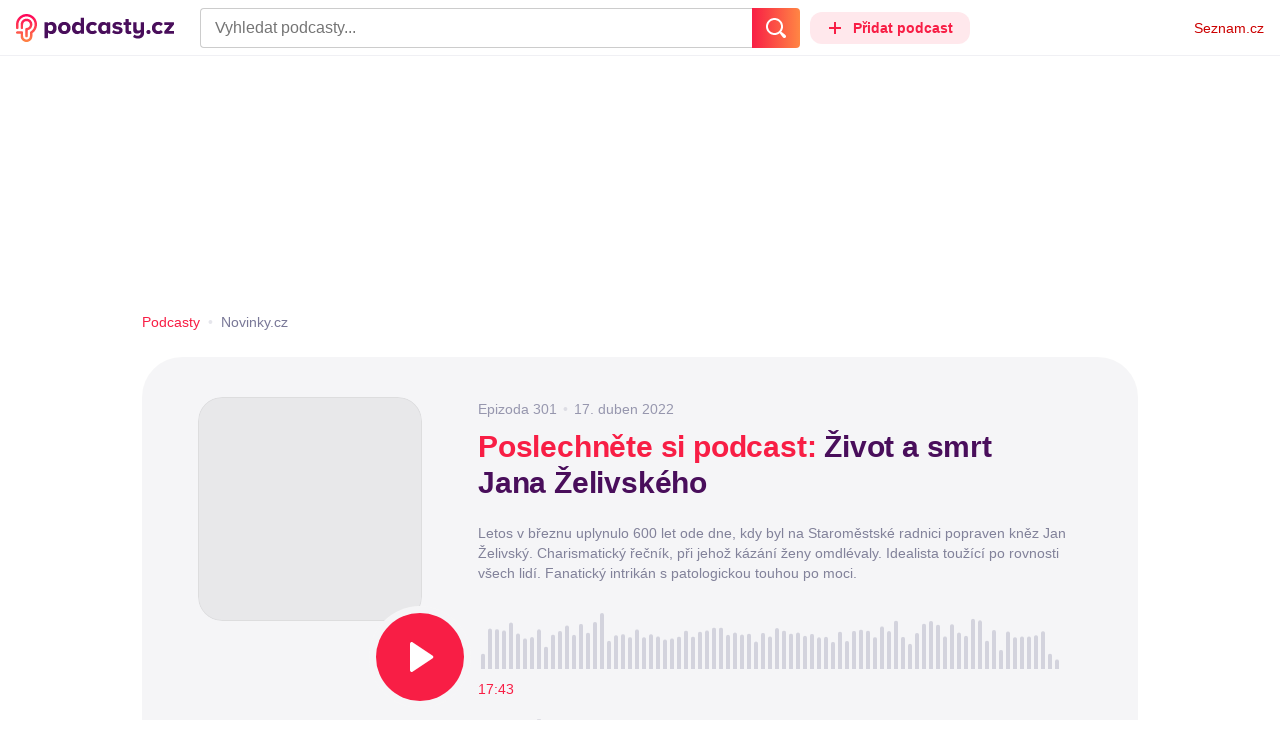

--- FILE ---
content_type: text/html; charset=UTF-8
request_url: https://podcasty.seznam.cz/podcast/zivot-a-smrt-jana-zelivskeho/zivot-a-smrt-jana-zelivskeho-108985
body_size: 35772
content:
<!DOCTYPE html><html><head><meta charset="utf-8" /><meta name="viewport" content="width=device-width, initial-scale=1, shrink-to-fit=no, viewport-fit=cover" /><meta http-equiv="X-UA-Compatible" content="IE=edge" /><script>performance.mark && performance.mark("streaming_start");</script><link rel="stylesheet" media="all" href="/css/index.1417ba2a.min.css" /><!---0.474757%--><script>performance.mark && performance.mark("streaming_css_end");</script><script>!function init(global, env) {
    window.TouchEvent = window.TouchEvent || Event;
    global.PAPP = global.PAPP || {};
    global.PAPP.ENV = env;
    global.PAPP.dataInitialized = new Promise(function (res) {
        global.setInitData = function (initData) {
            global.PAPP.INIT_DATA = initData;
            delete global.setInitData;
            res();
        };
    });
    global._sspDoNotLoadDOT = true;
    global.PAPP.loader = function (assets, noClient) {
        function test(test) {
            try {
                return !!Function(test)();
            }
            catch (err) {
                return false;
            }
        }
        function supportsES6() {
            return typeof Proxy !== 'undefined'
                && typeof Promise !== 'undefined'
                && typeof Promise.prototype.finally === 'function'
                && !isSafariWithBuggyTemplateLiterals();
        }
        function supportsES9() {
            return !!Object.values && test('return (() => { const o = { t: 1 }; return { ...o }; })() && (async () => ({}))()');
        }
        function supportsES11() {
            return (test('return (() => { const o = { t: { q: true } }; return o?.t?.q && (o?.a?.q ?? true); })()')
                && test('return typeof Promise.allSettled === "function"')
                && test('return typeof globalThis !== "undefined"')
                && test('return typeof 9007199254740991n === "bigint"'));
        }
        function isSafariWithBuggyTemplateLiterals() {
            var userAgent = global.navigator.userAgent;
            var vendor = global.navigator.vendor;
            var maxSafariVersion = 12;
            if (/iPhone|iPad|iPod/.test(userAgent)) {
                var matchResult = userAgent.match(/OS\s([0-9_]+)/);
                return (matchResult
                    && parseInt(matchResult[1], 10) <= maxSafariVersion);
            }
            else {
                if (userAgent.includes('Chrome')) {
                    return false;
                }
                var versionMatchResult = userAgent.match(/Version\/([0-9]+)/);
                return (userAgent.includes('Safari')
                    && typeof vendor == 'string'
                    && vendor.includes('Apple Computer')
                    && versionMatchResult
                    && parseInt(versionMatchResult[1], 10) <= maxSafariVersion);
            }
        }
        var isES5 = !supportsES6();
        function parseAsset(asset) {
            return {
                type: asset.type,
                source: getSource(asset.source),
                name: asset.name,
                async: asset.async,
                defer: asset.defer,
                module: asset.module,
                test: typeof asset.test === 'function' && asset.test(isES5)
            };
        }
        function getSource(source) {
            var isString = typeof source === 'string';
            var isArray = Array.isArray(source);
            if (isString) {
                return source;
            }
            else if (isArray) {
                return source.map(asset => parseAsset(asset));
            }
            else {
                source = source;
                if (supportsES11() && source.es11) {
                    return source.es11;
                }
                else if (supportsES9() && source.es9) {
                    return source.es9;
                }
                else if (!isES5 && source.es6) {
                    return source.es6;
                }
                else if (isES5 && source.es5) {
                    return source.es5;
                }
                return '';
            }
        }
        var preload = [];
        var clientAssets = [];
        assets.forEach((asset) => {
            var scriptAsset = parseAsset(asset);
            if (!scriptAsset.test) {
                if (asset.preload) {
                    preload.push(scriptAsset);
                }
                else {
                    clientAssets.push(scriptAsset);
                }
            }
        });
        for (var i = 0; i < preload.length; i++) {
            var scriptElement = document.createElement('script');
            scriptElement.setAttribute('type', "application/javascript");
            if (preload[i].defer) {
                scriptElement.defer = preload[i].defer;
            }
            if (preload[i].async) {
                scriptElement.async = preload[i].async;
            }
            if (preload[i].module) {
                scriptElement.setAttribute('type', 'module');
            }
            switch (preload[i].type) {
                case "script":
                    scriptElement.setAttribute('src', preload[i].source);
                    break;
                case "inlineScript":
                    scriptElement.innerHTML = preload[i].source;
                    break;
            }
            document.head.appendChild(scriptElement);
        }
        if (!noClient) {
            global.PAPP.assets = clientAssets;
        }
    };
}(self, {"API_URL":"https:\u002F\u002Fapi.podcasty.seznam.cz\u002Fgraphql","PERMALINK_BASE":"podcasty.seznam.cz","SERVICE_ID":"podcasty","SENTRY_DSN":"https:\u002F\u002Fcdb520c8f8b54cd6959dea2a59fbda25@sentry.pszn.cz\u002F8","NODE_ENV":"production","GRECAPTCHA_SITE_KEY":"6LfZRjsbAAAAADza1aE7YsWdCrwuhekHFw43aqy-","RETARGETING_ID":"1356306","EMBED_LOADER_URL":"https:\u002F\u002Fd13-a.sdn.cz\u002Fd_13\u002Fsl\u002Fembed\u002F1\u002Fembed.min.js","ABTEST_DATA":null,"DOT_CONFIG":{"service":"podcasty","spa":true,"impress":false,"lazyLoadingEnabled":true,"abtest":""},"GEMIUS_PRISM_ID":"150wtGtvUw3LxLxt_M.j42aEfbuZbSOuGYjsouaW4Pv.o7","STUDIO_LANDING_PAGE_URL":"https:\u002F\u002Fstudio.podcasty.seznam.cz","STUDIO_HOW_TO_URL":"https:\u002F\u002Fstudio.podcasty.seznam.cz\u002Fjak-na-to"})</script><script>window.PAPP.loader([{"type":"script","defer":true,"source":{"es5":"\u002Fjs\u002Fpolyfill.1417ba2a.min.js"},"test":function(isES5) {
        return !isES5;
    }},{"type":"script","source":"https:\u002F\u002Flogin.szn.cz\u002Fjs\u002Fapi\u002F3\u002Flogin.js"},{"type":"script","defer":true,"source":{"es6":"\u002Fjs\u002Fintersection-observer.1417ba2a.min.js"},"test":function() {
        return !!window.IntersectionObserver;
    }},{"type":"script","defer":true,"source":{"es6":"\u002Fjs\u002Fpath2d-polyfill.1417ba2a.min.js"},"test":function() {
        return !!window.Path2D;
    }},{"type":"script","defer":true,"source":{"es6":"\u002Fjs\u002Ffetch.umd.1417ba2a.min.js"},"test":function() {
        return !!window.fetch;
    }},{"type":"script","defer":true,"source":{"es6":"\u002Fjs\u002Fabortcontroller-polyfill-only.1417ba2a.min.js"},"test":function() {
        return !!window.AbortController;
    }},{"type":"script","defer":true,"preload":true,"source":{"es5":"\u002Fjs\u002Fapp.bundle.es5.1417ba2a.min.js","es6":"\u002Fjs\u002Fapp.bundle.es6.1417ba2a.min.js"}},{"type":"script","defer":true,"source":"https:\u002F\u002Fpocitadlolibise.seznam.cz\u002Fpocitadlolibise.js"},{"type":"scriptChain","source":[{"type":"inlineScript","source":"\n\t\tvar pp_gemius_use_cmp=!0;\n\t\tfunction gemius_player_pending(obj,fun) {\n\t\t\tobj[fun] = obj[fun] || function() {\n\t\t\t\tvar x = window[\"gemius_player_data\"] = window[\"gemius_player_data\"] || [];\n\t\t\t\tx[x.length]=[this,fun,arguments];\n\t\t\t};\n\t\t}\n\t\tgemius_player_pending(window,\"GemiusPlayer\");\n\t\tgemius_player_pending(GemiusPlayer.prototype,\"newProgram\");\n\t\tgemius_player_pending(GemiusPlayer.prototype,\"newAd\");\n\t\tgemius_player_pending(GemiusPlayer.prototype,\"adEvent\");\n\t\tgemius_player_pending(GemiusPlayer.prototype,\"programEvent\");\n\t"},{"type":"script","defer":true,"source":"https:\u002F\u002Fh.seznam.cz\u002Fjs\u002Fcmp2\u002Fcmp_stub.js"},{"type":"script","defer":true,"source":"https:\u002F\u002Fh.seznam.cz\u002Fjs\u002Fdot-small.js"},{"type":"script","defer":true,"source":"https:\u002F\u002Fssp.seznam.cz\u002Fstatic\u002Fjs\u002Fssp.js"},{"type":"inlineScript","source":"\n\t\t(function() { \n\t\t\tvar d=document;\n\t\t\tvar s=\"script\"; \n\t\t\tvar f=function(d,t,u) {\n\t\t\t\ttry {\n\t\t\t\t\tvar gt=d.createElement(t),s=d.getElementsByTagName(t)[0],l=\"http\"+((location.protocol==\"https:\")?\"s\":\"\"); \n\t\t\t\t\tgt.setAttribute(\"async\",\"async\"); \n\t\t\t\t\tgt.setAttribute(\"defer\",\"defer\"); \n\t\t\t\t\tgt.src=l+\":\u002F\u002F\"+u;\n\t\t\t\t\ts.parentNode.insertBefore(gt,s);\n\t\t\t\t} catch (e) {}}; \n\t\t\tf(d,s,\"spir.hit.gemius.pl\u002Fgplayer.js\");\n\t\t})();"},{"type":"script","defer":true,"async":true,"module":true,"source":"https:\u002F\u002Fh.seznam.cz\u002Fjs\u002Fcwl.js"}]},{"type":"script","async":true,"source":"https:\u002F\u002Fwww.googletagmanager.com\u002Fgtag\u002Fjs?id=G-3MQYH0M762"},{"type":"inlineScript","source":"\n\t\twindow.dataLayer = window.dataLayer || [];\n\t\tfunction gtag() {\n\t\t\tdataLayer.push(arguments);\n\t\t}\n\t\tgtag(\"consent\", \"default\", { \"ad_storage\": \"denied\", \"analytics_storage\": \"denied\"});\n\t\tgtag(\"js\", new Date());\n\t\tgtag(\"config\", \"G-3MQYH0M762\");\n\t"},{"type":"script","defer":true,"source":"https:\u002F\u002Fwww.google.com\u002Frecaptcha\u002Fapi.js?render=6LfZRjsbAAAAADza1aE7YsWdCrwuhekHFw43aqy-"},{"type":"script","defer":true,"source":"https:\u002F\u002Fc.seznam.cz\u002Fjs\u002Frc.js"}], false)</script><link rel="shortcut icon" href="/favicon.ico" /><link rel="icon" href="/favicon.svg" type="image/svg+xml" /><link rel="apple-touch-icon" href="/apple-touch-icon.png" /><link rel="manifest" href="/webmanifest.json" /><meta name="theme-color" content="#490E5B" /><meta name="apple-mobile-web-app-status-bar-style" content="#490E5B" /><style>.szn-suggest-list--dark{--color-box-background: #333;--color-box-border: #555;--color-element-background: #555;--color-text: #f0f0f0;--color-text-metadata: #999;--color-bakground-metadata: #fff;--color-button: #f0f0f0;--color-miniapp-label: #999;--color-label: #999}.szn-suggest-list--light,.szn-suggest-list--system{--color-box-background: #fff;--color-box-border: #eee;--color-element-background: #eee;--color-text: #111;--color-text-metadata: #999;--color-bakground-metadata: #fff;--color-button: #111;--color-miniapp-label: #999;--color-label: #999}@media (prefers-color-scheme: dark){.szn-suggest-list--system{--color-box-background: #333;--color-box-border: #555;--color-element-background: #555;--color-text: #f0f0f0;--color-text-metadata: #999;--color-bakground-metadata: #fff;--color-button: #f0f0f0;--color-miniapp-label: #999;--color-label: #999}}.szn-suggest-list{position:relative;z-index:401;font-family:Arial CE,Arial,Helvetica CE,Helvetica,sans-serif}.szn-suggest-list--overlay-off{position:relative;z-index:401}.szn-suggest-list__overlay{position:absolute;inset:0;z-index:400;min-width:100%;min-height:100%;background-color:transparent;opacity:0}.szn-suggest-list__overlay__cover{position:relative;inset:0;z-index:400;min-width:100%;min-height:100%;background-color:#000}@keyframes fadeOut{0%{opacity:1}to{opacity:0}}@keyframes fadeIn{0%{opacity:0}to{opacity:1}}.szn-suggest-list__list{margin:0;padding:0;list-style:none}.szn-suggest-list__list--boxed{border:1px solid #eee;border-radius:4px;overflow:hidden;background-color:#fff;box-shadow:0 2px 4px #0003}.szn-suggest-list__item{margin:0;padding:10px 12px}.szn-suggest-list__item--indented{padding-left:56px}.szn-suggest-list__item--text{padding-top:4px;padding-bottom:4px;cursor:pointer}.szn-suggest-list__item--text:first-child{margin-top:8px}.szn-suggest-list__item--text:last-child{margin-bottom:8px}.szn-suggest-list__item--text.szn-suggest-list__item--selected{background-color:#eee}.szn-suggest-list__text{display:flex;flex-flow:row nowrap;justify-content:flex-start}@supports (display: -webkit-box){.szn-suggest-list__text{min-height:36px;overflow:hidden;align-items:center}}.szn-suggest-list__text-value{display:inline-block;margin:4px 0;max-width:calc(100% - 50px);flex-shrink:0;overflow:hidden;font-size:16px;font-weight:700;line-height:36px;color:#111;white-space:nowrap}.szn-suggest-list__text-value--short{max-width:calc(100% - 82px);text-overflow:ellipsis}@supports (display: -webkit-box){.szn-suggest-list__text-value{display:-webkit-box;-webkit-line-clamp:2;-webkit-box-orient:vertical;line-height:18px;white-space:normal;text-overflow:ellipsis}}.szn-suggest-list__text-value--emphasized{font-weight:400}.szn-suggest-list__text-metadata--text{display:inline-block;overflow:hidden;font-size:14px;line-height:36px;color:#999;white-space:nowrap;text-overflow:ellipsis}.szn-suggest-list__text-metadata--image{display:inline-block;border-radius:8px;width:32px;height:32px;flex-shrink:0;overflow:hidden;background-position:center center;background-size:cover;background-repeat:no-repeat}.szn-suggest-list__text-metadata--image--dark{opacity:.9}.szn-suggest-list__text-metadata--image--rounded{border-radius:50%}.szn-suggest-list__text-metadata--leading{display:inline-block;margin-right:12px;width:32px;height:32px;flex-shrink:0;overflow:hidden}.szn-suggest-list__text-metadata-container{display:flex;height:36px;flex-grow:1;overflow:hidden;flex-wrap:wrap;justify-content:space-between;white-space:nowrap}.szn-suggest-list__text-bottom-metadata-container{display:flex;margin-top:2px;height:16px;flex-grow:1;overflow:hidden;flex-wrap:wrap;justify-content:space-between;align-items:flex-end}.szn-suggest-list__text-metadata--bottom{padding:2px 0;height:16px;font-weight:400;line-height:12px}.szn-suggest-list__text-bottom-metadata-container .szn-suggest-list__text-metadata--bottom{font-size:12px}.szn-suggest-list__text-metadata-container--prioritize-aside-meta-data{flex-direction:row-reverse}.szn-suggest-list__text-metadata--trailing{margin-left:8px;max-width:calc(100% - 8px);flex:0 0 auto}.szn-suggest-list__text-button+.szn-suggest-list__text-metadata--trailing{max-width:calc(100% - 40px)}.szn-suggest-list__text-metadata--text.szn-suggest-list__text-metadata--trailing:before{content:"\2013  "}.szn-suggest-list__text-metadata--aside{margin-left:8px;flex:0 0 auto;text-align:right}.szn-suggest-list__text-button{display:flex;margin:auto 4px;border:none;border-radius:50%;min-width:32px;min-height:32px;justify-content:center;align-items:center;background:none;cursor:pointer;opacity:.4}.szn-suggest-list__text-button svg{fill:#111}.szn-suggest-list__text-button:hover{opacity:1}.szn-suggest-list__text-button-icon{width:13px;height:13px}.szn-suggest-list__miniapp-label{display:block;margin:0 0 8px;font-size:14px;line-height:20px;color:#999}.szn-suggest-list__miniapp-value{display:block;margin:0;font-size:16px;font-weight:700;line-height:20px;color:#111}.szn-suggest-list__item--miniapp{border-top:1px solid #eee;border-bottom:1px solid #eee}.szn-suggest-list__item--miniapp:first-child{border-top:none}.szn-suggest-list__item--miniapp:last-child{border-bottom:none}.szn-suggest-list__item--miniapp+.szn-suggest-list__item--miniapp{border-top:none}.szn-suggest-list__item--label{padding-top:4px;padding-bottom:4px}.szn-suggest-list__item--label:first-child{margin-top:8px}.szn-suggest-list__item--label:last-child{margin-bottom:8px}.szn-suggest-list__label-value{display:block;margin:0;font-size:14px;line-height:20px;color:#999;white-space:nowrap}.szn-suggest-list__tiled-list{margin-bottom:8px;overflow-x:auto}.szn-suggest-list__tiled-list ul{display:inline-flex;margin:0 6px 0 8px;padding:0;overflow-x:auto;list-style:none}.szn-suggest-list__tiled-item{display:inline-block;position:relative;box-sizing:border-box;padding:8px;width:120px;cursor:pointer}.szn-suggest-list__tiled-text-value{display:inline-block;margin-top:8px;max-width:100%;flex-shrink:0;overflow:hidden;font-size:14px;font-weight:700;line-height:36px;text-align:left;color:#111;white-space:nowrap}.szn-suggest-list__tiled-text-value--emphasized{font-weight:400}@supports (display: -webkit-box){.szn-suggest-list__tiled-text-value{display:-webkit-box;-webkit-line-clamp:2;-webkit-box-orient:vertical;line-height:18px;white-space:normal;text-overflow:ellipsis}}.szn-suggest-list__tiled-item.szn-suggest-list__item--selected{border-radius:4px;background-color:#eee}.szn-suggest-list__tiled-text-metadata{margin:0;border-radius:8px;width:104px;height:104px;flex-shrink:0;overflow:hidden;background-color:#fff;opacity:.9}.szn-suggest-list__tiled-text-metadata--image{display:block;width:104px;height:104px;background-position:center center;background-size:contain;background-repeat:no-repeat;mix-blend-mode:multiply}@supports (display: var(--prop)){.szn-suggest-list__list--boxed{border:1px solid var(--color-box-border);background-color:var(--color-box-background)}.szn-suggest-list__item--text.szn-suggest-list__item--selected{background-color:var(--color-element-background)}.szn-suggest-list__text-value{color:var(--color-text)}.szn-suggest-list__text-metadata--text{color:var(--color-text-metadata)}.szn-suggest-list__text-button svg{fill:var(--color-button)}.szn-suggest-list__miniapp-label{color:var(--color-miniapp-label)}.szn-suggest-list__miniapp-value{color:var(--color-text)}.szn-suggest-list__item--miniapp{border-top:1px solid var(--color-box-border);border-bottom:1px solid var(--color-box-border)}.szn-suggest-list__label-value{color:var(--color-label)}.szn-suggest-list__tiled-text-value{color:var(--color-text)}.szn-suggest-list__tiled-item.szn-suggest-list__item--selected{background-color:var(--color-element-background)}.szn-suggest-list__tiled-text-metadata{background-color:var(--color-bakground-metadata)}}.szn-suggest-list__item--buttons{display:flex;margin-top:auto;padding-bottom:24px;justify-content:center;gap:16px}.szn-suggest-list__button{border:0;border-radius:100px;padding:8px 16px;justify-content:center;font-weight:700;background:#f4f4f4}.szn-suggest-list__button:hover{color:var(--color-text)}.szn-mobile-input-with-suggest-list--dark{--color-input-background: #333;--color-input-shadow: #111;--color-text: #f0f0f0;--color-text-placeholder: #999;--color-box-background: #333;--color-button-primary: #c00;--color-button-search: #f0f0f0;--color-button-roundedBackground: #eee;--color-button-close: #000;--color-button-clear: #999;--color-button-back: #f0f0f0;--color-button-disabled: #999}.szn-mobile-input-with-suggest-list--light,.szn-mobile-input-with-suggest-list--system{--color-input-background: #fff;--color-input-shadow: #ccc;--color-text: #111;--color-text-placeholder: #999;--color-box-background: #fff;--color-button-primary: #c00;--color-button-search: #f0f0f0;--color-button-roundedBackground: #eee;--color-button-close: #000;--color-button-clear: #999;--color-button-back: #111;--color-button-disabled: #999}@media (prefers-color-scheme: dark){.szn-mobile-input-with-suggest-list--system{--color-input-background: #333;--color-input-shadow: #111;--color-text: #f0f0f0;--color-text-placeholder: #999;--color-box-background: #333;--color-button-primary: #c00;--color-button-search: #f0f0f0;--color-button-keyboardBackground: #f0f0f0;--color-button-keyboard: #404040;--color-button-roundedBackground: #eee;--color-button-close: #000;--color-button-clear: #999;--color-button-back: #f0f0f0;--color-button-disabled: #999}}.szn-mobile-input-with-suggest-list--dark,.szn-mobile-input-with-suggest-list--light,.szn-mobile-input-with-suggest-list--system{height:100%}.szn-mobile-input-with-suggest-list__controlPanel{display:flex;position:fixed;left:0;top:0;z-index:10000;box-sizing:border-box;border:none;padding:8px;width:100%;height:56px;align-items:center;background-color:var(--color-input-background);box-shadow:0 0 8px var(--color-input-shadow)}.szn-mobile-input-with-suggest-list__controlPanel__input-2,.szn-mobile-input-with-suggest-list__controlPanel__input-3{box-sizing:border-box;margin:0;outline:none;border:none;height:40px;overflow:hidden;color:var(--color-text);background-color:var(--color-input-background)}.szn-mobile-input-with-suggest-list__controlPanel__input-2::placeholder,.szn-mobile-input-with-suggest-list__controlPanel__input-3::placeholder{color:var(--color-text-placeholder)}.szn-mobile-input-with-suggest-list__controlPanel__input-2{width:calc(100vw - 112px)}.szn-mobile-input-with-suggest-list__controlPanel__input-3{width:calc(100vw - 160px)}.szn-mobile-input-with-suggest-list__suggestList{position:fixed;left:0;top:56px;z-index:9999;width:100vw;height:calc(100% - 56px);overflow-y:scroll;background-color:var(--color-box-background)}@keyframes speakingLeft{0%{transform:translate(0)}20%{transform:translate(-4px)}50%{transform:translate(7.5px)}80%{transform:translate(-4px)}to{transform:translate(0)}}@keyframes speakingRight{0%{transform:translate(0)}20%{transform:translate(4px)}50%{transform:translate(-7.5px)}80%{transform:translate(4px)}to{transform:translate(0)}}@keyframes speaking{0%{transform:scale(1)}20%{transform:scaleX(1.5)}50%{transform:scaleX(.25)}80%{transform:scaleX(1.5)}to{transform:scale(1)}}.szn-mobile-input-with-suggest-list__button{display:flex;margin:0;outline:none;border:transparent;border-radius:4px;padding:0;width:48px;height:40px;justify-content:center;align-items:center;background-color:transparent;background-position:center;background-repeat:no-repeat;cursor:pointer}.szn-mobile-input-with-suggest-list__button--primary{background-color:var(--color-button-primary)}.szn-mobile-input-with-suggest-list__button--rounded{border-radius:50%;height:48px;background-color:var(--color-button-roundedBackground)}.szn-mobile-input-with-suggest-list__button--icon-search svg path{color:var(--color-button-search);fill:var(--color-button-search)}.szn-mobile-input-with-suggest-list__button--icon-clear{color:var(--color-button-clear);fill:var(--color-button-clear)}.szn-mobile-input-with-suggest-list__button--icon-back{color:var(--color-button-back);fill:var(--color-button-back)}.szn-mobile-input-with-suggest-list__button--icon-close{color:var(--color-button-close);fill:var(--color-button-close)}.szn-mobile-input-with-suggest-list__button--disabled{background-color:var(--color-button-disabled);cursor:not-allowed}.ribbon-badge{display:flex;z-index:9001;min-width:50px;height:42px;flex-shrink:0;justify-content:flex-end;align-items:center}@media all and (min-width: 600px){.ribbon-badge{min-width:192px}}.ribbon-badge szn-login-widget{--icon: var(--ribbon-notifications-color, #c0c0c0);--icon-hover: var(--ribbon-notifications-color-hover, #000000)}.ribbon-button{display:flex;position:relative;flex-shrink:0;align-items:center;text-decoration:none}.ribbon-button__button{display:flex;box-sizing:border-box;margin:0;border:0;padding:0;width:100%;height:100%;overflow:visible;justify-content:center;align-items:center;font-family:inherit;font-size:100%;line-height:100%;text-align:center;color:inherit;text-transform:none;background:transparent;cursor:pointer;outline:none}.ribbon-button__button .ribbon-icon{color:inherit}.ribbon-control__icon{margin-right:16px;width:14px;width:var(--ribbon-control-icon-width, 14px)}.ribbon-control__label{margin-right:16px;flex-shrink:0;color:#c00;color:var(--ribbon-control-label-color, #cc0000)}.ribbon-control__icon~.ribbon-control__label{display:none}@media all and (min-width: 600px){.ribbon-control__icon{margin-right:6px}.ribbon-control__icon~.ribbon-control__label{display:block}}.ribbon-menu{position:fixed;inset:56px 0 0;z-index:9000;box-sizing:border-box;width:100%;height:calc(100% - 56px);height:calc(var(--ribbon-inner-height, 100%) - 56px);overflow:hidden;transition:opacity .4s ease}.ribbon-menu--hidden{pointer-events:none;visibility:hidden;opacity:0}.ribbon-menu__button{position:absolute;right:0;top:0;width:44px;height:44px;color:#a0a0a0;color:var(--ribbon-submenu-button-color, #a0a0a0)}.ribbon-menu__button--up{transform:rotate(180deg)}.ribbon-menu__content{position:absolute;inset:0;box-sizing:border-box;padding:16px 12px;width:100%;height:100%;overflow-y:scroll;background:#fafafa;background:var(--ribbon-menu-background-color, #fafafa);transition:left .4s ease;-webkit-overflow-scrolling:touch}.ribbon-menu__content:before{position:absolute;left:0;top:-30px;width:100%;height:30px;content:"";box-shadow:0 0 2px #0000001a,0 8px 30px -12px #0000001f}.ribbon-menu__content--hidden{left:-100%}.ribbon-menu__item{display:block;position:relative;padding:0 8px;min-height:44px;font-size:16px;font-weight:400;line-height:44px;color:#000;color:var(--ribbon-menu-item-color, #000000)}.ribbon-menu__link{font-size:inherit;font-weight:inherit;color:inherit;text-decoration:none}.ribbon-menu__link:visited{color:inherit}.ribbon-menu__primary,.ribbon-menu__secondary{margin:0;padding:0;list-style:none}.ribbon-menu__primary>.ribbon-menu__item{border-bottom:1px solid #f0f0f0;border-bottom:1px solid var(--ribbon-menu-separator-color, #f0f0f0)}.ribbon-menu__primary>.ribbon-menu__item:first-child{border-top:1px solid #f0f0f0;border-top:1px solid var(--ribbon-menu-separator-color, #f0f0f0);font-weight:700}.ribbon-menu__primary>.ribbon-menu__item:nth-child(n+2){color:#c00;color:var(--ribbon-menu-primary-color, #cc0000)}.ribbon-menu__secondary{max-height:1056px;overflow:hidden;transition:max-height .8s ease}.ribbon-menu__secondary--hidden{max-height:0;transition-timing-function:cubic-bezier(0,1,0,1)}@media all and (min-width: 600px){.ribbon-menu{background:#00000080}.ribbon-menu__button{display:none}.ribbon-menu__content{padding:18px 30px;width:436px;scrollbar-width:none;-ms-overflow-style:none}.ribbon-menu__content::-webkit-scrollbar{width:0;height:0}.ribbon-menu__content--hidden{left:-436px}.ribbon-menu__item{padding:0;min-height:24px;line-height:24px}.ribbon-menu__link:hover{text-decoration:underline}.ribbon-menu__primary>.ribbon-menu__item{margin-bottom:24px;border:0;font-weight:700}.ribbon-menu__primary>.ribbon-menu__item:first-child{border:0}.ribbon-menu__secondary{margin-top:8px;margin-bottom:6px;columns:2 180px}.ribbon-menu__secondary--hidden{max-height:none}.ribbon-menu__secondary>.ribbon-menu__item{margin-bottom:4px;font-size:15px}}.ribbon-menu__button .ribbon-icon{height:22px}.ribbon-search{display:flex;position:fixed;left:8px;top:0;z-index:9002;padding-top:8px;width:100%;max-width:calc(100% - 98px);flex-direction:column;transition:opacity .4s ease-in-out,visibility .4s}.ribbon-search--hidden{visibility:hidden;opacity:0}.ribbon-search__bar{display:flex;height:40px}@media all and (min-width: 600px){.ribbon-search{position:relative;left:0;padding-top:0;max-width:614px}}.ribbon-search-desktop{display:flex;position:relative;max-width:calc(100% - 48px);flex:1;flex-direction:column}@media all and (min-width: 600px){.ribbon-search-desktop{max-width:calc(100% - 64px)}}.ribbon-search-desktop__submit{border-radius:0 4px 4px 0;width:48px;height:100%;flex-shrink:0;color:#fff;color:var(--ribbon-search-button-icon-color, #ffffff);background:#c00;background:var(--ribbon-search-button-color, #cc0000)}@media all and (min-width: 600px){.ribbon-search-desktop__submit{width:64px}}.ribbon-search-desktop__submit:hover{background:#a00000;background:var(--ribbon-search-button-hover-color, #a00000)}.ribbon-search-desktop__icon-search{width:20px;height:20px}.ribbon-search-desktop__clear{display:none;position:absolute;right:0;top:0;padding-right:8px;width:32px;height:100%;color:#ccc;color:var(--ribbon-search-clear-icon-color, #cccccc)}.ribbon-search-desktop__clear:hover{color:#000;color:var(--ribbon-search-clear-icon-hover-color, #000000)}.ribbon-search-desktop__clear--visible{display:block}.ribbon-search-desktop__icon-cross{width:16px;height:16px}.ribbon-search-desktop .szn-input-with-suggest-list{box-sizing:border-box;margin:0;border-color:#ccc;border-color:var(--ribbon-search-border-color, #cccccc);border-radius:4px 0 0 4px;border-style:solid;border-width:1px;border-right:0;padding:0 40px 0 14px;min-height:100%;flex-grow:1;font-family:Trivia Seznam,Helvetica,Arial,sans-serif;font-size:16px;line-height:normal;color:#222;color:var(--ribbon-search-font-color, #222222);background:#fff;background:var(--ribbon-search-background-color, #ffffff);-webkit-appearance:none;outline:none}.ribbon-search-desktop .szn-input-with-suggest-list:hover{border-color:#666;border-color:var(--ribbon-search-border-hover-color, #666666)}.ribbon-search-desktop .szn-input-with-suggest-list::-ms-clear{display:none}.ribbon-search-desktop .szn-input-with-suggest-list::placeholder{color:#757575;color:var(--ribbon-search-placeholder-color, #757575)}.ribbon-search-desktop .szn-suggest-list{font-family:Trivia Seznam,Helvetica,Arial,sans-serif}.szn-mobile-input-with-suggest-list--light{--color-button-primary: var(--ribbon-search-button-color, #cc0000)}.szn-mobile-input-with-suggest-list__button--icon-back{box-sizing:content-box;padding:0 10px;width:20px}.szn-mobile-input-with-suggest-list__button--icon-clear{box-sizing:content-box;padding:0 22px;width:12px}.szn-mobile-input-with-suggest-list__button--icon-search{box-sizing:content-box;padding:0 12px;width:20px}.szn-mobile-input-with-suggest-list__button--icon-back .ribbon-icon,.szn-mobile-input-with-suggest-list__button--icon-clear .ribbon-icon,.szn-mobile-input-with-suggest-list__button--icon-search .ribbon-icon{width:100%;height:auto}.szn-mobile-input-with-suggest-list__controlPanel__input-2,.szn-mobile-input-with-suggest-list__controlPanel__input-3{width:auto;flex-grow:1;font-family:Arial,Helvetica,sans-serif;font-size:18px}.ribbon-mobile-search__input{display:none}.ribbon-service{display:flex;height:32px;flex-shrink:1;align-items:center;font-size:14px;color:#000;color:var(--ribbon-service-color, #000000);text-decoration:none}.ribbon-service:hover{text-decoration:none}.ribbon-service:hover,.ribbon-service:visited{color:#000;color:var(--ribbon-service-color, #000000)}.ribbon-service__icon{display:none;margin-right:8px;width:32px;height:32px}.ribbon-service__icon-label{display:none;white-space:nowrap}.ribbon-service__logo{width:auto;max-width:100%;height:24px;min-height:24px;max-height:32px}@media all and (min-width: 600px){.ribbon-service__icon,.ribbon-service__icon-label{display:block;font-size:16px}.ribbon-service__icon~.ribbon-service__logo{display:none}}.ribbon-service--sbr .ribbon-service__icon,.ribbon-service--sbr .ribbon-service__icon-label{display:block}.ribbon-service--sbr .ribbon-service__logo{display:none}.ribbon-seznam{display:flex;flex-shrink:0;align-items:center;color:#c00;color:var(--ribbon-seznam-color, #cc0000)}.ribbon-seznam__link,.ribbon-seznam__link:hover,.ribbon-seznam__link:visited{color:#c00;color:var(--ribbon-seznam-color, #cc0000);text-decoration:none}.ribbon{display:flex;position:fixed;left:0;top:0;z-index:9000;box-sizing:border-box;padding:0 16px;width:100%;height:56px;background:#fff;background:var(--ribbon-background-color, #ffffff);box-shadow:0 0 2px #0000001a,0 8px 30px -12px #0000001f}.ribbon--base{font-family:Trivia Seznam,Helvetica,Arial,sans-serif;font-size:14px}.ribbon--blind{position:absolute;width:1px;height:1px;overflow:hidden;clip:rect(1px 1px 1px 1px);clip:rect(1px,1px,1px,1px)}.ribbon--unfixed{position:absolute}.ribbon--show-search .ribbon-seznam{visibility:hidden}@media all and (min-width: 600px){.ribbon--show-search .ribbon-seznam{visibility:visible}}.ribbon__menu-button{margin-right:8px;margin-left:-8px;color:#909090;color:var(--ribbon-menu-button-color, #909090)}.ribbon__menu-button .ribbon-button__button{box-sizing:content-box;border-radius:4px;padding:8px;width:16px;height:16px}.ribbon__menu-button .ribbon-button__button:focus-visible{outline:2px solid black}.ribbon__start,.ribbon__center,.ribbon__end{display:flex;align-items:center}.ribbon__center{min-width:0;flex-grow:1}.ribbon__end{margin-left:16px;flex-shrink:0}.ribbon__end--reversed{display:flex;flex-shrink:0}@media all and (min-width: 600px){.ribbon:not(.ribbon--unfixed){padding-right:31px;width:100vw}.ribbon__end{margin-left:0}.ribbon__end--reversed{flex-direction:row-reverse}.ribbon__center{margin:0 16px}}.ribbon__end .ribbon-seznam{margin-right:16px}.ribbon__menu-button .ribbon-icon{height:12px}@media all and (min-width: 600px){.ribbon .ribbon-seznam{margin-right:0;margin-left:16px}}
</style><!---0.474757%--><script>window.PAPP.loader([{"source":{"es11":"\u002F\u002Fd94-a.sdn.cz\u002Fd_94\u002Fc_static_p7_A\u002FnDJ4VEZEqD86wCVD9FfDlHo\u002F1b88\u002Fes11\u002Fwidget.IUZMOMYP.js","es13":"\u002F\u002Fd94-a.sdn.cz\u002Fd_94\u002Fc_static_p7_A\u002FnDJ4VEZEqD86wCVD9FfDlHo\u002F1b88\u002Fes13\u002Fwidget.H77EV546.js","es9":"\u002F\u002Fd94-a.sdn.cz\u002Fd_94\u002Fc_static_p7_A\u002FnDJ4VEZEqD86wCVD9FfDlHo\u002F1b88\u002Fes9\u002Fwidget.JF5WU2MV.js"},"type":"script","preload":true,"name":"widget.js","test":function test(){try{return !!Function('return window.__merkur__ && window.__merkur__.isRegistered && window.__merkur__.isRegistered("@szn/ribbon")')()}catch(e){return false}}}], true)</script><title>Život a smrt Jana Želivského - Novinky.cz | Seznam Podcasty</title><script src="https://d53-a.sdn.cz/d_53/sl/14/loader.js" id="player-loader"></script><meta property="og:title" content="Život a smrt Jana Želivského - Novinky.cz | Seznam Podcasty" /><meta property="og:description" content="Letos v březnu uplynulo 600 let ode dne, kdy byl na Staroměstské radnici popraven kněz Jan Želivský. Charismatický řečník, při jehož kázání ženy omdlévaly. Idealista toužící po rovnosti všech lidí. Fanatický intrikán s patologickou touhou po moci." /><meta property="og:image" content="https://d13-a.sdn.cz/d_13/c_img_QJ_V/mTEBn.jpeg?fl=res,600,600,3%7Cjpg,70" /><meta property="og:type" content="website" /><meta name="twitter:card" content="summary" /><meta name="twitter:title" content="Život a smrt Jana Želivského - Novinky.cz | Seznam Podcasty" /><meta name="twitter:description" content="Letos v březnu uplynulo 600 let ode dne, kdy byl na Staroměstské radnici popraven kněz Jan Želivský. Charismatický řečník, při jehož kázání ženy omdlévaly. Idealista toužící po rovnosti všech lidí. Fanatický intrikán s patologickou touhou po moci." /><meta name="twitter:image" content="https://d13-a.sdn.cz/d_13/c_img_QJ_V/mTEBn.jpeg?fl=res,600,600,3%7Cjpg,70" /><meta name="szn:image" content="https://d13-a.sdn.cz/d_13/c_img_QJ_V/mTEBn.jpeg?fl=res,600,600,3%7Cjpg,70" /><meta name="title" content="Život a smrt Jana Želivského - Novinky.cz | Seznam Podcasty" /><meta name="description" content="Letos v březnu uplynulo 600 let ode dne, kdy byl na Staroměstské radnici popraven kněz Jan Želivský. Charismatický řečník, při jehož kázání ženy omdlévaly. Idealista toužící po rovnosti všech lidí. Fanatický intrikán s patologickou touhou po moci." /><meta name="keywords" content="Jan Želivský,smrt,život,intrikán,idealista,novinky.cz,zpravodajský server,bizarní událost,podcast,politický komentář" /><meta name="image" content="https://d13-a.sdn.cz/d_13/c_img_QJ_V/mTEBn.jpeg?fl=res,600,600,3%7Cjpg,70" /><meta name="szn:podcast-spl" content="https://v13-a.sdn.cz/v_13/vmd/5544653?fl=mdk,9d098e0c|" /><meta name="szn:is-family-friendly" content="true" /><meta name="szn:ignore" content="false" /><meta name="szn:podcast-advert-hp-feed" content="{&quot;section&quot;:&quot;/HP/novinky-cz/zivot-a-smrt-jana-zelivskeho&quot;,&quot;zone_id&quot;:&quot;254527&quot;,&quot;preroll&quot;:false,&quot;midroll&quot;:true,&quot;postroll&quot;:true,&quot;type&quot;:&quot;hp_feed&quot;,&quot;midroll_points&quot;:[]}" /></head><body><div is="app-element"><div is="ribbon-element"><header aria-label="Hlavička" data-ribbon="56" data-ribbon-height="56" data-ribbon-version="4.7.0" role="banner" class="ribbon ribbon--base"><div class="ribbon__start"><a href="https://podcasty.seznam.cz" data-dot="lista_podcasty" data-e2e="ribbon-service" class="ribbon-service"><img style="height:28px;" alt="undefined" src="https://podcasty.seznam.cz/assets/logo.svg" class="ribbon-service__logo" /></a></div><div id="ribbon__center" class="ribbon__center"><div class="ribbon-content">
						<div is="ribbon-search-element"><form class="ribbon-search__bar -hidden">
				<button is="button-element" class="button -icon-only ribbon-search__button"><div is="icon-element" class="icon"><svg xmlns="http://www.w3.org/2000/svg" width="24" height="24" viewBox="0 0 24 24" fill="currentColor" focusable="false" stroke="none" stroke-width="1" stroke-linecap="round" stroke-linejoin="round"><path class="" d="M2.293 12.707L8.293 18.707C8.488 18.902 8.744 19 9 19C9.256 19 9.512 18.902 9.707 18.707C9.901 18.513 9.999 18.255 10 18C10.001 17.743 9.903 17.489 9.707 17.293L5.414 13H21C21.553 13 22 12.553 22 12C22 11.447 21.553 11 21 11H5.414L9.707 6.70701C9.902 6.51201 10 6.25601 10 6.00001C10 5.74401 9.902 5.48801 9.707 5.29301C9.513 5.09901 9.255 5.00101 9 5.00001C8.743 4.99901 8.489 5.09701 8.293 5.29301L2.293 11.293C2.098 11.488 2 11.744 2 12C2 12.256 2.098 12.512 2.293 12.707Z"></path><!---0.474757%--></svg></div><!---0.474757%--><span><!---0.474757%--></span></button>
				<div></div>
				<input type="text" name="q" placeholder="Vyhledat podcasty..." autocomplete="off" data-dot="lista_hledani_kurzor" />
				<button is="button-element" class="button -icon-only ribbon-search__submit" type="submit" title="Vyhledat" data-dot="lista_hledani_button"><div is="icon-element" class="icon"><svg xmlns="http://www.w3.org/2000/svg" width="24" height="24" viewBox="0 0 24 24" fill="currentColor" focusable="false" stroke="none" stroke-width="1" stroke-linecap="round" stroke-linejoin="round"><path class="" d="M10.5 17C6.916 17 4 14.084 4 10.5C4 6.916 6.916 4 10.5 4C14.084 4 17 6.916 17 10.5C17 14.084 14.084 17 10.5 17ZM21 18.666C20.198 17.985 18.502 16.569 17.15 15.785C18.306 14.334 19 12.499 19 10.5C19 5.806 15.194 2 10.5 2C5.806 2 2 5.806 2 10.5C2 15.194 5.806 19 10.5 19C12.498 19 14.331 18.306 15.782 17.152C16.568 18.505 17.986 20.204 18.666 21C19.305 21.748 19.672 22 20.5 22C21.328 22 22 21.328 22 20.5C22 19.672 21.659 19.227 21 18.666Z"></path><!---0.474757%--></svg></div><!---0.474757%--><span><!---0.474757%--></span></button>
			</form><button is="button-element" class="button -icon-only ribbon-search__button -search"><div is="icon-element" class="icon"><svg xmlns="http://www.w3.org/2000/svg" width="24" height="24" viewBox="0 0 24 24" fill="currentColor" focusable="false" stroke="none" stroke-width="1" stroke-linecap="round" stroke-linejoin="round"><path class="" d="M10.5 17C6.916 17 4 14.084 4 10.5C4 6.916 6.916 4 10.5 4C14.084 4 17 6.916 17 10.5C17 14.084 14.084 17 10.5 17ZM21 18.666C20.198 17.985 18.502 16.569 17.15 15.785C18.306 14.334 19 12.499 19 10.5C19 5.806 15.194 2 10.5 2C5.806 2 2 5.806 2 10.5C2 15.194 5.806 19 10.5 19C12.498 19 14.331 18.306 15.782 17.152C16.568 18.505 17.986 20.204 18.666 21C19.305 21.748 19.672 22 20.5 22C21.328 22 22 21.328 22 20.5C22 19.672 21.659 19.227 21 18.666Z"></path><!---0.474757%--></svg></div><!---0.474757%--><span><!---0.474757%--></span></button><div class="ribbon__suggestions" data-dot="lista_hledani_naseptavac"><div></div><!---0.474757%--></div></div>
						<a class="button -pink -bold -rounded" rel="external" data-dot-data="{&quot;element&quot;:&quot;studio-button-ribbon&quot;}">	
							<div is="icon-element" class="icon"><svg xmlns="http://www.w3.org/2000/svg" width="24" height="24" viewBox="0 0 24 24" fill="currentColor" focusable="false" stroke="none" stroke-width="1" stroke-linecap="round" stroke-linejoin="round"><path class="" d="M18 13H13V18H11V13H6V11H11V6H13V11H18V13Z"></path><!---0.474757%--></svg></div>
							<span>Přidat podcast</span>
						</a>
					</div></div><div class="ribbon__end"><nav role="navigation" aria-labelledby="ribbon-os-menu" class="ribbon__end--reversed"><h6 id="ribbon-os-menu" class="ribbon--blind">Osobní menu</h6><div class="ribbon-seznam"><a href="https://www.seznam.cz" rel="noopener noreferrer" target="_blank" data-dot="lista_odkaz_seznam" class="ribbon-seznam__link">Seznam.cz</a></div><div id="ribbon-badge" aria-label="Osobní navigace, přihlášení a další služby" class="ribbon-badge"></div></nav></div></header></div><main>
				<div is="router-element"><div is="detail-view" class="detail"><div is="linked-data-element"><script type="application/ld+json">{"@context":"https:\u002F\u002Fschema.org","@type":"PodcastEpisode","identifier":"108985","headline":"Život a smrt Jana Želivského","description":"Letos v březnu uplynulo 600 let ode dne, kdy byl na Staroměstské radnici popraven kněz Jan Želivský. Charismatický řečník, při jehož kázání ženy omdlévaly. Idealista toužící po rovnosti všech lidí. Fanatický intrikán s patologickou touhou po moci.","image":"https:\u002F\u002Fd13-a.sdn.cz\u002Fd_13\u002Fc_img_QK_a\u002FMbIm9.jpeg","datePublished":"2022-04-17T07:00:00.000Z","thumbnailUrl":"https:\u002F\u002Fd13-a.sdn.cz\u002Fd_13\u002Fc_img_QK_a\u002FMbIm9.jpeg","episodeNumber":301,"duration":"PT17M43S","author":{"@type":"Person","name":"Novinky.cz"},"associatedMedia":{"@type":"AudioObject","encodingFormat":"application\u002Fvnd.seznam-cz.spl+json","url":"https:\u002F\u002Fv13-a.sdn.cz\u002Fv_13\u002Fvmd\u002F5544653?fl=mdk,9d098e0c|"},"isFamilyFriendly":true,"url":"https:\u002F\u002Fpodcasty.seznam.cz\u002Fpodcast\u002Fnovinky-cz\u002F108985","keywords":"Jan Želivský,smrt,život,intrikán,idealista,novinky.cz,zpravodajský server,bizarní událost,podcast,politický komentář","potentialAction":[{"@type":"ListenAction","target":[{"@type":"EntryPoint","urlTemplate":"https:\u002F\u002Fpodcasty.seznam.cz\u002Fpodcast\u002Fnovinky-cz\u002F108985"}]}],"discussionUrl":"https:\u002F\u002F\u002F","partOfSeries":{"@context":"https:\u002F\u002Fschema.org","@type":"PodcastSeries","identifier":"84","name":"Novinky.cz","description":"Zpravodajský server Novinky.cz připravil pro své čtenáře sérii podcastů. Posluchači se mohou těšit na souhrn bizarních událostí, povídání z cest, politické komentáře a mnohem více.\n","image":"https:\u002F\u002Fd13-a.sdn.cz\u002Fd_13\u002Fc_img_QJ_V\u002FmTEBn.jpeg","url":"https:\u002F\u002Fpodcasty.seznam.cz\u002Fpodcast\u002Fnovinky-cz","webFeed":null,"keywords":"","author":{"@type":"Person","name":"Novinky.cz"},"isFamilyFriendly":true}}</script><script type="application/ld+json">{"@context":"https:\u002F\u002Fschema.org","@type":"PodcastSeries","identifier":"84","name":"Novinky.cz","description":"Zpravodajský server Novinky.cz připravil pro své čtenáře sérii podcastů. Posluchači se mohou těšit na souhrn bizarních událostí, povídání z cest, politické komentáře a mnohem více.\n","image":"https:\u002F\u002Fd13-a.sdn.cz\u002Fd_13\u002Fc_img_QJ_V\u002FmTEBn.jpeg","url":"https:\u002F\u002Fpodcasty.seznam.cz\u002Fpodcast\u002Fnovinky-cz","webFeed":null,"keywords":"","author":{"@type":"Person","name":"Novinky.cz"},"isFamilyFriendly":true}</script><!---0.474757%--></div><div is="ad-leaderboard-element" id="ad-leaderboard-element-351103"><div id="ad-leaderboard-element-351103-branding" class="ad-branding"></div><div class="size-wrapper">
				<div class="ad-leaderboard" id="ad-leaderboard-element-351103-leaderboard"></div>
			</div></div><div class="content__container">
				<div is="breadcrumbs-element"><ul><li><a data-dot-data="{&quot;type&quot;:&quot;breadcrumbs-click&quot;,&quot;source&quot;:&quot;home&quot;,&quot;element&quot;:&quot;breadcrumb&quot;}" href="/">Podcasty</a></li><li><span>Novinky.cz<!---0.474757%--></span></li><!---0.474757%--></ul></div>
				<div class="width__container" data-dot-data="{&quot;type&quot;:&quot;detail-click&quot;,&quot;source&quot;:&quot;detail-novinky-cz-84&quot;,&quot;element&quot;:&quot;no_element&quot;}">
					<div class="detail__episode">
									<div is="episode-element" class="episode -main" data-dot-data="{&quot;position&quot;:0}"><div is="picture-element" class=""><picture>
				<source srcset="https://d13-a.sdn.cz/d_13/c_img_QK_a/MbIm9.jpeg?fl=res,300,300,3|webp,70 144w,https://d13-a.sdn.cz/d_13/c_img_QK_a/MbIm9.jpeg?fl=res,400,400,3|webp,70 192w,https://d13-a.sdn.cz/d_13/c_img_QK_a/MbIm9.jpeg?fl=res,600,600,3|webp,70 256w" sizes="(max-width: 768px) 144px,(max-width: 1199px) 192px,(min-width: 1200px) 256px" media="" type="image/webp" /><source srcset="https://d13-a.sdn.cz/d_13/c_img_QK_a/MbIm9.jpeg?fl=res,300,300,3|jpg,70 144w,https://d13-a.sdn.cz/d_13/c_img_QK_a/MbIm9.jpeg?fl=res,400,400,3|jpg,70 192w,https://d13-a.sdn.cz/d_13/c_img_QK_a/MbIm9.jpeg?fl=res,600,600,3|jpg,70 256w" sizes="(max-width: 768px) 144px,(max-width: 1199px) 192px,(min-width: 1200px) 256px" media="" type="image/jpeg" /><!---0.474757%-->
				<img src="https://d13-a.sdn.cz/d_13/c_img_QK_a/MbIm9.jpeg?fl=res,600,600,3|jpg,70" srcset="https://d13-a.sdn.cz/d_13/c_img_QK_a/MbIm9.jpeg?fl=res,300,300,3|jpg,70 144w,https://d13-a.sdn.cz/d_13/c_img_QK_a/MbIm9.jpeg?fl=res,400,400,3|jpg,70 192w,https://d13-a.sdn.cz/d_13/c_img_QK_a/MbIm9.jpeg?fl=res,600,600,3|jpg,70 256w" sizes="(max-width: 768px) 144px,(max-width: 1199px) 192px,(min-width: 1200px) 256px" media="" type="image/jpeg" alt="Novinky.cz" title="" loading="lazy" />
			</picture></div><div class="player__info">
						<div class="player__content">
							<div>
								<!---0.474757%--><!---0.474757%--><!---0.474757%--><span>Epizoda 301<!---0.474757%--></span><!---0.474757%--><span class="player__info-date" title="17. duben 2022">17. duben 2022<!---0.474757%--></span>
							</div>
						</div>
						<h1 class="episode__heading">
							<span>Poslechněte si podcast: </span>
							Život a smrt Jana Želivského<!---0.474757%-->
						</h1>
						<div is="description-element"><span class="description__raw"><p>Letos v březnu uplynulo 600 let ode dne, kdy byl na Staroměstské radnici popraven kněz Jan Želivský. Charismatický řečník, při jehož kázání ženy omdlévaly. Idealista toužící po rovnosti všech lidí. Fanatický intrikán s patologickou touhou po moci.</p>
</span><!---0.474757%--></div>
						<div class="episode__player">
							<button is="play-button-element" class="button -icon-only -round -main" data-dot-data="{&quot;element&quot;:&quot;play-button&quot;}"><div is="icon-element" class="icon"><svg xmlns="http://www.w3.org/2000/svg" width="24" height="24" viewBox="0 0 24 24" fill="currentColor" focusable="false" stroke="none" stroke-width="1" stroke-linecap="round" stroke-linejoin="round"><path class="" d="M19.5547 11.168L7.55469 3.168C7.38769 3.057 7.19369 3 6.99869 3C6.83769 3 6.67569 3.039 6.52869 3.118C6.20269 3.292 5.99969 3.631 5.99969 4V20C5.99969 20.369 6.20269 20.708 6.52869 20.882C6.67569 20.961 6.83769 21 6.99969 21C7.19469 21 7.38769 20.943 7.55469 20.832L19.5547 12.832C19.8327 12.647 19.9997 12.334 19.9997 12C19.9997 11.666 19.8327 11.354 19.5547 11.168Z"></path><path class="-hidden" d="M19 5V19C19 19.6 18.6 20 18 20H15C14.4 20 14 19.6 14 19V5C14 4.4 14.4 4 15 4H18C18.6 4 19 4.4 19 5ZM9 4H6C5.4 4 5 4.4 5 5V19C5 19.6 5.4 20 6 20H9C9.6 20 10 19.6 10 19V5C10 4.4 9.6 4 9 4Z"></path><!---0.474757%--></svg></div></button>
							<div class="episode__manhattan" data-dot-data="{&quot;element&quot;:&quot;manhattan&quot;}">
								<canvas is="manhattan-element"></canvas>
								<span>
									17:43<!---0.474757%-->
									
								</span>
							</div>
						</div>
						<div class="episode__footer">
							<div is="like-button-element" size="minimalistic" entity="https://podcasty.seznam.cz/podcast/novinky-cz/108985"></div>
							<a is="discussion-button-element" class="button -text" data-dot-data="{&quot;element&quot;:&quot;discussion-button&quot;}"><div is="icon-element" class="icon"><svg xmlns="http://www.w3.org/2000/svg" width="24" height="24" viewBox="0 0 24 24" fill="currentColor" focusable="false" stroke="none" stroke-width="1" stroke-linecap="round" stroke-linejoin="round"><path class="" d="m 12,4.6557385 c -3.9876178,0 -7.375,2.9230655 -7.375,6.6953125 0,1.453591 0.5924384,2.78474 1.4921875,3.904296 l -0.6738281,1.578125 -0.00391,0.0059 c -0.1547973,0.381974 -0.2727383,0.672117 -0.3574219,0.943359 -0.042342,0.135621 -0.080966,0.264121 -0.09375,0.449219 -0.012783,0.185097 1.781e-4,0.507157 0.2617187,0.791016 0.2615406,0.283858 0.6172097,0.329068 0.8125,0.320312 0.1952903,-0.0088 0.3246932,-0.04801 0.4589844,-0.08984 0.2685822,-0.08368 0.5449347,-0.202041 0.9121094,-0.353515 l 2.705082,-1.113326 c 0.607057,0.143948 1.224474,0.259766 1.861328,0.259766 3.987478,0 7.375,-2.923302 7.375,-6.695312 0,-3.7722506 -3.3874,-6.6953125 -7.375,-6.6953125 z m 0,1.75 c 3.145193,0 5.625,2.2278096 5.625,4.9453125 0,2.717083 -2.480085,4.945312 -5.625,4.945312 -0.602491,0 -1.191274,-0.08357 -1.75,-0.244141 L 9.9570312,15.968238 7.2382813,17.089332 8.1347656,14.985816 7.7265625,14.567847 C 6.8542606,13.67384 6.375,12.551373 6.375,11.351051 6.375,8.6335445 8.8547849,6.4057385 12,6.4057385 Z"></path><!---0.474757%--></svg></div><!---0.474757%--></a>
							<button is="button-element" class="button -text" data-dot-data="{&quot;element&quot;:&quot;share-button&quot;}"><div is="icon-element" class="icon"><svg xmlns="http://www.w3.org/2000/svg" width="24" height="24" viewBox="0 0 24 24" fill="currentColor" focusable="false" stroke="none" stroke-width="1" stroke-linecap="round" stroke-linejoin="round"><path class="" d="M20 11.0001L14 6.00012V9.14312C11.956 9.08812 9.85 9.71412 8.205 10.9531C7.209 11.6901 6.384 12.6361 5.841 13.6861C5.288 14.7311 5.014 15.8681 5 16.9651C5.64 16.0701 6.362 15.3241 7.137 14.7441C7.913 14.1641 8.746 13.7631 9.592 13.5021C11.061 13.0621 12.522 13.0591 14 13.1661V16.0001L20 11.0001Z"></path><!---0.474757%--></svg></div><!---0.474757%--><span>Sdílet<!---0.474757%--></span></button>
						</div>
					</div></div>
								</div><!---0.474757%-->
				</div>
				<div class="width__container -episode-list" data-dot-data="{&quot;type&quot;:&quot;detail-click&quot;,&quot;source&quot;:&quot;detail-novinky-cz-84&quot;,&quot;element&quot;:&quot;no_element&quot;}">
					<div class="detail__list">
						<div class="detail__list_content">
							<div class="detail__header">
								<h1 class="detail__heading -secondary">
									Novinky.cz<!---0.474757%-->
								</h1>
								<div class="detail__content">
									<span class="detail__author">
										Vydává: <span>Novinky.cz<!---0.474757%--></span>
									</span>
									<div is="description-element"><span class="description__raw"><p>Zpravodajský server Novinky.cz připravil pro své čtenáře sérii podcastů. Posluchači se mohou těšit na souhrn bizarních událostí, povídání z cest, politické komentáře a mnohem více.</p>
</span><!---0.474757%--></div>
									<div class="detail__buttons">
										<div class="button__group">
											<button is="button-element" class="button -bold -pink"><div is="icon-element" class="icon"><svg xmlns="http://www.w3.org/2000/svg" width="24" height="24" viewBox="0 0 24 24" fill="currentColor" focusable="false" stroke="none" stroke-width="1" stroke-linecap="round" stroke-linejoin="round"><path class="" d="M18 13H13V18H11V13H6V11H11V6H13V11H18V13Z"></path><!---0.474757%--></svg></div><!---0.474757%--><span>Odebírat<!---0.474757%--></span></button>
											<a rel="external" class="button -text -text-blue -small-padding" href="https://www.novinky.cz/">
															<div is="icon-element" class="icon"><svg xmlns="http://www.w3.org/2000/svg" width="24" height="24" viewBox="0 0 24 24" fill="currentColor" focusable="false" stroke="none" stroke-width="1" stroke-linecap="round" stroke-linejoin="round"><path class="" d="M12 23.8q-2.4 0-4.6-1-2.1-.9-3.7-2.5t-2.5-3.7q-1-2.2-1-4.6 0-2.4 1-4.6.9-2.1 2.5-3.7t3.7-2.5q2.2-1 4.6-1 2.4 0 4.6 1 2.1.9 3.7 2.5t2.5 3.7q1 2.2 1 4.6 0 2.4-1 4.6-.9 2.1-2.5 3.7t-3.7 2.5q-2.2 1-4.6 1zm0-2.4q.8-1.1 1.3-2.3.6-1.1.9-2.4H9.8q.3 1.3.9 2.4.5 1.2 1.3 2.3zm-3.1-.5q-.5-1-.9-2-.4-1.1-.6-2.2H3.9q.8 1.5 2.1 2.6t2.9 1.6zm6.2 0q1.6-.5 2.9-1.6 1.3-1.1 2.1-2.6h-3.5q-.2 1.1-.6 2.2-.4 1-.9 2zM2.9 14.4h4l-.2-1.2v-2.4l.2-1.2h-4q-.2.6-.2 1.2-.1.6-.1 1.2t.1 1.2q0 .6.2 1.2zm6.3 0h5.6q.1-.6.1-1.2v-2.4q0-.6-.1-1.2H9.2q-.1.6-.1 1.2v2.4q0 .6.1 1.2zm7.9 0h4q.2-.6.2-1.2.1-.6.1-1.2t-.1-1.2q0-.6-.2-1.2h-4q.1.6.1 1.2.1.6.1 1.2t-.1 1.2-.1 1.2zm-.5-7.1h3.5q-.8-1.5-2.1-2.6t-2.9-1.6q.5 1 .9 2 .4 1.1.6 2.2zm-6.8 0h4.4q-.3-1.3-.9-2.4-.5-1.2-1.3-2.3-.8 1.1-1.3 2.3-.6 1.1-.9 2.4zm-5.9 0h3.5q.2-1.1.6-2.2.4-1 .9-2-1.6.5-2.9 1.6-1.3 1.1-2.1 2.6z"></path><!---0.474757%--></svg></div>
															<span>Web</span>
														</a><!---0.474757%-->
											<button is="button-element" class="button -text -text-blue -small-padding" data-dot-data="{&quot;element&quot;:&quot;channel-share-button&quot;}"><div is="icon-element" class="icon"><svg xmlns="http://www.w3.org/2000/svg" width="24" height="24" viewBox="0 0 24 24" fill="currentColor" focusable="false" stroke="none" stroke-width="1" stroke-linecap="round" stroke-linejoin="round"><path class="" d="M20 11.0001L14 6.00012V9.14312C11.956 9.08812 9.85 9.71412 8.205 10.9531C7.209 11.6901 6.384 12.6361 5.841 13.6861C5.288 14.7311 5.014 15.8681 5 16.9651C5.64 16.0701 6.362 15.3241 7.137 14.7441C7.913 14.1641 8.746 13.7631 9.592 13.5021C11.061 13.0621 12.522 13.0591 14 13.1661V16.0001L20 11.0001Z"></path><!---0.474757%--></svg></div><!---0.474757%--><span>Sdílet<!---0.474757%--></span></button>
										</div>
									</div>
								</div>
							</div>
							<div is="list-element" class="list"><div class="list__header">
				<h2><!---0.474757%--></h2>
			</div><div class="list__items">
				<div is="episode-element" data-dot-data="{&quot;id&quot;:&quot;529272&quot;,&quot;position&quot;:1}" class="episode"><div class="episode__player">
					<button is="play-button-element" class="button -icon-only -round" data-dot-data="{&quot;element&quot;:&quot;play-button&quot;}"><div is="icon-element" class="icon"><svg xmlns="http://www.w3.org/2000/svg" width="24" height="24" viewBox="0 0 24 24" fill="currentColor" focusable="false" stroke="none" stroke-width="1" stroke-linecap="round" stroke-linejoin="round"><path class="" d="M19.5547 11.168L7.55469 3.168C7.38769 3.057 7.19369 3 6.99869 3C6.83769 3 6.67569 3.039 6.52869 3.118C6.20269 3.292 5.99969 3.631 5.99969 4V20C5.99969 20.369 6.20269 20.708 6.52869 20.882C6.67569 20.961 6.83769 21 6.99969 21C7.19469 21 7.38769 20.943 7.55469 20.832L19.5547 12.832C19.8327 12.647 19.9997 12.334 19.9997 12C19.9997 11.666 19.8327 11.354 19.5547 11.168Z"></path><path class="-hidden" d="M19 5V19C19 19.6 18.6 20 18 20H15C14.4 20 14 19.6 14 19V5C14 4.4 14.4 4 15 4H18C18.6 4 19 4.4 19 5ZM9 4H6C5.4 4 5 4.4 5 5V19C5 19.6 5.4 20 6 20H9C9.6 20 10 19.6 10 19V5C10 4.4 9.6 4 9 4Z"></path><!---0.474757%--></svg></div></button>
				</div><div class="episode__content">
					<!---0.474757%-->
					<div class="player__info">
						<div class="player__content">
							<!---0.474757%--><span>Epizoda 550<!---0.474757%--></span><!---0.474757%--><span title="30. prosinec 2025">Před 3 týdny<!---0.474757%--></span>
							<span class="player__time -blue">
								19:33<!---0.474757%-->
							</span>
						</div>
					</div>
					<h3 class="episode__heading">
						Proč hledáme chybu v obětech? Vyvracíme nejčastější mýty o znásilnění<!---0.474757%-->
					</h3>
					<div is="description-element"><span class="description__raw"><p>„Byla opilá. Měla moc krátkou sukni. Mohla si za to sama.“ I tyto komentáře zaznívají ve veřejném prostoru na konto obětí znásilnění. Společnost má stále zakořeněné představy o podobě „pravého“ znásilnění. Jaké jsou nejčastější mýty? Proč často dáváme vinu obětem místo pachatelům? A jaké dopady to může mít? I na tyto otázky odpovídá forenzní psycholožka a soudní znalkyně Ludmila Čírtková. </p>
</span><!---0.474757%--></div>
					<div class="episode__footer">
						<div is="like-button-element" size="minimalistic" entity="https://podcasty.seznam.cz/podcast/novinky-cz/529272"></div>
						<a is="discussion-button-element" class="button -text" data-dot-data="{&quot;element&quot;:&quot;discussion-button&quot;}"><div is="icon-element" class="icon"><svg xmlns="http://www.w3.org/2000/svg" width="24" height="24" viewBox="0 0 24 24" fill="currentColor" focusable="false" stroke="none" stroke-width="1" stroke-linecap="round" stroke-linejoin="round"><path class="" d="m 12,4.6557385 c -3.9876178,0 -7.375,2.9230655 -7.375,6.6953125 0,1.453591 0.5924384,2.78474 1.4921875,3.904296 l -0.6738281,1.578125 -0.00391,0.0059 c -0.1547973,0.381974 -0.2727383,0.672117 -0.3574219,0.943359 -0.042342,0.135621 -0.080966,0.264121 -0.09375,0.449219 -0.012783,0.185097 1.781e-4,0.507157 0.2617187,0.791016 0.2615406,0.283858 0.6172097,0.329068 0.8125,0.320312 0.1952903,-0.0088 0.3246932,-0.04801 0.4589844,-0.08984 0.2685822,-0.08368 0.5449347,-0.202041 0.9121094,-0.353515 l 2.705082,-1.113326 c 0.607057,0.143948 1.224474,0.259766 1.861328,0.259766 3.987478,0 7.375,-2.923302 7.375,-6.695312 0,-3.7722506 -3.3874,-6.6953125 -7.375,-6.6953125 z m 0,1.75 c 3.145193,0 5.625,2.2278096 5.625,4.9453125 0,2.717083 -2.480085,4.945312 -5.625,4.945312 -0.602491,0 -1.191274,-0.08357 -1.75,-0.244141 L 9.9570312,15.968238 7.2382813,17.089332 8.1347656,14.985816 7.7265625,14.567847 C 6.8542606,13.67384 6.375,12.551373 6.375,11.351051 6.375,8.6335445 8.8547849,6.4057385 12,6.4057385 Z"></path><!---0.474757%--></svg></div><!---0.474757%--></a>
						<button is="button-element" class="button -text" data-dot-data="{&quot;element&quot;:&quot;share-button&quot;}"><div is="icon-element" class="icon"><svg xmlns="http://www.w3.org/2000/svg" width="24" height="24" viewBox="0 0 24 24" fill="currentColor" focusable="false" stroke="none" stroke-width="1" stroke-linecap="round" stroke-linejoin="round"><path class="" d="M20 11.0001L14 6.00012V9.14312C11.956 9.08812 9.85 9.71412 8.205 10.9531C7.209 11.6901 6.384 12.6361 5.841 13.6861C5.288 14.7311 5.014 15.8681 5 16.9651C5.64 16.0701 6.362 15.3241 7.137 14.7441C7.913 14.1641 8.746 13.7631 9.592 13.5021C11.061 13.0621 12.522 13.0591 14 13.1661V16.0001L20 11.0001Z"></path><!---0.474757%--></svg></div><!---0.474757%--><span>Sdílet<!---0.474757%--></span></button>
					</div>
				</div></div><!---0.474757%--><div class="episode-advert">
								<div is="ad-mobile-square-premium-element" id="ad-mobile-square-premium-element-383186"></div>
							</div><div is="episode-element" data-dot-data="{&quot;id&quot;:&quot;529290&quot;,&quot;position&quot;:2}" class="episode"><div class="episode__player">
					<button is="play-button-element" class="button -icon-only -round" data-dot-data="{&quot;element&quot;:&quot;play-button&quot;}"><div is="icon-element" class="icon"><svg xmlns="http://www.w3.org/2000/svg" width="24" height="24" viewBox="0 0 24 24" fill="currentColor" focusable="false" stroke="none" stroke-width="1" stroke-linecap="round" stroke-linejoin="round"><path class="" d="M19.5547 11.168L7.55469 3.168C7.38769 3.057 7.19369 3 6.99869 3C6.83769 3 6.67569 3.039 6.52869 3.118C6.20269 3.292 5.99969 3.631 5.99969 4V20C5.99969 20.369 6.20269 20.708 6.52869 20.882C6.67569 20.961 6.83769 21 6.99969 21C7.19469 21 7.38769 20.943 7.55469 20.832L19.5547 12.832C19.8327 12.647 19.9997 12.334 19.9997 12C19.9997 11.666 19.8327 11.354 19.5547 11.168Z"></path><path class="-hidden" d="M19 5V19C19 19.6 18.6 20 18 20H15C14.4 20 14 19.6 14 19V5C14 4.4 14.4 4 15 4H18C18.6 4 19 4.4 19 5ZM9 4H6C5.4 4 5 4.4 5 5V19C5 19.6 5.4 20 6 20H9C9.6 20 10 19.6 10 19V5C10 4.4 9.6 4 9 4Z"></path><!---0.474757%--></svg></div></button>
				</div><div class="episode__content">
					<!---0.474757%-->
					<div class="player__info">
						<div class="player__content">
							<!---0.474757%--><span>Epizoda 551<!---0.474757%--></span><!---0.474757%--><span title="18. prosinec 2025">18. prosinec 2025<!---0.474757%--></span>
							<span class="player__time -blue">
								30:14<!---0.474757%-->
							</span>
						</div>
					</div>
					<h3 class="episode__heading">
						Solidní prznitel? Jak české soudy posuzují pachatele sexualizovaného násilí<!---0.474757%-->
					</h3>
					<div is="description-element"><span class="description__raw"><p>V Česku se ročně odehrají stovky případů sexualizovaného násilí. K soudu se ale dostane jen zlomek z nich a téměř polovina pachatelů odchází s podmínkou. Jak funguje ochrana obětí v praxi? A co se musí změnit, aby byla účinná? Odpovídá forenzní psycholožka Ludmila Čírtková a advokát Daniel Bartoň. </p>
</span><!---0.474757%--></div>
					<div class="episode__footer">
						<div is="like-button-element" size="minimalistic" entity="https://podcasty.seznam.cz/podcast/novinky-cz/529290"></div>
						<a is="discussion-button-element" class="button -text" data-dot-data="{&quot;element&quot;:&quot;discussion-button&quot;}"><div is="icon-element" class="icon"><svg xmlns="http://www.w3.org/2000/svg" width="24" height="24" viewBox="0 0 24 24" fill="currentColor" focusable="false" stroke="none" stroke-width="1" stroke-linecap="round" stroke-linejoin="round"><path class="" d="m 12,4.6557385 c -3.9876178,0 -7.375,2.9230655 -7.375,6.6953125 0,1.453591 0.5924384,2.78474 1.4921875,3.904296 l -0.6738281,1.578125 -0.00391,0.0059 c -0.1547973,0.381974 -0.2727383,0.672117 -0.3574219,0.943359 -0.042342,0.135621 -0.080966,0.264121 -0.09375,0.449219 -0.012783,0.185097 1.781e-4,0.507157 0.2617187,0.791016 0.2615406,0.283858 0.6172097,0.329068 0.8125,0.320312 0.1952903,-0.0088 0.3246932,-0.04801 0.4589844,-0.08984 0.2685822,-0.08368 0.5449347,-0.202041 0.9121094,-0.353515 l 2.705082,-1.113326 c 0.607057,0.143948 1.224474,0.259766 1.861328,0.259766 3.987478,0 7.375,-2.923302 7.375,-6.695312 0,-3.7722506 -3.3874,-6.6953125 -7.375,-6.6953125 z m 0,1.75 c 3.145193,0 5.625,2.2278096 5.625,4.9453125 0,2.717083 -2.480085,4.945312 -5.625,4.945312 -0.602491,0 -1.191274,-0.08357 -1.75,-0.244141 L 9.9570312,15.968238 7.2382813,17.089332 8.1347656,14.985816 7.7265625,14.567847 C 6.8542606,13.67384 6.375,12.551373 6.375,11.351051 6.375,8.6335445 8.8547849,6.4057385 12,6.4057385 Z"></path><!---0.474757%--></svg></div><!---0.474757%--></a>
						<button is="button-element" class="button -text" data-dot-data="{&quot;element&quot;:&quot;share-button&quot;}"><div is="icon-element" class="icon"><svg xmlns="http://www.w3.org/2000/svg" width="24" height="24" viewBox="0 0 24 24" fill="currentColor" focusable="false" stroke="none" stroke-width="1" stroke-linecap="round" stroke-linejoin="round"><path class="" d="M20 11.0001L14 6.00012V9.14312C11.956 9.08812 9.85 9.71412 8.205 10.9531C7.209 11.6901 6.384 12.6361 5.841 13.6861C5.288 14.7311 5.014 15.8681 5 16.9651C5.64 16.0701 6.362 15.3241 7.137 14.7441C7.913 14.1641 8.746 13.7631 9.592 13.5021C11.061 13.0621 12.522 13.0591 14 13.1661V16.0001L20 11.0001Z"></path><!---0.474757%--></svg></div><!---0.474757%--><span>Sdílet<!---0.474757%--></span></button>
					</div>
				</div></div><!---0.474757%--><div is="episode-element" data-dot-data="{&quot;id&quot;:&quot;524930&quot;,&quot;position&quot;:3}" class="episode"><div class="episode__player">
					<button is="play-button-element" class="button -icon-only -round" data-dot-data="{&quot;element&quot;:&quot;play-button&quot;}"><div is="icon-element" class="icon"><svg xmlns="http://www.w3.org/2000/svg" width="24" height="24" viewBox="0 0 24 24" fill="currentColor" focusable="false" stroke="none" stroke-width="1" stroke-linecap="round" stroke-linejoin="round"><path class="" d="M19.5547 11.168L7.55469 3.168C7.38769 3.057 7.19369 3 6.99869 3C6.83769 3 6.67569 3.039 6.52869 3.118C6.20269 3.292 5.99969 3.631 5.99969 4V20C5.99969 20.369 6.20269 20.708 6.52869 20.882C6.67569 20.961 6.83769 21 6.99969 21C7.19469 21 7.38769 20.943 7.55469 20.832L19.5547 12.832C19.8327 12.647 19.9997 12.334 19.9997 12C19.9997 11.666 19.8327 11.354 19.5547 11.168Z"></path><path class="-hidden" d="M19 5V19C19 19.6 18.6 20 18 20H15C14.4 20 14 19.6 14 19V5C14 4.4 14.4 4 15 4H18C18.6 4 19 4.4 19 5ZM9 4H6C5.4 4 5 4.4 5 5V19C5 19.6 5.4 20 6 20H9C9.6 20 10 19.6 10 19V5C10 4.4 9.6 4 9 4Z"></path><!---0.474757%--></svg></div></button>
				</div><div class="episode__content">
					<!---0.474757%-->
					<div class="player__info">
						<div class="player__content">
							<!---0.474757%--><span>Epizoda 548<!---0.474757%--></span><!---0.474757%--><span title="6. prosinec 2025">6. prosinec 2025<!---0.474757%--></span>
							<span class="player__time -blue">
								18:06<!---0.474757%-->
							</span>
						</div>
					</div>
					<h3 class="episode__heading">
						Roste násilí a slábnou vztahy. Morálku si online nepředáme, míní psycholožka Čírtková<!---0.474757%-->
					</h3>
					<div is="description-element"><span class="description__raw"><p>Sexualizované násilí mezi mladými lidmi narůstá a přesouvá se ve velké míře i do digitálního prostoru. Soudní znalkyně a psycholožka Ludmila Čírtková upozorňuje na případy, které podle ní odrážejí zhoršující se vztahové schopnosti ve společnosti. Jakou roli v tomto trendu sehrávají sociální sítě? </p>
</span><!---0.474757%--></div>
					<div class="episode__footer">
						<div is="like-button-element" size="minimalistic" entity="https://podcasty.seznam.cz/podcast/novinky-cz/524930"></div>
						<a is="discussion-button-element" class="button -text" data-dot-data="{&quot;element&quot;:&quot;discussion-button&quot;}"><div is="icon-element" class="icon"><svg xmlns="http://www.w3.org/2000/svg" width="24" height="24" viewBox="0 0 24 24" fill="currentColor" focusable="false" stroke="none" stroke-width="1" stroke-linecap="round" stroke-linejoin="round"><path class="" d="m 12,4.6557385 c -3.9876178,0 -7.375,2.9230655 -7.375,6.6953125 0,1.453591 0.5924384,2.78474 1.4921875,3.904296 l -0.6738281,1.578125 -0.00391,0.0059 c -0.1547973,0.381974 -0.2727383,0.672117 -0.3574219,0.943359 -0.042342,0.135621 -0.080966,0.264121 -0.09375,0.449219 -0.012783,0.185097 1.781e-4,0.507157 0.2617187,0.791016 0.2615406,0.283858 0.6172097,0.329068 0.8125,0.320312 0.1952903,-0.0088 0.3246932,-0.04801 0.4589844,-0.08984 0.2685822,-0.08368 0.5449347,-0.202041 0.9121094,-0.353515 l 2.705082,-1.113326 c 0.607057,0.143948 1.224474,0.259766 1.861328,0.259766 3.987478,0 7.375,-2.923302 7.375,-6.695312 0,-3.7722506 -3.3874,-6.6953125 -7.375,-6.6953125 z m 0,1.75 c 3.145193,0 5.625,2.2278096 5.625,4.9453125 0,2.717083 -2.480085,4.945312 -5.625,4.945312 -0.602491,0 -1.191274,-0.08357 -1.75,-0.244141 L 9.9570312,15.968238 7.2382813,17.089332 8.1347656,14.985816 7.7265625,14.567847 C 6.8542606,13.67384 6.375,12.551373 6.375,11.351051 6.375,8.6335445 8.8547849,6.4057385 12,6.4057385 Z"></path><!---0.474757%--></svg></div><!---0.474757%--></a>
						<button is="button-element" class="button -text" data-dot-data="{&quot;element&quot;:&quot;share-button&quot;}"><div is="icon-element" class="icon"><svg xmlns="http://www.w3.org/2000/svg" width="24" height="24" viewBox="0 0 24 24" fill="currentColor" focusable="false" stroke="none" stroke-width="1" stroke-linecap="round" stroke-linejoin="round"><path class="" d="M20 11.0001L14 6.00012V9.14312C11.956 9.08812 9.85 9.71412 8.205 10.9531C7.209 11.6901 6.384 12.6361 5.841 13.6861C5.288 14.7311 5.014 15.8681 5 16.9651C5.64 16.0701 6.362 15.3241 7.137 14.7441C7.913 14.1641 8.746 13.7631 9.592 13.5021C11.061 13.0621 12.522 13.0591 14 13.1661V16.0001L20 11.0001Z"></path><!---0.474757%--></svg></div><!---0.474757%--><span>Sdílet<!---0.474757%--></span></button>
					</div>
				</div></div><!---0.474757%--><div is="episode-element" data-dot-data="{&quot;id&quot;:&quot;527821&quot;,&quot;position&quot;:4}" class="episode"><div class="episode__player">
					<button is="play-button-element" class="button -icon-only -round" data-dot-data="{&quot;element&quot;:&quot;play-button&quot;}"><div is="icon-element" class="icon"><svg xmlns="http://www.w3.org/2000/svg" width="24" height="24" viewBox="0 0 24 24" fill="currentColor" focusable="false" stroke="none" stroke-width="1" stroke-linecap="round" stroke-linejoin="round"><path class="" d="M19.5547 11.168L7.55469 3.168C7.38769 3.057 7.19369 3 6.99869 3C6.83769 3 6.67569 3.039 6.52869 3.118C6.20269 3.292 5.99969 3.631 5.99969 4V20C5.99969 20.369 6.20269 20.708 6.52869 20.882C6.67569 20.961 6.83769 21 6.99969 21C7.19469 21 7.38769 20.943 7.55469 20.832L19.5547 12.832C19.8327 12.647 19.9997 12.334 19.9997 12C19.9997 11.666 19.8327 11.354 19.5547 11.168Z"></path><path class="-hidden" d="M19 5V19C19 19.6 18.6 20 18 20H15C14.4 20 14 19.6 14 19V5C14 4.4 14.4 4 15 4H18C18.6 4 19 4.4 19 5ZM9 4H6C5.4 4 5 4.4 5 5V19C5 19.6 5.4 20 6 20H9C9.6 20 10 19.6 10 19V5C10 4.4 9.6 4 9 4Z"></path><!---0.474757%--></svg></div></button>
				</div><div class="episode__content">
					<!---0.474757%-->
					<div class="player__info">
						<div class="player__content">
							<!---0.474757%--><span>Epizoda 549<!---0.474757%--></span><!---0.474757%--><span title="28. listopad 2025">28. listopad 2025<!---0.474757%--></span>
							<span class="player__time -blue">
								44:11<!---0.474757%-->
							</span>
						</div>
					</div>
					<h3 class="episode__heading">
						Palestinský stát není s kým dojednat. Jsem „opsimista“, říká izraelský velvyslanec v ČR<!---0.474757%-->
					</h3>
					<div is="description-element"><span class="description__raw"><p>K dosažení míru na Blízkém východě je potřeba postupovat po jednotlivých krocích v podobě bezpečnostních dohod Izraele se Sýrií a Libanonem. V případě Palestinců je ale nejdříve potřeba hluboká společenská reforma a výměna politického vedení, jinak není s kým dojednat dvoustátní řešení. V rozhovoru s Novinkami to řekl nový izraelský velvyslanec v České republice Amir Weissbrod, diplomat s rozsáhlými zkušenostmi z působení v arabském světě.</p>
</span><!---0.474757%--></div>
					<div class="episode__footer">
						<div is="like-button-element" size="minimalistic" entity="https://podcasty.seznam.cz/podcast/novinky-cz/527821"></div>
						<a is="discussion-button-element" class="button -text" data-dot-data="{&quot;element&quot;:&quot;discussion-button&quot;}"><div is="icon-element" class="icon"><svg xmlns="http://www.w3.org/2000/svg" width="24" height="24" viewBox="0 0 24 24" fill="currentColor" focusable="false" stroke="none" stroke-width="1" stroke-linecap="round" stroke-linejoin="round"><path class="" d="m 12,4.6557385 c -3.9876178,0 -7.375,2.9230655 -7.375,6.6953125 0,1.453591 0.5924384,2.78474 1.4921875,3.904296 l -0.6738281,1.578125 -0.00391,0.0059 c -0.1547973,0.381974 -0.2727383,0.672117 -0.3574219,0.943359 -0.042342,0.135621 -0.080966,0.264121 -0.09375,0.449219 -0.012783,0.185097 1.781e-4,0.507157 0.2617187,0.791016 0.2615406,0.283858 0.6172097,0.329068 0.8125,0.320312 0.1952903,-0.0088 0.3246932,-0.04801 0.4589844,-0.08984 0.2685822,-0.08368 0.5449347,-0.202041 0.9121094,-0.353515 l 2.705082,-1.113326 c 0.607057,0.143948 1.224474,0.259766 1.861328,0.259766 3.987478,0 7.375,-2.923302 7.375,-6.695312 0,-3.7722506 -3.3874,-6.6953125 -7.375,-6.6953125 z m 0,1.75 c 3.145193,0 5.625,2.2278096 5.625,4.9453125 0,2.717083 -2.480085,4.945312 -5.625,4.945312 -0.602491,0 -1.191274,-0.08357 -1.75,-0.244141 L 9.9570312,15.968238 7.2382813,17.089332 8.1347656,14.985816 7.7265625,14.567847 C 6.8542606,13.67384 6.375,12.551373 6.375,11.351051 6.375,8.6335445 8.8547849,6.4057385 12,6.4057385 Z"></path><!---0.474757%--></svg></div><!---0.474757%--></a>
						<button is="button-element" class="button -text" data-dot-data="{&quot;element&quot;:&quot;share-button&quot;}"><div is="icon-element" class="icon"><svg xmlns="http://www.w3.org/2000/svg" width="24" height="24" viewBox="0 0 24 24" fill="currentColor" focusable="false" stroke="none" stroke-width="1" stroke-linecap="round" stroke-linejoin="round"><path class="" d="M20 11.0001L14 6.00012V9.14312C11.956 9.08812 9.85 9.71412 8.205 10.9531C7.209 11.6901 6.384 12.6361 5.841 13.6861C5.288 14.7311 5.014 15.8681 5 16.9651C5.64 16.0701 6.362 15.3241 7.137 14.7441C7.913 14.1641 8.746 13.7631 9.592 13.5021C11.061 13.0621 12.522 13.0591 14 13.1661V16.0001L20 11.0001Z"></path><!---0.474757%--></svg></div><!---0.474757%--><span>Sdílet<!---0.474757%--></span></button>
					</div>
				</div></div><!---0.474757%--><div is="episode-element" data-dot-data="{&quot;id&quot;:&quot;511406&quot;,&quot;position&quot;:5}" class="episode"><div class="episode__player">
					<button is="play-button-element" class="button -icon-only -round" data-dot-data="{&quot;element&quot;:&quot;play-button&quot;}"><div is="icon-element" class="icon"><svg xmlns="http://www.w3.org/2000/svg" width="24" height="24" viewBox="0 0 24 24" fill="currentColor" focusable="false" stroke="none" stroke-width="1" stroke-linecap="round" stroke-linejoin="round"><path class="" d="M19.5547 11.168L7.55469 3.168C7.38769 3.057 7.19369 3 6.99869 3C6.83769 3 6.67569 3.039 6.52869 3.118C6.20269 3.292 5.99969 3.631 5.99969 4V20C5.99969 20.369 6.20269 20.708 6.52869 20.882C6.67569 20.961 6.83769 21 6.99969 21C7.19469 21 7.38769 20.943 7.55469 20.832L19.5547 12.832C19.8327 12.647 19.9997 12.334 19.9997 12C19.9997 11.666 19.8327 11.354 19.5547 11.168Z"></path><path class="-hidden" d="M19 5V19C19 19.6 18.6 20 18 20H15C14.4 20 14 19.6 14 19V5C14 4.4 14.4 4 15 4H18C18.6 4 19 4.4 19 5ZM9 4H6C5.4 4 5 4.4 5 5V19C5 19.6 5.4 20 6 20H9C9.6 20 10 19.6 10 19V5C10 4.4 9.6 4 9 4Z"></path><!---0.474757%--></svg></div></button>
				</div><div class="episode__content">
					<!---0.474757%-->
					<div class="player__info">
						<div class="player__content">
							<!---0.474757%--><span>Epizoda 547<!---0.474757%--></span><!---0.474757%--><span title="20. říjen 2025">20. říjen 2025<!---0.474757%--></span>
							<span class="player__time -blue">
								33:21<!---0.474757%-->
							</span>
						</div>
					</div>
					<h3 class="episode__heading">
						Příběh Ríši: V osmi letech ho znásilnil trenér. Odsouzený pedofil dále pracuje s dětmi<!---0.474757%-->
					</h3>
					<div is="description-element"><span class="description__raw"><p>Jako každé dítě i Ríša zkoušel v mládí různé kroužky. Jedním z nich bylo judo. Odsud si ale odnesl trauma na celý život. Když mu bylo osm let, znásilnil ho na soustředění jeho trenér. Ten byl již v minulosti diagnostikován jako homosexuální pedofil, byl pravomocně odsouzen k trestu odnětí svobody a byla mu na dekádu zakázána práce s dětmi. Přesto i dnes s nimi nadále pracuje. S podrobnostmi o případu se nám svěřil sám Ríša spolu s jeho právní zástupkyní Terezou Otavovou.</p>
</span><!---0.474757%--></div>
					<div class="episode__footer">
						<div is="like-button-element" size="minimalistic" entity="https://podcasty.seznam.cz/podcast/novinky-cz/511406"></div>
						<a is="discussion-button-element" class="button -text" data-dot-data="{&quot;element&quot;:&quot;discussion-button&quot;}"><div is="icon-element" class="icon"><svg xmlns="http://www.w3.org/2000/svg" width="24" height="24" viewBox="0 0 24 24" fill="currentColor" focusable="false" stroke="none" stroke-width="1" stroke-linecap="round" stroke-linejoin="round"><path class="" d="m 12,4.6557385 c -3.9876178,0 -7.375,2.9230655 -7.375,6.6953125 0,1.453591 0.5924384,2.78474 1.4921875,3.904296 l -0.6738281,1.578125 -0.00391,0.0059 c -0.1547973,0.381974 -0.2727383,0.672117 -0.3574219,0.943359 -0.042342,0.135621 -0.080966,0.264121 -0.09375,0.449219 -0.012783,0.185097 1.781e-4,0.507157 0.2617187,0.791016 0.2615406,0.283858 0.6172097,0.329068 0.8125,0.320312 0.1952903,-0.0088 0.3246932,-0.04801 0.4589844,-0.08984 0.2685822,-0.08368 0.5449347,-0.202041 0.9121094,-0.353515 l 2.705082,-1.113326 c 0.607057,0.143948 1.224474,0.259766 1.861328,0.259766 3.987478,0 7.375,-2.923302 7.375,-6.695312 0,-3.7722506 -3.3874,-6.6953125 -7.375,-6.6953125 z m 0,1.75 c 3.145193,0 5.625,2.2278096 5.625,4.9453125 0,2.717083 -2.480085,4.945312 -5.625,4.945312 -0.602491,0 -1.191274,-0.08357 -1.75,-0.244141 L 9.9570312,15.968238 7.2382813,17.089332 8.1347656,14.985816 7.7265625,14.567847 C 6.8542606,13.67384 6.375,12.551373 6.375,11.351051 6.375,8.6335445 8.8547849,6.4057385 12,6.4057385 Z"></path><!---0.474757%--></svg></div><!---0.474757%--></a>
						<button is="button-element" class="button -text" data-dot-data="{&quot;element&quot;:&quot;share-button&quot;}"><div is="icon-element" class="icon"><svg xmlns="http://www.w3.org/2000/svg" width="24" height="24" viewBox="0 0 24 24" fill="currentColor" focusable="false" stroke="none" stroke-width="1" stroke-linecap="round" stroke-linejoin="round"><path class="" d="M20 11.0001L14 6.00012V9.14312C11.956 9.08812 9.85 9.71412 8.205 10.9531C7.209 11.6901 6.384 12.6361 5.841 13.6861C5.288 14.7311 5.014 15.8681 5 16.9651C5.64 16.0701 6.362 15.3241 7.137 14.7441C7.913 14.1641 8.746 13.7631 9.592 13.5021C11.061 13.0621 12.522 13.0591 14 13.1661V16.0001L20 11.0001Z"></path><!---0.474757%--></svg></div><!---0.474757%--><span>Sdílet<!---0.474757%--></span></button>
					</div>
				</div></div><!---0.474757%--><div is="episode-element" data-dot-data="{&quot;id&quot;:&quot;497134&quot;,&quot;position&quot;:6}" class="episode"><div class="episode__player">
					<button is="play-button-element" class="button -icon-only -round" data-dot-data="{&quot;element&quot;:&quot;play-button&quot;}"><div is="icon-element" class="icon"><svg xmlns="http://www.w3.org/2000/svg" width="24" height="24" viewBox="0 0 24 24" fill="currentColor" focusable="false" stroke="none" stroke-width="1" stroke-linecap="round" stroke-linejoin="round"><path class="" d="M19.5547 11.168L7.55469 3.168C7.38769 3.057 7.19369 3 6.99869 3C6.83769 3 6.67569 3.039 6.52869 3.118C6.20269 3.292 5.99969 3.631 5.99969 4V20C5.99969 20.369 6.20269 20.708 6.52869 20.882C6.67569 20.961 6.83769 21 6.99969 21C7.19469 21 7.38769 20.943 7.55469 20.832L19.5547 12.832C19.8327 12.647 19.9997 12.334 19.9997 12C19.9997 11.666 19.8327 11.354 19.5547 11.168Z"></path><path class="-hidden" d="M19 5V19C19 19.6 18.6 20 18 20H15C14.4 20 14 19.6 14 19V5C14 4.4 14.4 4 15 4H18C18.6 4 19 4.4 19 5ZM9 4H6C5.4 4 5 4.4 5 5V19C5 19.6 5.4 20 6 20H9C9.6 20 10 19.6 10 19V5C10 4.4 9.6 4 9 4Z"></path><!---0.474757%--></svg></div></button>
				</div><div class="episode__content">
					<!---0.474757%-->
					<div class="player__info">
						<div class="player__content">
							<!---0.474757%--><span>Epizoda 546<!---0.474757%--></span><!---0.474757%--><span title="17. září 2025">17. září 2025<!---0.474757%--></span>
							<span class="player__time -blue">
								38:59<!---0.474757%-->
							</span>
						</div>
					</div>
					<h3 class="episode__heading">
						Politikár: Ficova konsolidace - balada o džemu a keksu<!---0.474757%-->
					</h3>
					<div is="description-element"><span class="description__raw"><p>Slovensko má za sebou politicky našlapaný týden. Ministr financí Ladislav Kamenický představil třetí konsolidační balíček, Polsko řeší nejvážnější dronový incident s Ruskem od začátku války, opozice vytáhla tisíce lidí do ulic a napětí rezonovalo i v kultuře či financování stran. </p>
</span><!---0.474757%--></div>
					<div class="episode__footer">
						<div is="like-button-element" size="minimalistic" entity="https://podcasty.seznam.cz/podcast/novinky-cz/497134"></div>
						<a is="discussion-button-element" class="button -text" data-dot-data="{&quot;element&quot;:&quot;discussion-button&quot;}"><div is="icon-element" class="icon"><svg xmlns="http://www.w3.org/2000/svg" width="24" height="24" viewBox="0 0 24 24" fill="currentColor" focusable="false" stroke="none" stroke-width="1" stroke-linecap="round" stroke-linejoin="round"><path class="" d="m 12,4.6557385 c -3.9876178,0 -7.375,2.9230655 -7.375,6.6953125 0,1.453591 0.5924384,2.78474 1.4921875,3.904296 l -0.6738281,1.578125 -0.00391,0.0059 c -0.1547973,0.381974 -0.2727383,0.672117 -0.3574219,0.943359 -0.042342,0.135621 -0.080966,0.264121 -0.09375,0.449219 -0.012783,0.185097 1.781e-4,0.507157 0.2617187,0.791016 0.2615406,0.283858 0.6172097,0.329068 0.8125,0.320312 0.1952903,-0.0088 0.3246932,-0.04801 0.4589844,-0.08984 0.2685822,-0.08368 0.5449347,-0.202041 0.9121094,-0.353515 l 2.705082,-1.113326 c 0.607057,0.143948 1.224474,0.259766 1.861328,0.259766 3.987478,0 7.375,-2.923302 7.375,-6.695312 0,-3.7722506 -3.3874,-6.6953125 -7.375,-6.6953125 z m 0,1.75 c 3.145193,0 5.625,2.2278096 5.625,4.9453125 0,2.717083 -2.480085,4.945312 -5.625,4.945312 -0.602491,0 -1.191274,-0.08357 -1.75,-0.244141 L 9.9570312,15.968238 7.2382813,17.089332 8.1347656,14.985816 7.7265625,14.567847 C 6.8542606,13.67384 6.375,12.551373 6.375,11.351051 6.375,8.6335445 8.8547849,6.4057385 12,6.4057385 Z"></path><!---0.474757%--></svg></div><!---0.474757%--></a>
						<button is="button-element" class="button -text" data-dot-data="{&quot;element&quot;:&quot;share-button&quot;}"><div is="icon-element" class="icon"><svg xmlns="http://www.w3.org/2000/svg" width="24" height="24" viewBox="0 0 24 24" fill="currentColor" focusable="false" stroke="none" stroke-width="1" stroke-linecap="round" stroke-linejoin="round"><path class="" d="M20 11.0001L14 6.00012V9.14312C11.956 9.08812 9.85 9.71412 8.205 10.9531C7.209 11.6901 6.384 12.6361 5.841 13.6861C5.288 14.7311 5.014 15.8681 5 16.9651C5.64 16.0701 6.362 15.3241 7.137 14.7441C7.913 14.1641 8.746 13.7631 9.592 13.5021C11.061 13.0621 12.522 13.0591 14 13.1661V16.0001L20 11.0001Z"></path><!---0.474757%--></svg></div><!---0.474757%--><span>Sdílet<!---0.474757%--></span></button>
					</div>
				</div></div><!---0.474757%--><div is="episode-element" data-dot-data="{&quot;id&quot;:&quot;494773&quot;,&quot;position&quot;:7}" class="episode"><div class="episode__player">
					<button is="play-button-element" class="button -icon-only -round" data-dot-data="{&quot;element&quot;:&quot;play-button&quot;}"><div is="icon-element" class="icon"><svg xmlns="http://www.w3.org/2000/svg" width="24" height="24" viewBox="0 0 24 24" fill="currentColor" focusable="false" stroke="none" stroke-width="1" stroke-linecap="round" stroke-linejoin="round"><path class="" d="M19.5547 11.168L7.55469 3.168C7.38769 3.057 7.19369 3 6.99869 3C6.83769 3 6.67569 3.039 6.52869 3.118C6.20269 3.292 5.99969 3.631 5.99969 4V20C5.99969 20.369 6.20269 20.708 6.52869 20.882C6.67569 20.961 6.83769 21 6.99969 21C7.19469 21 7.38769 20.943 7.55469 20.832L19.5547 12.832C19.8327 12.647 19.9997 12.334 19.9997 12C19.9997 11.666 19.8327 11.354 19.5547 11.168Z"></path><path class="-hidden" d="M19 5V19C19 19.6 18.6 20 18 20H15C14.4 20 14 19.6 14 19V5C14 4.4 14.4 4 15 4H18C18.6 4 19 4.4 19 5ZM9 4H6C5.4 4 5 4.4 5 5V19C5 19.6 5.4 20 6 20H9C9.6 20 10 19.6 10 19V5C10 4.4 9.6 4 9 4Z"></path><!---0.474757%--></svg></div></button>
				</div><div class="episode__content">
					<!---0.474757%-->
					<div class="player__info">
						<div class="player__content">
							<!---0.474757%--><span>Epizoda 545<!---0.474757%--></span><!---0.474757%--><span title="16. září 2025">16. září 2025<!---0.474757%--></span>
							<span class="player__time -blue">
								01:00:50<!---0.474757%-->
							</span>
						</div>
					</div>
					<h3 class="episode__heading">
						Matka Kristýny: Dcera měla strach mi o zneužívání otčímem říct. Já se bála zeptat<!---0.474757%-->
					</h3>
					<div is="description-element"><span class="description__raw"><p>Kristýna byla od svých dvanácti let prakticky denně sexuálně zneužívána svým otčímem. Případ, na který upozornily Novinky ve spolupráci s iniciativou Pod svícnem skončil pro pachatele podmínkou. Jak celou situaci vidí matka Kristýny, to nám řekla přímo ona. V rozhovoru podrobně popsala celý průběh vztahu, vzájemné fungování a důsledky dlouholetého zneužívání její dcery pro celou rodinu.</p>
</span><!---0.474757%--></div>
					<div class="episode__footer">
						<div is="like-button-element" size="minimalistic" entity="https://podcasty.seznam.cz/podcast/novinky-cz/494773"></div>
						<a is="discussion-button-element" class="button -text" data-dot-data="{&quot;element&quot;:&quot;discussion-button&quot;}"><div is="icon-element" class="icon"><svg xmlns="http://www.w3.org/2000/svg" width="24" height="24" viewBox="0 0 24 24" fill="currentColor" focusable="false" stroke="none" stroke-width="1" stroke-linecap="round" stroke-linejoin="round"><path class="" d="m 12,4.6557385 c -3.9876178,0 -7.375,2.9230655 -7.375,6.6953125 0,1.453591 0.5924384,2.78474 1.4921875,3.904296 l -0.6738281,1.578125 -0.00391,0.0059 c -0.1547973,0.381974 -0.2727383,0.672117 -0.3574219,0.943359 -0.042342,0.135621 -0.080966,0.264121 -0.09375,0.449219 -0.012783,0.185097 1.781e-4,0.507157 0.2617187,0.791016 0.2615406,0.283858 0.6172097,0.329068 0.8125,0.320312 0.1952903,-0.0088 0.3246932,-0.04801 0.4589844,-0.08984 0.2685822,-0.08368 0.5449347,-0.202041 0.9121094,-0.353515 l 2.705082,-1.113326 c 0.607057,0.143948 1.224474,0.259766 1.861328,0.259766 3.987478,0 7.375,-2.923302 7.375,-6.695312 0,-3.7722506 -3.3874,-6.6953125 -7.375,-6.6953125 z m 0,1.75 c 3.145193,0 5.625,2.2278096 5.625,4.9453125 0,2.717083 -2.480085,4.945312 -5.625,4.945312 -0.602491,0 -1.191274,-0.08357 -1.75,-0.244141 L 9.9570312,15.968238 7.2382813,17.089332 8.1347656,14.985816 7.7265625,14.567847 C 6.8542606,13.67384 6.375,12.551373 6.375,11.351051 6.375,8.6335445 8.8547849,6.4057385 12,6.4057385 Z"></path><!---0.474757%--></svg></div><!---0.474757%--></a>
						<button is="button-element" class="button -text" data-dot-data="{&quot;element&quot;:&quot;share-button&quot;}"><div is="icon-element" class="icon"><svg xmlns="http://www.w3.org/2000/svg" width="24" height="24" viewBox="0 0 24 24" fill="currentColor" focusable="false" stroke="none" stroke-width="1" stroke-linecap="round" stroke-linejoin="round"><path class="" d="M20 11.0001L14 6.00012V9.14312C11.956 9.08812 9.85 9.71412 8.205 10.9531C7.209 11.6901 6.384 12.6361 5.841 13.6861C5.288 14.7311 5.014 15.8681 5 16.9651C5.64 16.0701 6.362 15.3241 7.137 14.7441C7.913 14.1641 8.746 13.7631 9.592 13.5021C11.061 13.0621 12.522 13.0591 14 13.1661V16.0001L20 11.0001Z"></path><!---0.474757%--></svg></div><!---0.474757%--><span>Sdílet<!---0.474757%--></span></button>
					</div>
				</div></div><!---0.474757%--><div class="episode-advert">
									<div is="ad-mobile-square-element" id="ad-mobile-square-element-351106"></div>
								</div><div is="episode-element" data-dot-data="{&quot;id&quot;:&quot;489239&quot;,&quot;position&quot;:8}" class="episode"><div class="episode__player">
					<button is="play-button-element" class="button -icon-only -round" data-dot-data="{&quot;element&quot;:&quot;play-button&quot;}"><div is="icon-element" class="icon"><svg xmlns="http://www.w3.org/2000/svg" width="24" height="24" viewBox="0 0 24 24" fill="currentColor" focusable="false" stroke="none" stroke-width="1" stroke-linecap="round" stroke-linejoin="round"><path class="" d="M19.5547 11.168L7.55469 3.168C7.38769 3.057 7.19369 3 6.99869 3C6.83769 3 6.67569 3.039 6.52869 3.118C6.20269 3.292 5.99969 3.631 5.99969 4V20C5.99969 20.369 6.20269 20.708 6.52869 20.882C6.67569 20.961 6.83769 21 6.99969 21C7.19469 21 7.38769 20.943 7.55469 20.832L19.5547 12.832C19.8327 12.647 19.9997 12.334 19.9997 12C19.9997 11.666 19.8327 11.354 19.5547 11.168Z"></path><path class="-hidden" d="M19 5V19C19 19.6 18.6 20 18 20H15C14.4 20 14 19.6 14 19V5C14 4.4 14.4 4 15 4H18C18.6 4 19 4.4 19 5ZM9 4H6C5.4 4 5 4.4 5 5V19C5 19.6 5.4 20 6 20H9C9.6 20 10 19.6 10 19V5C10 4.4 9.6 4 9 4Z"></path><!---0.474757%--></svg></div></button>
				</div><div class="episode__content">
					<!---0.474757%-->
					<div class="player__info">
						<div class="player__content">
							<!---0.474757%--><span>Epizoda 544<!---0.474757%--></span><!---0.474757%--><span title="25. srpen 2025">25. srpen 2025<!---0.474757%--></span>
							<span class="player__time -blue">
								24:15<!---0.474757%-->
							</span>
						</div>
					</div>
					<h3 class="episode__heading">
						Babička s dědou se z toho zhroutili. Kristýna vypráví o následcích zneužívání nevlastním otcem<!---0.474757%-->
					</h3>
					<div is="description-element"><span class="description__raw"><p>Kristýna byla od svých dvanácti let prakticky denně sexuálně zneužívána svým otčímem. Nakonec našla odvahu vše nahlásit na policii. Případ, na který upozornily Novinky skončil pro muže podmínkou. Čím vším musela projít, aby se její případ dostal k soudu? </p>
</span><!---0.474757%--></div>
					<div class="episode__footer">
						<div is="like-button-element" size="minimalistic" entity="https://podcasty.seznam.cz/podcast/novinky-cz/489239"></div>
						<a is="discussion-button-element" class="button -text" data-dot-data="{&quot;element&quot;:&quot;discussion-button&quot;}"><div is="icon-element" class="icon"><svg xmlns="http://www.w3.org/2000/svg" width="24" height="24" viewBox="0 0 24 24" fill="currentColor" focusable="false" stroke="none" stroke-width="1" stroke-linecap="round" stroke-linejoin="round"><path class="" d="m 12,4.6557385 c -3.9876178,0 -7.375,2.9230655 -7.375,6.6953125 0,1.453591 0.5924384,2.78474 1.4921875,3.904296 l -0.6738281,1.578125 -0.00391,0.0059 c -0.1547973,0.381974 -0.2727383,0.672117 -0.3574219,0.943359 -0.042342,0.135621 -0.080966,0.264121 -0.09375,0.449219 -0.012783,0.185097 1.781e-4,0.507157 0.2617187,0.791016 0.2615406,0.283858 0.6172097,0.329068 0.8125,0.320312 0.1952903,-0.0088 0.3246932,-0.04801 0.4589844,-0.08984 0.2685822,-0.08368 0.5449347,-0.202041 0.9121094,-0.353515 l 2.705082,-1.113326 c 0.607057,0.143948 1.224474,0.259766 1.861328,0.259766 3.987478,0 7.375,-2.923302 7.375,-6.695312 0,-3.7722506 -3.3874,-6.6953125 -7.375,-6.6953125 z m 0,1.75 c 3.145193,0 5.625,2.2278096 5.625,4.9453125 0,2.717083 -2.480085,4.945312 -5.625,4.945312 -0.602491,0 -1.191274,-0.08357 -1.75,-0.244141 L 9.9570312,15.968238 7.2382813,17.089332 8.1347656,14.985816 7.7265625,14.567847 C 6.8542606,13.67384 6.375,12.551373 6.375,11.351051 6.375,8.6335445 8.8547849,6.4057385 12,6.4057385 Z"></path><!---0.474757%--></svg></div><!---0.474757%--></a>
						<button is="button-element" class="button -text" data-dot-data="{&quot;element&quot;:&quot;share-button&quot;}"><div is="icon-element" class="icon"><svg xmlns="http://www.w3.org/2000/svg" width="24" height="24" viewBox="0 0 24 24" fill="currentColor" focusable="false" stroke="none" stroke-width="1" stroke-linecap="round" stroke-linejoin="round"><path class="" d="M20 11.0001L14 6.00012V9.14312C11.956 9.08812 9.85 9.71412 8.205 10.9531C7.209 11.6901 6.384 12.6361 5.841 13.6861C5.288 14.7311 5.014 15.8681 5 16.9651C5.64 16.0701 6.362 15.3241 7.137 14.7441C7.913 14.1641 8.746 13.7631 9.592 13.5021C11.061 13.0621 12.522 13.0591 14 13.1661V16.0001L20 11.0001Z"></path><!---0.474757%--></svg></div><!---0.474757%--><span>Sdílet<!---0.474757%--></span></button>
					</div>
				</div></div><!---0.474757%--><div is="episode-element" data-dot-data="{&quot;id&quot;:&quot;488920&quot;,&quot;position&quot;:9}" class="episode"><div class="episode__player">
					<button is="play-button-element" class="button -icon-only -round" data-dot-data="{&quot;element&quot;:&quot;play-button&quot;}"><div is="icon-element" class="icon"><svg xmlns="http://www.w3.org/2000/svg" width="24" height="24" viewBox="0 0 24 24" fill="currentColor" focusable="false" stroke="none" stroke-width="1" stroke-linecap="round" stroke-linejoin="round"><path class="" d="M19.5547 11.168L7.55469 3.168C7.38769 3.057 7.19369 3 6.99869 3C6.83769 3 6.67569 3.039 6.52869 3.118C6.20269 3.292 5.99969 3.631 5.99969 4V20C5.99969 20.369 6.20269 20.708 6.52869 20.882C6.67569 20.961 6.83769 21 6.99969 21C7.19469 21 7.38769 20.943 7.55469 20.832L19.5547 12.832C19.8327 12.647 19.9997 12.334 19.9997 12C19.9997 11.666 19.8327 11.354 19.5547 11.168Z"></path><path class="-hidden" d="M19 5V19C19 19.6 18.6 20 18 20H15C14.4 20 14 19.6 14 19V5C14 4.4 14.4 4 15 4H18C18.6 4 19 4.4 19 5ZM9 4H6C5.4 4 5 4.4 5 5V19C5 19.6 5.4 20 6 20H9C9.6 20 10 19.6 10 19V5C10 4.4 9.6 4 9 4Z"></path><!---0.474757%--></svg></div></button>
				</div><div class="episode__content">
					<!---0.474757%-->
					<div class="player__info">
						<div class="player__content">
							<!---0.474757%--><span>Epizoda 543<!---0.474757%--></span><!---0.474757%--><span title="21. srpen 2025">21. srpen 2025<!---0.474757%--></span>
							<span class="player__time -blue">
								35:10<!---0.474757%-->
							</span>
						</div>
					</div>
					<h3 class="episode__heading">
						Ondřej Neff o srpnu 1968: Po chodbách rozhlasu jsme doslova šli krví<!---0.474757%-->
					</h3>
					<div is="description-element"><span class="description__raw"><p>Když 21. srpna 1968 nad Prahou zaburácely motory transportních letounů, bylo spisovateli a novináři Ondřeji Neffovi třiadvacet let. Pracoval tehdy v zahraniční redakci Československého rozhlasu a události invaze vojsk Varšavské smlouvy prožil přímo v budově rozhlasu, která se stala jedním ze symbolů odporu. Jak na dramatické události vzpomíná? Nejen o tom se rozpovídal v rozhovoru pro Novinky. </p>
</span><!---0.474757%--></div>
					<div class="episode__footer">
						<div is="like-button-element" size="minimalistic" entity="https://podcasty.seznam.cz/podcast/novinky-cz/488920"></div>
						<a is="discussion-button-element" class="button -text" data-dot-data="{&quot;element&quot;:&quot;discussion-button&quot;}"><div is="icon-element" class="icon"><svg xmlns="http://www.w3.org/2000/svg" width="24" height="24" viewBox="0 0 24 24" fill="currentColor" focusable="false" stroke="none" stroke-width="1" stroke-linecap="round" stroke-linejoin="round"><path class="" d="m 12,4.6557385 c -3.9876178,0 -7.375,2.9230655 -7.375,6.6953125 0,1.453591 0.5924384,2.78474 1.4921875,3.904296 l -0.6738281,1.578125 -0.00391,0.0059 c -0.1547973,0.381974 -0.2727383,0.672117 -0.3574219,0.943359 -0.042342,0.135621 -0.080966,0.264121 -0.09375,0.449219 -0.012783,0.185097 1.781e-4,0.507157 0.2617187,0.791016 0.2615406,0.283858 0.6172097,0.329068 0.8125,0.320312 0.1952903,-0.0088 0.3246932,-0.04801 0.4589844,-0.08984 0.2685822,-0.08368 0.5449347,-0.202041 0.9121094,-0.353515 l 2.705082,-1.113326 c 0.607057,0.143948 1.224474,0.259766 1.861328,0.259766 3.987478,0 7.375,-2.923302 7.375,-6.695312 0,-3.7722506 -3.3874,-6.6953125 -7.375,-6.6953125 z m 0,1.75 c 3.145193,0 5.625,2.2278096 5.625,4.9453125 0,2.717083 -2.480085,4.945312 -5.625,4.945312 -0.602491,0 -1.191274,-0.08357 -1.75,-0.244141 L 9.9570312,15.968238 7.2382813,17.089332 8.1347656,14.985816 7.7265625,14.567847 C 6.8542606,13.67384 6.375,12.551373 6.375,11.351051 6.375,8.6335445 8.8547849,6.4057385 12,6.4057385 Z"></path><!---0.474757%--></svg></div><!---0.474757%--></a>
						<button is="button-element" class="button -text" data-dot-data="{&quot;element&quot;:&quot;share-button&quot;}"><div is="icon-element" class="icon"><svg xmlns="http://www.w3.org/2000/svg" width="24" height="24" viewBox="0 0 24 24" fill="currentColor" focusable="false" stroke="none" stroke-width="1" stroke-linecap="round" stroke-linejoin="round"><path class="" d="M20 11.0001L14 6.00012V9.14312C11.956 9.08812 9.85 9.71412 8.205 10.9531C7.209 11.6901 6.384 12.6361 5.841 13.6861C5.288 14.7311 5.014 15.8681 5 16.9651C5.64 16.0701 6.362 15.3241 7.137 14.7441C7.913 14.1641 8.746 13.7631 9.592 13.5021C11.061 13.0621 12.522 13.0591 14 13.1661V16.0001L20 11.0001Z"></path><!---0.474757%--></svg></div><!---0.474757%--><span>Sdílet<!---0.474757%--></span></button>
					</div>
				</div></div><!---0.474757%--><div is="episode-element" data-dot-data="{&quot;id&quot;:&quot;476187&quot;,&quot;position&quot;:10}" class="episode"><div class="episode__player">
					<button is="play-button-element" class="button -icon-only -round" data-dot-data="{&quot;element&quot;:&quot;play-button&quot;}"><div is="icon-element" class="icon"><svg xmlns="http://www.w3.org/2000/svg" width="24" height="24" viewBox="0 0 24 24" fill="currentColor" focusable="false" stroke="none" stroke-width="1" stroke-linecap="round" stroke-linejoin="round"><path class="" d="M19.5547 11.168L7.55469 3.168C7.38769 3.057 7.19369 3 6.99869 3C6.83769 3 6.67569 3.039 6.52869 3.118C6.20269 3.292 5.99969 3.631 5.99969 4V20C5.99969 20.369 6.20269 20.708 6.52869 20.882C6.67569 20.961 6.83769 21 6.99969 21C7.19469 21 7.38769 20.943 7.55469 20.832L19.5547 12.832C19.8327 12.647 19.9997 12.334 19.9997 12C19.9997 11.666 19.8327 11.354 19.5547 11.168Z"></path><path class="-hidden" d="M19 5V19C19 19.6 18.6 20 18 20H15C14.4 20 14 19.6 14 19V5C14 4.4 14.4 4 15 4H18C18.6 4 19 4.4 19 5ZM9 4H6C5.4 4 5 4.4 5 5V19C5 19.6 5.4 20 6 20H9C9.6 20 10 19.6 10 19V5C10 4.4 9.6 4 9 4Z"></path><!---0.474757%--></svg></div></button>
				</div><div class="episode__content">
					<!---0.474757%-->
					<div class="player__info">
						<div class="player__content">
							<!---0.474757%--><span>Epizoda 542<!---0.474757%--></span><!---0.474757%--><span title="5. červenec 2025">5. červenec 2025<!---0.474757%--></span>
							<span class="player__time -blue">
								20:22<!---0.474757%-->
							</span>
						</div>
					</div>
					<h3 class="episode__heading">
						KVIFF: Holky se mě bály, musel jsem držet otěže, říká Juraj Loj o Sbormistrovi<!---0.474757%-->
					</h3>
					<div is="description-element"><span class="description__raw"><p>Herec Juraj Loj dorazil na karlovarský festival s filmem Sbormistr, který je inspirován kauzou Bambini di Praga, ve které byl Bohumil Kulínský odsouzen za sexuální zneužívání sboristek. Juraj Loj mluvil v Seznam.cz festivalovém studiu o své roli sbormistra ve stejnojmenném snímku. </p>
</span><!---0.474757%--></div>
					<div class="episode__footer">
						<div is="like-button-element" size="minimalistic" entity="https://podcasty.seznam.cz/podcast/novinky-cz/476187"></div>
						<a is="discussion-button-element" class="button -text" data-dot-data="{&quot;element&quot;:&quot;discussion-button&quot;}"><div is="icon-element" class="icon"><svg xmlns="http://www.w3.org/2000/svg" width="24" height="24" viewBox="0 0 24 24" fill="currentColor" focusable="false" stroke="none" stroke-width="1" stroke-linecap="round" stroke-linejoin="round"><path class="" d="m 12,4.6557385 c -3.9876178,0 -7.375,2.9230655 -7.375,6.6953125 0,1.453591 0.5924384,2.78474 1.4921875,3.904296 l -0.6738281,1.578125 -0.00391,0.0059 c -0.1547973,0.381974 -0.2727383,0.672117 -0.3574219,0.943359 -0.042342,0.135621 -0.080966,0.264121 -0.09375,0.449219 -0.012783,0.185097 1.781e-4,0.507157 0.2617187,0.791016 0.2615406,0.283858 0.6172097,0.329068 0.8125,0.320312 0.1952903,-0.0088 0.3246932,-0.04801 0.4589844,-0.08984 0.2685822,-0.08368 0.5449347,-0.202041 0.9121094,-0.353515 l 2.705082,-1.113326 c 0.607057,0.143948 1.224474,0.259766 1.861328,0.259766 3.987478,0 7.375,-2.923302 7.375,-6.695312 0,-3.7722506 -3.3874,-6.6953125 -7.375,-6.6953125 z m 0,1.75 c 3.145193,0 5.625,2.2278096 5.625,4.9453125 0,2.717083 -2.480085,4.945312 -5.625,4.945312 -0.602491,0 -1.191274,-0.08357 -1.75,-0.244141 L 9.9570312,15.968238 7.2382813,17.089332 8.1347656,14.985816 7.7265625,14.567847 C 6.8542606,13.67384 6.375,12.551373 6.375,11.351051 6.375,8.6335445 8.8547849,6.4057385 12,6.4057385 Z"></path><!---0.474757%--></svg></div><!---0.474757%--></a>
						<button is="button-element" class="button -text" data-dot-data="{&quot;element&quot;:&quot;share-button&quot;}"><div is="icon-element" class="icon"><svg xmlns="http://www.w3.org/2000/svg" width="24" height="24" viewBox="0 0 24 24" fill="currentColor" focusable="false" stroke="none" stroke-width="1" stroke-linecap="round" stroke-linejoin="round"><path class="" d="M20 11.0001L14 6.00012V9.14312C11.956 9.08812 9.85 9.71412 8.205 10.9531C7.209 11.6901 6.384 12.6361 5.841 13.6861C5.288 14.7311 5.014 15.8681 5 16.9651C5.64 16.0701 6.362 15.3241 7.137 14.7441C7.913 14.1641 8.746 13.7631 9.592 13.5021C11.061 13.0621 12.522 13.0591 14 13.1661V16.0001L20 11.0001Z"></path><!---0.474757%--></svg></div><!---0.474757%--><span>Sdílet<!---0.474757%--></span></button>
					</div>
				</div></div><!---0.474757%--><!---0.474757%-->
			</div><div is="infinite-loader-element"><div></div></div></div>
						</div>
						<div is="ad-repeating-sky-element" id="ad-repeating-sky-element"></div>
					</div>
				</div>
				<div is="share-modal-element"><div class="modal__content">
				<div class="modal__header">
					<button is="button-element" class="button -icon-only -text -icon -close"><div is="icon-element" class="icon"><svg xmlns="http://www.w3.org/2000/svg" width="24" height="24" viewBox="0 0 24 24" fill="currentColor" focusable="false" stroke="none" stroke-width="1" stroke-linecap="round" stroke-linejoin="round"><path class="" d="M13.4141 12L17.7071 7.707C17.9011 7.513 17.9991 7.254 18.0001 7C18.0011 6.742 17.9041 6.49 17.7071 6.293C17.5121 6.098 17.2571 6 17.0001 6C16.7441 6 16.4881 6.098 16.2931 6.293L12.0001 10.586L7.70712 6.293C7.51212 6.098 7.25612 6 7.00012 6C6.74412 6 6.48912 6.098 6.29312 6.293C6.09812 6.488 6.00012 6.744 6.00012 7C6.00012 7.256 6.09812 7.512 6.29312 7.707L10.5861 12L6.29312 16.293C6.09812 16.488 6.00012 16.744 6.00012 17C6.00012 17.256 6.09812 17.512 6.29312 17.707C6.48812 17.902 6.74412 18 7.00012 18C7.25612 18 7.51312 17.902 7.70712 17.707L12.0001 13.414L16.2931 17.707C16.4881 17.902 16.7441 18 17.0001 18C17.2561 18 17.5131 17.902 17.7071 17.707C17.9011 17.513 18.0001 17.254 18.0001 17C18.0001 16.746 17.9041 16.49 17.7071 16.293L13.4141 12Z"></path><!---0.474757%--></svg></div><!---0.474757%--><span><!---0.474757%--></span></button>
				</div>
				<div class="modal__social">
					<span class="modal__title">Sdílet</span>
					<a class="modal__link -facebook" title="Sdílet na Facebooku" target="_blank" rel="external" href="https://www.facebook.com/sharer.php?u=undefined">
						<div is="icon-element" class="icon"><svg xmlns="http://www.w3.org/2000/svg" width="24" height="24" viewBox="0 0 24 24" fill="currentColor" focusable="false" stroke="none" stroke-width="1" stroke-linecap="round" stroke-linejoin="round"><path class="" d="M12 2C6.478 2 2 6.501 2 12.052C2 17.091 5.693 21.252 10.505 21.979V14.715H8.031V12.073H10.505V10.315C10.505 7.404 11.916 6.127 14.322 6.127C15.475 6.127 16.085 6.213 16.373 6.252V8.558H14.731C13.71 8.558 13.354 9.532 13.354 10.629V12.073H16.348L15.941 14.715H13.354V22C18.234 21.335 22 17.14 22 12.052C22 6.501 17.522 2 12 2Z"></path><!---0.474757%--></svg></div>
					</a>
					<a class="modal__link -twitter" title="Sdílet na X" rel="external" target="_blank" href="https://twitter.com/share?url=undefined">
						<div is="icon-element" class="icon"><svg xmlns="http://www.w3.org/2000/svg" width="24" height="24" viewBox="0 0 24 24" fill="currentColor" focusable="false" stroke="none" stroke-width="1" stroke-linecap="round" stroke-linejoin="round"><path class="" d="M 14.28326,10.162362 23.2178,0 H 21.1006 L 13.34274,8.8238362 7.1465599,0 H 0 L 9.3698402,13.343203 0,24 H 2.11732 L 10.30982,14.681729 16.85344,24 H 24 L 14.28274,10.162362 Z M 11.3833,13.46076 10.43394,12.132078 2.88022,1.5596155 h 3.2520801 l 6.0959399,8.5323145 0.94936,1.328682 7.924,11.090702 H 17.84952 L 11.3833,13.461269 Z"></path><!---0.474757%--></svg></div>
					</a>
				</div>
				<div class="modal__copy">
					<span class="modal__title">Odkaz</span>
					<div class="input__copy">
						<input readonly="" />
						<button is="button-element" title="Kopírovat adresu" class="button"><!---0.474757%--><span>Kopírovat<!---0.474757%--></span></button>
					</div>
					<span class="modal__message"></span>
				</div>
			</div></div>
			</div></div><!---0.474757%--></div>
				<div is="player-element"><div class="width__container">
				<button is="button-element" title="Zastavit přehrávání a skrýt přehrávač" class="button -icon-only"><div is="icon-element" class="icon"><svg xmlns="http://www.w3.org/2000/svg" width="24" height="24" viewBox="0 0 24 24" fill="currentColor" focusable="false" stroke="none" stroke-width="1" stroke-linecap="round" stroke-linejoin="round"><path class="" d="M13.4141 12L17.7071 7.707C17.9011 7.513 17.9991 7.254 18.0001 7C18.0011 6.742 17.9041 6.49 17.7071 6.293C17.5121 6.098 17.2571 6 17.0001 6C16.7441 6 16.4881 6.098 16.2931 6.293L12.0001 10.586L7.70712 6.293C7.51212 6.098 7.25612 6 7.00012 6C6.74412 6 6.48912 6.098 6.29312 6.293C6.09812 6.488 6.00012 6.744 6.00012 7C6.00012 7.256 6.09812 7.512 6.29312 7.707L10.5861 12L6.29312 16.293C6.09812 16.488 6.00012 16.744 6.00012 17C6.00012 17.256 6.09812 17.512 6.29312 17.707C6.48812 17.902 6.74412 18 7.00012 18C7.25612 18 7.51312 17.902 7.70712 17.707L12.0001 13.414L16.2931 17.707C16.4881 17.902 16.7441 18 17.0001 18C17.2561 18 17.5131 17.902 17.7071 17.707C17.9011 17.513 18.0001 17.254 18.0001 17C18.0001 16.746 17.9041 16.49 17.7071 16.293L13.4141 12Z"></path><!---0.474757%--></svg></div><!---0.474757%--><span><!---0.474757%--></span></button>
			</div></div>
			</main><footer>
				<div is="footer-element" class="footer content__container"><div class="footer__container">
				<img class="footer__logo" src="/assets/logo_v2_dark.svg" alt="Seznam.cz" />
			</div><div class="footer__container">
				<ul class="footer__menu">
					<li>
						<a rel="external" href="https://o-seznam.cz/kariera/obsahove-weby/">Kariéra</a>
					</li>
					<li>
						<a rel="external" href="https://o-seznam.cz/napoveda/podcasty/">Nápověda</a>
					</li>
					<li>
						<a rel="external" href="https://o-seznam.cz/napoveda/podcasty/smluvni-podminky/">Smluvní podmínky</a>
					</li>
					<li>
						<a rel="external" href="https://o.seznam.cz/ochrana-udaju">Ochrana údajů</a>
					</li>
					<li>
						<a rel="external" href="https://o.seznam.cz/">O nás</a>
					</li>
					<li>
						<a rel="external" href="https://www.seznam.cz/reklama">Reklama</a>
					</li>
					<li>
						<a href="#">Nastavení personalizace</a>
					</li>
					<li>
						<a href="#">Odvolat souhlas</a>
					</li>
				</ul>
				<span class="footer__copy">
				 Copyright © 1996 - 2026<!---0.474757%--> Seznam.cz, a.s.
				</span>
			</div></div>
			</footer><div is="cookie-wall-element"></div><div is="meta-element"></div></div><script>setInitData({"ads":{"banner":{"loading":false},"sky":{"loading":false},"leaderboard":{"loading":false}},"meta":{"og:title":"Život a smrt Jana Želivského - Novinky.cz | Seznam Podcasty","og:description":"Letos v březnu uplynulo 600 let ode dne, kdy byl na Staroměstské radnici popraven kněz Jan Želivský. Charismatický řečník, při jehož kázání ženy omdlévaly. Idealista toužící po rovnosti všech lidí. Fanatický intrikán s patologickou touhou po moci.","og:image":"https:\u002F\u002Fd13-a.sdn.cz\u002Fd_13\u002Fc_img_QJ_V\u002FmTEBn.jpeg?fl=res,600,600,3%7Cjpg,70","og:type":"website","twitter:card":"summary","twitter:title":"Život a smrt Jana Želivského - Novinky.cz | Seznam Podcasty","twitter:description":"Letos v březnu uplynulo 600 let ode dne, kdy byl na Staroměstské radnici popraven kněz Jan Želivský. Charismatický řečník, při jehož kázání ženy omdlévaly. Idealista toužící po rovnosti všech lidí. Fanatický intrikán s patologickou touhou po moci.","twitter:image":"https:\u002F\u002Fd13-a.sdn.cz\u002Fd_13\u002Fc_img_QJ_V\u002FmTEBn.jpeg?fl=res,600,600,3%7Cjpg,70","szn:image":"https:\u002F\u002Fd13-a.sdn.cz\u002Fd_13\u002Fc_img_QJ_V\u002FmTEBn.jpeg?fl=res,600,600,3%7Cjpg,70","title":"Život a smrt Jana Želivského - Novinky.cz | Seznam Podcasty","description":"Letos v březnu uplynulo 600 let ode dne, kdy byl na Staroměstské radnici popraven kněz Jan Želivský. Charismatický řečník, při jehož kázání ženy omdlévaly. Idealista toužící po rovnosti všech lidí. Fanatický intrikán s patologickou touhou po moci.","keywords":"Jan Želivský,smrt,život,intrikán,idealista,novinky.cz,zpravodajský server,bizarní událost,podcast,politický komentář","image":"https:\u002F\u002Fd13-a.sdn.cz\u002Fd_13\u002Fc_img_QJ_V\u002FmTEBn.jpeg?fl=res,600,600,3%7Cjpg,70","szn:podcast-spl":"https:\u002F\u002Fv13-a.sdn.cz\u002Fv_13\u002Fvmd\u002F5544653?fl=mdk,9d098e0c|","szn:is-family-friendly":true,"szn:ignore":"false","szn:podcast-advert-hp-feed":"{\"section\":\"\u002FHP\u002Fnovinky-cz\u002Fzivot-a-smrt-jana-zelivskeho\",\"zone_id\":\"254527\",\"preroll\":false,\"midroll\":true,\"postroll\":true,\"type\":\"hp_feed\",\"midroll_points\":[]}"},"router":{"route":{"name":"episode","params":{"channel_slug":"novinky-cz","episode_slug":"zivot-a-smrt-jana-zelivskeho","episode_id":"108985","interval":7},"path":"\u002Fpodcast\u002Fnovinky-cz\u002Fzivot-a-smrt-jana-zelivskeho-108985","meta":{"params":{"episode":{"channel_slug":"url","episode_slug":"url","t":"query","ssp_zoneId":"query","ssp_target":"query","ssp_width":"query","ssp_height":"query","ssp_minHeight":"query","ssp_minWidth":"query","ssp_adType":"query","ssp_bannerid":"query","ssp_crid":"query","ssp_deliveryType":"query","ssp_dsp":"query","ssp_mediaType":"query","grantConsent":"query"}},"options":{"replace":true},"id":4}},"previousRoute":{"name":"episode","params":{"channel_slug":"zivot-a-smrt-jana-zelivskeho","episode_slug":"zivot-a-smrt-jana-zelivskeho","episode_id":108985,"interval":7},"path":"\u002Fpodcast\u002Fzivot-a-smrt-jana-zelivskeho\u002Fzivot-a-smrt-jana-zelivskeho-108985","meta":{"params":{"episode":{"channel_slug":"url","episode_slug":"url","t":"query","ssp_zoneId":"query","ssp_target":"query","ssp_width":"query","ssp_height":"query","ssp_minHeight":"query","ssp_minWidth":"query","ssp_adType":"query","ssp_bannerid":"query","ssp_crid":"query","ssp_deliveryType":"query","ssp_dsp":"query","ssp_mediaType":"query","grantConsent":"query"}},"options":{},"id":3}},"transitionRoute":null,"transitionError":null},"user":{"state":"red","rusId":"","premium":false,"consent":{"personalizedContent":false}},"player":{"ready":false,"visible":false,"playing":false,"buffering":false,"currentContent":null},"views":{"home":{"_lastUpdate":1768936066193,"trending":{"edgeCount":0,"edges":[],"pageInfo":{"hasNextPage":false,"hasPreviousPage":false,"startCursor":"","endCursor":""}},"trendingChannels":{"edgeCount":0,"edges":[],"pageInfo":{"hasNextPage":false,"hasPreviousPage":false,"startCursor":"","endCursor":""}},"latest":{"edgeCount":0,"edges":[],"pageInfo":{"hasNextPage":false,"hasPreviousPage":false,"startCursor":"","endCursor":""}},"recommended":{"edgeCount":0,"edges":[],"pageInfo":{"hasNextPage":false,"hasPreviousPage":false,"startCursor":"","endCursor":""}},"subscriptions":{"edgeCount":0,"edges":[],"pageInfo":{"hasNextPage":false,"hasPreviousPage":false,"startCursor":"","endCursor":""}},"continueListening":{"edgeCount":0,"edges":[],"pageInfo":{"hasNextPage":false,"hasPreviousPage":false,"startCursor":"","endCursor":""}},"categories":{"edgeCount":0,"edges":[],"pageInfo":{"hasNextPage":false,"hasPreviousPage":false,"startCursor":"","endCursor":""}},"trendingCategories":[],"editorsChoice":{"id":0,"title":"","slug":"","items":{"edgeCount":0,"edges":[],"pageInfo":{"hasNextPage":false,"hasPreviousPage":false,"startCursor":"","endCursor":""}}}},"channel":{"_lastUpdate":1768936066817,"id":"84","title":"Novinky.cz","description":"Zpravodajský server Novinky.cz připravil pro své čtenáře sérii podcastů. Posluchači se mohou těšit na souhrn bizarních událostí, povídání z cest, politické komentáře a mnohem více.\n","description_html":"\u003Cp\u003EZpravodajský server Novinky.cz připravil pro své čtenáře sérii podcastů. Posluchači se mohou těšit na souhrn bizarních událostí, povídání z cest, politické komentáře a mnohem více.\u003C\u002Fp\u003E\n","author":{"id":"193053531","rss_name":"Novinky.cz"},"author_name":"Novinky.cz","commercial":false,"slug":"novinky-cz","link":"https:\u002F\u002Fwww.novinky.cz\u002F","image_url":"https:\u002F\u002Fd13-a.sdn.cz\u002Fd_13\u002Fc_img_QJ_V\u002FmTEBn.jpeg","permalink":"podcasty.seznam.cz\u002Fpodcast\u002Fnovinky-cz","explicit":false,"userSubscribed":false,"selectedEpisode":{"id":"108985","title":"Život a smrt Jana Želivského","link":"https:\u002F\u002Fshare.transistor.fm\u002Fs\u002F1381b5e1","isPodcastsRestricted":false,"permalink":"podcasty.seznam.cz\u002Fpodcast\u002Fnovinky-cz\u002F108985","likeButtonUrl":"https:\u002F\u002Fpodcasty.seznam.cz\u002Fpodcast\u002Fnovinky-cz\u002F108985","discussionUrl":"podcasty.seznam.cz\u002Fpodcast\u002Fnovinky-cz\u002F108985","commercial":false,"publication_date":"2022-04-17T07:00:00.000Z","duration":1063,"description":"Letos v březnu uplynulo 600 let ode dne, kdy byl na Staroměstské radnici popraven kněz Jan Želivský. Charismatický řečník, při jehož kázání ženy omdlévaly. Idealista toužící po rovnosti všech lidí. Fanatický intrikán s patologickou touhou po moci.","description_html":"\u003Cp\u003ELetos v březnu uplynulo 600 let ode dne, kdy byl na Staroměstské radnici popraven kněz Jan Želivský. Charismatický řečník, při jehož kázání ženy omdlévaly. Idealista toužící po rovnosti všech lidí. Fanatický intrikán s patologickou touhou po moci.\u003C\u002Fp\u003E\n","episode":301,"audio_levels":{"sampleRate":0.5312783673469388,"levels":[0,0,0.01,0.02,0.02,0.06,0.12,0.07,0.39,0.06,0.05,0.07,0.13,0.08,0.03,0.04,0.47,0.16,0.02,0.01,0,0.27,0.24,0.01,0.3,0.12,0.03,0.38,0.37,0.58,0.43,0.16,0.05,0.31,0.21,0.6,0.4,0.27,0.25,0.14,0.03,0.46,0.22,0.42,0.26,0.37,0.42,0.08,0.04,0.45,0.04,0.29,0.26,0.42,0.04,0.23,0.48,0.55,0.32,0.13,0.22,0.62,0.5,0.05,0.24,0.13,0.1,0.29,0.43,0.25,0.29,0.36,0.05,0.34,0.29,0.04,0.04,0.09,0.38,0.28,0.43,0.06,0.3,0.35,0.25,0.06,0.41,0.72,0.1,0.09,0.16,0.19,0.05,0.58,0.52,0.55,0.47,0.36,0.4,0.54,0.19,0.19,0.07,0.31,0.58,0.08,0.28,0.53,0.13,0.06,0.05,0.55,0.56,0.4,0.14,0.55,0.36,0.55,0.42,0.26,0.14,0.11,0.03,0.24,0.03,0.06,0.58,0.19,0.02,0.57,0.31,0.45,0.04,0.26,0.03,0.35,0.24,0.14,0.7,0.51,0.09,0.54,0.07,0.13,0.32,0.01,0.07,0.26,0.21,0.03,0.01,0.35,0.27,0.23,0.46,0.12,0.08,0.01,0.71,0.26,0.23,0.54,0.04,0.38,0.18,0.07,0.04,0.35,0.09,0.01,0.54,0.29,0.25,0.02,0.02,0.21,0.46,0.04,0.21,0.35,0.04,0.29,0.18,0.06,0.01,0.48,0.22,0.04,0.45,0.08,0.05,0.65,0.41,0.06,0.02,0.4,0.48,0.5,0.41,0.22,0.16,0.02,0.22,0.52,0.25,0.06,0.01,0.32,0.49,0.44,0.32,0.31,0.4,0.27,0.41,0.34,0.02,0.01,0.1,0.23,0.03,0.54,0.21,0.02,0.02,0.32,0.27,0.44,0.11,0.01,0.05,0.15,0.17,0.13,0.06,0.13,0.18,0.07,0.02,0.09,0.23,0.34,0.28,0.29,0.22,0.16,0.15,0.13,0.05,0.02,0.28,0.56,0.56,0.27,0.02,0.01,0.25,0.37,0.27,0.42,0.42,0.06,0.18,0.4,0.06,0.03,0.58,0.3,0.38,0.5,0.39,0.51,0.14,0.05,0.56,0.2,0.29,0.2,0.01,0.01,0.09,0.4,0.27,0.33,0.27,0.33,0.19,0.14,0.22,0.09,0.01,0.66,0.43,0.44,0.01,0.45,0.49,0.28,0.13,0.35,0.4,0.28,0.24,0.7,0.33,0.36,0.46,0.11,0.02,0.26,0.29,0.31,0.31,0.01,0.18,0.31,0.33,0.1,0.01,0.32,0.26,0.33,0.41,0.59,0.13,0.47,0.37,0.21,0.07,0.29,0.3,0.03,0.62,0.08,0.21,0.02,0.05,0.05,0.02,0.01,0.63,0.6,0.12,0.48,0.48,0.02,0.58,0.29,0.28,0.17,0.54,0.38,0.21,0.01,0.33,0.45,0.26,0.03,0.66,0.29,0.39,0.68,0.3,0.41,0.38,0.09,0.23,0.15,0.02,0.35,0.47,0.12,0.01,0.52,0.23,0.29,0.24,0.26,0.29,0.12,0.05,0.17,0.55,0.36,0.07,0.2,0.18,0.08,0.08,0.44,0.15,0.22,0.35,0.22,0.62,0.26,0.66,0.28,0.6,0.76,0.17,0.27,0.32,0.13,0.89,0.25,0.29,0.49,0.17,0.09,0.6,0.32,0.29,0.25,0.74,0.41,0.48,0.52,0.45,0.73,0.11,0.53,0.42,0.51,0.83,0.64,0.09,0.54,0.56,0.22,0.11,0.1,0.08,0.06,0.05,0.29,0.23,0.16,0.28,0.04,0.34,0.01,0.13,0.22,0.18,0.23,0.31,0.16,0.33,0.04,0.02,0.43,0.27,0.05,0.56,0.18,0.11,0.03,0.03,0.45,0.18,0.21,0.24,0.18,0.25,0.18,0.04,0.03,0.03,0.12,0.28,0.18,0.13,0.85,0.42,0.28,0.32,0.04,0.81,0.32,0.03,0.04,0.08,0.34,0.33,0.13,0.23,0.59,0.04,0.24,0.26,0.17,0.03,0.02,0.27,0.47,0.45,0.02,0.01,0.07,0.31,0.41,0,0.44,0.43,0.46,0.26,0.43,0.03,0.03,0.28,0.45,0.28,0.42,0.03,0.38,0.03,0.28,0.08,0.15,0.25,0.09,0.1,0.1,0.22,0.22,0.37,0.29,0.26,0.26,0.24,0.14,0.21,0.6,0.32,0.34,0.45,0.18,0.47,0.34,0.25,0.02,0.41,0.53,0.41,0.19,0.1,0.01,0.37,0.26,0.36,0.36,0.09,0.08,0.09,0.39,0.26,0.18,0.18,0.21,0.02,0.44,0.13,0.43,0.29,0.26,0.05,0.02,0.04,0.03,0.25,0.26,0.61,0.02,0.01,0.62,0.1,0.32,0.23,0.03,0.12,0.46,0.53,0.06,0.22,0.02,0.01,0.62,0.25,0.63,0.24,0.04,0.49,0.29,0.07,0.02,0.42,0.53,0.21,0.14,0.08,0.05,0.31,0.38,0.4,0.28,0.01,0.06,0.11,0.34,0.32,0.02,0.01,0.4,0.02,0.02,0.34,0.38,0.36,0.18,0.28,0.05,0.02,0.52,0.49,0.04,0.4,0.03,0.22,0.34,0.04,0.33,0.02,0.27,0.01,0.01,0.65,0.44,0.44,0.39,0.04,0.38,0.08,0.04,0.07,0.01,0.01,0.45,0.16,0.08,0.33,0.26,0.2,0.01,0.01,0.37,0.39,0.52,0.33,0.14,0.07,0.33,0.2,0.01,0.05,0.28,0.45,0.12,0.5,0.05,0.21,0.15,0.09,0.28,0.03,0.39,0.01,0.01,0.33,0.21,0.2,0.38,0.17,0.06,0.02,0.1,0.44,0.06,0.48,0.1,0.01,0.53,0.39,0.07,0.43,0.16,0.38,0.14,0.32,0.15,0.01,0.01,0.55,0.31,0.4,0.23,0.39,0.31,0.01,0.3,0.28,0.09,0.6,0.59,0.33,0.47,0.5,0.02,0.44,0.04,0.03,0.02,0.38,0.09,0.09,0.31,0.21,0.5,0.43,0.36,0.01,0.38,0.22,0.44,0.4,0.12,0,0.01,0.04,0.54,0.29,0.05,0.34,0.17,0.12,0.02,0.21,0.21,0.19,0.22,0.26,0.34,0.47,0.05,0.03,0.36,0.23,0.31,0.39,0.04,0.32,0.32,0.25,0.27,0.11,0.03,0.73,0.47,0.1,0.25,0.33,0.15,0.04,0.56,0.3,0.3,0.06,0.48,0.57,0.13,0.04,0.18,0.08,0.08,0.43,0.04,0.44,0.48,0.4,0.22,0.05,0.46,0.26,0.4,0.27,0.31,0.35,0.04,0.26,0.22,0.09,0.04,0.16,0.04,0.2,0.14,0.19,0.53,0.62,0.37,0.44,0.52,0.23,0.29,0.55,0.41,0.41,0.33,0.16,0.41,0.28,0.63,0.26,0.46,0.47,0.24,0.37,0.27,0,0.34,0.33,0.37,0.37,0.5,0.08,0.28,0.04,0.55,0.29,0.1,0.06,0.27,0.23,0.07,0.25,0.15,0.1,0.27,0.36,0.19,0.25,0.11,0.04,0.14,0.41,0.18,0.11,0.33,0.52,0.16,0.4,0.06,0.24,0.53,0.42,0.21,0.05,0.28,0.3,0.06,0.52,0.6,0.42,0.38,0.07,0.07,0.08,0.07,0.1,0.11,0.16,0.14,0.42,0.65,0.52,0.36,0.02,0.45,0.05,0.24,0.24,0.06,0.03,0.41,0.34,0.39,0.17,0.02,0.24,0.38,0.03,0.42,0.19,0.3,0.26,0.22,0.42,0.27,0.26,0.04,0.04,0.38,0.06,0.35,0.48,0.07,0.05,0.22,0.28,0.33,0.44,0.24,0.17,0.08,0.28,0.36,0.43,0.04,0.33,0.04,0.12,0.04,0.61,0.33,0.18,0.22,0.35,0.05,0.58,0.05,0.67,0.03,0.09,0.01,0,0.29,0.16,0.39,0.14,0,0.39,0.01,0.36,0.45,0.1,0.29,0.29,0.3,0.08,0.02,0.15,0.14,0.18,0.08,0.02,0.02,0.01,0.16,0.32,0.23,0.57,0.37,0.09,0.01,0.58,0.31,0.25,0.2,0.43,0.46,0.12,0.23,0.21,0.02,0.45,0.15,0.46,0.36,0.12,0.07,0.41,0.06,0.31,0.14,0.34,0.33,0.38,0.2,0.07,0.1,0.41,0.07,0.01,0.3,0.18,0.49,0.21,0.2,0.18,0.38,0.03,0.43,0.12,0.25,0.03,0.43,0.18,0.32,0.33,0.14,0.2,0.36,0.37,0.01,0.02,0.54,0.63,0.28,0.39,0.13,0.15,0.08,0.62,0.4,0.45,0.42,0.22,0.08,0.37,0.31,0.3,0.4,0.35,0.02,0.23,0.47,0.01,0.39,0.35,0.29,0.29,0.28,0.03,0.31,0.53,0.29,0.09,0.24,0.02,0.39,0.49,0.02,0.55,0.35,0.1,0.31,0.43,0.19,0.28,0.21,0.12,0.06,0.08,0.07,0.12,0.11,0.12,0.07,0.03,0.51,0.45,0.61,0.54,0.25,0.26,0.26,0.06,0.86,0.37,0.18,0.35,0.36,0.2,0.22,0.55,0.03,0.02,0.02,0.42,0.39,0.29,0.38,0.26,0.04,0.43,0.26,0.1,0.01,0.02,0.13,0.43,0.17,0.39,0.03,0.34,0.19,0.28,0.18,0.1,0.01,0.23,0.16,0.35,0.21,0.08,0.01,0.02,0.46,0.38,0.21,0.35,0.33,0.5,0.26,0.02,0.01,0.49,0.18,0.32,0.14,0.2,0.02,0.33,0.16,0.4,0.34,0.63,0.42,0.02,0.35,0.44,0.48,0.07,0.01,0.01,0.54,0.02,0.3,0.34,0.26,0.17,0.03,0.49,0.05,0.03,0.01,0.18,0.36,0.17,0.09,0.41,0.43,0.4,0.45,0.14,0.38,0.12,0.08,0.1,0.18,0.1,0.18,0.2,0.12,0.15,0.14,0.06,0.33,0.43,0.45,0.07,0.03,0.38,0.35,0.3,0.57,0.39,0.17,0.06,0.02,0.12,0.4,0.25,0.04,0.13,0.2,0.31,0.1,0.16,0.05,0.02,0.29,0.24,0.21,0.39,0.29,0.1,0.06,0.52,0.04,0.33,0.14,0.02,0.02,0.27,0.08,0.48,0.15,0.06,0.02,0.23,0.29,0.03,0.27,0.02,0.14,0.08,0.39,0.51,0.37,0.18,0.5,0.13,0.18,0.16,0.22,0.44,0.05,0.57,0.61,0.15,0.04,0.35,0.65,0.41,0.18,0.36,0.09,0.03,0.05,0.21,0.07,0.09,0.07,0.1,0.26,0.05,0.15,0.4,0.13,0.02,0.05,0.25,0.57,0.52,0.11,0.12,0.07,0.6,0.52,0.03,0.48,0.37,0.07,0.01,0.01,0.61,0.55,0.48,0.02,0.16,0.18,0.35,0.01,0.01,0.33,0.53,0.17,0.06,0.39,0.25,0.28,0.28,0.14,0.49,0.23,0.3,0.31,0.39,0.32,0.15,0.03,0.32,0.12,0.47,0.54,0.43,0.43,0.11,0.23,0.11,0.19,0.71,0.11,0.1,0.07,0.36,0.08,0.36,0.34,0.16,0.07,0.5,0.41,0.34,0.26,0.54,0.54,0.21,0.14,0.09,0.16,0.09,0.06,0.42,0.05,0.19,0.05,0.39,0.66,0.18,0.26,0.03,0.08,0.25,0.32,0.12,0.35,0.07,0.53,0.2,0.32,0.35,0.2,0.14,0.02,0.48,0.12,0.5,0.03,0.06,0.18,0.21,0.28,0.09,0.08,0.39,0.16,0.02,0.49,0.14,0.03,0.47,0.19,0.18,0.03,0.57,0.02,0.57,0.32,0.81,0.32,0.93,0.57,0.37,0.02,0.26,0.13,0.43,0.03,0.66,0.19,0.39,0.34,0.24,0.13,0.24,0.29,0.02,0.44,0.15,0.13,0.23,0.03,0.5,0.06,0.46,0.32,0.25,0.21,0.03,0.6,0.34,0.02,1,0.16,0.14,0.43,0.71,0.4,0.5,0.69,0.06,0.06,0.21,0.55,0.44,0.38,0.1,0.31,0.23,0.03,0.86,0.53,0.02,0.11,0.12,0.4,0.32,0.12,0.02,0.52,0.37,0.23,0.02,0.22,0.3,0.5,0.19,0.03,0.01,0.31,0.23,0.04,0.16,0.4,0.1,0.41,0.24,0.08,0.13,0.18,0.3,0.24,0.16,0.24,0.27,0.23,0.32,0.28,0.21,0.15,0.21,0.02,0.03,0.22,0.31,0.03,0.03,0.05,0.02,0.04,0.3,0.03,0.31,0.55,0.33,0.39,0.15,0.06,0.16,0.01,0.01,0.05,0.39,0.22,0.04,0.19,0.23,0.16,0.2,0.21,0.45,0.29,0.31,0.57,0.37,0.58,0.02,0.58,0.35,0.36,0.01,0.46,0.37,0.39,0.32,0.12,0.29,0.71,0.54,0.06,0.45,0.56,0.04,0.01,0.02,0.44,0.45,0.42,0.03,0.43,0.35,0.27,0.08,0.08,0.4,0.54,0.03,0.42,0.64,0.14,0.07,0.76,0.54,0.47,0.63,0.64,0.03,0.48,0.56,0.03,0.03,0.58,0.64,0.03,0.03,0.51,0.63,0.14,0.15,0.03,0.41,0.45,0.3,0.13,0.51,0.61,0.5,0.58,0.39,0.07,0.29,0.11,0.01,0.03,0.24,0.49,0.36,0.5,0.08,0.02,0.06,0.04,0.33,0.04,0.07,0.25,0.39,0.18,0.38,0.23,0.19,0.2,0.18,0.16,0.22,0.5,0.34,0.22,0.36,0.07,0.42,0.16,0.43,0.05,0.57,0.41,0.53,0.29,0.46,0.15,0.12,0.01,0.02,0.44,0.01,0.56,0.69,0.4,0.48,0.64,0.12,0.45,0.03,0.72,0.03,0.03,0.36,0.2,0.02,0.49,0.03,0.1,0.29,0.77,0.54,0.42,0.06,0.02,0.32,0.41,0.46,0.23,0.42,0.32,0.01,0.01,0.31,0.37,0.14,0.01,0.21,0.03,0.24,0.37,0.01,0.01,0.1,0.36,0.55,0.05,0.4,0.44,0.02,0.39,0.44,0.03,0.05,0.36,0.02,0.02,0.74,0.04,0.16,0.34,0.11,0.62,0.37,0.26,0.41,0.24,0.05,0.38,0.31,0.43,0.38,0.26,0.5,0.41,0.5,0.05,0.59,0.28,0.51,0.38,0.45,0.21,0.26,0.6,0.26,0.26,0.7,0.24,0.07,0.49,0.01,0.41,0.69,0.59,0.43,0.49,0.33,0.28,0.43,0.38,0.38,0.31,0.29,0.22,0.27,0.42,0.02,0.39,0.05,0.45,0.42,0.15,0.18,0.4,0.02,0.02,0.4,0.29,0.42,0.2,0.01,0.3,0.21,0.2,0.25,0.03,0.44,0.09,0.02,0.02,0.03,0.22,0.02,0.23,0.41,0.3,0.08,0.59,0.1,0.41,0.45,0.4,0.38,0.07,0.07,0.1,0.21,0.04,0.66,0.46,0.13,0.39,0.34,0.06,0.04,0.35,0.32,0.19,0.32,0.05,0.04,0.04,0.04,0.03,0.04,0.04,0.04,0.05,0.18,0.17,0.22,0.02,0.07,0.13,0.27,0.13,0.26,0.2,0.14,0.09,0.06,0.4,0.64,0.17,0.31,0.37,0.59,0.16,0.03,0.31,0.61,0.49,0.19,0.18,0.43,0.31,0.04,0.3,0.13,0.05,0.24,0.2,0.02,0.41,0.07,0.06,0.08,0.24,0.41,0.03,0.39,0.19,0.05,0.09,0.39,0.29,0.37,0.26,0.02,0.04,0.6,0.06,0.5,0.41,0.4,0.32,0.02,0.04,0.05,0.05,0.04,0.28,0.46,0.31,0.34,0.02,0.05,0.41,0.11,0.01,0.46,0.08,0.52,0.32,0.03,0.37,0.05,0.24,0.26,0.14,0.01,0.39,0.11,0.42,0.01,0.43,0.06,0.01,0.58,0.48,0.04,0.37,0.02,0.02,0.12,0.31,0.45,0.04,0.12,0.31,0.26,0.26,0.41,0.03,0.54,0.07,0.27,0.21,0.02,0.51,0.24,0.36,0.16,0.02,0.02,0.46,0.22,0.05,0.05,0.43,0.38,0.52,0.03,0.13,0.21,0.18,0.25,0.31,0.12,0.07,0.5,0.25,0.34,0.41,0.24,0.28,0.56,0.36,0.44,0.04,0.32,0.03,0.41,0.43,0.38,0.4,0.51,0.2,0.11,0.13,0.04,0.03,0.19,0.04,0.04,0.48,0.2,0.17,0.59,0.02,0.22,0.01,0.33,0.35,0.03,0.01,0.04,0.06,0.04,0.05,0.03,0.03,0.02,0.01,0.04,0.07,0.03,0.04,0.03,0.05,0.02,0.01,0.04,0.05,0.06,0.05,0.03,0.03,0.05,0.04,0.1,0.05,0.03,0.14,0.08,0.07,0.09,0.02,0.02,0.07,0.23,0.02,0.02,0.01]},"advert_data":{"section":"\u002Fpodcasty\u002Fnovinky-cz\u002Fzivot-a-smrt-jana-zelivskeho","zone_id":"251933","preroll":true,"midroll":true,"postroll":true,"type":"web","midroll_points":[]},"advert_data_hp_feed":{"section":"\u002FHP\u002Fnovinky-cz\u002Fzivot-a-smrt-jana-zelivskeho","zone_id":"254527","preroll":false,"midroll":true,"postroll":true,"type":"hp_feed","midroll_points":[]},"keywords":"Jan Želivský,smrt,život,intrikán,idealista,novinky.cz,zpravodajský server,bizarní událost,podcast,politický komentář","season":0,"type":"full","explicit":false,"slug":"zivot-a-smrt-jana-zelivskeho","image_url":"https:\u002F\u002Fd13-a.sdn.cz\u002Fd_13\u002Fc_img_QK_a\u002FMbIm9.jpeg","spl_url":"https:\u002F\u002Fv13-a.sdn.cz\u002Fv_13\u002Fvmd\u002F5544653?fl=mdk,9d098e0c|","enclosure_url":"https:\u002F\u002Fmedia.podcasty.seznam.cz\u002Fasset\u002F108985.mp3?l=33999886","enclosure_type":"audio\u002Fmpeg","enclosure_length":33999886},"rssFeed":null,"seasons":[],"keywords":"","episodes":{"edges":[{"cursor":"1~NTI5Mjcy","node":{"id":"529272","title":"Proč hledáme chybu v obětech? Vyvracíme nejčastější mýty o znásilnění","link":"","isPodcastsRestricted":false,"permalink":"podcasty.seznam.cz\u002Fpodcast\u002Fnovinky-cz\u002F529272","likeButtonUrl":"https:\u002F\u002Fpodcasty.seznam.cz\u002Fpodcast\u002Fnovinky-cz\u002F529272","discussionUrl":"podcasty.seznam.cz\u002Fpodcast\u002Fnovinky-cz\u002F529272","commercial":false,"publication_date":"2025-12-30T07:00:00.000Z","duration":1173,"description":"„Byla opilá. Měla moc krátkou sukni. Mohla si za to sama.“ I tyto komentáře zaznívají ve veřejném prostoru na konto obětí znásilnění. Společnost má stále zakořeněné představy o podobě „pravého“ znásilnění. Jaké jsou nejčastější mýty? Proč často dáváme vinu obětem místo pachatelům? A jaké dopady to může mít? I na tyto otázky odpovídá forenzní psycholožka a soudní znalkyně Ludmila Čírtková.\n","description_html":"\u003Cp\u003E„Byla opilá. Měla moc krátkou sukni. Mohla si za to sama.“ I tyto komentáře zaznívají ve veřejném prostoru na konto obětí znásilnění. Společnost má stále zakořeněné představy o podobě „pravého“ znásilnění. Jaké jsou nejčastější mýty? Proč často dáváme vinu obětem místo pachatelům? A jaké dopady to může mít? I na tyto otázky odpovídá forenzní psycholožka a soudní znalkyně Ludmila Čírtková. \u003C\u002Fp\u003E\n","type":"full","episode":550,"image_url":"https:\u002F\u002Fd13-a.sdn.cz\u002Fd_13\u002Fc_img_QJ_V\u002FmTEBn.jpeg","slug":"proc-hledame-chybu-v-obetech-vyvracime-nejcastejsi-myty-o-znasilneni","season":0,"spl_url":"https:\u002F\u002Fv13-a.sdn.cz\u002Fv_13\u002Fvmd\u002F1526434249?fl=mdk,e92f7a88|","explicit":false,"enclosure_url":"https:\u002F\u002Fmedia.podcasty.seznam.cz\u002Fasset\u002F529272.mp3?l=28161506","enclosure_type":"audio\u002Fmpeg","enclosure_length":28161506,"advert_data":{"section":"\u002Fpodcasty\u002Fnovinky-cz\u002Fproc-hledame-chybu-v-obetech-vyvracime-nejcastejsi-myty-o-znasilneni","zone_id":"251933","preroll":true,"midroll":true,"postroll":true,"type":"web","midroll_points":[]},"advert_data_hp_feed":{"section":"\u002FHP\u002Fnovinky-cz\u002Fproc-hledame-chybu-v-obetech-vyvracime-nejcastejsi-myty-o-znasilneni","zone_id":"254527","preroll":false,"midroll":true,"postroll":true,"type":"hp_feed","midroll_points":[]}}},{"cursor":"1~NTI5Mjkw","node":{"id":"529290","title":"Solidní prznitel? Jak české soudy posuzují pachatele sexualizovaného násilí","link":"","isPodcastsRestricted":false,"permalink":"podcasty.seznam.cz\u002Fpodcast\u002Fnovinky-cz\u002F529290","likeButtonUrl":"https:\u002F\u002Fpodcasty.seznam.cz\u002Fpodcast\u002Fnovinky-cz\u002F529290","discussionUrl":"podcasty.seznam.cz\u002Fpodcast\u002Fnovinky-cz\u002F529290","commercial":false,"publication_date":"2025-12-18T05:00:00.000Z","duration":1814,"description":"V Česku se ročně odehrají stovky případů sexualizovaného násilí. K soudu se ale dostane jen zlomek z nich a téměř polovina pachatelů odchází s podmínkou. Jak funguje ochrana obětí v praxi? A co se musí změnit, aby byla účinná? Odpovídá forenzní psycholožka Ludmila Čírtková a advokát Daniel Bartoň.\n","description_html":"\u003Cp\u003EV Česku se ročně odehrají stovky případů sexualizovaného násilí. K soudu se ale dostane jen zlomek z nich a téměř polovina pachatelů odchází s podmínkou. Jak funguje ochrana obětí v praxi? A co se musí změnit, aby byla účinná? Odpovídá forenzní psycholožka Ludmila Čírtková a advokát Daniel Bartoň. \u003C\u002Fp\u003E\n","type":"full","episode":551,"image_url":"https:\u002F\u002Fd13-a.sdn.cz\u002Fd_13\u002Fc_img_QJ_V\u002FmTEBn.jpeg","slug":"solidni-prznitel-jak-soudy-posuzuji-pachatele-sexualizovaneho-nasili","season":0,"spl_url":"https:\u002F\u002Fv13-a.sdn.cz\u002Fv_13\u002Fvmd\u002F1526485720?fl=mdk,14ca1034|","explicit":false,"enclosure_url":"https:\u002F\u002Fmedia.podcasty.seznam.cz\u002Fasset\u002F529290.mp3?l=43529657","enclosure_type":"audio\u002Fmpeg","enclosure_length":43529657,"advert_data":{"section":"\u002Fpodcasty\u002Fnovinky-cz\u002Fsolidni-prznitel-jak-soudy-posuzuji-pachatele-sexualizovaneho-nasili","zone_id":"251933","preroll":true,"midroll":true,"postroll":true,"type":"web","midroll_points":[]},"advert_data_hp_feed":{"section":"\u002FHP\u002Fnovinky-cz\u002Fsolidni-prznitel-jak-soudy-posuzuji-pachatele-sexualizovaneho-nasili","zone_id":"254527","preroll":false,"midroll":true,"postroll":true,"type":"hp_feed","midroll_points":[]}}},{"cursor":"1~NTI0OTMw","node":{"id":"524930","title":"Roste násilí a slábnou vztahy. Morálku si online nepředáme, míní psycholožka Čírtková","link":"","isPodcastsRestricted":false,"permalink":"podcasty.seznam.cz\u002Fpodcast\u002Fnovinky-cz\u002F524930","likeButtonUrl":"https:\u002F\u002Fpodcasty.seznam.cz\u002Fpodcast\u002Fnovinky-cz\u002F524930","discussionUrl":"podcasty.seznam.cz\u002Fpodcast\u002Fnovinky-cz\u002F524930","commercial":false,"publication_date":"2025-12-06T17:10:00.000Z","duration":1086,"description":"Sexualizované násilí mezi mladými lidmi narůstá a přesouvá se ve velké míře i do digitálního prostoru. Soudní znalkyně a psycholožka Ludmila Čírtková upozorňuje na případy, které podle ní odrážejí zhoršující se vztahové schopnosti ve společnosti. Jakou roli v tomto trendu sehrávají sociální sítě?\n","description_html":"\u003Cp\u003ESexualizované násilí mezi mladými lidmi narůstá a přesouvá se ve velké míře i do digitálního prostoru. Soudní znalkyně a psycholožka Ludmila Čírtková upozorňuje na případy, které podle ní odrážejí zhoršující se vztahové schopnosti ve společnosti. Jakou roli v tomto trendu sehrávají sociální sítě? \u003C\u002Fp\u003E\n","type":"full","episode":548,"image_url":"https:\u002F\u002Fd13-a.sdn.cz\u002Fd_13\u002Fc_img_QJ_V\u002FmTEBn.jpeg","slug":"roste-nasili-a-slabnou-vztahy-moralku-si-online-nepredame-mini-cirtkova","season":0,"spl_url":"https:\u002F\u002Fv13-a.sdn.cz\u002Fv_13\u002Fvmd\u002F1512208752?fl=mdk,f2f19079|","explicit":false,"enclosure_url":"https:\u002F\u002Fmedia.podcasty.seznam.cz\u002Fasset\u002F524930.mp3?l=26054992","enclosure_type":"audio\u002Fmpeg","enclosure_length":26054992,"advert_data":{"section":"\u002Fpodcasty\u002Fnovinky-cz\u002Froste-nasili-a-slabnou-vztahy-moralku-si-online-nepredame-mini-cirtkova","zone_id":"251933","preroll":true,"midroll":true,"postroll":true,"type":"web","midroll_points":[]},"advert_data_hp_feed":{"section":"\u002FHP\u002Fnovinky-cz\u002Froste-nasili-a-slabnou-vztahy-moralku-si-online-nepredame-mini-cirtkova","zone_id":"254527","preroll":false,"midroll":true,"postroll":true,"type":"hp_feed","midroll_points":[]}}},{"cursor":"1~NTI3ODIx","node":{"id":"527821","title":"Palestinský stát není s kým dojednat. Jsem „opsimista“, říká izraelský velvyslanec v ČR","link":"","isPodcastsRestricted":false,"permalink":"podcasty.seznam.cz\u002Fpodcast\u002Fnovinky-cz\u002F527821","likeButtonUrl":"https:\u002F\u002Fpodcasty.seznam.cz\u002Fpodcast\u002Fnovinky-cz\u002F527821","discussionUrl":"podcasty.seznam.cz\u002Fpodcast\u002Fnovinky-cz\u002F527821","commercial":false,"publication_date":"2025-11-28T11:21:00.000Z","duration":2651,"description":"K dosažení míru na Blízkém východě je potřeba postupovat po jednotlivých krocích v podobě bezpečnostních dohod Izraele se Sýrií a Libanonem. V případě Palestinců je ale nejdříve potřeba hluboká společenská reforma a výměna politického vedení, jinak není s kým dojednat dvoustátní řešení. V rozhovoru s Novinkami to řekl nový izraelský velvyslanec v České republice Amir Weissbrod, diplomat s rozsáhlými zkušenostmi z působení v arabském světě.\n","description_html":"\u003Cp\u003EK dosažení míru na Blízkém východě je potřeba postupovat po jednotlivých krocích v podobě bezpečnostních dohod Izraele se Sýrií a Libanonem. V případě Palestinců je ale nejdříve potřeba hluboká společenská reforma a výměna politického vedení, jinak není s kým dojednat dvoustátní řešení. V rozhovoru s Novinkami to řekl nový izraelský velvyslanec v České republice Amir Weissbrod, diplomat s rozsáhlými zkušenostmi z působení v arabském světě.\u003C\u002Fp\u003E\n","type":"full","episode":549,"image_url":"https:\u002F\u002Fd13-a.sdn.cz\u002Fd_13\u002Fc_img_QJ_V\u002FmTEBn.jpeg","slug":"palestinsky-stat-neni-s-kym-dojednat-jsem-opsimista-rika-izraelsky-velvyslanec-v-cr","season":0,"spl_url":"https:\u002F\u002Fv13-a.sdn.cz\u002Fv_13\u002Fvmd\u002F1521995420?fl=mdk,a03191d0|","explicit":false,"enclosure_url":"https:\u002F\u002Fmedia.podcasty.seznam.cz\u002Fasset\u002F527821.mp3?l=63611760","enclosure_type":"audio\u002Fmpeg","enclosure_length":63611760,"advert_data":{"section":"\u002Fpodcasty\u002Fnovinky-cz\u002Fpalestinsky-stat-neni-s-kym-dojednat-jsem-opsimista-rika-izraelsky-velvyslanec-v-cr","zone_id":"251933","preroll":true,"midroll":true,"postroll":true,"type":"web","midroll_points":[]},"advert_data_hp_feed":{"section":"\u002FHP\u002Fnovinky-cz\u002Fpalestinsky-stat-neni-s-kym-dojednat-jsem-opsimista-rika-izraelsky-velvyslanec-v-cr","zone_id":"254527","preroll":false,"midroll":true,"postroll":true,"type":"hp_feed","midroll_points":[]}}},{"cursor":"1~NTExNDA2","node":{"id":"511406","title":"Příběh Ríši: V osmi letech ho znásilnil trenér. Odsouzený pedofil dále pracuje s dětmi","link":"","isPodcastsRestricted":false,"permalink":"podcasty.seznam.cz\u002Fpodcast\u002Fnovinky-cz\u002F511406","likeButtonUrl":"https:\u002F\u002Fpodcasty.seznam.cz\u002Fpodcast\u002Fnovinky-cz\u002F511406","discussionUrl":"podcasty.seznam.cz\u002Fpodcast\u002Fnovinky-cz\u002F511406","commercial":false,"publication_date":"2025-10-20T08:10:00.000Z","duration":2001,"description":"Jako každé dítě i Ríša zkoušel v mládí různé kroužky. Jedním z nich bylo judo. Odsud si ale odnesl trauma na celý život. Když mu bylo osm let, znásilnil ho na soustředění jeho trenér. Ten byl již v minulosti diagnostikován jako homosexuální pedofil, byl pravomocně odsouzen k trestu odnětí svobody a byla mu na dekádu zakázána práce s dětmi. Přesto i dnes s nimi nadále pracuje. S podrobnostmi o případu se nám svěřil sám Ríša spolu s jeho právní zástupkyní Terezou Otavovou.\n","description_html":"\u003Cp\u003EJako každé dítě i Ríša zkoušel v mládí různé kroužky. Jedním z nich bylo judo. Odsud si ale odnesl trauma na celý život. Když mu bylo osm let, znásilnil ho na soustředění jeho trenér. Ten byl již v minulosti diagnostikován jako homosexuální pedofil, byl pravomocně odsouzen k trestu odnětí svobody a byla mu na dekádu zakázána práce s dětmi. Přesto i dnes s nimi nadále pracuje. S podrobnostmi o případu se nám svěřil sám Ríša spolu s jeho právní zástupkyní Terezou Otavovou.\u003C\u002Fp\u003E\n","type":"full","episode":547,"image_url":"https:\u002F\u002Fd13-a.sdn.cz\u002Fd_13\u002Fc_img_QJ_V\u002FmTEBn.jpeg","slug":"pribeh-richarda-v-osmi-letech-ho-znasilnil-trener-odsouzeny-pedofil-dale-pracuje-s-detmi","season":0,"spl_url":"https:\u002F\u002Fv13-a.sdn.cz\u002Fv_13\u002Fvmd\u002F1463229809?fl=mdk,7cde6d18|","explicit":false,"enclosure_url":"https:\u002F\u002Fmedia.podcasty.seznam.cz\u002Fasset\u002F511406.mp3?l=48010388","enclosure_type":"audio\u002Fmpeg","enclosure_length":48010388,"advert_data":{"section":"\u002Fpodcasty\u002Fnovinky-cz\u002Fpribeh-richarda-v-osmi-letech-ho-znasilnil-trener-odsouzeny-pedofil-dale-pracuje-s-detmi","zone_id":"251933","preroll":true,"midroll":true,"postroll":true,"type":"web","midroll_points":[]},"advert_data_hp_feed":{"section":"\u002FHP\u002Fnovinky-cz\u002Fpribeh-richarda-v-osmi-letech-ho-znasilnil-trener-odsouzeny-pedofil-dale-pracuje-s-detmi","zone_id":"254527","preroll":false,"midroll":true,"postroll":true,"type":"hp_feed","midroll_points":[]}}},{"cursor":"1~NDk3MTM0","node":{"id":"497134","title":"Politikár: Ficova konsolidace - balada o džemu a keksu","link":"","isPodcastsRestricted":false,"permalink":"podcasty.seznam.cz\u002Fpodcast\u002Fnovinky-cz\u002F497134","likeButtonUrl":"https:\u002F\u002Fpodcasty.seznam.cz\u002Fpodcast\u002Fnovinky-cz\u002F497134","discussionUrl":"podcasty.seznam.cz\u002Fpodcast\u002Fnovinky-cz\u002F497134","commercial":false,"publication_date":"2025-09-17T15:01:00.000Z","duration":2339,"description":"Slovensko má za sebou politicky našlapaný týden. Ministr financí Ladislav Kamenický představil třetí konsolidační balíček, Polsko řeší nejvážnější dronový incident s Ruskem od začátku války, opozice vytáhla tisíce lidí do ulic a napětí rezonovalo i v kultuře či financování stran.\n","description_html":"\u003Cp\u003ESlovensko má za sebou politicky našlapaný týden. Ministr financí Ladislav Kamenický představil třetí konsolidační balíček, Polsko řeší nejvážnější dronový incident s Ruskem od začátku války, opozice vytáhla tisíce lidí do ulic a napětí rezonovalo i v kultuře či financování stran. \u003C\u002Fp\u003E\n","type":"full","episode":546,"image_url":"https:\u002F\u002Fd13-a.sdn.cz\u002Fd_13\u002Fc_img_QJ_V\u002FmTEBn.jpeg","slug":"politikar-ficova-konsolidace-balada-o-dzemu-a-keksu","season":0,"spl_url":"https:\u002F\u002Fv13-a.sdn.cz\u002Fv_13\u002Fvmd\u002F1424071835?fl=mdk,40cf7454|","explicit":false,"enclosure_url":"https:\u002F\u002Fmedia.podcasty.seznam.cz\u002Fasset\u002F497134.mp3?l=56121095","enclosure_type":"audio\u002Fmpeg","enclosure_length":56121095,"advert_data":{"section":"\u002Fpodcasty\u002Fnovinky-cz\u002Fpolitikar-ficova-konsolidace-balada-o-dzemu-a-keksu","zone_id":"251933","preroll":true,"midroll":true,"postroll":true,"type":"web","midroll_points":[]},"advert_data_hp_feed":{"section":"\u002FHP\u002Fnovinky-cz\u002Fpolitikar-ficova-konsolidace-balada-o-dzemu-a-keksu","zone_id":"254527","preroll":false,"midroll":true,"postroll":true,"type":"hp_feed","midroll_points":[]}}},{"cursor":"1~NDk0Nzcz","node":{"id":"494773","title":"Matka Kristýny: Dcera měla strach mi o zneužívání otčímem říct. Já se bála zeptat","link":"","isPodcastsRestricted":false,"permalink":"podcasty.seznam.cz\u002Fpodcast\u002Fnovinky-cz\u002F494773","likeButtonUrl":"https:\u002F\u002Fpodcasty.seznam.cz\u002Fpodcast\u002Fnovinky-cz\u002F494773","discussionUrl":"podcasty.seznam.cz\u002Fpodcast\u002Fnovinky-cz\u002F494773","commercial":false,"publication_date":"2025-09-16T09:27:00.000Z","duration":3650,"description":"Kristýna byla od svých dvanácti let prakticky denně sexuálně zneužívána svým otčímem. Případ, na který upozornily Novinky ve spolupráci s iniciativou Pod svícnem skončil pro pachatele podmínkou. Jak celou situaci vidí matka Kristýny, to nám řekla přímo ona. V rozhovoru podrobně popsala celý průběh vztahu, vzájemné fungování a důsledky dlouholetého zneužívání její dcery pro celou rodinu.\n","description_html":"\u003Cp\u003EKristýna byla od svých dvanácti let prakticky denně sexuálně zneužívána svým otčímem. Případ, na který upozornily Novinky ve spolupráci s iniciativou Pod svícnem skončil pro pachatele podmínkou. Jak celou situaci vidí matka Kristýny, to nám řekla přímo ona. V rozhovoru podrobně popsala celý průběh vztahu, vzájemné fungování a důsledky dlouholetého zneužívání její dcery pro celou rodinu.\u003C\u002Fp\u003E\n","type":"full","episode":545,"image_url":"https:\u002F\u002Fd13-a.sdn.cz\u002Fd_13\u002Fc_img_QJ_V\u002FmTEBn.jpeg","slug":"matka-kristyny-dcera-mela-strach-mi-o-otcimove-zneuzivani-rict-ja-se-bala-zeptat","season":0,"spl_url":"https:\u002F\u002Fv13-a.sdn.cz\u002Fv_13\u002Fvmd\u002F1421568345?fl=mdk,12ebd7b9|","explicit":false,"enclosure_url":"https:\u002F\u002Fmedia.podcasty.seznam.cz\u002Fasset\u002F494773.mp3?l=87586525","enclosure_type":"audio\u002Fmpeg","enclosure_length":87586525,"advert_data":{"section":"\u002Fpodcasty\u002Fnovinky-cz\u002Fmatka-kristyny-dcera-mela-strach-mi-o-otcimove-zneuzivani-rict-ja-se-bala-zeptat","zone_id":"251933","preroll":true,"midroll":true,"postroll":true,"type":"web","midroll_points":[]},"advert_data_hp_feed":{"section":"\u002FHP\u002Fnovinky-cz\u002Fmatka-kristyny-dcera-mela-strach-mi-o-otcimove-zneuzivani-rict-ja-se-bala-zeptat","zone_id":"254527","preroll":false,"midroll":true,"postroll":true,"type":"hp_feed","midroll_points":[]}}},{"cursor":"1~NDg5MjM5","node":{"id":"489239","title":"Babička s dědou se z toho zhroutili. Kristýna vypráví o následcích zneužívání nevlastním otcem","link":"","isPodcastsRestricted":false,"permalink":"podcasty.seznam.cz\u002Fpodcast\u002Fnovinky-cz\u002F489239","likeButtonUrl":"https:\u002F\u002Fpodcasty.seznam.cz\u002Fpodcast\u002Fnovinky-cz\u002F489239","discussionUrl":"podcasty.seznam.cz\u002Fpodcast\u002Fnovinky-cz\u002F489239","commercial":false,"publication_date":"2025-08-25T06:12:00.000Z","duration":1455,"description":"Kristýna byla od svých dvanácti let prakticky denně sexuálně zneužívána svým otčímem. Nakonec našla odvahu vše nahlásit na policii. Případ, na který upozornily Novinky skončil pro muže podmínkou. Čím vším musela projít, aby se její případ dostal k soudu?\n","description_html":"\u003Cp\u003EKristýna byla od svých dvanácti let prakticky denně sexuálně zneužívána svým otčímem. Nakonec našla odvahu vše nahlásit na policii. Případ, na který upozornily Novinky skončil pro muže podmínkou. Čím vším musela projít, aby se její případ dostal k soudu? \u003C\u002Fp\u003E\n","type":"full","episode":544,"image_url":"https:\u002F\u002Fd13-a.sdn.cz\u002Fd_13\u002Fc_img_QJ_V\u002FmTEBn.jpeg","slug":"z-deniku-kristyny-byla-jsem-zmanipulovana-cele-detstvi-jsem-musela-lhat","season":0,"spl_url":"https:\u002F\u002Fv13-a.sdn.cz\u002Fv_13\u002Fvmd\u002F1384418876?fl=mdk,8ad125ac|","explicit":false,"enclosure_url":"https:\u002F\u002Fmedia.podcasty.seznam.cz\u002Fasset\u002F489239.mp3?l=34914264","enclosure_type":"audio\u002Fmpeg","enclosure_length":34914264,"advert_data":{"section":"\u002Fpodcasty\u002Fnovinky-cz\u002Fz-deniku-kristyny-byla-jsem-zmanipulovana-cele-detstvi-jsem-musela-lhat","zone_id":"251933","preroll":true,"midroll":true,"postroll":true,"type":"web","midroll_points":[]},"advert_data_hp_feed":{"section":"\u002FHP\u002Fnovinky-cz\u002Fz-deniku-kristyny-byla-jsem-zmanipulovana-cele-detstvi-jsem-musela-lhat","zone_id":"254527","preroll":false,"midroll":true,"postroll":true,"type":"hp_feed","midroll_points":[]}}},{"cursor":"1~NDg4OTIw","node":{"id":"488920","title":"Ondřej Neff o srpnu 1968: Po chodbách rozhlasu jsme doslova šli krví","link":"","isPodcastsRestricted":false,"permalink":"podcasty.seznam.cz\u002Fpodcast\u002Fnovinky-cz\u002F488920","likeButtonUrl":"https:\u002F\u002Fpodcasty.seznam.cz\u002Fpodcast\u002Fnovinky-cz\u002F488920","discussionUrl":"podcasty.seznam.cz\u002Fpodcast\u002Fnovinky-cz\u002F488920","commercial":false,"publication_date":"2025-08-21T08:27:00.000Z","duration":2110,"description":"Když 21. srpna 1968 nad Prahou zaburácely motory transportních letounů, bylo spisovateli a novináři Ondřeji Neffovi třiadvacet let. Pracoval tehdy v zahraniční redakci Československého rozhlasu a události invaze vojsk Varšavské smlouvy prožil přímo v budově rozhlasu, která se stala jedním ze symbolů odporu. Jak na dramatické události vzpomíná? Nejen o tom se rozpovídal v rozhovoru pro Novinky.\n","description_html":"\u003Cp\u003EKdyž 21. srpna 1968 nad Prahou zaburácely motory transportních letounů, bylo spisovateli a novináři Ondřeji Neffovi třiadvacet let. Pracoval tehdy v zahraniční redakci Československého rozhlasu a události invaze vojsk Varšavské smlouvy prožil přímo v budově rozhlasu, která se stala jedním ze symbolů odporu. Jak na dramatické události vzpomíná? Nejen o tom se rozpovídal v rozhovoru pro Novinky. \u003C\u002Fp\u003E\n","type":"full","episode":543,"image_url":"https:\u002F\u002Fd13-a.sdn.cz\u002Fd_13\u002Fc_img_QJ_V\u002FmTEBn.jpeg","slug":"ondrej-neff-o-srpnu-1968-po-chodbach-rozhlasu-jsme-doslova-sli-krvi","season":0,"spl_url":"https:\u002F\u002Fv13-a.sdn.cz\u002Fv_13\u002Fvmd\u002F1382883466?fl=mdk,7155e3ed|","explicit":false,"enclosure_url":"https:\u002F\u002Fmedia.podcasty.seznam.cz\u002Fasset\u002F488920.mp3?l=50638515","enclosure_type":"audio\u002Fmpeg","enclosure_length":50638515,"advert_data":{"section":"\u002Fpodcasty\u002Fnovinky-cz\u002Fondrej-neff-o-srpnu-1968-po-chodbach-rozhlasu-jsme-doslova-sli-krvi","zone_id":"251933","preroll":true,"midroll":true,"postroll":true,"type":"web","midroll_points":[]},"advert_data_hp_feed":{"section":"\u002FHP\u002Fnovinky-cz\u002Fondrej-neff-o-srpnu-1968-po-chodbach-rozhlasu-jsme-doslova-sli-krvi","zone_id":"254527","preroll":false,"midroll":true,"postroll":true,"type":"hp_feed","midroll_points":[]}}},{"cursor":"1~NDc2MTg3","node":{"id":"476187","title":"KVIFF: Holky se mě bály, musel jsem držet otěže, říká Juraj Loj o Sbormistrovi","link":"","isPodcastsRestricted":false,"permalink":"podcasty.seznam.cz\u002Fpodcast\u002Fnovinky-cz\u002F476187","likeButtonUrl":"https:\u002F\u002Fpodcasty.seznam.cz\u002Fpodcast\u002Fnovinky-cz\u002F476187","discussionUrl":"podcasty.seznam.cz\u002Fpodcast\u002Fnovinky-cz\u002F476187","commercial":false,"publication_date":"2025-07-05T14:11:00.000Z","duration":1222,"description":"Herec Juraj Loj dorazil na karlovarský festival s filmem Sbormistr, který je inspirován kauzou Bambini di Praga, ve které byl Bohumil Kulínský odsouzen za sexuální zneužívání sboristek. Juraj Loj mluvil v Seznam.cz festivalovém studiu o své roli sbormistra ve stejnojmenném snímku.\n","description_html":"\u003Cp\u003EHerec Juraj Loj dorazil na karlovarský festival s filmem Sbormistr, který je inspirován kauzou Bambini di Praga, ve které byl Bohumil Kulínský odsouzen za sexuální zneužívání sboristek. Juraj Loj mluvil v Seznam.cz festivalovém studiu o své roli sbormistra ve stejnojmenném snímku. \u003C\u002Fp\u003E\n","type":"full","episode":542,"image_url":"https:\u002F\u002Fd13-a.sdn.cz\u002Fd_13\u002Fc_img_QJ_V\u002FmTEBn.jpeg","slug":"kviff-holky-se-me-baly-musel-jsem-drzet-oteze-rika-juraj-loj-o-sbormistrovi","season":0,"spl_url":"https:\u002F\u002Fv13-a.sdn.cz\u002Fv_13\u002Fvmd\u002F1311666797?fl=mdk,533e0ce9|","explicit":false,"enclosure_url":"https:\u002F\u002Fmedia.podcasty.seznam.cz\u002Fasset\u002F476187.mp3?l=29329493","enclosure_type":"audio\u002Fmpeg","enclosure_length":29329493,"advert_data":{"section":"\u002Fpodcasty\u002Fnovinky-cz\u002Fkviff-holky-se-me-baly-musel-jsem-drzet-oteze-rika-juraj-loj-o-sbormistrovi","zone_id":"251933","preroll":true,"midroll":true,"postroll":true,"type":"web","midroll_points":[]},"advert_data_hp_feed":{"section":"\u002FHP\u002Fnovinky-cz\u002Fkviff-holky-se-me-baly-musel-jsem-drzet-oteze-rika-juraj-loj-o-sbormistrovi","zone_id":"254527","preroll":false,"midroll":true,"postroll":true,"type":"hp_feed","midroll_points":[]}}}],"edgeCount":548,"pageInfo":{"endCursor":"1~NDc2MTg3","startCursor":"1~NTI5Mjcy","hasNextPage":true,"hasPreviousPage":false}},"webCategories":{"edgeCount":0,"edges":[],"pageInfo":{"hasNextPage":false,"hasPreviousPage":false,"startCursor":"","endCursor":""}},"activeEpisode":{"id":"108985","title":"Život a smrt Jana Želivského","link":"https:\u002F\u002Fshare.transistor.fm\u002Fs\u002F1381b5e1","isPodcastsRestricted":false,"permalink":"podcasty.seznam.cz\u002Fpodcast\u002Fnovinky-cz\u002F108985","likeButtonUrl":"https:\u002F\u002Fpodcasty.seznam.cz\u002Fpodcast\u002Fnovinky-cz\u002F108985","discussionUrl":"podcasty.seznam.cz\u002Fpodcast\u002Fnovinky-cz\u002F108985","commercial":false,"publication_date":"2022-04-17T07:00:00.000Z","duration":1063,"description":"Letos v březnu uplynulo 600 let ode dne, kdy byl na Staroměstské radnici popraven kněz Jan Želivský. Charismatický řečník, při jehož kázání ženy omdlévaly. Idealista toužící po rovnosti všech lidí. Fanatický intrikán s patologickou touhou po moci.","description_html":"\u003Cp\u003ELetos v březnu uplynulo 600 let ode dne, kdy byl na Staroměstské radnici popraven kněz Jan Želivský. Charismatický řečník, při jehož kázání ženy omdlévaly. Idealista toužící po rovnosti všech lidí. Fanatický intrikán s patologickou touhou po moci.\u003C\u002Fp\u003E\n","episode":301,"audio_levels":{"sampleRate":0.5312783673469388,"levels":[0,0,0.01,0.02,0.02,0.06,0.12,0.07,0.39,0.06,0.05,0.07,0.13,0.08,0.03,0.04,0.47,0.16,0.02,0.01,0,0.27,0.24,0.01,0.3,0.12,0.03,0.38,0.37,0.58,0.43,0.16,0.05,0.31,0.21,0.6,0.4,0.27,0.25,0.14,0.03,0.46,0.22,0.42,0.26,0.37,0.42,0.08,0.04,0.45,0.04,0.29,0.26,0.42,0.04,0.23,0.48,0.55,0.32,0.13,0.22,0.62,0.5,0.05,0.24,0.13,0.1,0.29,0.43,0.25,0.29,0.36,0.05,0.34,0.29,0.04,0.04,0.09,0.38,0.28,0.43,0.06,0.3,0.35,0.25,0.06,0.41,0.72,0.1,0.09,0.16,0.19,0.05,0.58,0.52,0.55,0.47,0.36,0.4,0.54,0.19,0.19,0.07,0.31,0.58,0.08,0.28,0.53,0.13,0.06,0.05,0.55,0.56,0.4,0.14,0.55,0.36,0.55,0.42,0.26,0.14,0.11,0.03,0.24,0.03,0.06,0.58,0.19,0.02,0.57,0.31,0.45,0.04,0.26,0.03,0.35,0.24,0.14,0.7,0.51,0.09,0.54,0.07,0.13,0.32,0.01,0.07,0.26,0.21,0.03,0.01,0.35,0.27,0.23,0.46,0.12,0.08,0.01,0.71,0.26,0.23,0.54,0.04,0.38,0.18,0.07,0.04,0.35,0.09,0.01,0.54,0.29,0.25,0.02,0.02,0.21,0.46,0.04,0.21,0.35,0.04,0.29,0.18,0.06,0.01,0.48,0.22,0.04,0.45,0.08,0.05,0.65,0.41,0.06,0.02,0.4,0.48,0.5,0.41,0.22,0.16,0.02,0.22,0.52,0.25,0.06,0.01,0.32,0.49,0.44,0.32,0.31,0.4,0.27,0.41,0.34,0.02,0.01,0.1,0.23,0.03,0.54,0.21,0.02,0.02,0.32,0.27,0.44,0.11,0.01,0.05,0.15,0.17,0.13,0.06,0.13,0.18,0.07,0.02,0.09,0.23,0.34,0.28,0.29,0.22,0.16,0.15,0.13,0.05,0.02,0.28,0.56,0.56,0.27,0.02,0.01,0.25,0.37,0.27,0.42,0.42,0.06,0.18,0.4,0.06,0.03,0.58,0.3,0.38,0.5,0.39,0.51,0.14,0.05,0.56,0.2,0.29,0.2,0.01,0.01,0.09,0.4,0.27,0.33,0.27,0.33,0.19,0.14,0.22,0.09,0.01,0.66,0.43,0.44,0.01,0.45,0.49,0.28,0.13,0.35,0.4,0.28,0.24,0.7,0.33,0.36,0.46,0.11,0.02,0.26,0.29,0.31,0.31,0.01,0.18,0.31,0.33,0.1,0.01,0.32,0.26,0.33,0.41,0.59,0.13,0.47,0.37,0.21,0.07,0.29,0.3,0.03,0.62,0.08,0.21,0.02,0.05,0.05,0.02,0.01,0.63,0.6,0.12,0.48,0.48,0.02,0.58,0.29,0.28,0.17,0.54,0.38,0.21,0.01,0.33,0.45,0.26,0.03,0.66,0.29,0.39,0.68,0.3,0.41,0.38,0.09,0.23,0.15,0.02,0.35,0.47,0.12,0.01,0.52,0.23,0.29,0.24,0.26,0.29,0.12,0.05,0.17,0.55,0.36,0.07,0.2,0.18,0.08,0.08,0.44,0.15,0.22,0.35,0.22,0.62,0.26,0.66,0.28,0.6,0.76,0.17,0.27,0.32,0.13,0.89,0.25,0.29,0.49,0.17,0.09,0.6,0.32,0.29,0.25,0.74,0.41,0.48,0.52,0.45,0.73,0.11,0.53,0.42,0.51,0.83,0.64,0.09,0.54,0.56,0.22,0.11,0.1,0.08,0.06,0.05,0.29,0.23,0.16,0.28,0.04,0.34,0.01,0.13,0.22,0.18,0.23,0.31,0.16,0.33,0.04,0.02,0.43,0.27,0.05,0.56,0.18,0.11,0.03,0.03,0.45,0.18,0.21,0.24,0.18,0.25,0.18,0.04,0.03,0.03,0.12,0.28,0.18,0.13,0.85,0.42,0.28,0.32,0.04,0.81,0.32,0.03,0.04,0.08,0.34,0.33,0.13,0.23,0.59,0.04,0.24,0.26,0.17,0.03,0.02,0.27,0.47,0.45,0.02,0.01,0.07,0.31,0.41,0,0.44,0.43,0.46,0.26,0.43,0.03,0.03,0.28,0.45,0.28,0.42,0.03,0.38,0.03,0.28,0.08,0.15,0.25,0.09,0.1,0.1,0.22,0.22,0.37,0.29,0.26,0.26,0.24,0.14,0.21,0.6,0.32,0.34,0.45,0.18,0.47,0.34,0.25,0.02,0.41,0.53,0.41,0.19,0.1,0.01,0.37,0.26,0.36,0.36,0.09,0.08,0.09,0.39,0.26,0.18,0.18,0.21,0.02,0.44,0.13,0.43,0.29,0.26,0.05,0.02,0.04,0.03,0.25,0.26,0.61,0.02,0.01,0.62,0.1,0.32,0.23,0.03,0.12,0.46,0.53,0.06,0.22,0.02,0.01,0.62,0.25,0.63,0.24,0.04,0.49,0.29,0.07,0.02,0.42,0.53,0.21,0.14,0.08,0.05,0.31,0.38,0.4,0.28,0.01,0.06,0.11,0.34,0.32,0.02,0.01,0.4,0.02,0.02,0.34,0.38,0.36,0.18,0.28,0.05,0.02,0.52,0.49,0.04,0.4,0.03,0.22,0.34,0.04,0.33,0.02,0.27,0.01,0.01,0.65,0.44,0.44,0.39,0.04,0.38,0.08,0.04,0.07,0.01,0.01,0.45,0.16,0.08,0.33,0.26,0.2,0.01,0.01,0.37,0.39,0.52,0.33,0.14,0.07,0.33,0.2,0.01,0.05,0.28,0.45,0.12,0.5,0.05,0.21,0.15,0.09,0.28,0.03,0.39,0.01,0.01,0.33,0.21,0.2,0.38,0.17,0.06,0.02,0.1,0.44,0.06,0.48,0.1,0.01,0.53,0.39,0.07,0.43,0.16,0.38,0.14,0.32,0.15,0.01,0.01,0.55,0.31,0.4,0.23,0.39,0.31,0.01,0.3,0.28,0.09,0.6,0.59,0.33,0.47,0.5,0.02,0.44,0.04,0.03,0.02,0.38,0.09,0.09,0.31,0.21,0.5,0.43,0.36,0.01,0.38,0.22,0.44,0.4,0.12,0,0.01,0.04,0.54,0.29,0.05,0.34,0.17,0.12,0.02,0.21,0.21,0.19,0.22,0.26,0.34,0.47,0.05,0.03,0.36,0.23,0.31,0.39,0.04,0.32,0.32,0.25,0.27,0.11,0.03,0.73,0.47,0.1,0.25,0.33,0.15,0.04,0.56,0.3,0.3,0.06,0.48,0.57,0.13,0.04,0.18,0.08,0.08,0.43,0.04,0.44,0.48,0.4,0.22,0.05,0.46,0.26,0.4,0.27,0.31,0.35,0.04,0.26,0.22,0.09,0.04,0.16,0.04,0.2,0.14,0.19,0.53,0.62,0.37,0.44,0.52,0.23,0.29,0.55,0.41,0.41,0.33,0.16,0.41,0.28,0.63,0.26,0.46,0.47,0.24,0.37,0.27,0,0.34,0.33,0.37,0.37,0.5,0.08,0.28,0.04,0.55,0.29,0.1,0.06,0.27,0.23,0.07,0.25,0.15,0.1,0.27,0.36,0.19,0.25,0.11,0.04,0.14,0.41,0.18,0.11,0.33,0.52,0.16,0.4,0.06,0.24,0.53,0.42,0.21,0.05,0.28,0.3,0.06,0.52,0.6,0.42,0.38,0.07,0.07,0.08,0.07,0.1,0.11,0.16,0.14,0.42,0.65,0.52,0.36,0.02,0.45,0.05,0.24,0.24,0.06,0.03,0.41,0.34,0.39,0.17,0.02,0.24,0.38,0.03,0.42,0.19,0.3,0.26,0.22,0.42,0.27,0.26,0.04,0.04,0.38,0.06,0.35,0.48,0.07,0.05,0.22,0.28,0.33,0.44,0.24,0.17,0.08,0.28,0.36,0.43,0.04,0.33,0.04,0.12,0.04,0.61,0.33,0.18,0.22,0.35,0.05,0.58,0.05,0.67,0.03,0.09,0.01,0,0.29,0.16,0.39,0.14,0,0.39,0.01,0.36,0.45,0.1,0.29,0.29,0.3,0.08,0.02,0.15,0.14,0.18,0.08,0.02,0.02,0.01,0.16,0.32,0.23,0.57,0.37,0.09,0.01,0.58,0.31,0.25,0.2,0.43,0.46,0.12,0.23,0.21,0.02,0.45,0.15,0.46,0.36,0.12,0.07,0.41,0.06,0.31,0.14,0.34,0.33,0.38,0.2,0.07,0.1,0.41,0.07,0.01,0.3,0.18,0.49,0.21,0.2,0.18,0.38,0.03,0.43,0.12,0.25,0.03,0.43,0.18,0.32,0.33,0.14,0.2,0.36,0.37,0.01,0.02,0.54,0.63,0.28,0.39,0.13,0.15,0.08,0.62,0.4,0.45,0.42,0.22,0.08,0.37,0.31,0.3,0.4,0.35,0.02,0.23,0.47,0.01,0.39,0.35,0.29,0.29,0.28,0.03,0.31,0.53,0.29,0.09,0.24,0.02,0.39,0.49,0.02,0.55,0.35,0.1,0.31,0.43,0.19,0.28,0.21,0.12,0.06,0.08,0.07,0.12,0.11,0.12,0.07,0.03,0.51,0.45,0.61,0.54,0.25,0.26,0.26,0.06,0.86,0.37,0.18,0.35,0.36,0.2,0.22,0.55,0.03,0.02,0.02,0.42,0.39,0.29,0.38,0.26,0.04,0.43,0.26,0.1,0.01,0.02,0.13,0.43,0.17,0.39,0.03,0.34,0.19,0.28,0.18,0.1,0.01,0.23,0.16,0.35,0.21,0.08,0.01,0.02,0.46,0.38,0.21,0.35,0.33,0.5,0.26,0.02,0.01,0.49,0.18,0.32,0.14,0.2,0.02,0.33,0.16,0.4,0.34,0.63,0.42,0.02,0.35,0.44,0.48,0.07,0.01,0.01,0.54,0.02,0.3,0.34,0.26,0.17,0.03,0.49,0.05,0.03,0.01,0.18,0.36,0.17,0.09,0.41,0.43,0.4,0.45,0.14,0.38,0.12,0.08,0.1,0.18,0.1,0.18,0.2,0.12,0.15,0.14,0.06,0.33,0.43,0.45,0.07,0.03,0.38,0.35,0.3,0.57,0.39,0.17,0.06,0.02,0.12,0.4,0.25,0.04,0.13,0.2,0.31,0.1,0.16,0.05,0.02,0.29,0.24,0.21,0.39,0.29,0.1,0.06,0.52,0.04,0.33,0.14,0.02,0.02,0.27,0.08,0.48,0.15,0.06,0.02,0.23,0.29,0.03,0.27,0.02,0.14,0.08,0.39,0.51,0.37,0.18,0.5,0.13,0.18,0.16,0.22,0.44,0.05,0.57,0.61,0.15,0.04,0.35,0.65,0.41,0.18,0.36,0.09,0.03,0.05,0.21,0.07,0.09,0.07,0.1,0.26,0.05,0.15,0.4,0.13,0.02,0.05,0.25,0.57,0.52,0.11,0.12,0.07,0.6,0.52,0.03,0.48,0.37,0.07,0.01,0.01,0.61,0.55,0.48,0.02,0.16,0.18,0.35,0.01,0.01,0.33,0.53,0.17,0.06,0.39,0.25,0.28,0.28,0.14,0.49,0.23,0.3,0.31,0.39,0.32,0.15,0.03,0.32,0.12,0.47,0.54,0.43,0.43,0.11,0.23,0.11,0.19,0.71,0.11,0.1,0.07,0.36,0.08,0.36,0.34,0.16,0.07,0.5,0.41,0.34,0.26,0.54,0.54,0.21,0.14,0.09,0.16,0.09,0.06,0.42,0.05,0.19,0.05,0.39,0.66,0.18,0.26,0.03,0.08,0.25,0.32,0.12,0.35,0.07,0.53,0.2,0.32,0.35,0.2,0.14,0.02,0.48,0.12,0.5,0.03,0.06,0.18,0.21,0.28,0.09,0.08,0.39,0.16,0.02,0.49,0.14,0.03,0.47,0.19,0.18,0.03,0.57,0.02,0.57,0.32,0.81,0.32,0.93,0.57,0.37,0.02,0.26,0.13,0.43,0.03,0.66,0.19,0.39,0.34,0.24,0.13,0.24,0.29,0.02,0.44,0.15,0.13,0.23,0.03,0.5,0.06,0.46,0.32,0.25,0.21,0.03,0.6,0.34,0.02,1,0.16,0.14,0.43,0.71,0.4,0.5,0.69,0.06,0.06,0.21,0.55,0.44,0.38,0.1,0.31,0.23,0.03,0.86,0.53,0.02,0.11,0.12,0.4,0.32,0.12,0.02,0.52,0.37,0.23,0.02,0.22,0.3,0.5,0.19,0.03,0.01,0.31,0.23,0.04,0.16,0.4,0.1,0.41,0.24,0.08,0.13,0.18,0.3,0.24,0.16,0.24,0.27,0.23,0.32,0.28,0.21,0.15,0.21,0.02,0.03,0.22,0.31,0.03,0.03,0.05,0.02,0.04,0.3,0.03,0.31,0.55,0.33,0.39,0.15,0.06,0.16,0.01,0.01,0.05,0.39,0.22,0.04,0.19,0.23,0.16,0.2,0.21,0.45,0.29,0.31,0.57,0.37,0.58,0.02,0.58,0.35,0.36,0.01,0.46,0.37,0.39,0.32,0.12,0.29,0.71,0.54,0.06,0.45,0.56,0.04,0.01,0.02,0.44,0.45,0.42,0.03,0.43,0.35,0.27,0.08,0.08,0.4,0.54,0.03,0.42,0.64,0.14,0.07,0.76,0.54,0.47,0.63,0.64,0.03,0.48,0.56,0.03,0.03,0.58,0.64,0.03,0.03,0.51,0.63,0.14,0.15,0.03,0.41,0.45,0.3,0.13,0.51,0.61,0.5,0.58,0.39,0.07,0.29,0.11,0.01,0.03,0.24,0.49,0.36,0.5,0.08,0.02,0.06,0.04,0.33,0.04,0.07,0.25,0.39,0.18,0.38,0.23,0.19,0.2,0.18,0.16,0.22,0.5,0.34,0.22,0.36,0.07,0.42,0.16,0.43,0.05,0.57,0.41,0.53,0.29,0.46,0.15,0.12,0.01,0.02,0.44,0.01,0.56,0.69,0.4,0.48,0.64,0.12,0.45,0.03,0.72,0.03,0.03,0.36,0.2,0.02,0.49,0.03,0.1,0.29,0.77,0.54,0.42,0.06,0.02,0.32,0.41,0.46,0.23,0.42,0.32,0.01,0.01,0.31,0.37,0.14,0.01,0.21,0.03,0.24,0.37,0.01,0.01,0.1,0.36,0.55,0.05,0.4,0.44,0.02,0.39,0.44,0.03,0.05,0.36,0.02,0.02,0.74,0.04,0.16,0.34,0.11,0.62,0.37,0.26,0.41,0.24,0.05,0.38,0.31,0.43,0.38,0.26,0.5,0.41,0.5,0.05,0.59,0.28,0.51,0.38,0.45,0.21,0.26,0.6,0.26,0.26,0.7,0.24,0.07,0.49,0.01,0.41,0.69,0.59,0.43,0.49,0.33,0.28,0.43,0.38,0.38,0.31,0.29,0.22,0.27,0.42,0.02,0.39,0.05,0.45,0.42,0.15,0.18,0.4,0.02,0.02,0.4,0.29,0.42,0.2,0.01,0.3,0.21,0.2,0.25,0.03,0.44,0.09,0.02,0.02,0.03,0.22,0.02,0.23,0.41,0.3,0.08,0.59,0.1,0.41,0.45,0.4,0.38,0.07,0.07,0.1,0.21,0.04,0.66,0.46,0.13,0.39,0.34,0.06,0.04,0.35,0.32,0.19,0.32,0.05,0.04,0.04,0.04,0.03,0.04,0.04,0.04,0.05,0.18,0.17,0.22,0.02,0.07,0.13,0.27,0.13,0.26,0.2,0.14,0.09,0.06,0.4,0.64,0.17,0.31,0.37,0.59,0.16,0.03,0.31,0.61,0.49,0.19,0.18,0.43,0.31,0.04,0.3,0.13,0.05,0.24,0.2,0.02,0.41,0.07,0.06,0.08,0.24,0.41,0.03,0.39,0.19,0.05,0.09,0.39,0.29,0.37,0.26,0.02,0.04,0.6,0.06,0.5,0.41,0.4,0.32,0.02,0.04,0.05,0.05,0.04,0.28,0.46,0.31,0.34,0.02,0.05,0.41,0.11,0.01,0.46,0.08,0.52,0.32,0.03,0.37,0.05,0.24,0.26,0.14,0.01,0.39,0.11,0.42,0.01,0.43,0.06,0.01,0.58,0.48,0.04,0.37,0.02,0.02,0.12,0.31,0.45,0.04,0.12,0.31,0.26,0.26,0.41,0.03,0.54,0.07,0.27,0.21,0.02,0.51,0.24,0.36,0.16,0.02,0.02,0.46,0.22,0.05,0.05,0.43,0.38,0.52,0.03,0.13,0.21,0.18,0.25,0.31,0.12,0.07,0.5,0.25,0.34,0.41,0.24,0.28,0.56,0.36,0.44,0.04,0.32,0.03,0.41,0.43,0.38,0.4,0.51,0.2,0.11,0.13,0.04,0.03,0.19,0.04,0.04,0.48,0.2,0.17,0.59,0.02,0.22,0.01,0.33,0.35,0.03,0.01,0.04,0.06,0.04,0.05,0.03,0.03,0.02,0.01,0.04,0.07,0.03,0.04,0.03,0.05,0.02,0.01,0.04,0.05,0.06,0.05,0.03,0.03,0.05,0.04,0.1,0.05,0.03,0.14,0.08,0.07,0.09,0.02,0.02,0.07,0.23,0.02,0.02,0.01]},"advert_data":{"section":"\u002Fpodcasty\u002Fnovinky-cz\u002Fzivot-a-smrt-jana-zelivskeho","zone_id":"251933","preroll":true,"midroll":true,"postroll":true,"type":"web","midroll_points":[]},"advert_data_hp_feed":{"section":"\u002FHP\u002Fnovinky-cz\u002Fzivot-a-smrt-jana-zelivskeho","zone_id":"254527","preroll":false,"midroll":true,"postroll":true,"type":"hp_feed","midroll_points":[]},"keywords":"Jan Želivský,smrt,život,intrikán,idealista,novinky.cz,zpravodajský server,bizarní událost,podcast,politický komentář","season":0,"type":"full","explicit":false,"slug":"zivot-a-smrt-jana-zelivskeho","image_url":"https:\u002F\u002Fd13-a.sdn.cz\u002Fd_13\u002Fc_img_QK_a\u002FMbIm9.jpeg","spl_url":"https:\u002F\u002Fv13-a.sdn.cz\u002Fv_13\u002Fvmd\u002F5544653?fl=mdk,9d098e0c|","enclosure_url":"https:\u002F\u002Fmedia.podcasty.seznam.cz\u002Fasset\u002F108985.mp3?l=33999886","enclosure_type":"audio\u002Fmpeg","enclosure_length":33999886}},"category":{"_lastUpdate":0,"categories":{"edgeCount":0,"edges":[],"pageInfo":{"hasNextPage":false,"hasPreviousPage":false,"startCursor":"","endCursor":""}}},"category.detail":{"_lastUpdate":0,"id":0,"name":"","rank":null,"image_url":"","slug":"","episodes":{"edgeCount":0,"edges":[],"pageInfo":{"hasNextPage":false,"hasPreviousPage":false,"startCursor":"","endCursor":""}}},"search":{"_lastUpdate":0,"suggest":{"items":[]},"categories":{"edgeCount":0,"edges":[],"pageInfo":{"hasNextPage":false,"hasPreviousPage":false,"startCursor":"","endCursor":""}},"channels":{"edgeCount":0,"edges":[],"pageInfo":{"hasNextPage":false,"hasPreviousPage":false,"startCursor":"","endCursor":""}},"episodes":{"edgeCount":0,"edges":[],"pageInfo":{"hasNextPage":false,"hasPreviousPage":false,"startCursor":"","endCursor":""}}},"statistics":{"_lastUpdate":0,"user":{"authorChannels":{"edgeCount":0,"edges":[],"pageInfo":{"hasNextPage":false,"hasPreviousPage":false,"startCursor":"","endCursor":""}}},"channel":{"id":null,"title":"","slug":"","author":null,"author_name":"","subscriberCount":null,"image_url":"","embed_allowed":false,"views":null,"views_60s":null,"episodes":{"edgeCount":0,"edges":[],"pageInfo":{"hasNextPage":false,"hasPreviousPage":false,"startCursor":"","endCursor":""}}},"episode":{"id":null,"title":"","slug":"","publication_date":"","duration":null,"channel":{"title":"","image_url":"","slug":"","embed_allowed":false,"author":null,"author_name":""},"image_url":"","views":null,"views_60s":null,"retention_data":[]}},"discussion":{"_lastUpdate":0,"episode":null}},"ribbon":{"error":{"status":null,"message":null},"name":"@szn\u002Fribbon","version":"4.7.0","props":{"environment":{"baseUrl":"\u002Fv2","environment":"production","reportUrl":"https:\u002F\u002Fshare.seznam.cz\u002Freport\u002Fribbon\u002Fweb","suggestApiUrl":"https:\u002F\u002Fsuggest.seznam.cz\u002Ffulltext\u002Fcs","trendingApiUrl":"https:\u002F\u002Ftrending.seznam.cz\u002Fsuggest"},"trp":false,"debug":false,"search":false,"service":{"id":"podcasty","href":"https:\u002F\u002Fpodcasty.seznam.cz","logo":{"src":"https:\u002F\u002Fpodcasty.seznam.cz\u002Fassets\u002Flogo.svg","width":158,"height":28},"loginCfg":{}},"unfixed":false},"state":{"showMenu":false},"assets":[{"type":"script","source":"https:\u002F\u002Flogin.szn.cz\u002Fjs\u002Fapi\u002F3\u002Flogin.js","optional":true,"test":"return Boolean(window.login)"},{"type":"script","name":"widget.js","test":"return window.__merkur__ && window.__merkur__.isRegistered && window.__merkur__.isRegistered(\"@szn\u002Fribbon\")","source":{"es11":"\u002F\u002Fd94-a.sdn.cz\u002Fd_94\u002Fc_static_p7_A\u002FnDJ4VEZEqD86wCVD9FfDlHo\u002F1b88\u002Fes11\u002Fwidget.IUZMOMYP.js","es13":"\u002F\u002Fd94-a.sdn.cz\u002Fd_94\u002Fc_static_p7_A\u002FnDJ4VEZEqD86wCVD9FfDlHo\u002F1b88\u002Fes13\u002Fwidget.H77EV546.js","es9":"\u002F\u002Fd94-a.sdn.cz\u002Fd_94\u002Fc_static_p7_A\u002FnDJ4VEZEqD86wCVD9FfDlHo\u002F1b88\u002Fes9\u002Fwidget.JF5WU2MV.js"}},{"name":"widget.css","type":"inlineStyle","source":".szn-suggest-list--dark{--color-box-background: #333;--color-box-border: #555;--color-element-background: #555;--color-text: #f0f0f0;--color-text-metadata: #999;--color-bakground-metadata: #fff;--color-button: #f0f0f0;--color-miniapp-label: #999;--color-label: #999}.szn-suggest-list--light,.szn-suggest-list--system{--color-box-background: #fff;--color-box-border: #eee;--color-element-background: #eee;--color-text: #111;--color-text-metadata: #999;--color-bakground-metadata: #fff;--color-button: #111;--color-miniapp-label: #999;--color-label: #999}@media (prefers-color-scheme: dark){.szn-suggest-list--system{--color-box-background: #333;--color-box-border: #555;--color-element-background: #555;--color-text: #f0f0f0;--color-text-metadata: #999;--color-bakground-metadata: #fff;--color-button: #f0f0f0;--color-miniapp-label: #999;--color-label: #999}}.szn-suggest-list{position:relative;z-index:401;font-family:Arial CE,Arial,Helvetica CE,Helvetica,sans-serif}.szn-suggest-list--overlay-off{position:relative;z-index:401}.szn-suggest-list__overlay{position:absolute;inset:0;z-index:400;min-width:100%;min-height:100%;background-color:transparent;opacity:0}.szn-suggest-list__overlay__cover{position:relative;inset:0;z-index:400;min-width:100%;min-height:100%;background-color:#000}@keyframes fadeOut{0%{opacity:1}to{opacity:0}}@keyframes fadeIn{0%{opacity:0}to{opacity:1}}.szn-suggest-list__list{margin:0;padding:0;list-style:none}.szn-suggest-list__list--boxed{border:1px solid #eee;border-radius:4px;overflow:hidden;background-color:#fff;box-shadow:0 2px 4px #0003}.szn-suggest-list__item{margin:0;padding:10px 12px}.szn-suggest-list__item--indented{padding-left:56px}.szn-suggest-list__item--text{padding-top:4px;padding-bottom:4px;cursor:pointer}.szn-suggest-list__item--text:first-child{margin-top:8px}.szn-suggest-list__item--text:last-child{margin-bottom:8px}.szn-suggest-list__item--text.szn-suggest-list__item--selected{background-color:#eee}.szn-suggest-list__text{display:flex;flex-flow:row nowrap;justify-content:flex-start}@supports (display: -webkit-box){.szn-suggest-list__text{min-height:36px;overflow:hidden;align-items:center}}.szn-suggest-list__text-value{display:inline-block;margin:4px 0;max-width:calc(100% - 50px);flex-shrink:0;overflow:hidden;font-size:16px;font-weight:700;line-height:36px;color:#111;white-space:nowrap}.szn-suggest-list__text-value--short{max-width:calc(100% - 82px);text-overflow:ellipsis}@supports (display: -webkit-box){.szn-suggest-list__text-value{display:-webkit-box;-webkit-line-clamp:2;-webkit-box-orient:vertical;line-height:18px;white-space:normal;text-overflow:ellipsis}}.szn-suggest-list__text-value--emphasized{font-weight:400}.szn-suggest-list__text-metadata--text{display:inline-block;overflow:hidden;font-size:14px;line-height:36px;color:#999;white-space:nowrap;text-overflow:ellipsis}.szn-suggest-list__text-metadata--image{display:inline-block;border-radius:8px;width:32px;height:32px;flex-shrink:0;overflow:hidden;background-position:center center;background-size:cover;background-repeat:no-repeat}.szn-suggest-list__text-metadata--image--dark{opacity:.9}.szn-suggest-list__text-metadata--image--rounded{border-radius:50%}.szn-suggest-list__text-metadata--leading{display:inline-block;margin-right:12px;width:32px;height:32px;flex-shrink:0;overflow:hidden}.szn-suggest-list__text-metadata-container{display:flex;height:36px;flex-grow:1;overflow:hidden;flex-wrap:wrap;justify-content:space-between;white-space:nowrap}.szn-suggest-list__text-bottom-metadata-container{display:flex;margin-top:2px;height:16px;flex-grow:1;overflow:hidden;flex-wrap:wrap;justify-content:space-between;align-items:flex-end}.szn-suggest-list__text-metadata--bottom{padding:2px 0;height:16px;font-weight:400;line-height:12px}.szn-suggest-list__text-bottom-metadata-container .szn-suggest-list__text-metadata--bottom{font-size:12px}.szn-suggest-list__text-metadata-container--prioritize-aside-meta-data{flex-direction:row-reverse}.szn-suggest-list__text-metadata--trailing{margin-left:8px;max-width:calc(100% - 8px);flex:0 0 auto}.szn-suggest-list__text-button+.szn-suggest-list__text-metadata--trailing{max-width:calc(100% - 40px)}.szn-suggest-list__text-metadata--text.szn-suggest-list__text-metadata--trailing:before{content:\"\\2013  \"}.szn-suggest-list__text-metadata--aside{margin-left:8px;flex:0 0 auto;text-align:right}.szn-suggest-list__text-button{display:flex;margin:auto 4px;border:none;border-radius:50%;min-width:32px;min-height:32px;justify-content:center;align-items:center;background:none;cursor:pointer;opacity:.4}.szn-suggest-list__text-button svg{fill:#111}.szn-suggest-list__text-button:hover{opacity:1}.szn-suggest-list__text-button-icon{width:13px;height:13px}.szn-suggest-list__miniapp-label{display:block;margin:0 0 8px;font-size:14px;line-height:20px;color:#999}.szn-suggest-list__miniapp-value{display:block;margin:0;font-size:16px;font-weight:700;line-height:20px;color:#111}.szn-suggest-list__item--miniapp{border-top:1px solid #eee;border-bottom:1px solid #eee}.szn-suggest-list__item--miniapp:first-child{border-top:none}.szn-suggest-list__item--miniapp:last-child{border-bottom:none}.szn-suggest-list__item--miniapp+.szn-suggest-list__item--miniapp{border-top:none}.szn-suggest-list__item--label{padding-top:4px;padding-bottom:4px}.szn-suggest-list__item--label:first-child{margin-top:8px}.szn-suggest-list__item--label:last-child{margin-bottom:8px}.szn-suggest-list__label-value{display:block;margin:0;font-size:14px;line-height:20px;color:#999;white-space:nowrap}.szn-suggest-list__tiled-list{margin-bottom:8px;overflow-x:auto}.szn-suggest-list__tiled-list ul{display:inline-flex;margin:0 6px 0 8px;padding:0;overflow-x:auto;list-style:none}.szn-suggest-list__tiled-item{display:inline-block;position:relative;box-sizing:border-box;padding:8px;width:120px;cursor:pointer}.szn-suggest-list__tiled-text-value{display:inline-block;margin-top:8px;max-width:100%;flex-shrink:0;overflow:hidden;font-size:14px;font-weight:700;line-height:36px;text-align:left;color:#111;white-space:nowrap}.szn-suggest-list__tiled-text-value--emphasized{font-weight:400}@supports (display: -webkit-box){.szn-suggest-list__tiled-text-value{display:-webkit-box;-webkit-line-clamp:2;-webkit-box-orient:vertical;line-height:18px;white-space:normal;text-overflow:ellipsis}}.szn-suggest-list__tiled-item.szn-suggest-list__item--selected{border-radius:4px;background-color:#eee}.szn-suggest-list__tiled-text-metadata{margin:0;border-radius:8px;width:104px;height:104px;flex-shrink:0;overflow:hidden;background-color:#fff;opacity:.9}.szn-suggest-list__tiled-text-metadata--image{display:block;width:104px;height:104px;background-position:center center;background-size:contain;background-repeat:no-repeat;mix-blend-mode:multiply}@supports (display: var(--prop)){.szn-suggest-list__list--boxed{border:1px solid var(--color-box-border);background-color:var(--color-box-background)}.szn-suggest-list__item--text.szn-suggest-list__item--selected{background-color:var(--color-element-background)}.szn-suggest-list__text-value{color:var(--color-text)}.szn-suggest-list__text-metadata--text{color:var(--color-text-metadata)}.szn-suggest-list__text-button svg{fill:var(--color-button)}.szn-suggest-list__miniapp-label{color:var(--color-miniapp-label)}.szn-suggest-list__miniapp-value{color:var(--color-text)}.szn-suggest-list__item--miniapp{border-top:1px solid var(--color-box-border);border-bottom:1px solid var(--color-box-border)}.szn-suggest-list__label-value{color:var(--color-label)}.szn-suggest-list__tiled-text-value{color:var(--color-text)}.szn-suggest-list__tiled-item.szn-suggest-list__item--selected{background-color:var(--color-element-background)}.szn-suggest-list__tiled-text-metadata{background-color:var(--color-bakground-metadata)}}.szn-suggest-list__item--buttons{display:flex;margin-top:auto;padding-bottom:24px;justify-content:center;gap:16px}.szn-suggest-list__button{border:0;border-radius:100px;padding:8px 16px;justify-content:center;font-weight:700;background:#f4f4f4}.szn-suggest-list__button:hover{color:var(--color-text)}.szn-mobile-input-with-suggest-list--dark{--color-input-background: #333;--color-input-shadow: #111;--color-text: #f0f0f0;--color-text-placeholder: #999;--color-box-background: #333;--color-button-primary: #c00;--color-button-search: #f0f0f0;--color-button-roundedBackground: #eee;--color-button-close: #000;--color-button-clear: #999;--color-button-back: #f0f0f0;--color-button-disabled: #999}.szn-mobile-input-with-suggest-list--light,.szn-mobile-input-with-suggest-list--system{--color-input-background: #fff;--color-input-shadow: #ccc;--color-text: #111;--color-text-placeholder: #999;--color-box-background: #fff;--color-button-primary: #c00;--color-button-search: #f0f0f0;--color-button-roundedBackground: #eee;--color-button-close: #000;--color-button-clear: #999;--color-button-back: #111;--color-button-disabled: #999}@media (prefers-color-scheme: dark){.szn-mobile-input-with-suggest-list--system{--color-input-background: #333;--color-input-shadow: #111;--color-text: #f0f0f0;--color-text-placeholder: #999;--color-box-background: #333;--color-button-primary: #c00;--color-button-search: #f0f0f0;--color-button-keyboardBackground: #f0f0f0;--color-button-keyboard: #404040;--color-button-roundedBackground: #eee;--color-button-close: #000;--color-button-clear: #999;--color-button-back: #f0f0f0;--color-button-disabled: #999}}.szn-mobile-input-with-suggest-list--dark,.szn-mobile-input-with-suggest-list--light,.szn-mobile-input-with-suggest-list--system{height:100%}.szn-mobile-input-with-suggest-list__controlPanel{display:flex;position:fixed;left:0;top:0;z-index:10000;box-sizing:border-box;border:none;padding:8px;width:100%;height:56px;align-items:center;background-color:var(--color-input-background);box-shadow:0 0 8px var(--color-input-shadow)}.szn-mobile-input-with-suggest-list__controlPanel__input-2,.szn-mobile-input-with-suggest-list__controlPanel__input-3{box-sizing:border-box;margin:0;outline:none;border:none;height:40px;overflow:hidden;color:var(--color-text);background-color:var(--color-input-background)}.szn-mobile-input-with-suggest-list__controlPanel__input-2::placeholder,.szn-mobile-input-with-suggest-list__controlPanel__input-3::placeholder{color:var(--color-text-placeholder)}.szn-mobile-input-with-suggest-list__controlPanel__input-2{width:calc(100vw - 112px)}.szn-mobile-input-with-suggest-list__controlPanel__input-3{width:calc(100vw - 160px)}.szn-mobile-input-with-suggest-list__suggestList{position:fixed;left:0;top:56px;z-index:9999;width:100vw;height:calc(100% - 56px);overflow-y:scroll;background-color:var(--color-box-background)}@keyframes speakingLeft{0%{transform:translate(0)}20%{transform:translate(-4px)}50%{transform:translate(7.5px)}80%{transform:translate(-4px)}to{transform:translate(0)}}@keyframes speakingRight{0%{transform:translate(0)}20%{transform:translate(4px)}50%{transform:translate(-7.5px)}80%{transform:translate(4px)}to{transform:translate(0)}}@keyframes speaking{0%{transform:scale(1)}20%{transform:scaleX(1.5)}50%{transform:scaleX(.25)}80%{transform:scaleX(1.5)}to{transform:scale(1)}}.szn-mobile-input-with-suggest-list__button{display:flex;margin:0;outline:none;border:transparent;border-radius:4px;padding:0;width:48px;height:40px;justify-content:center;align-items:center;background-color:transparent;background-position:center;background-repeat:no-repeat;cursor:pointer}.szn-mobile-input-with-suggest-list__button--primary{background-color:var(--color-button-primary)}.szn-mobile-input-with-suggest-list__button--rounded{border-radius:50%;height:48px;background-color:var(--color-button-roundedBackground)}.szn-mobile-input-with-suggest-list__button--icon-search svg path{color:var(--color-button-search);fill:var(--color-button-search)}.szn-mobile-input-with-suggest-list__button--icon-clear{color:var(--color-button-clear);fill:var(--color-button-clear)}.szn-mobile-input-with-suggest-list__button--icon-back{color:var(--color-button-back);fill:var(--color-button-back)}.szn-mobile-input-with-suggest-list__button--icon-close{color:var(--color-button-close);fill:var(--color-button-close)}.szn-mobile-input-with-suggest-list__button--disabled{background-color:var(--color-button-disabled);cursor:not-allowed}.ribbon-badge{display:flex;z-index:9001;min-width:50px;height:42px;flex-shrink:0;justify-content:flex-end;align-items:center}@media all and (min-width: 600px){.ribbon-badge{min-width:192px}}.ribbon-badge szn-login-widget{--icon: var(--ribbon-notifications-color, #c0c0c0);--icon-hover: var(--ribbon-notifications-color-hover, #000000)}.ribbon-button{display:flex;position:relative;flex-shrink:0;align-items:center;text-decoration:none}.ribbon-button__button{display:flex;box-sizing:border-box;margin:0;border:0;padding:0;width:100%;height:100%;overflow:visible;justify-content:center;align-items:center;font-family:inherit;font-size:100%;line-height:100%;text-align:center;color:inherit;text-transform:none;background:transparent;cursor:pointer;outline:none}.ribbon-button__button .ribbon-icon{color:inherit}.ribbon-control__icon{margin-right:16px;width:14px;width:var(--ribbon-control-icon-width, 14px)}.ribbon-control__label{margin-right:16px;flex-shrink:0;color:#c00;color:var(--ribbon-control-label-color, #cc0000)}.ribbon-control__icon~.ribbon-control__label{display:none}@media all and (min-width: 600px){.ribbon-control__icon{margin-right:6px}.ribbon-control__icon~.ribbon-control__label{display:block}}.ribbon-menu{position:fixed;inset:56px 0 0;z-index:9000;box-sizing:border-box;width:100%;height:calc(100% - 56px);height:calc(var(--ribbon-inner-height, 100%) - 56px);overflow:hidden;transition:opacity .4s ease}.ribbon-menu--hidden{pointer-events:none;visibility:hidden;opacity:0}.ribbon-menu__button{position:absolute;right:0;top:0;width:44px;height:44px;color:#a0a0a0;color:var(--ribbon-submenu-button-color, #a0a0a0)}.ribbon-menu__button--up{transform:rotate(180deg)}.ribbon-menu__content{position:absolute;inset:0;box-sizing:border-box;padding:16px 12px;width:100%;height:100%;overflow-y:scroll;background:#fafafa;background:var(--ribbon-menu-background-color, #fafafa);transition:left .4s ease;-webkit-overflow-scrolling:touch}.ribbon-menu__content:before{position:absolute;left:0;top:-30px;width:100%;height:30px;content:\"\";box-shadow:0 0 2px #0000001a,0 8px 30px -12px #0000001f}.ribbon-menu__content--hidden{left:-100%}.ribbon-menu__item{display:block;position:relative;padding:0 8px;min-height:44px;font-size:16px;font-weight:400;line-height:44px;color:#000;color:var(--ribbon-menu-item-color, #000000)}.ribbon-menu__link{font-size:inherit;font-weight:inherit;color:inherit;text-decoration:none}.ribbon-menu__link:visited{color:inherit}.ribbon-menu__primary,.ribbon-menu__secondary{margin:0;padding:0;list-style:none}.ribbon-menu__primary\u003E.ribbon-menu__item{border-bottom:1px solid #f0f0f0;border-bottom:1px solid var(--ribbon-menu-separator-color, #f0f0f0)}.ribbon-menu__primary\u003E.ribbon-menu__item:first-child{border-top:1px solid #f0f0f0;border-top:1px solid var(--ribbon-menu-separator-color, #f0f0f0);font-weight:700}.ribbon-menu__primary\u003E.ribbon-menu__item:nth-child(n+2){color:#c00;color:var(--ribbon-menu-primary-color, #cc0000)}.ribbon-menu__secondary{max-height:1056px;overflow:hidden;transition:max-height .8s ease}.ribbon-menu__secondary--hidden{max-height:0;transition-timing-function:cubic-bezier(0,1,0,1)}@media all and (min-width: 600px){.ribbon-menu{background:#00000080}.ribbon-menu__button{display:none}.ribbon-menu__content{padding:18px 30px;width:436px;scrollbar-width:none;-ms-overflow-style:none}.ribbon-menu__content::-webkit-scrollbar{width:0;height:0}.ribbon-menu__content--hidden{left:-436px}.ribbon-menu__item{padding:0;min-height:24px;line-height:24px}.ribbon-menu__link:hover{text-decoration:underline}.ribbon-menu__primary\u003E.ribbon-menu__item{margin-bottom:24px;border:0;font-weight:700}.ribbon-menu__primary\u003E.ribbon-menu__item:first-child{border:0}.ribbon-menu__secondary{margin-top:8px;margin-bottom:6px;columns:2 180px}.ribbon-menu__secondary--hidden{max-height:none}.ribbon-menu__secondary\u003E.ribbon-menu__item{margin-bottom:4px;font-size:15px}}.ribbon-menu__button .ribbon-icon{height:22px}.ribbon-search{display:flex;position:fixed;left:8px;top:0;z-index:9002;padding-top:8px;width:100%;max-width:calc(100% - 98px);flex-direction:column;transition:opacity .4s ease-in-out,visibility .4s}.ribbon-search--hidden{visibility:hidden;opacity:0}.ribbon-search__bar{display:flex;height:40px}@media all and (min-width: 600px){.ribbon-search{position:relative;left:0;padding-top:0;max-width:614px}}.ribbon-search-desktop{display:flex;position:relative;max-width:calc(100% - 48px);flex:1;flex-direction:column}@media all and (min-width: 600px){.ribbon-search-desktop{max-width:calc(100% - 64px)}}.ribbon-search-desktop__submit{border-radius:0 4px 4px 0;width:48px;height:100%;flex-shrink:0;color:#fff;color:var(--ribbon-search-button-icon-color, #ffffff);background:#c00;background:var(--ribbon-search-button-color, #cc0000)}@media all and (min-width: 600px){.ribbon-search-desktop__submit{width:64px}}.ribbon-search-desktop__submit:hover{background:#a00000;background:var(--ribbon-search-button-hover-color, #a00000)}.ribbon-search-desktop__icon-search{width:20px;height:20px}.ribbon-search-desktop__clear{display:none;position:absolute;right:0;top:0;padding-right:8px;width:32px;height:100%;color:#ccc;color:var(--ribbon-search-clear-icon-color, #cccccc)}.ribbon-search-desktop__clear:hover{color:#000;color:var(--ribbon-search-clear-icon-hover-color, #000000)}.ribbon-search-desktop__clear--visible{display:block}.ribbon-search-desktop__icon-cross{width:16px;height:16px}.ribbon-search-desktop .szn-input-with-suggest-list{box-sizing:border-box;margin:0;border-color:#ccc;border-color:var(--ribbon-search-border-color, #cccccc);border-radius:4px 0 0 4px;border-style:solid;border-width:1px;border-right:0;padding:0 40px 0 14px;min-height:100%;flex-grow:1;font-family:Trivia Seznam,Helvetica,Arial,sans-serif;font-size:16px;line-height:normal;color:#222;color:var(--ribbon-search-font-color, #222222);background:#fff;background:var(--ribbon-search-background-color, #ffffff);-webkit-appearance:none;outline:none}.ribbon-search-desktop .szn-input-with-suggest-list:hover{border-color:#666;border-color:var(--ribbon-search-border-hover-color, #666666)}.ribbon-search-desktop .szn-input-with-suggest-list::-ms-clear{display:none}.ribbon-search-desktop .szn-input-with-suggest-list::placeholder{color:#757575;color:var(--ribbon-search-placeholder-color, #757575)}.ribbon-search-desktop .szn-suggest-list{font-family:Trivia Seznam,Helvetica,Arial,sans-serif}.szn-mobile-input-with-suggest-list--light{--color-button-primary: var(--ribbon-search-button-color, #cc0000)}.szn-mobile-input-with-suggest-list__button--icon-back{box-sizing:content-box;padding:0 10px;width:20px}.szn-mobile-input-with-suggest-list__button--icon-clear{box-sizing:content-box;padding:0 22px;width:12px}.szn-mobile-input-with-suggest-list__button--icon-search{box-sizing:content-box;padding:0 12px;width:20px}.szn-mobile-input-with-suggest-list__button--icon-back .ribbon-icon,.szn-mobile-input-with-suggest-list__button--icon-clear .ribbon-icon,.szn-mobile-input-with-suggest-list__button--icon-search .ribbon-icon{width:100%;height:auto}.szn-mobile-input-with-suggest-list__controlPanel__input-2,.szn-mobile-input-with-suggest-list__controlPanel__input-3{width:auto;flex-grow:1;font-family:Arial,Helvetica,sans-serif;font-size:18px}.ribbon-mobile-search__input{display:none}.ribbon-service{display:flex;height:32px;flex-shrink:1;align-items:center;font-size:14px;color:#000;color:var(--ribbon-service-color, #000000);text-decoration:none}.ribbon-service:hover{text-decoration:none}.ribbon-service:hover,.ribbon-service:visited{color:#000;color:var(--ribbon-service-color, #000000)}.ribbon-service__icon{display:none;margin-right:8px;width:32px;height:32px}.ribbon-service__icon-label{display:none;white-space:nowrap}.ribbon-service__logo{width:auto;max-width:100%;height:24px;min-height:24px;max-height:32px}@media all and (min-width: 600px){.ribbon-service__icon,.ribbon-service__icon-label{display:block;font-size:16px}.ribbon-service__icon~.ribbon-service__logo{display:none}}.ribbon-service--sbr .ribbon-service__icon,.ribbon-service--sbr .ribbon-service__icon-label{display:block}.ribbon-service--sbr .ribbon-service__logo{display:none}.ribbon-seznam{display:flex;flex-shrink:0;align-items:center;color:#c00;color:var(--ribbon-seznam-color, #cc0000)}.ribbon-seznam__link,.ribbon-seznam__link:hover,.ribbon-seznam__link:visited{color:#c00;color:var(--ribbon-seznam-color, #cc0000);text-decoration:none}.ribbon{display:flex;position:fixed;left:0;top:0;z-index:9000;box-sizing:border-box;padding:0 16px;width:100%;height:56px;background:#fff;background:var(--ribbon-background-color, #ffffff);box-shadow:0 0 2px #0000001a,0 8px 30px -12px #0000001f}.ribbon--base{font-family:Trivia Seznam,Helvetica,Arial,sans-serif;font-size:14px}.ribbon--blind{position:absolute;width:1px;height:1px;overflow:hidden;clip:rect(1px 1px 1px 1px);clip:rect(1px,1px,1px,1px)}.ribbon--unfixed{position:absolute}.ribbon--show-search .ribbon-seznam{visibility:hidden}@media all and (min-width: 600px){.ribbon--show-search .ribbon-seznam{visibility:visible}}.ribbon__menu-button{margin-right:8px;margin-left:-8px;color:#909090;color:var(--ribbon-menu-button-color, #909090)}.ribbon__menu-button .ribbon-button__button{box-sizing:content-box;border-radius:4px;padding:8px;width:16px;height:16px}.ribbon__menu-button .ribbon-button__button:focus-visible{outline:2px solid black}.ribbon__start,.ribbon__center,.ribbon__end{display:flex;align-items:center}.ribbon__center{min-width:0;flex-grow:1}.ribbon__end{margin-left:16px;flex-shrink:0}.ribbon__end--reversed{display:flex;flex-shrink:0}@media all and (min-width: 600px){.ribbon:not(.ribbon--unfixed){padding-right:31px;width:100vw}.ribbon__end{margin-left:0}.ribbon__end--reversed{flex-direction:row-reverse}.ribbon__center{margin:0 16px}}.ribbon__end .ribbon-seznam{margin-right:16px}.ribbon__menu-button .ribbon-icon{height:12px}@media all and (min-width: 600px){.ribbon .ribbon-seznam{margin-right:0;margin-left:16px}}\n"}],"containerSelector":null,"html":"\u003Cheader aria-label=\"Hlavička\" data-ribbon=\"56\" data-ribbon-height=\"56\" data-ribbon-version=\"4.7.0\" role=\"banner\" class=\"ribbon ribbon--base\"\u003E\u003Cdiv class=\"ribbon__start\"\u003E\u003Ca href=\"https:\u002F\u002Fpodcasty.seznam.cz\" data-dot=\"lista_podcasty\" data-e2e=\"ribbon-service\" class=\"ribbon-service\"\u003E\u003Cimg alt=\"undefined\" style=\"height:28px;\" src=\"https:\u002F\u002Fpodcasty.seznam.cz\u002Fassets\u002Flogo.svg\" class=\"ribbon-service__logo\"\u002F\u003E\u003C\u002Fa\u003E\u003C\u002Fdiv\u003E\u003Cdiv id=\"ribbon__center\" class=\"ribbon__center\"\u003E\u003C\u002Fdiv\u003E\u003Cdiv class=\"ribbon__end\"\u003E\u003Cnav role=\"navigation\" aria-labelledby=\"ribbon-os-menu\" class=\"ribbon__end--reversed\"\u003E\u003Ch6 id=\"ribbon-os-menu\" class=\"ribbon--blind\"\u003EOsobní menu\u003C\u002Fh6\u003E\u003Cdiv class=\"ribbon-seznam\"\u003E\u003Ca href=\"https:\u002F\u002Fwww.seznam.cz\" rel=\"noopener noreferrer\" target=\"_blank\" data-dot=\"lista_odkaz_seznam\" class=\"ribbon-seznam__link\"\u003ESeznam.cz\u003C\u002Fa\u003E\u003C\u002Fdiv\u003E\u003Cdiv id=\"ribbon-badge\" aria-label=\"Osobní navigace, přihlášení a další služby\" class=\"ribbon-badge\"\u003E\u003C\u002Fdiv\u003E\u003C\u002Fnav\u003E\u003C\u002Fdiv\u003E\u003C\u002Fheader\u003E","height":"56px"},"embed":{"_lastUpdate":0,"dark":false,"id":0,"title":"","description":"","description_html":"","commercial":false,"slug":"","link":"","permalink":"","likeButtonUrl":"","discussionUrl":"","image_url":"","audio_levels":{"sampleRate":0,"levels":[]},"advert_data":{"section":"","zone_id":"","midroll":false,"postroll":false,"preroll":false,"type":"embed","midroll_points":[]},"duration":0,"explicit":false,"userSubscribed":false,"publication_date":"","episode":0,"season":0,"type":"","spl_url":"","enclosure_url":"","enclosure_type":"","enclosure_length":0,"keywords":"","publication_status":"published","channel":{"id":"","commercial":false,"embed_allowed":false,"title":"","author":null,"author_name":"","externalLinks":{"link_applemusic":"","link_rss":"","link_spotify":"","link_web":""},"description":"","description_html":"","image_url":"","link":"","slug":"","explicit":false,"keywords":"","permalink":"","episodes":null}}});</script><script>performance.mark && performance.mark("streaming_end");</script></body></html>

--- FILE ---
content_type: text/html; charset=utf-8
request_url: https://www.google.com/recaptcha/api2/anchor?ar=1&k=6LfZRjsbAAAAADza1aE7YsWdCrwuhekHFw43aqy-&co=aHR0cHM6Ly9wb2RjYXN0eS5zZXpuYW0uY3o6NDQz&hl=en&v=PoyoqOPhxBO7pBk68S4YbpHZ&size=invisible&anchor-ms=20000&execute-ms=30000&cb=yrx47nwxxeyp
body_size: 49574
content:
<!DOCTYPE HTML><html dir="ltr" lang="en"><head><meta http-equiv="Content-Type" content="text/html; charset=UTF-8">
<meta http-equiv="X-UA-Compatible" content="IE=edge">
<title>reCAPTCHA</title>
<style type="text/css">
/* cyrillic-ext */
@font-face {
  font-family: 'Roboto';
  font-style: normal;
  font-weight: 400;
  font-stretch: 100%;
  src: url(//fonts.gstatic.com/s/roboto/v48/KFO7CnqEu92Fr1ME7kSn66aGLdTylUAMa3GUBHMdazTgWw.woff2) format('woff2');
  unicode-range: U+0460-052F, U+1C80-1C8A, U+20B4, U+2DE0-2DFF, U+A640-A69F, U+FE2E-FE2F;
}
/* cyrillic */
@font-face {
  font-family: 'Roboto';
  font-style: normal;
  font-weight: 400;
  font-stretch: 100%;
  src: url(//fonts.gstatic.com/s/roboto/v48/KFO7CnqEu92Fr1ME7kSn66aGLdTylUAMa3iUBHMdazTgWw.woff2) format('woff2');
  unicode-range: U+0301, U+0400-045F, U+0490-0491, U+04B0-04B1, U+2116;
}
/* greek-ext */
@font-face {
  font-family: 'Roboto';
  font-style: normal;
  font-weight: 400;
  font-stretch: 100%;
  src: url(//fonts.gstatic.com/s/roboto/v48/KFO7CnqEu92Fr1ME7kSn66aGLdTylUAMa3CUBHMdazTgWw.woff2) format('woff2');
  unicode-range: U+1F00-1FFF;
}
/* greek */
@font-face {
  font-family: 'Roboto';
  font-style: normal;
  font-weight: 400;
  font-stretch: 100%;
  src: url(//fonts.gstatic.com/s/roboto/v48/KFO7CnqEu92Fr1ME7kSn66aGLdTylUAMa3-UBHMdazTgWw.woff2) format('woff2');
  unicode-range: U+0370-0377, U+037A-037F, U+0384-038A, U+038C, U+038E-03A1, U+03A3-03FF;
}
/* math */
@font-face {
  font-family: 'Roboto';
  font-style: normal;
  font-weight: 400;
  font-stretch: 100%;
  src: url(//fonts.gstatic.com/s/roboto/v48/KFO7CnqEu92Fr1ME7kSn66aGLdTylUAMawCUBHMdazTgWw.woff2) format('woff2');
  unicode-range: U+0302-0303, U+0305, U+0307-0308, U+0310, U+0312, U+0315, U+031A, U+0326-0327, U+032C, U+032F-0330, U+0332-0333, U+0338, U+033A, U+0346, U+034D, U+0391-03A1, U+03A3-03A9, U+03B1-03C9, U+03D1, U+03D5-03D6, U+03F0-03F1, U+03F4-03F5, U+2016-2017, U+2034-2038, U+203C, U+2040, U+2043, U+2047, U+2050, U+2057, U+205F, U+2070-2071, U+2074-208E, U+2090-209C, U+20D0-20DC, U+20E1, U+20E5-20EF, U+2100-2112, U+2114-2115, U+2117-2121, U+2123-214F, U+2190, U+2192, U+2194-21AE, U+21B0-21E5, U+21F1-21F2, U+21F4-2211, U+2213-2214, U+2216-22FF, U+2308-230B, U+2310, U+2319, U+231C-2321, U+2336-237A, U+237C, U+2395, U+239B-23B7, U+23D0, U+23DC-23E1, U+2474-2475, U+25AF, U+25B3, U+25B7, U+25BD, U+25C1, U+25CA, U+25CC, U+25FB, U+266D-266F, U+27C0-27FF, U+2900-2AFF, U+2B0E-2B11, U+2B30-2B4C, U+2BFE, U+3030, U+FF5B, U+FF5D, U+1D400-1D7FF, U+1EE00-1EEFF;
}
/* symbols */
@font-face {
  font-family: 'Roboto';
  font-style: normal;
  font-weight: 400;
  font-stretch: 100%;
  src: url(//fonts.gstatic.com/s/roboto/v48/KFO7CnqEu92Fr1ME7kSn66aGLdTylUAMaxKUBHMdazTgWw.woff2) format('woff2');
  unicode-range: U+0001-000C, U+000E-001F, U+007F-009F, U+20DD-20E0, U+20E2-20E4, U+2150-218F, U+2190, U+2192, U+2194-2199, U+21AF, U+21E6-21F0, U+21F3, U+2218-2219, U+2299, U+22C4-22C6, U+2300-243F, U+2440-244A, U+2460-24FF, U+25A0-27BF, U+2800-28FF, U+2921-2922, U+2981, U+29BF, U+29EB, U+2B00-2BFF, U+4DC0-4DFF, U+FFF9-FFFB, U+10140-1018E, U+10190-1019C, U+101A0, U+101D0-101FD, U+102E0-102FB, U+10E60-10E7E, U+1D2C0-1D2D3, U+1D2E0-1D37F, U+1F000-1F0FF, U+1F100-1F1AD, U+1F1E6-1F1FF, U+1F30D-1F30F, U+1F315, U+1F31C, U+1F31E, U+1F320-1F32C, U+1F336, U+1F378, U+1F37D, U+1F382, U+1F393-1F39F, U+1F3A7-1F3A8, U+1F3AC-1F3AF, U+1F3C2, U+1F3C4-1F3C6, U+1F3CA-1F3CE, U+1F3D4-1F3E0, U+1F3ED, U+1F3F1-1F3F3, U+1F3F5-1F3F7, U+1F408, U+1F415, U+1F41F, U+1F426, U+1F43F, U+1F441-1F442, U+1F444, U+1F446-1F449, U+1F44C-1F44E, U+1F453, U+1F46A, U+1F47D, U+1F4A3, U+1F4B0, U+1F4B3, U+1F4B9, U+1F4BB, U+1F4BF, U+1F4C8-1F4CB, U+1F4D6, U+1F4DA, U+1F4DF, U+1F4E3-1F4E6, U+1F4EA-1F4ED, U+1F4F7, U+1F4F9-1F4FB, U+1F4FD-1F4FE, U+1F503, U+1F507-1F50B, U+1F50D, U+1F512-1F513, U+1F53E-1F54A, U+1F54F-1F5FA, U+1F610, U+1F650-1F67F, U+1F687, U+1F68D, U+1F691, U+1F694, U+1F698, U+1F6AD, U+1F6B2, U+1F6B9-1F6BA, U+1F6BC, U+1F6C6-1F6CF, U+1F6D3-1F6D7, U+1F6E0-1F6EA, U+1F6F0-1F6F3, U+1F6F7-1F6FC, U+1F700-1F7FF, U+1F800-1F80B, U+1F810-1F847, U+1F850-1F859, U+1F860-1F887, U+1F890-1F8AD, U+1F8B0-1F8BB, U+1F8C0-1F8C1, U+1F900-1F90B, U+1F93B, U+1F946, U+1F984, U+1F996, U+1F9E9, U+1FA00-1FA6F, U+1FA70-1FA7C, U+1FA80-1FA89, U+1FA8F-1FAC6, U+1FACE-1FADC, U+1FADF-1FAE9, U+1FAF0-1FAF8, U+1FB00-1FBFF;
}
/* vietnamese */
@font-face {
  font-family: 'Roboto';
  font-style: normal;
  font-weight: 400;
  font-stretch: 100%;
  src: url(//fonts.gstatic.com/s/roboto/v48/KFO7CnqEu92Fr1ME7kSn66aGLdTylUAMa3OUBHMdazTgWw.woff2) format('woff2');
  unicode-range: U+0102-0103, U+0110-0111, U+0128-0129, U+0168-0169, U+01A0-01A1, U+01AF-01B0, U+0300-0301, U+0303-0304, U+0308-0309, U+0323, U+0329, U+1EA0-1EF9, U+20AB;
}
/* latin-ext */
@font-face {
  font-family: 'Roboto';
  font-style: normal;
  font-weight: 400;
  font-stretch: 100%;
  src: url(//fonts.gstatic.com/s/roboto/v48/KFO7CnqEu92Fr1ME7kSn66aGLdTylUAMa3KUBHMdazTgWw.woff2) format('woff2');
  unicode-range: U+0100-02BA, U+02BD-02C5, U+02C7-02CC, U+02CE-02D7, U+02DD-02FF, U+0304, U+0308, U+0329, U+1D00-1DBF, U+1E00-1E9F, U+1EF2-1EFF, U+2020, U+20A0-20AB, U+20AD-20C0, U+2113, U+2C60-2C7F, U+A720-A7FF;
}
/* latin */
@font-face {
  font-family: 'Roboto';
  font-style: normal;
  font-weight: 400;
  font-stretch: 100%;
  src: url(//fonts.gstatic.com/s/roboto/v48/KFO7CnqEu92Fr1ME7kSn66aGLdTylUAMa3yUBHMdazQ.woff2) format('woff2');
  unicode-range: U+0000-00FF, U+0131, U+0152-0153, U+02BB-02BC, U+02C6, U+02DA, U+02DC, U+0304, U+0308, U+0329, U+2000-206F, U+20AC, U+2122, U+2191, U+2193, U+2212, U+2215, U+FEFF, U+FFFD;
}
/* cyrillic-ext */
@font-face {
  font-family: 'Roboto';
  font-style: normal;
  font-weight: 500;
  font-stretch: 100%;
  src: url(//fonts.gstatic.com/s/roboto/v48/KFO7CnqEu92Fr1ME7kSn66aGLdTylUAMa3GUBHMdazTgWw.woff2) format('woff2');
  unicode-range: U+0460-052F, U+1C80-1C8A, U+20B4, U+2DE0-2DFF, U+A640-A69F, U+FE2E-FE2F;
}
/* cyrillic */
@font-face {
  font-family: 'Roboto';
  font-style: normal;
  font-weight: 500;
  font-stretch: 100%;
  src: url(//fonts.gstatic.com/s/roboto/v48/KFO7CnqEu92Fr1ME7kSn66aGLdTylUAMa3iUBHMdazTgWw.woff2) format('woff2');
  unicode-range: U+0301, U+0400-045F, U+0490-0491, U+04B0-04B1, U+2116;
}
/* greek-ext */
@font-face {
  font-family: 'Roboto';
  font-style: normal;
  font-weight: 500;
  font-stretch: 100%;
  src: url(//fonts.gstatic.com/s/roboto/v48/KFO7CnqEu92Fr1ME7kSn66aGLdTylUAMa3CUBHMdazTgWw.woff2) format('woff2');
  unicode-range: U+1F00-1FFF;
}
/* greek */
@font-face {
  font-family: 'Roboto';
  font-style: normal;
  font-weight: 500;
  font-stretch: 100%;
  src: url(//fonts.gstatic.com/s/roboto/v48/KFO7CnqEu92Fr1ME7kSn66aGLdTylUAMa3-UBHMdazTgWw.woff2) format('woff2');
  unicode-range: U+0370-0377, U+037A-037F, U+0384-038A, U+038C, U+038E-03A1, U+03A3-03FF;
}
/* math */
@font-face {
  font-family: 'Roboto';
  font-style: normal;
  font-weight: 500;
  font-stretch: 100%;
  src: url(//fonts.gstatic.com/s/roboto/v48/KFO7CnqEu92Fr1ME7kSn66aGLdTylUAMawCUBHMdazTgWw.woff2) format('woff2');
  unicode-range: U+0302-0303, U+0305, U+0307-0308, U+0310, U+0312, U+0315, U+031A, U+0326-0327, U+032C, U+032F-0330, U+0332-0333, U+0338, U+033A, U+0346, U+034D, U+0391-03A1, U+03A3-03A9, U+03B1-03C9, U+03D1, U+03D5-03D6, U+03F0-03F1, U+03F4-03F5, U+2016-2017, U+2034-2038, U+203C, U+2040, U+2043, U+2047, U+2050, U+2057, U+205F, U+2070-2071, U+2074-208E, U+2090-209C, U+20D0-20DC, U+20E1, U+20E5-20EF, U+2100-2112, U+2114-2115, U+2117-2121, U+2123-214F, U+2190, U+2192, U+2194-21AE, U+21B0-21E5, U+21F1-21F2, U+21F4-2211, U+2213-2214, U+2216-22FF, U+2308-230B, U+2310, U+2319, U+231C-2321, U+2336-237A, U+237C, U+2395, U+239B-23B7, U+23D0, U+23DC-23E1, U+2474-2475, U+25AF, U+25B3, U+25B7, U+25BD, U+25C1, U+25CA, U+25CC, U+25FB, U+266D-266F, U+27C0-27FF, U+2900-2AFF, U+2B0E-2B11, U+2B30-2B4C, U+2BFE, U+3030, U+FF5B, U+FF5D, U+1D400-1D7FF, U+1EE00-1EEFF;
}
/* symbols */
@font-face {
  font-family: 'Roboto';
  font-style: normal;
  font-weight: 500;
  font-stretch: 100%;
  src: url(//fonts.gstatic.com/s/roboto/v48/KFO7CnqEu92Fr1ME7kSn66aGLdTylUAMaxKUBHMdazTgWw.woff2) format('woff2');
  unicode-range: U+0001-000C, U+000E-001F, U+007F-009F, U+20DD-20E0, U+20E2-20E4, U+2150-218F, U+2190, U+2192, U+2194-2199, U+21AF, U+21E6-21F0, U+21F3, U+2218-2219, U+2299, U+22C4-22C6, U+2300-243F, U+2440-244A, U+2460-24FF, U+25A0-27BF, U+2800-28FF, U+2921-2922, U+2981, U+29BF, U+29EB, U+2B00-2BFF, U+4DC0-4DFF, U+FFF9-FFFB, U+10140-1018E, U+10190-1019C, U+101A0, U+101D0-101FD, U+102E0-102FB, U+10E60-10E7E, U+1D2C0-1D2D3, U+1D2E0-1D37F, U+1F000-1F0FF, U+1F100-1F1AD, U+1F1E6-1F1FF, U+1F30D-1F30F, U+1F315, U+1F31C, U+1F31E, U+1F320-1F32C, U+1F336, U+1F378, U+1F37D, U+1F382, U+1F393-1F39F, U+1F3A7-1F3A8, U+1F3AC-1F3AF, U+1F3C2, U+1F3C4-1F3C6, U+1F3CA-1F3CE, U+1F3D4-1F3E0, U+1F3ED, U+1F3F1-1F3F3, U+1F3F5-1F3F7, U+1F408, U+1F415, U+1F41F, U+1F426, U+1F43F, U+1F441-1F442, U+1F444, U+1F446-1F449, U+1F44C-1F44E, U+1F453, U+1F46A, U+1F47D, U+1F4A3, U+1F4B0, U+1F4B3, U+1F4B9, U+1F4BB, U+1F4BF, U+1F4C8-1F4CB, U+1F4D6, U+1F4DA, U+1F4DF, U+1F4E3-1F4E6, U+1F4EA-1F4ED, U+1F4F7, U+1F4F9-1F4FB, U+1F4FD-1F4FE, U+1F503, U+1F507-1F50B, U+1F50D, U+1F512-1F513, U+1F53E-1F54A, U+1F54F-1F5FA, U+1F610, U+1F650-1F67F, U+1F687, U+1F68D, U+1F691, U+1F694, U+1F698, U+1F6AD, U+1F6B2, U+1F6B9-1F6BA, U+1F6BC, U+1F6C6-1F6CF, U+1F6D3-1F6D7, U+1F6E0-1F6EA, U+1F6F0-1F6F3, U+1F6F7-1F6FC, U+1F700-1F7FF, U+1F800-1F80B, U+1F810-1F847, U+1F850-1F859, U+1F860-1F887, U+1F890-1F8AD, U+1F8B0-1F8BB, U+1F8C0-1F8C1, U+1F900-1F90B, U+1F93B, U+1F946, U+1F984, U+1F996, U+1F9E9, U+1FA00-1FA6F, U+1FA70-1FA7C, U+1FA80-1FA89, U+1FA8F-1FAC6, U+1FACE-1FADC, U+1FADF-1FAE9, U+1FAF0-1FAF8, U+1FB00-1FBFF;
}
/* vietnamese */
@font-face {
  font-family: 'Roboto';
  font-style: normal;
  font-weight: 500;
  font-stretch: 100%;
  src: url(//fonts.gstatic.com/s/roboto/v48/KFO7CnqEu92Fr1ME7kSn66aGLdTylUAMa3OUBHMdazTgWw.woff2) format('woff2');
  unicode-range: U+0102-0103, U+0110-0111, U+0128-0129, U+0168-0169, U+01A0-01A1, U+01AF-01B0, U+0300-0301, U+0303-0304, U+0308-0309, U+0323, U+0329, U+1EA0-1EF9, U+20AB;
}
/* latin-ext */
@font-face {
  font-family: 'Roboto';
  font-style: normal;
  font-weight: 500;
  font-stretch: 100%;
  src: url(//fonts.gstatic.com/s/roboto/v48/KFO7CnqEu92Fr1ME7kSn66aGLdTylUAMa3KUBHMdazTgWw.woff2) format('woff2');
  unicode-range: U+0100-02BA, U+02BD-02C5, U+02C7-02CC, U+02CE-02D7, U+02DD-02FF, U+0304, U+0308, U+0329, U+1D00-1DBF, U+1E00-1E9F, U+1EF2-1EFF, U+2020, U+20A0-20AB, U+20AD-20C0, U+2113, U+2C60-2C7F, U+A720-A7FF;
}
/* latin */
@font-face {
  font-family: 'Roboto';
  font-style: normal;
  font-weight: 500;
  font-stretch: 100%;
  src: url(//fonts.gstatic.com/s/roboto/v48/KFO7CnqEu92Fr1ME7kSn66aGLdTylUAMa3yUBHMdazQ.woff2) format('woff2');
  unicode-range: U+0000-00FF, U+0131, U+0152-0153, U+02BB-02BC, U+02C6, U+02DA, U+02DC, U+0304, U+0308, U+0329, U+2000-206F, U+20AC, U+2122, U+2191, U+2193, U+2212, U+2215, U+FEFF, U+FFFD;
}
/* cyrillic-ext */
@font-face {
  font-family: 'Roboto';
  font-style: normal;
  font-weight: 900;
  font-stretch: 100%;
  src: url(//fonts.gstatic.com/s/roboto/v48/KFO7CnqEu92Fr1ME7kSn66aGLdTylUAMa3GUBHMdazTgWw.woff2) format('woff2');
  unicode-range: U+0460-052F, U+1C80-1C8A, U+20B4, U+2DE0-2DFF, U+A640-A69F, U+FE2E-FE2F;
}
/* cyrillic */
@font-face {
  font-family: 'Roboto';
  font-style: normal;
  font-weight: 900;
  font-stretch: 100%;
  src: url(//fonts.gstatic.com/s/roboto/v48/KFO7CnqEu92Fr1ME7kSn66aGLdTylUAMa3iUBHMdazTgWw.woff2) format('woff2');
  unicode-range: U+0301, U+0400-045F, U+0490-0491, U+04B0-04B1, U+2116;
}
/* greek-ext */
@font-face {
  font-family: 'Roboto';
  font-style: normal;
  font-weight: 900;
  font-stretch: 100%;
  src: url(//fonts.gstatic.com/s/roboto/v48/KFO7CnqEu92Fr1ME7kSn66aGLdTylUAMa3CUBHMdazTgWw.woff2) format('woff2');
  unicode-range: U+1F00-1FFF;
}
/* greek */
@font-face {
  font-family: 'Roboto';
  font-style: normal;
  font-weight: 900;
  font-stretch: 100%;
  src: url(//fonts.gstatic.com/s/roboto/v48/KFO7CnqEu92Fr1ME7kSn66aGLdTylUAMa3-UBHMdazTgWw.woff2) format('woff2');
  unicode-range: U+0370-0377, U+037A-037F, U+0384-038A, U+038C, U+038E-03A1, U+03A3-03FF;
}
/* math */
@font-face {
  font-family: 'Roboto';
  font-style: normal;
  font-weight: 900;
  font-stretch: 100%;
  src: url(//fonts.gstatic.com/s/roboto/v48/KFO7CnqEu92Fr1ME7kSn66aGLdTylUAMawCUBHMdazTgWw.woff2) format('woff2');
  unicode-range: U+0302-0303, U+0305, U+0307-0308, U+0310, U+0312, U+0315, U+031A, U+0326-0327, U+032C, U+032F-0330, U+0332-0333, U+0338, U+033A, U+0346, U+034D, U+0391-03A1, U+03A3-03A9, U+03B1-03C9, U+03D1, U+03D5-03D6, U+03F0-03F1, U+03F4-03F5, U+2016-2017, U+2034-2038, U+203C, U+2040, U+2043, U+2047, U+2050, U+2057, U+205F, U+2070-2071, U+2074-208E, U+2090-209C, U+20D0-20DC, U+20E1, U+20E5-20EF, U+2100-2112, U+2114-2115, U+2117-2121, U+2123-214F, U+2190, U+2192, U+2194-21AE, U+21B0-21E5, U+21F1-21F2, U+21F4-2211, U+2213-2214, U+2216-22FF, U+2308-230B, U+2310, U+2319, U+231C-2321, U+2336-237A, U+237C, U+2395, U+239B-23B7, U+23D0, U+23DC-23E1, U+2474-2475, U+25AF, U+25B3, U+25B7, U+25BD, U+25C1, U+25CA, U+25CC, U+25FB, U+266D-266F, U+27C0-27FF, U+2900-2AFF, U+2B0E-2B11, U+2B30-2B4C, U+2BFE, U+3030, U+FF5B, U+FF5D, U+1D400-1D7FF, U+1EE00-1EEFF;
}
/* symbols */
@font-face {
  font-family: 'Roboto';
  font-style: normal;
  font-weight: 900;
  font-stretch: 100%;
  src: url(//fonts.gstatic.com/s/roboto/v48/KFO7CnqEu92Fr1ME7kSn66aGLdTylUAMaxKUBHMdazTgWw.woff2) format('woff2');
  unicode-range: U+0001-000C, U+000E-001F, U+007F-009F, U+20DD-20E0, U+20E2-20E4, U+2150-218F, U+2190, U+2192, U+2194-2199, U+21AF, U+21E6-21F0, U+21F3, U+2218-2219, U+2299, U+22C4-22C6, U+2300-243F, U+2440-244A, U+2460-24FF, U+25A0-27BF, U+2800-28FF, U+2921-2922, U+2981, U+29BF, U+29EB, U+2B00-2BFF, U+4DC0-4DFF, U+FFF9-FFFB, U+10140-1018E, U+10190-1019C, U+101A0, U+101D0-101FD, U+102E0-102FB, U+10E60-10E7E, U+1D2C0-1D2D3, U+1D2E0-1D37F, U+1F000-1F0FF, U+1F100-1F1AD, U+1F1E6-1F1FF, U+1F30D-1F30F, U+1F315, U+1F31C, U+1F31E, U+1F320-1F32C, U+1F336, U+1F378, U+1F37D, U+1F382, U+1F393-1F39F, U+1F3A7-1F3A8, U+1F3AC-1F3AF, U+1F3C2, U+1F3C4-1F3C6, U+1F3CA-1F3CE, U+1F3D4-1F3E0, U+1F3ED, U+1F3F1-1F3F3, U+1F3F5-1F3F7, U+1F408, U+1F415, U+1F41F, U+1F426, U+1F43F, U+1F441-1F442, U+1F444, U+1F446-1F449, U+1F44C-1F44E, U+1F453, U+1F46A, U+1F47D, U+1F4A3, U+1F4B0, U+1F4B3, U+1F4B9, U+1F4BB, U+1F4BF, U+1F4C8-1F4CB, U+1F4D6, U+1F4DA, U+1F4DF, U+1F4E3-1F4E6, U+1F4EA-1F4ED, U+1F4F7, U+1F4F9-1F4FB, U+1F4FD-1F4FE, U+1F503, U+1F507-1F50B, U+1F50D, U+1F512-1F513, U+1F53E-1F54A, U+1F54F-1F5FA, U+1F610, U+1F650-1F67F, U+1F687, U+1F68D, U+1F691, U+1F694, U+1F698, U+1F6AD, U+1F6B2, U+1F6B9-1F6BA, U+1F6BC, U+1F6C6-1F6CF, U+1F6D3-1F6D7, U+1F6E0-1F6EA, U+1F6F0-1F6F3, U+1F6F7-1F6FC, U+1F700-1F7FF, U+1F800-1F80B, U+1F810-1F847, U+1F850-1F859, U+1F860-1F887, U+1F890-1F8AD, U+1F8B0-1F8BB, U+1F8C0-1F8C1, U+1F900-1F90B, U+1F93B, U+1F946, U+1F984, U+1F996, U+1F9E9, U+1FA00-1FA6F, U+1FA70-1FA7C, U+1FA80-1FA89, U+1FA8F-1FAC6, U+1FACE-1FADC, U+1FADF-1FAE9, U+1FAF0-1FAF8, U+1FB00-1FBFF;
}
/* vietnamese */
@font-face {
  font-family: 'Roboto';
  font-style: normal;
  font-weight: 900;
  font-stretch: 100%;
  src: url(//fonts.gstatic.com/s/roboto/v48/KFO7CnqEu92Fr1ME7kSn66aGLdTylUAMa3OUBHMdazTgWw.woff2) format('woff2');
  unicode-range: U+0102-0103, U+0110-0111, U+0128-0129, U+0168-0169, U+01A0-01A1, U+01AF-01B0, U+0300-0301, U+0303-0304, U+0308-0309, U+0323, U+0329, U+1EA0-1EF9, U+20AB;
}
/* latin-ext */
@font-face {
  font-family: 'Roboto';
  font-style: normal;
  font-weight: 900;
  font-stretch: 100%;
  src: url(//fonts.gstatic.com/s/roboto/v48/KFO7CnqEu92Fr1ME7kSn66aGLdTylUAMa3KUBHMdazTgWw.woff2) format('woff2');
  unicode-range: U+0100-02BA, U+02BD-02C5, U+02C7-02CC, U+02CE-02D7, U+02DD-02FF, U+0304, U+0308, U+0329, U+1D00-1DBF, U+1E00-1E9F, U+1EF2-1EFF, U+2020, U+20A0-20AB, U+20AD-20C0, U+2113, U+2C60-2C7F, U+A720-A7FF;
}
/* latin */
@font-face {
  font-family: 'Roboto';
  font-style: normal;
  font-weight: 900;
  font-stretch: 100%;
  src: url(//fonts.gstatic.com/s/roboto/v48/KFO7CnqEu92Fr1ME7kSn66aGLdTylUAMa3yUBHMdazQ.woff2) format('woff2');
  unicode-range: U+0000-00FF, U+0131, U+0152-0153, U+02BB-02BC, U+02C6, U+02DA, U+02DC, U+0304, U+0308, U+0329, U+2000-206F, U+20AC, U+2122, U+2191, U+2193, U+2212, U+2215, U+FEFF, U+FFFD;
}

</style>
<link rel="stylesheet" type="text/css" href="https://www.gstatic.com/recaptcha/releases/PoyoqOPhxBO7pBk68S4YbpHZ/styles__ltr.css">
<script nonce="MGW0vHJtnp34ztsy8WjqPQ" type="text/javascript">window['__recaptcha_api'] = 'https://www.google.com/recaptcha/api2/';</script>
<script type="text/javascript" src="https://www.gstatic.com/recaptcha/releases/PoyoqOPhxBO7pBk68S4YbpHZ/recaptcha__en.js" nonce="MGW0vHJtnp34ztsy8WjqPQ">
      
    </script></head>
<body><div id="rc-anchor-alert" class="rc-anchor-alert"></div>
<input type="hidden" id="recaptcha-token" value="[base64]">
<script type="text/javascript" nonce="MGW0vHJtnp34ztsy8WjqPQ">
      recaptcha.anchor.Main.init("[\x22ainput\x22,[\x22bgdata\x22,\x22\x22,\[base64]/[base64]/[base64]/bmV3IHJbeF0oY1swXSk6RT09Mj9uZXcgclt4XShjWzBdLGNbMV0pOkU9PTM/bmV3IHJbeF0oY1swXSxjWzFdLGNbMl0pOkU9PTQ/[base64]/[base64]/[base64]/[base64]/[base64]/[base64]/[base64]/[base64]\x22,\[base64]\x22,\[base64]/[base64]/[base64]/CvUjCj3bCsMOvBwfCqMKca0/Du8O2PsKTR8KhCsOkwpLDpx/DuMOiwro+DMKuUMO1B0oraMO4w5HChsKuw6AXwo7DjSfClsOKFDfDkcKcaUNswqrDvcKYwqoiwrDCgj7CvcOqw79IwqTCmcK8P8Kpw5EhdnkLFX3Ds8KRBcKCwr/CvmjDjcKowrHCo8K3wpHDoTUqKATCjAbCm0kYCgF7wrIjZcKdCVlcw7fCuBnDkm/[base64]/Dkn/Dq8O7wrrCjcO9M8OgPsKtYMOfwqHDoMOhL8K/w6nCqcO7wrwfbgbDgWnDuG9Bw6dQSMOVwod0BsOAw5EFVsOEBsO4wrktw6VmegjCicKFdR/[base64]/[base64]/V8OITMOQw4/ClWFewo/DjDQKXEzCpT0Vw5kow6zCrjNPwrM/GlXCkMK5wqTDpCnDv8OFwrdbS8KXdsOqYS0gw5XCuwfCqcOsY2VjORQ9bH/DnjgoHg4hw5MoCSoxYMKXwokew5HCu8O4w7rCl8OLBxFowpHDmMKFABs2w5TDgVdNdcKLDUNVRRLDkcOlw7DCk8OXF8KqHnkBw4ADURvCh8Odd2TCosOxRMKuf0vCk8KuIzAOOsO8QG/CrcOQV8KwwqjCmjoOwpTCj0wnDsOPB8OOT3EswrTDuBBTw5sXPi4eCH40MsKERFQaw503w4/CgyYESybCnxLCgsKfeXI1w6JawoJHG8OsBU96w7LDtcKUw4wjw73DrFPDmMO8CxozfSQzw78ZZMKVw4/DuCcFw5LCizwueBXDo8OTw4HCisOKwqsUwoTDqy98wqbCrMOuB8KJwrg/wqbDohbDocOlGCtDCcKjwqM6cH0Rwp8KE1w+O8OEP8OHw7TDscOLEDwTMxM3DMKtw69rwoZfHC7CvwAOw4fDn1Mmw48xw5XCtVM3aH3Cq8O+w4xoIMOewqDDv07DiMOnwonDqsOVVsOYw4TCiHoewpdoe8K5w4vDq8ODOH8qw7TDtlLCscOINk3DucO0wq/[base64]/[base64]/Ciw4PWnbDm8Orwq0CwrLDlcO/w4ZGcwk8wpbDucOOw4/Cr8Kswq4fSsKnw5HDrMKxb8KhK8OmKSBLZ8Oqw7fCjwoMwpzCoQQzw4lsw7TDgQFhbMKBC8K0QMKTZcOTw6gOB8OAHCDDscOyMsOjw7kbfGnDiMKyw7nDgBnDtHokVGhUP0gzw5XDg37DshrDlsOuM3TDgizDmUzCmBvCocKwwp80wpwCegJbwqLCslNtw6bDr8Oow5/[base64]/EWcow6vDhzTDncKyw5Bcw5ESJsOEQn7CqsKQwp92AlbDi8OQNVTDmsKdBcOiwpDCv0o/[base64]/DocOQaMOHwokrwqHDoAIwwrHCmsORcsO+OMK6wrPCnMKBNsKowpJiw6HDj8KnSDgUwprChH5ww6x4NGZtwqXDqzXCkG/Dj8O3YSjCtsOYdEVaPQcMwq0MBg8QfMOXAkpNO1U+bT57PMO9GMOqFsOGHsK4wrATOsOLJ8KpVWvDisKbKVLCmBfDrMOUcsOhf3ZJR8OiflPCucOmO8Kmw55pfMK+N0bCrCFqGMKPw63DlUvDtMO/KnEYWAzCj24Lw5gAfsK0w5jDuzd2w4AJwrfDjQjCp27CvFzDhsKCwoZcG8KrAsKhw4ItwpzDvTvDrsKUw4fDm8OAFMOfesO0PxYZw6DCsSfCqk/Dl1BQw5BEw6vCkcOSw6JFKcK8d8Ouw43DvcKDU8Kpwp3ColXCtF/CpyfCjk99w6wDesKIw4Nif0wSwpfDg3REcRrDryDCtsOvRXl2w7/CrSnDu3Y0wot9wrDCjMOSwpZNU8KUBsKXfcOxw4Ytw7fChw0QecKcOMO7wojCk8Kgw5fCvcKTRsKBw5bCj8Ojw7fCtMKpw4RGwpVyZH8wIcKFw6PDgsOvPk1ZVn5Hw4E/MDrCtsOHEMOxw7DCq8Ojw6/[base64]/CpcOuwpsEwpEBHADDiHfDkGzDt8Oww4LDswsOw7NBfhcYwqzDpBHDoAFhWEbDizULw53DhhvDo8KLw7PDhGjCtsKzw6E5w5R3wokYwoPDtcOow4bDo2doF15yTB0LwpHDrsO8w7/CtMKBwqjDph/[base64]/DoMOcIsK/YcOUJQ/Dg2zCnDTDnmTCvsO5KcK9NsKREV/DvB3DlwrDicOgwqTCrcKdwqEvVMOhw6l6OB7DnVTCl2bCqGjDkVZpNx/CksKQw7XDncOOwq/Cs1Vle1fCgFsgC8K/w7vDssK+woPCoiLDsT0pbWEwB3NrXHTDnGzCi8KCwpHCosKLVcOnw63DgsKGJ0XCjzHDrFbDssKLecOnwprCucK0w6LDm8OiMxVBw7llw4DDp3plwpvCpMOKwp04w6sXwobCgsKtJCzCrg7Dl8Ohwq0QwrcYacKJw7HCq2/[base64]/w4fDrAPDscOdCMO/N8KiGksRaQ93wq3CoMO1wqZMUMO0wrAdw6ARwrvCiMKAEDVBJF/CjcOnw5LClWTDgMOLSsKVKsO8WwDCgMKMZMOFNMOBRSLDqRo9e3TCtcOAccKBw6/Dn8K0CMOxw40ow4I5wqbDgSgufCfDgUjCsBppNsO/[base64]/I8OobsOPwpnClAhnw6Jmd8OpLH84I8OYwoTDjzLDqzRdw4zDkmHCvsKxwofCkSvCvsKXwpvDpsOyO8OuCXPDvcOqLcKvEkNIWmMvdi7Cu1luw7LCklzDpFLCvsOhP8OMbQ4gF3zDncKiw6YhVGLCjMKmwp7CncKTwp44Y8KewrVzZsKtGsOdaMO0w4/Dk8KSHnXDtB9JFBI7wrw6ccOFZ3tXZsO7w4/ChsOIwqMgI8O8w4LDohMLwqPDiMO6w6LCvsKJwrRRw7/Cll/Ctx7Cp8OQwobCkcOowovCi8OvwojCicKxH3oDMsKBw5BLwrUBFHLChCHDosKqwr3DosKUAcKcwo7DnsOSBUp2VB84QcKndMOAw4PDm2nChAcLwpTCisKEw4XDliPDv0TDhz/[base64]/Dm1TCojUsA8KUwqzDvgd9FTHCgkI/NcK1AMKAWsKDOWLCpyBcw7XDu8OeD3nCo3AJIMOHHMK1wpkVdHvDmy1EwqjCgjMEwoDDjhZGasKxUsOBBFbCn8ONwovDsAnDsnU1JcOyw4zDmMKuPRzDm8KDKcOYw64jWnnDnWhzw4XDnmhOw6J4wrRUwo/DrsK+wrvCnS0mwoLDmwIKF8K7OQgcW8OCGEdHwrsEw6AeBzLCknvCiMOtwptrw5jDjcOdw6Zzw4NXw6h4wpXCucOIbsOIBSlYTDnDisKCw6wzwofDksOfw7Y6ezdwdlUUw4cUVsO2wrQMWMKTLgtXwp/DssOIw5vDpENVwpkXw5jCrSvDtSFHKcKqw47DssKYwq01GjXDtCTDvMKqwp9iwogQw4dOwrU0wqwHWFHDpjtLWWQqb8KKHyfDnsOqelLCg3xNZS5sw4MOwonCsjJZwosEBSbCtiVyw7DDjCVyw5jCjUHDmSI/[base64]/wpPCkMOxwpZfwqorXnwuQQvChj7DuwPDi3/[base64]/Ct8Oaw47CnCvDgSBMwpE8RMKwwpsew7LDj8O6Fh/Dn8Ojwp8UBwNbw6gxQxJMwp0/ZcOfwovChcOzYH4uFALCmMKTw4fDjHXCvMOAU8KkO2HDtsO9Fk/CqRFfHihiZ8OUwrPClcKNwprDoxc+FcKvYXrDhm0owqVUwr3Cj8KIWlZ0EMKkPcKpKDzCum7Cp8O+eGBMbwI+wpbDvh/DhVrDsEvDisO9AcO+AMK8wrrDvMOtPCk1wovCicO/BihNw6TDncOowr/DnsOEXsKRZnJtw6Mswok1wpTDmcOLw58EB3TCscK1w4B9egsbwoceB8KISijCpHdxUVR2w48sbcOwWcKcw6QXwoJ/JcKLUnNfwrN+wpXDicKxWktew43CgMKywoHDnsOIN3fDpXotw7zCgB8aOMKtTlszbRjDi1fCqjNfw7gMOFZBwrxSSsOvXGZ/w4TDi3fDncKTwp17wozCtMOdwrnDrQYVKcOgwr3Cr8K5P8Kjdh/CrUzDpXXDpsOgRcKrwqEzwp/Dqic4wpxHwoTDsE01w5zDp0XDk8OewoXDoMKxNMKpAz1pwqLDg2clOsKjw4oCwrRjwp9lMUo8YcKMw7tVHghiw5p7w7/Dh3UqJsOoZAoVO2rDmELDoyBCwoVUw6DDjcOGHcKtYXFkVMOnEcOpwqUlwpFrAU3Dgj4iD8K5dz3DmjzDiMK0woYLCMKbd8Orwr1NwqpAw6DDrSd6woZ6wqcoaMK5GnlwwpHCosOIDUvDg8Olw60rwpRIw5tCd03DmS/DkFXCmVgoJRVlSMKiK8KOwrcxIwHDscKiw6/[base64]/CiwbDtFF/[base64]/[base64]/CBBjw77ChW9gwq/CmUvCqU3DmcKAVjPComJCEcOlwr9zw7YgJ8O+VWkmTMOTS8Knw6Bdw7EOICxtRcO7w4PCq8OTJMK/GmnCvMKxC8KPwojDpMOfwoQLwpjDpMOSwqFqIhsgwq/DssO9Q0zDusOjWsO1wqQTXMONeVRSMTLDtcOud8OUwrnChsO3Z3DCjwLDqHbCrDdLQMOPOcOkwpzDm8OzwplAwrhKV2dla8OLwpwbU8ODDxLCmcKMS1bCkhkoXnpwBlPDusKKwoEhFwjCs8KVW2bDsBnCksKswpl/dsKPwrHCh8KFQ8OiAB/[base64]/Ch8KJw7g+w7pKw7oiNsKKw4lNw5IsAi3DqE3CkMOOw59+w5hjw6bDnMKSJcKWDFnDmsKMRcOuL3nDj8K+FQ7DpHZZYwLCpQrDpE4ZcMOkE8K2wo/Dh8KWQMKUwosbw6ooTEIOwqUbw5vCosOnLcOYw5R8w7VuJ8KBwrvDnsOowqsQO8K0w4hAwo7ChW7CoMOaw4PCu8KFwptpLMKPBMKVwobDk0bCnsKaw7BjbwcsW3DCm8KbUV5wJsKpS0nCqsKywo7DqRFWw6PCmn/DiXjCsBYWc8KSwozDrXJVwqPDkHFswpfDoTzCmMKoCl4XwrzCu8Kgw6/DlnvCi8OBG8KNSRwITQoaa8K7wrzDoFABRTPCqcKNwqjCs8KmOMKlw7wPc2DDrMOfYB87wrPCsMObw7x1w6Mlw4TChsO/SnoedMONNMOGw7vCg8O9B8K5w7QmB8KywoHDtSdbbMKcZ8OvBcOhKMKiNxfDocOLRG1uNzhHwrFIHCdyDsKrwqYRVTNGw4s2w6TCvgLDr0dZwoRhQj/CksKvwokTE8Oxw4wswr7DtXDCizN+fEbCpcKvGcOaImzDunPCuSQ2w53CsmZNeMK1wrdsDzLDtcOQwq/DicOKw6LChMO1UsOSMMOvTsOrQMOVwrJEQsKHWRYuwpLDsHXDuMKXasOJw5RkY8K/Y8Obw7Z8w50+woXCj8K3ey7DuRbCkwRMwoDClE/CrsKhZcOewoULR8KePAVKw7gpfMO+Kj89Qkl2wpbCscK8w6/Dq3A0QsKhwqhJJ03DsB8ba8OBbcKpwotrwpN5w4JhwpTDjMKTLcOXX8Kgwo7DoBvDnXsiwqbCi8KoAcOyacOxT8OdY8OhBsK6XsOxDS1sWcOcACdaDFctwp45F8ODw7TCqsO5w4bCkFLDkTHDvsOrasKnYHs0wo47ERB/AMKUw6U9HMOkworClsOjNl8qVcKKwqzCokB1wpnCvATCvWgKw4d1Ug9qw5/DqUlQeUbDrBUww6vCswvDkH0Rw641HMO5w4rCuBnDncK1wpcRwq7CkBVrwqR6ccOBUsKxVcKLdHvDoz98NAsbDMOoBWwaw7PCmAXDvMKAw4DDscK/[base64]/J8O3w4LClxsuw7TCp8K7PsKYEBjDgjEPwrfDpsKJw7DDlcKnwr1UDcO8w6AtP8KlDEEcwrzCswYvWmgdOSPDgHzDvQRIRhLCmMOBw5RgWMKOIDlpw4F1XcO/[base64]/CrsOlPR5HMcOrw7tgwpDCkcKjwpcVwpJpw4wlXsOUw6jDvcORMiLDkcK4wpgdw7/Duj8uw4/Dl8KBAlQLXhLCnQRDesOQZGLDu8KFwo/CniHCnsOvw4/CkMOrwpI5RsKxRMKYKsO8wqLDhGJpwqdZwrzCmWQ9FcK0csKHYRTCm1sFZ8K+wqTDncOGHy0COmLCj1nCiFTCrEgcDcOXaMO4fWnCjHbDiTLDg1nDuMO1acOQwoLCocO7w69YYjLCgcOiV8KswofCpsKxJMO/Zg1LImzDr8OvVcOTXUkww5BHw7fCrx4vw5HDr8O0wrhjw4w2bSMHIgMXwpx/wrjDtFgDQsKrw4fChwchGSnDnwRqCMK1TcOZRzvDlMO7wpERKcKQLyFHw5xnw5HDn8OnKjrDj0LDncKmM10jw6DCp8K6w5PCosOAwrrCvnw5w6/CpBvCrMORI3ZCW3kFwpPDk8OMw6PCmsK6w6UzcRxTC0AUwr/CiFPDpnjCjcOSw6zDqMKAYXbDlmvCu8OHw77Dq8OTwqx/HGLCrTIRR2PDrsOkRWPCs3rDnMO9wo3DrxQfXQU1w5DDs3PDgiVGPUpww53DsBQ9CT98S8K1YsOUNiHDu8KsfcOIwrUPXWxTwpTCpMOqIMKiNDsHAsOJw6vCkgvDoA47wqPDucOzwonCsMK4w6fCssK6woE/w5HCk8KoPcKJwqHChiQgwoUeVUzCgsKawq3Dm8KbXcOfYkzDm8KkUQbCpUvDpMKfw6sMIsKcw63DsH/CtcK8dSBzGsONbcOdw7zDl8Kmw6Ylw6/DtTMqw47Dh8OSw7l+GcOga8KfVGLCrcKEBMKBwosnHRwFGsKlwoF2wqxRW8KXasKQw7/[base64]/b2RfbhQBDcOkDyvCiMO2w6kCMH89wpXCnU5Ew6fCt8O8ZgA5WTRrw4tvwojCl8Oiw4nCkS7DkMOCEsOuwp7ClCPDti7DrANzT8O1STXDpsKxdsONwqVVwqbCpRTCm8K5woZQw7p9wrjCjmJ9a8OiEmkUwqp7w7ElworCgCURdMK3w4JPwp7Dl8O/w4DCpiwgLS/DhsKPwpkbw4zCiglFY8O7HsKtw7New5YoUhDDq8OFwrjDuxhnw5rCgWQdwrTDjgkAwofDhkt5wr1+cBjDo17Do8Kxw5LCh8KWwp5Lw4LCm8KtbUDDt8KrSsKiwphZwpAhw5/CszAOwrM6w5PCrnJiwrDCo8OHwqRPbBjDmkYOw6DCik/DvkDCksO0RcK/[base64]/DvMKFQQjDu8KBIDosLMKZYcOZwoHDoDDDuMKcw4zDlcOAwpfDh1dAKBcPw4sVWjXCl8Kyw4U7w5UGwogBwrnDh8K2MgcNwrtuw7rCiTnDmcKMPMOEUcO8wp7DvsKsVXIDwo0pdHgAOMKpw5jDpDjDvcOFw7A4ccKSVD8pw7jCpVjDijDDtUHCr8Onw4UyEcK+w7/CrcKJQ8KQw7h2w6nCsDHDjsOldsOpwrQkwoMaeEcQwprCscOzZnVrwpxNw4rCoXVnw7V+Mz8Ww54aw5jCi8O+FEY/axLDscKDwpNtXcKgwqDDrcO2BsKXecOOFsKUOSnCocKXw4nDgcOhCw4VRX3CuVpGw5zCkiLCssOzMMOhAcOBbkdYAsKZwq7DhsOVw79UCMOwb8KAZ8OFBcKWwr5qwqQSw7/Cpk8FwozDolVfwpDCohdFw7HDikNfbHFfOcKuw5E9QcKTGcO4NcO9LcOOF3YHwqc+EhjDgsOgwqXDqmDCrVQhw71aKsKnIMKLw7fDhlEYW8Oawp3Dr2JOw7jDlMOwwoZNwpbCu8KlOWrCjcOlXiB/w47Cl8OEw59kwoRxw5vClyUmwojDuE4lw6rCk8OGK8K9wrEoXcKlwo5ew7gCw6TDkcO/w6pnDMOiwqHCvMKrw4BUwpbCs8O+w6XDvUfDjx8VKkfDtUZ1Bm1AO8KdWsOaw5RAwpVCw4nCiB0Yw4cFwrXDsgnCuMOOwqvDtsOwPMOqw6hOwqJxMFA7QcO/w4xAw5nDrcOPwrvCl3bDvsObITsAVcKUKRxDWQ8kTynDsTdPw5rCsnQoLMKxFsOPw5/Cnw7CtHxhw5Q+S8OAUg9GwrN8LgbDmsKzw756wpRfc2PDtG9WcsKJw41SWMOaNm7Cl8Kmwp7Cty/DncOAwpJrw7hoAMOaa8KIwpXDmMKyYwfCmcOXw4vCksOLNiXCi0vDuTN8woc/wq7CpMODaFDDkizCtsOpIiTCh8OdwoEDE8OvwpIPw4seXDoMScKMAT/Cp8Ozw4Baw4vCosKHw5IQGj/Dk1jCtjNww7U/woMuNiM9w44NJHTChVBRw7jDvsOOSShyw5N/wo03w4fDgTjDlmXCuMOkwqzChcK+DQ8ZY8KXwqzCmCPDvxBFAsO0GcKyw5EgN8K4wpLDlcKNw6XDu8OnA1B7dRHCll/CjMKJw77CkAcuwp3ChcKEXijCi8KZXsKrIMODwqvCigrDrQ0+clzCqTRHwrfCnXF4IMKpSsKtTE7CklrCs0NJecODIcK/wojCnmtwwofCocKwwrosYgvCmkVAEGHDs0s/w5HDjmDCsTnCgTlxw5sPwpDDoDwNLllXUsKkNjM2YcOKw4MLwr0nwpQswqYzMw3DrA4rFcOaQ8OSw5PCisOmwp/CuUFgCMOow4BxC8OiBE5maA0Tw5pCwpBAw6zDnMOwHcKFw4HDgcKgGAQIJUvDhcKrwpItw4dtwrzDnzLCq8KMwohKworCsT3CusOBFRw/N37DgcOJcyoQw7zCvCrCnsKSw7Y1blQewp1kCcKEasKvw48IwptnEsKnw4rDo8O7P8Otw6JgQjrDnU1vIcKfQS/CsFElwr7CtD85w6NRZMK1PkbCvAHDucOFYlXCg1Mnw5xbV8KhOcK0fkt5YHnCkVTCtMKdZXvCgmTDhWhEKsKpw7EXw43ClMKzTSB8HUo/HMOYw7zDncOlwrnDtH5Mw75fb1zCssOuKmHDocOJwp0ZfsOEwrLDkQV/WsO2OkXDunXCqMKQWG1Kw5lfalPDmDoNwr3Cjw7Cu1B4w7Usw7DDqidQK8KgA8OtwpB3woYOw5Bswr/DjcOKwo7CvTjDkcORbhLDlcOiCcKrORLCsUw0wq8mMcKiwrDCs8Kww5N5wp0LwrITZhLCrEzCug8Aw4/DnsKSW8K9IEorw4ohwrzCo8Oowq/CnsK/w5PCnMK1wopCw4s8IxIowr0PYsOIw5HDlD5MGCkmdMOpwrfDgcO4E03DsUDDrRU6GcKMwrHDicKFwpTCghwdwq7Ck8OodsOSwqwfFS3ClMOhbRw8w47DqRTDpmZWwot9K2FrcU3DmknChMKkBivDkMK6wp8LQsOFwqPDn8Ocw73CrsK5wrnCpSjCnnnDk8K/[base64]/Ci8O0w5ErwoPCjQtOAcO3ODfDgsONDixzwrd1wr1KLcOmw7w6w5NVwpLCpmDCjsKnU8KOwq5QwqJBwr7CpwIIw4fDtHXCtMOqw6hRawxfwqHDr2Nywr9UQMO6w5vClGp/w7/DpcKvGsKkJXjCuzbCg2lywppYwpYgBcO3dU5VwrzCtcO/wp/DncO+wqfDv8OvO8K2esKuwqfCqcKTwq/Dm8KZJMO5woMJwqdGIcOKw7jCi8OUw4nDvcKrwojCsC9PwrnCsXVvACzDrgnCjRsXwobDmsOoTcOzwrDDjsKPw7g8c23CpT/CkcKzwoHCox5TwpRMWsOzw5vCisKrw53CrsKwIMORJMK/w5DDkMOEwpTCiyzCh2sSw7TCuSXColwcw5nClFR0wqLDnQNAwp7CsTDCuWLCksKaDMO1PMKFR8KPw7spwrrDg3nCssOTw4ZUwp8MARgQwopfFSt4w6Uhwph+w7M3w6/CoMOpa8OBw5LDmcKINMOODnRPF8ORARXDsTTDiDrChMKODMK3ScO9wpkIw6XCq07ChcKuwrrDgsK/f0drwpICwqDDtMKww6woB2UNc8OSaCTCscKnfnzDrcO6UsKcaAzDljEDH8OIwrDCuXPDjsOQWjpAwokrw5QFwqRvXgYVwqMtw4/DilACJcOuZsKRwrZDWG8CKxLCqhwhwrjDmG3Dk8KOZ1/DjcOUKcK9w7/DisO+MMO3HcOLKi7CscOFCQYZw74iWsKSHMOxwp/Dmz8eA1LDk08iw49ywrEAZAprJMKeYsKcwo8Iw7tyw7pbbsKSwodtw4EwT8KbEcKtwqUow5fCscODNxUXBDDCmcOzw77DhsOuwpTDn8KfwqNBO1/DjMOfVMKRw4fCtSl2XMKiw6hOPnzCi8O9wrfCmgXDvsKqOx3DmwzDrUQ5XcOsIDPDrsOEw50iwojDq0AUI2BtG8OcwpcyUsOxw4ESZwXCssKucFXCl8OHw4lUw7XDu8KAw5xpTXgAw6jCuip/w4syYSIlw6TDi8KQw4zDp8Kyw7sWwqbCmnUGwqDCn8OJDcKww4Y9TMOnXkLCo1zClcOvw7vDuUceOcOxw6dQCUY8eD7DhsOKSzDDkMKswoBfw7wVbSrDhRgGw6LDh8K/w4DCisKKw49uW307DEIEeQfCvsOtWEZNw6/Cng3CnHIFwpA2wpE+wo7CusOewpszw6vCtcKWwoLDhDDDoxPDpCxPwoNsE1DCvcOow6bCicKbw5rCq8OnbsKbXcO1w6fCm2LCusK/wp1uwqTCpl9xw7bDp8O4P2AYwq7CigbDrSbCmcKhw7zChHw1w7xYwrzCjsOEPsOOT8OMcGZ+eCRdfsKJw40Vw7kHfkZtZsOyAUcfCy/Dqxdtd8Obdwg8JcO1NE/DhS3CtFg8wpVDw7rCgsK+w7wcwrzCsBg6B0BhwqvChsOhw7TCh0nDkz/[base64]/CjMKrwrhoQj7Dg8K1PV3DusKFUELDhMKBw78kTcKbMMK8wpYnZ0zDr8KswqnDnhLCj8K6w7rCtW3DrsKcwqIHa3VXE04uwq3Dn8O5RRHCpy0RUMKxw6h8w7BNw4oAB0HCocO7JU7CmsKJO8OCw5LDkwo/[base64]/CtEbDscK+NsOmasKxworDocKZw6rCvQcowq9cw5kkEUpWwqnCv8KuD0grCsO2woREA8KEwrTCtjLDssKtEcOcTMKYDcKNR8K/woFswp4NwpI0w5oEw6wOcxTCnizClXcYw50zw7tbOWXCi8O2wr7CuMKlBmzCvi7Dp8KAwpvCkQBKw7LDtMKaNMKcSMOCw67Dlm1Owo/CuQrDssOuw4DCq8K/FsKaGwAnw7DClHpwwqxJwrZEF0FCSlHDpcOHwo5RYxhIw7vCjS/[base64]/DsgxiwqrCvMO5CETDomd6w5RxXA5ScHrCqMOUQjEjw7R3wpAMcGNxP1ttwpvDl8KDwqJ3wpspM1gKf8KlfiBzMMKNwqTCoMKhAsOYcsO0w5nDvsKDe8KZIsKkwpAdwrRlwpPCncOzw6Q/[base64]/DrcOPbCDDscKBwobDu3vCmlQvw57DkcKMw7wnw6UXwrHDvsKswrbDqAfDkcKTwp/Cjl5Qwp5cw5IWw63DtcKHT8K/[base64]/DhVrDsMOVAsObSMK0dRJFw5tiVQU1bmcOw4B3w7zDrcO9FcKAwoXCk3LChMKGd8ObwpFew54jw5ADWnldbi3DvzFJXMKkwrZRahHDq8OjYUpZw7JgfMOoOcOCUgAvw4U+NcO/w6jCmsKTWxDCgcOjJW0Zw4cXACheR8O9wrXCpHAgb8O8wqfDr8OHwovDoFbCg8Opw7vCl8ObX8Ofw4PCrMOINMKfwr3CtcO8w50sZsOhwqkOw4/CjjNewokCw58iwrMxWinCgj5bw5E1bcOBSsOSQsKWw45OSsKEQsKFw6bCg8OLb8OTw63CqzJvaCvChkTDnlzCoMKgwoZawpUDwrMGDcKVwoJCw4ZNOVbCi8OQw6DDuMKkwpHCiMODwonDrzPCo8O2w6B6w5cZw7zDvk3CqwbCric/ZcOkw6h6w67DkjbDuG3CgA0oKEfCj3LDrXQ5w5wKQnPCqcO0w6zDtMKuwpBFOcONJMOBIMObV8Kdwoojw58wLMO0w4UGwqPDjXwTAMOMXMOnEsKGDATCjsOoFBrCucKPwqDCqR7ChmgoUcOAw4XCmAowWS5Ww7fCn8O8woAGw4s8wpXCtDo1w53Do8OpwrUrGk/[base64]/DrsO9c2deHWoWfMKKC8KuLHFKYz3DtcOOV8KOGnlXWlVubiQWwqPDtm0iFcKPwrXDsgvCrgcHw6QpwoJJQGsowrvCp2LClg3CgsKZw59Tw5FMfcOFw64Owr7CuMK1PVbDlsKuQ8KkNsOiw5/[base64]/ChcKeOMKeI1NYZsOHwogtQ1zCkMOjwqfCsWTDgMO+w5XCsMKvZnFIITLClCXCvsKhOCLCjBTDkQjDusOhw65BwqBcw43CjsK4wrrCoMK/YEzCrsKUw493ABsRwqcdIMK/EcKuKMK+wqB7wp3Dv8OZw5J9VsKUwqfDkAULwobDlcO0eMKCwqspWMORdcKeL8OxdMO3w67Di1TDosO5KsOEXznDpVzDvXQuw5p+w6LDsC/DunzCssOMDsK3a0jDrsK9IMOJScO4G1/CrsKuwofCpEFSA8OkTcKxw47DgiXDmsO+wpbDksKfbcKJw7HClcO2w4fDsxAvPsKlbsOmBCVOTMO4H3rDmznDrcKqWcKVWsKfwpvCosKHPATCusK/woDClRxiw5XCkkB1aMOgXmRvwqnDqAfDkcKTw6PCqMOGw6kmbMOrwq7Cu8KkN8K4wrokwqvDpMKRwqbCs8KpChcVwoVrfl7CuFjCllDCsSfDqmzDnsOyeS4tw5bCr17DmHlvRyXClcOAN8K6wqbClsKfHcOSw7/[base64]/[base64]/DnEXCqMOSYMKLwpc7cR5HWcOmVMKRYDtqfn9AQMONFsOnY8OSw5h4PgV1wo/CkMOkTMKJLsOhwp7DrsKdw6/[base64]/DgsKRw5sgw6LCghXDvsO0wooSJsKwwrQrw7hfJA5Ew78VTcKyGR/DvMK+BcO8R8KcH8O3KcO2ETDCoMOHGsOSw6IKPBQjwqzCm0bDoSTDgMONOzzDtmA0wq5bK8KHwoM7w7VAeMKqMsO+KigCESM0w585w67Du0PDsH8fwr/CgcO9bRg+TcO+wrnDkVQsw5NGX8OIw5HCvsK/[base64]/[base64]/CpsK7aVo4W8OgFV9wBkvDuXBmJcKJwrQYY8K8a3/ChyweEwzDjsOIw4/DgMKXw6XDvmjDjsOPGULCgMKOw7PDrcKIwoFxAUQpwrBEIsKHwqptw7UTJsKYLRXDvsK/[base64]/CgjgxwpZbw5l+RAzDosKhwqlEw7VUMhdZwrN8wqrCicOgCQxDVXTDk1/CocK3wpTDsT8Sw44Sw5LDrBTDhMOLwo3Dg3B2w5wgw4EALcO4wqrDrgPDlX0yREY/[base64]/Du1pZw6XDpsO0wrDCoAjCl8KIHS/[base64]/DhMOTIH7CkmbDjwJMA8ODwq3DokIZwovDlsKcBFRtw5fDisObZcKhPDXCkSnClREqwqtleWLCicOIwpcxVk/CtjnDpsO9aGDCssKiVQBgDcOoFTB1w67DqcO/Tmsvw4RbEyxQw7xtIFfDuMOQwqYIGMKYw57CpcOrUwPClsOYwrDDnyvDgsKkwoBkw444G1zCqsKvP8OMVRXCv8KxHD/CtsOHwpUqZxQ+wrc9N2YqfsKgwqsiwp/CmcORwqZRdTnDmD45wo1TwogPw48fwr4Qw4fCuMKpw64nUcK3P3nDqsKmwrt0wq/DulfDm8OKw7UCDXNAw6fDh8K0w5FpBDBMw53Cnn3CmcK3bcOZwrnCixkIw5R8w5VAwr7DrcKTwqN+RFPDhDnDnwDCh8OSYsKfwoYJw6TDpcOOARbCoXrChWbCnUbCt8OVU8O4MMKVbkvDhMKNw7TCgsOLcsK5w77Cv8ONSMKWTMOiI8KRw6d/EcKdB8Oew5HDjMKQw6UWw7ZDwoc9woY8w4TDisKdwojClMKVWDspOwdEfUxrwqBcw6PDsMKyw5jCh0HDsMOsbTIZw4pKNXoqw4VVeEPDiTHCsmUrw49Yw7UZw4REw5UKwoLClSdTd8OVw4TCriNtwo3Csm/[base64]/wr55wrvCuEDDnWLCsAtQwqTCiETDswjCjAjDpsOBw7Alw6N9PGjDgsKZwqAyw4AaOsO1w4rDtsOqwrzCmilBwpjCjcKoM8OfwrTDtMO/w7VCw4vCuMKJw74AwoXDqMO3w6Fcw4vCqyg9wrbCiMOLw4hkw5JPw5dXMsORVzvDvFXDs8KQwqgYwpfDqcOZW1/CvsOkw6jCpGh7KcKqw4l3wpDChsO7dMKtPxnCnyHCqjbCjDxhQcOXY1XCnMK+w5NewrcwVcK3w7/CjSbDtMO/CkXDr3kjVcKic8KeGl/CgRvCkSDDh19od8KZwqXCsgpOCj5AVx9rBmF0w5ZbOxXDgXzDs8K6w6/[base64]/DrsKZwprCmwRAR8OnwpLDisO7wrIZMUfDoMKywo4UXMO8wrnChsOnwrnCt8Kow7LDpjfDusKNwoBNwq56wow4K8KKSsKuwr4dJMKFw6nDl8OIw4QUTkAmexjDrEDCuU/[base64]/[base64]/DmcOWbMK3w6Rrw6shb0gNKBZ9P0LDi3NdwqAuw7XDq8KLw4DDrsOVDMOgwrZRYcKEW8O8w6zDhHYzHyLCrT7DtB3DksK1w5/CmcO2wpEnw4sPWyPDswnCvmPCnhTCrcKRw7MuIsK+wqk9VMOQO8OAGMO9w4XCvcKyw691wqlTw5TDux8Jw6YZw4XDkyd2VsOXRMOuwqfDisOfWBwKwq7Dhxt9IxNDOyTDssK1CcK/[base64]/CT7DhcOTXx7CoUkow4HDpcOKw6jDqWLCqn/Ci8KXw6gmw5/DrFBzHsODwqkjw7zCqxHCjQLDjMOnw7nCtw7CmsO+wq7DvG/DjsO8wq7CnsKWwqXDuno1GsO6wpQGw6fCnMO7XGHCjsOOC2XDrDfCgAUWwq/[base64]/DicO+D1gRw412wos2wqfDsMKLw5YJwqc0w7PDicK+A8O9UcKjD8KtwrvCrcKxwpoyQcODB2B2wpnCncKAbAdID3ohQWBnw5LCpngCOCk9YGPDtzDDvxHCk1YWwqbDszpTw5DCrSHDgMObw5xGKgkHWMKOH2vDgcOuwqBibCzCpFYgwp/DksKFW8KuHirDslJPw7kCw5U7MMOVeMOxw6nCosKWw4dCRXt/d1DDlzrCuyTDtMOGw5wmVcK4w5jDsHMsFVDDlnvDq8Kdw5LDqTQlw4vCmcO/PsOcNmgnw7bCrj0BwrpJUcOAwoTDsGDCpsKLw4FSH8OYw4TCli/DrxfDq8KZAjt/[base64]/CosOmPsKiA33CksKWw4cDwo8cfcKCw73Dlhcgw67DvsKWFwnCtgBiwpkRw5vDpsODwoUwwqbCgAUpw547w4UjMnzCl8OoPcOSP8OsF8OefcKeDEhSTAJxY3TClMOiw7/ClV9UwqMkwqnDu8OFVMKdwoXCqA05wo9md1vDtyLDog40wq89Dy/DhRQ4wosWw4EDD8K7ZF4HwrcdQ8OLN1gFw513wq/CvmEPw79Jw7Jow6LDnDBSPT1pOcKITcKtLsK7ZXJQAcOZwoDDqsOOw7IeSMKiAMKywoPDusOMOsKAw7fCin4mJMKmeTctdsKYw5d/eFPDjMK3wp5qEmZlwpITTcO5wqMfR8O8wrbDmkMAXwYewp01wr8oN1BsXsKaZMOBL1TDgsKTwpTCk1oIC8KBaAExwovDgcKZCsKNQMObwplqwqTCmB8+wpFkL2/DijwYw5U1MHjCncOgcnRQWF/DrcOGdCbCjBfDiDJcQiF+wqTDg2PDv3Bxw7XDgTsuwrxfwrVtW8Kzw5prMhHDv8Kfw4kjBxwxb8Oxw5fDmDgDDGbCiUzCqMOqw7x+w5DDoGjCl8OjUsKUwpnCjMK2wqJpw6ljwqDDisKfwpgVw6Zywq/Dt8OyIsO7d8KlFlUMGsORw6HCrsKUEsKOw5nDiHbCr8KWUCbDt8OlFRlVwrthWsOdRMO3DcO7JcOFw7/Cp31hwoFrwrsKwqsnw5vCnsKCwr7Dun/[base64]/Dgy/Cv8KoJcKywrXDu8Kvw7zCkV3DvcOVwrtJO3PDlMOFwr/Ciypcw7R/ejjDmBsxYsKKwpDDpmVww5wlD3XDscKNY0JNMGMew77Do8ONBUDDp3J2wrI/w57CvsOCQcK8cMKaw7xfw4ZONMKJwrvCs8KiFVbCqkzDkzMDwoTCohZtOcK4TiJ6G2ZQwovCp8KFJGROeB7CrMKnwqBiw5rCnMOJfsOUWsKMw67CkxxtKl/DiwQWwqMJw7DDu8OEYRRawpzCnUdvw4XCtcKkAcK2a8KddFlDw7jDhmnCtlXCjCJVQcKzwrN0JgBIwrp8bXXCqBU7KcK/wqjCvEJZw43Co2TCtsO9wprCmz/CpsKBY8OXw5/ChAXDtMO4wqrDg0zDrilywqofwqBJY13CssKiw6XDpsOgDcOFBgLDj8OzIztpw4EQHh3DqS3CpwYNNsOsRkrDjGPDoMKSwq3CmcOEbGw4w6/DqsKMwq5Kw5AVw67CtybCgsKhwpd+w5N9wrJPwrZfFsKNO3LCqMOUwrbDsMKaNMK/w77CvHE9c8O9eyvDgH1sAsKxe8O8w4Z+A1dNwppqw5jCu8OkHXTDssK3a8OZOMO/[base64]/wqvDr8KKwoXDqjMtc8O7w4M6VhoLw71Owr5dJcKhNMKqw4/[base64]/CoGdCwpXDgcOWwovDpQ7DgnNEfV8UZMKLwoZ+FsONw5oCwrlpOMOcwonDrsOvwokFw5PCl1lHUxLDtsO/w6APDsKnw7rDg8OQwq7Csjlswq5qfHY+aCpRw4gwwp00wolUJsO2M8OYw5nCvnVtd8KUwpnDlcOVZXp1w6bDoQ/DmkvDrBfCosKQYihYO8ONacOUw4ZGw4zCnEbCkcOqw5bCsMOQwpcsTG9YU8ORWy/CscO/KToFw4IcwrPDgcOIw7zCn8O7wprCpBFZw4fCucO5wrRjwrjDpCRwwrnDusKFw5BLwok6FsKMO8Ouw4PDkgRUfip1wr7DrcK/woXCnF/DvV3Dgw7DqyfCuxzCnF8awrRQUxXCqcOewpzClcKhwp17GD3CicKBw47Du1wOGcKCw5vCjGRdwr1wNlM1wogJJ3fCmUQIw6wQAghkwo/CtR4xwpBnNcKyUzTDm2HDm8OxwqTDk8KnU8KSwpcywp3Cm8Kbw7NWLMOxw67CrMKORsKoIELCjcOTXiPChE5lIMOQwrvCm8OeFMKtVcKXw43CiE3DhknDoDDCi13CrcOjDmkFwpBcwrLDucKCFSzDol3CsXgLw6/CqcONAsKZwqBBwqInwozCn8OJbsOgFB3Co8Kbw4jChDfCpm/DksKBw5JyM8OBS0s8WcK0MMKlP8KEMVQOFsKywpIIP2DClsKlYMOqw50nw6sQT1dbw4ABwr7DhsKmV8KhwoYJw63Dk8KHwpbDj2AFWcKjwo/DuAzDjMOhw69Mwp4owrPDjsOdw7rDl2tiw4BNw4ZVw4jCnUHDul4aG2NXBsOUwpMJfsK9w6vDuELCssKZwrZoP8O/dXDDpMKgHBlofSQtwqBKwqpDalrDnsOrfxDDlcKALkMbwpBuO8O/w6XChnrCplvCiDLDosKSwp3Dp8OLXcKECk3DrmlWw41wN8OOw4kawrcUNcODCT/[base64]\\u003d\\u003d\x22],null,[\x22conf\x22,null,\x226LfZRjsbAAAAADza1aE7YsWdCrwuhekHFw43aqy-\x22,0,null,null,null,0,[21,125,63,73,95,87,41,43,42,83,102,105,109,121],[1017145,768],0,null,null,null,null,0,null,0,null,700,1,null,0,\[base64]/76lBhnEnQkZnOKMAhk\\u003d\x22,0,0,null,null,1,null,0,1,null,null,null,0],\x22https://podcasty.seznam.cz:443\x22,null,[3,1,1],null,null,null,1,3600,[\x22https://www.google.com/intl/en/policies/privacy/\x22,\x22https://www.google.com/intl/en/policies/terms/\x22],\x220kpfnqfJ1/bIg581Hs0msjJ2tdkIiMyVz6vXSohPuXU\\u003d\x22,1,0,null,1,1768939669538,0,0,[202,127],null,[230,91,206,82,104],\x22RC-HDfSvYHEI9SpSA\x22,null,null,null,null,null,\x220dAFcWeA7kjVlsO5C6hE6obkuI1UQ68m8G-oTMzHT3JzOYj9j5R6Ppd-Q5HBq53Mtuc6qv2OFYPHNSL56JxzfodhQ2k4t2tYC8Eg\x22,1769022469278]");
    </script></body></html>

--- FILE ---
content_type: application/javascript; charset=UTF-8
request_url: https://podcasty.seznam.cz/js/app.bundle.es6.1417ba2a.min.js
body_size: 165367
content:
!function(){"use strict";var t=function(t){try{return!!t()}catch(e){return!0}},e={}.toString,n=function(t){return e.call(t).slice(8,-1)},i="".split,s=t((function(){return!Object("z").propertyIsEnumerable(0)}))?function(t){return"String"==n(t)?i.call(t,""):Object(t)}:Object,r=function(t){if(null==t)throw TypeError("Can't call method on "+t);return t},o=function(t){return s(r(t))},a=function(t){return t&&t.Math==Math&&t},l=a("object"==typeof globalThis&&globalThis)||a("object"==typeof window&&window)||a("object"==typeof self&&self)||a("object"==typeof l&&l)||function(){return this}()||Function("return this")();function c(t){if(t.__esModule)return t;var e=Object.defineProperty({},"__esModule",{value:!0});return Object.keys(t).forEach((function(n){var i=Object.getOwnPropertyDescriptor(t,n);Object.defineProperty(e,n,i.get?i:{enumerable:!0,get:function(){return t[n]}})})),e}function d(t){var e={exports:{}};return t(e,e.exports),e.exports}var u,p,h=function(t,e){try{Object.defineProperty(l,t,{value:e,configurable:!0,writable:!0})}catch(n){l[t]=e}return e},g="__core-js_shared__",m=l[g]||h(g,{}),f=d((function(t){(t.exports=function(t,e){return m[t]||(m[t]=void 0!==e?e:{})})("versions",[]).push({version:"3.16.0",mode:"global",copyright:"© 2021 Denis Pushkarev (zloirock.ru)"})})),y=function(t){return Object(r(t))},v={}.hasOwnProperty,b=Object.hasOwn||function(t,e){return v.call(y(t),e)},_=0,E=Math.random(),w=function(t){return"Symbol("+String(void 0===t?"":t)+")_"+(++_+E).toString(36)},S=function(t,e){return arguments.length<2?"function"==typeof(n=l[t])?n:void 0:l[t]&&l[t][e];var n},x=S("navigator","userAgent")||"",C=l.process,P=l.Deno,k=C&&C.versions||P&&P.version,T=k&&k.v8;T?p=(u=T.split("."))[0]<4?1:u[0]+u[1]:x&&(!(u=x.match(/Edge\/(\d+)/))||u[1]>=74)&&(u=x.match(/Chrome\/(\d+)/))&&(p=u[1]);var D,A=p&&+p,M=!!Object.getOwnPropertySymbols&&!t((function(){var t=Symbol();return!String(t)||!(Object(t)instanceof Symbol)||!Symbol.sham&&A&&A<41})),O=M&&!Symbol.sham&&"symbol"==typeof Symbol.iterator,I=f("wks"),R=l.Symbol,L=O?R:R&&R.withoutSetter||w,N=function(t){return b(I,t)&&(M||"string"==typeof I[t])||(M&&b(R,t)?I[t]=R[t]:I[t]=L("Symbol."+t)),I[t]},$=function(t){return"object"==typeof t?null!==t:"function"==typeof t},V=function(t){if(!$(t))throw TypeError(String(t)+" is not an object");return t},F=!t((function(){return 7!=Object.defineProperty({},1,{get:function(){return 7}})[1]})),B=l.document,z=$(B)&&$(B.createElement),documentCreateElement=function(t){return z?B.createElement(t):{}},j=!F&&!t((function(){return 7!=Object.defineProperty(documentCreateElement("div"),"a",{get:function(){return 7}}).a})),H=O?function(t){return"symbol"==typeof t}:function(t){var e=S("Symbol");return"function"==typeof e&&Object(t)instanceof e},U=N("toPrimitive"),W=function(t,e){if(!$(t)||H(t))return t;var n,i=t[U];if(void 0!==i){if(void 0===e&&(e="default"),n=i.call(t,e),!$(n)||H(n))return n;throw TypeError("Can't convert object to primitive value")}return void 0===e&&(e="number"),function(t,e){var n,i;if("string"===e&&"function"==typeof(n=t.toString)&&!$(i=n.call(t)))return i;if("function"==typeof(n=t.valueOf)&&!$(i=n.call(t)))return i;if("string"!==e&&"function"==typeof(n=t.toString)&&!$(i=n.call(t)))return i;throw TypeError("Can't convert object to primitive value")}(t,e)},q=function(t){var e=W(t,"string");return H(e)?e:String(e)},G=Object.defineProperty,Y={f:F?G:function(t,e,n){if(V(t),e=q(e),V(n),j)try{return G(t,e,n)}catch(i){}if("get"in n||"set"in n)throw TypeError("Accessors not supported");return"value"in n&&(t[e]=n.value),t}},Z=Math.ceil,K=Math.floor,X=function(t){return isNaN(t=+t)?0:(t>0?K:Z)(t)},J=Math.min,Q=function(t){return t>0?J(X(t),9007199254740991):0},tt=Math.max,et=Math.min,nt=function(t){return function(e,n,i){var s,r=o(e),a=Q(r.length),l=function(t,e){var n=X(t);return n<0?tt(n+e,0):et(n,e)}(i,a);if(t&&n!=n){for(;a>l;)if((s=r[l++])!=s)return!0}else for(;a>l;l++)if((t||l in r)&&r[l]===n)return t||l||0;return!t&&-1}},it={includes:nt(!0),indexOf:nt(!1)},st={},rt=it.indexOf,ot=function(t,e){var n,i=o(t),s=0,r=[];for(n in i)!b(st,n)&&b(i,n)&&r.push(n);for(;e.length>s;)b(i,n=e[s++])&&(~rt(r,n)||r.push(n));return r},at=["constructor","hasOwnProperty","isPrototypeOf","propertyIsEnumerable","toLocaleString","toString","valueOf"],lt=Object.keys||function(t){return ot(t,at)},ct=F?Object.defineProperties:function(t,e){V(t);for(var n,i=lt(e),s=i.length,r=0;s>r;)Y.f(t,n=i[r++],e[n]);return t},dt=S("document","documentElement"),ut=f("keys"),pt=function(t){return ut[t]||(ut[t]=w(t))},ht="prototype",gt="script",mt=pt("IE_PROTO"),ft=function(){},yt=function(t){return"<"+gt+">"+t+"</"+gt+">"},vt=function(t){t.write(yt("")),t.close();var e=t.parentWindow.Object;return t=null,e},bt=function(){try{D=new ActiveXObject("htmlfile")}catch(e){}bt=document.domain&&D?vt(D):function(){var t,e=documentCreateElement("iframe"),n="java"+gt+":";if(e.style)return e.style.display="none",dt.appendChild(e),e.src=String(n),(t=e.contentWindow.document).open(),t.write(yt("document.F=Object")),t.close(),t.F}()||vt(D);for(var t=at.length;t--;)delete bt[ht][at[t]];return bt()};st[mt]=!0;var _t=Object.create||function(t,e){var n;return null!==t?(ft[ht]=V(t),n=new ft,ft[ht]=null,n[mt]=t):n=bt(),void 0===e?n:ct(n,e)},Et=N("unscopables"),wt=Array.prototype;null==wt[Et]&&Y.f(wt,Et,{configurable:!0,value:_t(null)});var St=function(t){wt[Et][t]=!0},xt={},Ct=Function.toString;"function"!=typeof m.inspectSource&&(m.inspectSource=function(t){return Ct.call(t)});var Pt,kt,Tt,Dt=m.inspectSource,At=l.WeakMap,Mt="function"==typeof At&&/native code/.test(Dt(At)),Ot=function(t,e){return{enumerable:!(1&t),configurable:!(2&t),writable:!(4&t),value:e}},It=F?function(t,e,n){return Y.f(t,e,Ot(1,n))}:function(t,e,n){return t[e]=n,t},Rt="Object already initialized",Lt=l.WeakMap;if(Mt||m.state){var Nt=m.state||(m.state=new Lt),$t=Nt.get,Vt=Nt.has,Ft=Nt.set;Pt=function(t,e){if(Vt.call(Nt,t))throw new TypeError(Rt);return e.facade=t,Ft.call(Nt,t,e),e},kt=function(t){return $t.call(Nt,t)||{}},Tt=function(t){return Vt.call(Nt,t)}}else{var Bt=pt("state");st[Bt]=!0,Pt=function(t,e){if(b(t,Bt))throw new TypeError(Rt);return e.facade=t,It(t,Bt,e),e},kt=function(t){return b(t,Bt)?t[Bt]:{}},Tt=function(t){return b(t,Bt)}}var zt,jt,Ht,Ut={set:Pt,get:kt,has:Tt,enforce:function(t){return Tt(t)?kt(t):Pt(t,{})},getterFor:function(t){return function(e){var n;if(!$(e)||(n=kt(e)).type!==t)throw TypeError("Incompatible receiver, "+t+" required");return n}}},Wt={}.propertyIsEnumerable,qt=Object.getOwnPropertyDescriptor,Gt={f:qt&&!Wt.call({1:2},1)?function(t){var e=qt(this,t);return!!e&&e.enumerable}:Wt},Yt=Object.getOwnPropertyDescriptor,Zt={f:F?Yt:function(t,e){if(t=o(t),e=q(e),j)try{return Yt(t,e)}catch(n){}if(b(t,e))return Ot(!Gt.f.call(t,e),t[e])}},Kt=d((function(t){var e=Ut.get,n=Ut.enforce,i=String(String).split("String");(t.exports=function(t,e,s,r){var o,a=!!r&&!!r.unsafe,c=!!r&&!!r.enumerable,d=!!r&&!!r.noTargetGet;"function"==typeof s&&("string"!=typeof e||b(s,"name")||It(s,"name",e),(o=n(s)).source||(o.source=i.join("string"==typeof e?e:""))),t!==l?(a?!d&&t[e]&&(c=!0):delete t[e],c?t[e]=s:It(t,e,s)):c?t[e]=s:h(e,s)})(Function.prototype,"toString",(function(){return"function"==typeof this&&e(this).source||Dt(this)}))})),Xt=at.concat("length","prototype"),Jt={f:Object.getOwnPropertyNames||function(t){return ot(t,Xt)}},Qt={f:Object.getOwnPropertySymbols},te=S("Reflect","ownKeys")||function(t){var e=Jt.f(V(t)),n=Qt.f;return n?e.concat(n(t)):e},ee=function(t,e){for(var n=te(e),i=Y.f,s=Zt.f,r=0;r<n.length;r++){var o=n[r];b(t,o)||i(t,o,s(e,o))}},ne=/#|\.prototype\./,ie=function(e,n){var i=re[se(e)];return i==ae||i!=oe&&("function"==typeof n?t(n):!!n)},se=ie.normalize=function(t){return String(t).replace(ne,".").toLowerCase()},re=ie.data={},oe=ie.NATIVE="N",ae=ie.POLYFILL="P",le=ie,ce=Zt.f,de=function(t,e){var n,i,s,r,o,a=t.target,c=t.global,d=t.stat;if(n=c?l:d?l[a]||h(a,{}):(l[a]||{}).prototype)for(i in e){if(r=e[i],s=t.noTargetGet?(o=ce(n,i))&&o.value:n[i],!le(c?i:a+(d?".":"#")+i,t.forced)&&void 0!==s){if(typeof r==typeof s)continue;ee(r,s)}(t.sham||s&&s.sham)&&It(r,"sham",!0),Kt(n,i,r,t)}},ue=!t((function(){function t(){}return t.prototype.constructor=null,Object.getPrototypeOf(new t)!==t.prototype})),pe=pt("IE_PROTO"),he=Object.prototype,ge=ue?Object.getPrototypeOf:function(t){return t=y(t),b(t,pe)?t[pe]:"function"==typeof t.constructor&&t instanceof t.constructor?t.constructor.prototype:t instanceof Object?he:null},me=N("iterator"),fe=!1;[].keys&&("next"in(Ht=[].keys())?(jt=ge(ge(Ht)))!==Object.prototype&&(zt=jt):fe=!0);var ye=null==zt||t((function(){var t={};return zt[me].call(t)!==t}));ye&&(zt={}),b(zt,me)||It(zt,me,(function(){return this}));var ve={IteratorPrototype:zt,BUGGY_SAFARI_ITERATORS:fe},be=Y.f,_e=N("toStringTag"),Ee=function(t,e,n){t&&!b(t=n?t:t.prototype,_e)&&be(t,_e,{configurable:!0,value:e})},we=ve.IteratorPrototype,Se=function(){return this},xe=Object.setPrototypeOf||("__proto__"in{}?function(){var t,e=!1,n={};try{(t=Object.getOwnPropertyDescriptor(Object.prototype,"__proto__").set).call(n,[]),e=n instanceof Array}catch(i){}return function(n,i){return V(n),function(t){if(!$(t)&&null!==t)throw TypeError("Can't set "+String(t)+" as a prototype")}(i),e?t.call(n,i):n.__proto__=i,n}}():void 0),Ce=ve.IteratorPrototype,Pe=ve.BUGGY_SAFARI_ITERATORS,ke=N("iterator"),Te="keys",De="values",Ae="entries",Me=function(){return this},Oe=function(t,e,n,i,s,r,o){!function(t,e,n){var i=e+" Iterator";t.prototype=_t(we,{next:Ot(1,n)}),Ee(t,i,!1),xt[i]=Se}(n,e,i);var a,l,c,d=function(t){if(t===s&&m)return m;if(!Pe&&t in h)return h[t];switch(t){case Te:case De:case Ae:return function(){return new n(this,t)}}return function(){return new n(this)}},u=e+" Iterator",p=!1,h=t.prototype,g=h[ke]||h["@@iterator"]||s&&h[s],m=!Pe&&g||d(s),f="Array"==e&&h.entries||g;if(f&&(a=ge(f.call(new t)),Ce!==Object.prototype&&a.next&&(ge(a)!==Ce&&(xe?xe(a,Ce):"function"!=typeof a[ke]&&It(a,ke,Me)),Ee(a,u,!0))),s==De&&g&&g.name!==De&&(p=!0,m=function(){return g.call(this)}),h[ke]!==m&&It(h,ke,m),xt[e]=m,s)if(l={values:d(De),keys:r?m:d(Te),entries:d(Ae)},o)for(c in l)(Pe||p||!(c in h))&&Kt(h,c,l[c]);else de({target:e,proto:!0,forced:Pe||p},l);return l},Ie="Array Iterator",Re=Ut.set,Le=Ut.getterFor(Ie);Oe(Array,"Array",(function(t,e){Re(this,{type:Ie,target:o(t),index:0,kind:e})}),(function(){var t=Le(this),e=t.target,n=t.kind,i=t.index++;return!e||i>=e.length?(t.target=void 0,{value:void 0,done:!0}):"keys"==n?{value:i,done:!1}:"values"==n?{value:e[i],done:!1}:{value:[i,e[i]],done:!1}}),"values"),xt.Arguments=xt.Array,St("keys"),St("values"),St("entries");var Ne={};Ne[N("toStringTag")]="z";var $e="[object z]"===String(Ne),Ve=N("toStringTag"),Fe="Arguments"==n(function(){return arguments}()),Be=$e?n:function(t){var e,i,s;return void 0===t?"Undefined":null===t?"Null":"string"==typeof(i=function(t,e){try{return t[e]}catch(n){}}(e=Object(t),Ve))?i:Fe?n(e):"Object"==(s=n(e))&&"function"==typeof e.callee?"Arguments":s},ze=$e?{}.toString:function(){return"[object "+Be(this)+"]"};$e||Kt(Object.prototype,"toString",ze,{unsafe:!0});var je=l.Promise,He=N("species"),Ue=function(t){if("function"!=typeof t)throw TypeError(String(t)+" is not a function");return t},We=N("iterator"),qe=Array.prototype,Ge=function(t,e,n){if(Ue(t),void 0===e)return t;switch(n){case 0:return function(){return t.call(e)};case 1:return function(n){return t.call(e,n)};case 2:return function(n,i){return t.call(e,n,i)};case 3:return function(n,i,s){return t.call(e,n,i,s)}}return function(){return t.apply(e,arguments)}},Ye=N("iterator"),Ze=function(t){var e=t.return;if(void 0!==e)return V(e.call(t)).value},Ke=function(t,e){this.stopped=t,this.result=e},Xe=function(t,e,n){var i,s,r,o,a,l,c,d,u=n&&n.that,p=!(!n||!n.AS_ENTRIES),h=!(!n||!n.IS_ITERATOR),g=!(!n||!n.INTERRUPTED),m=Ge(e,u,1+p+g),f=function(t){return i&&Ze(i),new Ke(!0,t)},y=function(t){return p?(V(t),g?m(t[0],t[1],f):m(t[0],t[1])):g?m(t,f):m(t)};if(h)i=t;else{if(s=function(t){if(null!=t)return t[Ye]||t["@@iterator"]||xt[Be(t)]}(t),"function"!=typeof s)throw TypeError("Target is not iterable");if(void 0!==(d=s)&&(xt.Array===d||qe[We]===d)){for(r=0,o=Q(t.length);o>r;r++)if((a=y(t[r]))&&a instanceof Ke)return a;return new Ke(!1)}i=s.call(t)}for(l=i.next;!(c=l.call(i)).done;){try{a=y(c.value)}catch(v){throw Ze(i),v}if("object"==typeof a&&a&&a instanceof Ke)return a}return new Ke(!1)},Je=N("iterator"),Qe=!1;try{var tn=0,en={next:function(){return{done:!!tn++}},return:function(){Qe=!0}};en[Je]=function(){return this},Array.from(en,(function(){throw 2}))}catch(NE){}var nn,sn,rn,on,an=N("species"),ln=/(?:iphone|ipod|ipad).*applewebkit/i.test(x),cn="process"==n(l.process),dn=l.setImmediate,un=l.clearImmediate,pn=l.process,hn=l.MessageChannel,gn=l.Dispatch,mn=0,fn={},yn="onreadystatechange";try{nn=l.location}catch(NE){}var vn=function(t){if(fn.hasOwnProperty(t)){var e=fn[t];delete fn[t],e()}},bn=function(t){return function(){vn(t)}},_n=function(t){vn(t.data)},En=function(t){l.postMessage(String(t),nn.protocol+"//"+nn.host)};dn&&un||(dn=function(t){for(var e=[],n=arguments.length,i=1;n>i;)e.push(arguments[i++]);return fn[++mn]=function(){("function"==typeof t?t:Function(t)).apply(void 0,e)},sn(mn),mn},un=function(t){delete fn[t]},cn?sn=function(t){pn.nextTick(bn(t))}:gn&&gn.now?sn=function(t){gn.now(bn(t))}:hn&&!ln?(on=(rn=new hn).port2,rn.port1.onmessage=_n,sn=Ge(on.postMessage,on,1)):l.addEventListener&&"function"==typeof postMessage&&!l.importScripts&&nn&&"file:"!==nn.protocol&&!t(En)?(sn=En,l.addEventListener("message",_n,!1)):sn=yn in documentCreateElement("script")?function(t){dt.appendChild(documentCreateElement("script"))[yn]=function(){dt.removeChild(this),vn(t)}}:function(t){setTimeout(bn(t),0)});var wn,Sn,xn,Cn,Pn,kn,Tn,Dn,An={set:dn,clear:un},Mn=/web0s(?!.*chrome)/i.test(x),On=Zt.f,In=An.set,Rn=l.MutationObserver||l.WebKitMutationObserver,Ln=l.document,Nn=l.process,$n=l.Promise,Vn=On(l,"queueMicrotask"),Fn=Vn&&Vn.value;Fn||(wn=function(){var t,e;for(cn&&(t=Nn.domain)&&t.exit();Sn;){e=Sn.fn,Sn=Sn.next;try{e()}catch(NE){throw Sn?Cn():xn=void 0,NE}}xn=void 0,t&&t.enter()},ln||cn||Mn||!Rn||!Ln?$n&&$n.resolve?((Tn=$n.resolve(void 0)).constructor=$n,Dn=Tn.then,Cn=function(){Dn.call(Tn,wn)}):Cn=cn?function(){Nn.nextTick(wn)}:function(){In.call(l,wn)}:(Pn=!0,kn=Ln.createTextNode(""),new Rn(wn).observe(kn,{characterData:!0}),Cn=function(){kn.data=Pn=!Pn}));var Bn,zn,jn,Hn,Un=Fn||function(t){var e={fn:t,next:void 0};xn&&(xn.next=e),Sn||(Sn=e,Cn()),xn=e},Wn=function(t){var e,n;this.promise=new t((function(t,i){if(void 0!==e||void 0!==n)throw TypeError("Bad Promise constructor");e=t,n=i})),this.resolve=Ue(e),this.reject=Ue(n)},qn={f:function(t){return new Wn(t)}},Gn=function(t){try{return{error:!1,value:t()}}catch(NE){return{error:!0,value:NE}}},Yn="object"==typeof window,Zn=An.set,Kn=N("species"),Xn="Promise",Jn=Ut.get,Qn=Ut.set,ti=Ut.getterFor(Xn),ei=je&&je.prototype,ni=je,ii=ei,si=l.TypeError,ri=l.document,oi=l.process,ai=qn.f,li=ai,ci=!!(ri&&ri.createEvent&&l.dispatchEvent),di="function"==typeof PromiseRejectionEvent,ui="unhandledrejection",pi=!1,hi=le(Xn,(function(){var t=Dt(ni),e=t!==String(ni);if(!e&&66===A)return!0;if(A>=51&&/native code/.test(t))return!1;var n=new ni((function(t){t(1)})),i=function(t){t((function(){}),(function(){}))};return(n.constructor={})[Kn]=i,!(pi=n.then((function(){}))instanceof i)||!e&&Yn&&!di})),gi=hi||!function(t,e){if(!e&&!Qe)return!1;var n=!1;try{var i={};i[Je]=function(){return{next:function(){return{done:n=!0}}}},t(i)}catch(NE){}return n}((function(t){ni.all(t).catch((function(){}))})),mi=function(t){var e;return!(!$(t)||"function"!=typeof(e=t.then))&&e},fi=function(t,e){if(!t.notified){t.notified=!0;var n=t.reactions;Un((function(){for(var i=t.value,s=1==t.state,r=0;n.length>r;){var o,a,l,c=n[r++],d=s?c.ok:c.fail,u=c.resolve,p=c.reject,h=c.domain;try{d?(s||(2===t.rejection&&_i(t),t.rejection=1),!0===d?o=i:(h&&h.enter(),o=d(i),h&&(h.exit(),l=!0)),o===c.promise?p(si("Promise-chain cycle")):(a=mi(o))?a.call(o,u,p):u(o)):p(i)}catch(NE){h&&!l&&h.exit(),p(NE)}}t.reactions=[],t.notified=!1,e&&!t.rejection&&vi(t)}))}},yi=function(t,e,n){var i,s;ci?((i=ri.createEvent("Event")).promise=e,i.reason=n,i.initEvent(t,!1,!0),l.dispatchEvent(i)):i={promise:e,reason:n},!di&&(s=l["on"+t])?s(i):t===ui&&function(t,e){var n=l.console;n&&n.error&&(1===arguments.length?n.error(t):n.error(t,e))}("Unhandled promise rejection",n)},vi=function(t){Zn.call(l,(function(){var e,n=t.facade,i=t.value;if(bi(t)&&(e=Gn((function(){cn?oi.emit("unhandledRejection",i,n):yi(ui,n,i)})),t.rejection=cn||bi(t)?2:1,e.error))throw e.value}))},bi=function(t){return 1!==t.rejection&&!t.parent},_i=function(t){Zn.call(l,(function(){var e=t.facade;cn?oi.emit("rejectionHandled",e):yi("rejectionhandled",e,t.value)}))},Ei=function(t,e,n){return function(i){t(e,i,n)}},wi=function(t,e,n){t.done||(t.done=!0,n&&(t=n),t.value=e,t.state=2,fi(t,!0))},Si=function(t,e,n){if(!t.done){t.done=!0,n&&(t=n);try{if(t.facade===e)throw si("Promise can't be resolved itself");var i=mi(e);i?Un((function(){var n={done:!1};try{i.call(e,Ei(Si,n,t),Ei(wi,n,t))}catch(NE){wi(n,NE,t)}})):(t.value=e,t.state=1,fi(t,!1))}catch(NE){wi({done:!1},NE,t)}}};if(hi&&(ni=function(t){!function(t,e,n){if(!(t instanceof e))throw TypeError("Incorrect "+(n?n+" ":"")+"invocation")}(this,ni,Xn),Ue(t),Bn.call(this);var e=Jn(this);try{t(Ei(Si,e),Ei(wi,e))}catch(NE){wi(e,NE)}},ii=ni.prototype,(Bn=function(t){Qn(this,{type:Xn,done:!1,notified:!1,parent:!1,reactions:[],rejection:!1,state:0,value:void 0})}).prototype=function(t,e,n){for(var i in e)Kt(t,i,e[i],n);return t}(ii,{then:function(t,e){var n,i,s,r=ti(this),o=ai((n=ni,void 0===(s=V(this).constructor)||null==(i=V(s)[an])?n:Ue(i)));return o.ok="function"!=typeof t||t,o.fail="function"==typeof e&&e,o.domain=cn?oi.domain:void 0,r.parent=!0,r.reactions.push(o),0!=r.state&&fi(r,!1),o.promise},catch:function(t){return this.then(void 0,t)}}),zn=function(){var t=new Bn,e=Jn(t);this.promise=t,this.resolve=Ei(Si,e),this.reject=Ei(wi,e)},qn.f=ai=function(t){return t===ni||t===jn?new zn(t):li(t)},"function"==typeof je&&ei!==Object.prototype)){Hn=ei.then,pi||(Kt(ei,"then",(function(t,e){var n=this;return new ni((function(t,e){Hn.call(n,t,e)})).then(t,e)}),{unsafe:!0}),Kt(ei,"catch",ii.catch,{unsafe:!0}));try{delete ei.constructor}catch(NE){}xe&&xe(ei,ii)}de({global:!0,wrap:!0,forced:hi},{Promise:ni}),Ee(ni,Xn,!1),function(t){var e=S(t),n=Y.f;F&&e&&!e[He]&&n(e,He,{configurable:!0,get:function(){return this}})}(Xn),jn=S(Xn),de({target:Xn,stat:!0,forced:hi},{reject:function(t){var e=ai(this);return e.reject.call(void 0,t),e.promise}}),de({target:Xn,stat:!0,forced:hi},{resolve:function(t){return function(t,e){if(V(t),$(e)&&e.constructor===t)return e;var n=qn.f(t);return(0,n.resolve)(e),n.promise}(this,t)}}),de({target:Xn,stat:!0,forced:gi},{all:function(t){var e=this,n=ai(e),i=n.resolve,s=n.reject,r=Gn((function(){var n=Ue(e.resolve),r=[],o=0,a=1;Xe(t,(function(t){var l=o++,c=!1;r.push(void 0),a++,n.call(e,t).then((function(t){c||(c=!0,r[l]=t,--a||i(r))}),s)})),--a||i(r)}));return r.error&&s(r.value),n.promise},race:function(t){var e=this,n=ai(e),i=n.reject,s=Gn((function(){var s=Ue(e.resolve);Xe(t,(function(t){s.call(e,t).then(n.resolve,i)}))}));return s.error&&i(s.value),n.promise}}),de({target:"Promise",stat:!0},{allSettled:function(t){var e=this,n=qn.f(e),i=n.resolve,s=n.reject,r=Gn((function(){var n=Ue(e.resolve),s=[],r=0,o=1;Xe(t,(function(t){var a=r++,l=!1;s.push(void 0),o++,n.call(e,t).then((function(t){l||(l=!0,s[a]={status:"fulfilled",value:t},--o||i(s))}),(function(t){l||(l=!0,s[a]={status:"rejected",reason:t},--o||i(s))}))})),--o||i(s)}));return r.error&&s(r.value),n.promise}});var xi=function(t){if(H(t))throw TypeError("Cannot convert a Symbol value to a string");return String(t)},Ci=function(t){return function(e,n){var i,s,o=xi(r(e)),a=X(n),l=o.length;return a<0||a>=l?t?"":void 0:(i=o.charCodeAt(a))<55296||i>56319||a+1===l||(s=o.charCodeAt(a+1))<56320||s>57343?t?o.charAt(a):i:t?o.slice(a,a+2):s-56320+(i-55296<<10)+65536}},Pi={codeAt:Ci(!1),charAt:Ci(!0)}.charAt,ki="String Iterator",Ti=Ut.set,Di=Ut.getterFor(ki);function Ai(t,e){var n=Object.keys(t);if(Object.getOwnPropertySymbols){var i=Object.getOwnPropertySymbols(t);e&&(i=i.filter((function(e){return Object.getOwnPropertyDescriptor(t,e).enumerable}))),n.push.apply(n,i)}return n}function Mi(t){for(var e=1;e<arguments.length;e++){var n=null!=arguments[e]?arguments[e]:{};e%2?Ai(Object(n),!0).forEach((function(e){Oi(t,e,n[e])})):Object.getOwnPropertyDescriptors?Object.defineProperties(t,Object.getOwnPropertyDescriptors(n)):Ai(Object(n)).forEach((function(e){Object.defineProperty(t,e,Object.getOwnPropertyDescriptor(n,e))}))}return t}function Oi(t,e,n){return e in t?Object.defineProperty(t,e,{value:n,enumerable:!0,configurable:!0,writable:!0}):t[e]=n,t}Oe(String,"String",(function(t){Ti(this,{type:ki,string:xi(t),index:0})}),(function(){var t,e=Di(this),n=e.string,i=e.index;return i>=n.length?{value:void 0,done:!0}:(t=Pi(n,i),e.index+=t.length,{value:t,done:!1})})),l.Promise.allSettled,function(){var t="function"==typeof Promise?Promise:function(t){var e,n=[],i=0;return t((function(t){e=t,i=1,n.splice(0).forEach(s)})),{then:s};function s(t){return i?setTimeout(t,0,e):n.push(t),this}},e=function(t,e){var n=function(t){for(var e=0,n=t.length;e<n;e++)i(t[e])},i=function(t){var e=t.target,n=t.attributeName,i=t.oldValue;e.attributeChangedCallback(n,i,e.getAttribute(n))};return function(s,r){var o=s.constructor.observedAttributes;return o&&t(r).then((function(){new e(n).observe(s,{attributes:!0,attributeOldValue:!0,attributeFilter:o});for(var t=0,r=o.length;t<r;t++)s.hasAttribute(o[t])&&i({target:s,attributeName:o[t],oldValue:null})})),s}},n=!0,i=!1,s="querySelectorAll";function r(t){this.observe(t,{subtree:n,childList:n})}var o="querySelectorAll",a=self,l=a.document,c=a.Element,d=a.MutationObserver,u=a.Set,p=a.WeakMap,h=function(t){return o in t},g=[].filter,m=function(t){var e=new p,a=function(n,i){var s;if(i)for(var r,o=function(t){return t.matches||t.webkitMatchesSelector||t.msMatchesSelector}(n),a=0,l=f.length;a<l;a++)o.call(n,r=f[a])&&(e.has(n)||e.set(n,new u),(s=e.get(n)).has(r)||(s.add(r),t.handle(n,i,r)));else e.has(n)&&(s=e.get(n),e.delete(n),s.forEach((function(e){t.handle(n,i,e)})))},m=function(t){for(var e=!(arguments.length>1&&void 0!==arguments[1])||arguments[1],n=0,i=t.length;n<i;n++)a(t[n],e)},f=t.query,y=t.root||l,v=function(t,e,o){var a=function e(i,r,o,a,l){for(var c=0,d=i.length;c<d;c++){var u=i[c];(l||s in u)&&(a?r.has(u)||(r.add(u),o.delete(u),t(u,a)):o.has(u)||(o.add(u),r.delete(u),t(u,a)),l||e(u[s]("*"),r,o,a,n))}},l=new(o||MutationObserver)((function(t){for(var e=new Set,s=new Set,r=0,o=t.length;r<o;r++){var l=t[r],c=l.addedNodes,d=l.removedNodes;a(d,e,s,i,i),a(c,e,s,n,i)}}));return l.add=r,l.add(e||document),l}(a,y,d),b=c.prototype.attachShadow;return b&&(c.prototype.attachShadow=function(t){var e=b.call(this,t);return v.add(e),e}),f.length&&m(y[o](f)),{drop:function(t){for(var n=0,i=t.length;n<i;n++)e.delete(t[n])},flush:function(){for(var t=v.takeRecords(),e=0,n=t.length;e<n;e++)m(g.call(t[e].removedNodes,h),!1),m(g.call(t[e].addedNodes,h),!0)},observer:v,parse:m}},f=self,y=f.document,v=f.Map,b=f.MutationObserver,_=f.Object,E=f.Set,w=f.WeakMap,S=f.Element,x=f.HTMLElement,C=f.Node,P=f.Error,k=f.TypeError,T=f.Reflect,D=self.Promise||t,A=_.defineProperty,M=_.keys,O=_.getOwnPropertyNames,I=_.setPrototypeOf,R=!self.customElements,L=function(t){for(var e=M(t),n=[],i=e.length,s=0;s<i;s++)n[s]=t[e[s]],delete t[e[s]];return function(){for(var s=0;s<i;s++)t[e[s]]=n[s]}};if(R){var N=function(){var t=this.constructor;if(!V.has(t))throw new k("Illegal constructor");var e=V.get(t);if(W)return G(W,e);var n=$.call(y,e);return G(I(n,t.prototype),e)},$=y.createElement,V=new v,F=new v,B=new v,z=new v,j=[],H=m({query:j,handle:function(t,e,n){var i=B.get(n);if(e&&!i.isPrototypeOf(t)){var s=L(t);W=I(t,i);try{new i.constructor}finally{W=null,s()}}var r="".concat(e?"":"dis","connectedCallback");r in i&&t[r]()}}),U=H.parse,W=null,q=function(e){if(!F.has(e)){var n,i=new t((function(t){n=t}));F.set(e,{$:i,_:n})}return F.get(e).$},G=e(q,b);A(self,"customElements",{configurable:!0,value:{define:function(t,e){if(z.has(t))throw new P('the name "'.concat(t,'" has already been used with this registry'));V.set(e,t),B.set(t,e.prototype),z.set(t,e),j.push(t),q(t).then((function(){U(y.querySelectorAll(t))})),F.get(t)._(e)},get:function(t){return z.get(t)},whenDefined:q}}),A(N.prototype=x.prototype,"constructor",{value:N}),A(self,"HTMLElement",{configurable:!0,value:N}),A(y,"createElement",{configurable:!0,value:function(t,e){var n=e&&e.is,i=n?z.get(n):z.get(t);return i?new i:$.call(y,t)}}),"isConnected"in C.prototype||A(C.prototype,"isConnected",{configurable:!0,get:function(){return!(this.ownerDocument.compareDocumentPosition(this)&this.DOCUMENT_POSITION_DISCONNECTED)}})}else try{var Y=function t(){return self.Reflect.construct(HTMLLIElement,[],t)};Y.prototype=HTMLLIElement.prototype;var Z="extends-li";self.customElements.define("extends-li",Y,{extends:"li"}),R=y.createElement("li",{is:Z}).outerHTML.indexOf(Z)<0;var K=self.customElements,X=K.get,J=K.whenDefined;A(self.customElements,"whenDefined",{configurable:!0,value:function(t){var e=this;return J.call(this,t).then((function(n){return n||X.call(e,t)}))}})}catch(wt){R=!R}if(R){var Q=function(t){var e=at.get(t);yt(e.querySelectorAll(this),t.isConnected)},tt=self.customElements,et=S.prototype.attachShadow,nt=y.createElement,it=tt.define,st=tt.get,rt=T||{construct:function(t){return t.call(this)}},ot=rt.construct,at=new w,lt=new E,ct=new v,dt=new v,ut=new v,pt=new v,ht=[],gt=[],mt=function(t){return pt.get(t)||st.call(tt,t)},ft=m({query:gt,handle:function(t,e,n){var i=ut.get(n);if(e&&!i.isPrototypeOf(t)){var s=L(t);Et=I(t,i);try{new i.constructor}finally{Et=null,s()}}var r="".concat(e?"":"dis","connectedCallback");r in i&&t[r]()}}),yt=ft.parse,vt=m({query:ht,handle:function(t,e){at.has(t)&&(e?lt.add(t):lt.delete(t),gt.length&&Q.call(gt,t))}}).parse,bt=function(t){if(!dt.has(t)){var e,n=new D((function(t){e=t}));dt.set(t,{$:n,_:e})}return dt.get(t).$},_t=e(bt,b),Et=null;O(self).filter((function(t){return/^HTML/.test(t)})).forEach((function(t){var e=self[t];function n(){var t=this.constructor;if(!ct.has(t))throw new k("Illegal constructor");var n=ct.get(t),i=n.is,s=n.tag;if(i){if(Et)return _t(Et,i);var r=nt.call(y,s);return r.setAttribute("is",i),_t(I(r,t.prototype),i)}return ot.call(this,e,[],t)}A(n.prototype=e.prototype,"constructor",{value:n}),A(self,t,{value:n})})),A(y,"createElement",{configurable:!0,value:function(t,e){var n=e&&e.is;if(n){var i=pt.get(n);if(i&&ct.get(i).tag===t)return new i}var s=nt.call(y,t);return n&&s.setAttribute("is",n),s}}),et&&(S.prototype.attachShadow=function(t){var e=et.call(this,t);return at.set(this,e),e}),A(tt,"get",{configurable:!0,value:mt}),A(tt,"whenDefined",{configurable:!0,value:bt}),A(tt,"define",{configurable:!0,value:function(t,e,n){if(mt(t))throw new P("'".concat(t,"' has already been defined as a custom element"));var i,s=n&&n.extends;ct.set(e,s?{is:t,tag:s}:{is:"",tag:t}),s?(i="".concat(s,'[is="').concat(t,'"]'),ut.set(i,e.prototype),pt.set(t,e),gt.push(i)):(it.apply(tt,arguments),ht.push(i=t)),bt(t).then((function(){s?(yt(y.querySelectorAll(i)),lt.forEach(Q,[i])):vt(y.querySelectorAll(i))})),dt.get(t)._(e)}})}}(),function(){var t="undefined"==typeof window,e=!t&&"scrollBehavior"in document.documentElement.style,n=function(){return n=Object.assign||function(t){for(var e,n=1,i=arguments.length;n<i;n++)for(var s in e=arguments[n])Object.prototype.hasOwnProperty.call(e,s)&&(t[s]=e[s]);return t},n.apply(this,arguments)};function i(t,e){var n="function"==typeof Symbol&&t[Symbol.iterator];if(!n)return t;var i,s,r=n.call(t),o=[];try{for(;(void 0===e||e-- >0)&&!(i=r.next()).done;)o.push(i.value)}catch(NE){s={error:NE}}finally{try{i&&!i.done&&(n=r.return)&&n.call(r)}finally{if(s)throw s.error}}return o}function getScrollingElement(){return null!=document.scrollingElement?document.scrollingElement:document.documentElement}var s="scroll-behavior",r=new RegExp(s+":\\s*([^;]*)");function o(t,e){var n=s+":"+e,i=t.getAttribute("style");if(null!=i&&""!==i){var r=a(t);if(null!=r){var o=s+":"+r;i=(i=i.replace(o+";","")).replace(o,"")}t.setAttribute("style",i.endsWith(";")?""+i+n:";"+i+n)}else t.setAttribute("style",n)}function a(t){var e=t.getAttribute("style");if(null!=e&&e.includes(s)){var n=e.match(r);if(null!=n){var o=i(n,2)[1];if(null!=o&&""!==o)return o}}}var l="scrollBehavior";function c(t,e){if(null!=e&&"smooth"===e.behavior)return"smooth";var n,i="style"in t?t:getScrollingElement();if("style"in i){var s=i.style[l];null!=s&&""!==s&&(n=s)}if(null==n){var r=i.getAttribute("scroll-behavior");null!=r&&""!==r&&(n=r)}if(null==n&&(n=a(i)),null==n){var o=getComputedStyle(i).getPropertyValue("scrollBehavior");null!=o&&""!==o&&(n=o)}return n}var d=.5;function u(t){return d*(1-Math.cos(Math.PI*t))}var p={reset:function(){}},h="undefined"==typeof WeakMap?void 0:new WeakMap;var g=15e3;function m(t){var n=t.startTime,i=t.startX,s=t.startY,r=t.endX,l=t.endY,c=t.method,d=t.scroller,m=0,f=r-i,y=l-s,v=Math.max(Math.abs(f/1e3*g),Math.abs(y/1e3*g)),b=function(t){if(e||null==h)return p;var n,i,s,r,l,c=getScrollingElement(),d=h.get(t);if(null!=d)n=d.cachedScrollSnapValue,i=d.cachedScrollBehaviorStyleAttributeValue,s=d.secondaryScroller,r=d.secondaryScrollerCachedScrollSnapValue,l=d.secondaryScrollerCachedScrollBehaviorStyleAttributeValue,d.release();else{n=""===t.style.scrollSnapType?null:t.style.scrollSnapType,i=a(t),s=t===c&&c!==document.body?document.body:void 0,r=null==s?void 0:""===s.style.scrollSnapType?null:s.style.scrollSnapType,l=null==s?void 0:a(s);var u=getComputedStyle(t).getPropertyValue("scroll-snap-type"),g=null==s?void 0:getComputedStyle(s).getPropertyValue("scroll-snap-type");if("none"===u&&"none"===g)return p}t.style.scrollSnapType="none",void 0!==s&&(s.style.scrollSnapType="none"),void 0!==i&&o(t,i),void 0!==s&&void 0!==l&&o(s,l);var m=!1,f=t===c?window:t;function y(){f.removeEventListener("scroll",v),null!=h&&h.delete(t),m=!0}function v(){t.style.scrollSnapType=n,null!=s&&void 0!==r&&(s.style.scrollSnapType=r),void 0!==i&&o(t,i),void 0!==s&&void 0!==l&&o(s,l),y()}return h.set(t,{release:y,cachedScrollSnapValue:n,cachedScrollBehaviorStyleAttributeValue:i,secondaryScroller:s,secondaryScrollerCachedScrollSnapValue:r,secondaryScrollerCachedScrollBehaviorStyleAttributeValue:l}),{reset:function(){setTimeout((function(){m||f.addEventListener("scroll",v)}))}}}(d);requestAnimationFrame((function t(e){m+=e-n;var o=Math.max(0,Math.min(1,0===v?0:m/v)),a=Math.floor(i+f*u(o)),d=Math.floor(s+y*u(o));c(a,d),a!==r||d!==l?requestAnimationFrame(t):null!=b&&(b.reset(),b=void 0)}))}var f=t?void 0:Element.prototype.scroll,y=t?void 0:window.scroll,v=t?void 0:Element.prototype.scrollBy,b=t?void 0:window.scrollBy,_=t?void 0:Element.prototype.scrollTo,E=t?void 0:window.scrollTo;function w(t,e){this.__adjustingScrollPosition=!0,this.scrollLeft=t,this.scrollTop=e,delete this.__adjustingScrollPosition}function S(t,e){return w.call(this,t,e)}function x(t,e){this.__adjustingScrollPosition=!0,this.scrollLeft+=t,this.scrollTop+=e,delete this.__adjustingScrollPosition}function C(t,e){switch(t){case"scroll":return e instanceof Element?null!=f?f:w:y;case"scrollBy":return e instanceof Element?null!=v?v:x:b;case"scrollTo":return e instanceof Element?null!=_?_:S:E}}function P(t,e,n,i){var s="performance"in window?performance.now():Date.now();if(t instanceof Element)return{startTime:s,startX:r=t.scrollLeft,startY:o=t.scrollTop,endX:Math.floor("scrollBy"===i?r+e:e),endY:Math.floor("scrollBy"===i?o+n:n),method:C("scrollTo",t).bind(t),scroller:t};var r,o,a=window.scrollX,l=window.pageXOffset,c=window.scrollY,d=window.pageYOffset;return{startTime:s,startX:r=null==a||0===a?l:a,startY:o=null==c||0===c?d:c,endX:Math.floor("scrollBy"===i?r+e:e),endY:Math.floor("scrollBy"===i?o+n:n),method:C("scrollTo",window).bind(window),scroller:getScrollingElement()}}function k(t){return null==t?0:"number"==typeof t?t:"string"==typeof t?parseFloat(t):0}function T(t){return null!=t&&"object"==typeof t}function D(t,e,i,s){!function(t,e,n){var i=c(e,t);null==i||"auto"===i?C(n,e).call(e,t.left,t.top):m(P(e,t.left,t.top,n))}(function(t,e){if(void 0===e&&!T(t))throw new TypeError("Failed to execute 'scroll' on 'Element': parameter 1 ('options') is not an object.");return T(t)?n(n({},A(t.left,t.top)),{behavior:null==t.behavior?"auto":t.behavior}):n(n({},A(t,e)),{behavior:"auto"})}(i,s),t,e)}function A(t,e){return{left:k(t),top:k(e)}}function M(t){return"nodeType"in t&&1===t.nodeType?t.parentNode:"ShadowRoot"in window&&t instanceof window.ShadowRoot?t.host:t===document?window:t instanceof Node?t.parentNode:null}function O(t){return"visible"!==t&&"clip"!==t}function I(t){if(t.clientHeight<t.scrollHeight||t.clientWidth<t.scrollWidth){var e=getComputedStyle(t,null);return O(e.overflowY)||O(e.overflowX)}return!1}function R(t){for(var e=t,n=getScrollingElement();null!=e;){var i=c(e);if(null!=i&&(e===n||I(e)))return[e,i];e=M(e)}for(e=t;null!=e;){if(e===n||I(e))return[e,"auto"];e=M(e)}return[n,"auto"]}function L(t){if(void 0===t&&(t=location),"origin"in t&&null!=t.origin)return t.origin;var e=null!=t.port&&t.port.length>0?":"+t.port:"";return("http:"===t.protocol&&":80"===e||"https:"===t.protocol&&":443"===e)&&(e=""),t.protocol+"//"+t.hostname+e}var N=/^#\d/;function $(){window.addEventListener("click",(function(t){if(t.isTrusted&&t.target instanceof HTMLAnchorElement){var e=t.target,n=e.pathname,s=e.search,r=e.hash;if(L(t.target)===L(location)&&n===location.pathname&&s===location.search&&null!=r&&!(r.length<1)){var o=function(t){for(var e=t;null!=e;){if("ShadowRoot"in window&&e instanceof window.ShadowRoot)return e;var n=M(e);if(n===e)return document;e=n}return document}(t.target),a=null!=r.match(N)?o.getElementById(r.slice(1)):o.querySelector(r);if(null!=a){var l=i(R(a),2)[1];"smooth"===l&&(t.preventDefault(),a.scrollIntoView({behavior:l}))}}}}))}var V=t?void 0:Element.prototype.scrollIntoView;function F(t,e,n,i,s,r,o,a){return r<t&&o>e||r>t&&o<e?0:r<=t&&a<=n||o>=e&&a>=n?r-t-i:o>e&&a<n||r<t&&a>n?o-e+s:0}function computeScrollIntoView(t,e,n){var i=n.block,s=n.inline,r=getScrollingElement(),o=null!=window.visualViewport?visualViewport.width:innerWidth,a=null!=window.visualViewport?visualViewport.height:innerHeight,l=null!=window.scrollX?window.scrollX:window.pageXOffset,c=null!=window.scrollY?window.scrollY:window.pageYOffset,d=t.getBoundingClientRect(),u=d.height,p=d.width,h=d.top,g=d.right,m=d.bottom,f=d.left,y="start"===i||"nearest"===i?h:"end"===i?m:h+u/2,v="center"===s?f+p/2:"end"===s?g:f,b=e.getBoundingClientRect(),_=b.height,E=b.width,w=b.top,S=b.right,x=b.bottom,C=b.left,P=getComputedStyle(e),k=parseInt(P.borderLeftWidth,10),T=parseInt(P.borderTopWidth,10),D=parseInt(P.borderRightWidth,10),A=parseInt(P.borderBottomWidth,10),M=0,O=0,I="offsetWidth"in e?e.offsetWidth-e.clientWidth-k-D:0,R="offsetHeight"in e?e.offsetHeight-e.clientHeight-T-A:0;if(r===e)M="start"===i?y:"end"===i?y-a:"nearest"===i?F(c,c+a,a,T,A,c+y,c+y+u,u):y-a/2,O="start"===s?v:"center"===s?v-o/2:"end"===s?v-o:F(l,l+o,o,k,D,l+v,l+v+p,p),M=Math.max(0,M+c),O=Math.max(0,O+l);else{M="start"===i?y-w-T:"end"===i?y-x+A+R:"nearest"===i?F(w,x,_,T,A+R,y,y+u,u):y-(w+_/2)+R/2,O="start"===s?v-C-k:"center"===s?v-(C+E/2)+I/2:"end"===s?v-S+D+I:F(C,S,E,k,D+I,v,v+p,p);var L=e.scrollLeft,N=e.scrollTop;M=Math.max(0,Math.min(N+M,e.scrollHeight-_+R)),O=Math.max(0,Math.min(L+O,e.scrollWidth-E+I))}return{top:M,left:O}}var B=t?void 0:Object.getOwnPropertyDescriptor(Element.prototype,"scrollTop").set;var z=t?void 0:Object.getOwnPropertyDescriptor(Element.prototype,"scrollLeft").set;var j=!t&&("scroll"in Element.prototype&&"scrollTo"in Element.prototype&&"scrollBy"in Element.prototype&&"scrollIntoView"in Element.prototype);t||e&&j||(Element.prototype.scroll=function(t,e){D(this,"scroll",t,e)},Element.prototype.scrollBy=function(t,e){D(this,"scrollBy",t,e)},Element.prototype.scrollTo=function(t,e){D(this,"scrollTo",t,e)},Element.prototype.scrollIntoView=function(t){var e=null==t||!0===t?{block:"start",inline:"nearest"}:!1===t?{block:"end",inline:"nearest"}:t,s=i(R(this),2),r=s[0],o=s[1],a=null!=e.behavior?e.behavior:o;if("smooth"===a)r.scrollTo(n({behavior:a},computeScrollIntoView(this,r,e)));else if(null!=V)V.call(this,e);else{var l=computeScrollIntoView(this,r,e),c=l.top,d=l.left;C("scrollTo",this).call(this,d,c)}},null!=HTMLElement.prototype.scrollIntoView&&HTMLElement.prototype.scrollIntoView!==Element.prototype.scrollIntoView&&(HTMLElement.prototype.scrollIntoView=Element.prototype.scrollIntoView),Object.defineProperty(Element.prototype,"scrollLeft",{set:function(t){return this.__adjustingScrollPosition?z.call(this,t):(D(this,"scrollTo",t,this.scrollTop),t)}}),Object.defineProperty(Element.prototype,"scrollTop",{set:function(t){return this.__adjustingScrollPosition?B.call(this,t):(D(this,"scrollTo",this.scrollLeft,t),t)}}),window.scroll=function(t,e){D(this,"scroll",t,e)},window.scrollBy=function(t,e){D(this,"scrollBy",t,e)},window.scrollTo=function(t,e){D(this,"scrollTo",t,e)},$())}();const Ii={},Ri=t=>"undefined"!=typeof self&&self&&t in self?self:"undefined"!=typeof window&&window&&t in window?window:"undefined"!=typeof global&&global&&t in global?global:"undefined"!=typeof globalThis&&globalThis?globalThis:void 0,Li=["Headers","Request","Response","ReadableStream","fetch","AbortController","FormData"];for(const BE of Li)Object.defineProperty(Ii,BE,{get(){const t=Ri(BE),e=t&&t[BE];return"function"==typeof e?e.bind(t):e}});const Ni=t=>null!==t&&"object"==typeof t,$i="function"==typeof Ii.AbortController,Vi="function"==typeof Ii.ReadableStream,Fi="function"==typeof Ii.FormData,Bi=(t,e)=>{const n=new Ii.Headers(t||{}),i=e instanceof Ii.Headers,s=new Ii.Headers(e||{});for(const[r,o]of s)i&&"undefined"===o||void 0===o?n.delete(r):n.set(r,o);return n},zi=(...t)=>{let e={},n={};for(const i of t){if(Array.isArray(i))Array.isArray(e)||(e=[]),e=[...e,...i];else if(Ni(i)){for(let[t,n]of Object.entries(i))Ni(n)&&t in e&&(n=zi(e[t],n)),e=Mi(Mi({},e),{},{[t]:n});Ni(i.headers)&&(n=Bi(n,i.headers))}e.headers=n}return e},ji=["get","post","put","patch","head","delete"],Hi={json:"application/json",text:"text/*",formData:"multipart/form-data",arrayBuffer:"*/*",blob:"*/*"},Ui=[413,429,503],Wi=Symbol("stop");class qi extends Error{constructor(t){super(t.statusText||String(0===t.status||t.status?t.status:"Unknown response error")),this.name="HTTPError",this.response=t}}class Gi extends Error{constructor(t){super("Request timed out"),this.name="TimeoutError",this.request=t}}const Yi=t=>new Promise((e=>setTimeout(e,t))),Zi=t=>ji.includes(t)?t.toUpperCase():t,Ki={limit:2,methods:["get","put","head","delete","options","trace"],statusCodes:[408,413,429,500,502,503,504],afterStatusCodes:Ui},Xi=(t={})=>{if("number"==typeof t)return Mi(Mi({},Ki),{},{limit:t});if(t.methods&&!Array.isArray(t.methods))throw new Error("retry.methods must be an array");if(t.statusCodes&&!Array.isArray(t.statusCodes))throw new Error("retry.statusCodes must be an array");return Mi(Mi(Mi({},Ki),t),{},{afterStatusCodes:Ui})},Ji=2147483647;class Qi{constructor(t,e={}){if(this._retryCount=0,this._input=t,this._options=Mi(Mi({credentials:this._input.credentials||"same-origin"},e),{},{headers:Bi(this._input.headers,e.headers),hooks:zi({beforeRequest:[],beforeRetry:[],afterResponse:[]},e.hooks),method:Zi(e.method||this._input.method),prefixUrl:String(e.prefixUrl||""),retry:Xi(e.retry),throwHttpErrors:!1!==e.throwHttpErrors,timeout:void 0===e.timeout?1e4:e.timeout,fetch:e.fetch||Ii.fetch}),"string"!=typeof this._input&&!(this._input instanceof URL||this._input instanceof Ii.Request))throw new TypeError("`input` must be a string, URL, or Request");if(this._options.prefixUrl&&"string"==typeof this._input){if(this._input.startsWith("/"))throw new Error("`input` must not begin with a slash when using `prefixUrl`");this._options.prefixUrl.endsWith("/")||(this._options.prefixUrl+="/"),this._input=this._options.prefixUrl+this._input}if($i&&(this.abortController=new Ii.AbortController,this._options.signal&&this._options.signal.addEventListener("abort",(()=>{this.abortController.abort()})),this._options.signal=this.abortController.signal),this.request=new Ii.Request(this._input,this._options),this._options.searchParams){const t="?"+new URLSearchParams(this._options.searchParams).toString(),e=this.request.url.replace(/(?:\?.*?)?(?=#|$)/,t);!(Fi&&this._options.body instanceof Ii.FormData||this._options.body instanceof URLSearchParams)||this._options.headers&&this._options.headers["content-type"]||this.request.headers.delete("content-type"),this.request=new Ii.Request(new Ii.Request(e,this.request),this._options)}void 0!==this._options.json&&(this._options.body=JSON.stringify(this._options.json),this.request.headers.set("content-type","application/json"),this.request=new Ii.Request(this.request,{body:this._options.body}));const n=async()=>{if(this._options.timeout>Ji)throw new RangeError("The `timeout` option cannot be greater than 2147483647");await Yi(1);let t=await this._fetch();for(const e of this._options.hooks.afterResponse){const n=await e(this.request,this._options,this._decorateResponse(t.clone()));n instanceof Ii.Response&&(t=n)}if(this._decorateResponse(t),!t.ok&&this._options.throwHttpErrors)throw new qi(t);if(this._options.onDownloadProgress){if("function"!=typeof this._options.onDownloadProgress)throw new TypeError("The `onDownloadProgress` option must be a function");if(!Vi)throw new Error("Streams are not supported in your environment. `ReadableStream` is missing.");return this._stream(t.clone(),this._options.onDownloadProgress)}return t},i=this._options.retry.methods.includes(this.request.method.toLowerCase())?this._retry(n):n();for(const[s,r]of Object.entries(Hi))i[s]=async()=>{this.request.headers.set("accept",this.request.headers.get("accept")||r);const t=(await i).clone();if("json"===s){if(204===t.status)return"";if(e.parseJson)return e.parseJson(await t.text())}return t[s]()};return i}_calculateRetryDelay(t){if(this._retryCount++,this._retryCount<this._options.retry.limit&&!(t instanceof Gi)){if(t instanceof qi){if(!this._options.retry.statusCodes.includes(t.response.status))return 0;const e=t.response.headers.get("Retry-After");if(e&&this._options.retry.afterStatusCodes.includes(t.response.status)){let t=Number(e);return Number.isNaN(t)?t=Date.parse(e)-Date.now():t*=1e3,void 0!==this._options.retry.maxRetryAfter&&t>this._options.retry.maxRetryAfter?0:t}if(413===t.response.status)return 0}return.3*2**(this._retryCount-1)*1e3}return 0}_decorateResponse(t){return this._options.parseJson&&(t.json=async()=>this._options.parseJson(await t.text())),t}async _retry(t){try{return await t()}catch(NE){const n=Math.min(this._calculateRetryDelay(NE),Ji);if(0!==n&&this._retryCount>0){await Yi(n);for(const t of this._options.hooks.beforeRetry){if(await t({request:this.request,options:this._options,error:NE,retryCount:this._retryCount})===Wi)return}return this._retry(t)}if(this._options.throwHttpErrors)throw NE}}async _fetch(){for(const i of this._options.hooks.beforeRequest){const t=await i(this.request,this._options);if(t instanceof Request){this.request=t;break}if(t instanceof Response)return t}return!1===this._options.timeout?this._options.fetch(this.request.clone()):(t=this.request.clone(),e=this.abortController,n=this._options,new Promise(((i,s)=>{const r=setTimeout((()=>{e&&e.abort(),s(new Gi(t))}),n.timeout);n.fetch(t).then(i).catch(s).then((()=>{clearTimeout(r)}))})));var t,e,n}_stream(t,e){const n=Number(t.headers.get("content-length"))||0;let i=0;return new Ii.Response(new Ii.ReadableStream({start(s){const r=t.body.getReader();e&&e({percent:0,transferredBytes:0,totalBytes:n},new Uint8Array),async function t(){const{done:o,value:a}=await r.read();if(o)s.close();else{if(e){i+=a.byteLength;e({percent:0===n?0:i/n,transferredBytes:i,totalBytes:n},a)}s.enqueue(a),t()}}()}}))}}const ts=(...t)=>{for(const e of t)if((!Ni(e)||Array.isArray(e))&&void 0!==e)throw new TypeError("The `options` argument must be an object");return zi({},...t)},es=t=>{const e=(e,n)=>new Qi(e,ts(t,n));for(const n of ji)e[n]=(e,i)=>new Qi(e,ts(t,i,{method:n}));return e.HTTPError=qi,e.TimeoutError=Gi,e.create=t=>es(ts(t)),e.extend=e=>es(ts(t,e)),e.stop=Wi,e};var ns,is=es();!function(t){!function(e){var n="object"==typeof global?global:"object"==typeof self?self:"object"==typeof this?this:Function("return this;")(),i=s(t);function s(t,e){return function(n,i){"function"!=typeof t[n]&&Object.defineProperty(t,n,{configurable:!0,writable:!0,value:i}),e&&e(n,i)}}void 0===n.Reflect?n.Reflect=t:i=s(n.Reflect,i),function(t){var e=Object.prototype.hasOwnProperty,n="function"==typeof Symbol,i=n&&void 0!==Symbol.toPrimitive?Symbol.toPrimitive:"@@toPrimitive",s=n&&void 0!==Symbol.iterator?Symbol.iterator:"@@iterator",r="function"==typeof Object.create,o={__proto__:[]}instanceof Array,a=!r&&!o,l={create:r?function(){return it(Object.create(null))}:o?function(){return it({__proto__:null})}:function(){return it({})},has:a?function(t,n){return e.call(t,n)}:function(t,e){return e in t},get:a?function(t,n){return e.call(t,n)?t[n]:void 0}:function(t,e){return t[e]}},c=Object.getPrototypeOf(Function),d="object"==typeof process&&process.env&&"true"===process.env.REFLECT_METADATA_USE_MAP_POLYFILL,u=d||"function"!=typeof Map||"function"!=typeof Map.prototype.entries?tt():Map,p=d||"function"!=typeof Set||"function"!=typeof Set.prototype.entries?et():Set,h=new(d||"function"!=typeof WeakMap?nt():WeakMap);function g(t,e,n,i){if(L(n)){if(!U(t))throw new TypeError;if(!q(e))throw new TypeError;return x(t,e)}if(!U(t))throw new TypeError;if(!V(e))throw new TypeError;if(!V(i)&&!L(i)&&!N(i))throw new TypeError;return N(i)&&(i=void 0),C(t,e,n=H(n),i)}function m(t,e){function n(n,i){if(!V(n))throw new TypeError;if(!L(i)&&!G(i))throw new TypeError;M(t,e,n,i)}return n}function f(t,e,n,i){if(!V(n))throw new TypeError;return L(i)||(i=H(i)),M(t,e,n,i)}function y(t,e,n){if(!V(e))throw new TypeError;return L(n)||(n=H(n)),k(t,e,n)}function v(t,e,n){if(!V(e))throw new TypeError;return L(n)||(n=H(n)),T(t,e,n)}function b(t,e,n){if(!V(e))throw new TypeError;return L(n)||(n=H(n)),D(t,e,n)}function _(t,e,n){if(!V(e))throw new TypeError;return L(n)||(n=H(n)),A(t,e,n)}function E(t,e){if(!V(t))throw new TypeError;return L(e)||(e=H(e)),O(t,e)}function w(t,e){if(!V(t))throw new TypeError;return L(e)||(e=H(e)),I(t,e)}function S(t,e,n){if(!V(e))throw new TypeError;L(n)||(n=H(n));var i=P(e,n,!1);if(L(i))return!1;if(!i.delete(t))return!1;if(i.size>0)return!0;var s=h.get(e);return s.delete(n),s.size>0||h.delete(e),!0}function x(t,e){for(var n=t.length-1;n>=0;--n){var i=(0,t[n])(e);if(!L(i)&&!N(i)){if(!q(i))throw new TypeError;e=i}}return e}function C(t,e,n,i){for(var s=t.length-1;s>=0;--s){var r=(0,t[s])(e,n,i);if(!L(r)&&!N(r)){if(!V(r))throw new TypeError;i=r}}return i}function P(t,e,n){var i=h.get(t);if(L(i)){if(!n)return;i=new u,h.set(t,i)}var s=i.get(e);if(L(s)){if(!n)return;s=new u,i.set(e,s)}return s}function k(t,e,n){if(T(t,e,n))return!0;var i=Q(e);return!N(i)&&k(t,i,n)}function T(t,e,n){var i=P(e,n,!1);return!L(i)&&z(i.has(t))}function D(t,e,n){if(T(t,e,n))return A(t,e,n);var i=Q(e);return N(i)?void 0:D(t,i,n)}function A(t,e,n){var i=P(e,n,!1);if(!L(i))return i.get(t)}function M(t,e,n,i){P(n,i,!0).set(t,e)}function O(t,e){var n=I(t,e),i=Q(t);if(null===i)return n;var s=O(i,e);if(s.length<=0)return n;if(n.length<=0)return s;for(var r=new p,o=[],a=0,l=n;a<l.length;a++){var c=l[a];r.has(c)||(r.add(c),o.push(c))}for(var d=0,u=s;d<u.length;d++){c=u[d];r.has(c)||(r.add(c),o.push(c))}return o}function I(t,e){var n=[],i=P(t,e,!1);if(L(i))return n;for(var s=Z(i.keys()),r=0;;){var o=X(s);if(!o)return n.length=r,n;var a=K(o);try{n[r]=a}catch(l){try{J(s)}finally{throw l}}r++}}function R(t){if(null===t)return 1;switch(typeof t){case"undefined":return 0;case"boolean":return 2;case"string":return 3;case"symbol":return 4;case"number":return 5;case"object":return null===t?1:6;default:return 6}}function L(t){return void 0===t}function N(t){return null===t}function $(t){return"symbol"==typeof t}function V(t){return"object"==typeof t?null!==t:"function"==typeof t}function F(t,e){switch(R(t)){case 0:case 1:case 2:case 3:case 4:case 5:return t}var n=3===e?"string":5===e?"number":"default",s=Y(t,i);if(void 0!==s){var r=s.call(t,n);if(V(r))throw new TypeError;return r}return B(t,"default"===n?"number":n)}function B(t,e){if("string"===e){var n=t.toString;if(W(n))if(!V(s=n.call(t)))return s;if(W(i=t.valueOf))if(!V(s=i.call(t)))return s}else{var i;if(W(i=t.valueOf))if(!V(s=i.call(t)))return s;var s,r=t.toString;if(W(r))if(!V(s=r.call(t)))return s}throw new TypeError}function z(t){return!!t}function j(t){return""+t}function H(t){var e=F(t,3);return $(e)?e:j(e)}function U(t){return Array.isArray?Array.isArray(t):t instanceof Object?t instanceof Array:"[object Array]"===Object.prototype.toString.call(t)}function W(t){return"function"==typeof t}function q(t){return"function"==typeof t}function G(t){switch(R(t)){case 3:case 4:return!0;default:return!1}}function Y(t,e){var n=t[e];if(null!=n){if(!W(n))throw new TypeError;return n}}function Z(t){var e=Y(t,s);if(!W(e))throw new TypeError;var n=e.call(t);if(!V(n))throw new TypeError;return n}function K(t){return t.value}function X(t){var e=t.next();return!e.done&&e}function J(t){var e=t.return;e&&e.call(t)}function Q(t){var e=Object.getPrototypeOf(t);if("function"!=typeof t||t===c)return e;if(e!==c)return e;var n=t.prototype,i=n&&Object.getPrototypeOf(n);if(null==i||i===Object.prototype)return e;var s=i.constructor;return"function"!=typeof s||s===t?e:s}function tt(){var t={},e=[],n=function(){function t(t,e,n){this._index=0,this._keys=t,this._values=e,this._selector=n}return t.prototype["@@iterator"]=function(){return this},t.prototype[s]=function(){return this},t.prototype.next=function(){var t=this._index;if(t>=0&&t<this._keys.length){var n=this._selector(this._keys[t],this._values[t]);return t+1>=this._keys.length?(this._index=-1,this._keys=e,this._values=e):this._index++,{value:n,done:!1}}return{value:void 0,done:!0}},t.prototype.throw=function(t){throw this._index>=0&&(this._index=-1,this._keys=e,this._values=e),t},t.prototype.return=function(t){return this._index>=0&&(this._index=-1,this._keys=e,this._values=e),{value:t,done:!0}},t}();return function(){function e(){this._keys=[],this._values=[],this._cacheKey=t,this._cacheIndex=-2}return Object.defineProperty(e.prototype,"size",{get:function(){return this._keys.length},enumerable:!0,configurable:!0}),e.prototype.has=function(t){return this._find(t,!1)>=0},e.prototype.get=function(t){var e=this._find(t,!1);return e>=0?this._values[e]:void 0},e.prototype.set=function(t,e){var n=this._find(t,!0);return this._values[n]=e,this},e.prototype.delete=function(e){var n=this._find(e,!1);if(n>=0){for(var i=this._keys.length,s=n+1;s<i;s++)this._keys[s-1]=this._keys[s],this._values[s-1]=this._values[s];return this._keys.length--,this._values.length--,e===this._cacheKey&&(this._cacheKey=t,this._cacheIndex=-2),!0}return!1},e.prototype.clear=function(){this._keys.length=0,this._values.length=0,this._cacheKey=t,this._cacheIndex=-2},e.prototype.keys=function(){return new n(this._keys,this._values,i)},e.prototype.values=function(){return new n(this._keys,this._values,r)},e.prototype.entries=function(){return new n(this._keys,this._values,o)},e.prototype["@@iterator"]=function(){return this.entries()},e.prototype[s]=function(){return this.entries()},e.prototype._find=function(t,e){return this._cacheKey!==t&&(this._cacheIndex=this._keys.indexOf(this._cacheKey=t)),this._cacheIndex<0&&e&&(this._cacheIndex=this._keys.length,this._keys.push(t),this._values.push(void 0)),this._cacheIndex},e}();function i(t,e){return t}function r(t,e){return e}function o(t,e){return[t,e]}}function et(){return function(){function t(){this._map=new u}return Object.defineProperty(t.prototype,"size",{get:function(){return this._map.size},enumerable:!0,configurable:!0}),t.prototype.has=function(t){return this._map.has(t)},t.prototype.add=function(t){return this._map.set(t,t),this},t.prototype.delete=function(t){return this._map.delete(t)},t.prototype.clear=function(){this._map.clear()},t.prototype.keys=function(){return this._map.keys()},t.prototype.values=function(){return this._map.values()},t.prototype.entries=function(){return this._map.entries()},t.prototype["@@iterator"]=function(){return this.keys()},t.prototype[s]=function(){return this.keys()},t}()}function nt(){var t=16,n=l.create(),i=s();return function(){function t(){this._key=s()}return t.prototype.has=function(t){var e=r(t,!1);return void 0!==e&&l.has(e,this._key)},t.prototype.get=function(t){var e=r(t,!1);return void 0!==e?l.get(e,this._key):void 0},t.prototype.set=function(t,e){return r(t,!0)[this._key]=e,this},t.prototype.delete=function(t){var e=r(t,!1);return void 0!==e&&delete e[this._key]},t.prototype.clear=function(){this._key=s()},t}();function s(){var t;do{t="@@WeakMap@@"+c()}while(l.has(n,t));return n[t]=!0,t}function r(t,n){if(!e.call(t,i)){if(!n)return;Object.defineProperty(t,i,{value:l.create()})}return t[i]}function o(t,e){for(var n=0;n<e;++n)t[n]=255*Math.random()|0;return t}function a(t){return"function"==typeof Uint8Array?"undefined"!=typeof crypto?crypto.getRandomValues(new Uint8Array(t)):"undefined"!=typeof msCrypto?msCrypto.getRandomValues(new Uint8Array(t)):o(new Uint8Array(t),t):o(new Array(t),t)}function c(){var e=a(t);e[6]=79&e[6]|64,e[8]=191&e[8]|128;for(var n="",i=0;i<t;++i){var s=e[i];4!==i&&6!==i&&8!==i||(n+="-"),s<16&&(n+="0"),n+=s.toString(16).toLowerCase()}return n}}function it(t){return t.__=void 0,delete t.__,t}t("decorate",g),t("metadata",m),t("defineMetadata",f),t("hasMetadata",y),t("hasOwnMetadata",v),t("getMetadata",b),t("getOwnMetadata",_),t("getMetadataKeys",E),t("getOwnMetadataKeys",w),t("deleteMetadata",S)}(i)}()}(ns||(ns={}));const ss="dependency-request",rs=Symbol("IS_INJECTABLE");class os{constructor(){this.container=new Map}provide(t,e,n=[]){this.container.set(t,{provider:e,inject:n})}destroy(){this.container.clear()}get(t){const e="object"==typeof t&&null!==t?t.provide:t,n=this.container.get(e);if(!n)throw new Error("Nothing found for token");const{provider:i,inject:s,instance:r}=n;if("function"==typeof i){if(!r){let t,n;return this.isClass(i)?(t=this.getInjectedParams(i),n=Reflect.construct(i,t)):"function"==typeof i?(t=s.map((t=>this.get(t))),n=Reflect.apply(i,void 0,t)):n=i,this.container.set(e,{provider:i,instance:n,inject:s}),n}return r}return i}isInjectable(t){return!0===Reflect.getMetadata(rs,t)}getInjectedParams(t){const e=Reflect.getMetadata("design:paramtypes",t);return void 0===e?[]:e.map((t=>this.get(t)))}isClass(t){return"function"==typeof t&&/^class\s/.test(Function.prototype.toString.call(t))}}var as;!function(t){t.SERVER="ERROR_SERVER",t.NETWORK="ERROR_NETWORK",t.RESOURCE="ERROR_RESOURCE",t.ROUTING="ERROR_ROUTING",t.AUTHORIZATION="ERROR_AUTH",t.VALIDATION="ERROR_VALIDATION",t.GENERAL="ERROR_GENERAL",t.RENDER="ERROR_RENDER",t.CONTACT="ERROR_CONTACT",t.USER="ERROR_USER",t.UNAVAILABLE="ERROR_UNAVAILABLE"}(as||(as={}));class ls extends Error{constructor(){super(...arguments),this.statusCode=0,this.filename="",this.category=as.GENERAL}}class cs{constructor(t){this.filename=t}createError(t){const e=new ls(t.message);return e.filename=this.filename,t.category&&(e.category=t.category),t.statusCode&&(e.statusCode=t.statusCode),e}}function ds(t,e){return t+"\n\tPath: "+e?.path+"\n\tChannel slug: "+e?.params?.channel_slug+"\n\tEpisode slug: "+e?.params?.episode_slug+"\n\tEpisode ID: "+e?.params?.episode_id+"\n"}class us extends ls{constructor(){super(...arguments),this.exceptions=[],this.errorId="",this.validationErrors=[]}}const ps=new class extends cs{createError(t){const e=new us(t.message);return e.filename=this.filename,t.exceptions&&(e.exceptions=t.exceptions),t.statusCode&&(e.statusCode=t.statusCode),t.errorId&&(e.errorId=t.errorId),t.category&&(e.category=t.category),t.validationErrors&&(e.validationErrors=t.validationErrors),e}}("src/ts/common/Model.ts");class hs{constructor(t,e){this.http=t,this.options=e}postGQL(t,e){return this.http.post(this.options.apiUrl,Mi({headers:this.prepareHeaders(),json:this.prepareBody(t),credentials:"include"},e)).json().then((t=>{if(null===t.data&&t.errors&&t.errors.length)throw ps.createError({category:as.SERVER,message:"Request encountered some errors.",statusCode:t.extensions?.statusCode,errorId:t.extensions?.errorId,exceptions:t.errors.map((e=>ps.createError({category:e.extensions?.category,message:e.message,statusCode:e.extensions?.statusCode,errorId:e.errorId,validationErrors:t.extensions?.validationErrors}))),validationErrors:t.extensions?.validationErrors});return t})).catch((t=>{if("AbortError"===t.name)return{data:null};throw t}))}prepareBody(t){return{query:t.query,operationName:t.operationName||null,variables:t.variables||{}}}prepareHeaders(){return Mi(Mi({"Content-Type":"application/json; charset=utf-8"},this.options.cookies?{Cookie:(t=this.options.cookies,Object.keys(t).map((e=>`${encodeURIComponent(e)}=${encodeURIComponent(t[e])}`)).join("; "))}:null),null);var t}}var gs=function(t,e){return gs=Object.setPrototypeOf||{__proto__:[]}instanceof Array&&function(t,e){t.__proto__=e}||function(t,e){for(var n in e)e.hasOwnProperty(n)&&(t[n]=e[n])},gs(t,e)};function ms(t,e){function n(){this.constructor=t}gs(t,e),t.prototype=null===e?Object.create(e):(n.prototype=e.prototype,new n)}var fs=function(){return fs=Object.assign||function(t){for(var e,n=1,i=arguments.length;n<i;n++)for(var s in e=arguments[n])Object.prototype.hasOwnProperty.call(e,s)&&(t[s]=e[s]);return t},fs.apply(this,arguments)};function ys(t,e,n,i){var s,r=arguments.length,o=r<3?e:null===i?i=Object.getOwnPropertyDescriptor(e,n):i;if("object"==typeof Reflect&&"function"==typeof Reflect.decorate)o=Reflect.decorate(t,e,n,i);else for(var a=t.length-1;a>=0;a--)(s=t[a])&&(o=(r<3?s(o):r>3?s(e,n,o):s(e,n))||o);return r>3&&o&&Object.defineProperty(e,n,o),o}function vs(t,e){if("object"==typeof Reflect&&"function"==typeof Reflect.metadata)return Reflect.metadata(t,e)}function bs(t){var e="function"==typeof Symbol&&Symbol.iterator,n=e&&t[e],i=0;if(n)return n.call(t);if(t&&"number"==typeof t.length)return{next:function(){return t&&i>=t.length&&(t=void 0),{value:t&&t[i++],done:!t}}};throw new TypeError(e?"Object is not iterable.":"Symbol.iterator is not defined.")}function _s(t,e){var n="function"==typeof Symbol&&t[Symbol.iterator];if(!n)return t;var i,s,r=n.call(t),o=[];try{for(;(void 0===e||e-- >0)&&!(i=r.next()).done;)o.push(i.value)}catch(NE){s={error:NE}}finally{try{i&&!i.done&&(n=r.return)&&n.call(r)}finally{if(s)throw s.error}}return o}function Es(){for(var t=[],e=0;e<arguments.length;e++)t=t.concat(_s(arguments[e]));return t}const ws=Symbol("Router"),Ss=Symbol("ReduxStore"),xs=Symbol("ReduxActions"),Cs=Symbol("Views"),Ps=Symbol("Http"),ks=Symbol("Api"),Ts=Symbol("Observers"),Ds=Symbol("Timer"),As=Symbol("Resize"),Ms=Symbol("Advert"),Os=Symbol("Cmp"),Is=Symbol("SznLogin"),Rs=Symbol("SznPlayer"),Ls=Symbol("SznDiscussion"),Ns=Symbol("DOT"),$s=Symbol("CWL");function Vs(t){return(e,n)=>{const i=t||Reflect.getMetadata("design:type",e,n);let s=!1;return{configurable:!0,get(){if(s||this===e.prototype||this.hasOwnProperty(n))return{};s=!0;const t=function(t){return new CustomEvent(ss,{detail:{type:t},bubbles:!0,composed:!0})}(i);return(this.closest("html")?.ownerDocument||document).dispatchEvent(t),s=!1,t.detail.instance}}}}const Fs="ribbon",Bs="infinite-load-more",zs="search",js="share-modal",Hs="embed-modal",Us="embed-subscribe",Ws="suggestion-click",qs="mouseenter",Gs="mouseleave",Ys="mousemove",Zs="click",Ks="touchstart",Xs="touchmove",Js="touchend",Qs="keyup",tr="keydown";window.IntersectionObserver=window.IntersectionObserver||class{observe(){}unobserve(){}};const er="image-observer",nr="infinite-loader-observer",ir=new Map([[er,new IntersectionObserver(((t,e)=>{t.forEach((t=>{const n=t.target;t.isIntersecting&&(n.load(),e.unobserve(t.target))}))}),{rootMargin:"50px",threshold:0})],[nr,new IntersectionObserver((t=>{t.forEach((t=>{t.target.dispatchEvent(new CustomEvent(Bs,{bubbles:!0,cancelable:!0,detail:{shouldBeLoading:t.isIntersecting}}))}))}),{rootMargin:"100px 0px 0px 0px",threshold:0})]]);var sr,rr,or,ar;function lr(t){switch(Object.prototype.toString.call(t)){case"[object Error]":case"[object Exception]":case"[object DOMException]":return!0;default:return fr(t,Error)}}function cr(t){return"[object ErrorEvent]"===Object.prototype.toString.call(t)}function dr(t){return"[object DOMError]"===Object.prototype.toString.call(t)}function ur(t){return"[object String]"===Object.prototype.toString.call(t)}function pr(t){return null===t||"object"!=typeof t&&"function"!=typeof t}function hr(t){return"[object Object]"===Object.prototype.toString.call(t)}function gr(t){return"undefined"!=typeof Event&&fr(t,Event)}function isElement(t){return"undefined"!=typeof Element&&fr(t,Element)}function mr(t){return Boolean(t&&t.then&&"function"==typeof t.then)}function fr(t,e){try{return t instanceof e}catch(n){return!1}}function yr(t,e){try{for(var n=t,i=[],s=0,r=0,o=void 0;n&&s++<5&&!("html"===(o=_htmlElementAsString(n,e))||s>1&&r+3*i.length+o.length>=80);)i.push(o),r+=o.length,n=n.parentNode;return i.reverse().join(" > ")}catch(a){return"<unknown>"}}function _htmlElementAsString(t,e){var n,i,s,r,o,a,l,c=t,d=[];if(!c||!c.tagName)return"";d.push(c.tagName.toLowerCase());var u=(null===(n=e)||void 0===n?void 0:n.length)?e.filter((function(t){return c.getAttribute(t)})).map((function(t){return[t,c.getAttribute(t)]})):null;if(null===(i=u)||void 0===i?void 0:i.length)u.forEach((function(t){d.push("["+t[0]+'="'+t[1]+'"]')}));else if(c.id&&d.push("#"+c.id),(s=c.className)&&ur(s))for(r=s.split(/\s+/),l=0;l<r.length;l++)d.push("."+r[l]);var p=["type","name","title","alt"];for(l=0;l<p.length;l++)o=p[l],(a=c.getAttribute(o))&&d.push("["+o+'="'+a+'"]');return d.join("")}!function(t){t.Ok="ok",t.Exited="exited",t.Crashed="crashed",t.Abnormal="abnormal"}(sr||(sr={})),function(t){t.Ok="ok",t.Errored="errored",t.Crashed="crashed"}(rr||(rr={})),function(t){t.Fatal="fatal",t.Error="error",t.Warning="warning",t.Log="log",t.Info="info",t.Debug="debug",t.Critical="critical"}(or||(or={})),function(t){t.fromString=function(e){switch(e){case"debug":return t.Debug;case"info":return t.Info;case"warn":case"warning":return t.Warning;case"error":return t.Error;case"fatal":return t.Fatal;case"critical":return t.Critical;default:return t.Log}}}(or||(or={})),function(t){t.Unknown="unknown",t.Skipped="skipped",t.Success="success",t.RateLimit="rate_limit",t.Invalid="invalid",t.Failed="failed"}(ar||(ar={})),function(t){t.fromHttpCode=function(e){return e>=200&&e<300?t.Success:429===e?t.RateLimit:e>=400&&e<500?t.Invalid:e>=500?t.Failed:t.Unknown}}(ar||(ar={}));var vr=Object.setPrototypeOf||({__proto__:[]}instanceof Array?function(t,e){return t.__proto__=e,t}:function(t,e){for(var n in e)t.hasOwnProperty(n)||(t[n]=e[n]);return t});var br=function(t){function e(e){var n=this.constructor,i=t.call(this,e)||this;return i.message=e,i.name=n.prototype.constructor.name,vr(i,n.prototype),i}return ms(e,t),e}(Error),_r=/^(?:(\w+):)\/\/(?:(\w+)(?::(\w+))?@)([\w.-]+)(?::(\d+))?\/(.+)/,Er="Invalid Dsn",wr=function(){function t(t){"string"==typeof t?this._fromString(t):this._fromComponents(t),this._validate()}return t.prototype.toString=function(t){void 0===t&&(t=!1);var e=this,n=e.host,i=e.path,s=e.pass,r=e.port,o=e.projectId;return e.protocol+"://"+e.publicKey+(t&&s?":"+s:"")+"@"+n+(r?":"+r:"")+"/"+(i?i+"/":i)+o},t.prototype._fromString=function(t){var e=_r.exec(t);if(!e)throw new br(Er);var n=_s(e.slice(1),6),i=n[0],s=n[1],r=n[2],o=void 0===r?"":r,a=n[3],l=n[4],c=void 0===l?"":l,d="",u=n[5],p=u.split("/");if(p.length>1&&(d=p.slice(0,-1).join("/"),u=p.pop()),u){var h=u.match(/^\d+/);h&&(u=h[0])}this._fromComponents({host:a,pass:o,path:d,projectId:u,port:c,protocol:i,publicKey:s})},t.prototype._fromComponents=function(t){"user"in t&&!("publicKey"in t)&&(t.publicKey=t.user),this.user=t.publicKey||"",this.protocol=t.protocol,this.publicKey=t.publicKey||"",this.pass=t.pass||"",this.host=t.host,this.port=t.port||"",this.path=t.path||"",this.projectId=t.projectId},t.prototype._validate=function(){var t=this;if(["protocol","publicKey","host","projectId"].forEach((function(e){if(!t[e])throw new br(Er+": "+e+" missing")})),!this.projectId.match(/^\d+$/))throw new br(Er+": Invalid projectId "+this.projectId);if("http"!==this.protocol&&"https"!==this.protocol)throw new br(Er+": Invalid protocol "+this.protocol);if(this.port&&isNaN(parseInt(this.port,10)))throw new br(Er+": Invalid port "+this.port)},t}();function Sr(){return"[object process]"===Object.prototype.toString.call("undefined"!=typeof process?process:0)}function xr(t,e){return void 0===e&&(e=0),"string"!=typeof t||0===e||t.length<=e?t:t.substr(0,e)+"..."}function Cr(t,e){if(!Array.isArray(t))return"";for(var n=[],i=0;i<t.length;i++){var s=t[i];try{n.push(String(s))}catch(r){n.push("[value cannot be serialized]")}}return n.join(e)}function Pr(t,e){return!!ur(t)&&(n=e,"[object RegExp]"===Object.prototype.toString.call(n)?e.test(t):"string"==typeof e&&-1!==t.indexOf(e));var n}var kr={};function Tr(){return Sr()?global:"undefined"!=typeof window?window:"undefined"!=typeof self?self:kr}function Dr(){var t=Tr(),e=t.crypto||t.msCrypto;if(void 0!==e&&e.getRandomValues){var n=new Uint16Array(8);e.getRandomValues(n),n[3]=4095&n[3]|16384,n[4]=16383&n[4]|32768;var i=function(t){for(var e=t.toString(16);e.length<4;)e="0"+e;return e};return i(n[0])+i(n[1])+i(n[2])+i(n[3])+i(n[4])+i(n[5])+i(n[6])+i(n[7])}return"xxxxxxxxxxxx4xxxyxxxxxxxxxxxxxxx".replace(/[xy]/g,(function(t){var e=16*Math.random()|0;return("x"===t?e:3&e|8).toString(16)}))}function Ar(t){if(!t)return{};var e=t.match(/^(([^:/?#]+):)?(\/\/([^/?#]*))?([^?#]*)(\?([^#]*))?(#(.*))?$/);if(!e)return{};var n=e[6]||"",i=e[8]||"";return{host:e[4],path:e[5],protocol:e[2],relative:e[5]+n+i}}function Mr(t){if(t.message)return t.message;if(t.exception&&t.exception.values&&t.exception.values[0]){var e=t.exception.values[0];return e.type&&e.value?e.type+": "+e.value:e.type||e.value||t.event_id||"<unknown>"}return t.event_id||"<unknown>"}function Or(t){var e=Tr();if(!("console"in e))return t();var n=e.console,i={};["debug","info","warn","error","log","assert"].forEach((function(t){t in e.console&&n[t].__sentry_original__&&(i[t]=n[t],n[t]=n[t].__sentry_original__)}));var s=t();return Object.keys(i).forEach((function(t){n[t]=i[t]})),s}function Ir(t,e,n){t.exception=t.exception||{},t.exception.values=t.exception.values||[],t.exception.values[0]=t.exception.values[0]||{},t.exception.values[0].value=t.exception.values[0].value||e||"",t.exception.values[0].type=t.exception.values[0].type||n||"Error"}function Rr(t,e){void 0===e&&(e={});try{t.exception.values[0].mechanism=t.exception.values[0].mechanism||{},Object.keys(e).forEach((function(n){t.exception.values[0].mechanism[n]=e[n]}))}catch(n){}}var Lr=Tr(),Nr="Sentry Logger ",$r=function(){function t(){this._enabled=!1}return t.prototype.disable=function(){this._enabled=!1},t.prototype.enable=function(){this._enabled=!0},t.prototype.log=function(){for(var t=[],e=0;e<arguments.length;e++)t[e]=arguments[e];this._enabled&&Or((function(){Lr.console.log(Nr+"[Log]: "+t.join(" "))}))},t.prototype.warn=function(){for(var t=[],e=0;e<arguments.length;e++)t[e]=arguments[e];this._enabled&&Or((function(){Lr.console.warn(Nr+"[Warn]: "+t.join(" "))}))},t.prototype.error=function(){for(var t=[],e=0;e<arguments.length;e++)t[e]=arguments[e];this._enabled&&Or((function(){Lr.console.error(Nr+"[Error]: "+t.join(" "))}))},t}();Lr.__SENTRY__=Lr.__SENTRY__||{};var Vr=Lr.__SENTRY__.logger||(Lr.__SENTRY__.logger=new $r),Fr=function(){function t(){this._hasWeakSet="function"==typeof WeakSet,this._inner=this._hasWeakSet?new WeakSet:[]}return t.prototype.memoize=function(t){if(this._hasWeakSet)return!!this._inner.has(t)||(this._inner.add(t),!1);for(var e=0;e<this._inner.length;e++){if(this._inner[e]===t)return!0}return this._inner.push(t),!1},t.prototype.unmemoize=function(t){if(this._hasWeakSet)this._inner.delete(t);else for(var e=0;e<this._inner.length;e++)if(this._inner[e]===t){this._inner.splice(e,1);break}},t}(),Br="<anonymous>";function zr(t){try{return t&&"function"==typeof t&&t.name||Br}catch(e){return Br}}function jr(t,e,n){if(e in t){var i=t[e],s=n(i);if("function"==typeof s)try{s.prototype=s.prototype||{},Object.defineProperties(s,{__sentry_original__:{enumerable:!1,value:i}})}catch(r){}t[e]=s}}function Hr(t){if(lr(t)){var e=t,n={message:e.message,name:e.name,stack:e.stack};for(var i in e)Object.prototype.hasOwnProperty.call(e,i)&&(n[i]=e[i]);return n}if(gr(t)){var s=t,r={};r.type=s.type;try{r.target=isElement(s.target)?yr(s.target):Object.prototype.toString.call(s.target)}catch(o){r.target="<unknown>"}try{r.currentTarget=isElement(s.currentTarget)?yr(s.currentTarget):Object.prototype.toString.call(s.currentTarget)}catch(o){r.currentTarget="<unknown>"}for(var i in"undefined"!=typeof CustomEvent&&fr(t,CustomEvent)&&(r.detail=s.detail),s)Object.prototype.hasOwnProperty.call(s,i)&&(r[i]=s);return r}return t}function Ur(t){return function(t){return~-encodeURI(t).split(/%..|./).length}(JSON.stringify(t))}function Wr(t,e,n){void 0===e&&(e=3),void 0===n&&(n=102400);var i=Yr(t,e);return Ur(i)>n?Wr(t,e-1,n):i}function qr(t,e){return"domain"===e&&t&&"object"==typeof t&&t._events?"[Domain]":"domainEmitter"===e?"[DomainEmitter]":"undefined"!=typeof global&&t===global?"[Global]":"undefined"!=typeof window&&t===window?"[Window]":"undefined"!=typeof document&&t===document?"[Document]":hr(n=t)&&"nativeEvent"in n&&"preventDefault"in n&&"stopPropagation"in n?"[SyntheticEvent]":"number"==typeof t&&t!=t?"[NaN]":void 0===t?"[undefined]":"function"==typeof t?"[Function: "+zr(t)+"]":"symbol"==typeof t?"["+String(t)+"]":"bigint"==typeof t?"[BigInt: "+String(t)+"]":t;var n}function Gr(t,e,n,i){if(void 0===n&&(n=1/0),void 0===i&&(i=new Fr),0===n)return function(t){var e=Object.prototype.toString.call(t);if("string"==typeof t)return t;if("[object Object]"===e)return"[Object]";if("[object Array]"===e)return"[Array]";var n=qr(t);return pr(n)?n:e}(e);if(null!=e&&"function"==typeof e.toJSON)return e.toJSON();var s=qr(e,t);if(pr(s))return s;var r=Hr(e),o=Array.isArray(e)?[]:{};if(i.memoize(e))return"[Circular ~]";for(var a in r)Object.prototype.hasOwnProperty.call(r,a)&&(o[a]=Gr(a,r[a],n-1,i));return i.unmemoize(e),o}function Yr(t,e){try{return JSON.parse(JSON.stringify(t,(function(t,n){return Gr(t,n,e)})))}catch(n){return"**non-serializable**"}}function Zr(t,e){void 0===e&&(e=40);var n=Object.keys(Hr(t));if(n.sort(),!n.length)return"[object has no keys]";if(n[0].length>=e)return xr(n[0],e);for(var i=n.length;i>0;i--){var s=n.slice(0,i).join(", ");if(!(s.length>e))return i===n.length?s:xr(s,e)}return""}function Kr(t){var e,n;if(hr(t)){var i=t,s={};try{for(var r=bs(Object.keys(i)),o=r.next();!o.done;o=r.next()){var a=o.value;void 0!==i[a]&&(s[a]=Kr(i[a]))}}catch(l){e={error:l}}finally{try{o&&!o.done&&(n=r.return)&&n.call(r)}finally{if(e)throw e.error}}return s}return Array.isArray(t)?t.map(Kr):t}function Xr(){if(!("fetch"in Tr()))return!1;try{return new Headers,new Request(""),new Response,!0}catch(t){return!1}}function Jr(t){return t&&/^function fetch\(\)\s+\{\s+\[native code\]\s+\}$/.test(t.toString())}function Qr(){if(!Xr())return!1;try{return new Request("_",{referrerPolicy:"origin"}),!0}catch(t){return!1}}var to,eo=Tr(),no={},io={};function so(t){if(!io[t])switch(io[t]=!0,t){case"console":!function(){if(!("console"in eo))return;["debug","info","warn","error","log","assert"].forEach((function(t){t in eo.console&&jr(eo.console,t,(function(e){return function(){for(var n=[],i=0;i<arguments.length;i++)n[i]=arguments[i];oo("console",{args:n,level:t}),e&&Function.prototype.apply.call(e,eo.console,n)}}))}))}();break;case"dom":!function(){if(!("document"in eo))return;var t=oo.bind(null,"dom"),e=ho(t,!0);eo.document.addEventListener("click",e,!1),eo.document.addEventListener("keypress",e,!1),["EventTarget","Node"].forEach((function(e){var n=eo[e]&&eo[e].prototype;n&&n.hasOwnProperty&&n.hasOwnProperty("addEventListener")&&(jr(n,"addEventListener",(function(e){return function(n,i,s){if("click"===n||"keypress"==n)try{var r=this,o=r.__sentry_instrumentation_handlers__=r.__sentry_instrumentation_handlers__||{},a=o[n]=o[n]||{refCount:0};if(!a.handler){var l=ho(t);a.handler=l,e.call(this,n,l,s)}a.refCount+=1}catch(c){}return e.call(this,n,i,s)}})),jr(n,"removeEventListener",(function(t){return function(e,n,i){if("click"===e||"keypress"==e)try{var s=this,r=s.__sentry_instrumentation_handlers__||{},o=r[e];o&&(o.refCount-=1,o.refCount<=0&&(t.call(this,e,o.handler,i),o.handler=void 0,delete r[e]),0===Object.keys(r).length&&delete s.__sentry_instrumentation_handlers__)}catch(a){}return t.call(this,e,n,i)}})))}))}();break;case"xhr":!function(){if(!("XMLHttpRequest"in eo))return;var t=[],e=[],n=XMLHttpRequest.prototype;jr(n,"open",(function(n){return function(){for(var i=[],s=0;s<arguments.length;s++)i[s]=arguments[s];var r=this,o=i[1];r.__sentry_xhr__={method:ur(i[0])?i[0].toUpperCase():i[0],url:i[1]},ur(o)&&"POST"===r.__sentry_xhr__.method&&o.match(/sentry_key/)&&(r.__sentry_own_request__=!0);var a=function(){if(4===r.readyState){try{r.__sentry_xhr__&&(r.__sentry_xhr__.status_code=r.status)}catch(o){}try{var n=t.indexOf(r);if(-1!==n){t.splice(n);var s=e.splice(n)[0];r.__sentry_xhr__&&void 0!==s[0]&&(r.__sentry_xhr__.body=s[0])}}catch(o){}oo("xhr",{args:i,endTimestamp:Date.now(),startTimestamp:Date.now(),xhr:r})}};return"onreadystatechange"in r&&"function"==typeof r.onreadystatechange?jr(r,"onreadystatechange",(function(t){return function(){for(var e=[],n=0;n<arguments.length;n++)e[n]=arguments[n];return a(),t.apply(r,e)}})):r.addEventListener("readystatechange",a),n.apply(r,i)}})),jr(n,"send",(function(n){return function(){for(var i=[],s=0;s<arguments.length;s++)i[s]=arguments[s];return t.push(this),e.push(i),oo("xhr",{args:i,startTimestamp:Date.now(),xhr:this}),n.apply(this,i)}}))}();break;case"fetch":!function(){if(!function(){if(!Xr())return!1;var t=Tr();if(Jr(t.fetch))return!0;var e=!1,n=t.document;if(n&&"function"==typeof n.createElement)try{var i=n.createElement("iframe");i.hidden=!0,n.head.appendChild(i),i.contentWindow&&i.contentWindow.fetch&&(e=Jr(i.contentWindow.fetch)),n.head.removeChild(i)}catch(s){Vr.warn("Could not create sandbox iframe for pure fetch check, bailing to window.fetch: ",s)}return e}())return;jr(eo,"fetch",(function(t){return function(){for(var e=[],n=0;n<arguments.length;n++)e[n]=arguments[n];var i={args:e,fetchData:{method:ao(e),url:lo(e)},startTimestamp:Date.now()};return oo("fetch",fs({},i)),t.apply(eo,e).then((function(t){return oo("fetch",fs(fs({},i),{endTimestamp:Date.now(),response:t})),t}),(function(t){throw oo("fetch",fs(fs({},i),{endTimestamp:Date.now(),error:t})),t}))}}))}();break;case"history":!function(){if(!function(){var t=Tr(),e=t.chrome,n=e&&e.app&&e.app.runtime,i="history"in t&&!!t.history.pushState&&!!t.history.replaceState;return!n&&i}())return;var t=eo.onpopstate;function e(t){return function(){for(var e=[],n=0;n<arguments.length;n++)e[n]=arguments[n];var i=e.length>2?e[2]:void 0;if(i){var s=to,r=String(i);to=r,oo("history",{from:s,to:r})}return t.apply(this,e)}}eo.onpopstate=function(){for(var e=[],n=0;n<arguments.length;n++)e[n]=arguments[n];var i=eo.location.href,s=to;if(to=i,oo("history",{from:s,to:i}),t)try{return t.apply(this,e)}catch(r){}},jr(eo.history,"pushState",e),jr(eo.history,"replaceState",e)}();break;case"error":go=eo.onerror,eo.onerror=function(t,e,n,i,s){return oo("error",{column:i,error:s,line:n,msg:t,url:e}),!!go&&go.apply(this,arguments)};break;case"unhandledrejection":fo=eo.onunhandledrejection,eo.onunhandledrejection=function(t){return oo("unhandledrejection",t),!fo||fo.apply(this,arguments)};break;default:Vr.warn("unknown instrumentation type:",t)}}function ro(t){t&&"string"==typeof t.type&&"function"==typeof t.callback&&(no[t.type]=no[t.type]||[],no[t.type].push(t.callback),so(t.type))}function oo(t,e){var n,i;if(t&&no[t])try{for(var s=bs(no[t]||[]),r=s.next();!r.done;r=s.next()){var o=r.value;try{o(e)}catch(a){Vr.error("Error while triggering instrumentation handler.\nType: "+t+"\nName: "+zr(o)+"\nError: "+a)}}}catch(l){n={error:l}}finally{try{r&&!r.done&&(i=s.return)&&i.call(s)}finally{if(n)throw n.error}}}function ao(t){return void 0===t&&(t=[]),"Request"in eo&&fr(t[0],Request)&&t[0].method?String(t[0].method).toUpperCase():t[1]&&t[1].method?String(t[1].method).toUpperCase():"GET"}function lo(t){return void 0===t&&(t=[]),"string"==typeof t[0]?t[0]:"Request"in eo&&fr(t[0],Request)?t[0].url:String(t[0])}var co,uo,po=1e3;function ho(t,e){return void 0===e&&(e=!1),function(n){if(n&&uo!==n&&!function(t){if("keypress"!==t.type)return!1;try{var e=t.target;if(!e||!e.tagName)return!0;if("INPUT"===e.tagName||"TEXTAREA"===e.tagName||e.isContentEditable)return!1}catch(n){}return!0}(n)){var i="keypress"===n.type?"input":n.type;(void 0===co||function(t,e){if(!t)return!0;if(t.type!==e.type)return!0;try{if(t.target!==e.target)return!0}catch(n){}return!1}(uo,n))&&(t({event:n,name:i,global:e}),uo=n),clearTimeout(co),co=eo.setTimeout((function(){co=void 0}),po)}}}var go=null;var mo,fo=null;!function(t){t.PENDING="PENDING",t.RESOLVED="RESOLVED",t.REJECTED="REJECTED"}(mo||(mo={}));var yo=function(){function t(t){var e=this;this._state=mo.PENDING,this._handlers=[],this._resolve=function(t){e._setResult(mo.RESOLVED,t)},this._reject=function(t){e._setResult(mo.REJECTED,t)},this._setResult=function(t,n){e._state===mo.PENDING&&(mr(n)?n.then(e._resolve,e._reject):(e._state=t,e._value=n,e._executeHandlers()))},this._attachHandler=function(t){e._handlers=e._handlers.concat(t),e._executeHandlers()},this._executeHandlers=function(){if(e._state!==mo.PENDING){var t=e._handlers.slice();e._handlers=[],t.forEach((function(t){t.done||(e._state===mo.RESOLVED&&t.onfulfilled&&t.onfulfilled(e._value),e._state===mo.REJECTED&&t.onrejected&&t.onrejected(e._value),t.done=!0)}))}};try{t(this._resolve,this._reject)}catch(n){this._reject(n)}}return t.resolve=function(e){return new t((function(t){t(e)}))},t.reject=function(e){return new t((function(t,n){n(e)}))},t.all=function(e){return new t((function(n,i){if(Array.isArray(e))if(0!==e.length){var s=e.length,r=[];e.forEach((function(e,o){t.resolve(e).then((function(t){r[o]=t,0===(s-=1)&&n(r)})).then(null,i)}))}else n([]);else i(new TypeError("Promise.all requires an array as input."))}))},t.prototype.then=function(e,n){var i=this;return new t((function(t,s){i._attachHandler({done:!1,onfulfilled:function(n){if(e)try{return void t(e(n))}catch(i){return void s(i)}else t(n)},onrejected:function(e){if(n)try{return void t(n(e))}catch(i){return void s(i)}else s(e)}})}))},t.prototype.catch=function(t){return this.then((function(t){return t}),t)},t.prototype.finally=function(e){var n=this;return new t((function(t,i){var s,r;return n.then((function(t){r=!1,s=t,e&&e()}),(function(t){r=!0,s=t,e&&e()})).then((function(){r?i(s):t(s)}))}))},t.prototype.toString=function(){return"[object SyncPromise]"},t}(),vo=function(){function t(t){this._limit=t,this._buffer=[]}return t.prototype.isReady=function(){return void 0===this._limit||this.length()<this._limit},t.prototype.add=function(t){var e=this;if(!this.isReady())return yo.reject(new br("Not adding Promise due to buffer limit reached."));var n=t();return-1===this._buffer.indexOf(n)&&this._buffer.push(n),n.then((function(){return e.remove(n)})).then(null,(function(){return e.remove(n).then(null,(function(){}))})),n},t.prototype.remove=function(t){return this._buffer.splice(this._buffer.indexOf(t),1)[0]},t.prototype.length=function(){return this._buffer.length},t.prototype.drain=function(t){var e=this;return new yo((function(n){var i=setTimeout((function(){t&&t>0&&n(!1)}),t);yo.all(e._buffer).then((function(){clearTimeout(i),n(!0)})).then(null,(function(){n(!0)}))}))},t}(),bo={nowSeconds:function(){return Date.now()/1e3}};var _o=Sr()?function(){try{return(t=module,e="perf_hooks",t.require(e)).performance}catch(n){return}var t,e}():function(){var t=Tr().performance;if(t&&t.now)return{now:function(){return t.now()},timeOrigin:Date.now()-t.now()}}(),Eo=void 0===_o?bo:{nowSeconds:function(){return(_o.timeOrigin+_o.now())/1e3}},wo=bo.nowSeconds.bind(bo),So=Eo.nowSeconds.bind(Eo);!function(){var t=Tr().performance;if(t&&t.now){var e=36e5,n=t.now(),i=Date.now(),s=t.timeOrigin?Math.abs(t.timeOrigin+n-i):e,r=s<e,o=t.timing&&t.timing.navigationStart,a="number"==typeof o?Math.abs(o+n-i):e;(r||a<e)&&(s<=a&&t.timeOrigin)}}();var xo=function(){function t(){this._notifyingListeners=!1,this._scopeListeners=[],this._eventProcessors=[],this._breadcrumbs=[],this._user={},this._tags={},this._extra={},this._contexts={}}return t.clone=function(e){var n=new t;return e&&(n._breadcrumbs=Es(e._breadcrumbs),n._tags=fs({},e._tags),n._extra=fs({},e._extra),n._contexts=fs({},e._contexts),n._user=e._user,n._level=e._level,n._span=e._span,n._session=e._session,n._transactionName=e._transactionName,n._fingerprint=e._fingerprint,n._eventProcessors=Es(e._eventProcessors),n._requestSession=e._requestSession),n},t.prototype.addScopeListener=function(t){this._scopeListeners.push(t)},t.prototype.addEventProcessor=function(t){return this._eventProcessors.push(t),this},t.prototype.setUser=function(t){return this._user=t||{},this._session&&this._session.update({user:t}),this._notifyScopeListeners(),this},t.prototype.getUser=function(){return this._user},t.prototype.getRequestSession=function(){return this._requestSession},t.prototype.setRequestSession=function(t){return this._requestSession=t,this},t.prototype.setTags=function(t){return this._tags=fs(fs({},this._tags),t),this._notifyScopeListeners(),this},t.prototype.setTag=function(t,e){var n;return this._tags=fs(fs({},this._tags),((n={})[t]=e,n)),this._notifyScopeListeners(),this},t.prototype.setExtras=function(t){return this._extra=fs(fs({},this._extra),t),this._notifyScopeListeners(),this},t.prototype.setExtra=function(t,e){var n;return this._extra=fs(fs({},this._extra),((n={})[t]=e,n)),this._notifyScopeListeners(),this},t.prototype.setFingerprint=function(t){return this._fingerprint=t,this._notifyScopeListeners(),this},t.prototype.setLevel=function(t){return this._level=t,this._notifyScopeListeners(),this},t.prototype.setTransactionName=function(t){return this._transactionName=t,this._notifyScopeListeners(),this},t.prototype.setTransaction=function(t){return this.setTransactionName(t)},t.prototype.setContext=function(t,e){var n;return null===e?delete this._contexts[t]:this._contexts=fs(fs({},this._contexts),((n={})[t]=e,n)),this._notifyScopeListeners(),this},t.prototype.setSpan=function(t){return this._span=t,this._notifyScopeListeners(),this},t.prototype.getSpan=function(){return this._span},t.prototype.getTransaction=function(){var t,e,n,i,s=this.getSpan();return(null===(t=s)||void 0===t?void 0:t.transaction)?null===(e=s)||void 0===e?void 0:e.transaction:(null===(i=null===(n=s)||void 0===n?void 0:n.spanRecorder)||void 0===i?void 0:i.spans[0])?s.spanRecorder.spans[0]:void 0},t.prototype.setSession=function(t){return t?this._session=t:delete this._session,this._notifyScopeListeners(),this},t.prototype.getSession=function(){return this._session},t.prototype.update=function(e){if(!e)return this;if("function"==typeof e){var n=e(this);return n instanceof t?n:this}return e instanceof t?(this._tags=fs(fs({},this._tags),e._tags),this._extra=fs(fs({},this._extra),e._extra),this._contexts=fs(fs({},this._contexts),e._contexts),e._user&&Object.keys(e._user).length&&(this._user=e._user),e._level&&(this._level=e._level),e._fingerprint&&(this._fingerprint=e._fingerprint),e._requestSession&&(this._requestSession=e._requestSession)):hr(e)&&(this._tags=fs(fs({},this._tags),e.tags),this._extra=fs(fs({},this._extra),e.extra),this._contexts=fs(fs({},this._contexts),e.contexts),e.user&&(this._user=e.user),e.level&&(this._level=e.level),e.fingerprint&&(this._fingerprint=e.fingerprint),e.requestSession&&(this._requestSession=e.requestSession)),this},t.prototype.clear=function(){return this._breadcrumbs=[],this._tags={},this._extra={},this._user={},this._contexts={},this._level=void 0,this._transactionName=void 0,this._fingerprint=void 0,this._requestSession=void 0,this._span=void 0,this._session=void 0,this._notifyScopeListeners(),this},t.prototype.addBreadcrumb=function(t,e){var n="number"==typeof e?Math.min(e,100):100;if(n<=0)return this;var i=fs({timestamp:wo()},t);return this._breadcrumbs=Es(this._breadcrumbs,[i]).slice(-n),this._notifyScopeListeners(),this},t.prototype.clearBreadcrumbs=function(){return this._breadcrumbs=[],this._notifyScopeListeners(),this},t.prototype.applyToEvent=function(t,e){var n;if(this._extra&&Object.keys(this._extra).length&&(t.extra=fs(fs({},this._extra),t.extra)),this._tags&&Object.keys(this._tags).length&&(t.tags=fs(fs({},this._tags),t.tags)),this._user&&Object.keys(this._user).length&&(t.user=fs(fs({},this._user),t.user)),this._contexts&&Object.keys(this._contexts).length&&(t.contexts=fs(fs({},this._contexts),t.contexts)),this._level&&(t.level=this._level),this._transactionName&&(t.transaction=this._transactionName),this._span){t.contexts=fs({trace:this._span.getTraceContext()},t.contexts);var i=null===(n=this._span.transaction)||void 0===n?void 0:n.name;i&&(t.tags=fs({transaction:i},t.tags))}return this._applyFingerprint(t),t.breadcrumbs=Es(t.breadcrumbs||[],this._breadcrumbs),t.breadcrumbs=t.breadcrumbs.length>0?t.breadcrumbs:void 0,this._notifyEventProcessors(Es(Co(),this._eventProcessors),t,e)},t.prototype._notifyEventProcessors=function(t,e,n,i){var s=this;return void 0===i&&(i=0),new yo((function(r,o){var a=t[i];if(null===e||"function"!=typeof a)r(e);else{var l=a(fs({},e),n);mr(l)?l.then((function(e){return s._notifyEventProcessors(t,e,n,i+1).then(r)})).then(null,o):s._notifyEventProcessors(t,l,n,i+1).then(r).then(null,o)}}))},t.prototype._notifyScopeListeners=function(){var t=this;this._notifyingListeners||(this._notifyingListeners=!0,this._scopeListeners.forEach((function(e){e(t)})),this._notifyingListeners=!1)},t.prototype._applyFingerprint=function(t){t.fingerprint=t.fingerprint?Array.isArray(t.fingerprint)?t.fingerprint:[t.fingerprint]:[],this._fingerprint&&(t.fingerprint=t.fingerprint.concat(this._fingerprint)),t.fingerprint&&!t.fingerprint.length&&delete t.fingerprint},t}();function Co(){var t=Tr();return t.__SENTRY__=t.__SENTRY__||{},t.__SENTRY__.globalEventProcessors=t.__SENTRY__.globalEventProcessors||[],t.__SENTRY__.globalEventProcessors}function Po(t){Co().push(t)}var ko=function(){function t(t){this.errors=0,this.sid=Dr(),this.duration=0,this.status=sr.Ok,this.init=!0,this.ignoreDuration=!1;var e=So();this.timestamp=e,this.started=e,t&&this.update(t)}return t.prototype.update=function(t){if(void 0===t&&(t={}),t.user&&(!this.ipAddress&&t.user.ip_address&&(this.ipAddress=t.user.ip_address),this.did||t.did||(this.did=t.user.id||t.user.email||t.user.username)),this.timestamp=t.timestamp||So(),t.ignoreDuration&&(this.ignoreDuration=t.ignoreDuration),t.sid&&(this.sid=32===t.sid.length?t.sid:Dr()),void 0!==t.init&&(this.init=t.init),!this.did&&t.did&&(this.did=""+t.did),"number"==typeof t.started&&(this.started=t.started),this.ignoreDuration)this.duration=void 0;else if("number"==typeof t.duration)this.duration=t.duration;else{var e=this.timestamp-this.started;this.duration=e>=0?e:0}t.release&&(this.release=t.release),t.environment&&(this.environment=t.environment),!this.ipAddress&&t.ipAddress&&(this.ipAddress=t.ipAddress),!this.userAgent&&t.userAgent&&(this.userAgent=t.userAgent),"number"==typeof t.errors&&(this.errors=t.errors),t.status&&(this.status=t.status)},t.prototype.close=function(t){t?this.update({status:t}):this.status===sr.Ok?this.update({status:sr.Exited}):this.update()},t.prototype.toJSON=function(){return Kr({sid:""+this.sid,init:this.init,started:new Date(1e3*this.started).toISOString(),timestamp:new Date(1e3*this.timestamp).toISOString(),status:this.status,errors:this.errors,did:"number"==typeof this.did||"string"==typeof this.did?""+this.did:void 0,duration:this.duration,attrs:Kr({release:this.release,environment:this.environment,ip_address:this.ipAddress,user_agent:this.userAgent})})},t}(),To=4,Do=function(){function t(t,e,n){void 0===e&&(e=new xo),void 0===n&&(n=To),this._version=n,this._stack=[{}],this.getStackTop().scope=e,this.bindClient(t)}return t.prototype.isOlderThan=function(t){return this._version<t},t.prototype.bindClient=function(t){this.getStackTop().client=t,t&&t.setupIntegrations&&t.setupIntegrations()},t.prototype.pushScope=function(){var t=xo.clone(this.getScope());return this.getStack().push({client:this.getClient(),scope:t}),t},t.prototype.popScope=function(){return!(this.getStack().length<=1)&&!!this.getStack().pop()},t.prototype.withScope=function(t){var e=this.pushScope();try{t(e)}finally{this.popScope()}},t.prototype.getClient=function(){return this.getStackTop().client},t.prototype.getScope=function(){return this.getStackTop().scope},t.prototype.getStack=function(){return this._stack},t.prototype.getStackTop=function(){return this._stack[this._stack.length-1]},t.prototype.captureException=function(t,e){var n=this._lastEventId=Dr(),i=e;if(!e){var s=void 0;try{throw new Error("Sentry syntheticException")}catch(t){s=t}i={originalException:t,syntheticException:s}}return this._invokeClient("captureException",t,fs(fs({},i),{event_id:n})),n},t.prototype.captureMessage=function(t,e,n){var i=this._lastEventId=Dr(),s=n;if(!n){var r=void 0;try{throw new Error(t)}catch(o){r=o}s={originalException:t,syntheticException:r}}return this._invokeClient("captureMessage",t,e,fs(fs({},s),{event_id:i})),i},t.prototype.captureEvent=function(t,e){var n=this._lastEventId=Dr();return this._invokeClient("captureEvent",t,fs(fs({},e),{event_id:n})),n},t.prototype.lastEventId=function(){return this._lastEventId},t.prototype.addBreadcrumb=function(t,e){var n=this.getStackTop(),i=n.scope,s=n.client;if(i&&s){var r=s.getOptions&&s.getOptions()||{},o=r.beforeBreadcrumb,a=void 0===o?null:o,l=r.maxBreadcrumbs,c=void 0===l?100:l;if(!(c<=0)){var d=wo(),u=fs({timestamp:d},t),p=a?Or((function(){return a(u,e)})):u;null!==p&&i.addBreadcrumb(p,c)}}},t.prototype.setUser=function(t){var e=this.getScope();e&&e.setUser(t)},t.prototype.setTags=function(t){var e=this.getScope();e&&e.setTags(t)},t.prototype.setExtras=function(t){var e=this.getScope();e&&e.setExtras(t)},t.prototype.setTag=function(t,e){var n=this.getScope();n&&n.setTag(t,e)},t.prototype.setExtra=function(t,e){var n=this.getScope();n&&n.setExtra(t,e)},t.prototype.setContext=function(t,e){var n=this.getScope();n&&n.setContext(t,e)},t.prototype.configureScope=function(t){var e=this.getStackTop(),n=e.scope,i=e.client;n&&i&&t(n)},t.prototype.run=function(t){var e=Mo(this);try{t(this)}finally{Mo(e)}},t.prototype.getIntegration=function(t){var e=this.getClient();if(!e)return null;try{return e.getIntegration(t)}catch(n){return Vr.warn("Cannot retrieve integration "+t.id+" from the current Hub"),null}},t.prototype.startSpan=function(t){return this._callExtensionMethod("startSpan",t)},t.prototype.startTransaction=function(t,e){return this._callExtensionMethod("startTransaction",t,e)},t.prototype.traceHeaders=function(){return this._callExtensionMethod("traceHeaders")},t.prototype.captureSession=function(t){if(void 0===t&&(t=!1),t)return this.endSession();this._sendSessionUpdate()},t.prototype.endSession=function(){var t,e,n,i,s;null===(n=null===(e=null===(t=this.getStackTop())||void 0===t?void 0:t.scope)||void 0===e?void 0:e.getSession())||void 0===n||n.close(),this._sendSessionUpdate(),null===(s=null===(i=this.getStackTop())||void 0===i?void 0:i.scope)||void 0===s||s.setSession()},t.prototype.startSession=function(t){var e=this.getStackTop(),n=e.scope,i=e.client,s=i&&i.getOptions()||{},r=s.release,o=s.environment,a=(Tr().navigator||{}).userAgent,l=new ko(fs(fs(fs({release:r,environment:o},n&&{user:n.getUser()}),a&&{userAgent:a}),t));if(n){var c=n.getSession&&n.getSession();c&&c.status===sr.Ok&&c.update({status:sr.Exited}),this.endSession(),n.setSession(l)}return l},t.prototype._sendSessionUpdate=function(){var t=this.getStackTop(),e=t.scope,n=t.client;if(e){var i=e.getSession&&e.getSession();i&&n&&n.captureSession&&n.captureSession(i)}},t.prototype._invokeClient=function(t){for(var e,n=[],i=1;i<arguments.length;i++)n[i-1]=arguments[i];var s=this.getStackTop(),r=s.scope,o=s.client;o&&o[t]&&(e=o)[t].apply(e,Es(n,[r]))},t.prototype._callExtensionMethod=function(t){for(var e=[],n=1;n<arguments.length;n++)e[n-1]=arguments[n];var i=Ao().__SENTRY__;if(i&&i.extensions&&"function"==typeof i.extensions[t])return i.extensions[t].apply(this,e);Vr.warn("Extension method "+t+" couldn't be found, doing nothing.")},t}();function Ao(){var t=Tr();return t.__SENTRY__=t.__SENTRY__||{extensions:{},hub:void 0},t}function Mo(t){var e=Ao(),n=Ro(e);return Lo(e,t),n}function Oo(){var t=Ao();return Io(t)&&!Ro(t).isOlderThan(To)||Lo(t,new Do),Sr()?function(t){var e,n,i;try{var s=null===(i=null===(n=null===(e=Ao().__SENTRY__)||void 0===e?void 0:e.extensions)||void 0===n?void 0:n.domain)||void 0===i?void 0:i.active;if(!s)return Ro(t);if(!Io(s)||Ro(s).isOlderThan(To)){var r=Ro(t).getStackTop();Lo(s,new Do(r.client,xo.clone(r.scope)))}return Ro(s)}catch(o){return Ro(t)}}(t):Ro(t)}function Io(t){return!!(t&&t.__SENTRY__&&t.__SENTRY__.hub)}function Ro(t){return t&&t.__SENTRY__&&t.__SENTRY__.hub||(t.__SENTRY__=t.__SENTRY__||{},t.__SENTRY__.hub=new Do),t.__SENTRY__.hub}function Lo(t,e){return!!t&&(t.__SENTRY__=t.__SENTRY__||{},t.__SENTRY__.hub=e,!0)}function No(t){for(var e=[],n=1;n<arguments.length;n++)e[n-1]=arguments[n];var i=Oo();if(i&&i[t])return i[t].apply(i,Es(e));throw new Error("No hub defined or "+t+" was not found on the hub, please open a bug report.")}function $o(t,e){var n;try{throw new Error("Sentry syntheticException")}catch(t){n=t}return No("captureException",t,{captureContext:e,originalException:t,syntheticException:n})}var Vo=function(){function t(t,e,n){void 0===e&&(e={}),this.dsn=t,this._dsnObject=new wr(t),this.metadata=e,this._tunnel=n}return t.prototype.getDsn=function(){return this._dsnObject},t.prototype.forceEnvelope=function(){return!!this._tunnel},t.prototype.getBaseApiEndpoint=function(){var t=this.getDsn(),e=t.protocol?t.protocol+":":"",n=t.port?":"+t.port:"";return e+"//"+t.host+n+(t.path?"/"+t.path:"")+"/api/"},t.prototype.getStoreEndpoint=function(){return this._getIngestEndpoint("store")},t.prototype.getStoreEndpointWithUrlEncodedAuth=function(){return this.getStoreEndpoint()+"?"+this._encodedAuth()},t.prototype.getEnvelopeEndpointWithUrlEncodedAuth=function(){return this.forceEnvelope()?this._tunnel:this._getEnvelopeEndpoint()+"?"+this._encodedAuth()},t.prototype.getStoreEndpointPath=function(){var t=this.getDsn();return(t.path?"/"+t.path:"")+"/api/"+t.projectId+"/store/"},t.prototype.getRequestHeaders=function(t,e){var n=this.getDsn(),i=["Sentry sentry_version=7"];return i.push("sentry_client="+t+"/"+e),i.push("sentry_key="+n.publicKey),n.pass&&i.push("sentry_secret="+n.pass),{"Content-Type":"application/json","X-Sentry-Auth":i.join(", ")}},t.prototype.getReportDialogEndpoint=function(t){void 0===t&&(t={});var e=this.getDsn(),n=this.getBaseApiEndpoint()+"embed/error-page/",i=[];for(var s in i.push("dsn="+e.toString()),t)if("dsn"!==s)if("user"===s){if(!t.user)continue;t.user.name&&i.push("name="+encodeURIComponent(t.user.name)),t.user.email&&i.push("email="+encodeURIComponent(t.user.email))}else i.push(encodeURIComponent(s)+"="+encodeURIComponent(t[s]));return i.length?n+"?"+i.join("&"):n},t.prototype._getEnvelopeEndpoint=function(){return this._getIngestEndpoint("envelope")},t.prototype._getIngestEndpoint=function(t){return this._tunnel?this._tunnel:""+this.getBaseApiEndpoint()+this.getDsn().projectId+"/"+t+"/"},t.prototype._encodedAuth=function(){var t,e={sentry_key:this.getDsn().publicKey,sentry_version:"7"};return t=e,Object.keys(t).map((function(e){return encodeURIComponent(e)+"="+encodeURIComponent(t[e])})).join("&")},t}(),Fo=[];function Bo(t){return t.reduce((function(t,e){return t.every((function(t){return e.name!==t.name}))&&t.push(e),t}),[])}function zo(t){var e={};return function(t){var e=t.defaultIntegrations&&Es(t.defaultIntegrations)||[],n=t.integrations,i=Es(Bo(e));Array.isArray(n)?i=Es(i.filter((function(t){return n.every((function(e){return e.name!==t.name}))})),Bo(n)):"function"==typeof n&&(i=n(i),i=Array.isArray(i)?i:[i]);var s=i.map((function(t){return t.name})),r="Debug";return-1!==s.indexOf(r)&&i.push.apply(i,Es(i.splice(s.indexOf(r),1))),i}(t).forEach((function(t){e[t.name]=t,function(t){-1===Fo.indexOf(t.name)&&(t.setupOnce(Po,Oo),Fo.push(t.name),Vr.log("Integration installed: "+t.name))}(t)})),e}var jo=function(){function t(t,e){this._integrations={},this._numProcessing=0,this._backend=new t(e),this._options=e,e.dsn&&(this._dsn=new wr(e.dsn))}return t.prototype.captureException=function(t,e,n){var i=this,s=e&&e.event_id;return this._process(this._getBackend().eventFromException(t,e).then((function(t){return i._captureEvent(t,e,n)})).then((function(t){s=t}))),s},t.prototype.captureMessage=function(t,e,n,i){var s=this,r=n&&n.event_id,o=pr(t)?this._getBackend().eventFromMessage(String(t),e,n):this._getBackend().eventFromException(t,n);return this._process(o.then((function(t){return s._captureEvent(t,n,i)})).then((function(t){r=t}))),r},t.prototype.captureEvent=function(t,e,n){var i=e&&e.event_id;return this._process(this._captureEvent(t,e,n).then((function(t){i=t}))),i},t.prototype.captureSession=function(t){this._isEnabled()?"string"!=typeof t.release?Vr.warn("Discarded session because of missing or non-string release"):(this._sendSession(t),t.update({init:!1})):Vr.warn("SDK not enabled, will not capture session.")},t.prototype.getDsn=function(){return this._dsn},t.prototype.getOptions=function(){return this._options},t.prototype.flush=function(t){var e=this;return this._isClientDoneProcessing(t).then((function(n){return e._getBackend().getTransport().close(t).then((function(t){return n&&t}))}))},t.prototype.close=function(t){var e=this;return this.flush(t).then((function(t){return e.getOptions().enabled=!1,t}))},t.prototype.setupIntegrations=function(){this._isEnabled()&&(this._integrations=zo(this._options))},t.prototype.getIntegration=function(t){try{return this._integrations[t.id]||null}catch(e){return Vr.warn("Cannot retrieve integration "+t.id+" from the current Client"),null}},t.prototype._updateSessionFromEvent=function(t,e){var n,i,s=!1,r=!1,o=e.exception&&e.exception.values;if(o){r=!0;try{for(var a=bs(o),l=a.next();!l.done;l=a.next()){var c=l.value.mechanism;if(c&&!1===c.handled){s=!0;break}}}catch(u){n={error:u}}finally{try{l&&!l.done&&(i=a.return)&&i.call(a)}finally{if(n)throw n.error}}}var d=t.status===sr.Ok;(d&&0===t.errors||d&&s)&&(t.update(fs(fs({},s&&{status:sr.Crashed}),{errors:t.errors||Number(r||s)})),this.captureSession(t))},t.prototype._sendSession=function(t){this._getBackend().sendSession(t)},t.prototype._isClientDoneProcessing=function(t){var e=this;return new yo((function(n){var i=0,s=setInterval((function(){0==e._numProcessing?(clearInterval(s),n(!0)):(i+=1,t&&i>=t&&(clearInterval(s),n(!1)))}),1)}))},t.prototype._getBackend=function(){return this._backend},t.prototype._isEnabled=function(){return!1!==this.getOptions().enabled&&void 0!==this._dsn},t.prototype._prepareEvent=function(t,e,n){var i=this,s=this.getOptions().normalizeDepth,r=void 0===s?3:s,o=fs(fs({},t),{event_id:t.event_id||(n&&n.event_id?n.event_id:Dr()),timestamp:t.timestamp||wo()});this._applyClientOptions(o),this._applyIntegrationsMetadata(o);var a=e;n&&n.captureContext&&(a=xo.clone(a).update(n.captureContext));var l=yo.resolve(o);return a&&(l=a.applyToEvent(o,n)),l.then((function(t){return"number"==typeof r&&r>0?i._normalizeEvent(t,r):t}))},t.prototype._normalizeEvent=function(t,e){if(!t)return null;var n=fs(fs(fs(fs(fs({},t),t.breadcrumbs&&{breadcrumbs:t.breadcrumbs.map((function(t){return fs(fs({},t),t.data&&{data:Yr(t.data,e)})}))}),t.user&&{user:Yr(t.user,e)}),t.contexts&&{contexts:Yr(t.contexts,e)}),t.extra&&{extra:Yr(t.extra,e)});t.contexts&&t.contexts.trace&&(n.contexts.trace=t.contexts.trace);var i=this.getOptions()._experiments;return(void 0===i?{}:i).ensureNoCircularStructures?Yr(n):n},t.prototype._applyClientOptions=function(t){var e=this.getOptions(),n=e.environment,i=e.release,s=e.dist,r=e.maxValueLength,o=void 0===r?250:r;"environment"in t||(t.environment="environment"in e?n:"production"),void 0===t.release&&void 0!==i&&(t.release=i),void 0===t.dist&&void 0!==s&&(t.dist=s),t.message&&(t.message=xr(t.message,o));var a=t.exception&&t.exception.values&&t.exception.values[0];a&&a.value&&(a.value=xr(a.value,o));var l=t.request;l&&l.url&&(l.url=xr(l.url,o))},t.prototype._applyIntegrationsMetadata=function(t){var e=Object.keys(this._integrations);e.length>0&&(t.sdk=t.sdk||{},t.sdk.integrations=Es(t.sdk.integrations||[],e))},t.prototype._sendEvent=function(t){this._getBackend().sendEvent(t)},t.prototype._captureEvent=function(t,e,n){return this._processEvent(t,e,n).then((function(t){return t.event_id}),(function(t){Vr.error(t)}))},t.prototype._processEvent=function(t,e,n){var i=this,s=this.getOptions(),r=s.beforeSend,o=s.sampleRate;if(!this._isEnabled())return yo.reject(new br("SDK not enabled, will not capture event."));var a="transaction"===t.type;return!a&&"number"==typeof o&&Math.random()>o?yo.reject(new br("Discarding event because it's not included in the random sample (sampling rate = "+o+")")):this._prepareEvent(t,n,e).then((function(t){if(null===t)throw new br("An event processor returned null, will not send event.");if(e&&e.data&&!0===e.data.__sentry__||a||!r)return t;var n=r(t,e);return i._ensureBeforeSendRv(n)})).then((function(t){if(null===t)throw new br("`beforeSend` returned `null`, will not send event.");var e=n&&n.getSession&&n.getSession();return!a&&e&&i._updateSessionFromEvent(e,t),i._sendEvent(t),t})).then(null,(function(t){if(t instanceof br)throw t;throw i.captureException(t,{data:{__sentry__:!0},originalException:t}),new br("Event processing pipeline threw an error, original event will not be sent. Details have been sent as a new event.\nReason: "+t)}))},t.prototype._process=function(t){var e=this;this._numProcessing+=1,t.then((function(t){return e._numProcessing-=1,t}),(function(t){return e._numProcessing-=1,t}))},t.prototype._ensureBeforeSendRv=function(t){var e="`beforeSend` method has to return `null` or a valid event.";if(mr(t))return t.then((function(t){if(!hr(t)&&null!==t)throw new br(e);return t}),(function(t){throw new br("beforeSend rejected with "+t)}));if(!hr(t)&&null!==t)throw new br(e);return t},t}(),Ho=function(){function t(){}return t.prototype.sendEvent=function(t){return yo.resolve({reason:"NoopTransport: Event has been skipped because no Dsn is configured.",status:ar.Skipped})},t.prototype.close=function(t){return yo.resolve(!0)},t}(),Uo=function(){function t(t){this._options=t,this._options.dsn||Vr.warn("No DSN provided, backend will not do anything."),this._transport=this._setupTransport()}return t.prototype.eventFromException=function(t,e){throw new br("Backend has to implement `eventFromException` method")},t.prototype.eventFromMessage=function(t,e,n){throw new br("Backend has to implement `eventFromMessage` method")},t.prototype.sendEvent=function(t){this._transport.sendEvent(t).then(null,(function(t){Vr.error("Error while sending event: "+t)}))},t.prototype.sendSession=function(t){this._transport.sendSession?this._transport.sendSession(t).then(null,(function(t){Vr.error("Error while sending session: "+t)})):Vr.warn("Dropping session because custom transport doesn't implement sendSession")},t.prototype.getTransport=function(){return this._transport},t.prototype._setupTransport=function(){return new Ho},t}();function Wo(t){if(t.metadata&&t.metadata.sdk){var e=t.metadata.sdk;return{name:e.name,version:e.version}}}function qo(t,e){return e?(t.sdk=t.sdk||{},t.sdk.name=t.sdk.name||e.name,t.sdk.version=t.sdk.version||e.version,t.sdk.integrations=Es(t.sdk.integrations||[],e.integrations||[]),t.sdk.packages=Es(t.sdk.packages||[],e.packages||[]),t):t}function Go(t,e){var n=Wo(e),i="aggregates"in t?"sessions":"session";return{body:JSON.stringify(fs(fs({sent_at:(new Date).toISOString()},n&&{sdk:n}),e.forceEnvelope()&&{dsn:e.getDsn().toString()}))+"\n"+JSON.stringify({type:i})+"\n"+JSON.stringify(t),type:i,url:e.getEnvelopeEndpointWithUrlEncodedAuth()}}function Yo(t,e){var n=Wo(e),i=t.type||"event",s="transaction"===i||e.forceEnvelope(),r=t.debug_meta||{},o=r.transactionSampling,a=function(t,e){var n={};for(var i in t)Object.prototype.hasOwnProperty.call(t,i)&&e.indexOf(i)<0&&(n[i]=t[i]);if(null!=t&&"function"==typeof Object.getOwnPropertySymbols){var s=0;for(i=Object.getOwnPropertySymbols(t);s<i.length;s++)e.indexOf(i[s])<0&&Object.prototype.propertyIsEnumerable.call(t,i[s])&&(n[i[s]]=t[i[s]])}return n}(r,["transactionSampling"]),l=o||{},c=l.method,d=l.rate;0===Object.keys(a).length?delete t.debug_meta:t.debug_meta=a;var u={body:JSON.stringify(n?qo(t,e.metadata.sdk):t),type:i,url:s?e.getEnvelopeEndpointWithUrlEncodedAuth():e.getStoreEndpointWithUrlEncodedAuth()};if(s){var p=JSON.stringify(fs(fs({event_id:t.event_id,sent_at:(new Date).toISOString()},n&&{sdk:n}),e.forceEnvelope()&&{dsn:e.getDsn().toString()}))+"\n"+JSON.stringify({type:i,sample_rates:[{id:c,rate:d}]})+"\n"+u.body;u.body=p}return u}var Zo,Ko="6.10.0",Xo=function(){function t(){this.name=t.id}return t.prototype.setupOnce=function(){Zo=Function.prototype.toString,Function.prototype.toString=function(){for(var t=[],e=0;e<arguments.length;e++)t[e]=arguments[e];var n=this.__sentry_original__||this;return Zo.apply(n,t)}},t.id="FunctionToString",t}(),Jo=[/^Script error\.?$/,/^Javascript error: Script error\.? on line 0$/],Qo=function(){function t(e){void 0===e&&(e={}),this._options=e,this.name=t.id}return t.prototype.setupOnce=function(){Po((function(e){var n=Oo();if(!n)return e;var i=n.getIntegration(t);if(i){var s=n.getClient(),r=s?s.getOptions():{},o="function"==typeof i._mergeOptions?i._mergeOptions(r):{};return"function"!=typeof i._shouldDropEvent?e:i._shouldDropEvent(e,o)?null:e}return e}))},t.prototype._shouldDropEvent=function(t,e){return this._isSentryError(t,e)?(Vr.warn("Event dropped due to being internal Sentry Error.\nEvent: "+Mr(t)),!0):this._isIgnoredError(t,e)?(Vr.warn("Event dropped due to being matched by `ignoreErrors` option.\nEvent: "+Mr(t)),!0):this._isDeniedUrl(t,e)?(Vr.warn("Event dropped due to being matched by `denyUrls` option.\nEvent: "+Mr(t)+".\nUrl: "+this._getEventFilterUrl(t)),!0):!this._isAllowedUrl(t,e)&&(Vr.warn("Event dropped due to not being matched by `allowUrls` option.\nEvent: "+Mr(t)+".\nUrl: "+this._getEventFilterUrl(t)),!0)},t.prototype._isSentryError=function(t,e){if(!e.ignoreInternal)return!1;try{return t&&t.exception&&t.exception.values&&t.exception.values[0]&&"SentryError"===t.exception.values[0].type||!1}catch(n){return!1}},t.prototype._isIgnoredError=function(t,e){return!(!e.ignoreErrors||!e.ignoreErrors.length)&&this._getPossibleEventMessages(t).some((function(t){return e.ignoreErrors.some((function(e){return Pr(t,e)}))}))},t.prototype._isDeniedUrl=function(t,e){if(!e.denyUrls||!e.denyUrls.length)return!1;var n=this._getEventFilterUrl(t);return!!n&&e.denyUrls.some((function(t){return Pr(n,t)}))},t.prototype._isAllowedUrl=function(t,e){if(!e.allowUrls||!e.allowUrls.length)return!0;var n=this._getEventFilterUrl(t);return!n||e.allowUrls.some((function(t){return Pr(n,t)}))},t.prototype._mergeOptions=function(t){return void 0===t&&(t={}),{allowUrls:Es(this._options.whitelistUrls||[],this._options.allowUrls||[],t.whitelistUrls||[],t.allowUrls||[]),denyUrls:Es(this._options.blacklistUrls||[],this._options.denyUrls||[],t.blacklistUrls||[],t.denyUrls||[]),ignoreErrors:Es(this._options.ignoreErrors||[],t.ignoreErrors||[],Jo),ignoreInternal:void 0===this._options.ignoreInternal||this._options.ignoreInternal}},t.prototype._getPossibleEventMessages=function(t){if(t.message)return[t.message];if(t.exception)try{var e=t.exception.values&&t.exception.values[0]||{},n=e.type,i=void 0===n?"":n,s=e.value,r=void 0===s?"":s;return[""+r,i+": "+r]}catch(o){return Vr.error("Cannot extract message for event "+Mr(t)),[]}return[]},t.prototype._getEventFilterUrl=function(t){try{if(t.stacktrace){var e=t.stacktrace.frames;return e&&e[e.length-1].filename||null}if(t.exception){var n=t.exception.values&&t.exception.values[0].stacktrace&&t.exception.values[0].stacktrace.frames;return n&&n[n.length-1].filename||null}return null}catch(i){return Vr.error("Cannot extract url for event "+Mr(t)),null}},t.id="InboundFilters",t}(),ta="?",ea=/^\s*at (?:(.*?) ?\()?((?:file|https?|blob|chrome-extension|address|native|eval|webpack|<anonymous>|[-a-z]+:|.*bundle|\/).*?)(?::(\d+))?(?::(\d+))?\)?\s*$/i,na=/^\s*(.*?)(?:\((.*?)\))?(?:^|@)?((?:file|https?|blob|chrome|webpack|resource|moz-extension|capacitor).*?:\/.*?|\[native code\]|[^@]*(?:bundle|\d+\.js)|\/[\w\-. /=]+)(?::(\d+))?(?::(\d+))?\s*$/i,ia=/^\s*at (?:((?:\[object object\])?.+) )?\(?((?:file|ms-appx|https?|webpack|blob):.*?):(\d+)(?::(\d+))?\)?\s*$/i,sa=/(\S+) line (\d+)(?: > eval line \d+)* > eval/i,ra=/\((\S*)(?::(\d+))(?::(\d+))\)/,oa=/Minified React error #\d+;/i;function aa(t){var e=null,n=0;t&&("number"==typeof t.framesToPop?n=t.framesToPop:oa.test(t.message)&&(n=1));try{if(e=function(t){if(!t||!t.stacktrace)return null;for(var e,n=t.stacktrace,i=/ line (\d+).*script (?:in )?(\S+)(?:: in function (\S+))?$/i,s=/ line (\d+), column (\d+)\s*(?:in (?:<anonymous function: ([^>]+)>|([^)]+))\((.*)\))? in (.*):\s*$/i,r=n.split("\n"),o=[],a=0;a<r.length;a+=2){var l=null;(e=i.exec(r[a]))?l={url:e[2],func:e[3],args:[],line:+e[1],column:null}:(e=s.exec(r[a]))&&(l={url:e[6],func:e[3]||e[4],args:e[5]?e[5].split(","):[],line:+e[1],column:+e[2]}),l&&(!l.func&&l.line&&(l.func=ta),o.push(l))}if(!o.length)return null;return{message:ca(t),name:t.name,stack:o}}(t),e)return la(e,n)}catch(i){}try{if(e=function(t){if(!t||!t.stack)return null;for(var e,n,i,s=[],r=t.stack.split("\n"),o=0;o<r.length;++o){if(n=ea.exec(r[o])){var a=n[2]&&0===n[2].indexOf("native");n[2]&&0===n[2].indexOf("eval")&&(e=ra.exec(n[2]))&&(n[2]=e[1],n[3]=e[2],n[4]=e[3]);var l=n[2]&&0===n[2].indexOf("address at ")?n[2].substr(11):n[2],c=n[1]||ta,d=-1!==c.indexOf("safari-extension"),u=-1!==c.indexOf("safari-web-extension");(d||u)&&(c=-1!==c.indexOf("@")?c.split("@")[0]:ta,l=d?"safari-extension:"+l:"safari-web-extension:"+l),i={url:l,func:c,args:a?[n[2]]:[],line:n[3]?+n[3]:null,column:n[4]?+n[4]:null}}else if(n=ia.exec(r[o]))i={url:n[2],func:n[1]||ta,args:[],line:+n[3],column:n[4]?+n[4]:null};else{if(!(n=na.exec(r[o])))continue;n[3]&&n[3].indexOf(" > eval")>-1&&(e=sa.exec(n[3]))?(n[1]=n[1]||"eval",n[3]=e[1],n[4]=e[2],n[5]=""):0!==o||n[5]||void 0===t.columnNumber||(s[0].column=t.columnNumber+1),i={url:n[3],func:n[1]||ta,args:n[2]?n[2].split(","):[],line:n[4]?+n[4]:null,column:n[5]?+n[5]:null}}!i.func&&i.line&&(i.func=ta),s.push(i)}if(!s.length)return null;return{message:ca(t),name:t.name,stack:s}}(t),e)return la(e,n)}catch(i){}return{message:ca(t),name:t&&t.name,stack:[],failed:!0}}function la(t,e){try{return fs(fs({},t),{stack:t.stack.slice(e)})}catch(n){return t}}function ca(t){var e=t&&t.message;return e?e.error&&"string"==typeof e.error.message?e.error.message:e:"No error message"}var da=50;function ua(t){var e=ha(t.stack),n={type:t.name,value:t.message};return e&&e.length&&(n.stacktrace={frames:e}),void 0===n.type&&""===n.value&&(n.value="Unrecoverable error caught"),n}function pa(t){return{exception:{values:[ua(t)]}}}function ha(t){if(!t||!t.length)return[];var e=t,n=e[0].func||"",i=e[e.length-1].func||"";return-1===n.indexOf("captureMessage")&&-1===n.indexOf("captureException")||(e=e.slice(1)),-1!==i.indexOf("sentryWrapped")&&(e=e.slice(0,-1)),e.slice(0,da).map((function(t){return{colno:null===t.column?void 0:t.column,filename:t.url||e[0].url,function:t.func||"?",in_app:!0,lineno:null===t.line?void 0:t.line}})).reverse()}function ga(t,e,n){var i,s;if(void 0===n&&(n={}),cr(t)&&t.error)return i=pa(aa(t=t.error));if(dr(t)||(s=t,"[object DOMException]"===Object.prototype.toString.call(s))){var r=t,o=r.name||(dr(r)?"DOMError":"DOMException"),a=r.message?o+": "+r.message:o;return Ir(i=ma(a,e,n),a),"code"in r&&(i.tags=fs(fs({},i.tags),{"DOMException.code":""+r.code})),i}return lr(t)?i=pa(aa(t)):hr(t)||gr(t)?(i=function(t,e,n){var i={exception:{values:[{type:gr(t)?t.constructor.name:n?"UnhandledRejection":"Error",value:"Non-Error "+(n?"promise rejection":"exception")+" captured with keys: "+Zr(t)}]},extra:{__serialized__:Wr(t)}};if(e){var s=ha(aa(e).stack);i.stacktrace={frames:s}}return i}(t,e,n.rejection),Rr(i,{synthetic:!0}),i):(Ir(i=ma(t,e,n),""+t,void 0),Rr(i,{synthetic:!0}),i)}function ma(t,e,n){void 0===n&&(n={});var i={message:t};if(n.attachStacktrace&&e){var s=ha(aa(e).stack);i.stacktrace={frames:s}}return i}var fa={event:"error",transaction:"transaction",session:"session",attachment:"attachment"},ya=function(){function t(t){this.options=t,this._buffer=new vo(30),this._rateLimits={},this._api=new Vo(t.dsn,t._metadata,t.tunnel),this.url=this._api.getStoreEndpointWithUrlEncodedAuth()}return t.prototype.sendEvent=function(t){throw new br("Transport Class has to implement `sendEvent` method")},t.prototype.close=function(t){return this._buffer.drain(t)},t.prototype._handleResponse=function(t){var e=t.requestType,n=t.response,i=t.headers,s=t.resolve,r=t.reject,o=ar.fromHttpCode(n.status);this._handleRateLimit(i)&&Vr.warn("Too many "+e+" requests, backing off until: "+this._disabledUntil(e)),o!==ar.Success?r(n):s({status:o})},t.prototype._disabledUntil=function(t){var e=fa[t];return this._rateLimits[e]||this._rateLimits.all},t.prototype._isRateLimited=function(t){return this._disabledUntil(t)>new Date(Date.now())},t.prototype._handleRateLimit=function(t){var e,n,i,s,r=Date.now(),o=t["x-sentry-rate-limits"],a=t["retry-after"];if(o){try{for(var l=bs(o.trim().split(",")),c=l.next();!c.done;c=l.next()){var d=c.value.split(":",2),u=parseInt(d[0],10),p=1e3*(isNaN(u)?60:u);try{for(var h=(i=void 0,bs(d[1].split(";"))),g=h.next();!g.done;g=h.next()){var m=g.value;this._rateLimits[m||"all"]=new Date(r+p)}}catch(f){i={error:f}}finally{try{g&&!g.done&&(s=h.return)&&s.call(h)}finally{if(i)throw i.error}}}}catch(y){e={error:y}}finally{try{c&&!c.done&&(n=l.return)&&n.call(l)}finally{if(e)throw e.error}}return!0}return!!a&&(this._rateLimits.all=new Date(r+function(t,e){if(!e)return 6e4;var n=parseInt(""+e,10);if(!isNaN(n))return 1e3*n;var i=Date.parse(""+e);return isNaN(i)?6e4:i-t}(r,a)),!0)},t}();var va=function(t){function e(e,n){void 0===n&&(n=function(){var t,e,n=Tr();if(Jr(n.fetch))return n.fetch.bind(n);var i=n.document,s=n.fetch;if("function"==typeof(null===(t=i)||void 0===t?void 0:t.createElement))try{var r=i.createElement("iframe");r.hidden=!0,i.head.appendChild(r),(null===(e=r.contentWindow)||void 0===e?void 0:e.fetch)&&(s=r.contentWindow.fetch),i.head.removeChild(r)}catch(o){Vr.warn("Could not create sandbox iframe for pure fetch check, bailing to window.fetch: ",o)}return s.bind(n)}());var i=t.call(this,e)||this;return i._fetch=n,i}return ms(e,t),e.prototype.sendEvent=function(t){return this._sendRequest(Yo(t,this._api),t)},e.prototype.sendSession=function(t){return this._sendRequest(Go(t,this._api),t)},e.prototype._sendRequest=function(t,e){var n=this;if(this._isRateLimited(t.type))return Promise.reject({event:e,type:t.type,reason:"Transport for "+t.type+" requests locked till "+this._disabledUntil(t.type)+" due to too many requests.",status:429});var i={body:t.body,method:"POST",referrerPolicy:Qr()?"origin":""};return void 0!==this.options.fetchParameters&&Object.assign(i,this.options.fetchParameters),void 0!==this.options.headers&&(i.headers=this.options.headers),this._buffer.add((function(){return new yo((function(e,s){n._fetch(t.url,i).then((function(i){var r={"x-sentry-rate-limits":i.headers.get("X-Sentry-Rate-Limits"),"retry-after":i.headers.get("Retry-After")};n._handleResponse({requestType:t.type,response:i,headers:r,resolve:e,reject:s})})).catch(s)}))}))},e}(ya),ba=function(t){function e(){return null!==t&&t.apply(this,arguments)||this}return ms(e,t),e.prototype.sendEvent=function(t){return this._sendRequest(Yo(t,this._api),t)},e.prototype.sendSession=function(t){return this._sendRequest(Go(t,this._api),t)},e.prototype._sendRequest=function(t,e){var n=this;return this._isRateLimited(t.type)?Promise.reject({event:e,type:t.type,reason:"Transport for "+t.type+" requests locked till "+this._disabledUntil(t.type)+" due to too many requests.",status:429}):this._buffer.add((function(){return new yo((function(e,i){var s=new XMLHttpRequest;for(var r in s.onreadystatechange=function(){if(4===s.readyState){var r={"x-sentry-rate-limits":s.getResponseHeader("X-Sentry-Rate-Limits"),"retry-after":s.getResponseHeader("Retry-After")};n._handleResponse({requestType:t.type,response:s,headers:r,resolve:e,reject:i})}},s.open("POST",t.url),n.options.headers)n.options.headers.hasOwnProperty(r)&&s.setRequestHeader(r,n.options.headers[r]);s.send(t.body)}))}))},e}(ya),_a=function(t){function e(){return null!==t&&t.apply(this,arguments)||this}return ms(e,t),e.prototype.eventFromException=function(t,e){return function(t,e,n){var i=ga(e,n&&n.syntheticException||void 0,{attachStacktrace:t.attachStacktrace});return Rr(i,{handled:!0,type:"generic"}),i.level=or.Error,n&&n.event_id&&(i.event_id=n.event_id),yo.resolve(i)}(this._options,t,e)},e.prototype.eventFromMessage=function(t,e,n){return void 0===e&&(e=or.Info),function(t,e,n,i){void 0===n&&(n=or.Info);var s=ma(e,i&&i.syntheticException||void 0,{attachStacktrace:t.attachStacktrace});return s.level=n,i&&i.event_id&&(s.event_id=i.event_id),yo.resolve(s)}(this._options,t,e,n)},e.prototype._setupTransport=function(){if(!this._options.dsn)return t.prototype._setupTransport.call(this);var e=fs(fs({},this._options.transportOptions),{dsn:this._options.dsn,tunnel:this._options.tunnel,_metadata:this._options._metadata});return this._options.transport?new this._options.transport(e):Xr()?new va(e):new ba(e)},e}(Uo),Ea=0;function wa(){return Ea>0}function Sa(t,e,n){if(void 0===e&&(e={}),"function"!=typeof t)return t;try{if(t.__sentry__)return t;if(t.__sentry_wrapped__)return t.__sentry_wrapped__}catch(r){return t}var i=function(){var i=Array.prototype.slice.call(arguments);try{n&&"function"==typeof n&&n.apply(this,arguments);var s=i.map((function(t){return Sa(t,e)}));return t.handleEvent?t.handleEvent.apply(this,s):t.apply(this,s)}catch(r){throw Ea+=1,setTimeout((function(){Ea-=1})),function(t){No("withScope",t)}((function(t){t.addEventProcessor((function(t){var n=fs({},t);return e.mechanism&&(Ir(n,void 0,void 0),Rr(n,e.mechanism)),n.extra=fs(fs({},n.extra),{arguments:i}),n})),$o(r)})),r}};try{for(var s in t)Object.prototype.hasOwnProperty.call(t,s)&&(i[s]=t[s])}catch(o){}t.prototype=t.prototype||{},i.prototype=t.prototype,Object.defineProperty(t,"__sentry_wrapped__",{enumerable:!1,value:i}),Object.defineProperties(i,{__sentry__:{enumerable:!1,value:!0},__sentry_original__:{enumerable:!1,value:t}});try{Object.getOwnPropertyDescriptor(i,"name").configurable&&Object.defineProperty(i,"name",{get:function(){return t.name}})}catch(o){}return i}function xa(t){if(void 0===t&&(t={}),t.eventId)if(t.dsn){var e=document.createElement("script");e.async=!0,e.src=new Vo(t.dsn).getReportDialogEndpoint(t),t.onLoad&&(e.onload=t.onLoad),(document.head||document.body).appendChild(e)}else Vr.error("Missing dsn option in showReportDialog call");else Vr.error("Missing eventId option in showReportDialog call")}var Ca=function(){function t(e){this.name=t.id,this._onErrorHandlerInstalled=!1,this._onUnhandledRejectionHandlerInstalled=!1,this._options=fs({onerror:!0,onunhandledrejection:!0},e)}return t.prototype.setupOnce=function(){Error.stackTraceLimit=50,this._options.onerror&&(Vr.log("Global Handler attached: onerror"),this._installGlobalOnErrorHandler()),this._options.onunhandledrejection&&(Vr.log("Global Handler attached: onunhandledrejection"),this._installGlobalOnUnhandledRejectionHandler())},t.prototype._installGlobalOnErrorHandler=function(){var e=this;this._onErrorHandlerInstalled||(ro({callback:function(n){var i=n.error,s=Oo(),r=s.getIntegration(t),o=i&&!0===i.__sentry_own_request__;if(r&&!wa()&&!o){var a=s.getClient(),l=void 0===i&&ur(n.msg)?e._eventFromIncompleteOnError(n.msg,n.url,n.line,n.column):e._enhanceEventWithInitialFrame(ga(i||n.msg,void 0,{attachStacktrace:a&&a.getOptions().attachStacktrace,rejection:!1}),n.url,n.line,n.column);Rr(l,{handled:!1,type:"onerror"}),s.captureEvent(l,{originalException:i})}},type:"error"}),this._onErrorHandlerInstalled=!0)},t.prototype._installGlobalOnUnhandledRejectionHandler=function(){var e=this;this._onUnhandledRejectionHandlerInstalled||(ro({callback:function(n){var i=n;try{"reason"in n?i=n.reason:"detail"in n&&"reason"in n.detail&&(i=n.detail.reason)}catch(c){}var s=Oo(),r=s.getIntegration(t),o=i&&!0===i.__sentry_own_request__;if(!r||wa()||o)return!0;var a=s.getClient(),l=pr(i)?e._eventFromRejectionWithPrimitive(i):ga(i,void 0,{attachStacktrace:a&&a.getOptions().attachStacktrace,rejection:!0});l.level=or.Error,Rr(l,{handled:!1,type:"onunhandledrejection"}),s.captureEvent(l,{originalException:i})},type:"unhandledrejection"}),this._onUnhandledRejectionHandlerInstalled=!0)},t.prototype._eventFromIncompleteOnError=function(t,e,n,i){var s,r=cr(t)?t.message:t,o=r.match(/^(?:[Uu]ncaught (?:exception: )?)?(?:((?:Eval|Internal|Range|Reference|Syntax|Type|URI|)Error): )?(.*)$/i);o&&(s=o[1],r=o[2]);var a={exception:{values:[{type:s||"Error",value:r}]}};return this._enhanceEventWithInitialFrame(a,e,n,i)},t.prototype._eventFromRejectionWithPrimitive=function(t){return{exception:{values:[{type:"UnhandledRejection",value:"Non-Error promise rejection captured with value: "+String(t)}]}}},t.prototype._enhanceEventWithInitialFrame=function(t,e,n,i){t.exception=t.exception||{},t.exception.values=t.exception.values||[],t.exception.values[0]=t.exception.values[0]||{},t.exception.values[0].stacktrace=t.exception.values[0].stacktrace||{},t.exception.values[0].stacktrace.frames=t.exception.values[0].stacktrace.frames||[];var s=isNaN(parseInt(i,10))?void 0:i,r=isNaN(parseInt(n,10))?void 0:n,o=ur(e)&&e.length>0?e:function(){try{return document.location.href}catch(t){return""}}();return 0===t.exception.values[0].stacktrace.frames.length&&t.exception.values[0].stacktrace.frames.push({colno:s,filename:o,function:"?",in_app:!0,lineno:r}),t},t.id="GlobalHandlers",t}(),Pa=["EventTarget","Window","Node","ApplicationCache","AudioTrackList","ChannelMergerNode","CryptoOperation","EventSource","FileReader","HTMLUnknownElement","IDBDatabase","IDBRequest","IDBTransaction","KeyOperation","MediaController","MessagePort","ModalWindow","Notification","SVGElementInstance","Screen","TextTrack","TextTrackCue","TextTrackList","WebSocket","WebSocketWorker","Worker","XMLHttpRequest","XMLHttpRequestEventTarget","XMLHttpRequestUpload"],ka=function(){function t(e){this.name=t.id,this._options=fs({XMLHttpRequest:!0,eventTarget:!0,requestAnimationFrame:!0,setInterval:!0,setTimeout:!0},e)}return t.prototype.setupOnce=function(){var t=Tr();(this._options.setTimeout&&jr(t,"setTimeout",this._wrapTimeFunction.bind(this)),this._options.setInterval&&jr(t,"setInterval",this._wrapTimeFunction.bind(this)),this._options.requestAnimationFrame&&jr(t,"requestAnimationFrame",this._wrapRAF.bind(this)),this._options.XMLHttpRequest&&"XMLHttpRequest"in t&&jr(XMLHttpRequest.prototype,"send",this._wrapXHR.bind(this)),this._options.eventTarget)&&(Array.isArray(this._options.eventTarget)?this._options.eventTarget:Pa).forEach(this._wrapEventTarget.bind(this))},t.prototype._wrapTimeFunction=function(t){return function(){for(var e=[],n=0;n<arguments.length;n++)e[n]=arguments[n];var i=e[0];return e[0]=Sa(i,{mechanism:{data:{function:zr(t)},handled:!0,type:"instrument"}}),t.apply(this,e)}},t.prototype._wrapRAF=function(t){return function(e){return t.call(this,Sa(e,{mechanism:{data:{function:"requestAnimationFrame",handler:zr(t)},handled:!0,type:"instrument"}}))}},t.prototype._wrapEventTarget=function(t){var e=Tr(),n=e[t]&&e[t].prototype;n&&n.hasOwnProperty&&n.hasOwnProperty("addEventListener")&&(jr(n,"addEventListener",(function(e){return function(n,i,s){try{"function"==typeof i.handleEvent&&(i.handleEvent=Sa(i.handleEvent.bind(i),{mechanism:{data:{function:"handleEvent",handler:zr(i),target:t},handled:!0,type:"instrument"}}))}catch(r){}return e.call(this,n,Sa(i,{mechanism:{data:{function:"addEventListener",handler:zr(i),target:t},handled:!0,type:"instrument"}}),s)}})),jr(n,"removeEventListener",(function(t){return function(e,n,i){var s,r=n;try{var o=null===(s=r)||void 0===s?void 0:s.__sentry_wrapped__;o&&t.call(this,e,o,i)}catch(a){}return t.call(this,e,r,i)}})))},t.prototype._wrapXHR=function(t){return function(){for(var e=[],n=0;n<arguments.length;n++)e[n]=arguments[n];var i=this;return["onload","onerror","onprogress","onreadystatechange"].forEach((function(t){t in i&&"function"==typeof i[t]&&jr(i,t,(function(e){var n={mechanism:{data:{function:t,handler:zr(e)},handled:!0,type:"instrument"}};return e.__sentry_original__&&(n.mechanism.data.handler=zr(e.__sentry_original__)),Sa(e,n)}))})),t.apply(this,e)}},t.id="TryCatch",t}(),Ta=function(){function t(e){this.name=t.id,this._options=fs({console:!0,dom:!0,fetch:!0,history:!0,sentry:!0,xhr:!0},e)}return t.prototype.addSentryBreadcrumb=function(t){this._options.sentry&&Oo().addBreadcrumb({category:"sentry."+("transaction"===t.type?"transaction":"event"),event_id:t.event_id,level:t.level,message:Mr(t)},{event:t})},t.prototype.setupOnce=function(){var t=this;this._options.console&&ro({callback:function(){for(var e=[],n=0;n<arguments.length;n++)e[n]=arguments[n];t._consoleBreadcrumb.apply(t,Es(e))},type:"console"}),this._options.dom&&ro({callback:function(){for(var e=[],n=0;n<arguments.length;n++)e[n]=arguments[n];t._domBreadcrumb.apply(t,Es(e))},type:"dom"}),this._options.xhr&&ro({callback:function(){for(var e=[],n=0;n<arguments.length;n++)e[n]=arguments[n];t._xhrBreadcrumb.apply(t,Es(e))},type:"xhr"}),this._options.fetch&&ro({callback:function(){for(var e=[],n=0;n<arguments.length;n++)e[n]=arguments[n];t._fetchBreadcrumb.apply(t,Es(e))},type:"fetch"}),this._options.history&&ro({callback:function(){for(var e=[],n=0;n<arguments.length;n++)e[n]=arguments[n];t._historyBreadcrumb.apply(t,Es(e))},type:"history"})},t.prototype._consoleBreadcrumb=function(t){var e={category:"console",data:{arguments:t.args,logger:"console"},level:or.fromString(t.level),message:Cr(t.args," ")};if("assert"===t.level){if(!1!==t.args[0])return;e.message="Assertion failed: "+(Cr(t.args.slice(1)," ")||"console.assert"),e.data.arguments=t.args.slice(1)}Oo().addBreadcrumb(e,{input:t.args,level:t.level})},t.prototype._domBreadcrumb=function(t){var e,n="object"==typeof this._options.dom?this._options.dom.serializeAttribute:void 0;"string"==typeof n&&(n=[n]);try{e=t.event.target?yr(t.event.target,n):yr(t.event,n)}catch(i){e="<unknown>"}0!==e.length&&Oo().addBreadcrumb({category:"ui."+t.name,message:e},{event:t.event,name:t.name,global:t.global})},t.prototype._xhrBreadcrumb=function(t){if(t.endTimestamp){if(t.xhr.__sentry_own_request__)return;var e=t.xhr.__sentry_xhr__||{},n=e.method,i=e.url,s=e.status_code,r=e.body;Oo().addBreadcrumb({category:"xhr",data:{method:n,url:i,status_code:s},type:"http"},{xhr:t.xhr,input:r})}else;},t.prototype._fetchBreadcrumb=function(t){t.endTimestamp&&(t.fetchData.url.match(/sentry_key/)&&"POST"===t.fetchData.method||(t.error?Oo().addBreadcrumb({category:"fetch",data:t.fetchData,level:or.Error,type:"http"},{data:t.error,input:t.args}):Oo().addBreadcrumb({category:"fetch",data:fs(fs({},t.fetchData),{status_code:t.response.status}),type:"http"},{input:t.args,response:t.response})))},t.prototype._historyBreadcrumb=function(t){var e=Tr(),n=t.from,i=t.to,s=Ar(e.location.href),r=Ar(n),o=Ar(i);r.path||(r=s),s.protocol===o.protocol&&s.host===o.host&&(i=o.relative),s.protocol===r.protocol&&s.host===r.host&&(n=r.relative),Oo().addBreadcrumb({category:"navigation",data:{from:n,to:i}})},t.id="Breadcrumbs",t}(),Da=function(){function t(e){void 0===e&&(e={}),this.name=t.id,this._key=e.key||"cause",this._limit=e.limit||5}return t.prototype.setupOnce=function(){Po((function(e,n){var i=Oo().getIntegration(t);return i?i._handler(e,n):e}))},t.prototype._handler=function(t,e){if(!(t.exception&&t.exception.values&&e&&fr(e.originalException,Error)))return t;var n=this._walkErrorTree(e.originalException,this._key);return t.exception.values=Es(n,t.exception.values),t},t.prototype._walkErrorTree=function(t,e,n){if(void 0===n&&(n=[]),!fr(t[e],Error)||n.length+1>=this._limit)return n;var i=ua(aa(t[e]));return this._walkErrorTree(t[e],e,Es([i],n))},t.id="LinkedErrors",t}(),Aa=Tr(),Ma=function(){function t(){this.name=t.id}return t.prototype.setupOnce=function(){Po((function(e){var n,i,s;if(Oo().getIntegration(t)){if(!Aa.navigator&&!Aa.location&&!Aa.document)return e;var r=(null===(n=e.request)||void 0===n?void 0:n.url)||(null===(i=Aa.location)||void 0===i?void 0:i.href),o=(Aa.document||{}).referrer,a=(Aa.navigator||{}).userAgent,l=fs(fs(fs({},null===(s=e.request)||void 0===s?void 0:s.headers),o&&{Referer:o}),a&&{"User-Agent":a}),c=fs(fs({},r&&{url:r}),{headers:l});return fs(fs({},e),{request:c})}return e}))},t.id="UserAgent",t}(),Oa=function(){function t(){this.name=t.id}return t.prototype.setupOnce=function(e,n){e((function(e){var i=n().getIntegration(t);if(i){try{if(i._shouldDropEvent(e,i._previousEvent))return null}catch(s){return i._previousEvent=e}return i._previousEvent=e}return e}))},t.prototype._shouldDropEvent=function(t,e){return!!e&&(!!this._isSameMessageEvent(t,e)||!!this._isSameExceptionEvent(t,e))},t.prototype._isSameMessageEvent=function(t,e){var n=t.message,i=e.message;return!(!n&&!i)&&(!(n&&!i||!n&&i)&&(n===i&&(!!this._isSameFingerprint(t,e)&&!!this._isSameStacktrace(t,e))))},t.prototype._getFramesFromEvent=function(t){var e=t.exception;if(e)try{return e.values[0].stacktrace.frames}catch(n){return}else if(t.stacktrace)return t.stacktrace.frames},t.prototype._isSameStacktrace=function(t,e){var n=this._getFramesFromEvent(t),i=this._getFramesFromEvent(e);if(!n&&!i)return!0;if(n&&!i||!n&&i)return!1;if(i.length!==n.length)return!1;for(var s=0;s<i.length;s++){var r=i[s],o=n[s];if(r.filename!==o.filename||r.lineno!==o.lineno||r.colno!==o.colno||r.function!==o.function)return!1}return!0},t.prototype._getExceptionFromEvent=function(t){return t.exception&&t.exception.values&&t.exception.values[0]},t.prototype._isSameExceptionEvent=function(t,e){var n=this._getExceptionFromEvent(e),i=this._getExceptionFromEvent(t);return!(!n||!i)&&(n.type===i.type&&n.value===i.value&&(!!this._isSameFingerprint(t,e)&&!!this._isSameStacktrace(t,e)))},t.prototype._isSameFingerprint=function(t,e){var n=t.fingerprint,i=e.fingerprint;if(!n&&!i)return!0;if(n&&!i||!n&&i)return!1;try{return!(n.join("")!==i.join(""))}catch(s){return!1}},t.id="Dedupe",t}(),Ia=function(t){function e(e){void 0===e&&(e={});return e._metadata=e._metadata||{},e._metadata.sdk=e._metadata.sdk||{name:"sentry.javascript.browser",packages:[{name:"npm:@sentry/browser",version:Ko}],version:Ko},t.call(this,_a,e)||this}return ms(e,t),e.prototype.showReportDialog=function(t){void 0===t&&(t={}),Tr().document&&(this._isEnabled()?xa(fs(fs({},t),{dsn:t.dsn||this.getDsn()})):Vr.error("Trying to call showReportDialog with Sentry Client disabled"))},e.prototype._prepareEvent=function(e,n,i){return e.platform=e.platform||"javascript",t.prototype._prepareEvent.call(this,e,n,i)},e.prototype._sendEvent=function(e){var n=this.getIntegration(Ta);n&&n.addSentryBreadcrumb(e),t.prototype._sendEvent.call(this,e)},e}(jo),Ra=[new Qo,new Xo,new ka,new Ta,new Ca,new Da,new Oa,new Ma];function La(t){if(void 0===t&&(t={}),void 0===t.defaultIntegrations&&(t.defaultIntegrations=Ra),void 0===t.release){var e=Tr();e.SENTRY_RELEASE&&e.SENTRY_RELEASE.id&&(t.release=e.SENTRY_RELEASE.id)}void 0===t.autoSessionTracking&&(t.autoSessionTracking=!0),function(t,e){var n;!0===e.debug&&Vr.enable();var i=Oo();null===(n=i.getScope())||void 0===n||n.update(e.initialScope);var s=new t(e);i.bindClient(s)}(Ia,t),t.autoSessionTracking&&function(){if(void 0===Tr().document)return void Vr.warn("Session tracking in non-browser environment with @sentry/browser is not supported.");var t=Oo();if("function"!=typeof t.startSession||"function"!=typeof t.captureSession)return;t.startSession({ignoreDuration:!0}),t.captureSession(),ro({callback:function(e){var n=e.from,i=e.to;void 0!==n&&n!==i&&(t.startSession({ignoreDuration:!0}),t.captureSession())},type:"history"})}()}function Na(t,e=!0,n){e?(console.error(t),$o(t,(e=>{for(const t in n){const i=n[t];e.setExtra(i.name,i.value)}return e.setTag("category",t.category),e.setExtra("category",t.category),e.setContext("source",{filename:t.filename}),e}))):console.error(t)}const $a=function(){let t=!1,e=!1;return{get Initialized(){return t},set Initialized(e){t=e},get ReadyToUpdate(){return e},set ReadyToUpdate(t){e=t}}}(),Va=new cs("src/ts/common/MixinHTMLElement.ts"),Fa=new Map;function MixinHTMLElement(t){if(Fa.has(t))return Fa.get(t);{const e=(new MixinElementFactory).Return(t);return Fa.set(t,e),e}}class MixinElementFactory{Return(t){let e;{const n=function(t){switch(t.toLowerCase()){case"a":return"HTMLAnchorElement";case"datalist":return"HTMLDataListElement";case"dir":return"HTMLDirectoryElement";case"dl":return"HTMLDListElement";case"fieldset":return"HTMLFieldSetElement";case"frameset":return"HTMLFrameSetElement";case"h1":case"h2":case"h3":case"h4":case"h5":case"h6":return"HTMLHeadingElement";case"img":return"HTMLImageElement";case"ol":return"HTMLOListElement";case"optgroup":return"HTMLOptGroupElement";case"p":return"HTMLParagraphElement";case"q":return"HTMLQuoteElement";case"textarea":return"HTMLTextAreaElement";case"tr":return"HTMLTableRowElement";case"td":return"HTMLTableCellElement";case"ul":return"HTMLUListElement";case"br":case"hr":case"li":return`HTML${t.toUpperCase()}Element`;default:return`HTML${t.charAt(0).toUpperCase()+t.toLowerCase().slice(1)}Element`}}(t);e=window[n]}return class extends e{constructor(){super(...arguments),this.initialized=!1}static get tagName(){return t}static get defaultState(){return{}}static get defaultProps(){return{}}oninit(){this.construct?.call(this),this.definingProperty=!1,Object.defineProperty(this,"render",{configurable:!1,value:this.performRender.bind(this,this.render)}),this.initialized=!0}connectedCallback(){this.isAppInitialized&&(this.componentDidMount?.call(this),this.render?.call(this))}disconnectedCallback(){this.isAppInitialized&&this.componentDidUnmount?.call(this)}performRender(t){if(this.isAppInitialized){if(this.shouldComponentUpdate.call(this,this._newProps||this.props,this._newState||this.state)){const n=this.constructor,i=n.getDerivedStateFromProps?.call(this,this.props,this.state);this._oldProps=Object.assign({},this.props),this._oldState=Object.assign({},this.state),this._props=Object.assign({},this.props,this._newProps),this._state=Object.assign({},this.state,this._newState,i);const s=this.getSnapshotBeforeUpdate?.call(this,this._oldProps,this._oldState);try{this.setClassLists&&"root"in this.classLists&&(this.className=this.classLists.root),t?.call(this),this.isConnected&&this.componentDidUpdate?.call(this,this._oldProps,this._oldState,s)}catch(e){Na(Va.createError({category:as.RENDER,message:e.message}),!0,[{name:"component",value:this.is}]),this.componentDidCatch?.call(this,e)}}this._newState=void 0,this._newProps=void 0}}get props(){const t=this.constructor;return this._props||t.defaultProps}set props(t){this.initialized?(this._newProps=Object.assign({},this.props,t),this.render?.call(this)):this._props=Object.assign({},this.props,t)}get state(){const t=this.constructor;return this._state||t.defaultState}setState(t,e=!0){e?(this._newState=Object.assign({},this.state,t),this.render?.call(this)):this._state=Object.assign({},this.state,t)}get isAppInitialized(){return $a.Initialized}get isAppReadyToUpdate(){return $a.ReadyToUpdate}get document(){return this.closest("html")?.ownerDocument||document}componentDidMountSSR(){}shouldComponentUpdate(t,e){return!0}getSnapshotBeforeUpdate(t,e){return null}componentDidUnmountSSR(){}get classLists(){if(this.definingProperty||this.hasOwnProperty("classLists"))return{};this.definingProperty=!0;const t={};if(this.setClassLists){const e=this.setClassLists.bind(this);Object.keys(e()).map((n=>Object.defineProperty(t,n,{enumerable:!0,configurable:!1,get:()=>e()[n].filter(((t,e,n)=>t&&n.indexOf(t)>=e)).join(" ")})))}return Object.defineProperty(this,"classLists",{writable:!1,configurable:!1,value:t}),this.definingProperty=!1,t}forceUpdate(){this.render?.call(this)}emit(t,e,n){this.dispatchEvent(new CustomEvent(t,Object.assign({detail:e,bubbles:!0,cancelable:!0},n)))}}}}class InfiniteLoaderElement extends(MixinHTMLElement("div")){static get defaultProps(){return{loading:!1}}setClassLists(){return{spinner:[this.props.loading?"spinner":""]}}componentDidMount(){this.observers?.get(nr)?.observe(this)}componentDidUnmount(){this.observers?.get(nr)?.unobserve(this)}render(){this.html`<div class="${this.classLists.spinner}"></div>`}}ys([Vs(Ts),vs("design:type",Object)],InfiniteLoaderElement.prototype,"observers",void 0);var Ba,za,ja,Ha="-"+Math.random().toFixed(6)+"%",Ua=!1;try{Ba=document.createElement("template"),ja="tabindex",(za="content")in Ba&&(Ba.innerHTML="<p "+ja+'="'+Ha+'"></p>',Ba[za].childNodes[0].getAttribute(ja)==Ha)||(Ha="_dt: "+Ha.slice(1,-1)+";",Ua=!0)}catch($E){}var Wa="\x3c!--"+Ha+"--\x3e",qa=8,Ga=1,Ya=3,Za=/^(?:plaintext|script|style|textarea|title|xmp)$/i,Ka=/^(?:area|base|br|col|embed|hr|img|input|keygen|link|menuitem|meta|param|source|track|wbr)$/i;function Xa(t){return t.join(Wa).replace(sl,ll).replace(il,ol)}var Ja=" \\f\\n\\r\\t",Qa="[^"+Ja+"\\/>\"'=]+",tl="["+Ja+"]+"+Qa,el="<([A-Za-z]+[A-Za-z0-9:._-]*)((?:",nl="(?:\\s*=\\s*(?:'[^']*?'|\"[^\"]*?\"|<[^>]*?>|"+Qa.replace("\\/","")+"))?)",il=new RegExp(el+tl+nl+"+)(["+Ja+"]*/?>)","g"),sl=new RegExp(el+tl+nl+"*)(["+Ja+"]*/>)","g"),rl=new RegExp("("+tl+"\\s*=\\s*)(['\"]?)"+Wa+"\\2","gi");function ol(t,e,n,i){return"<"+e+n.replace(rl,al)+i}function al(t,e,n){return e+(n||'"')+Ha+(n||'"')}function ll(t,e,n){return Ka.test(e)?t:"<"+e+n+"></"+e+">"}const{isArray:cl}=Array,{indexOf:dl,slice:ul}=[];var pl=t=>({get:e=>t.get(e),set:(e,n)=>(t.set(e,n),n)});const hl=(t,e)=>111===t.nodeType?1/e<0?e?(({firstChild:t,lastChild:e})=>{const n=document.createRange();return n.setStartAfter(t),n.setEndAfter(e),n.deleteContents(),t})(t):t.lastChild:e?t.valueOf():t.firstChild:t,gl=t=>{const{childNodes:e}=t,{length:n}=e;if(n<2)return n?e[0]:t;const i=ul.call(e,0);return{ELEMENT_NODE:1,nodeType:111,firstChild:i[0],lastChild:i[n-1],valueOf(){if(e.length!==n){let e=0;for(;e<n;)t.appendChild(i[e++])}return t}}};var ml=function(t){var e="fragment",n="template",i="content"in r(n)?function(t){var e=r(n);return e.innerHTML=t,e.content}:function(t){var i=r(e),o=r(n),a=null;if(/^[^\S]*?<(col(?:group)?|t(?:head|body|foot|r|d|h))/i.test(t)){var l=RegExp.$1;o.innerHTML="<table>"+t+"</table>",a=o.querySelectorAll(l)}else o.innerHTML=t,a=o.childNodes;return s(i,a),i};return function(t,e){return("svg"===e?o:i)(t)};function s(t,e){for(var n=e.length;n--;)t.appendChild(e[0])}function r(n){return n===e?t.createDocumentFragment():t.createElementNS("http://www.w3.org/1999/xhtml",n)}function o(t){var n=r(e),i=r("div");return i.innerHTML='<svg xmlns="http://www.w3.org/2000/svg">'+t+"</svg>",s(n,i.firstChild.childNodes),n}}(document),fl=(t,e,n,i,s)=>{const r=n.length;let o=e.length,a=r,l=0,c=0,d=null;for(;l<o||c<a;)if(o===l){const e=a<r?c?i(n[c-1],-0).nextSibling:i(n[a-c],0):s;for(;c<a;)t.insertBefore(i(n[c++],1),e)}else if(a===c)for(;l<o;)d&&d.has(e[l])||t.removeChild(i(e[l],-1)),l++;else if(e[l]===n[c])l++,c++;else if(e[o-1]===n[a-1])o--,a--;else if(e[l]===n[a-1]&&n[c]===e[o-1]){const s=i(e[--o],-1).nextSibling;t.insertBefore(i(n[c++],1),i(e[l++],-1).nextSibling),t.insertBefore(i(n[--a],1),s),e[o]=n[a]}else{if(!d){d=new Map;let t=c;for(;t<a;)d.set(n[t],t++)}if(d.has(e[l])){const s=d.get(e[l]);if(c<s&&s<a){let r=l,u=1;for(;++r<o&&r<a&&d.get(e[r])===s+u;)u++;if(u>s-c){const r=i(e[l],0);for(;c<s;)t.insertBefore(i(n[c++],1),r)}else t.replaceChild(i(n[c++],1),i(e[l++],-1))}else l++}else t.removeChild(i(e[l++],-1))}return n},yl=function(t,e,n,i,s){var r=s in t,o=t.createDocumentFragment();return o[e](t[i]("g")),o[e](t[i]("")),(r?t[s](o,!0):o[n](!0)).childNodes.length<2?function t(i,s){for(var r=i[n](),o=i.childNodes||[],a=o.length,l=0;s&&l<a;l++)r[e](t(o[l],s));return r}:r?t[s]:function(t,e){return t[n](!!e)}}(document,"appendChild","cloneNode","createTextNode","importNode"),vl=String.prototype.trim,bl=Ua?function(t,e){var n=e.join(" ");return e.slice.call(t,0).sort((function(t,e){return n.indexOf(t.name)<=n.indexOf(e.name)?-1:1}))}:function(t,e){return e.slice.call(t,0)};function _l(t,e){for(var n=e.length,i=0;i<n;)t=t.childNodes[e[i++]];return t}function El(t,e,n,i){for(var s=t.childNodes,r=s.length,o=0;o<r;){var a=s[o];switch(a.nodeType){case Ga:var l=i.concat(o);wl(a,e,n,l),El(a,e,n,l);break;case qa:var c=a.textContent;if(c===Ha)n.shift(),e.push(Za.test(t.nodeName)?Cl(t,i):Sl(a,i.concat(o)));else switch(c.slice(0,2)){case"/*":if("*/"!==c.slice(-2))break;case"👻":t.removeChild(a),o--,r--}break;case Ya:Za.test(t.nodeName)&&vl.call(a.textContent)===Wa&&(n.shift(),e.push(Cl(t,i)))}o++}}function wl(t,e,n,i){for(var s=t.attributes,r=[],o=[],a=bl(s,n),l=a.length,c=0;c<l;){var d,u=a[c++],p=u.value===Ha;if(p||1<(d=u.value.split(Wa)).length){var h=u.name;if(r.indexOf(h)<0){r.push(h);var g=n.shift().replace(p?/^(?:|[\S\s]*?\s)(\S+?)\s*=\s*('|")?$/:new RegExp("^(?:|[\\S\\s]*?\\s)("+h+")\\s*=\\s*('|\")[\\S\\s]*","i"),"$1"),m=s[g]||s[g.toLowerCase()];if(p)e.push(xl(m,i,g,null));else{for(var f=d.length-2;f--;)n.shift();e.push(xl(m,i,g,d))}}o.push(u)}}c=0;for(var y=(0<(l=o.length)&&Ua&&!("ownerSVGElement"in t));c<l;){var v=o[c++];y&&(v.value=""),t.removeAttribute(v.name)}var b=t.nodeName;if(/^script$/i.test(b)){var _=document.createElement(b);for(l=s.length,c=0;c<l;)_.setAttributeNode(s[c++].cloneNode(!0));_.textContent=t.textContent,t.parentNode.replaceChild(_,t)}}function Sl(t,e){return{type:"any",node:t,path:e}}function xl(t,e,n,i){return{type:"attr",node:t,path:e,name:n,sparse:i}}function Cl(t,e){return{type:"text",node:t,path:e}}var Pl=String.prototype.trim,kl=pl(new WeakMap);function Tl(t,e){var n=(t.convert||Xa)(e),i=t.transform;i&&(n=i(n));var s=ml(n,t.type);Ml(s);var r=[];return El(s,r,e.slice(0),[]),{content:s,updates:function(n){for(var i=[],s=r.length,o=0,a=0;o<s;){var l=r[o++],c=_l(n,l.path);switch(l.type){case"any":i.push({fn:t.any(c,[]),sparse:!1});break;case"attr":var d=l.sparse,u=t.attribute(c,l.name,l.node);null===d?i.push({fn:u,sparse:!1}):(a+=d.length-2,i.push({fn:u,sparse:!0,values:d}));break;case"text":i.push({fn:t.text(c),sparse:!1}),c.textContent=""}}return s+=a,function(){var t=arguments.length;if(s!==t-1)throw new Error(t-1+" values instead of "+s+"\n"+e.join("${value}"));for(var r=1,o=1;r<t;){var a=i[r-o];if(a.sparse){var l=a.values,c=l[0],d=1,u=l.length;for(o+=u-2;d<u;)c+=arguments[r++]+l[d++];a.fn(c)}else a.fn(arguments[r++])}return n}}}}var Dl=[];function Al(t){var e=Dl,n=Ml;return function(i){return e!==i&&(n=function(t,e){var n=kl.get(e)||kl.set(e,Tl(t,e));return n.updates(yl.call(document,n.content,!0))}(t,e=i)),n.apply(null,arguments)}}function Ml(t){for(var e=t.childNodes,n=e.length;n--;){var i=e[n];1!==i.nodeType&&0===Pl.call(i.textContent).length&&t.removeChild(i)}}var Ol=function(){var t=/acit|ex(?:s|g|n|p|$)|rph|ows|mnc|ntw|ine[ch]|zoo|^ord/i,e=/([^A-Z])([A-Z]+)/g;return function(t,e){return"ownerSVGElement"in t?function(t,e){var n;e?n=e.cloneNode(!0):(t.setAttribute("style","--hyper:style;"),n=t.getAttributeNode("style"));return n.value="",t.setAttributeNode(n),i(n,!0)}(t,e):i(t.style,!1)};function n(t,e,n){return e+"-"+n.toLowerCase()}function i(i,s){var r,o;return function(a){var l,c,d,u;switch(typeof a){case"object":if(a){if("object"===r){if(!s&&o!==a)for(c in o)c in a||(i[c]="")}else s?i.value="":i.cssText="";for(c in l=s?{}:i,a)d="number"!=typeof(u=a[c])||t.test(c)?u:u+"px",!s&&/^--/.test(c)?l.setProperty(c,d):l[c]=d;r="object",s?i.value=function(t){var i,s=[];for(i in t)s.push(i.replace(e,n),":",t[i],";");return s.join("")}(o=l):o=a;break}default:o!=a&&(r="string",o=a,s?i.value=a||"":i.cssText=a||"")}}}}();const Il=(t,e)=>{let n,i=!0;const s=document.createAttributeNS(null,e);return e=>{n!==e&&(n=e,null==n?i||(t.removeAttributeNode(s),i=!0):(s.value=e,i&&(t.setAttributeNodeNS(s),i=!1)))}},Rl=(t,e)=>n=>{t[e]=n},Ll=/^(?:form|list)$/i,Nl=(t,e)=>t.ownerDocument.createTextNode(e);function $l(t){return this.type=t,Al(this)}function Vl(t){return t(this)}$l.prototype={attribute(t,e,n){const i="svg"===this.type;switch(e){case"class":if(i)return Il(t,e);e="className";case"props":return Rl(t,e);case"aria":return(t=>e=>{for(const n in e){const i="role"===n?n:`aria-${n}`,s=e[n];null==s?t.removeAttribute(i):t.setAttribute(i,s)}})(t);case"style":return Ol(t,n,i);case"ref":return(t=>e=>{"function"==typeof e?e(t):e.current=t})(t);case".dataset":return(({dataset:t})=>e=>{for(const n in e){const i=e[n];null==i?delete t[n]:t[n]=i}})(t);default:return"."===e.slice(0,1)?Rl(t,e.slice(1)):"on"===e.slice(0,2)?((t,e)=>{let n,i=e.slice(2);return!(e in t)&&e.toLowerCase()in t&&(i=i.toLowerCase()),e=>{const s=cl(e)?e:[e,!1];n!==s[0]&&(n&&t.removeEventListener(i,n,s[1]),(n=s[0])&&t.addEventListener(i,n,s[1]))}})(t,e):!(e in t)||i||Ll.test(e)?Il(t,e):((t,e)=>{let n;return i=>{n!==i&&(n=i,t[e]!==i&&(null==i?(t[e]="",t.removeAttribute(e)):t[e]=i))}})(t,e)}},any(t,e){const{type:n}=this;let i,s=!1;const r=o=>{switch(typeof o){case"string":case"number":case"boolean":s?i!==o&&(i=o,e[0].textContent=o):(s=!0,i=o,e=fl(t.parentNode,e,[Nl(t,o)],hl,t));break;case"function":r(o(t));break;case"object":case"undefined":if(null==o){s=!1,e=fl(t.parentNode,e,[],hl,t);break}default:if(s=!1,i=o,cl(o))if(0===o.length)e.length&&(e=fl(t.parentNode,e,[],hl,t));else switch(typeof o[0]){case"string":case"number":case"boolean":r(String(o));break;case"function":r(o.map(Vl,t));break;case"object":cl(o[0])&&(o=o.concat.apply([],o));default:e=fl(t.parentNode,e,o,hl,t)}else"ELEMENT_NODE"in o?e=fl(t.parentNode,e,11===o.nodeType?ul.call(o.childNodes):[o],hl,t):"text"in o?r(String(o.text)):"any"in o?r(o.any):"html"in o?e=fl(t.parentNode,e,ul.call(ml([].concat(o.html).join(""),n).childNodes),hl,t):"length"in o&&r(ul.call(o))}};return r},text(t){let e;const n=i=>{if(e!==i){e=i;const s=typeof i;"object"===s&&i?"text"in i?n(String(i.text)):"any"in i?n(i.any):"html"in i?n([].concat(i.html).join("")):"length"in i&&n(ul.call(i).join("")):"function"===s?n(i(t)):t.textContent=null==i?"":i}};return n}};const{create:Fl,freeze:Bl,keys:zl}=Object,jl=$l.prototype,Hl=pl(new WeakMap),Ul=t=>({html:ql("html",t),svg:ql("svg",t),render(e,n){const i="function"==typeof n?n():n,s=Hl.get(e)||Hl.set(e,Wl()),r=i instanceof Zl?Gl(t,s,i):i;return r!==s.wire&&(s.wire=r,e.textContent="",e.appendChild(r.valueOf())),e}}),Wl=()=>({stack:[],entry:null,wire:null}),ql=(t,e)=>{const n=pl(new WeakMap);return i.for=(t,s)=>{const r=n.get(t)||n.set(t,Fl(null));return r[s]||(r[s]=(t=>function(){return Gl(e,t,i.apply(null,arguments))})(Wl()))},i.node=function(){return Gl(e,Wl(),i.apply(null,arguments)).valueOf()},i;function i(){return new Zl(t,Xl.apply(null,arguments))}},Gl=(t,e,{type:n,template:i,values:s})=>{const{length:r}=s;Yl(t,e,s,r);let{entry:o}=e;if(o&&o.template===i&&o.type===n)o.tag(i,...s);else{const r=new t(n);e.entry=o={type:n,template:i,tag:r,wire:gl(r(i,...s))}}return o.wire},Yl=(t,{stack:e},n,i)=>{for(let s=0;s<i;s++){const i=n[s];i instanceof Kl?n[s]=Gl(t,e[s]||(e[s]=Wl()),i):cl(i)?Yl(t,e[s]||(e[s]=Wl()),i,i.length):e[s]=null}i<e.length&&e.splice(i)};function Zl(t,e){this.type=t,this.template=e.shift(),this.values=e}Bl(Zl);const Kl=Zl;function Xl(){let t=[],e=0,{length:n}=arguments;for(;e<n;)t.push(arguments[e++]);return t}Ul($l);var Jl="function"==typeof cancelAnimationFrame,Ql=Jl?cancelAnimationFrame:clearTimeout,tc=Jl?requestAnimationFrame:setTimeout;function ec(t){var e,n,i,s,r;return a(),function(t,a,c){return i=t,s=a,r=c,n||(n=tc(o)),--e<0&&l(!0),l};function o(){a(),i.apply(s,r||[])}function a(){e=t||1/0,n=Jl?0:null}function l(t){var e=!!n;return e&&(Ql(n),t&&o()),e}}let nc=null;const ic=pl(new WeakMap),sc=(t,e,n)=>{t.apply(e,n)},rc={async:!1,always:!1},oc=(t,e)=>"function"==typeof e?e(t):e,ac=(t,e,n,i)=>{const s=nc.i++,{hook:r,args:o,stack:a,length:l}=nc;s===l&&(nc.length=a.push({}));const c=a[s];if(c.args=o,s===l){const s="function"==typeof n,{async:o,always:a}=(s?i:n)||i||rc;c.$=s?n(e):oc(void 0,e),c._=o?ic.get(r)||ic.set(r,ec()):sc,c.f=e=>{const n=t(c.$,e);(a||c.$!==n)&&(c.$=n,c._(r,null,c.args))}}return[c.$,c.f]},lc=new WeakMap;function cc({hook:t}){return t===this.hook}const dc=new WeakMap,uc=pl(dc),pc=()=>{},hc=t=>(e,n)=>{const i=nc.i++,{hook:s,after:r,stack:o,length:a}=nc;if(i<a){const s=o[i],{update:a,values:l,stop:c}=s;if(!n||n.some(vc,l)){s.values=n,t&&c(t);const{clean:i}=s;i&&(s.clean=null,i());const o=()=>{s.clean=e()};t?a(o):r.push(o)}}else{const i=t?ec():pc,a={clean:null,update:i,values:n,stop:pc};nc.length=o.push(a),(uc.get(s)||uc.set(s,[])).push(a);const l=()=>{a.clean=e()};t?a.stop=i(l):r.push(l)}},gc=t=>{(dc.get(t)||[]).forEach((t=>{const{clean:e,stop:n}=t;n(),e&&(t.clean=null,e())}))};dc.has.bind(dc);const mc=hc(!0),fc=hc(!1),yc=(t,e)=>{const n=nc.i++,{stack:i,length:s}=nc;return n===s?nc.length=i.push({$:t(),_:e}):e&&!e.some(vc,i[n]._)||(i[n]={$:t(),_:e}),i[n].$};function vc(t,e){return t!==this[e]}let bc=null;try{bc=new{o(){}}.o}catch(VE){}let _c=t=>class extends t{};if(bc){const{getPrototypeOf:t,setPrototypeOf:e}=Object,{construct:n}="object"==typeof Reflect?Reflect:{construct(t,n,i){const s=[null];for(let e=0;e<n.length;e++)s.push(n[e]);const r=t.bind.apply(t,s);return e(new r,i.prototype)}};_c=function(i,s){function r(){return n(s?t(i):i,arguments,r)}return e(r.prototype,i.prototype),e(r,i)}}const Ec={map:{},re:null},wc=t=>new RegExp(`<(/)?(${t.join("|")})([^A-Za-z0-9:._-])`,"g");let Sc=null;const xc=(t,e)=>{const{map:n,re:i}=Sc||e;return t.replace(i,((t,e,i,s)=>{const{tagName:r,is:o,element:a}=n[i];return a?e?`</${o}>`:`<${o}${s}`:e?`</${r}>`:`<${r} is="${o}"${s}`}))},Cc=({tagName:t,is:e,element:n})=>n?e:`${t}[is="${e}"]`,Pc=()=>Sc,kc=t=>{Sc=t},Tc={useCallback:(t,e)=>yc((()=>t),e),useContext:t=>{const{hook:e,args:n}=nc,i=lc.get(t),s={hook:e,args:n};return i.some(cc,s)||i.push(s),t.value},useEffect:mc,useLayoutEffect:fc,useMemo:yc,useReducer:ac,useRef:t=>{const e=nc.i++,{stack:n,length:i}=nc;return e===i&&(nc.length=n.push({current:t})),n[e]},useState:(t,e)=>ac(oc,t,void 0,e)},{render:Dc,html:Ac,svg:Mc}=(t=>{const e=Fl(jl);return zl(t).forEach((n=>{e[n]=t[n](e[n]||("convert"===n?Xa:String))})),n.prototype=e,Ul(n);function n(){return $l.apply(this,arguments)}})({transform:()=>t=>xc(t,Ec)}),Oc="_🔥",{defineProperties:Ic}=Object,Rc=new WeakMap,Lc=new WeakMap,Nc=new WeakMap,$c=new WeakSet,Vc=!0,Fc="attributeChangedCallback",Bc="connectedCallback",zc=`dis${Bc}`,jc=(t,e,n)=>{if(n in t){const i=t[n];e[n]={configurable:Vc,value(){return td.call(this),i.apply(this,arguments)}}}else e[n]={configurable:Vc,value:td}},Hc=t=>{const{prototype:e}=t,n=[],i={html:{configurable:Vc,get:Xc},svg:{configurable:Vc,get:Jc}};if(i[Oc]={value:{events:n,info:null}},"handleEvent"in e||(i.handleEvent={configurable:Vc,value:Qc}),"render"in e&&e.render.length){const{oninit:t}=e;Ic(e,{oninit:{configurable:Vc,value(){const e=(t=>{const e=[];return function n(){const i=nc,s=[];nc={hook:n,args:arguments,stack:e,i:0,length:e.length,after:s};try{return t.apply(null,arguments)}finally{nc=i;for(let t=0,{length:e}=s;t<e;t++)s[t]()}}})(this.render.bind(this,Tc));Ic(this,{render:{configurable:Vc,value:e}}),this.addEventListener("disconnected",gc.bind(null,e),!1),t&&t.apply(this,arguments)}}})}"oninit"in e&&(n.push("init"),jc(e,i,"render")),jc(e,i,Fc),jc(e,i,Bc),jc(e,i,zc),[[Fc,"onattributechanged",ed],[Bc,"onconnected",nd],[zc,"ondisconnected",sd],[Bc,"render",id]].forEach((([t,s,r])=>{if(!(t in e)&&s in e)if("render"!==s&&n.push(s.slice(2)),t in i){const e=i[t].value;i[t]={configurable:Vc,value(){return e.apply(this,arguments),r.apply(this,arguments)}}}else i[t]={configurable:Vc,value:r}}));const s=t.booleanAttributes||[];s.forEach((t=>{t in e||(i[t]={configurable:Vc,get(){return this.hasAttribute(t)},set(e){e&&"false"!==e?this.setAttribute(t,e):this.removeAttribute(t)}})}));const r=t.observedAttributes||[];r.forEach((t=>{t in e||(i[t]={configurable:Vc,get(){return this.getAttribute(t)},set(e){null==e?this.removeAttribute(t):this.setAttribute(t,e)}})}));(t.mappedAttributes||[]).forEach((t=>{const s=new WeakMap,r="on"+t in e;r&&n.push(t),i[t]={configurable:Vc,get(){return s.get(this)},set(e){if(s.set(this,e),r){const n=Uc(t);if(n.detail=e,$c.has(this))this.dispatchEvent(n);else{const t=Nc.get(this);t?t.push(n):Nc.set(this,[n])}}}}})),Ic(e,i);const o=s.concat(r);return o.length?Ic(t,{observedAttributes:{configurable:Vc,get:()=>o}}):t},Uc=t=>new Event(t),Wc=(...t)=>new Kl("html",t);Wc.for=Ac.for;const qc=(...t)=>new Kl("svg",t);qc.for=Mc.for;const Gc=(t,e,n)=>{const i=Yc(t,e,new WeakMap);return n.set(t,i),i},Yc=(t,e,n)=>(i,...s)=>{const r=n.get(i)||((t,e,{info:n})=>{const i=n?xc(e.join(Oc),n).split(Oc):e;return t.set(e,i),i})(n,i,t[Oc]);return Dc(t,(()=>e(r,...s)))};function Zc(t){this.addEventListener(t,this)}function Kc(t){this.dispatchEvent(t)}function Xc(){return Rc.get(this)||Gc(this,Wc,Rc)}function Jc(){return Lc.get(this)||Gc(this,qc,Lc)}function Qc(t){this[`on${t.type}`](t)}function td(){if(!$c.has(this)){$c.add(this),this[Oc].events.forEach(Zc,this),this.dispatchEvent(Uc("init"));const t=Nc.get(this);t&&(Nc.delete(this),t.forEach(Kc,this))}}function ed(t,e,n){const i=Uc("attributechanged");i.attributeName=t,i.oldValue=e,i.newValue=n,this.dispatchEvent(i)}function nd(){this.dispatchEvent(Uc("connected"))}function id(){this.render()}function sd(){this.dispatchEvent(Uc("disconnected"))}const{create:rd,defineProperty:od,defineProperties:ad,getOwnPropertyNames:ld,getOwnPropertySymbols:cd,getOwnPropertyDescriptor:dd,keys:ud}=Object,pd={element:HTMLElement},hd=new WeakMap,gd=new WeakMap,md=new WeakMap,fd=(t,e)=>("string"==typeof t?bd(t,e,""):bd(t.name,t,"")).Class,yd=t=>{const e=rd(null),n=rd(null),i={prototype:n,statics:e};return ld(t).concat(cd(t)).forEach((i=>{const s=dd(t,i);switch(s.enumerable=!1,i){case"extends":i="tagName";case"contains":case"includes":case"name":case"booleanAttributes":case"mappedAttributes":case"observedAttributes":case"style":case"tagName":e[i]=s;break;default:n[i]=s}})),i},vd=(t,e)=>t?t[e]||(t[e]={current:null}):{current:null},bd=(t,e,n)=>{if(!/^([A-Z][A-Za-z0-9_]*)(<([A-Za-z0-9:._-]+)>|:([A-Za-z0-9:._-]+))?$/.test(t))throw"Invalid name";const{$1:i,$3:s,$4:r}=RegExp;let o=s||r||e.tagName||e.extends||"element";const a="fragment"===o;if(a)o="element";else if(!/^[A-Za-z0-9:._-]+$/.test(o))throw"Invalid tag";let l="",c="";o.indexOf("-")<0?(l=i.replace(/(([A-Z0-9])([A-Z0-9][a-z]))|(([a-z])([A-Z]))/g,"$2$5-$3$6").toLowerCase()+n,l.indexOf("-")<0&&(c="-heresy")):(l=o+n,o="element");const d=l+c;if(customElements.get(d))throw`Duplicated ${d} definition`;const u=_c("object"==typeof e?md.get(e)||((t,e)=>{const{statics:n,prototype:i}=yd(t),s=_c(pd[e]||(pd[e]=document.createElement(e).constructor),!1);return ad(s.prototype,i),ad(s,n),md.set(t,Hc(s)),s})(e,o):hd.get(e)||(t=>{const e=_c(t,!1);return hd.set(t,Hc(e)),e})(e),!0),p="element"===o;if(od(u,"new",{value:p?()=>document.createElement(d):()=>document.createElement(o,{is:d})}),od(u.prototype,"is",{value:d}),""===n){const t=(t=>{const{length:e}=t;let n=0,i=0;for(;i<e;)n=(n<<5)-n+t.charCodeAt(i++),n&=n;return n.toString(36)})(l.toUpperCase());Ec.map[i]=wd(u,o,d,{id:t,i:0}),Ec.re=wc(ud(Ec.map))}if(a){const{render:t}=u.prototype;od(u.prototype,"render",{configurable:!0,value(){if(t&&t.apply(this,arguments),this.parentNode){const{firstChild:t}=this;let e=null;if(t){const n=document.createRange();n.setStartBefore(t),n.setEndAfter(this.lastChild),e=n.extractContents(),this.parentNode.replaceChild(e,this)}}}})}const h=[d,u];return p||h.push({extends:o}),customElements.define(...h),{Class:u,is:d,name:i,tagName:o}};let _d=Math.random();const Ed=t=>{let e=gd.get(t);if(!e){const n=("Heresy"+ ++_d).replace(/[^He-y0-9]/g,"");gd.set(t,e=fd(n,t))}return()=>e.new()},wd=(t,e,n,i)=>{const{prototype:s}=t,r=((t,e)=>({tagName:t,is:e,element:"element"===t}))(e,n),o=[Cc(r)],a=t.includes||t.contains;if(a){const t={};ud(a).forEach((e=>{const n=`-${i.id}-${i.i++}`,{Class:s,is:r,name:l,tagName:c}=bd(e,a[e],n);o.push(Cc(t[l]=wd(s,c,r,i)))}));const e=wc(ud(t)),{events:n}=s[Oc],r={events:n,info:{map:t,re:e}};if(od(s,Oc,{value:r}),"render"in s){const{render:t}=s,{info:e}=r;od(s,"render",{configurable:!0,value(){const n=Pc();kc(e);const i=t.apply(this,arguments);return kc(n),i}})}}return"style"in t&&(t=>{if((t||"").length){const e=document.createElement("style");e.type="text/css",e.styleSheet?e.styleSheet.cssText=t:e.appendChild(document.createTextNode(t));const n=document.head||document.querySelector("head");n.insertBefore(e,n.lastChild)}})(t.style(...o)),r};class SelectElement extends(MixinHTMLElement("select")){static get defaultProps(){return{items:[]}}setClassLists(){return{root:["button","-text"]}}render(){this.html`${this.props.items.map(((t,e)=>Wc.for(this,"filter-"+e)`<option value="${t.value}">${t.name}</option>`))}`}}function Sd(t,e,n){let i=n.value;if("function"!=typeof i)throw new TypeError("@Bind decorator can only be applied to methods not: "+typeof i);let s=!1;return{configurable:!0,get(){if(s||this===t.prototype||this.hasOwnProperty(e)||"function"!=typeof i)return i;const n=i.bind(this);return s=!0,Object.defineProperty(this,e,{configurable:!0,get:()=>n,set(t){i=t,delete this[e]}}),s=!1,n},set(t){i=t}}}const xd=["M12 23.8q-2.4 0-4.6-1-2.1-.9-3.7-2.5t-2.5-3.7q-1-2.2-1-4.6 0-2.4 1-4.6.9-2.1 2.5-3.7t3.7-2.5q2.2-1 4.6-1 2.4 0 4.6 1 2.1.9 3.7 2.5t2.5 3.7q1 2.2 1 4.6 0 2.4-1 4.6-.9 2.1-2.5 3.7t-3.7 2.5q-2.2 1-4.6 1zm0-2.4q.8-1.1 1.3-2.3.6-1.1.9-2.4H9.8q.3 1.3.9 2.4.5 1.2 1.3 2.3zm-3.1-.5q-.5-1-.9-2-.4-1.1-.6-2.2H3.9q.8 1.5 2.1 2.6t2.9 1.6zm6.2 0q1.6-.5 2.9-1.6 1.3-1.1 2.1-2.6h-3.5q-.2 1.1-.6 2.2-.4 1-.9 2zM2.9 14.4h4l-.2-1.2v-2.4l.2-1.2h-4q-.2.6-.2 1.2-.1.6-.1 1.2t.1 1.2q0 .6.2 1.2zm6.3 0h5.6q.1-.6.1-1.2v-2.4q0-.6-.1-1.2H9.2q-.1.6-.1 1.2v2.4q0 .6.1 1.2zm7.9 0h4q.2-.6.2-1.2.1-.6.1-1.2t-.1-1.2q0-.6-.2-1.2h-4q.1.6.1 1.2.1.6.1 1.2t-.1 1.2-.1 1.2zm-.5-7.1h3.5q-.8-1.5-2.1-2.6t-2.9-1.6q.5 1 .9 2 .4 1.1.6 2.2zm-6.8 0h4.4q-.3-1.3-.9-2.4-.5-1.2-1.3-2.3-.8 1.1-1.3 2.3-.6 1.1-.9 2.4zm-5.9 0h3.5q.2-1.1.6-2.2.4-1 .9-2-1.6.5-2.9 1.6-1.3 1.1-2.1 2.6z"],Cd=xd;var Pd=Object.freeze({__proto__:null,search:["M10.5 17C6.916 17 4 14.084 4 10.5C4 6.916 6.916 4 10.5 4C14.084 4 17 6.916 17 10.5C17 14.084 14.084 17 10.5 17ZM21 18.666C20.198 17.985 18.502 16.569 17.15 15.785C18.306 14.334 19 12.499 19 10.5C19 5.806 15.194 2 10.5 2C5.806 2 2 5.806 2 10.5C2 15.194 5.806 19 10.5 19C12.498 19 14.331 18.306 15.782 17.152C16.568 18.505 17.986 20.204 18.666 21C19.305 21.748 19.672 22 20.5 22C21.328 22 22 21.328 22 20.5C22 19.672 21.659 19.227 21 18.666Z"],burger:["M3 19H21C21.553 19 22 18.553 22 18C22 17.447 21.553 17 21 17H3C2.447 17 2 17.447 2 18C2 18.553 2.447 19 3 19ZM3 13H21C21.553 13 22 12.553 22 12C22 11.447 21.553 11 21 11H3C2.447 11 2 11.447 2 12C2 12.553 2.447 13 3 13ZM3 5H21C21.553 5 22 5.447 22 6C22 6.553 21.553 7 21 7H3C2.447 7 2 6.553 2 6C2 5.447 2.447 5 3 5Z"],user:["M12 12.9993C6.437 12.9993 3 14.4383 3 15.9993C3 17.9763 7 21.9993 12 21.9993C17 21.9993 21 17.9993 21 15.9993C21 14.4153 17.542 12.9993 12 12.9993ZM12 14.9993C15.922 14.9993 18.171 15.7583 18.902 16.2443C18.354 17.3703 15.696 19.9993 12 19.9993C8.303 19.9993 5.624 17.3363 5.092 16.2553C5.821 15.7663 8.074 14.9993 12 14.9993ZM12 1.99927C10.136 1.99927 9 3.09527 9 5.99927C9 9.20127 10.426 10.9993 12 10.9993C13.574 10.9993 15 9.20127 15 5.99927C15 3.09527 13.864 1.99927 12 1.99927ZM12 3.99927C12.515 3.99927 13 3.99927 13 5.99927C13 8.21827 12.177 8.99927 12 8.99927C11.823 8.99927 11 8.21827 11 5.99927C11 3.99927 11.485 3.99927 12 3.99927Z"],dots_horizontal:["M20 12C20 10.896 19.104 10 18 10C16.896 10 16 10.896 16 12C16 13.104 16.896 14 18 14C19.104 14 20 13.104 20 12ZM14 12C14 10.896 13.104 10 12 10C10.896 10 10 10.896 10 12C10 13.104 10.896 14 12 14C13.104 14 14 13.104 14 12ZM6 14C4.896 14 4 13.104 4 12C4 10.896 4.896 10 6 10C7.104 10 8 10.896 8 12C8 13.104 7.104 14 6 14Z"],dots_vertical:["M12 20C11.45 20 10.9792 19.8042 10.5875 19.4125C10.1958 19.0208 10 18.55 10 18C10 17.45 10.1958 16.9792 10.5875 16.5875C10.9792 16.1958 11.45 16 12 16C12.55 16 13.0208 16.1958 13.4125 16.5875C13.8042 16.9792 14 17.45 14 18C14 18.55 13.8042 19.0208 13.4125 19.4125C13.0208 19.8042 12.55 20 12 20ZM12 14C11.45 14 10.9792 13.8042 10.5875 13.4125C10.1958 13.0208 10 12.55 10 12C10 11.45 10.1958 10.9792 10.5875 10.5875C10.9792 10.1958 11.45 10 12 10C12.55 10 13.0208 10.1958 13.4125 10.5875C13.8042 10.9792 14 11.45 14 12C14 12.55 13.8042 13.0208 13.4125 13.4125C13.0208 13.8042 12.55 14 12 14ZM12 8C11.45 8 10.9792 7.80417 10.5875 7.4125C10.1958 7.02083 10 6.55 10 6C10 5.45 10.1958 4.97917 10.5875 4.5875C10.9792 4.19583 11.45 4 12 4C12.55 4 13.0208 4.19583 13.4125 4.5875C13.8042 4.97917 14 5.45 14 6C14 6.55 13.8042 7.02083 13.4125 7.4125C13.0208 7.80417 12.55 8 12 8Z"],play:["M19.5547 11.168L7.55469 3.168C7.38769 3.057 7.19369 3 6.99869 3C6.83769 3 6.67569 3.039 6.52869 3.118C6.20269 3.292 5.99969 3.631 5.99969 4V20C5.99969 20.369 6.20269 20.708 6.52869 20.882C6.67569 20.961 6.83769 21 6.99969 21C7.19469 21 7.38769 20.943 7.55469 20.832L19.5547 12.832C19.8327 12.647 19.9997 12.334 19.9997 12C19.9997 11.666 19.8327 11.354 19.5547 11.168Z"],pause:["M19 5V19C19 19.6 18.6 20 18 20H15C14.4 20 14 19.6 14 19V5C14 4.4 14.4 4 15 4H18C18.6 4 19 4.4 19 5ZM9 4H6C5.4 4 5 4.4 5 5V19C5 19.6 5.4 20 6 20H9C9.6 20 10 19.6 10 19V5C10 4.4 9.6 4 9 4Z"],external:["m 19.5,12 v 4.5 c 0,1.6545 -1.3455,3 -3,3 h -9 c -1.6545,0 -3,-1.3455 -3,-3 v -9 c 0,-1.6545 1.3455,-3 3,-3 H 12 v -3 H 7.5 c -3.309,0 -6,2.691 -6,6 v 9 c 0,3.309 2.691,6 6,6 h 9 c 3.309,0 6,-2.691 6,-6 V 12 Z M 17.688,4.1895 15,1.5 h 7.5 V 9 l -2.6895,-2.6895 -6.75,6.75 C 12.7665,13.353 12.3825,13.5 12,13.5 c -0.384,0 -0.768,-0.147 -1.062,-0.4395 -0.585,-0.5865 -0.585,-1.5345 0,-2.121 z"],chevron_up:["M16.59 15.4219L12 10.8319L7.41 15.4219L6 14.0019L12 8.00187L18 14.0019L16.59 15.4219Z"],chevron_right:["M14.5859 12L8.29289 18.293C8.09789 18.488 7.99989 18.744 7.99989 19C7.99989 19.256 8.09789 19.512 8.29289 19.707C8.48689 19.901 8.74489 19.999 8.99989 20C9.25689 20.001 9.51089 19.903 9.70689 19.707L16.7069 12.707C16.9019 12.512 16.9999 12.256 16.9999 12C16.9999 11.744 16.9019 11.488 16.7069 11.293L9.70689 4.293C9.51189 4.098 9.25589 4 8.99989 4C8.74389 4 8.48789 4.098 8.29289 4.293C8.09889 4.487 8.00089 4.745 7.99989 5C7.99889 5.257 8.09689 5.511 8.29289 5.707L14.5859 12Z"],chevron_down:["M7.41 8.57812L12 13.1681L16.59 8.57812L18 9.99813L12 15.9981L6 9.99813L7.41 8.57812Z"],chevron_left:["M9.41409 12L15.7071 5.70701C15.9021 5.51201 16.0001 5.25601 16.0001 5.00001C16.0001 4.74401 15.9021 4.48801 15.7071 4.29301C15.5131 4.09901 15.2551 4.00101 15.0001 4.00001C14.7431 3.99901 14.4891 4.09701 14.2931 4.29301L7.29309 11.293C7.09809 11.488 7.00009 11.744 7.00009 12C7.00009 12.256 7.09809 12.512 7.29309 12.707L14.2931 19.707C14.4881 19.902 14.7441 20 15.0001 20C15.2561 20 15.5121 19.902 15.7071 19.707C15.9011 19.513 15.9991 19.255 16.0001 19C16.0011 18.743 15.9031 18.489 15.7071 18.293L9.41409 12Z"],arrow_left:["M2.293 12.707L8.293 18.707C8.488 18.902 8.744 19 9 19C9.256 19 9.512 18.902 9.707 18.707C9.901 18.513 9.999 18.255 10 18C10.001 17.743 9.903 17.489 9.707 17.293L5.414 13H21C21.553 13 22 12.553 22 12C22 11.447 21.553 11 21 11H5.414L9.707 6.70701C9.902 6.51201 10 6.25601 10 6.00001C10 5.74401 9.902 5.48801 9.707 5.29301C9.513 5.09901 9.255 5.00101 9 5.00001C8.743 4.99901 8.489 5.09701 8.293 5.29301L2.293 11.293C2.098 11.488 2 11.744 2 12C2 12.256 2.098 12.512 2.293 12.707Z"],arrow_up_right:["M 3.6682981,0.39230745 11.310536,7.9970099 1.3119721,17.946467 c -1.30314286,1.296733 -1.30314286,3.392734 0,4.689507 0.6499058,0.646703 1.5031159,0.971719 2.356326,0.971719 0.853218,0 1.7064241,-0.325016 2.3563025,-0.971719 l 9.9985564,-9.949456 7.642228,7.604702 V 0.39230745 Z"],star:["M 12,-9.9999998e-8 C 11.655,-9.9999998e-8 11.3265,0.1784999 11.1585,0.5354999 l -3.1755001,6.786 -7.194,1.1025 c -0.4935,0.075 -0.788999999999999,0.504 -0.788999999999999,0.9345 0,0.2325 0.0855,0.4515 0.265499999999999,0.636 l 5.2365,5.3835001 -1.2255,7.539 c -0.099,0.6 0.369,1.083 0.9105,1.083 0.1485,0 0.3045,-0.036 0.4545,-0.1185 L 12,20.355 18.3585,23.8815 C 18.5085,23.964 18.6645,24 18.813,24 c 0.5415,0 1.0095,-0.483 0.9105,-1.083 L 18.498,15.378 23.7345,9.9944999 c 0.18,-0.1845 0.2655,-0.4035 0.2655,-0.636 0,-0.4305 -0.2955,-0.8595 -0.789,-0.9345 l -7.194,-1.1025 -3.1755,-6.786 C 12.6735,0.1784999 12.345,-1e-7 12,-9.9999998e-8 Z M 12,5.8169999 l 1.299,2.7765 0.678,1.4505001 1.5855,0.2415 3.222,0.495 -2.4375,2.5035 -1.053,1.083 0.243,1.491 0.5415,3.3285 L 13.455,17.7315 12,16.926 l -1.455,0.8055 -2.6235001,1.455 0.5415,-3.3285 0.243,-1.491 -1.053,-1.083 -2.4375,-2.5035 3.222,-0.495 L 10.023,10.044 10.701,8.5934999 Z"],star_filled:["m 24,9.3585269 c 0,-0.4305 -0.2955,-0.8595 -0.789,-0.9345 l -7.194,-1.1025 -3.1755,-6.785994 C 12.6735,0.1785329 12.345,3.31e-5 12,3.31e-5 c -0.345,0 -0.6735,0.1784998 -0.8415,0.5354998 l -3.1755,6.785994 -7.194,1.1025 c -0.4935,0.075 -0.789,0.504 -0.789,0.9345 0,0.231 0.0855,0.4515 0.2655,0.636 l 5.2365,5.3834401 -1.2255,7.539 c -0.099,0.5985 0.369,1.083 0.9105,1.083 0.1485,0 0.3045,-0.0375 0.4545,-0.1185 l 6.3585,-3.5265 6.3585,3.5265 c 0.15,0.081 0.306,0.1185 0.4545,0.1185 0.5415,0 1.0095,-0.4845 0.9105,-1.083 l -1.2255,-7.539 5.2365,-5.3834401 c 0.18,-0.1845 0.2655,-0.405 0.2655,-0.636 z"],plus:["M18 13H13V18H11V13H6V11H11V6H13V11H18V13Z"],globe:xd,web:Cd,share:["M20 11.0001L14 6.00012V9.14312C11.956 9.08812 9.85 9.71412 8.205 10.9531C7.209 11.6901 6.384 12.6361 5.841 13.6861C5.288 14.7311 5.014 15.8681 5 16.9651C5.64 16.0701 6.362 15.3241 7.137 14.7441C7.913 14.1641 8.746 13.7631 9.592 13.5021C11.061 13.0621 12.522 13.0591 14 13.1661V16.0001L20 11.0001Z"],cross:["M13.4141 12L17.7071 7.707C17.9011 7.513 17.9991 7.254 18.0001 7C18.0011 6.742 17.9041 6.49 17.7071 6.293C17.5121 6.098 17.2571 6 17.0001 6C16.7441 6 16.4881 6.098 16.2931 6.293L12.0001 10.586L7.70712 6.293C7.51212 6.098 7.25612 6 7.00012 6C6.74412 6 6.48912 6.098 6.29312 6.293C6.09812 6.488 6.00012 6.744 6.00012 7C6.00012 7.256 6.09812 7.512 6.29312 7.707L10.5861 12L6.29312 16.293C6.09812 16.488 6.00012 16.744 6.00012 17C6.00012 17.256 6.09812 17.512 6.29312 17.707C6.48812 17.902 6.74412 18 7.00012 18C7.25612 18 7.51312 17.902 7.70712 17.707L12.0001 13.414L16.2931 17.707C16.4881 17.902 16.7441 18 17.0001 18C17.2561 18 17.5131 17.902 17.7071 17.707C17.9011 17.513 18.0001 17.254 18.0001 17C18.0001 16.746 17.9041 16.49 17.7071 16.293L13.4141 12Z"],bubble:["m 12,4.6557385 c -3.9876178,0 -7.375,2.9230655 -7.375,6.6953125 0,1.453591 0.5924384,2.78474 1.4921875,3.904296 l -0.6738281,1.578125 -0.00391,0.0059 c -0.1547973,0.381974 -0.2727383,0.672117 -0.3574219,0.943359 -0.042342,0.135621 -0.080966,0.264121 -0.09375,0.449219 -0.012783,0.185097 1.781e-4,0.507157 0.2617187,0.791016 0.2615406,0.283858 0.6172097,0.329068 0.8125,0.320312 0.1952903,-0.0088 0.3246932,-0.04801 0.4589844,-0.08984 0.2685822,-0.08368 0.5449347,-0.202041 0.9121094,-0.353515 l 2.705082,-1.113326 c 0.607057,0.143948 1.224474,0.259766 1.861328,0.259766 3.987478,0 7.375,-2.923302 7.375,-6.695312 0,-3.7722506 -3.3874,-6.6953125 -7.375,-6.6953125 z m 0,1.75 c 3.145193,0 5.625,2.2278096 5.625,4.9453125 0,2.717083 -2.480085,4.945312 -5.625,4.945312 -0.602491,0 -1.191274,-0.08357 -1.75,-0.244141 L 9.9570312,15.968238 7.2382813,17.089332 8.1347656,14.985816 7.7265625,14.567847 C 6.8542606,13.67384 6.375,12.551373 6.375,11.351051 6.375,8.6335445 8.8547849,6.4057385 12,6.4057385 Z"],android:["m 20.4652,7.62695 c -0.3963,0 -0.7358,0.13939 -1.0188,0.4174 C 19.1634,8.32287 19.022,8.665 19.022,9.07013 v 6.08447 c 0,0.4062 0.1414,0.7501 0.4244,1.0331 0.283,0.283 0.6227,0.4244 1.0188,0.4244 0.4054,0 0.7499,-0.1414 1.0328,-0.4244 0.283,-0.283 0.4245,-0.6269 0.4245,-1.0331 V 9.07013 C 21.9225,8.66495 21.781,8.32287 21.498,8.04435 21.2151,7.76634 20.8706,7.62695 20.4652,7.62695 Z M 5.4668,17.3195 c 0,0.4343 0.15084,0.802 0.45256,1.1037 0.30198,0.3017 0.66965,0.4526 1.10369,0.4526 h 1.04716 l 0.01435,3.2124 c 0,0.4056 0.14147,0.7501 0.42442,1.0331 0.28295,0.283 0.62273,0.4244 1.01876,0.4244 0.40543,0 0.74986,-0.1414 1.03286,-0.4244 0.283,-0.283 0.4245,-0.6274 0.4245,-1.0331 v -3.2121 h 1.9526 v 3.2121 c 0,0.4056 0.1414,0.7501 0.4244,1.0331 0.283,0.283 0.6271,0.4244 1.0328,0.4244 0.4055,0 0.7499,-0.1414 1.0329,-0.4244 0.283,-0.283 0.4244,-0.6274 0.4244,-1.0331 v -3.2121 h 1.0613 c 0.4244,0 0.7874,-0.1509 1.0897,-0.4526 0.3016,-0.3018 0.4526,-0.6694 0.4526,-1.1037 V 7.89551 H 5.4668 Z M 15.1733,2.16476 16.178,0.311421 C 16.2439,0.188722 16.2205,0.094633 16.1074,0.0284727 15.9847,-0.0285767 15.8904,3.31139e-4 15.8244,0.113153 L 14.8057,1.98131 C 13.9093,1.58499 12.9612,1.38646 11.9615,1.38646 c -1,0 -1.9482,0.19857 -2.84424,0.59485 L 8.0985,0.113153 C 8.0323,3.31139e-4 7.938,-0.0283213 7.81556,0.0284727 7.70222,0.094931 7.67877,0.188722 7.74497,0.311421 L 8.74968,2.16476 C 7.73092,2.68429 6.91954,3.40784 6.31584,4.33698 5.71213,5.26663 5.41016,6.28254 5.41016,7.38649 H 18.4986 c 0,-1.1037 -0.302,-2.11964 -0.9057,-3.04951 C 16.9891,3.40784 16.1825,2.68429 15.1733,2.16476 Z M 9.36479,4.86047 C 9.25614,4.96938 9.12637,5.02358 8.97553,5.02358 8.82439,5.02358 8.69727,4.96938 8.59356,4.86047 8.48985,4.75208 8.43799,4.62283 8.43799,4.47147 c 0,-0.15084 0.05186,-0.28035 0.15557,-0.389 0.10371,-0.10839 0.23113,-0.16259 0.38197,-0.16259 0.15084,0 0.28061,0.0542 0.38926,0.16259 0.10839,0.10891 0.16285,0.23816 0.16285,0.389 -3e-4,0.1511 -0.05471,0.28061 -0.16285,0.389 z m 5.96401,0 c -0.1039,0.10891 -0.2313,0.16311 -0.3819,0.16311 -0.1512,0 -0.2809,-0.0542 -0.3893,-0.16311 -0.1086,-0.10839 -0.1628,-0.23764 -0.1628,-0.389 0,-0.15084 0.0542,-0.28035 0.1628,-0.389 0.1084,-0.10839 0.2381,-0.16259 0.3893,-0.16259 0.1508,0 0.278,0.0542 0.3819,0.16259 0.1038,0.10891 0.1556,0.23816 0.1556,0.389 0,0.1511 -0.0518,0.28061 -0.1556,0.389 z M 3.45732,7.62695 c -0.40569,0 -0.74991,0.14148 -1.03286,0.42442 C 2.14152,8.33432 2,8.67385 2,9.07013 v 6.08447 c 0,0.4062 0.14147,0.7501 0.42446,1.0331 0.28295,0.2829 0.62717,0.4244 1.03286,0.4244 0.40539,0 0.74751,-0.1414 1.02608,-0.4244 0.27801,-0.283 0.41739,-0.6269 0.41739,-1.0331 V 9.07013 C 4.90079,8.67381 4.75932,8.33432 4.47633,8.05137 4.19334,7.76843 3.8536,7.62695 3.45732,7.62695 Z"],apple:["M 16.2973,3.97466 C 17.1306,2.96573 17.7014,1.59312 17.543,0.200195 16.3355,0.251888 14.8254,1.00696 13.9568,1.99466 13.1874,2.8642 12.5001,4.28943 12.6777,5.62973 14.0341,5.72758 15.4268,4.96789 16.2973,3.97466 Z m 3.0535,8.74904 C 19.3231,9.74865 21.8699,8.30126 21.9863,8.23295 20.544,6.19942 18.3085,5.92157 17.5229,5.90034 15.6453,5.70926 13.824,6.9868 12.8676,6.9868 11.892,6.9868 10.4191,5.9188 8.83173,5.95019 6.78996,5.98065 4.87801,7.12434 3.82992,8.90034 1.66692,12.5216 3.2801,17.8431 5.35242,20.7702 c 1.03663,1.4335 2.24795,3.0341 3.8325,2.9778 1.55118,-0.0627 2.13058,-0.9572 4.00338,-0.9572 1.8547,0 2.3988,0.9572 4.0158,0.9212 1.6647,-0.0267 2.7128,-1.44 3.7131,-2.8874 1.198,-1.643 1.6791,-3.2612 1.6982,-3.3433 -0.0392,-0.013 -3.2331,-1.1908 -3.2646,-4.7576 z"],volume:["M12 4C11.8 4 11.6 4.1 11.4 4.2L6 8H4C2.9 8 2 8.9 2 10V14C2 15.1 2.9 16 4 16H6L11.4 19.8C11.6 19.9 11.8 20 12 20C12.5 20 13 19.6 13 19V5C13 4.4 12.5 4 12 4ZM11 17.1L7.2 14.4L6.6 14H6H4V10H6H6.6L7.1 9.6L11 6.9V17.1ZM17 9V15C17 15.6 16.6 16 16 16C15.4 16 15 15.6 15 15V9C15 8.4 15.4 8 16 8C16.6 8 17 8.4 17 9ZM21 6V18C21 18.6 20.6 19 20 19C19.4 19 19 18.6 19 18V6C19 5.4 19.4 5 20 5C20.6 5 21 5.4 21 6Z"],mute:["M13 5V19C13 19.6 12.5 20 12 20C11.8 20 11.6 19.9 11.4 19.8L6 16H4C2.9 16 2 15.1 2 14V10C2 8.9 2.9 8 4 8H6L11.4 4.2C11.6 4.1 11.8 4 12 4C12.5 4 13 4.4 13 5ZM11 6.9L7.2 9.6L6.6 10H6H4V14H6H6.6L7.1 14.4L11 17.1V6.9ZM21.8 14.4C22.2 14.8 22.1 15.5 21.7 15.8C21.5 15.9 21.2 16 21 16C20.7 16 20.4 15.9 20.2 15.6L18.5 13.5L16.8 15.6C16.6 15.9 16.3 16 16 16C15.8 16 15.5 15.9 15.4 15.8C15 15.4 14.9 14.8 15.3 14.4L17.3 12L15.3 9.6C14.9 9.2 15 8.5 15.4 8.2C15.5 8.1 15.8 8 16 8C16.3 8 16.6 8.1 16.8 8.4L18.5 10.5L20.2 8.4C20.4 8.1 20.7 8 21 8C21.2 8 21.5 8.1 21.6 8.2C22 8.6 22.1 9.2 21.7 9.6L19.7 12L21.8 14.4Z"],seek_forward:["M 11,1 C 4.9367165,1 0,5.9367165 0,12 c 0,6.063238 4.9367105,11 11,11 6.063244,0 11,-4.936756 11,-11 h -2 c 0,4.982345 -4.017655,9 -9,9 -4.9823994,0 -9,-4.017649 -9,-9 0,-4.9824054 4.0175946,-9 9,-9 2.951092,0 5.558414,1.4131702 7.201172,3.5996094 L 19.798828,5.3984375 C 17.79259,2.7282216 14.591301,1 11,1 Z m 7.96875,-0.63671875 -1.960938,0.390625 0.816407,4.09374995 -4.09375,0.8164063 L 14.121094,7.625 20.175781,6.4179687 Z M 8.89502,13.3433 10.1255,13.2158 c 0.0351,0.2783 0.1391,0.4995 0.312,0.6636 0.1729,0.1611 0.3721,0.2417 0.5977,0.2417 0.2578,0 0.476,-0.104 0.6547,-0.312 0.1788,-0.211 0.2681,-0.5274 0.2681,-0.9492 0,-0.3955 -0.0893,-0.6914 -0.2681,-0.8877 C 11.5142,11.7729 11.2842,11.6733 11,11.6733 c -0.3545,0 -0.6724,0.1568 -0.9536,0.4703 L 9.04443,11.9985 9.67725,8.64551 h 3.26515 v 1.15576 h -2.3291 l -0.1934,1.09423 c 0.2754,-0.1377 0.5567,-0.2065 0.8438,-0.2065 0.5478,0 1.0122,0.1992 1.393,0.5976 0.3809,0.3985 0.5713,0.9155 0.5713,1.5513 0,0.5303 -0.1538,1.0034 -0.4614,1.4194 -0.4189,0.5684 -1.0005,0.8526 -1.7446,0.8526 -0.5948,0 -1.07962,-0.1597 -1.45462,-0.479 -0.375,-0.3194 -0.59912,-0.7486 -0.67236,-1.2876 z"],seek_backwards:["m 12,1.3183594 c -3.5913012,0 -6.7925897,1.7282215 -8.7988281,4.3984375 L 4.7988281,6.9179687 C 6.441586,4.7315296 9.0489077,3.3183594 12,3.3183594 c 4.982405,0 9,4.0175945 9,8.9999996 0,4.982351 -4.017601,9 -9,9 -4.9823445,0 -9,-4.017655 -9,-9 H 1 c 0,6.063245 4.9367556,11 11,11 6.06329,0 11,-4.936761 11,-11 C 23,6.2550759 18.063284,1.3183594 12,1.3183594 Z M 4.03125,0.68164062 2.8242188,6.7363281 8.8789063,7.9433594 9.2695313,5.9824219 5.1757812,5.1660156 5.9921875,1.0722656 Z M 9.772,13.661747 l 1.23048,-0.1275 c 0.0351,0.2783 0.1391,0.4995 0.312,0.6636 0.1729,0.1611 0.3721,0.2417 0.5977,0.2417 0.2578,0 0.476,-0.104 0.6547,-0.312 0.1788,-0.211 0.2681,-0.5274 0.2681,-0.9492 0,-0.3955 -0.0893,-0.6914 -0.2681,-0.8877 -0.1757,-0.1993 -0.4057,-0.2989 -0.6899,-0.2989 -0.3545,0 -0.6724,0.1568 -0.9536,0.4703 l -1.00197,-0.1451 0.63282,-3.35299 h 3.26515 v 1.15576 h -2.3291 l -0.1934,1.09423 c 0.2754,-0.1377 0.5567,-0.2065 0.8438,-0.2065 0.5478,0 1.0122,0.1992 1.393,0.5976 0.3809,0.3985 0.5713,0.9155 0.5713,1.5513 0,0.5303 -0.1538,1.0034 -0.4614,1.4194 -0.4189,0.5684 -1.0005,0.8526 -1.7446,0.8526 -0.5948,0 -1.07962,-0.1597 -1.45462,-0.479 -0.375,-0.3194 -0.59912,-0.7486 -0.67236,-1.2876 z"],code:["M 8,5 A 1,1 0 0 0 7.2929687,5.2929687 l -6,6.0000003 a 1.0001,1.0001 0 0 0 0,1.414062 l 6,6 a 1,1 0 0 0 1.4140626,0 1,1 0 0 0 0,-1.414062 L 3.4140625,12 8.7070313,6.7070312 a 1,1 0 0 0 0,-1.4140625 A 1,1 0 0 0 8,5 Z m 7.292969,0.2929687 a 1,1 0 0 0 0,1.4140625 L 20.585937,12 15.292969,17.292969 a 1,1 0 0 0 0,1.414062 1,1 0 0 0 1.414062,0 l 6,-6 a 1.0001,1.0001 0 0 0 0,-1.414062 l -6,-6.0000003 a 1,1 0 0 0 -1.414062,0 z"],square:["M19.487 16.823C19.827 15.249 20 13.626 20 12C20 10.374 19.827 8.751 19.487 7.177C19.199 5.847 18.153 4.801 16.823 4.513C15.249 4.173 13.627 4 12 4C10.374 4 8.751 4.173 7.177 4.513C5.847 4.8 4.801 5.846 4.513 7.177C4.173 8.75 4 10.373 4 12C4 13.626 4.173 15.249 4.513 16.823C4.801 18.153 5.846 19.199 7.177 19.487C8.751 19.827 10.374 20 12 20C13.626 20 15.249 19.827 16.823 19.487C18.153 19.199 19.199 18.153 19.487 16.823ZM21.441 6.754C21.808 8.445 22 10.2 22 12C22 13.8 21.808 15.555 21.441 17.246C20.987 19.348 19.348 20.987 17.246 21.441C15.555 21.808 13.8 22 12 22C10.2 22 8.445 21.808 6.754 21.441C4.651 20.987 3.013 19.348 2.558 17.246C2.192 15.555 2 13.8 2 12C2 10.199 2.192 8.444 2.558 6.754C3.013 4.651 4.651 3.012 6.755 2.558C8.445 2.192 10.2 2 12 2C13.8 2 15.555 2.192 17.246 2.559C19.348 3.013 20.987 4.652 21.441 6.754Z"],square_check:["M12 2C13.8 2 15.555 2.192 17.246 2.559C19.348 3.013 20.987 4.652 21.441 6.754C21.808 8.445 22 10.2 22 12C22 13.8 21.808 15.555 21.441 17.245C20.987 19.348 19.348 20.987 17.246 21.441C15.555 21.808 13.8 22 12 22C10.2 22 8.445 21.808 6.754 21.441C4.651 20.987 3.013 19.348 2.558 17.245C2.192 15.555 2 13.8 2 12C2 10.199 2.192 8.444 2.558 6.754C3.013 4.651 4.652 3.012 6.754 2.558C8.445 2.192 10.2 2 12 2ZM7.293 12.707L10.293 15.707C10.481 15.896 10.735 16 11 16C11.015 16 11.03 16 11.045 15.999C11.326 15.986 11.588 15.856 11.768 15.641L17.769 9.641C18.122 9.216 18.064 8.585 17.641 8.231C17.453 8.076 17.226 8 17 8C16.714 8 16.43 8.122 16.231 8.359L10.933 13.519L8.707 11.293C8.512 11.098 8.256 11 8 11C7.744 11 7.488 11.098 7.293 11.293C6.902 11.684 6.902 12.316 7.293 12.707Z"],warning_squircle:["M14 8C14 9 13 13 13 13H11C11 13 10 9 10 8C10 7 11 6 12 6C13 6 14 7 14 8ZM13.5 15.5C13.5 16.328 12.829 17 12 17C11.171 17 10.5 16.328 10.5 15.5C10.5 14.672 11.171 14 12 14C12.829 14 13.5 14.672 13.5 15.5ZM12 20C5.346 20 4 18.654 4 12C4 5.346 5.346 4 12 4C18.654 4 20 5.346 20 12C20 18.654 18.654 20 12 20ZM12 2C4.215 2 2 4.215 2 12C2 19.785 4.215 22 12 22C19.785 22 22 19.785 22 12C22 4.215 19.785 2 12 2Z"],twitter:["M 14.28326,10.162362 23.2178,0 H 21.1006 L 13.34274,8.8238362 7.1465599,0 H 0 L 9.3698402,13.343203 0,24 H 2.11732 L 10.30982,14.681729 16.85344,24 H 24 L 14.28274,10.162362 Z M 11.3833,13.46076 10.43394,12.132078 2.88022,1.5596155 h 3.2520801 l 6.0959399,8.5323145 0.94936,1.328682 7.924,11.090702 H 17.84952 L 11.3833,13.461269 Z"],facebook:["M12 2C6.478 2 2 6.501 2 12.052C2 17.091 5.693 21.252 10.505 21.979V14.715H8.031V12.073H10.505V10.315C10.505 7.404 11.916 6.127 14.322 6.127C15.475 6.127 16.085 6.213 16.373 6.252V8.558H14.731C13.71 8.558 13.354 9.532 13.354 10.629V12.073H16.348L15.941 14.715H13.354V22C18.234 21.335 22 17.14 22 12.052C22 6.501 17.522 2 12 2Z"],spotify:["M12 0.445724C5.37257 0.445724 0 5.8183 0 12.4457C0 19.0732 5.37257 24.4457 12 24.4457C18.6274 24.4457 24 19.0732 24 12.4457C24 5.8183 18.6274 0.445724 12 0.445724ZM17.2226 17.861C17.07 18.1221 16.7954 18.2677 16.5133 18.2677C16.3727 18.2677 16.2302 18.2315 16.1 18.1555C13.9436 16.8952 11.4524 16.6927 9.74188 16.7447C7.84709 16.8023 6.45755 17.1764 6.44374 17.1802C6.00696 17.2995 5.55558 17.0425 5.43577 16.6058C5.316 16.1691 5.57214 15.718 6.0087 15.5977C6.07133 15.5805 7.5666 15.1744 9.64592 15.1058C10.8707 15.0654 12.0498 15.1507 13.15 15.3594C14.5434 15.6238 15.8146 16.0878 16.9281 16.7385C17.3194 16.9672 17.4512 17.4698 17.2226 17.861ZM18.7481 14.6925C18.5674 15.0018 18.2422 15.1742 17.908 15.1742C17.7415 15.1742 17.5727 15.1314 17.4185 15.0413C14.8642 13.5485 11.9132 13.3087 9.88712 13.3703C7.64264 13.4385 5.99669 13.8816 5.98036 13.8861C5.4631 14.0273 4.92832 13.723 4.7864 13.2057C4.64452 12.6884 4.94797 12.1541 5.46506 12.0116C5.53925 11.9912 7.31041 11.5101 9.77342 11.4289C11.2243 11.3811 12.6209 11.4821 13.9241 11.7293C15.5747 12.0425 17.0804 12.5921 18.3994 13.3629C18.8629 13.6337 19.019 14.2291 18.7481 14.6925ZM19.686 11.8116C19.4816 11.8116 19.2747 11.759 19.0855 11.6485C13.0129 8.09954 5.13552 10.2094 5.05667 10.2312C4.42178 10.4061 3.76545 10.0332 3.59058 9.39839C3.41566 8.76355 3.78852 8.10717 4.42335 7.9323C4.51432 7.90721 6.68686 7.31711 9.70799 7.21749C11.4877 7.1589 13.2008 7.28282 14.7992 7.58603C16.8239 7.97012 18.6708 8.64424 20.2886 9.58976C20.8571 9.92199 21.0487 10.6522 20.7165 11.2207C20.4948 11.6 20.0958 11.8116 19.686 11.8116Z"],itunes:["m 12,0.7421875 c -6.6274134,0 -12,5.3725666 -12,12.0000005 0,6.001593 4.406342,10.975829 10.160156,11.861328 -0.4036493,-1.737899 -1.1788875,-6.317567 -0.7988279,-7.697266 0.3403997,-1.234199 2.2911969,-1.404297 2.7167969,-1.404297 0.4256,0 2.376397,0.170098 2.716797,1.404297 0.378986,1.372486 -0.387375,5.909928 -0.792969,7.667969 C 19.67627,23.621069 24,18.687356 24,12.742188 24,6.1147541 18.627393,0.7421875 12,0.7421875 Z m 2.001953,23.8320315 c -0.01563,0.0026 -0.03123,0.0052 -0.04687,0.0078 0.01549,-0.0025 0.03141,-0.0033 0.04687,-0.0059 1.22e-4,-5.28e-4 -1.22e-4,-0.0014 0,-0.002 z m -0.04687,0.0078 c -0.220427,0.03625 -0.441584,0.06778 -0.666015,0.0918 0.224104,-0.02393 0.445773,-0.0557 0.666015,-0.0918 z M 12,1.9511719 c 5.999494,0 10.880859,4.8808554 10.880859,10.8808591 0,4.766195 -3.080473,8.826524 -7.355468,10.294922 0.0936,-0.513799 0.190643,-1.087994 0.277343,-1.683594 3.301197,-1.463998 5.609375,-4.774332 5.609375,-8.611328 0,-5.1903746 -4.222314,-9.4121091 -9.412109,-9.4121091 -5.1903348,0 -9.4121094,4.2217345 -9.4121094,9.4121091 0,3.901696 2.3874372,7.256842 5.7773438,8.681641 0.08718,0.591199 0.1828107,1.161922 0.2753906,1.669922 C 4.2799394,21.764095 1.1191406,17.659426 1.1191406,12.832031 1.1191406,6.8320273 5.999986,1.9511719 12,1.9511719 Z m 0,3.6933593 c 3.962996,0 7.1875,3.224094 7.1875,7.1874998 0,2.445498 -1.228111,4.610705 -3.099609,5.908203 0.0363,-0.713599 0.02716,-1.358816 -0.05664,-1.853515 1.042299,-1.036399 1.6875,-2.472189 1.6875,-4.054688 0,-3.1538366 -2.565453,-5.7187497 -5.71875,-5.7187498 -3.1538068,0 -5.71875,2.5649132 -5.71875,5.7187498 0,1.650599 0.7016099,3.141348 1.8242188,4.185547 -0.06858,0.5021 -0.07091,1.136532 -0.03125,1.832031 C 6.1116107,17.564911 4.8125,15.347129 4.8125,12.832031 4.8125,8.8686252 8.036624,5.6445312 12,5.6445312 Z m 0,3.6757813 c 1.433899,0 2.595703,1.1636575 2.595703,2.5976565 0,1.433898 -1.161804,2.595703 -2.595703,2.595703 -1.433999,0 -2.5957031,-1.161805 -2.5957031,-2.595703 0,-1.433999 1.1617041,-2.5976565 2.5957031,-2.5976565 z"],rss:["M2.3999 5.74906V2.09146C12.9873 2.09146 21.5999 10.704 21.5999 21.2915H17.9437C17.9437 12.72 10.9713 5.74906 2.3999 5.74906ZM2.3999 8.49193V12.1495C7.44127 12.1495 11.5432 16.2501 11.5432 21.2915H15.1994C15.1994 14.2341 9.45727 8.49193 2.3999 8.49193ZM5.14276 21.2914C6.6576 21.2914 7.88562 20.0634 7.88562 18.5485C7.88562 17.0337 6.6576 15.8057 5.14276 15.8057C3.62792 15.8057 2.3999 17.0337 2.3999 18.5485C2.3999 20.0634 3.62792 21.2914 5.14276 21.2914Z"]});class IconElement extends(MixinHTMLElement("div")){static get defaultProps(){return{icons:[]}}setClassLists(){return{root:["icon"]}}render(){this.svg`<svg xmlns="http://www.w3.org/2000/svg" width="24" height="24" viewBox="0 0 24 24" fill="currentColor" focusable="false" stroke="none" stroke-width="1" stroke-linecap="round" stroke-linejoin="round">${this.props.icons.map(this.generateIcon)}</svg>`}generateIcon(t,e){const n=qc.for(this,e)`<path class="${t.hidden?"-hidden":""}"/>`;return n.setAttribute("d",Pd[t.type]),n}}ys([Sd,vs("design:type",Function),vs("design:paramtypes",[Object,Number]),vs("design:returntype",void 0)],IconElement.prototype,"generateIcon",null);var kd=function(){for(var t=crypto.getRandomValues(new Uint8Array(16)),e="",n=0;n<16;++n)e+=t[n].toString(16);return e}(),Td=new RegExp('(\\\\)?"@__(F|R|D|M|S|A|U|I|B|L)-'+kd+'-(\\d+)__@"',"g"),Dd=/\{\s*\[native code\]\s*\}/g,Ad=/function.*?\(/,Md=/.*?=>.*?/,Od=/[<>\/\u2028\u2029]/g,Id=["*","async"],Rd={"<":"\\u003C",">":"\\u003E","/":"\\u002F","\u2028":"\\u2028","\u2029":"\\u2029"};function Ld(t){return Rd[t]}var Nd=function t(e,n){n||(n={}),"number"!=typeof n&&"string"!=typeof n||(n={space:n});var i,s=[],r=[],o=[],a=[],l=[],c=[],d=[],u=[],p=[],h=[];return n.ignoreFunction&&"function"==typeof e&&(e=void 0),void 0===e?String(e):(i=n.isJSON&&!n.space?JSON.stringify(e):JSON.stringify(e,n.isJSON?null:function(t,e){if(n.ignoreFunction&&function(t){var e=[];for(var n in t)"function"==typeof t[n]&&e.push(n);for(var i=0;i<e.length;i++)delete t[e[i]]}(e),!e&&void 0!==e&&e!==BigInt(0))return e;var i=this[t],g=typeof i;if("object"===g){if(i instanceof RegExp)return"@__R-"+kd+"-"+(r.push(i)-1)+"__@";if(i instanceof Date)return"@__D-"+kd+"-"+(o.push(i)-1)+"__@";if(i instanceof Map)return"@__M-"+kd+"-"+(a.push(i)-1)+"__@";if(i instanceof Set)return"@__S-"+kd+"-"+(l.push(i)-1)+"__@";if(i instanceof Array&&i.filter((function(){return!0})).length!==i.length)return"@__A-"+kd+"-"+(c.push(i)-1)+"__@";if(i instanceof URL)return"@__L-"+kd+"-"+(h.push(i)-1)+"__@"}return"function"===g?"@__F-"+kd+"-"+(s.push(i)-1)+"__@":"undefined"===g?"@__U-"+kd+"-"+(d.push(i)-1)+"__@":"number"!==g||isNaN(i)||isFinite(i)?"bigint"===g?"@__B-"+kd+"-"+(p.push(i)-1)+"__@":e:"@__I-"+kd+"-"+(u.push(i)-1)+"__@"},n.space),"string"!=typeof i?String(i):(!0!==n.unsafe&&(i=i.replace(Od,Ld)),0===s.length&&0===r.length&&0===o.length&&0===a.length&&0===l.length&&0===c.length&&0===d.length&&0===u.length&&0===p.length&&0===h.length?i:i.replace(Td,(function(e,i,d,g){return i?e:"D"===d?'new Date("'+o[g].toISOString()+'")':"R"===d?"new RegExp("+t(r[g].source)+', "'+r[g].flags+'")':"M"===d?"new Map("+t(Array.from(a[g].entries()),n)+")":"S"===d?"new Set("+t(Array.from(l[g].values()),n)+")":"A"===d?"Array.prototype.slice.call("+t(Object.assign({length:c[g].length},c[g]),n)+")":"U"===d?"undefined":"I"===d?u[g]:"B"===d?'BigInt("'+p[g]+'")':"L"===d?"new URL("+t(h[g].toString(),n)+")":function(t){var e=t.toString();if(Dd.test(e))throw new TypeError("Serializing native function: "+t.name);if(Ad.test(e))return e;if(Md.test(e))return e;var n=e.indexOf("("),i=e.substr(0,n).trim().split(" ").filter((function(t){return t.length>0}));return i.filter((function(t){return-1===Id.indexOf(t)})).length>0?(i.indexOf("async")>-1?"async ":"")+"function"+(i.join("").indexOf("*")>-1?"*":"")+e.substr(n):e}(s[g])}))))};const $d="carousel-click",Vd="carousel-load",Fd="breadcrumbs-click",Bd="view-load",zd="detail-click",jd="no_element",Hd="loading";function Ud(t){return Nd(t,{isJSON:!0})}class Wd{constructor(t){this.dot=window.DOT,this.canImpress=!1,this.cfg(t)}cfg(t){this.dot?.cfg(t)}getCfgValue(t){return this.dot?.getCfgValue(t)}getInfo(){return this.dot?.getInfo()}impress(t=null,e={}){this.dot?.impress(t,e)}impressNavigation(t=!1){(this.canImpress||t)&&(this.canImpress=!1,this.impress())}canImpressNavigation(){this.canImpress=!0}hit(t,e){this.dot?.hit(t,e)}}function qd(t){switch(typeof t){case"string":{const e=t.toLowerCase(),n=parseInt(e,10);if(isNaN(n)){if("true"===e)return!0;if("false"===e)return!1}else{if(1===n)return!0;if(0===n)return!1}break}case"boolean":return t}}const Gd=-1;function Yd(t){const e=new Date;let n,i;if(t===Gd){const t=e.getFullYear(),s=e.getMonth();n=new Date(Date.UTC(t,s-1,1)).toISOString(),i=new Date(Date.UTC(t,s,1,0,0,-1)).toISOString()}else i=e.toISOString(),e.setDate(e.getDate()-t),n=e.toISOString();return{startDate:n,endDate:i}}const Zd=/^(https?:\/\/)/;function Kd(t){return Zd.test(t)?t:"https://"+t}function Xd(t){if(("script"===t.type||"inlineScript"===t.type)&&"string"!=typeof t.source)throw new Error(`Asset type of '${t.type}' doesn't have 'string' source.`);if("scriptChain"===t.type&&!Array.isArray(t.source))throw new Error(`Asset type of '${t.type}' doesn't have 'Array' source.`);const e=document.createElement("script");let n,i;e.type="application/javascript",t.defer&&(e.defer=t.defer),t.async&&(e.async=t.async),t.module&&e.setAttribute("type","module");let s,r=new Promise(((t,e)=>{n=t,i=e}));switch(t.type){case"script":e.src=t.source,e.onload=()=>{n()},e.onerror=()=>{i()},document.head.appendChild(e);break;case"inlineScript":e.text=t.source,document.head.appendChild(e),r=Promise.resolve();break;case"scriptChain":s=t.source.shift(),r=s?Xd(s).then((()=>Xd(t))):Promise.resolve()}return r}function Jd(){}const Qd="(?:[a-z0-9_]+)(?:-[a-z0-9_]+)*",tu=[":ssp_zoneId",":ssp_target",":ssp_width",":ssp_height",":ssp_minHeight",":ssp_minWidth",":ssp_adType",":ssp_bannerid",":ssp_crid",":ssp_deliveryType",":ssp_dsp",":ssp_mediaType",":grantConsent"].join("&"),eu={Home:{name:"home",path:"/",canActivate:iu},Detail:{name:"channel",path:`/podcast/:channel_slug<${Qd}>?${tu}`,canActivate:iu},DetailEpisode:{name:"episode",path:`/podcast/:channel_slug<${Qd}>/:episode_slug?:t&${tu}`,canActivate:iu,encodeParams:ru,decodeParams:ou},Discussion:{name:"discussion",path:`/diskuze/:channel_slug<${Qd}>/:episode_slug?${tu}`,canActivate:iu,encodeParams:ru,decodeParams:ou},Categories:{name:"category",path:`/kategorie?${tu}`,canActivate:iu},Category:{name:"category.detail",path:`/:category_slug<${Qd}>?${tu}`,canActivate:iu},Trending:{name:"trending",path:`/popularni?${tu}`,canActivate:iu},TrendingChannels:{name:"trending-channels",path:`/popularni-porady?${tu}`,canActivate:iu},Latest:{name:"lastest",path:`/nejnovejsi?${tu}`,canActivate:iu},Subscription:{name:"subscription",path:`/odbery?${tu}`,canActivate:iu},Unfinished:{name:"unfinished",path:`/rozposlouchane?${tu}`,canActivate:iu},Statistics:{name:"statistics",path:"/statistiky?:interval",canActivate:iu,defaultParams:{interval:7}},StatisticsChannel:{name:"statistics.channel",path:`/podcast/:channel_slug<${Qd}>?:interval`,canActivate:iu,defaultParams:{interval:7}},StatisticsEpisode:{name:"statistics.episode",path:`/podcast/:channel_slug<${Qd}>/:episode_slug?:interval`,canActivate:iu,encodeParams:ru,decodeParams:ou,defaultParams:{interval:7}},Contact:{name:"contact",path:"/pridat-podcast",canActivate:iu},Search:{name:"search",path:"/hledat?:q",canActivate:iu},Embed:{name:"embed",path:"/embed/:episode_slug?:t&:dark",canActivate:iu,encodeParams:ru,decodeParams:ou},EmbedLegacy:{name:"embed_legacy",path:`/embed/:channel_slug<${Qd}>/:episode_slug?:t&:dark`,canActivate:iu,encodeParams:ru,decodeParams:ou},Collection:{name:"collection",path:`/kolekce/:collection_slug?${tu}`,canActivate:iu,encodeParams:function(t){return Mi({collection_slug:t.collection_slug?[t.collection_slug,t.collection_id].join("-"):t.collection_id},su(t))},decodeParams:function(t){const e=t.collection_slug.split("-"),n=Number.parseInt(e[e.length-1],10);let i;Number.isNaN(n)||(i=n,e.pop());return Mi({collection_slug:e.join("-"),collection_id:i},su(t))}}},nu={name:"error",params:{},path:"/:any"};function iu(t,e){return(n,i)=>{const{store:s,views:r}=e,o=r.get(n.name),a=()=>{let e={};return i?t.areStatesEqual(n,i,!0)&&(e={redirect:eu.Home}):e={redirect:eu.Home},Promise.reject(e)};return o?o.component.canActivate?o.component.canActivate(n,e).then((t=>t?Promise.resolve(!0):a())).catch((t=>a())):Promise.resolve(!0):Promise.reject({redirect:eu.Home})}}function su(t){return{ssp_zoneId:t.ssp_zoneId,ssp_target:t.ssp_target,ssp_width:t.ssp_width,ssp_height:t.ssp_height,ssp_minHeight:t.ssp_minHeight,ssp_minWidth:t.ssp_minWidth,ssp_adType:t.ssp_adType,ssp_bannerid:t.ssp_bannerid,ssp_crid:t.ssp_crid,ssp_deliveryType:t.ssp_deliveryType,ssp_dsp:t.ssp_dsp,ssp_mediaType:t.ssp_mediaType,grantConsent:t.grantConsent}}function ru(t){return Mi({channel_slug:t.channel_slug,episode_slug:t.episode_slug&&t.episode_id?[t.episode_slug,t.episode_id].join("-"):t.episode_slug?t.episode_slug:t.episode_id,t:t.t?Number.parseInt(t.t,10):void 0,dark:qd(t.dark),configId:t.configId,interval:t.interval?Math.max(-1,Math.min(Number.parseInt(t.interval,10),30)):void 0,token:t.token},su(t))}function ou(t){const e=t.episode_slug.split("-"),n=Number.parseInt(e[e.length-1],10);let i;return Number.isNaN(n)||(i=n,e.pop()),Mi({channel_slug:t.channel_slug,episode_slug:e.join("-"),episode_id:i,t:t.t,configId:t.configId,dark:qd(t.dark),interval:t.interval||7,token:t.token},su(t))}var au;!function(t){t.Green="green",t.Orange="orange",t.Red="red"}(au||(au={}));const lu="Seznam Podcasty",cu={title:"Seznam Podcasty",meta:"Seznam Podcasty | České podcasty online",description:"Všechny podcasty na jednom místě. Na Seznamu. Hledejte, nacházejte a poslouchejte. Vybírejte z pořadů i témat. O seberozvoji, cestování nebo třeba o historii."};var du;!function(t){t.published="published",t.scheduled="scheduled",t.draft="draft",t.published_embed_only="published_embed_only"}(du||(du={}));const uu={ribbon:null,ads:{banner:{loading:!1},sky:{loading:!1},leaderboard:{loading:!1}},meta:{title:cu.meta,description:cu.description,"og:title":cu.meta,"og:image":"","og:description":cu.description,"og:type":"website"},router:{route:null,previousRoute:null,transitionRoute:null,transitionError:null},user:{state:au.Red,rusId:"",premium:!1,consent:{personalizedContent:!1}},player:{ready:!1,visible:!1,playing:!1,buffering:!1,currentContent:null},embed:{_lastUpdate:0,dark:!1,id:0,title:"",description:"",description_html:"",commercial:!1,slug:"",link:"",permalink:"",likeButtonUrl:"",discussionUrl:"",image_url:"",audio_levels:{sampleRate:0,levels:[]},advert_data:{section:"",zone_id:"",midroll:!1,postroll:!1,preroll:!1,type:"embed",midroll_points:[]},duration:0,explicit:!1,userSubscribed:!1,publication_date:"",episode:0,season:0,type:"",spl_url:"",enclosure_url:"",enclosure_type:"",enclosure_length:0,keywords:"",publication_status:du.published,channel:{id:"",commercial:!1,embed_allowed:!1,title:"",author:null,author_name:"",externalLinks:{link_applemusic:"",link_rss:"",link_spotify:"",link_web:""},description:"",description_html:"",image_url:"",link:"",slug:"",explicit:!1,keywords:"",permalink:"",episodes:null}},views:{[eu.Home.name]:{_lastUpdate:0,trending:{edgeCount:0,edges:[],pageInfo:{hasNextPage:!1,hasPreviousPage:!1,startCursor:"",endCursor:""}},trendingChannels:{edgeCount:0,edges:[],pageInfo:{hasNextPage:!1,hasPreviousPage:!1,startCursor:"",endCursor:""}},latest:{edgeCount:0,edges:[],pageInfo:{hasNextPage:!1,hasPreviousPage:!1,startCursor:"",endCursor:""}},recommended:{edgeCount:0,edges:[],pageInfo:{hasNextPage:!1,hasPreviousPage:!1,startCursor:"",endCursor:""}},subscriptions:{edgeCount:0,edges:[],pageInfo:{hasNextPage:!1,hasPreviousPage:!1,startCursor:"",endCursor:""}},continueListening:{edgeCount:0,edges:[],pageInfo:{hasNextPage:!1,hasPreviousPage:!1,startCursor:"",endCursor:""}},categories:{edgeCount:0,edges:[],pageInfo:{hasNextPage:!1,hasPreviousPage:!1,startCursor:"",endCursor:""}},trendingCategories:[],editorsChoice:{id:0,title:"",slug:"",items:{edgeCount:0,edges:[],pageInfo:{hasNextPage:!1,hasPreviousPage:!1,startCursor:"",endCursor:""}}}},[eu.Detail.name]:{_lastUpdate:0,id:0,title:"",description:"",description_html:"",author:null,author_name:"",commercial:!1,slug:"",link:"",image_url:"",permalink:"",explicit:!1,userSubscribed:!1,selectedEpisode:null,rssFeed:"",seasons:[],keywords:"",episodes:{edgeCount:0,edges:[],pageInfo:{hasNextPage:!1,hasPreviousPage:!1,startCursor:"",endCursor:""}},webCategories:{edgeCount:0,edges:[],pageInfo:{hasNextPage:!1,hasPreviousPage:!1,startCursor:"",endCursor:""}}},[eu.Categories.name]:{_lastUpdate:0,categories:{edgeCount:0,edges:[],pageInfo:{hasNextPage:!1,hasPreviousPage:!1,startCursor:"",endCursor:""}}},[eu.Category.name]:{_lastUpdate:0,id:0,name:"",rank:null,image_url:"",slug:"",episodes:{edgeCount:0,edges:[],pageInfo:{hasNextPage:!1,hasPreviousPage:!1,startCursor:"",endCursor:""}}},[eu.Search.name]:{_lastUpdate:0,suggest:{items:[]},categories:{edgeCount:0,edges:[],pageInfo:{hasNextPage:!1,hasPreviousPage:!1,startCursor:"",endCursor:""}},channels:{edgeCount:0,edges:[],pageInfo:{hasNextPage:!1,hasPreviousPage:!1,startCursor:"",endCursor:""}},episodes:{edgeCount:0,edges:[],pageInfo:{hasNextPage:!1,hasPreviousPage:!1,startCursor:"",endCursor:""}}},[eu.Statistics.name]:{_lastUpdate:0,user:{authorChannels:{edgeCount:0,edges:[],pageInfo:{hasNextPage:!1,hasPreviousPage:!1,startCursor:"",endCursor:""}}},channel:{id:NaN,title:"",slug:"",author:null,author_name:"",subscriberCount:NaN,image_url:"",embed_allowed:!1,views:NaN,views_60s:NaN,episodes:{edgeCount:0,edges:[],pageInfo:{hasNextPage:!1,hasPreviousPage:!1,startCursor:"",endCursor:""}}},episode:{id:NaN,title:"",slug:"",publication_date:"",duration:NaN,channel:{title:"",image_url:"",slug:"",embed_allowed:!1,author:null,author_name:""},image_url:"",views:NaN,views_60s:NaN,retention_data:[]}},[eu.Discussion.name]:{_lastUpdate:0,episode:null}}};class MetaElement extends(MixinHTMLElement("div")){static get defaultProps(){return uu}construct(){this.metaElements=new Map}componentDidMount(){this.prepareMetaTags(),this.updateTags()}componentDidMountSSR(){this.prepareMetaTags(),this.updateTags()}componentDidUpdate(){this.prepareMetaTags(),this.updateTags()}updateTags(){for(const t in this.props.meta){const e=this.props.meta[t];if(e){if("title"===t){const[t]=this.document.head.getElementsByTagName("title"),n=this.adjustData(e),i=t.textContent!==n;t.textContent=n,i&&this.dot?.impressNavigation()}if(this.metaElements.has(t)){const n=this.metaElements.get(t);e&&n&&(n.setAttribute("content",this.adjustData(e)),this.metaElements.delete(t));continue}const n=t.indexOf("og:")>-1?"property":"name",i=this.document.createElement("meta");i.setAttribute(n,t),i.setAttribute("content",this.adjustData(e)),this.document.head.appendChild(i)}}this.metaElements.forEach((t=>{this.document.head.removeChild(t)}))}prepareMetaTags(){const t=this.document.head.getElementsByTagName("meta"),e=new Map;for(let n=0;n<t.length;n++){const i=t[n],s=i.getAttribute("name")||i.getAttribute("property");switch(s){case null:case"theme-color":case"apple-mobile-web-app-status-bar-style":case"viewport":break;default:e.set(s,i)}}this.metaElements=e}adjustData(t,e=" "){return Array.isArray(t)?t.join(e):t.toString()}}var pu,hu,gu;ys([Vs(Ns),vs("design:type",Wd)],MetaElement.prototype,"dot",void 0),function(t){t[t.none=0]="none",t[t.wider=1]="wider",t[t.higher=2]="higher"}(pu||(pu={})),function(t){t[t.not_to_keep=0]="not_to_keep",t[t.keep_outer_bounding_box=1]="keep_outer_bounding_box",t[t.keep_inner_bounding_box=2]="keep_inner_bounding_box",t[t.keep_with_crop=3]="keep_with_crop"}(hu||(hu={})),function(t){t.WEBP="webp",t.JPG="jpg",t.PNG="png",t.GIF="gif"}(gu||(gu={}));const mu=70;function fu(t,e){const n=[];return Object.keys(e).forEach((t=>{const i=e[t];if(i){let e=null;switch(t){case"blur":e=function(t){if(t.radius)return yu(["blr",t.radius]);return null}(i);break;case"crop":e=function(t){switch(t.type){case"size":return yu(["cro",t.x,t.y,t.width||"",t.height||""]);case"pivot":return yu(["crp",t.width||"",t.height||"",t.x||"",t.y||""]);case"ratio":return yu(["crr",t.ratio,t.preserve?1:""]);case"smart":return yu(["crs",t.width||"",t.height||"",t.quality||""]);default:return null}}(i);break;case"resize":e=function(t){return yu(["res",t.width||"",t.height||"",t.keepAspectRatio||"",t.expand||"",t.allowUpscale?1:""])}(i);break;case"format":e=function(t){switch(t.type){case"webp":return yu([t.type,t.quality||mu,t.lossless?1:"",t.optimize?1:""]);case"jpg":return yu([t.type,t.quality||mu,t.alpha||"",t.progressive?1:""]);case"png":return yu([t.type,t.optimize?1:""]);case"gif":return yu([t.type]);default:return null}}(i)}null!==e&&n.push(e)}})),n.length?t+"?fl="+n.join("|"):t}function yu(t){return t.join().replace(/([,]+)$/g,"")}const vu=["leden","únor","březen","duben","květen","červen","červenec","srpen","září","říjen","listopad","prosinec"];function bu(t){const e=new Date(t);return`${e.getDate()}. ${vu[e.getMonth()]} ${e.getFullYear()}`}function _u(t){const e=((new Date).setHours(0,0,0,0)-new Date(t).getTime())/864e5;switch(!0){case e<=-1:return bu(t);case e<=0:return"Dnes";case e<=1:return"Včera";case e<=2:return"Před dvěma dny";case e<=3:return"Před třemi dny";case e<=4:return"Před čtyřmi dny";case e<=5:return"Před pěti dny";case e<=6:return"Před šesti dny";case e<=13:return"Před týdnem";case e<=20:return"Před 2 týdny";case e<=27:return"Před 3 týdny";default:return bu(t)}}function Eu(t){isFinite(t)||(t=0);const e=["P","T"],n=Math.floor(t/3600),i=Math.floor((t-3600*n)/60),s=Math.round(t-(3600*n+60*i));return n&&e.push(`${n}H`),i&&e.push(`${i}M`),e.push(`${s}S`),e.join("")}function wu(t){isFinite(t)||(t=0);const e=[];let n=Math.floor(t/3600),i=Math.floor((t-3600*n)/60),s=Math.round(t-(3600*n+60*i));return 60==s&&(s=0,i+=1,60==i&&(i=0,n+=1)),n&&e.push(n<10?`0${n}`:n),e.push(i<10?`0${i}`:i),e.push(s<10?`0${s}`:s),e.join(":")}function Su(t){switch(!0){case t>=1e9:return`${(t/1e9).toFixed(2)}mld`;case t>=1e6:return`${(t/1e6).toFixed(2)}mil`;case t>=1e3:return`${(t/1e3).toFixed(2)}k`;default:return(isNaN(t)?0:t||0).toFixed(0)}}const xu=(()=>{const t={get context(){const e=document.createElement("canvas");e.height=1,e.width=1;const n=e.getContext("2d",{willReadFrequently:!0});return n.save(),Object.defineProperty(t,"context",{enumerable:!0,configurable:!1,value:n}),n}};return function(e,n){const i=t.context;i.fillStyle=e,i.fillRect(0,0,1,1);const[s,r,o,a]=i.getImageData(0,0,1,1).data,l=void 0!==n?Math.min(Math.max(0,n),1):a/255;return i.restore(),`rgba(${s},${r},${o},${l})`}})();function Cu(t){switch(t){case gu.WEBP:return"image/webp";case gu.JPG:return"image/jpeg";case gu.PNG:return"image/png";case gu.GIF:return"image/gif"}}function Pu(){return window.devicePixelRatio||1}function ku(t){const{channel:e}=t;return{"@type":"Person",name:e.author_name}}function Tu(t){const{channel:e,episode:n}=t,i=e.seasons?.find((t=>t.seasonNumber===n?.season));return{"@type":"PodcastSeason",seasonNumber:i?.seasonNumber,numberOfEpisodes:i?.numberOfEpisodes,startDate:i?.startDate,endDate:i?.endDate,partOfSeries:Du(t)}}function Du(t){const{channel:e}=t;return{"@context":"https://schema.org","@type":"PodcastSeries",identifier:e.id?.toString(),name:e.title,description:e.description,image:e.image_url,url:Kd(e.permalink),webFeed:e.rssFeed,keywords:e.keywords,author:ku(t),isFamilyFriendly:!e.explicit}}function Au(t){const{episode:e,channel:n}=t;return n&&e?Mi({"@context":"https://schema.org","@type":"PodcastEpisode",identifier:e.id?.toString(),headline:e.title,description:e.description,image:e.image_url,datePublished:e.publication_date,thumbnailUrl:e.image_url,episodeNumber:e.episode,duration:Eu(e.duration),author:ku(t),associatedMedia:Mu(t),isFamilyFriendly:!e.explicit,url:Kd(e.permalink),keywords:e.keywords,potentialAction:[{"@type":"ListenAction",target:[{"@type":"EntryPoint",urlTemplate:Kd(e.permalink)}]}],discussionUrl:Kd(e.discussionUrl),partOfSeries:Du(t)},e.season>0?{partOfSeason:Tu(t)}:{}):null}function Mu(t){const{episode:e}=t;return{"@type":"AudioObject",encodingFormat:"application/vnd.seznam-cz.spl+json",url:e.spl_url}}class LinkedDataElement extends(MixinHTMLElement("div")){render(){this.html`${function(t){return[Au(t),Du(t)].filter(Boolean)}(this.props).map((t=>Wc`<script type="application/ld+json">${Nd(t,{isJSON:!0})}</script>`))}`}}function Ou(){return/iPhone/.test(window.navigator?.userAgent)&&!window.MSStream||/iPad/.test(window.navigator?.userAgent)&&!window.MSStream||/iPod/.test(window.navigator?.userAgent)&&!window.MSStream}function Iu(){return"ontouchstart"in window&&/Android|webOS|iPhone|iPad|iPod|BlackBerry|Windows Phone/.test(window.navigator?.userAgent)}function Ru(){return window.navigator?.userAgent.includes("Windows Phone")}function Lu(){const t=window.navigator?.userAgent;return!!(t.includes("MSIE")||t.includes("Trident")||t.includes("IEMobile"))&&t.includes("rv:11")}var Nu=function(){if("undefined"!=typeof Map)return Map;function t(t,e){var n=-1;return t.some((function(t,i){return t[0]===e&&(n=i,!0)})),n}return function(){function e(){this.__entries__=[]}return Object.defineProperty(e.prototype,"size",{get:function(){return this.__entries__.length},enumerable:!0,configurable:!0}),e.prototype.get=function(e){var n=t(this.__entries__,e),i=this.__entries__[n];return i&&i[1]},e.prototype.set=function(e,n){var i=t(this.__entries__,e);~i?this.__entries__[i][1]=n:this.__entries__.push([e,n])},e.prototype.delete=function(e){var n=this.__entries__,i=t(n,e);~i&&n.splice(i,1)},e.prototype.has=function(e){return!!~t(this.__entries__,e)},e.prototype.clear=function(){this.__entries__.splice(0)},e.prototype.forEach=function(t,e){void 0===e&&(e=null);for(var n=0,i=this.__entries__;n<i.length;n++){var s=i[n];t.call(e,s[1],s[0])}},e}()}(),$u="undefined"!=typeof window&&"undefined"!=typeof document&&window.document===document,Vu="undefined"!=typeof global&&global.Math===Math?global:"undefined"!=typeof self&&self.Math===Math?self:"undefined"!=typeof window&&window.Math===Math?window:Function("return this")(),Fu="function"==typeof requestAnimationFrame?requestAnimationFrame.bind(Vu):function(t){return setTimeout((function(){return t(Date.now())}),1e3/60)};var Bu=["top","right","bottom","left","width","height","size","weight"],zu="undefined"!=typeof MutationObserver,ju=function(){function t(){this.connected_=!1,this.mutationEventsAdded_=!1,this.mutationsObserver_=null,this.observers_=[],this.onTransitionEnd_=this.onTransitionEnd_.bind(this),this.refresh=function(t,e){var n=!1,i=!1,s=0;function r(){n&&(n=!1,t()),i&&a()}function o(){Fu(r)}function a(){var t=Date.now();if(n){if(t-s<2)return;i=!0}else n=!0,i=!1,setTimeout(o,e);s=t}return a}(this.refresh.bind(this),20)}return t.prototype.addObserver=function(t){~this.observers_.indexOf(t)||this.observers_.push(t),this.connected_||this.connect_()},t.prototype.removeObserver=function(t){var e=this.observers_,n=e.indexOf(t);~n&&e.splice(n,1),!e.length&&this.connected_&&this.disconnect_()},t.prototype.refresh=function(){this.updateObservers_()&&this.refresh()},t.prototype.updateObservers_=function(){var t=this.observers_.filter((function(t){return t.gatherActive(),t.hasActive()}));return t.forEach((function(t){return t.broadcastActive()})),t.length>0},t.prototype.connect_=function(){$u&&!this.connected_&&(document.addEventListener("transitionend",this.onTransitionEnd_),window.addEventListener("resize",this.refresh),zu?(this.mutationsObserver_=new MutationObserver(this.refresh),this.mutationsObserver_.observe(document,{attributes:!0,childList:!0,characterData:!0,subtree:!0})):(document.addEventListener("DOMSubtreeModified",this.refresh),this.mutationEventsAdded_=!0),this.connected_=!0)},t.prototype.disconnect_=function(){$u&&this.connected_&&(document.removeEventListener("transitionend",this.onTransitionEnd_),window.removeEventListener("resize",this.refresh),this.mutationsObserver_&&this.mutationsObserver_.disconnect(),this.mutationEventsAdded_&&document.removeEventListener("DOMSubtreeModified",this.refresh),this.mutationsObserver_=null,this.mutationEventsAdded_=!1,this.connected_=!1)},t.prototype.onTransitionEnd_=function(t){var e=t.propertyName,n=void 0===e?"":e;Bu.some((function(t){return!!~n.indexOf(t)}))&&this.refresh()},t.getInstance=function(){return this.instance_||(this.instance_=new t),this.instance_},t.instance_=null,t}(),Hu=function(t,e){for(var n=0,i=Object.keys(e);n<i.length;n++){var s=i[n];Object.defineProperty(t,s,{value:e[s],enumerable:!1,writable:!1,configurable:!0})}return t},Uu=function(t){return t&&t.ownerDocument&&t.ownerDocument.defaultView||Vu},Wu=Ku(0,0,0,0);function qu(t){return parseFloat(t)||0}function Gu(t){for(var e=[],n=1;n<arguments.length;n++)e[n-1]=arguments[n];return e.reduce((function(e,n){return e+qu(t["border-"+n+"-width"])}),0)}function getHTMLElementContentRect(t){var e=t.clientWidth,n=t.clientHeight;if(!e&&!n)return Wu;var i=Uu(t).getComputedStyle(t),s=function(t){for(var e={},n=0,i=["top","right","bottom","left"];n<i.length;n++){var s=i[n],r=t["padding-"+s];e[s]=qu(r)}return e}(i),r=s.left+s.right,o=s.top+s.bottom,a=qu(i.width),l=qu(i.height);if("border-box"===i.boxSizing&&(Math.round(a+r)!==e&&(a-=Gu(i,"left","right")+r),Math.round(l+o)!==n&&(l-=Gu(i,"top","bottom")+o)),!function(t){return t===Uu(t).document.documentElement}(t)){var c=Math.round(a+r)-e,d=Math.round(l+o)-n;1!==Math.abs(c)&&(a-=c),1!==Math.abs(d)&&(l-=d)}return Ku(s.left,s.top,a,l)}var Yu="undefined"!=typeof SVGGraphicsElement?function(t){return t instanceof Uu(t).SVGGraphicsElement}:function(t){return t instanceof Uu(t).SVGElement&&"function"==typeof t.getBBox};function Zu(t){return $u?Yu(t)?function(t){var e=t.getBBox();return Ku(0,0,e.width,e.height)}(t):getHTMLElementContentRect(t):Wu}function Ku(t,e,n,i){return{x:t,y:e,width:n,height:i}}var Xu=function(){function t(t){this.broadcastWidth=0,this.broadcastHeight=0,this.contentRect_=Ku(0,0,0,0),this.target=t}return t.prototype.isActive=function(){var t=Zu(this.target);return this.contentRect_=t,t.width!==this.broadcastWidth||t.height!==this.broadcastHeight},t.prototype.broadcastRect=function(){var t=this.contentRect_;return this.broadcastWidth=t.width,this.broadcastHeight=t.height,t},t}(),Ju=function(t,e){var n,i,s,r,o,a,l,c=(i=(n=e).x,s=n.y,r=n.width,o=n.height,a="undefined"!=typeof DOMRectReadOnly?DOMRectReadOnly:Object,l=Object.create(a.prototype),Hu(l,{x:i,y:s,width:r,height:o,top:s,right:i+r,bottom:o+s,left:i}),l);Hu(this,{target:t,contentRect:c})},Qu=function(){function t(t,e,n){if(this.activeObservations_=[],this.observations_=new Nu,"function"!=typeof t)throw new TypeError("The callback provided as parameter 1 is not a function.");this.callback_=t,this.controller_=e,this.callbackCtx_=n}return t.prototype.observe=function(t){if(!arguments.length)throw new TypeError("1 argument required, but only 0 present.");if("undefined"!=typeof Element&&Element instanceof Object){if(!(t instanceof Uu(t).Element))throw new TypeError('parameter 1 is not of type "Element".');var e=this.observations_;e.has(t)||(e.set(t,new Xu(t)),this.controller_.addObserver(this),this.controller_.refresh())}},t.prototype.unobserve=function(t){if(!arguments.length)throw new TypeError("1 argument required, but only 0 present.");if("undefined"!=typeof Element&&Element instanceof Object){if(!(t instanceof Uu(t).Element))throw new TypeError('parameter 1 is not of type "Element".');var e=this.observations_;e.has(t)&&(e.delete(t),e.size||this.controller_.removeObserver(this))}},t.prototype.disconnect=function(){this.clearActive(),this.observations_.clear(),this.controller_.removeObserver(this)},t.prototype.gatherActive=function(){var t=this;this.clearActive(),this.observations_.forEach((function(e){e.isActive()&&t.activeObservations_.push(e)}))},t.prototype.broadcastActive=function(){if(this.hasActive()){var t=this.callbackCtx_,e=this.activeObservations_.map((function(t){return new Ju(t.target,t.broadcastRect())}));this.callback_.call(t,e,t),this.clearActive()}},t.prototype.clearActive=function(){this.activeObservations_.splice(0)},t.prototype.hasActive=function(){return this.activeObservations_.length>0},t}(),tp="undefined"!=typeof WeakMap?new WeakMap:new Nu,ep=function t(e){if(!(this instanceof t))throw new TypeError("Cannot call a class as a function.");if(!arguments.length)throw new TypeError("1 argument required, but only 0 present.");var n=ju.getInstance(),i=new Qu(e,n,this);tp.set(this,i)};["observe","unobserve","disconnect"].forEach((function(t){ep.prototype[t]=function(){var e;return(e=tp.get(this))[t].apply(e,arguments)}}));var np=void 0!==Vu.ResizeObserver?Vu.ResizeObserver:ep;class ip{constructor(){this.observedElements=new Map,this.observer=new np(this.handleResize)}observe(t,e){this.observedElements.set(t,e),this.observer.observe(t)}unobserve(t){this.observedElements.delete(t),this.observer.unobserve(t)}disconnect(){this.observer.disconnect(),this.observedElements.clear()}handleResize(t){t.forEach((t=>{const e=this.observedElements.get(t.target);e&&e(t.contentRect)}))}}ys([Sd,vs("design:type",Function),vs("design:paramtypes",[Array]),vs("design:returntype",void 0)],ip.prototype,"handleResize",null);class sp{constructor(){this.timeoutMap=new WeakMap,this.intervalMap=new WeakMap,this.rafSet=new Set,this.frameId=null}createTimeout(t,e){const n="object"==typeof e?.context&&null!==e.context?e.context:sp.DefaultContext,i="number"==typeof e?.timeout?e.timeout:sp.DefaultTimeout,s=void 0===e?.clear||e?.clear,r="function"==typeof e?.handler?e.handler:null,o=i===sp.NextTick;this.timeoutMap.has(n)||this.timeoutMap.set(n,new Map);const a=()=>{r&&r(),s&&this.clearTimeout(t,n)};this.timeoutMap.get(n)?.set(t,{value:o?this.nextTick(a):setTimeout(a,i),isRAF:o})}clearTimeout(t,e){const n=e||sp.DefaultContext,i=this.timeoutMap.get(n)?.get(t);i&&(i.isRAF||clearTimeout(i.value),this.timeoutMap.get(n)?.delete(t))}timeoutExists(t,e){const n=e||sp.DefaultContext;return!!this.timeoutMap.get(n)?.has(t)}createInterval(t,e){const n="object"==typeof e?.context&&null!==e.context?e.context:sp.DefaultContext,i="number"==typeof e?.interval?e.interval:sp.DefaultInterval,s="function"==typeof e?.clear?e?.clear:null,r="function"==typeof e?.handler?e.handler:null;this.intervalMap.has(n)||this.intervalMap.set(n,new Map);this.intervalMap.get(n)?.set(t,{value:setInterval((()=>{r&&r(),s&&s()&&this.clearTimeout(t,n)}),i)})}clearInterval(t,e){const n=e||sp.DefaultContext,i=this.timeoutMap.get(n)?.get(t);i&&(clearInterval(i.value),this.timeoutMap.get(n)?.delete(t))}intervalExists(t,e){const n=e||sp.DefaultContext;return!!this.intervalMap.get(n)?.has(t)}nextTick(t){return this.rafSet.add(t),this.frameId||(this.frameId=requestAnimationFrame(this.tick)),this.frameId}clearTick(t){this.rafSet.delete(t)}cancelTick(t){cancelAnimationFrame(t),this.frameId=null,this.rafSet.clear()}tick(){this.frameId=null;const t=new Set(this.rafSet);this.rafSet.clear(),t.forEach((t=>t())),t.clear()}}sp.NextTick=-1,sp.DefaultContext=window,sp.DefaultTimeout=sp.NextTick,sp.DefaultInterval=0,ys([Sd,vs("design:type",Function),vs("design:paramtypes",[]),vs("design:returntype",void 0)],sp.prototype,"tick",null);class rp{get dimensions(){const t=this.originalDimensions.pixelRatio;return{x:this.originalDimensions.x,y:this.originalDimensions.y,width:this.originalDimensions.width*t,height:this.originalDimensions.height*t,pixelRatio:t}}get isMain(){return this.canvas.classList.contains("-main")}constructor(t){this.mask=new Path2D,this.loadMask=new Path2D,this.audioLevelsShaped=[],this.audioLevels=Array(1e3).fill(0).map((()=>Math.random())),this.midrolls=[],this.midrollPoints=[],this.sampleRate=0,this.duration=0,this.progress=0,this.active=!1,this.loading=!1,this.buffering=!1,this.auxProgress=0,this.auxShown=!1,this.loadingAnimation=null,this.originalDimensions={x:0,y:0,width:0,height:0,pixelRatio:1},this.theme={bgIdle:"",bgActive:"",loading:"",progress:"",aux:"",transparentBlack:"",transparentWhite:""},this.canvas=t,this.ctx=this.canvas.getContext("2d"),this.loadMask=this.createClipMask(rp.LoadingLevels)}setAudioLevels(t){t&&t.levels.length&&(this.audioLevels=t.levels,this.sampleRate=t.sampleRate||0,this.calculateBars(),this.mask=this.createClipMask(this.audioLevelsShaped))}setMidrolls(t){this.midrollPoints=[],this.midrolls=t,this.calculateMidrollPoints()}setDuration(t){this.duration=t}setTheme(t){const{color:e,primary:n,primaryAlpha:i}=t;this.theme={bgIdle:xu(e,.14),bgActive:xu(n,.2),loading:xu(n,.3),progress:xu(n,i),aux:xu(n,.35),transparentBlack:xu("#000",0),transparentWhite:xu("#FFF",0)}}setDimensions(t){this.originalDimensions=Object.assign({},this.originalDimensions,t),this.calculateBars(),this.calculateMidrollPoints(),this.loadMask=this.createClipMask(rp.LoadingLevels),this.mask=this.createClipMask(this.audioLevelsShaped)}setActive(t){this.active=t}setLoading(t){this.loading=t,t||(this.loadingAnimation=null)}setBuffering(t){this.buffering=t,t||(this.loadingAnimation=null)}setAuxShown(t){this.auxShown=t}setProgress(t){this.progress=t}setAuxProgress(t){const{x:e,width:n}=this.originalDimensions,i=(t-e)/n;this.auxProgress=Math.max(0,Math.min(i,1))}draw(){this.resetCtx();const{width:t,height:e}=this.dimensions;this.active?(this.drawRect({x:0,y:0,w:t,h:e,fill:this.theme.bgActive}),(this.loading||this.buffering)&&(this.loadingAnimation||this.createLoadingAnimation)?.call(this),this.drawRect({x:0,y:0,w:t*this.progress,h:e,fill:this.auxShown?this.auxProgress>this.progress?this.theme.progress:this.theme.aux:this.theme.progress}),this.auxShown&&this.drawRect({x:0,y:0,w:t*this.auxProgress,h:e,fill:this.auxProgress>this.progress?this.theme.aux:this.theme.progress})):this.drawRect({x:0,y:0,w:t,h:e,fill:this.theme.bgIdle}),this.drawMask(),this.midrollPoints.length&&this.drawMidrollPoints(),this.finishDraw()}createLoadingAnimation(){let t=-(this.dimensions.width||1e3),e=!1;return this.loadingAnimation=()=>{const{width:n,height:i}=this.dimensions,{barWidth:s,barGap:r}=this.getBarParameters(),o=(s+r)*rp.LoadingAnimSpeed,a=this.ctx.createLinearGradient(0,0,n,0);a.addColorStop(0,this.theme.transparentWhite),a.addColorStop(.4,this.theme.loading),a.addColorStop(.6,this.theme.loading),a.addColorStop(1,this.theme.transparentWhite),t<=-n?e=!1:t>=n&&(e=!0),e?t-=o:t+=o,this.drawRect({x:0,y:0,w:n,h:i,fill:a,translate:{x:t}})},this.loadingAnimation}finishDraw(){const t=Math.max(1,this.dimensions.pixelRatio);this.ctx.scale(t,t),this.ctx.restore()}resetCtx(){const{width:t,height:e}=this.dimensions;this.ctx.restore(),this.ctx.globalCompositeOperation="source-over",this.ctx.clearRect(0,0,t,e)}drawRect(t){const{x:e,y:n,w:i,h:s,fill:r,translate:o}=t,{pixelRatio:a}=this.dimensions;this.ctx.translate(o?.x||0,o?.y||0),this.ctx.fillStyle=r,this.ctx.fillRect(e,n,i,s),this.ctx.scale(a,a),this.ctx.setTransform(1,0,0,1,0,0),this.ctx.restore()}drawMask(){this.ctx.globalCompositeOperation="destination-in",this.ctx.fillStyle="#000",this.loading?this.ctx.fill(this.loadMask):this.ctx.fill(this.mask)}drawMidrollPoints(){const{height:t}=this.dimensions,{barGap:e,barWidth:n}=this.getBarParameters(),i=new Path2D;this.ctx.globalCompositeOperation="destination-out",this.midrollPoints.forEach((({level:s,id:r})=>{const o=e+(e+n)*r,a=s<rp.MinMidrollBarHeight?rp.MinMidrollBarHeight:s;this.ctx.fillRect(o-e,0,n+2*e,t),this.createBarPath(i,a,r)})),this.ctx.globalCompositeOperation="source-over",this.ctx.fillStyle=rp.MidrollBarColor,this.ctx.fill(i)}createClipMask(t){const e=new Path2D;return t.forEach(((t,n)=>{this.createBarPath(e,t,n)})),e}createBarPath(t,e,n){const{barGap:i,barWidth:s}=this.getBarParameters(),r=s/2,{height:o}=this.dimensions,a=i+(i+s)*n,l=a+s,c=o-e*(o-r),d=a+r,u=c,p=2*Math.PI;t.moveTo(a,o),t.lineTo(a,c),t.arc(d,u,r,0,p),t.lineTo(l,o),t.closePath()}calculateMidrollPoints(){if(!this.audioLevelsShaped.length)return;const t=this.duration/this.audioLevelsShaped.length,e=[];this.midrolls.forEach((n=>{const i=Math.floor(n/t),s=this.audioLevelsShaped[i];e.push({id:i,level:s})})),this.midrollPoints=e}calculateBars(){const t=this.duration,e=[...this.audioLevels],n=e.length,i=this.sampleRate||t/n,s=this.dimensions.width,{barGap:r,barWidth:o}=this.getBarParameters(),a=Math.floor((s-r)/(o+r));let l=[];if(a!==n)for(let d=0;d<a;d++){const s=t/a,r=d*s,o=r+s;let c=0,u=0;for(let t=Math.floor(r/i);t<n;t++){const n=t*i,s=n+i;if(!(o>=n&&r<=s))break;{const i=Math.min(o,s)-Math.max(r,n);u+=e[t]*i,c+=i}}l.push(c?u/c:0)}else l=[...e];const c=Math.max.apply(this,l);c<1&&(l=l.map((t=>t/c))),this.audioLevelsShaped=l}getBarParameters(){const{width:t,pixelRatio:e}=this.dimensions;let n=rp.BarWidthSmall*e,i=rp.BarGapSmall*e;return this.isMain&&t>=rp.MinLargeWidth*e&&(n=rp.BarWidthLarge*e,i=rp.BarGapLarge*e),{barWidth:n,barGap:i}}}rp.BarWidthLarge=6,rp.BarWidthSmall=4,rp.BarGapLarge=4,rp.BarGapSmall=3,rp.LoadingAnimSpeed=2.5,rp.LoadingLevels=Array(1e3).fill(.2),rp.MinLargeWidth=600,rp.MinMidrollBarHeight=.2,rp.MidrollBarColor="#FFB800",ys([Sd,vs("design:type",Function),vs("design:paramtypes",[]),vs("design:returntype",void 0)],rp.prototype,"draw",null);const op="message";class ap{constructor(){this.comId="",this.connected=!1,this.receiverWindow=null,this.broadcastWindow=null,this.queue=[],this.callbacks={onMessage:null},this.handleMessage=this.handleMessage.bind(this),this.postMessage=this.postMessage.bind(this)}connect(t,e,n){this.comId=n,this.receiverWindow=t,this.broadcastWindow=e,this.receiverWindow.addEventListener(op,this.handleMessage,!1),this.postMessage(ap.EVENT_CONNECTION_ESTABLISH)}destroy(){this.receiverWindow?.removeEventListener(op,this.handleMessage,!1),this.comId="",this.connected=!1,this.receiverWindow=null,this.broadcastWindow=null,this.queue=[],this.callbacks={onMessage:null}}post(t,e){this.connected||this.queue.push((()=>this.post(t,e))),this.postMessage(t,e)}onMessage(t){this.callbacks.onMessage=t}handleMessage(t){const{data:e}=t;if(e&&"object"!=typeof e)return;const{comId:n,type:i,payload:s}=e;n===this.comId&&(i===ap.EVENT_CONNECTION_ESTABLISH&&(this.connected=!0,this.processQueue()),this.callbacks.onMessage?.call(null,i,s))}postMessage(t,e={}){if(this.broadcastWindow){const n={comId:this.comId,type:t,payload:e};1===this.broadcastWindow.postMessage.length?this.broadcastWindow.postMessage(n,{includeUserActivation:!0,targetOrigin:"*"}):this.broadcastWindow.postMessage(n,{targetOrigin:"*"})}}processQueue(){for(;this.queue.length;){const t=this.queue.shift();t?.call(null)}}}ap.EVENT_CONNECTION_ESTABLISH="connection-establish",ap.EVENT_INIT="init",ap.EVENT_PLAY="play",ap.EVENT_PAUSE="pause";class lp{constructor(t,e,n,i=null,s=null,r){this.sznPlayer=null,this.winCom=new ap,this.ref=null,this.playerInitialized=!1,this.playerInitializedPromise=null,this.playerInitializedResolve=null,this.playerInitializedReject=null,this.adSkipOffset=-1,this.adClickthrough="",this.sequenceLength=0,this.sequencePosition=0,this.api=t,this.actions=e,this.store=n,this.router=i,this.cmp=s,window.addEventListener(op,this.winComSetUp),this.init(r)}winComSetUp(t){t.data.type===ap.EVENT_CONNECTION_ESTABLISH&&(window.removeEventListener(op,this.winComSetUp),this.winCom.onMessage(((t,e)=>{t===ap.EVENT_INIT&&this.winCom.post(ap.EVENT_INIT),t===ap.EVENT_PLAY&&this.sznPlayer.play(),t===ap.EVENT_PAUSE&&this.sznPlayer.pause()})),this.winCom.connect(window,window.parent,t.data.comId))}init(t){this.playerInitializedPromise=new Promise(((t,e)=>{this.playerInitializedResolve=()=>{this.playerInitialized=!0,t(!0)},this.playerInitializedReject=e})),window.SznPlayer.loader.load([window.SznPlayer.loader.Modules.CORE,window.SznPlayer.loader.Modules.UI_LAYOUT_PODCAST]).then((()=>{this.createPlayerInstance(t)}))}createPlayerInstance(t){const e=window.SznPlayer.layout.podcast.Events,n=new Map([[e.EVENT_CONTENT_SET,this.handleContentSet],[e.EVENT_AD_SET,this.handleAdSet],[e.EVENT_PLAYING,this.handlePlaying],[e.EVENT_CONTENT_READY,this.handleContentReady],[e.EVENT_AD_READY,this.handleAdReady],[e.EVENT_PLAYLIST_SET,this.handlePlaylistSet],[e.EVENT_STOPPED,this.handleStopped],[e.EVENT_ENDED,this.handleEnded],[e.EVENT_PAUSED,this.handlePaused],[e.EVENT_BUFFER_EMPTY,this.handleBufferEmpty],[e.EVENT_CAN_PLAY,this.handleCanPlay],[e.EVENT_ERROR,this.handleError],[e.EVENT_AD_BEGIN,this.handleAdBegin],[e.EVENT_ACTION_CONTENT_LINK,this.handleContentLink]]);this.sznPlayer=window.SznPlayer.core.createSznRichMediaPlayer({id:"podcasts-player",autoContentSwitch:!1,forcedMediaType:"audio",dot:window.DOT,keyboardShortcuts:"global",transitionEnabled:!1,transitionPreviewEnabled:!1,countAds:!0,gaHitEnabled:t?.gaHitEnabled??!1});const i={progressBar:"#F81E45",playButtonIcon:"#F81E45",advertProgressBar:"#99a5b0",volumeButton:"#490E5B",title:"#0B0A42"};n.forEach(((t,e)=>{this.sznPlayer.addEventListener(e,t)})),this.sznPlayer.setGemiusPrism(window.GemiusPlayer,{accountId:window.PAPP.ENV.GEMIUS_PRISM_ID}),this.ref&&(window.SznPlayer.layout.podcast.decorate(this.sznPlayer,{colorProfile:i}),this.ref.current.appendChild(this.sznPlayer.getLayout()),this.playerInitializedResolve&&this.playerInitializedResolve(!0))}addEventListener(t,e,n){this.playerInitialized&&this.sznPlayer.addEventListener(t,e,n)}removeEventListener(t,e){this.playerInitialized&&this.sznPlayer.removeEventListener(t,e)}setContainerRef(t){this.ref=t}play(){this.playerInitialized&&this.sznPlayer.play()}pause(){this.playerInitialized&&this.sznPlayer.pause()}seek(t){this.playerInitialized&&this.sznPlayer.seek(t)}fastSeek(t){this.playerInitialized&&this.sznPlayer.fastSeek(t)}stop(){this.playerInitialized&&this.sznPlayer.stop()}isPlaying(){return!!this.playerInitialized&&this.sznPlayer.isPlaying()}isAdMode(){return!!this.playerInitialized&&this.sznPlayer.isAdMode()}getAdMidrollPoints(){return this.playerInitialized?this.sznPlayer.getAdMidrollPoints():[]}getCurrentTime(){return this.playerInitialized?this.sznPlayer.getCurrentTime():0}getDuration(){return this.playerInitialized?this.sznPlayer.getDuration():0}setVolume(t){this.playerInitialized&&this.sznPlayer.setVolume(t)}getVolume(){return this.playerInitialized?this.sznPlayer.getVolume():1}setPlaybackRate(t){this.playerInitialized&&this.sznPlayer.setPlaybackRate(t)}getPlaybackRate(){return this.playerInitialized?this.sznPlayer.getPlaybackRate():1}isMuted(){return!!this.playerInitialized&&this.sznPlayer.isMuted()}setMute(t){if(this.playerInitialized)return this.sznPlayer.setMute(t)}skipAd(){this.playerInitialized&&this.sznPlayer.skipAd()}isSkippable(){return-1!==this.adSkipOffset}getSkipOffset(){return this.adSkipOffset}getClickthrough(){return this.adClickthrough}getSequenceLength(){return this.sequenceLength}getSequencePosition(){return this.sequencePosition}getCurrentContent(){return this.playerInitialized?this.sznPlayer.getCurrentContent():null}setContent(t,e){this.playerInitializedPromise?.then((()=>{this.actions.setPlayerContent(t);const n=this.store.getState(),i=new window.SznPlayer.core.StandardPlaylist([t],e),s=n.router?.route?.path?.includes("/embed/");this.sznPlayer.setPlaylist(i,{autoplay:s?window.SznPlayer.core.AutoplayModes.DISABLED:window.SznPlayer.core.AutoplayModes.UNMUTED}),this.actions.setPlayerVisible(!0),this.actions.setPlayerTechReady(!0)}))}reset(){this.sznPlayer.reset(),this.actions.setPlayerVisible(!1),this.actions.setPlayerTechReady(!1),this.actions.setPlayerPlaying(!1),this.actions.setPlayerContent(null),this.actions.setPlayerBuffering(!1)}handleContentSet(t){const e=window.SznPlayer.layout.podcast.Events;this.winCom.post(e.EVENT_CONTENT_SET),this.actions.setPlayerContent(t.detail.content)}handleAdSet(){const t=window.SznPlayer.layout.podcast.Events;this.winCom.post(t.EVENT_AD_SET)}handlePlaying(){const t=window.SznPlayer.layout.podcast.Events;this.winCom.post(t.EVENT_PLAYING),this.actions.setPlayerVisible(!0),this.actions.setPlayerPlaying(!0)}handlePlaylistSet(){const t=window.SznPlayer.layout.podcast.Events;this.winCom.post(t.EVENT_PLAYLIST_SET)}handlePaused(){const t=window.SznPlayer.layout.podcast.Events;this.winCom.post(t.EVENT_PAUSED),this.actions.setPlayerPlaying(!1)}handleContentReady(){const t=window.SznPlayer.layout.podcast.Events;this.winCom.post(t.EVENT_CONTENT_READY)}handleAdReady(){const t=window.SznPlayer.layout.podcast.Events;this.winCom.post(t.EVENT_AD_READY)}handleStopped(){const t=window.SznPlayer.layout.podcast.Events;this.winCom.post(t.EVENT_STOPPED)}handleEnded(){const t=window.SznPlayer.layout.podcast.Events;this.winCom.post(t.EVENT_ENDED)}handleBufferEmpty(){this.actions.setPlayerPlaying(!1),this.actions.setPlayerBuffering(!0)}handleCanPlay(){this.actions.setPlayerBuffering(!1)}handleContentLink(t){if(this.router){const{url:e}=t.detail,n=this.router.getState(),i=this.router.matchUrl(e);i&&(this.router.areStatesEqual(n,i,!1)||this.router.navigate(i.name,i.params))}}handleAdBegin(t){const{detail:e}=t;this.adSkipOffset=e.material.skipOffset,this.adClickthrough=e.material.clickthrough,this.sequenceLength=e.sequenceLength,this.sequencePosition=e.sequencePosition}handleError(t){console.error(t)}}ys([Sd,vs("design:type",Function),vs("design:paramtypes",[MessageEvent]),vs("design:returntype",void 0)],lp.prototype,"winComSetUp",null),ys([Sd,vs("design:type",Function),vs("design:paramtypes",[CustomEvent]),vs("design:returntype",void 0)],lp.prototype,"handleContentSet",null),ys([Sd,vs("design:type",Function),vs("design:paramtypes",[]),vs("design:returntype",void 0)],lp.prototype,"handleAdSet",null),ys([Sd,vs("design:type",Function),vs("design:paramtypes",[]),vs("design:returntype",void 0)],lp.prototype,"handlePlaying",null),ys([Sd,vs("design:type",Function),vs("design:paramtypes",[]),vs("design:returntype",void 0)],lp.prototype,"handlePlaylistSet",null),ys([Sd,vs("design:type",Function),vs("design:paramtypes",[]),vs("design:returntype",void 0)],lp.prototype,"handlePaused",null),ys([Sd,vs("design:type",Function),vs("design:paramtypes",[]),vs("design:returntype",void 0)],lp.prototype,"handleContentReady",null),ys([Sd,vs("design:type",Function),vs("design:paramtypes",[]),vs("design:returntype",void 0)],lp.prototype,"handleAdReady",null),ys([Sd,vs("design:type",Function),vs("design:paramtypes",[]),vs("design:returntype",void 0)],lp.prototype,"handleStopped",null),ys([Sd,vs("design:type",Function),vs("design:paramtypes",[]),vs("design:returntype",void 0)],lp.prototype,"handleEnded",null),ys([Sd,vs("design:type",Function),vs("design:paramtypes",[]),vs("design:returntype",void 0)],lp.prototype,"handleBufferEmpty",null),ys([Sd,vs("design:type",Function),vs("design:paramtypes",[]),vs("design:returntype",void 0)],lp.prototype,"handleCanPlay",null),ys([Sd,vs("design:type",Function),vs("design:paramtypes",[Object]),vs("design:returntype",void 0)],lp.prototype,"handleContentLink",null),ys([Sd,vs("design:type",Function),vs("design:paramtypes",[CustomEvent]),vs("design:returntype",void 0)],lp.prototype,"handleAdBegin",null),ys([Sd,vs("design:type",Function),vs("design:paramtypes",[Object]),vs("design:returntype",void 0)],lp.prototype,"handleError",null),window.DOMRectReadOnly=window.DOMRectReadOnly||Object;class ManhattanElement extends(MixinHTMLElement("canvas")){constructor(){super(...arguments),this.fetch=null,this.elementEventMap=new Map([[Zs,this.handleClick],[Ks,this.handleTouchStart],[qs,this.handleMouseEnter],["mousedown",this.handleMouseDown],[Gs,this.handleMouseLeave]]),this.documentEventMap=new Map([["mouseup",this.handleMouseUp],[Ys,this.handleMouseMove],[Js,this.handleTouchEnd],["touchcancel",this.handleTouchEnd],[Xs,this.handleTouchMove]])}static get defaultProps(){return{id:0,active:!1,duration:0,audio_levels:null,midrollPoints:[],buffering:!1,preparing:!1,theme:{primary:"",primaryAlpha:1,color:""},main:!1,isEmbed:!1,setAuxShown:()=>{},setAuxPosition:()=>{}}}static get defaultState(){return{mouseUsed:!1,mouseDown:!1,touchUsed:!1,touchDown:!1,dimensions:{x:0,y:0,width:0,height:0,pixelRatio:1}}}setClassLists(){return{root:[this.props.main?"-main":"",this.props.active?"-active":""]}}construct(){this.visualization=new rp(this),(this.props.active||this.props.main)&&this.updateVisualization()}onSSRInit(){}componentDidMount(){this.resize.observe(this,this.handleResize),this.props.active&&this.attachEventListeners()}componentDidUpdate(t){this.props.active!==t.active&&(this.updateVisualization(),this.props.active?this.attachEventListeners():this.removeEventListeners()),this.props.midrollPoints.length!=t.midrollPoints.length&&this.visualization.setMidrolls(this.props.midrollPoints),this.props.active&&(this.visualization.setTheme(this.props.theme),this.updateVisualizationProgress()),this.props.buffering!==t.buffering&&(this.updateVisualization(),this.props.buffering?this.performBuffering():this.stopBuffering())}componentDidUnmount(){this.fetch?.abort(),this.resize?.unobserve(this),this.removeEventListeners()}updateVisualizationProgress(){this.state.mouseDown||this.state.touchDown||(this.props.active&&this.visualization.setProgress(this.player.getCurrentTime()/this.player.getDuration()),this.draw())}softResetVisualization(){this.visualization.setProgress(0),this.draw()}updateVisualization(){this.visualization.setActive(this.props.active),this.visualization.setTheme(this.props.theme),this.visualization.setBuffering(this.props.buffering),this.visualization.setDuration(this.props.duration),this.props.buffering?this.performBuffering():this.stopBuffering(),this.props.audio_levels&&this.props.audio_levels.levels.length?this.visualization.setAudioLevels(this.props.audio_levels):this.getAudioLevels(),this.props.active&&!this.player.isAdMode()&&this.visualization.setProgress(this.player.getCurrentTime()/this.player.getDuration()),this.props.preparing&&this.softResetVisualization(),this.isConnected&&(this.setVisualizationPosition(),this.draw())}addListeners(t,e,n){const i=e===Xs||e===Ks?{passive:!1}:{};t.addEventListener(e,n,i)}removeListeners(t,e,n){t.removeEventListener(e,n)}attachEventListeners(){this.elementEventMap.forEach(((t,e)=>{this.addListeners(this,e,t)})),this.documentEventMap.forEach(((t,e)=>{this.addListeners(document,e,t)}))}removeEventListeners(){this.elementEventMap.forEach(((t,e)=>{this.removeListeners(this,e,t)})),this.documentEventMap.forEach(((t,e)=>{this.removeListeners(document,e,t)}))}setVisualizationPosition(){const{top:t,left:e}=this.getBoundingClientRect(),n=Pu();this.visualization.setDimensions({x:e,y:t,pixelRatio:n}),this.setState({dimensions:Mi(Mi({},this.state.dimensions),{},{x:e,y:t,pixelRatio:n})},!1)}performBuffering(){this.props.buffering?this.timer.createTimeout("buffering",{context:this,handler:this.performBuffering}):this.stopBuffering(),this.draw()}stopBuffering(){this.timer.clearTimeout("buffering",this)}setMouseUsed(t){this.setState({mouseUsed:t},!1),t&&!this.timer.timeoutExists("mouseUsed",this)&&this.timer.createTimeout("mouseUsed",{context:this,handler:()=>this.setMouseUsed(!1)})}setTouchUsed(t){this.setState({touchUsed:t},!1)}draw(){this.timer.timeoutExists("draw",this)||this.timer.createTimeout("draw",{handler:this.visualization.draw,context:this})}getAudioLevels(){this.props.main||this.props.isEmbed||(this.visualization.setLoading(!0),this.performBuffering(),this.fetch=new AbortController,this.api.episode.getAudioLevels({id:this.props.id},{signal:this.fetch.signal}).then((({data:t})=>{if(t?.episode.audio_levels?.levels.length)this.visualization.setAudioLevels(t.episode.audio_levels),this.actions.setViewDetailAudioLevels(this.props.id,t.episode.audio_levels);else{const t={levels:Array(1e3).fill(0).map((()=>Math.random())),sampleRate:0};this.visualization.setAudioLevels(t),this.actions.setViewDetailAudioLevels(this.props.id,t)}this.visualization.setLoading(!1),this.stopBuffering()})).catch((t=>{Na(t,!1);const e={levels:Array(1e3).fill(0).map((()=>Math.random())),sampleRate:0};this.visualization.setAudioLevels(e),this.actions.setViewDetailAudioLevels(this.props.id,e),this.visualization.setLoading(!1),this.stopBuffering()})))}handleResize(t){if(!this.timer.timeoutExists("resize",this)){this.timer.createTimeout("resize",{context:this});const e=Pu(),{top:n,left:i}=this.getBoundingClientRect(),s={x:i,y:n,width:t.width,height:t.height,pixelRatio:e};this.setAttribute("width",(t.width*e).toString()),this.setAttribute("height",(t.height*e).toString()),this.visualization.setDimensions(s),this.setState({dimensions:s},!1),this.draw()}}handleClick(t){t.preventDefault(),t.stopPropagation()}handleMouseDown(t){this.state.touchUsed||Ou()||this.player.isAdMode()||(t.preventDefault(),this.setState({mouseDown:!0},!1),this.visualization.setAuxProgress(t.clientX),this.draw())}handleMouseMove(t){if(!this.state.touchUsed&&!this.player.isAdMode()&&(!Ru()||!Lu())&&(this.contains(t.target)||this.state.mouseDown)&&!this.timer.timeoutExists(Ys,this)){this.timer.createTimeout(Ys,{context:this}),this.setMouseUsed(!0),this.visualization.setAuxProgress(t.clientX);const e=t.clientX,n=this.state.dimensions;if(this.props.setAuxPosition(e-n.x,n.width),this.visualization.setAuxShown(!0),this.props.setAuxShown(!0),this.state.mouseDown){const e=t.clientX,n=this.state.dimensions,i=(e-n.x)/n.width;this.visualization.setProgress(i)}this.timer.timeoutExists("mousehover",this)||this.draw()}}handleMouseUp(t){if(this.state.touchUsed||this.player.isAdMode())return;if(!this.state.mouseDown)return;const e=t.clientX,n=this.player.getDuration(),i=this.state.dimensions,s=(e-i.x)/i.width*n;this.setState({mouseDown:!1},!1),this.visualization.setAuxProgress(e),this.visualization.setAuxShown(!1),this.player.seek(s)}handleMouseEnter(){this.state.touchUsed||this.player.isAdMode()||Ru()&&Lu()||Ou()||(this.timer.timeoutExists(qs,this)||(this.timer.createTimeout(qs,{context:this}),this.setMouseUsed(!0)),this.setVisualizationPosition(),this.timer.createTimeout("mousehover",{context:this,timeout:64,handler:()=>{this.visualization.setAuxShown(!0),this.props.setAuxShown(!0),this.draw()}}))}handleMouseLeave(t){if(this.state.touchUsed||this.player.isAdMode())return;this.timer.timeoutExists(Gs,this)||(this.setMouseUsed(!0),this.timer.createTimeout(Gs,{context:this})),this.timer.clearTimeout("mousehover",this),this.visualization.setAuxProgress(t.clientX);const e=t.clientX,n=this.state.dimensions;this.props.setAuxPosition(e-n.x,n.width),this.visualization.setAuxShown(this.state.mouseDown),this.props.setAuxShown(this.state.mouseDown),this.draw()}handleTouchStart(t){if(this.state.mouseUsed||this.player.isAdMode())return;t.preventDefault(),this.setTouchUsed(!0);const e=t.changedTouches;if(e.length>0){const t=e[0],n=t.target;if(this.contains(n)){const e=t.clientX,n=this.state.dimensions,i=(e-n.x)/n.width;this.setState({touchDown:!0},!1),this.setVisualizationPosition(),this.visualization.setAuxProgress(e),this.props.setAuxShown(!0),this.props.setAuxPosition(e-n.x,n.width),this.visualization.setProgress(i),this.draw()}}}handleTouchMove(t){if(!this.state.mouseUsed&&!this.player.isAdMode()&&!this.timer.timeoutExists(Xs,this)){this.timer.createTimeout(Xs,{context:this});const e=t.changedTouches;if(e.length>0){const t=e[0],n=t.target,i=this.contains(n);if(!i&&!this.state.touchDown)return;if(i){const e=t.clientX,n=this.state.dimensions,i=(e-n.x)/n.width;this.visualization.setAuxProgress(e),this.props.setAuxPosition(e-n.x,n.width),this.visualization.setProgress(i),this.draw()}}}}handleTouchEnd(t){if(this.state.mouseUsed||this.player.isAdMode())return;if(!this.state.touchDown)return;this.timer.createTimeout(Js,{handler:()=>this.setTouchUsed(!1),timeout:250,context:this});const e=t.changedTouches;if(e.length>0){const t=e[0].clientX,n=this.player.getDuration(),i=this.state.dimensions,s=(t-i.x)/i.width*n;this.visualization.setAuxProgress(t),this.props.setAuxShown(!1),this.props.setAuxPosition(t-i.x,i.width),this.player.seek(s)}this.setState({touchDown:!1},!1)}}ys([Vs(Rs),vs("design:type",lp)],ManhattanElement.prototype,"player",void 0),ys([Vs(ks),vs("design:type",Object)],ManhattanElement.prototype,"api",void 0),ys([Vs(xs),vs("design:type",Object)],ManhattanElement.prototype,"actions",void 0),ys([Vs(Ds),vs("design:type",sp)],ManhattanElement.prototype,"timer",void 0),ys([Vs(As),vs("design:type",ip)],ManhattanElement.prototype,"resize",void 0),ys([Sd,vs("design:type",Function),vs("design:paramtypes",[]),vs("design:returntype",void 0)],ManhattanElement.prototype,"performBuffering",null),ys([Sd,vs("design:type",Function),vs("design:paramtypes",[DOMRectReadOnly]),vs("design:returntype",void 0)],ManhattanElement.prototype,"handleResize",null),ys([Sd,vs("design:type",Function),vs("design:paramtypes",[MouseEvent]),vs("design:returntype",void 0)],ManhattanElement.prototype,"handleClick",null),ys([Sd,vs("design:type",Function),vs("design:paramtypes",[MouseEvent]),vs("design:returntype",void 0)],ManhattanElement.prototype,"handleMouseDown",null),ys([Sd,vs("design:type",Function),vs("design:paramtypes",[MouseEvent]),vs("design:returntype",void 0)],ManhattanElement.prototype,"handleMouseMove",null),ys([Sd,vs("design:type",Function),vs("design:paramtypes",[MouseEvent]),vs("design:returntype",void 0)],ManhattanElement.prototype,"handleMouseUp",null),ys([Sd,vs("design:type",Function),vs("design:paramtypes",[]),vs("design:returntype",void 0)],ManhattanElement.prototype,"handleMouseEnter",null),ys([Sd,vs("design:type",Function),vs("design:paramtypes",[MouseEvent]),vs("design:returntype",void 0)],ManhattanElement.prototype,"handleMouseLeave",null),ys([Sd,vs("design:type",Function),vs("design:paramtypes",[TouchEvent]),vs("design:returntype",void 0)],ManhattanElement.prototype,"handleTouchStart",null),ys([Sd,vs("design:type",Function),vs("design:paramtypes",[TouchEvent]),vs("design:returntype",void 0)],ManhattanElement.prototype,"handleTouchMove",null),ys([Sd,vs("design:type",Function),vs("design:paramtypes",[TouchEvent]),vs("design:returntype",void 0)],ManhattanElement.prototype,"handleTouchEnd",null);class ButtonElement extends(MixinHTMLElement("button")){static get defaultProps(){return{icons:[],text:""}}setClassLists(){return{root:["button",this.props.icons?.length&&!this.props.text?"-icon-only":"",...this.className.split(" ")]}}render(){this.html`${this.props.icons?.length?Wc`<IconElement props="${{icons:this.props.icons}}"/>`:null} <span>${this.props.text}</span>`}}class ProgressButtonElement extends(MixinHTMLElement("button")){static get defaultProps(){return{stroke:"",active:!1,isPlaying:!1,progress:0}}setClassLists(){return{root:["button","-icon-only","-round",this.props.active?"-pink":""]}}render(){this.html`<IconElement props="${this.getPropsForIcons()}"/><svg class="progress__circle" viewBox="0 0 128 128"><circle xmlns="http://www.w3.org/2000/svg" fill="transparent" stroke="${this.props.stroke}" stroke-width="6" stroke-dasharray="${`${ProgressButtonElement.circumference} ${ProgressButtonElement.circumference}`}" stroke-dashoffset="${this.calculateOffset()}" r="61" cx="64" cy="64"/></svg>`}getPropsForIcons(){return{icons:[{type:"play",hidden:this.props.isPlaying},{type:"pause",hidden:!this.props.isPlaying}]}}calculateOffset(){const t=ProgressButtonElement.circumference;return t-(isNaN(this.props.progress)?0:this.props.progress)*t}}ProgressButtonElement.circumference=128*Math.PI;class cp{constructor(t){this.timer=t,this.loaderPromise=new Promise(((t,e)=>{const n=document.createElement("script");n.setAttribute("src",cp.LOADER_URL),n.setAttribute("id","discussion-loader"),n.setAttribute("async","async"),n.onload=t,n.onerror=e,document.head.appendChild(n)})).catch((t=>$o(t))),this.counterMap=new Map,this.loadedComponents=[]}getCount(t){return new Promise(((e,n)=>{this.counterMap.set(t,e),this.timer.timeoutExists("count",this)||this.timer.createTimeout("count",{context:this,handler:()=>{this.loadComponent(cp.COUNTER_COMPONENT).then((t=>{const e=Array.from(this.counterMap.keys());t.discussionFetchCommentCount(e,{apiUrl:window.PAPP.ENV.DISCUSSION_API_URL}).then((t=>{for(const e in t){const i=t[e],s=this.counterMap.get(e);s&&s(i),this.counterMap.delete(e),n()}})).catch((t=>{$o(t),n()}))}))}})}))}createEmbedInstance(t,e){return this.loadComponent(cp.EMBED_COMPONENT).then((n=>n.create(window.PAPP.ENV.SERVICE_ID,t,Mi({embedUrl:window.PAPP.ENV.DISCUSSION_EMBED_URL,linksInNewTab:!0,allowScroll:!0},e))))}loadComponent(t){return this.loaderPromise.then((()=>this.loadedComponents.includes(t)?Promise.resolve():window.SZN.DiscussionLoader.load([t]).then((()=>(this.loadedComponents.push(t),Promise.resolve()))))).then((()=>window.SZN.Discussion))}}cp.EMBED_COMPONENT="embedded",cp.COUNTER_COMPONENT="commentCount",cp.MAJOR=3,cp.LOADER_URL=`https://d21-a.sdn.cz/d_21/sl/${cp.MAJOR}/loader.js`;class DiscussionButtonElement extends(MixinHTMLElement("a")){static get defaultProps(){return{canonicalUrl:"",url:""}}static get defaultState(){return{loaded:!1,commentCount:0,status:"open"}}setClassLists(){return{root:["button","-text"]}}componentDidMount(){this.prepareDiscussionButton()}componentDidUpdate(t){t.canonicalUrl===this.props.canonicalUrl&&this.state.loaded||this.prepareDiscussionButton()}componentDidUnmount(){this.setState({loaded:!1},!1)}render(){this.html`<IconElement props="${this.getPropsForIcon()}"/>${this.state.loaded?this.state.commentCount:""}`}getPropsForIcon(){return{icons:[{type:"bubble"}]}}prepareDiscussionButton(){this.sznDiscussion.getCount(this.props.canonicalUrl).then((t=>{this.setState({loaded:!0,commentCount:t.commentCount,status:t.status})})).catch((()=>{})),this.setAttribute("href",this.props.url)}}ys([Vs(Ls),vs("design:type",cp)],DiscussionButtonElement.prototype,"sznDiscussion",void 0);class PictureElement extends(MixinHTMLElement("div")){static get defaultProps(){return{sources:null,title:"",alt:"",lazy:!0}}static get defaultState(){return{loaded:!1,sources:[],defaultSource:{mimeType:null,srcSet:null,sizes:null,media:null,src:null}}}setClassLists(){return{root:[this.state.loaded?"-loaded":""]}}componentDidMount(){this.setState({loaded:!1}),this.props.lazy?this.observers?.get(er)?.observe(this):this.load()}componentDidUpdate(t){(Array.isArray(this.props.sources)&&Array.isArray(t.sources)&&(this.props.sources.length!==t.sources.length||this.props.sources.some(((e,n)=>e.src!==t.sources[n].src)))||this.props.sources?.src!==t.sources?.src)&&(this.setState({loaded:!1}),this.props.lazy?this.observers?.get(er)?.observe(this):this.load())}componentDidUnmount(){this.props.lazy&&this.observers?.get(er)?.unobserve(this)}render(){this.html`<picture>${this.state.sources.map((t=>Wc`<source srcset="${t.srcSet}" sizes="${t.sizes}" media="${t.media}" type="${t.mimeType}"/>`))} <img onload="${this.handleLoad}" src="${this.state.defaultSource.src}" srcset="${this.state.defaultSource.srcSet}" sizes="${this.state.defaultSource.sizes}" media="${this.state.defaultSource.media}" type="${this.state.defaultSource.mimeType}" alt="${this.state.defaultSource.srcSet?this.props.alt:null}" title="${this.props.title}" loading="${this.props.lazy?"lazy":"eager"}"/></picture>`}load(){this.prepareSources()}handleLoad(){this.setState({loaded:!0})}prepareSources(){if(this.props.sources)if(Array.isArray(this.props.sources)){const t=this.props.sources.map((t=>{const e=t.src,n=t.srcSet||"",i=t.media||null,s=t.size||null;return{mimeType:null,srcSet:`${e} ${n}`.trim(),media:i,sizes:s,src:e}}));this.setState({loaded:!this.props.lazy,sources:t,defaultSource:t[Math.max(t.length-1,0)]})}else{const t=this.props.sources.src,e=this.props.sources.formats.map((e=>{const n=e.type,i=e.variants.map((n=>{const i=n.srcSet||"",s=n.media||null,r=n.size||null,o=fu(t,Mi(Mi({},n),{},{format:e}));return{srcSet:`${o} ${i}`.trim(),media:s,size:r,src:o}}));return{mimeType:Cu(n),srcSet:i.map((t=>t.srcSet)).join(),media:i.filter((t=>t.media)).map((t=>t.media)).join(),sizes:i.filter((t=>t.size)).map((t=>t.size)).join(),src:i[Math.max(i.length-1,0)].src}}));let n;e.some((t=>{switch(!0){case"image/jpeg"===t.mimeType:case"image/png"===t.mimeType:case"image/gif"===t.mimeType:return n=t,!0;default:return!1}})),n||(n=e[e.length-1]),this.setState({loaded:!this.props.lazy,sources:e,defaultSource:n})}}}PictureElement.DefaultVariants=[{resize:{width:300,height:300,keepAspectRatio:hu.keep_with_crop},srcSet:"144w",size:"(max-width: 768px) 144px"},{resize:{width:400,height:400,keepAspectRatio:hu.keep_with_crop},srcSet:"192w",size:"(max-width: 1199px) 192px"},{resize:{width:600,height:600,keepAspectRatio:hu.keep_with_crop},srcSet:"256w",size:"(min-width: 1200px) 256px"}],PictureElement.DefaultFormats=[{type:gu.WEBP,variants:PictureElement.DefaultVariants},{type:gu.JPG,variants:PictureElement.DefaultVariants}],ys([Vs(Ts),vs("design:type",Object)],PictureElement.prototype,"observers",void 0),ys([Sd,vs("design:type",Function),vs("design:paramtypes",[]),vs("design:returntype",void 0)],PictureElement.prototype,"handleLoad",null);var dp=function(t){return void 0===t&&(t={}),{arrayFormat:t.arrayFormat||"none",booleanFormat:t.booleanFormat||"none",nullFormat:t.nullFormat||"default"}},up=function(t){return encodeURIComponent(t)},pp=function(t){return decodeURIComponent(t)},hp=function(t,e,n){return null===e?function(t,e){return"hidden"===e.nullFormat?"":"string"===e.nullFormat?t+"=null":t}(t,n):"boolean"==typeof e?function(t,e,n){return"empty-true"===n.booleanFormat&&e?t:t+"="+("unicode"===n.booleanFormat?e?"✓":"✗":e.toString())}(t,e,n):Array.isArray(e)?function(t,e,n){var i=function(t){return"index"===t.arrayFormat?function(t,e){return t+"["+e+"]"}:"brackets"===t.arrayFormat?function(t){return t+"[]"}:function(t){return t}}(n);return e.map((function(e,n){return i(t,n)+"="+up(e)})).join("&")}(t,e,n):t+"="+up(e)},gp=function(t){var e=t.indexOf("?");return-1===e?t:t.slice(e+1)},mp=function(t){var e=t.indexOf("["),n=-1!==e;return{hasBrackets:n,name:n?t.slice(0,e):t}},fp=function(t,e){var n=dp(e);return gp(t).split("&").reduce((function(t,e){var i=e.split("="),s=i[0],r=i[1],o=mp(s),a=o.hasBrackets,l=o.name,c=t[l],d=function(t,e){if(void 0===t)return"empty-true"===e.booleanFormat||null;if("string"===e.booleanFormat){if("true"===t)return!0;if("false"===t)return!1}if("unicode"===e.booleanFormat){if("✓"===pp(t))return!0;if("✗"===pp(t))return!1}return"string"===e.nullFormat&&"null"===t?null:pp(t)}(r,n);return t[l]=void 0===c?a?[d]:d:(Array.isArray(c)?c:[c]).concat(d),t}),{})},yp=function(t,e){var n=dp(e);return Object.keys(t).filter((function(e){return void 0!==t[e]})).map((function(e){return hp(e,t[e],n)})).filter(Boolean).join("&")},vp=/[^!$'()*+,;|:]/g,bp=function(t){return t.replace(vp,(function(t){return encodeURIComponent(t)}))},_p={default:bp,uri:encodeURI,uriComponent:encodeURIComponent,none:function(t){return t},legacy:encodeURI},Ep={default:decodeURIComponent,uri:decodeURI,uriComponent:decodeURIComponent,none:function(t){return t},legacy:decodeURIComponent},wp=function(t,e,n){var i=_p[e]||bp;return n?String(t).split("/").map(i).join("/"):i(String(t))},Sp=function(t){return"("+(t?t.replace(/(^<|>$)/g,""):"[a-zA-Z0-9-_.~%':|=+\\*@$]+")+")"},xp=[{name:"url-parameter",pattern:/^:([a-zA-Z0-9-_]*[a-zA-Z0-9]{1})(<(.+?)>)?/,regex:function(t){return new RegExp(Sp(t[2]))}},{name:"url-parameter-splat",pattern:/^\*([a-zA-Z0-9-_]*[a-zA-Z0-9]{1})/,regex:/([^?]*)/},{name:"url-parameter-matrix",pattern:/^;([a-zA-Z0-9-_]*[a-zA-Z0-9]{1})(<(.+?)>)?/,regex:function(t){return new RegExp(";"+t[1]+"="+Sp(t[2]))}},{name:"query-parameter",pattern:/^(?:\?|&)(?::)?([a-zA-Z0-9-_]*[a-zA-Z0-9]{1})/},{name:"delimiter",pattern:/^(\/|\?)/,regex:function(t){return new RegExp("\\"+t[0])}},{name:"sub-delimiter",pattern:/^(!|&|-|_|\.|;)/,regex:function(t){return new RegExp(t[0])}},{name:"fragment",pattern:/^([0-9a-zA-Z]+)/,regex:function(t){return new RegExp(t[0])}}],Cp=function t(e,n){void 0===n&&(n=[]);var i=xp.some((function(i){var s=e.match(i.pattern);return!!s&&(n.push({type:i.name,match:s[0],val:s.slice(1,2),otherVal:s.slice(2),regex:i.regex instanceof Function?i.regex(s):i.regex}),s[0].length<e.length&&(n=t(e.substr(s[0].length),n)),!0)}));if(!i)throw new Error("Could not parse path '"+e+"'");return n},Pp=function(t){return null!=t},kp={urlParamsEncoding:"default"},Tp=function(){function t(t,e){if(!t)throw new Error("Missing path in Path constructor");this.path=t,this.options=fs(fs({},kp),e),this.tokens=Cp(t),this.hasUrlParams=this.tokens.filter((function(t){return/^url-parameter/.test(t.type)})).length>0,this.hasSpatParam=this.tokens.filter((function(t){return/splat$/.test(t.type)})).length>0,this.hasMatrixParams=this.tokens.filter((function(t){return/matrix$/.test(t.type)})).length>0,this.hasQueryParams=this.tokens.filter((function(t){return/^query-parameter/.test(t.type)})).length>0,this.spatParams=this.getParams("url-parameter-splat"),this.urlParams=this.getParams(/^url-parameter/),this.queryParams=this.getParams("query-parameter"),this.params=this.urlParams.concat(this.queryParams),this.source=this.tokens.filter((function(t){return void 0!==t.regex})).map((function(t){return t.regex.source})).join("")}return t.createPath=function(e,n){return new t(e,n)},t.prototype.isQueryParam=function(t){return-1!==this.queryParams.indexOf(t)},t.prototype.isSpatParam=function(t){return-1!==this.spatParams.indexOf(t)},t.prototype.test=function(t,e){var n=this,i=fs(fs({caseSensitive:!1,strictTrailingSlash:!1},this.options),e),s=function(t,e){return e||"\\/"===t?t:t.replace(/\\\/$/,"")+"(?:\\/)?"}(this.source,i.strictTrailingSlash),r=this.urlTest(t,s+(this.hasQueryParams?"(\\?.*$|$)":"$"),i.caseSensitive,i.urlParamsEncoding);if(!r||!this.hasQueryParams)return r;var o=fp(t,i.queryParams);return 0===Object.keys(o).filter((function(t){return!n.isQueryParam(t)})).length?(Object.keys(o).forEach((function(t){return r[t]=o[t]})),r):null},t.prototype.partialTest=function(t,e){var n=this,i=fs(fs({caseSensitive:!1,delimited:!0},this.options),e),s=function(t,e){return e?/(\/)$/.test(t)?t:t+"(\\/|\\?|\\.|;|$)":t}(this.source,i.delimited),r=this.urlTest(t,s,i.caseSensitive,i.urlParamsEncoding);if(!r)return r;if(!this.hasQueryParams)return r;var o=fp(t,i.queryParams);return Object.keys(o).filter((function(t){return n.isQueryParam(t)})).forEach((function(t){return function(t,e,n){void 0===n&&(n="");var i=t[e];return t[e]=void 0===i?n:Array.isArray(i)?i.concat(n):[i,n],t}(r,t,o[t])})),r},t.prototype.build=function(t,e){var n=this;void 0===t&&(t={});var i=fs(fs({ignoreConstraints:!1,ignoreSearch:!1,queryParams:{}},this.options),e),s=Object.keys(t).filter((function(t){return!n.isQueryParam(t)})).reduce((function(e,s){if(!Pp(t[s]))return e;var r=t[s],o=n.isSpatParam(s);return"boolean"==typeof r?e[s]=r:Array.isArray(r)?e[s]=r.map((function(t){return wp(t,i.urlParamsEncoding,o)})):e[s]=wp(r,i.urlParamsEncoding,o),e}),{});if(this.urlParams.some((function(e){return!Pp(t[e])}))){var r=this.urlParams.filter((function(e){return!Pp(t[e])}));throw new Error("Cannot build path: '"+this.path+"' requires missing parameters { "+r.join(", ")+" }")}if(!i.ignoreConstraints&&!this.tokens.filter((function(t){return/^url-parameter/.test(t.type)&&!/-splat$/.test(t.type)})).every((function(t){return new RegExp("^"+Sp(t.otherVal[0])+"$").test(s[t.val])})))throw new Error("Some parameters of '"+this.path+"' are of invalid format");var o=this.tokens.filter((function(t){return!1===/^query-parameter/.test(t.type)})).map((function(t){return"url-parameter-matrix"===t.type?";"+t.val+"="+s[t.val[0]]:/^url-parameter/.test(t.type)?s[t.val[0]]:t.match})).join("");if(i.ignoreSearch)return o;var a=this.queryParams.filter((function(e){return-1!==Object.keys(t).indexOf(e)})).reduce((function(e,n){return e[n]=t[n],e}),{}),l=yp(a,i.queryParams);return l?o+"?"+l:o},t.prototype.getParams=function(t){var e=t instanceof RegExp?function(e){return t.test(e.type)}:function(e){return e.type===t};return this.tokens.filter(e).map((function(t){return t.val[0]}))},t.prototype.urlTest=function(t,e,n,i){var s=this,r=new RegExp("^"+e,n?"":"i"),o=t.match(r);return o?this.urlParams.length?o.slice(1,this.urlParams.length+1).reduce((function(t,e,n){return t[s.urlParams[n]]=(Ep[i]||decodeURIComponent)(e),t}),{}):{}:null},t}(),Dp=function(t){var e="";return t.reduce((function(t,n){var i,s,r,o,a=null!=(s=null===(i=n.parser)||void 0===i?void 0:i.urlParams.reduce((function(t,e){return t[e]="url",t}),{}))?s:{},l=null!=(o=null===(r=n.parser)||void 0===r?void 0:r.queryParams.reduce((function(t,e){return t[e]="query",t}),a))?o:{};return void 0!==n.name&&(t[e=e?e+"."+n.name:n.name]=l),t}),{})},Ap=function t(e,n,i,s,r){void 0===s&&(s={});for(var o=s.queryParamsMode,a=void 0===o?"default":o,l=s.strictTrailingSlash,c=void 0!==l&&l,d=s.strongMatching,u=void 0===d||d,p=s.caseSensitive,h=void 0!==p&&p,g=1===e.length&&""===e[0].name,m=function(e){var o=null,l=void 0,d=n;if("/"===r&&"/"===e.path&&(d="/"+n),e.children.length||(o=e.parser.test(d,{caseSensitive:h,strictTrailingSlash:c,queryParams:s.queryParams,urlParamsEncoding:s.urlParamsEncoding})),o||(o=e.parser.partialTest(d,{delimited:u,caseSensitive:h,queryParams:s.queryParams,urlParamsEncoding:s.urlParamsEncoding})),o){var p=e.parser.build(o,{ignoreSearch:!0,urlParamsEncoding:s.urlParamsEncoding});c||e.children.length||(p=p.replace(/\/$/,"")),l=0===d.toLowerCase().indexOf(p.toLowerCase())?d.slice(p.length):d,c||e.children.length||(l=l.replace(/^\/\?/,"?"));var m=function(t,e,n){var i=dp(n);if(""===gp(t))return{querystring:"",removedParams:{}};var s=t.split("&").reduce((function(t,n){var i=t[0],s=t[1],r=n.split("=")[0],o=mp(r).name;return-1===e.indexOf(o)?[i.concat(n),s]:[i,s.concat(n)]}),[[],[]]),r=s[0],o=s[1];return{querystring:r.join("&"),removedParams:fp(o.join("&"),i)}}(function(t){return t.split("?")[1]||""}(d.replace(p,"")),e.parser.queryParams,s.queryParams).querystring;if(l=function(t){return t.split("?")[0]}(l)+(m?"?"+m:""),c||g||"/"!==l||/\/$/.test(p)||(l=""),i.segments.push(e),Object.keys(o).forEach((function(t){return i.params[t]=o[t]})),!g&&!l.length)return{value:i};if(!g&&"strict"!==a&&0===l.indexOf("?")){var f=fp(l.slice(1),s.queryParams);return Object.keys(f).forEach((function(t){return i.params[t]=f[t]})),{value:i}}var y=e.getNonAbsoluteChildren();return y.length?{value:t(y,l,i,s,p)}:{value:null}}},f=0,y=e;f<y.length;f++){var v=m(y[f]);if("object"==typeof v)return v.value}return null};var Mp=function(t){return function(e,n){var i,s,r,o,a,l,c=e.path.replace(/<.*?>/g,"").split("?")[0].replace(/(.+)\/$/,"$1"),d=n.path.replace(/<.*?>/g,"").split("?")[0].replace(/(.+)\/$/,"$1");if("/"===c)return 1;if("/"===d)return-1;if(null===(i=e.parser)||void 0===i?void 0:i.hasSpatParam)return 1;if(null===(s=n.parser)||void 0===s?void 0:s.hasSpatParam)return-1;var u=(c.match(/\//g)||[]).length,p=(d.match(/\//g)||[]).length;if(u<p)return 1;if(u>p)return-1;var h=null!=(o=null===(r=e.parser)||void 0===r?void 0:r.urlParams.length)?o:0,g=null!=(l=null===(a=n.parser)||void 0===a?void 0:a.urlParams.length)?l:0;if(h<g)return-1;if(h>g)return 1;var m=(c.split("/").slice(-1)[0]||"").length,f=(d.split("/").slice(-1)[0]||"").length;return m<f?1:m>f?-1:t.indexOf(e)-t.indexOf(n)}},Op=function(){function t(t,e,n,i){return void 0===t&&(t=""),void 0===e&&(e=""),void 0===n&&(n=[]),void 0===i&&(i={}),this.name=t,this.absolute=/^~/.test(e),this.path=this.absolute?e.slice(1):e,this.parser=this.path?new Tp(this.path):null,this.children=[],this.parent=i.parent,this.checkParents(),this.add(n,i.onAdd,!i.finalSort&&!1!==i.sort),i.finalSort&&this.sortDescendants(),this}return t.prototype.getParentSegments=function(t){return void 0===t&&(t=[]),this.parent&&this.parent.parser?this.parent.getParentSegments(t.concat(this.parent)):t.reverse()},t.prototype.setParent=function(t){this.parent=t,this.checkParents()},t.prototype.setPath=function(t){void 0===t&&(t=""),this.path=t,this.parser=t?new Tp(t):null},t.prototype.add=function(e,n,i){var s=this;if(void 0===i&&(i=!0),null==e)return this;if(e instanceof Array)return e.forEach((function(t){return s.add(t,n,i)})),this;if(!(e instanceof t||e instanceof Object))throw new Error("RouteNode.add() expects routes to be an Object or an instance of RouteNode.");if(e instanceof t)e.setParent(this),this.addRouteNode(e,i);else{if(!e.name||!e.path)throw new Error("RouteNode.add() expects routes to have a name and a path defined.");var r=new t(e.name,e.path,e.children,{finalSort:!1,onAdd:n,parent:this,sort:i}),o=r.getParentSegments([r]).map((function(t){return t.name})).join(".");n&&n(fs(fs({},e),{name:o})),this.addRouteNode(r,i)}return this},t.prototype.addNode=function(e,n){return this.add(new t(e,n)),this},t.prototype.getPath=function(t){var e,n=this.getSegmentsByName(t);return n?(e=n)?e.map((function(t){return t.path})).join(""):null:null},t.prototype.getNonAbsoluteChildren=function(){return this.children.filter((function(t){return!t.absolute}))},t.prototype.sortChildren=function(){var t,e;this.children.length&&(t=this.children,e=t.slice(0),t.sort(Mp(e)))},t.prototype.sortDescendants=function(){this.sortChildren(),this.children.forEach((function(t){return t.sortDescendants()}))},t.prototype.buildPath=function(t,e,n){void 0===e&&(e={}),void 0===n&&(n={});var i=this.getSegmentsByName(t);if(!i)throw new Error("[route-node][buildPath] '{routeName}' is not defined");return function(t,e,n){void 0===e&&(e={}),void 0===n&&(n={});for(var i=n.queryParamsMode,s=void 0===i?"default":i,r=n.trailingSlashMode,o=void 0===r?"default":r,a=[],l=[],c=0,d=t;c<d.length;c++){var u=d[c].parser;u&&(a.push.apply(a,u.queryParams),l.push.apply(l,u.urlParams),l.push.apply(l,u.spatParams))}if("loose"===s){var p=Object.keys(e).reduce((function(t,e){return-1===a.indexOf(e)&&-1===l.indexOf(e)?t.concat(e):t}),[]);a.push.apply(a,p)}var h=a.reduce((function(t,n){return-1!==Object.keys(e).indexOf(n)&&(t[n]=e[n]),t}),{}),g=yp(h,n.queryParams),m=t.reduce((function(t,i){var s,r,o=null!=(r=null===(s=i.parser)||void 0===s?void 0:s.build(e,{ignoreSearch:!0,queryParams:n.queryParams,urlParamsEncoding:n.urlParamsEncoding}))?r:"";return i.absolute?o:t+o}),"").replace(/\/\/{1,}/g,"/"),f=m;return"always"===o?f=/\/$/.test(m)?m:m+"/":"never"===o&&"/"!==m&&(f=/\/$/.test(m)?m.slice(0,-1):m),f+(g?"?"+g:"")}(i,e,n)},t.prototype.buildState=function(t,e){void 0===e&&(e={});var n=this.getSegmentsByName(t);return n&&n.length?{name:t,params:e,meta:Dp(n)}:null},t.prototype.matchPath=function(t,e){void 0===e&&(e={}),""!==t||e.strictTrailingSlash||(t="/");var n=this.getSegmentsMatchingPath(t,e);if(!n)return null;var i=n.segments;if(i[0].absolute){var s=i[0].getParentSegments();i.reverse(),i.push.apply(i,s),i.reverse()}var r=i[i.length-1].findSlashChild();return r&&i.push(r),function(t){return t&&t.segments&&t.segments.length?{name:t.segments.map((function(t){return t.name})).filter((function(t){return t})).join("."),params:t.params,meta:Dp(t.segments)}:null}(n)},t.prototype.addRouteNode=function(t,e){void 0===e&&(e=!0);var n=t.name.split(".");if(1===n.length){if(-1!==this.children.map((function(t){return t.name})).indexOf(t.name))throw new Error('Alias "'+t.name+'" is already defined in route node');if(-1!==this.children.map((function(t){return t.path})).indexOf(t.path))throw new Error('Path "'+t.path+'" is already defined in route node');this.children.push(t),e&&this.sortChildren()}else{var i=this.getSegmentsByName(n.slice(0,-1).join("."));if(!i)throw new Error("Could not add route named '"+t.name+"', parent is missing.");t.name=n[n.length-1],i[i.length-1].add(t)}return this},t.prototype.checkParents=function(){if(this.absolute&&this.hasParentsParams())throw new Error("[RouteNode] A RouteNode with an abolute path cannot have parents with route parameters")},t.prototype.hasParentsParams=function(){if(this.parent&&this.parent.parser){var t=this.parent.parser;return t.hasUrlParams||t.hasSpatParam||t.hasMatrixParams||t.hasQueryParams||this.parent.hasParentsParams()}return!1},t.prototype.findAbsoluteChildren=function(){return this.children.reduce((function(t,e){return t.concat(e.absolute?e:[]).concat(e.findAbsoluteChildren())}),[])},t.prototype.findSlashChild=function(){return this.getNonAbsoluteChildren().filter((function(t){return t.parser&&/^\/(\?|$)/.test(t.parser.path)}))[0]},t.prototype.getSegmentsByName=function(t){var e=[],n=this.parser?[this]:this.children,i=(this.parser?[""]:[]).concat(t.split(".")).every((function(t){var i=function(t,e){var n=e.filter((function(e){return e.name===t}));return n.length?n[0]:void 0}(t,n);return!!i&&(n=i.children,e.push(i),!0)}));return i?e:null},t.prototype.getSegmentsMatchingPath=function(t,e){var n=(this.parser?[this]:this.children).reduce((function(t,e){return t.concat(e,e.findAbsoluteChildren())}),[]),i=Ap(n,t,{segments:[],params:{}},e);return i&&1===i.segments.length&&""===i.segments[0].name?null:i},t}();var Ip=function(t){var e,n=t.Symbol;return"function"==typeof n?n.observable?e=n.observable:(e=n("observable"),n.observable=e):e="@@observable",e}("undefined"!=typeof self?self:"undefined"!=typeof window?window:"undefined"!=typeof global?global:"undefined"!=typeof module?module:Function("return this")()),Rp=function(t){return t.split(".").reduce((function(t,e){return t.concat(t.length?t[t.length-1]+"."+e:e)}),[])},Lp=function(t){return t&&t.meta&&t.meta.params},Np=function(t,e){return Lp(e)&&null!=e.meta.params[t]?Object.keys(e.meta.params[t]).reduce((function(t,n){return t[n]=e.params[n],t}),{}):{}};var $p=function(){return $p=Object.assign||function(t){for(var e,n=1,i=arguments.length;n<i;n++)for(var s in e=arguments[n])Object.prototype.hasOwnProperty.call(e,s)&&(t[s]=e[s]);return t},$p.apply(this,arguments)},Vp={trailingSlashMode:"default",queryParamsMode:"default",strictTrailingSlash:!1,autoCleanUp:!0,allowNotFound:!1,strongMatching:!0,rewritePathOnMatch:!0,caseSensitive:!1,urlParamsEncoding:"default"};var Fp={ROUTER_NOT_STARTED:"NOT_STARTED",NO_START_PATH_OR_STATE:"NO_START_PATH_OR_STATE",ROUTER_ALREADY_STARTED:"ALREADY_STARTED",ROUTE_NOT_FOUND:"ROUTE_NOT_FOUND",SAME_STATES:"SAME_STATES",CANNOT_DEACTIVATE:"CANNOT_DEACTIVATE",CANNOT_ACTIVATE:"CANNOT_ACTIVATE",TRANSITION_ERR:"TRANSITION_ERR",TRANSITION_CANCELLED:"CANCELLED"},Bp={UNKNOWN_ROUTE:"@@router5/UNKNOWN_ROUTE",ROUTER_START:"$start",ROUTER_STOP:"$stop",TRANSITION_START:"$$start",TRANSITION_CANCEL:"$$cancel",TRANSITION_SUCCESS:"$$success",TRANSITION_ERROR:"$$error"};function zp(t){var e=0,n=null;return t.getState=function(){return n},t.setState=function(t){n=t},t.makeState=function(n,i,s,r,o){return{name:n,params:$p($p({},t.config.defaultParams[n]),i),path:s,meta:r?$p($p({},r),{id:void 0===o?++e:o}):void 0}},t.makeNotFoundState=function(e,n){return t.makeState(Bp.UNKNOWN_ROUTE,{path:e},e,{options:n})},t.areStatesEqual=function(e,n,i){if(void 0===i&&(i=!0),e.name!==n.name)return!1;var s=function(e){return t.rootNode.getSegmentsByName(e).map((function(t){return t.parser.urlParams})).reduce((function(t,e){return t.concat(e)}),[])},r=i?s(e.name):Object.keys(e.params),o=i?s(n.name):Object.keys(n.params);return r.length===o.length&&r.every((function(t){return e.params[t]===n.params[t]}))},t.areStatesDescendants=function(t,e){return!!new RegExp("^"+t.name+"\\.(.*)$").test(e.name)&&Object.keys(t.params).every((function(n){return t.params[n]===e.params[n]}))},t.forwardState=function(e,n){var i=t.config.forwardMap[e]||e;return{name:i,params:$p($p($p({},t.config.defaultParams[e]),t.config.defaultParams[i]),n)}},t.buildState=function(e,n){var i=t.forwardState(e,n),s=i.name,r=i.params;return t.rootNode.buildState(s,r)},t}var jp={onStart:Bp.ROUTER_START,onStop:Bp.ROUTER_STOP,onTransitionSuccess:Bp.TRANSITION_SUCCESS,onTransitionStart:Bp.TRANSITION_START,onTransitionError:Bp.TRANSITION_ERROR,onTransitionCancel:Bp.TRANSITION_CANCEL};function Hp(t){var e=[];return t.getPlugins=function(){return e},t.usePlugin=function(){for(var n=[],i=0;i<arguments.length;i++)n[i]=arguments[i];var s=n.map((function(n){return e.push(n),function(e){var n=t.executeFactory(e),i=Object.keys(jp).map((function(e){if(n[e])return t.addEventListener(jp[e],n[e])})).filter(Boolean);return function(){i.forEach((function(t){return t()})),n.teardown&&n.teardown()}}(n)}));return function(){e=e.filter((function(t){return-1===n.indexOf(t)})),s.forEach((function(t){return t()}))}},t}function Up(t){var e=[],n=[];return t.useMiddleware=function(){for(var i=[],s=0;s<arguments.length;s++)i[s]=arguments[s];var r=i.map((function(i){var s=t.executeFactory(i);return e.push(i),n.push(s),function(){e=e.filter((function(t){return t!==i})),n=n.filter((function(t){return t!==s}))}}));return function(){return r.forEach((function(t){return t()}))}},t.clearMiddleware=function(){return e=[],n=[],t},t.getMiddlewareFactories=function(){return e},t.getMiddlewareFunctions=function(){return n},t}function Wp(t){var e={};function n(e){var n="object"==typeof e,i=n?e.next.bind(e):e,s=t.addEventListener(Bp.TRANSITION_SUCCESS,(function(t,e){i({route:t,previousRoute:e})}));return n?{unsubscribe:s}:s}function i(){var t;return(t={subscribe:function(t){if("object"!=typeof t||null===t)throw new TypeError("Expected the observer to be an object.");return n(t)}})[Ip]=function(){return this},t}return t.invokeEventListeners=function(t){for(var n=[],i=1;i<arguments.length;i++)n[i-1]=arguments[i];(e[t]||[]).forEach((function(t){return t.apply(void 0,n)}))},t.removeEventListener=function(t,n){e[t]=e[t].filter((function(t){return t!==n}))},t.addEventListener=function(n,i){return e[n]=(e[n]||[]).concat(i),function(){return t.removeEventListener(n,i)}},t.subscribe=n,t[Ip]=i,t["@@observable"]=i,t}function qp(t,e,n){var i=e.isCancelled,s=e.toState,r=e.fromState,o=e.errorKey,a=void 0===o?void 0:o,l=Array.isArray(t)?t:Object.keys(t),c=function(t){return"object"==typeof t&&void 0!==t.name&&void 0!==t.params&&void 0!==t.path},d=function(t,e,n,s){var o=function(t,e){t?s(t):e&&e!==n&&c(e)?(function(t,e){return e.name!==t.name||e.params!==t.params||e.path!==t.path}(e,n)&&console.error("[router5][transition] Warning: state values (name, params, path) were changed during transition process."),s(null,function(t,e){return $p($p($p({},e),t),{meta:$p($p({},e.meta),t.meta)})}(e,n))):s(null,n)},a=t.call(null,n,r,o);i()?o(null):"boolean"==typeof a?o(a?null:e):c(a)?o(null,a):a&&"function"==typeof a.then&&a.then((function(t){t instanceof Error?o({error:t},null):o(null,t)}),(function(t){t instanceof Error?(console.error(t.stack||t),o($p($p({},e),{promiseError:t}),null)):o("object"==typeof t?$p($p({},e),t):e,null)}))},u=function(e,s){var r;if(i())n();else if(e)n(e);else if(l.length){var o="string"==typeof l[0],c=a&&o?((r={})[a]=l[0],r):{},p=o?t[l[0]]:l[0];l=l.slice(1),d(p,c,s,u)}else n(null,s)};u(null,s)}function Gp(t,e,n,i,s){var r=!1,o=!1,a=t.getOptions(),l=t.getLifecycleFunctions(),c=l[0],d=l[1],u=t.getMiddlewareFunctions(),p=function(){return r},h=function(t,e){return $p($p({},t),e instanceof Object?e:{error:e})},g=e.name===Bp.UNKNOWN_ROUTE,m={isCancelled:p,toState:e,fromState:n},f=function(t,e){var n,i=t.meta&&t.meta&&t.meta.options||{},s=e?Rp(e.name):[],r=Rp(t.name),o=Math.min(s.length,r.length);n=!e||i.reload?0:Lp(e)||Lp(t)?function(){var n,i=function(){var i=s[n],o=r[n];if(i!==o)return{value:n};var a=Np(i,t),l=Np(o,e);return Object.keys(a).length!==Object.keys(l).length?{value:n}:0===Object.keys(a).length?"continue":Object.keys(a).some((function(t){return l[t]!==a[t]}))?{value:n}:void 0};for(n=0;n<o;n+=1){var a=i();if("object"==typeof a)return a.value}return n}():0;var a=s.slice(n).reverse(),l=r.slice(n);return{intersection:e&&n>0?s[n-1]:"",toDeactivate:a,toActivate:l}}(e,n),y=f.toDeactivate,v=f.toActivate,b=!n||i.forceDeactivate?[]:function(t,e,n){var i=y.filter((function(t){return c[t]})).reduce((function(t,e){var n;return $p($p({},t),((n={})[e]=c[e],n))}),{});qp(i,$p($p({},m),{errorKey:"segment"}),(function(t){return n(t?h({code:Fp.CANNOT_DEACTIVATE},t):null)}))},_=g?[]:function(t,e,n){var i=v.filter((function(t){return d[t]})).reduce((function(t,e){var n;return $p($p({},t),((n={})[e]=d[e],n))}),{});qp(i,$p($p({},m),{errorKey:"segment"}),(function(t){return n(t?h({code:Fp.CANNOT_ACTIVATE},t):null)}))},E=u.length?function(t,e,n){return qp(u,$p({},m),(function(e,i){return n(e?h({code:Fp.TRANSITION_ERR},e):null,i||t)}))}:[];return qp([].concat(b).concat(_).concat(E),m,(function(n,i){if(o=!0,!p()){if(!n&&a.autoCleanUp){var r=Rp(e.name);Object.keys(c).forEach((function(e){-1===r.indexOf(e)&&t.clearCanDeactivate(e)}))}s(n,i||e)}})),function(){r||o||(r=!0,s({code:Fp.TRANSITION_CANCELLED},null))}}var Yp=function(){};function Zp(t){var e;function n(){for(var e=[],i=0;i<arguments.length;i++)e[i]=arguments[i];var s=e[0],r=e[e.length-1],o="function"==typeof r?r:Yp,a="object"==typeof e[1]?e[1]:{},l="object"==typeof e[2]?e[2]:{};if(t.isStarted()){var c=t.buildState(s,a);if(!c){var d={code:Fp.ROUTE_NOT_FOUND};return o(d),void t.invokeEventListeners(Bp.TRANSITION_ERROR,null,t.getState(),d)}var u=t.makeState(c.name,c.params,t.buildPath(c.name,c.params),{params:c.meta,options:l});if(!!t.getState()&&t.areStatesEqual(t.getState(),u,!1)&&!l.reload&&!l.force){d={code:Fp.SAME_STATES};return o(d),void t.invokeEventListeners(Bp.TRANSITION_ERROR,u,t.getState(),d)}var p=t.getState();return l.skipTransition?(o(null,u),Yp):t.transitionToState(u,p,l,(function(e,i){if(e)if(e.redirect){var s=e.redirect;n(s.name,s.params,$p($p({},l),{force:!0,redirected:!0}),o)}else o(e);else t.invokeEventListeners(Bp.TRANSITION_SUCCESS,i,p,l),o(null,i)}))}o({code:Fp.ROUTER_NOT_STARTED})}return t.navigate=n,t.navigate=n,t.navigateToDefault=function(){for(var e=[],i=0;i<arguments.length;i++)e[i]=arguments[i];var s="object"==typeof e[0]?e[0]:{},r=2===e.length?e[1]:"function"==typeof e[0]?e[0]:Yp,o=t.getOptions();return o.defaultRoute?n(o.defaultRoute,o.defaultParams,s,r):function(){}},t.cancel=function(){return e&&(e("navigate"),e=null),t},t.transitionToState=function(n,i,s,r){return void 0===s&&(s={}),void 0===r&&(r=Yp),t.cancel(),t.invokeEventListeners(Bp.TRANSITION_START,n,i),e=Gp(t,n,i,s,(function(s,o){e=null,o=o||n,s?(s.code===Fp.TRANSITION_CANCELLED?t.invokeEventListeners(Bp.TRANSITION_CANCEL,n,i):t.invokeEventListeners(Bp.TRANSITION_ERROR,n,i,s),r(s)):(t.setState(o),r(null,o))})),e},t}var Kp=function(){};function Xp(t){var e=!1;return t.isStarted=function(){return e},t.start=function(){for(var n=[],i=0;i<arguments.length;i++)n[i]=arguments[i];var s,r,o=t.getOptions(),a=n[n.length-1],l="function"==typeof a?a:Kp,c="function"!=typeof n[0]?n[0]:void 0;if(e)return l({code:Fp.ROUTER_ALREADY_STARTED}),t;e=!0,t.invokeEventListeners(Bp.ROUTER_START);var d=function(e,n,i){void 0===i&&(i=!0),e||t.invokeEventListeners(Bp.TRANSITION_SUCCESS,n,null,{replace:!0}),e&&i&&t.invokeEventListeners(Bp.TRANSITION_ERROR,n,null,e),l(e,n)};if(void 0===c&&!o.defaultRoute)return d({code:Fp.NO_START_PATH_OR_STATE});if("string"==typeof c?s=c:"object"==typeof c&&(r=c),r)t.setState(r),d(null,r);else{r=void 0===s?null:t.matchPath(s);var u=function(){return t.navigateToDefault({replace:!0},l)},p=function(e){t.transitionToState(e,t.getState(),{},(function(e,n){var i;e?e.redirect?(i=e.redirect,t.navigate(i.name,i.params,{replace:!0,reload:!0,redirected:!0},l)):o.defaultRoute?u():d(e,null,!1):d(null,n)}))};r?p(r):o.defaultRoute?u():o.allowNotFound?p(t.makeNotFoundState(s,{replace:!0})):d({code:Fp.ROUTE_NOT_FOUND,path:s},null)}return t},t.stop=function(){return e&&(t.setState(null),e=!1,t.invokeEventListeners(Bp.ROUTER_STOP)),t},t}var Jp=function(t){return"function"==typeof t?t:function(){return function(){return t}}};function Qp(t){var e={},n={},i={},s={};return t.getLifecycleFactories=function(){return[e,n]},t.getLifecycleFunctions=function(){return[i,s]},t.canDeactivate=function(n,s){var r=Jp(s);return e[n]=r,i[n]=t.executeFactory(r),t},t.clearCanDeactivate=function(n){return e[n]=void 0,i[n]=void 0,t},t.canActivate=function(e,i){var r=Jp(i);return n[e]=r,s[e]=t.executeFactory(r),t},t}var th=function(t,e,n){void 0===t&&(t=[]),void 0===e&&(e={}),void 0===n&&(n={});return function(){for(var t=[],e=0;e<arguments.length;e++)t[e]=arguments[e];return function(e){return t.reduce((function(t,e){return e(t)}),e)}}(function(t){return function(e){var n=$p($p({},Vp),t);return e.getOptions=function(){return n},e.setOption=function(t,i){return n[t]=i,e},e}}(e),function(t){return function(e){var n=t;return e.setDependency=function(t,i){return n[t]=i,e},e.setDependencies=function(t){return Object.keys(t).forEach((function(n){return e.setDependency(n,t[n])})),e},e.getDependencies=function(){return n},e.getInjectables=function(){return[e,e.getDependencies()]},e.executeFactory=function(t){return t.apply(void 0,e.getInjectables())},e}}(n),Wp,zp,Xp,Qp,Zp,Hp,Up,function(t){return function(e){e.forward=function(t,n){return e.config.forwardMap[t]=n,e};var n=t instanceof Op?t:new Op("","",t,{onAdd:i});function i(t){t.canActivate&&e.canActivate(t.name,t.canActivate),t.forwardTo&&e.forward(t.name,t.forwardTo),t.decodeParams&&(e.config.decoders[t.name]=t.decodeParams),t.encodeParams&&(e.config.encoders[t.name]=t.encodeParams),t.defaultParams&&(e.config.defaultParams[t.name]=t.defaultParams)}return e.rootNode=n,e.add=function(t,s){return n.add(t,i,!s),s&&n.sortDescendants(),e},e.addNode=function(t,i,s){return n.addNode(t,i),s&&e.canActivate(t,s),e},e.isActive=function(t,n,i,s){void 0===n&&(n={}),void 0===i&&(i=!1),void 0===s&&(s=!0);var r=e.getState();return!!r&&(i||r.name===t?e.areStatesEqual(e.makeState(t,n),r,s):e.areStatesDescendants(e.makeState(t,n),r))},e.buildPath=function(t,n){if(t===Bp.UNKNOWN_ROUTE)return n.path;var i=$p($p({},e.config.defaultParams[t]),n),s=e.getOptions(),r=s.trailingSlashMode,o=s.queryParamsMode,a=s.queryParams,l=e.config.encoders[t]?e.config.encoders[t](i):i;return e.rootNode.buildPath(t,l,{trailingSlashMode:r,queryParamsMode:o,queryParams:a,urlParamsEncoding:e.getOptions().urlParamsEncoding})},e.matchPath=function(t,n){var i=e.getOptions(),s=e.rootNode.matchPath(t,i);if(s){var r=s.name,o=s.params,a=s.meta,l=e.config.decoders[r]?e.config.decoders[r](o):o,c=e.forwardState(r,l),d=c.name,u=c.params,p=!1===i.rewritePathOnMatch?t:e.buildPath(d,u);return e.makeState(d,u,p,{params:a,source:n})}return null},e.setRootPath=function(t){e.rootNode.setPath(t)},e}}(t))({config:{decoders:{},encoders:{},defaultParams:{},forwardMap:{}}})};var eh="@@router5/TRANSITION_ERROR",nh="@@router5/TRANSITION_SUCCESS",ih="@@router5/TRANSITION_START";function sh(t){return function(){return{onTransitionStart:function(e,n){t({type:ih,payload:{route:e,previousRoute:n}})},onTransitionSuccess:function(e,n){t({type:nh,payload:{route:e,previousRoute:n}})},onTransitionError:function(e,n,i){t(function(t,e,n){return{type:eh,payload:{route:t,previousRoute:e,transitionError:n}}}(e,n,i))}}}}var rh=function(){return rh=Object.assign||function(t){for(var e,n=1,i=arguments.length;n<i;n++)for(var s in e=arguments[n])Object.prototype.hasOwnProperty.call(e,s)&&(t[s]=e[s]);return t},rh.apply(this,arguments)},oh={route:null,previousRoute:null,transitionRoute:null,transitionError:null},ah=function(){return ah=Object.assign||function(t){for(var e,n=1,i=arguments.length;n<i;n++)for(var s in e=arguments[n])Object.prototype.hasOwnProperty.call(e,s)&&(t[s]=e[s]);return t},ah.apply(this,arguments)};var lh=function(t){return function(){return t}},ch=function(){},dh="undefined"!=typeof window&&window.history,uh=function(t){try{return encodeURI(decodeURI(t))}catch(e){return t}},ph={};ph=dh?{getBase:function(){return window.location.pathname},pushState:function(t,e,n){return window.history.pushState(t,e,n)},replaceState:function(t,e,n){return window.history.replaceState(t,e,n)},addPopstateListener:function(t,e){var n=e.useHash&&!(-1===window.navigator.userAgent.indexOf("Trident"));return window.addEventListener("popstate",t),n&&window.addEventListener("hashchange",t),function(){window.removeEventListener("popstate",t),n&&window.removeEventListener("hashchange",t)}},getLocation:function(t){var e=t.useHash?window.location.hash.replace(new RegExp("^#"+t.hashPrefix),""):window.location.pathname.replace(new RegExp("^"+t.base),"");return(uh(e)||"/")+window.location.search},getState:function(){return window.history.state},getHash:function(){return window.location.hash}}:{getBase:lh(""),pushState:ch,replaceState:ch,addPopstateListener:ch,getLocation:lh(""),getState:lh(null),getHash:lh("")};var hh=ph,gh={forceDeactivate:!0,useHash:!1,hashPrefix:"",base:"",mergeState:!1,preserveHash:!0},mh="popstate";function fh(t,e){void 0===e&&(e=hh);var n,i=ah(ah({},gh),t),s={forceDeactivate:i.forceDeactivate,source:mh};return function(t){var r=t.getOptions(),o=t.start;t.buildUrl=function(e,n){return(i.base||"")+(i.useHash?"#"+i.hashPrefix:"")+t.buildPath(e,n)};function a(t,n,s){var r=t?{meta:t.meta,name:t.name,params:t.params,path:t.path}:t,o=!0===i.mergeState?ah(ah({},e.getState()),r):r;s?e.replaceState(o,"",n):e.pushState(o,"",n)}function l(n){var o=t.getState(),l=!n.state||!n.state.name,c=l?t.matchPath(e.getLocation(i),mh):t.makeState(n.state.name,n.state.params,n.state.path,ah(ah({},n.state.meta),{source:mh}),n.state.meta.id),d=r.defaultRoute,u=r.defaultParams;c?o&&t.areStatesEqual(c,o,!1)||t.transitionToState(c,o,s,(function(e,n){if(e)if(e.redirect){var i=e.redirect,r=i.name,p=i.params;t.navigate(r,p,ah(ah({},s),{replace:!0,force:!0,redirected:!0}))}else if(e.code===Fp.CANNOT_DEACTIVATE){var h=t.buildUrl(o.name,o.params);l||a(c,h,!0)}else d&&t.navigate(d,u,ah(ah({},s),{reload:!0,replace:!0}));else t.invokeEventListeners(Bp.TRANSITION_SUCCESS,n,o,{replace:!0})})):d&&t.navigateToDefault(ah(ah({},s),{reload:!0,replace:!0}))}function c(){n&&(n(),n=void 0)}return t.matchUrl=function(e){return t.matchPath(function(t){var e=t.match(/^(?:http|https):\/\/(?:[0-9a-z_\-.:]+?)(?=\/)(.*)$/),n=(e?e[1]:t).match(/^(.+?)(#.+?)?(\?.+)?$/);if(!n)throw new Error("[router5] Could not parse url "+t);var s=n[1],r=n[2]||"",o=n[3]||"";return(i.useHash?r.replace(new RegExp("^#"+i.hashPrefix),""):i.base?s.replace(new RegExp("^"+i.base),""):s)+o}(e))},t.start=function(){for(var n=[],s=0;s<arguments.length;s++)n[s]=arguments[s];return 0===n.length||"function"==typeof n[0]?o.apply(void 0,function(){for(var t=0,e=0,n=arguments.length;e<n;e++)t+=arguments[e].length;var i=Array(t),s=0;for(e=0;e<n;e++)for(var r=arguments[e],o=0,a=r.length;o<a;o++,s++)i[s]=r[o];return i}([e.getLocation(i)],n)):o.apply(void 0,n),t},t.replaceHistoryState=function(n,i,s){void 0===i&&(i={}),void 0===s&&(s="");var r=t.buildState(n,i),o=t.makeState(r.name,r.params,t.buildPath(r.name,r.params),{params:r.meta}),a=t.buildUrl(n,i);t.lastKnownState=o,e.replaceState(o,s,a)},{onStart:function(){i.useHash&&!i.base&&(i.base=e.getBase()),n=e.addPopstateListener(l,i)},onStop:c,teardown:c,onTransitionSuccess:function(n,s,r){var o=e.getState(),l=o&&o.meta&&o.name&&o.params,c=s&&t.areStatesEqual(s,n,!1),d=r.replace||!l||c,u=t.buildUrl(n.name,n.params);null===s&&!1===i.useHash&&!0===i.preserveHash&&(u+=e.getHash()),a(n,u,d)},onPopState:l}}}const yh=t=>e=>{if(1!==e.which||e.metaKey||e.ctrlKey||e.shiftKey||e.defaultPrevented)return;const n=function(t){if(t.composedPath)return t.composedPath().find((t=>"A"===t.nodeName))||null;{let e=t.target;for(;e&&"A"!==e.nodeName;)e=e.parentNode;return e}}(e);if(!n||"A"!==n.nodeName||n.hasAttribute("download")||"external"===n.getAttribute("rel")||n.target||!n.href||!t)return;const i=t.matchUrl(n.href);i&&(e.preventDefault(),t.navigate(i.name,i.params))};const vh={strictTrailingSlash:!0,rewritePathOnMatch:!0,strongMatching:!1,caseSensitive:!1,allowNotFound:!0,autoCleanUp:!0,defaultRoute:eu.Home.name,defaultParams:{},queryParams:{arrayFormat:"none",booleanFormat:"none",nullFormat:"default"},queryParamsMode:"default",trailingSlashMode:"default",urlParamsEncoding:"default"};let bh=null;function _h(){return th(Object.keys(eu).map((t=>eu[t])),vh)}function Eh(t,e,n,i,s=!0){let r;return s?(bh||(bh=_h()),r=function(t,e){var n=th(t.rootNode,t.getOptions(),e);n.useMiddleware.apply(n,t.getMiddlewareFactories()),n.usePlugin.apply(n,t.getPlugins()),n.config=t.config;var i=t.getLifecycleFactories(),s=i[0],r=i[1];return Object.keys(s).forEach((function(t){return n.canDeactivate(t,s[t])})),Object.keys(r).forEach((function(t){return n.canActivate(t,r[t])})),n}(bh)):r=_h(),r.setDependencies({store:t,api:n,views:e,actions:i}),r.usePlugin(fh()),r.usePlugin(sh(t.dispatch)),r.usePlugin((t=>{const e=yh(t);return{onStart:()=>{document.addEventListener("click",e,!1)},onStop:()=>{document.removeEventListener("click",e)}}})),r.usePlugin((t=>{let e="";return{onTransitionStart(t){e=window?.location&&t?.meta?.options?.preserveHash?window.location.hash:""},onTransitionSuccess:n=>{if(t&&n&&window?.location&&n?.meta?.options?.preserveHash&&e){const i=t.buildUrl(n.name,n.params)+e;window?.history?.replaceState(n,"",i)}}}})),r}var wh,Sh;!function(t){t.AT_TIME="atTime",t.AFTER_START="afterStart",t.AFTER_START_REPEAT="afterStartRepeat",t.BEFORE_END="beforeEnd",t.AUTO="auto"}(wh||(wh={}));class EpisodeElement extends(MixinHTMLElement("div")){constructor(){super(...arguments),this.playerEventMap=new Map([["playing",this.handlePlaying],["seeked",this.handleSeeked],["timeupdate",this.handleTimeupdate]])}static get defaultProps(){return{id:0,title:"",link:"",isPodcastsRestricted:!1,permalink:"",likeButtonUrl:"",discussionUrl:"",publication_date:"",commercial:!1,image_url:"",duration:0,description:"",description_html:"",episode:0,type:"",season:0,slug:"",enclosure_url:"",enclosure_type:"",enclosure_length:0,explicit:!1,active:!1,main:!1,advert_data:null,advert_data_hp_feed:null,player:{ready:!1,playing:!1,buffering:!1},latest:!1,audio_levels:null,keywords:"",spl_url:"",user_current_time:null,publication_status:du.published,channel:{slug:"",image_url:"",commercial:!1,author:null,author_name:"",title:"",explicit:!1,id:0}}}static get defaultState(){return{wasPlayed:!1,preparing:!1}}setClassLists(){return{root:["episode",this.props.active?"-active":"",this.props.main?"-main":""],playerContent:["player__content",this.props.active?"-active":""],playerInfo:["player__info",this.props.active&&this.sznPlayer?.isAdMode()?"-ad-mode":""],playerTime:["player__time",!this.props.active||this.sznPlayer.isAdMode()?"-blue":""]}}componentDidMount(){this.props.active?(this.attachEventListeners(),this.setState({wasPlayed:!0},!1)):(this.setState({preparing:!1},!1),this.removeEventListeners()),this.props.main&&this.props.user_current_time&&this.setContent()}componentDidUpdate(t){this.props.active!==t.active&&(this.props.active?(this.attachEventListeners(),this.setState({wasPlayed:!0},!1)):(this.setState({preparing:!1},!1),this.removeEventListeners()))}componentDidUnmount(){this.removeEventListeners(),this.resize.unobserve(this)}render(){this.props.main?this.html`<PictureElement class="detail__image" props="${this.getPropsForPictureElement()}"/><div class="${this.classLists.playerInfo}"><div class="player__content"><div>${this.props.commercial?Wc`<span class="-highlight">Sponzorováno</span>`:""}${this.props.latest?Wc`<span class="-highlight">Nejnovější</span>`:""}${this.props.season?Wc`<span>Sezóna ${this.props.season}</span>`:""}${this.props.episode?Wc`<span>Epizoda ${this.props.episode}</span>`:""}<span class="player__info-date" title="${bu(this.props.publication_date)}">${_u(this.props.publication_date)}</span></div></div><h1 class="episode__heading"><span>Poslechněte si podcast: </span>${this.props.title}</h1><DescriptionElement props="${{text:this.props.description,html:this.props.description_html}}"/><div class="episode__player"><PlayButtonElement data-dot-data="${Ud({element:"play-button"})}" class="player__button" props="${this.getPropsForPlayButton()}" onclick="${this.onPlayClick}"/><div data-dot-data="${Ud({element:"manhattan"})}" class="episode__manhattan"><ManhattanElement props="${this.getPropsForManhattanElement()}"/><span class="${this.props.active&&this.sznPlayer.isAdMode()?"-blue":""}">${this.props.active&&this.sznPlayer.isAdMode()?`Reklama  ${this.getRemainingTime()}`:this.props.active&&this.state.wasPlayed?`${wu(this.sznPlayer.getCurrentTime())} / ${wu(this.sznPlayer.getDuration())}`:wu(this.props.duration)}</span></div></div><div class="episode__footer"><LikeButtonElement size="minimalistic" entity="${this.props.likeButtonUrl}"/><DiscussionButtonElement data-dot-data="${Ud({element:"discussion-button"})}" props="${this.getPropsForDiscussionButton()}"/><ButtonElement data-dot-data="${Ud({element:"share-button"})}" class="-text" props="${this.getPropsForShareButton()}" onclick="${this.onShareClick}"/></div></div>`:this.html`<div class="episode__player"><PlayButtonElement data-dot-data="${Ud({element:"play-button"})}" props="${this.getPropsForPlayButton()}" onclick="${this.onPlayClick}"/></div><div class="episode__content">${this.props.active?Wc`<ManhattanElement data-dot-data="${Ud({element:"manhattan"})}" props="${this.getPropsForManhattanElement()}"/>`:""}<div class="${this.classLists.playerInfo}"><div class="${this.classLists.playerContent}">${this.props.season?Wc`<span>Sezóna ${this.props.season}</span>`:""}${this.props.episode?Wc`<span>Epizoda ${this.props.episode}</span>`:""}<span title="${bu(this.props.publication_date)}">${_u(this.props.publication_date)}</span> <span class="${this.classLists.playerTime}">${this.props.active&&this.sznPlayer.isAdMode()?`Reklama  ${this.getRemainingTime()}`:this.props.active&&this.state.wasPlayed?`${this.getRemainingTime()}`:wu(this.props.duration)}</span></div></div><h3 class="episode__heading">${this.props.title}</h3><DescriptionElement props="${{text:this.props.description,html:this.props.description_html}}"/><div class="episode__footer"><LikeButtonElement size="minimalistic" entity="${this.props.likeButtonUrl}"/><DiscussionButtonElement data-dot-data="${Ud({element:"discussion-button"})}" props="${this.getPropsForDiscussionButton()}"/><ButtonElement data-dot-data="${Ud({element:"share-button"})}" class="-text" props="${this.getPropsForShareButton()}" onclick="${this.onShareClick}"/></div></div>`}setContent(){const t=this.props.channel.slug?EpisodeElement.SECTION_BASE+this.props.channel.slug:"",e=this.props.advert_data?.preroll?{preroll:{spec:[{zoneId:this.props.advert_data?.zone_id,section:this.props.advert_data?.section||t||void 0,contentId:this.props.id,serviceId:EpisodeElement.SERVICE_ID,type:"auto"}],autoMode:!0,skipOffset:0}}:void 0,n=this.props.advert_data?.midroll?{midroll:{spec:new Array(this.props.advert_data.midroll_points.length||1).fill({zoneId:this.props.advert_data?.zone_id,section:this.props.advert_data?.section||t||void 0,contentId:this.props.id,serviceId:EpisodeElement.SERVICE_ID,type:this.props.advert_data.midroll_points.length?"manual":"auto"}),point:this.props.advert_data.midroll_points.length?this.props.advert_data.midroll_points.map((t=>({time:t,timeType:wh.AT_TIME}))):{time:0,timeType:wh.AUTO},skipOffset:0}}:void 0,i=this.props.advert_data?.postroll?{postroll:{spec:[{zoneId:this.props.advert_data?.zone_id,section:this.props.advert_data?.section||t||void 0,contentId:this.props.id,serviceId:EpisodeElement.SERVICE_ID}],skipOffset:0}}:void 0,s=e||n||i?Object.assign({},e||{},n||{},i||{}):void 0,r={"*":{authorName:this.props.channel.author?.rss_name,podcastMode:!0,embed:!1,apid:this.props.id.toString(),channelId:this.props.channel.id.toString()}},o=window.PAPP?.ENV.ABTEST_DATA;if(o){const t=o.name,e=o.variant;t&&e&&(r["*"]=Mi(Mi({},r["*"]),{},{abTestName:t,abTestVariant:e}))}this.sznPlayer.setContent({id:this.props.id.toString(),title:this.props.title,poster:{src:fu(this.props.image_url||this.props.channel.image_url,{resize:{width:600,height:600,keepAspectRatio:hu.keep_with_crop},format:{type:gu.JPG}})},startTime:this.props.user_current_time,source:{src:this.props.spl_url,type:EpisodeElement.SPL_TYPE},link:{url:this.router.buildUrl(eu.DetailEpisode.name,{channel_slug:this.props.channel.slug,episode_slug:this.props.slug,episode_id:this.props.id}),target:"_self"},duration:this.props.duration,analyticsData:{service:window.PAPP.ENV.SERVICE_ID,materialName:this.props.title,sectionName:this.props.channel.title},dotData:r},s)}getMidrollPoints(){if(!this.props.active||!this.props.player.ready)return[];return this.sznPlayer.getAdMidrollPoints().map((t=>t.time))}getPropsForProgressButton(){return{stroke:"#F81E45",active:this.props.active,isPlaying:!!this.props.active&&this.sznPlayer.isPlaying(),progress:this.props.active?this.sznPlayer?.getCurrentTime()/this.sznPlayer?.getDuration():0}}getPropsForPlayButton(){return{active:this.props.active,isPlaying:!!this.props.active&&this.sznPlayer.isPlaying(),main:this.props.main,loading:this.state.preparing}}getPropsForManhattanElement(){return{id:this.props.id,active:this.props.active,duration:this.props.duration,audio_levels:this.props.audio_levels,midrollPoints:this.props.active&&this.sznPlayer.isAdMode()?[]:this.getMidrollPoints(),buffering:this.state.preparing||this.props.player.buffering,preparing:this.state.preparing,theme:this.props.active&&this.sznPlayer.isAdMode()?{primary:"#0B0A42",color:"#0B0A42",primaryAlpha:.4}:{primary:"#F81E45",color:"#0B0A42",primaryAlpha:1},main:this.props.main,isEmbed:!1,setAuxShown:()=>{},setAuxPosition:()=>{}}}getPropsForPictureElement(){return{alt:this.props.channel.title,lazy:!0,sources:{src:this.props.image_url||this.props.channel.image_url,formats:PictureElement.DefaultFormats}}}getPropsForDiscussionButton(){const t=this.buildUrl(eu.Discussion.name,{channel_slug:this.props.channel.slug,episode_slug:this.props.slug,episode_id:this.props.id});return{canonicalUrl:this.props.discussionUrl,url:t}}getPropsForShareButton(){return{icons:[{type:"share"}],text:"Sdílet"}}addListeners(t,e,n){const i="touchmove"===e||"touchstart"===e?{passive:!1}:{};t.addEventListener(e,n,i)}removeListeners(t,e,n){t.removeEventListener(e,n)}attachEventListeners(){this.playerEventMap.forEach(((t,e)=>{this.addListeners(this.sznPlayer,e,t)}))}removeEventListeners(){this.playerEventMap.forEach(((t,e)=>{this.removeListeners(this.sznPlayer,e,t)}))}getRemainingTime(){return`-${wu(this.sznPlayer.getDuration()-this.sznPlayer.getCurrentTime())}`}buildUrl(t,e){try{const{origin:n,protocol:i,host:s}=window.location;return(n||`${i}//${s}`)+this.router.buildUrl(t,e)}catch(n){return"/"}}handleTimeupdate(){this.setState({wasPlayed:!0,preparing:!1},!1),this.timer.timeoutExists("playing",this)||this.forceUpdate()}handlePlaying(){this.timer.timeoutExists("playing",this)||(this.setState({preparing:!1}),this.timer.createTimeout("playing",{handler:this.forceUpdate.bind(this),context:this}))}handleSeeked(){this.setState({wasPlayed:!0},!1),this.timer.timeoutExists("playing",this)||this.forceUpdate()}onPlayClick(){this.setState({wasPlayed:!0},!1),this.sznPlayer.getCurrentContent()?.id===this.props.id.toString()?this.sznPlayer.isPlaying()?this.sznPlayer.pause():this.sznPlayer.play():(this.setState({preparing:!0}),this.setContent(),this.router.navigate(eu.DetailEpisode.name,{channel_slug:this.props.channel.slug,episode_id:this.props.id,episode_slug:this.props.slug},{reload:!1,replace:!0,force:!0,preserveHash:this.props.main}),this.actions.setMetadata({title:`${this.props.title} - ${this.props.channel.title} | ${lu}`,description:this.props.description,keywords:this.props.keywords,image:fu(this.props.image_url||this.props.channel.image_url,{resize:{width:600,height:600,keepAspectRatio:hu.keep_with_crop},format:{type:gu.JPG}}),"szn:podcast-spl":this.props.spl_url,"szn:is-family-friendly":!this.props.channel.explicit||!0,"szn:ignore":`${this.props.isPodcastsRestricted}`,"szn:podcast-advert-hp-feed":JSON.stringify(this.props.advert_data_hp_feed)}))}onShareClick(){this.emit(js,{action:"modal-open",href:this.buildUrl(eu.DetailEpisode.name,{channel_slug:this.props.channel.slug,episode_slug:this.props.slug,episode_id:this.props.id})})}}EpisodeElement.SPL_TYPE="application/vnd.seznam-cz.spl+json",EpisodeElement.SERVICE_ID=2,EpisodeElement.SECTION_BASE="/podcasty/",ys([Vs(ws),vs("design:type",Object)],EpisodeElement.prototype,"router",void 0),ys([Vs(Rs),vs("design:type",lp)],EpisodeElement.prototype,"sznPlayer",void 0),ys([Vs(xs),vs("design:type",Object)],EpisodeElement.prototype,"actions",void 0),ys([Vs(Ds),vs("design:type",sp)],EpisodeElement.prototype,"timer",void 0),ys([Vs(As),vs("design:type",ip)],EpisodeElement.prototype,"resize",void 0),ys([Sd,vs("design:type",Function),vs("design:paramtypes",[]),vs("design:returntype",void 0)],EpisodeElement.prototype,"handleTimeupdate",null),ys([Sd,vs("design:type",Function),vs("design:paramtypes",[]),vs("design:returntype",void 0)],EpisodeElement.prototype,"handlePlaying",null),ys([Sd,vs("design:type",Function),vs("design:paramtypes",[]),vs("design:returntype",void 0)],EpisodeElement.prototype,"handleSeeked",null),ys([Sd,vs("design:type",Function),vs("design:paramtypes",[]),vs("design:returntype",void 0)],EpisodeElement.prototype,"onPlayClick",null),ys([Sd,vs("design:type",Function),vs("design:paramtypes",[]),vs("design:returntype",void 0)],EpisodeElement.prototype,"onShareClick",null);class EpisodeSmallElement extends(MixinHTMLElement("div")){static get defaultProps(){return{id:0,title:"",link:"",isPodcastsRestricted:!1,permalink:"",likeButtonUrl:"",discussionUrl:"",commercial:!1,publication_date:"",image_url:"",duration:0,description:"",description_html:"",episode:0,type:"",season:0,slug:"",explicit:!1,enclosure_url:"",enclosure_type:"",enclosure_length:0,advert_data:null,advert_data_hp_feed:null,player:{ready:!1,playing:!1,buffering:!1},active:!1,audio_levels:null,keywords:"",main:!1,latest:!1,spl_url:"",user_current_time:null,publication_status:du.published,channel:{slug:"",image_url:"",title:"",author:null,author_name:"",commercial:!1,explicit:!1,id:0}}}setClassLists(){return{root:["episode-small"]}}render(){this.html`<a href="${this.buildUrl(eu.DetailEpisode.name,{channel_slug:this.props.channel.slug,episode_slug:this.props.slug,episode_id:this.props.id})}" onclick="${[this.getHit,{capture:!0}]}"><IconElement props="${{icons:[{type:"play"}]}}"/><div class="episode__content"><h3 class="episode__heading" title="${this.props.title}">${this.props.title}</h3><div><span class="episode__channel" title="${this.props.channel.title}">${this.props.channel.title}</span><div class="episode__info">${this.props.commercial?Wc`<span class="-commercial">Sponzorováno</span>`:""}<span>${bu(this.props.publication_date)}</span>${this.props.duration?Wc`<span>${wu(this.props.duration)}</span>`:""}</div></div></div></a>`}buildUrl(t,e){try{return this.router.buildUrl(t,e)}catch(n){return"/"}}getHit(t){const e=t.composedPath().find((t=>t instanceof HTMLAnchorElement)).href,n=t.target.title;this.DOTController.hit("event",{d:{href:e,text:n,action:"result-click"}})}}ys([Vs(ws),vs("design:type",Object)],EpisodeSmallElement.prototype,"router",void 0),ys([Vs(Ns),vs("design:type",Wd)],EpisodeSmallElement.prototype,"DOTController",void 0),ys([Sd,vs("design:type",Function),vs("design:paramtypes",[MouseEvent]),vs("design:returntype",void 0)],EpisodeSmallElement.prototype,"getHit",null);class EpisodeItemElement extends(MixinHTMLElement("div")){static get defaultProps(){return{id:0,title:"",duration:0,publication_date:"",commercial:!1,user_current_time:null,image_url:"",slug:"",channel:{id:0,title:"",image_url:"",slug:""},customPictureVariants:null}}render(){this.html`<a class="node-item__link" href="${this.buildUrl(eu.DetailEpisode.name,{channel_slug:this.props.channel.slug,episode_slug:this.props.slug,episode_id:this.props.id,t:this.props.user_current_time})}" tabindex="-1">${this.props.commercial?Wc`<span class="node-item__commercial">Sponzorováno</span>`:""}<PictureElement props="${this.getPropsForPictureElement()}"/></a>${null!==this.props.user_current_time&&this.props.duration?Wc`<div class="node-item__progress"><span style="${{width:this.props.user_current_time/this.props.duration*100+"%"}}"/></div>`:""} <span class="node-item__header"><a href="${this.buildUrl(eu.Detail.name,{channel_slug:this.props.channel.slug})}" class="node-item__link node-item__channel" title="${this.props.channel.title}">${this.props.channel.title}</a> </span><a class="node-item__link" href="${this.buildUrl(eu.DetailEpisode.name,{channel_slug:this.props.channel.slug,episode_slug:this.props.slug,episode_id:this.props.id,t:this.props.user_current_time})}"><span class="node-item__title" title="${this.props.title}">${this.props.title} </span><span class="node-item__footer"><span class="node-item__updated">${this.formatDate(this.props.publication_date)}</span><span class="node-item__duration">${this.formatTime(this.props.duration)}</span></span></a>`}buildUrl(t,e){try{return this.router.buildUrl(t,e)}catch(n){return"/"}}formatTime(t){const e=Math.floor(t/3600),n=Math.floor((t-3600*e)/60);let i="";return e>0&&(i+=e+" hod "),n>0&&(i+=n+" min "),i||"1 min"}formatDate(t){const e=new Date(t),n=new Date;let i=null;if(e.getMonth()===n.getMonth()&&e.getFullYear()===n.getFullYear()){const t=n.getDate()-e.getDate();0===t?i="Dnes":1===t&&(i="Včera")}return i||e.getDate()+". "+(e.getMonth()+1)+". "+e.getFullYear()}getPropsForPictureElement(){const t=this.props.customPictureVariants||PictureElement.DefaultVariants;return{title:this.props.title,lazy:!0,sources:{src:this.props.image_url||this.props.channel.image_url,formats:[{type:gu.WEBP,variants:t},{type:gu.JPG,variants:t}]}}}}ys([Vs(ws),vs("design:type",Object)],EpisodeItemElement.prototype,"router",void 0);class CategoryItemElement extends(MixinHTMLElement("div")){static get defaultProps(){return{id:0,image_url:"",name:"",meta_name:"",description:"",slug:"",customPictureVariants:null}}render(){this.html`<a href="${this.buildUrl(eu.Category.name,{category_slug:this.props.slug})}"><PictureElement props="${this.getPropsForPictureElement()}"/><span class="node-item__title" title="${this.props.name}">${this.props.name}</span></a>`}buildUrl(t,e){try{return this.router.buildUrl(t,e)}catch(n){return"/"}}getPropsForPictureElement(){const t=this.props.customPictureVariants||PictureElement.DefaultVariants;return{title:this.props.name,lazy:!0,sources:{src:this.props.image_url,formats:[{type:gu.WEBP,variants:t},{type:gu.JPG,variants:t}]}}}}ys([Vs(ws),vs("design:type",Object)],CategoryItemElement.prototype,"router",void 0);class ChannelItemElement extends(MixinHTMLElement("div")){static get defaultProps(){return{id:0,title:"",slug:"",image_url:"",commercial:!1,episodes:{edgeCount:0},customPictureVariants:null}}render(){this.html`<a class="node-item__link" href="${this.buildUrl(eu.Detail.name,{channel_slug:this.props.slug})}" tabindex="-1" onclick="${[this.getHit,{capture:!0}]}">${this.props.commercial?Wc`<span class="node-item__commercial">Sponzorováno</span>`:""}<PictureElement props="${this.getPropsForPictureElement()}"/></a><a class="node-item__link" href="${this.buildUrl(eu.Detail.name,{channel_slug:this.props.slug})}" onclick="${[this.getHit,{capture:!0}]}"><span class="node-item__title" title="${this.props.title}">${this.props.title} </span><span class="node-item__footer"><span class="node-item__episodes">${this.formatEpisodeCount(this.props.episodes?.edgeCount)}</span></span></a>`}buildUrl(t,e){try{return this.router.buildUrl(t,e)}catch(n){return"/"}}formatEpisodeCount(t){switch(t){case 1:return`${t} epizoda`;case 2:case 3:case 4:return`${t} epizody`;default:return`${t} epizod`}}getPropsForPictureElement(){const t=this.props.customPictureVariants||PictureElement.DefaultVariants;return{title:this.props.title,lazy:!0,sources:{src:this.props.image_url,formats:[{type:gu.WEBP,variants:t},{type:gu.JPG,variants:t}]}}}getHit(t){const e=t.composedPath().find((t=>t instanceof HTMLAnchorElement)).href,n=t.target.title;this.DOTController.hit("event",{d:{href:e,text:n,action:"result-click"}})}}ys([Vs(ws),vs("design:type",Object)],ChannelItemElement.prototype,"router",void 0),ys([Vs(Ns),vs("design:type",Wd)],ChannelItemElement.prototype,"DOTController",void 0),ys([Sd,vs("design:type",Function),vs("design:paramtypes",[MouseEvent]),vs("design:returntype",void 0)],ChannelItemElement.prototype,"getHit",null);class ConsentAlertElement extends(MixinHTMLElement("div")){get defaultState(){return{dialogOpened:!1}}setClassLists(){return{root:[this.state.dialogOpened?"-hidden":""]}}render(){this.html`<div class="alert__container"><IconElement props="${{icons:[{type:"warning_squircle"}]}}"/><div class="alert__text"><h6>Poslouchejte jen to, co vás zajímá</h6><p>Udělte souhlas s personalizací obsahu a zobrazené podcasty se vám přizpůsobí dle vašich zájmů</p></div><div class="alert__action"><ButtonElement class="button -pink-solid -text-only -bold" props="${{text:"Nastavit"}}" onclick="${this.onButtonClick}"/></div></div>`}onButtonClick(t){t.preventDefault(),t.stopPropagation(),window.scmp?.open().then((()=>{this.setState({dialogOpened:!0})}))}}ys([Sd,vs("design:type",Function),vs("design:paramtypes",[MouseEvent]),vs("design:returntype",void 0)],ConsentAlertElement.prototype,"onButtonClick",null),function(t){t.Category="category",t.Channel="channel",t.Episode="episode",t.Suggestion="suggestion",t.EpisodeSmall="episode-small"}(Sh||(Sh={}));class CarouselElement extends(MixinHTMLElement("div")){constructor(){super(...arguments),this.refreshTimeout=null}static get defaultProps(){return{title:"",type:null,url:"",nodes:[],pageInfo:{hasNextPage:!1,hasPreviousPage:!1,endCursor:"",startCursor:""},consent:null,loadData:null}}static get defaultState(){return{scrollable:"",loading:!1,shouldBeLoading:!1}}setClassLists(){return{items:["carousel__items",this.state.scrollable?"-scroll-"+this.state.scrollable:""],scrollLeft:["button -icon-only -round -left","both"===this.state.scrollable||"left"===this.state.scrollable?"":"-hidden"],scrollRight:["button -icon-only -round -right","both"===this.state.scrollable||"right"===this.state.scrollable||this.state.loading?"":"-hidden"]}}construct(){this.carouselItemsContainerNode=vd(),this.carouselItemsNodes=[]}componentDidMount(){this.resize.observe(this,this.handleResize),this.addEventListener(Bs,this.handleLoadData),this.carouselItemsContainerNode.current&&this.setScrollPosition(this.carouselItemsContainerNode.current)}componentDidUpdate(){this.carouselItemsContainerNode.current&&this.setScrollPosition(this.carouselItemsContainerNode.current)}componentDidUnmount(){this.resize.unobserve(this),this.removeEventListener(Bs,this.handleLoadData),this.setState({shouldBeLoading:!1},!1),this.refreshTimeout&&clearTimeout(this.refreshTimeout)}render(){this.html`<div class="carousel__header"><h2 class="carousel__title">${this.props.title}</h2>${this.props.url&&(this.state.scrollable||this.props.pageInfo?.hasNextPage)?Wc`<a class="carousel__show-all" data-dot-data="${Ud({element:"show-all"})}" href="${this.props.url}">Zobrazit vše</a>`:null}</div>${!1===this.props.consent?.personalizedContent?Wc`<ConsentAlertElement/>`:""}<div class="carousel__wrapper"><div class="carousel__button"><ButtonElement class="${this.classLists.scrollLeft}" data-dot-data="${Ud({element:"chevron-left"})}" props="${{icons:[{type:"chevron_left"}]}}" onclick="${this.scrollBack}"/></div><div class="${this.classLists.items}" onscroll="${this.onItemsScroll}" ref="${this.carouselItemsContainerNode}">${this.createItems()}<InfiniteLoaderElement props="${{loading:this.state.loading}}"/></div><div class="carousel__button"><ButtonElement class="${this.classLists.scrollRight}" data-dot-data="${Ud({element:"chevron-right"})}" props="${{icons:[{type:"chevron_right"}]}}" onclick="${this.scrollForward}"/></div></div>`}handleLoadData(t){t.stopPropagation(),this.setState({shouldBeLoading:t.detail.shouldBeLoading},!1),this.loadData()}loadData(){this.props.loadData&&!this.state.loading&&this.state.shouldBeLoading&&(this.setState({loading:!0}),this.props.loadData().then((t=>{this.setState({loading:!1}),t.hasNextPage?this.refreshTimeout=setTimeout((()=>this.loadData()),250):this.refreshTimeout&&(clearTimeout(this.refreshTimeout),this.refreshTimeout=null)})).catch((t=>{Na(t,!1),this.setState({loading:!1})})))}handleResize(){this.timer.timeoutExists("resize",this)||(this.timer.createTimeout("resize",{context:this}),this.carouselItemsContainerNode.current&&this.setScrollPosition(this.carouselItemsContainerNode.current))}onItemsScroll(t){this.timer.timeoutExists("scroll",this)||(this.timer.createTimeout("scroll",{context:this}),this.setScrollPosition(t.target))}scrollForward(){this.scrollInDirection(!1)}scrollBack(){this.scrollInDirection(!0)}scrollInDirection(t){const e=this.offsetWidth;this.carouselItemsContainerNode.current?.scrollBy({left:t?-e:e,behavior:"smooth"})}createItems(){switch(this.props.type){case Sh.Episode:return this.props.nodes.map(((t,e)=>Wc.for(this,e)`<EpisodeItemElement data-dot-data="${Ud({element:"episode",id:t.id,position:e})}" props="${t}" ref="${vd(this.carouselItemsNodes,e.toString())}"/>`));case Sh.Category:return this.props.nodes.map(((t,e)=>Wc.for(this,e)`<CategoryItemElement data-dot-data="${Ud({element:"category",id:t.id,position:e})}" props="${t}" ref="${vd(this.carouselItemsNodes,e.toString())}"/>`));case Sh.Channel:return this.props.nodes.map(((t,e)=>Wc.for(this,e)`<ChannelItemElement data-dot-data="${Ud({element:"channel",id:t.id,position:e})}" props="${t}" ref="${vd(this.carouselItemsNodes,e.toString())}"/>`));default:return[]}}setScrollPosition(t){let e="";const n=t.clientWidth,i=t.scrollWidth,s=t.scrollLeft;s>0?e=Math.abs(Math.ceil(s+n)-i)<=2?CarouselElement.SCROLL_DIRECTION.LEFT:CarouselElement.SCROLL_DIRECTION.BOTH:i>n&&(e=CarouselElement.SCROLL_DIRECTION.RIGHT),this.state.scrollable!==e&&this.setState({scrollable:e},!0)}}CarouselElement.SCROLL_DIRECTION={LEFT:"left",BOTH:"both",RIGHT:"right"},ys([Vs(Ds),vs("design:type",sp)],CarouselElement.prototype,"timer",void 0),ys([Vs(As),vs("design:type",ip)],CarouselElement.prototype,"resize",void 0),ys([Sd,vs("design:type",Function),vs("design:paramtypes",[Event]),vs("design:returntype",void 0)],CarouselElement.prototype,"handleLoadData",null),ys([Sd,vs("design:type",Function),vs("design:paramtypes",[]),vs("design:returntype",void 0)],CarouselElement.prototype,"handleResize",null),ys([Sd,vs("design:type",Function),vs("design:paramtypes",[Object]),vs("design:returntype",void 0)],CarouselElement.prototype,"onItemsScroll",null),ys([Sd,vs("design:type",Function),vs("design:paramtypes",[]),vs("design:returntype",void 0)],CarouselElement.prototype,"scrollForward",null),ys([Sd,vs("design:type",Function),vs("design:paramtypes",[]),vs("design:returntype",void 0)],CarouselElement.prototype,"scrollBack",null);class RankingElement extends(MixinHTMLElement("div")){static get defaultProps(){return{title:"",type:null,url:"",nodes:[],pageInfo:{hasNextPage:!1,hasPreviousPage:!1,endCursor:"",startCursor:""},loadData:null}}render(){this.html`<div class="ranking__header"><h2 class="ranking__title">${this.props.title}</h2><a class="ranking__show-all" data-dot-data="${Ud({element:"show-all"})}" href="${this.props.url}">Zobrazit vše</a></div><div class="ranking__wrapper">${this.createItems()}</div>`}createItems(){return this.props.nodes.map(((t,e)=>Wc`<RankingItemElement data-dot-data="${Ud({element:"channel",id:t.id,position:e})}" props="${{ranking:e+1,title:t.title,channelSlug:t.slug,img:t.image_url,customPictureVariants:t.customPictureVariants}}"/>`))}}class RankingItemElement extends(MixinHTMLElement("div")){static get defaultProps(){return{ranking:0,title:"",channelSlug:"",img:"",customPictureVariants:null}}render(){this.html`<a class="node-item__link" href="${this.buildUrl(eu.Detail.name,{channel_slug:this.props.channelSlug})}"><span class="ranking_item__wrapper"><span class="ranking_item__rank">${this.props.ranking}</span><PictureElement props="${this.getPropsForPictureElement()}"/></span><span class="ranking_item__header">${this.props.title}</span></a>`}buildUrl(t,e){try{return this.router.buildUrl(t,e)}catch(n){return"/"}}getPropsForPictureElement(){const t=this.props.customPictureVariants||PictureElement.DefaultVariants;return{title:this.props.title,lazy:!0,sources:{src:this.props.img,formats:[{type:gu.WEBP,variants:t},{type:gu.JPG,variants:t}]}}}}ys([Vs(ws),vs("design:type",Object)],RankingItemElement.prototype,"router",void 0);class GridElement extends(MixinHTMLElement("div")){static get defaultProps(){return{type:null,nodes:[],loadData:null}}static get defaultState(){return{loading:!1,shouldBeLoading:!1}}componentDidMount(){this.addEventListener(Bs,this.handleLoadData)}componentDidUnmount(){this.removeEventListener(Bs,this.handleLoadData),this.setState({shouldBeLoading:!1},!1)}render(){this.html`<div class="grid__items">${this.createItems()}</div><InfiniteLoaderElement props="${{loading:this.state.loading}}"/>`}handleLoadData(t){t.stopPropagation(),this.setState({shouldBeLoading:t.detail.shouldBeLoading},!1),this.loadData()}loadData(){this.props.loadData&&!this.state.loading&&this.state.shouldBeLoading&&(this.setState({loading:!0}),this.props.loadData().then((()=>{this.setState({loading:!1}),setTimeout((()=>this.loadData()),250)})).catch((t=>{Na(t,!1),this.setState({loading:!1})})))}createItems(){switch(this.props.type){case Sh.Episode:return this.props.nodes.map(((t,e)=>Wc.for(this,e)`<EpisodeItemElement data-dot-data="${Ud({element:"episode",id:t.id,position:e})}" props="${t}"/>`));case Sh.Category:return this.props.nodes.map(((t,e)=>Wc.for(this,e)`<CategoryItemElement data-dot-data="${Ud({element:"category",id:t.id,position:e})}" props="${t}"/>`));case Sh.Channel:return this.props.nodes.map(((t,e)=>Wc.for(this,e)`<ChannelItemElement data-dot-data="${Ud({element:"channel",id:t.id,position:e})}" props="${t}"/>`));default:return[]}}}ys([Sd,vs("design:type",Function),vs("design:paramtypes",[Event]),vs("design:returntype",void 0)],GridElement.prototype,"handleLoadData",null);class ListElement extends(MixinHTMLElement("div")){constructor(){super(...arguments),this.refreshTimeout=null}static get defaultProps(){return{type:null,title:"",nodes:[],loadData:null}}static get defaultState(){return{loading:!1,shouldBeLoading:!1}}setClassLists(){return{root:["list"]}}componentDidMount(){this.addEventListener(Bs,this.handleLoadData)}componentDidUnmount(){this.removeEventListener(Bs,this.handleLoadData),this.setState({shouldBeLoading:!1},!1),this.refreshTimeout&&clearTimeout(this.refreshTimeout)}render(){this.html`<div class="list__header"><h2>${this.props.title}</h2></div><div class="list__items">${this.createItems()}</div><InfiniteLoaderElement props="${{loading:this.state.loading}}"/>`}handleLoadData(t){t.stopPropagation(),this.setState({shouldBeLoading:t.detail.shouldBeLoading},!1),this.loadData()}loadData(){this.props.loadData&&!this.state.loading&&this.state.shouldBeLoading&&(this.setState({loading:!0}),this.props.loadData().then((t=>{this.setState({loading:!1}),t.hasNextPage?this.refreshTimeout=setTimeout((()=>this.loadData()),250):this.refreshTimeout&&(clearTimeout(this.refreshTimeout),this.refreshTimeout=null)})).catch((t=>{Na(t,!1),this.setState({loading:!1})})))}createItems(){switch(this.props.type){case Sh.EpisodeSmall:return this.props.nodes.map(((t,e)=>Wc.for(this,e)`<EpisodeSmallElement data-dot-data="${Ud({element:"episode-small",id:t.id,position:e+1})}" props="${t}"/>`));case Sh.Episode:return this.props.nodes.map(((t,e)=>{const n=Wc`<EpisodeElement data-dot-data="${Ud({id:t.id,position:e+1})}" props="${t}"/>`;if(1===e)return Wc.for(this,e)`<div class="episode-advert"><AdMobileSquarePremiumElement props="${Mi(Mi({},this.props.advertProps),{},{position:e})}"/></div>${n}`;{const t=e-1;if(t%6==0&&0!==t)return Wc.for(this,e)`<div class="episode-advert"><AdMobileSquareElement props="${Mi(Mi({},this.props.advertProps),{},{position:e})}"/></div>${n}`}return Wc.for(this,e)`${n}`}));default:return[]}}}ys([Sd,vs("design:type",Function),vs("design:paramtypes",[Event]),vs("design:returntype",void 0)],ListElement.prototype,"handleLoadData",null);class SearchSuggestionElement extends(MixinHTMLElement("div")){static get defaultProps(){return{query:"",title:"",type:null,nodes:[]}}render(){this.html`<span class="suggestions__title">${this.props.title}</span><ul class="suggestions__items">${this.createItems()}</ul>`}createItems(){return this.props.nodes.map(((t,e)=>{switch(this.props.type){case Sh.Suggestion:{const n=t;return Wc.for(this,this.props.type+"-"+e)`<li class="suggestions__item -suggestion"><a title="${n.text}" href="${this.router.buildUrl(eu.Search.name,{q:n.text})}" onclick="${[this.searchItem.bind(this,n.text),{capture:!0}]}"><span title="${n.text}">${n.text}</span></a></li>`}case Sh.Category:{const n=t;return Wc.for(this,this.props.type+"-"+e)`<li class="suggestions__item -category"><a title="${n.name}" href="${this.buildUrl(eu.Category.name,n)}" onclick="${[this.getHit,{capture:!0}]}"><PictureElement props="${this.getPropsForPictureElement({title:n.name,image_url:n.image_url})}"/><span title="${n.name}">${n.name}</span></a></li>`}case Sh.Channel:{const n=t;return Wc.for(this,this.props.type+"-"+e)`<li class="suggestions__item -channel"><a title="${n.title}" href="${this.buildUrl(eu.Detail.name,n)}" onclick="${[this.getHit,{capture:!0}]}"><PictureElement props="${this.getPropsForPictureElement(n)}"/><span title="${n.title}">${n.title}</span></a></li>`}case Sh.Episode:{const n=t;return Wc.for(this,this.props.type+"-"+e)`<li class="suggestions__item -episode"><a title="${n.title}" href="${this.buildUrl(eu.DetailEpisode.name,n)}" onclick="${[this.getHit,{capture:!0}]}"><IconElement props="${{icons:[{type:"play"}]}}"/><div><span title="${n.title}">${n.title}</span> <span title="${n.channel.title}">${n.channel.title}</span></div></a></li>`}default:return null}}))}getPropsForPictureElement(t){const e=[{type:gu.WEBP,variants:[{resize:{height:128,width:128,keepAspectRatio:hu.keep_with_crop},srcSet:""}]},{type:gu.JPG,variants:[{resize:{height:128,width:128,keepAspectRatio:hu.keep_with_crop},srcSet:""}]}];return{alt:t.title,lazy:!1,sources:{src:t.image_url,formats:e}}}buildUrl(t,e){let n={};switch(t){case eu.Category.name:n={category_slug:e.slug};break;case eu.Detail.name:n={channel_slug:e.slug};break;case eu.DetailEpisode.name:{const t=e;n={channel_slug:t.channel.slug,episode_slug:t.slug,episode_id:t.id};break}}return this.router.buildUrl(t,n)}getHit(t){const e=t.composedPath().find((t=>t instanceof HTMLAnchorElement)).href,n=t.target.title,i=this.props.query,s=window.PAPP.ENV.PERMALINK_BASE+this.router.buildUrl(eu.Search.name,{q:i});this.DOTController.impress(null,{d:{query:i,url:s}}),this.DOTController.hit("event",{d:{href:e,text:n,action:"result-click"}}),this.emit(Ws)}searchItem(t,e){this.getHit(e),this.emit(zs,t)}}ys([Vs(ws),vs("design:type",Object)],SearchSuggestionElement.prototype,"router",void 0),ys([Vs(Ns),vs("design:type",Wd)],SearchSuggestionElement.prototype,"DOTController",void 0),ys([Vs(Ns),vs("design:type",Object)],SearchSuggestionElement.prototype,"DOTImpressData",void 0),ys([Sd,vs("design:type",Function),vs("design:paramtypes",[MouseEvent]),vs("design:returntype",void 0)],SearchSuggestionElement.prototype,"getHit",null);class ShareModalElement extends(MixinHTMLElement("div")){static get defaultState(){return{open:!1,href:""}}setClassLists(){return{root:[this.state.open?"-open":""]}}construct(){this.inputRef=vd(),this.messageRef=vd(),this.modalRef=vd()}componentDidMount(){this.document.addEventListener(js,this.handleShareModalAction),this.addEventListener("click",this.handleClick),window.addEventListener("keyup",this.handleKeyUp)}componentDidUnmount(){this.document.removeEventListener(js,this.handleShareModalAction),this.removeEventListener("click",this.handleClick),window.removeEventListener("keyup",this.handleKeyUp)}render(){this.html`<div class="modal__content" ref="${this.modalRef}"><div class="modal__header"><ButtonElement class="-text -icon -close" props="${this.getPropsForCloseButton()}" onclick="${this.onCloseButtonClick}"/></div><div class="modal__social"><span class="modal__title">Sdílet</span> <a class="modal__link -facebook" href="${`https://www.facebook.com/sharer.php?u=${this.getHref(!0)}`}" title="Sdílet na Facebooku" target="_blank" rel="external"><IconElement props="${this.getPropsForFacebookIcon()}"/></a><a class="modal__link -twitter" href="${`https://twitter.com/share?url=${this.getHref(!0)}`}" title="Sdílet na X" rel="external" target="_blank"><IconElement props="${this.getPropsForTwitterIcon()}"/></a></div><div class="modal__copy"><span class="modal__title">Odkaz</span><div class="input__copy"><input readonly="readonly" value="${this.getHref()}" ref="${this.inputRef}" onfocus="${this.onCopyInputFocus}"><ButtonElement onclick="${this.onCopyButtonClick}" props="${this.getPropsForCopyButton()}" title="Kopírovat adresu"/></div><span class="modal__message" ref="${this.messageRef}"></span></div></div>`}getPropsForFacebookIcon(){return{icons:[{type:"facebook"}]}}getPropsForTwitterIcon(){return{icons:[{type:"twitter"}]}}getPropsForCloseButton(){return{icons:[{type:"cross"}]}}getPropsForCopyButton(){return{text:"Kopírovat"}}getHref(t=!1){let e=document.location?.href;return this.state.href&&(e=this.state.href),t?encodeURIComponent(e):e}handleShareModalAction(t){const{action:e,href:n}=t.detail;t.stopPropagation(),"modal-open"===e?this.setState({open:!0,href:n}):this.setState({open:!1,href:""})}handleClick(t){if(!this.state.open)return;const{target:e}=t;this.modalRef.current&&(this.modalRef.current.contains(e)||this.setState({open:!1,href:""}))}handleKeyUp(t){if(!this.state.open)return;const e=(t.key||t.keyIdentifier).toLowerCase();"escape"!==e&&"esc"!==e&&"u+001b"!==e||this.setState({open:!1,href:""})}onCopyInputFocus(){this.inputRef.current&&this.inputRef.current.select()}onCloseButtonClick(){this.emit("share-modal",{action:"modal-close"})}onCopyButtonClick(){const t=this.inputRef.current;if(t){t.focus();const e=()=>{document.execCommand("copy"),this.copyResponse()};navigator.clipboard?navigator.clipboard.writeText(t.value).then(this.copyResponse).catch(e):e()}}copyResponse(){this.timer.timeoutExists("copy",this)||(this.timer.createTimeout("copy",{context:this,handler:()=>{this.messageRef.current&&(this.messageRef.current.textContent="")},timeout:2500}),this.messageRef.current&&(this.messageRef.current.textContent="Zkopírováno do schránky"))}}ys([Vs(Ds),vs("design:type",sp)],ShareModalElement.prototype,"timer",void 0),ys([Sd,vs("design:type",Function),vs("design:paramtypes",[Object]),vs("design:returntype",void 0)],ShareModalElement.prototype,"handleShareModalAction",null),ys([Sd,vs("design:type",Function),vs("design:paramtypes",[Object]),vs("design:returntype",void 0)],ShareModalElement.prototype,"handleClick",null),ys([Sd,vs("design:type",Function),vs("design:paramtypes",[Object]),vs("design:returntype",void 0)],ShareModalElement.prototype,"handleKeyUp",null),ys([Sd,vs("design:type",Function),vs("design:paramtypes",[]),vs("design:returntype",void 0)],ShareModalElement.prototype,"onCopyInputFocus",null),ys([Sd,vs("design:type",Function),vs("design:paramtypes",[]),vs("design:returntype",void 0)],ShareModalElement.prototype,"onCloseButtonClick",null),ys([Sd,vs("design:type",Function),vs("design:paramtypes",[]),vs("design:returntype",void 0)],ShareModalElement.prototype,"onCopyButtonClick",null),ys([Sd,vs("design:type",Function),vs("design:paramtypes",[]),vs("design:returntype",void 0)],ShareModalElement.prototype,"copyResponse",null);class LikeButtonElement extends(MixinHTMLElement("div")){static get observedAttributes(){return["entity","layout","size"]}get defPromise(){return window.customElements.whenDefined(LikeButtonElement.SznTagName)}connectedCallback(){this.defPromise.then((t=>{t.prototype.connectedCallback.apply(this)})).catch((()=>{}))}disconnectedCallback(){this.defPromise.then((t=>{t.prototype.disconnectedCallback.apply(this)})).catch((()=>{}))}attributeChangedCallback(...t){this.defPromise.then((e=>{e.prototype.attributeChangedCallback.apply(this,t)})).catch((()=>{}))}}LikeButtonElement.SznTagName="seznam-pocitadlolibise";class StatsTableElement extends(MixinHTMLElement("table")){static get defaultProps(){return{title:"",subscribersRow:!0,nodes:[],loadData:null}}static get defaultState(){return{loading:!1,shouldBeLoading:!1}}componentDidMount(){this.addEventListener(Bs,this.handleLoadData)}componentDidUnmount(){this.removeEventListener(Bs,this.handleLoadData),this.setState({shouldBeLoading:!1},!1)}render(){this.html`<tr class="table-header"><th class="table-name">${this.props.title}</th><th>SPUŠTĚNÍ</th><th>STREAMY</th>${this.props.subscribersRow?Wc`<th>ODBĚRATELÉ</th>`:null}</tr>${this.createRows()}<InfiniteLoaderElement props="${{loading:this.state.loading}}"/>`}createRows(){return this.props.nodes?.map(((t,e)=>Wc.for(this,e)`<tr><td class="table-name"><a href="${this.buildUrl(t)}"><PictureElement class="detail__image" props="${this.getPropsForPictureElement(t)}"/><span>${t.name}</span></a></td><td><a href="${this.buildUrl(t)}">${Su(t.starts)}</a></td><td><a href="${this.buildUrl(t)}">${Su(t.streams)}</a></td>${this.props.subscribersRow?Wc`<td><a href="${this.buildUrl(t)}">${Su(t.subscribers)}</a></td>`:null}</tr>`))}buildUrl(t){try{return t.type===Sh.Channel?this.router.buildUrl(eu.StatisticsChannel.name,{channel_slug:t.slug}):this.router.buildUrl(eu.StatisticsEpisode.name,{channel_slug:t.channel.slug,episode_slug:t.slug,episode_id:t.id})}catch(e){return"/"}}getPropsForPictureElement(t){return{alt:t.name,lazy:!0,sources:{src:t.type===Sh.Channel?t.image:t.image||t.channel.image,formats:[{type:gu.WEBP,variants:[{resize:{width:128,height:128,keepAspectRatio:hu.keep_with_crop},srcSet:"40w"}]},{type:gu.JPG,variants:[{resize:{width:128,height:128,keepAspectRatio:hu.keep_with_crop},srcSet:"40w"}]}]}}}handleLoadData(t){t.stopPropagation(),this.setState({shouldBeLoading:t.detail.shouldBeLoading},!1),this.loadData()}loadData(){this.props.loadData&&!this.state.loading&&this.state.shouldBeLoading&&(this.setState({loading:!0}),this.props.loadData().then((()=>{this.setState({loading:!1}),setTimeout((()=>this.loadData()),250)})).catch((t=>{Na(t,!1),this.setState({loading:!1})})))}}ys([Vs(ws),vs("design:type",Object)],StatsTableElement.prototype,"router",void 0),ys([Sd,vs("design:type",Function),vs("design:paramtypes",[Event]),vs("design:returntype",void 0)],StatsTableElement.prototype,"handleLoadData",null);class DropdownButtonElement extends(MixinHTMLElement("div")){static get defaultProps(){return{items:[],defaultValue:""}}static get defaultState(){return{show:!1,selectedValue:""}}setClassLists(){return{dropdownContent:["dropdown-content",this.state.show?"-show":""]}}construct(){this.setState({selectedValue:this.props.defaultValue},!1)}componentDidMount(){this.document.addEventListener("click",this.handleDocumentClick)}componentDidUnmount(){this.document.removeEventListener("click",this.handleDocumentClick)}render(){this.html`<button class="button" onclick="${this.onButtonClick}">${this.props.items.find((t=>t.value===this.state.selectedValue))?.title||this.props.items[0]?.title}<IconElement props="${{icons:[{type:"chevron_down"}]}}"/></button><div class="${this.classLists.dropdownContent}">${this.createItems()}</div>`}createItems(){return this.props.items.map(((t,e)=>Wc.for(this,e)`<a onclick="${this.onItemClick.bind(this,t)}" title="${t.title}">${t.title}</a>`))}handleDocumentClick(t){this.state.show&&!this.contains(t.target)&&this.setState({show:!1})}onButtonClick(){this.setState({show:!this.state.show})}onItemClick(t){this.setState({show:!1,selectedValue:t.value}),t.callback(t.value)}}ys([Sd,vs("design:type",Function),vs("design:paramtypes",[Object]),vs("design:returntype",void 0)],DropdownButtonElement.prototype,"handleDocumentClick",null),ys([Sd,vs("design:type",Function),vs("design:paramtypes",[]),vs("design:returntype",void 0)],DropdownButtonElement.prototype,"onButtonClick",null);class StatsHeaderElement extends(MixinHTMLElement("div")){static get defaultProps(){return{title:"",id:0,author:null,author_name:"",channel_slug:"",imageUrl:"",embedAllowed:!1,type:Sh.Channel,starts:0,streams:0,subscribers:0}}render(){this.html`<div class="header"><div class="profile"><PictureElement class="detail__image" props="${this.getPropsForPictureElement()}"/><div class="info"><span class="info__type">${this.props.type===Sh.Channel?"Podcast":"Epizoda"}</span><h1 class="info__title">${this.props.title}</h1><span class="info__author">${this.props.author_name}</span></div></div><div class="actions">${this.props.type===Sh.Episode?Wc`<ButtonElement props="${this.getPropsForEmbedButton()}" onclick="${this.onEmbedClick}"/>`:null}</div></div><div class="stats"><div class="stats__statItem"><span class="statItem__value">${Su(this.props.starts)}</span> <span class="statItem__label">spuštění</span></div><div class="stats__statItem"><span class="statItem__value">${Su(this.props.streams)}</span> <span class="statItem__label">streamy</span></div>${this.props.type===Sh.Channel?Wc`<div class="stats__statItem"><span class="statItem__value">${Su(this.props.subscribers)}</span> <span class="statItem__label">odběratelé</span></div>`:null}</div>`}getPropsForEmbedButton(){return{icons:[{type:"code"}],text:"Embed"}}getPropsForPictureElement(){return{alt:this.props.title,lazy:!0,sources:{src:this.props.imageUrl,formats:[{type:gu.WEBP,variants:[{resize:{width:256,height:256,keepAspectRatio:hu.keep_with_crop},srcSet:"100w"}]},{type:gu.JPG,variants:[{resize:{width:256,height:256,keepAspectRatio:hu.keep_with_crop},srcSet:"100w"}]}]}}}onEmbedClick(){this.emit(Hs,{action:"modal-open",id:this.props.id,embedAllowed:this.props.embedAllowed,channel_slug:this.props.channel_slug})}}ys([Sd,vs("design:type",Function),vs("design:paramtypes",[]),vs("design:returntype",void 0)],StatsHeaderElement.prototype,"onEmbedClick",null);class RibbonSearchElement extends(MixinHTMLElement("div")){constructor(){super(...arguments),this.fetch=null}static get defaultProps(){return uu}static get defaultState(){return{lastScrollTop:0,showSearch:!1,focused:!1,loading:!1,suggestionFocused:!1,suggestions:{suggest:{items:[]},episodes:{edges:[]},webCategories:{edges:[]},channels:{edges:[]}},hasSuggestions:!1}}setClassLists(){return{root:[this.state.showSearch?"-show-search":""],searchBar:["ribbon-search__bar",this.state.showSearch?"":"-hidden"],searchButton:["ribbon-search__button","-search",this.state.showSearch?"-hidden":""],suggestions:["ribbon__suggestions",this.state.focused||this.state.suggestionFocused?"-input-focused":"",this.state.hasSuggestions?"-not-empty":""],loadingSuggestions:[this.state.loading?"spinner":""]}}construct(){this.inputRef=vd(),this.submitRef=vd()}componentDidMount(){this.addEventListener(tr,this.handleKeyDown),this.document.addEventListener(Ws,this.handleSuggestion),this.document.addEventListener(Zs,this.clearFocus,{capture:!0})}componentDidUpdate(){this.state.focused&&!this.state.suggestionFocused&&this.inputRef.current?.focus()}componentDidUnmount(){this.removeEventListener(tr,this.handleKeyDown),this.document.removeEventListener(Ws,this.handleSuggestion),this.document.removeEventListener(Zs,this.clearFocus)}render(){this.html`<form class="${this.classLists.searchBar}" onsubmit="${this.onSubmit}"><ButtonElement class="ribbon-search__button" props="${{icons:[{type:"arrow_left"}]}}" onclick="${this.handleBackClick}"/><div class="${this.classLists.loadingSuggestions}"></div><input type="text" name="q" placeholder="Vyhledat podcasty..." .dataset="${{dot:"lista_hledani_kurzor"}}" autocomplete="off" ref="${this.inputRef}" value="${this.props.router.route?.params.q}" oninput="${this.onInput}" onfocus="${this.onInputInteraction}" onblur="${this.onInputInteraction}"/><ButtonElement class="ribbon-search__submit" type="submit" title="Vyhledat" ref="${this.submitRef}" .dataset="${{dot:"lista_hledani_button"}}" props="${{icons:[{type:"search"}]}}"/></form><ButtonElement class="${this.classLists.searchButton}" props="${{icons:[{type:"search"}]}}" onclick="${this.handleSearchShowClick}"/><div class="${this.classLists.suggestions}" .dataset="${{dot:"lista_hledani_naseptavac"}}">${[...this.createSuggestions(Sh.Suggestion),Wc`<div class="${this.classLists.loadingSuggestions}"></div>`,...this.createSuggestions(Sh.Category),...this.createSuggestions(Sh.Channel),...this.createSuggestions(Sh.Episode)]}</div>`}get suggestionItems(){return Array.from(this.querySelectorAll(".suggestions__item a"))}clearFocus(){this.setState({suggestionFocused:!1})}handleSuggestion(){this.setState({hasSuggestions:!1,suggestionFocused:!1,showSearch:!1})}handleKeyDown(t){if(!this.timer.timeoutExists("keydown",this))switch(this.timer.createTimeout("keydown",{context:this}),(t.key||t.keyIdentifier).toLowerCase()){case"enter":this.inputRef.current===this.document.activeElement&&(t.preventDefault(),this.submitRef.current?.click());break;case"arrowup":case"up":{t.preventDefault();const e=this.document.activeElement,n=this.suggestionItems,i=e?n.indexOf(e)-1:-1;return void(i<0?(this.setState({suggestionFocused:!1}),this.inputRef.current?.focus()):(this.setState({suggestionFocused:!0},!1),n[i].focus()))}case"arrowdown":case"down":{t.preventDefault();const e=this.document.activeElement,n=this.suggestionItems,i=e?n.indexOf(e)+1:-1;-1===i||i>=n.length?(this.setState({suggestionFocused:!1}),this.submitRef.current?.focus()):(this.setState({suggestionFocused:!0},!1),n[i].focus());break}}}onSubmit(t){t.preventDefault();const{value:e}=t.target?.q;e&&(this.router.navigate(eu.Search.name,{q:e},{reload:this.props.router.route?.name===eu.Search.name}),this.setState({suggestions:RibbonSearchElement.defaultState.suggestions,hasSuggestions:!1})),this.emit(zs,e)}onInput(t){const{value:e}=t.target;this.timer.clearTimeout("input",this),this.fetch?.abort(),this.fetch=null,e?this.timer.createTimeout("input",{context:this,timeout:200,handler:()=>{this.setState({loading:!0}),this.fetch=new AbortController,this.setState({loading:!0,suggestions:Mi({},RibbonSearchElement.defaultState.suggestions)}),this.fetch=new AbortController,this.api.search.getSuggest({contains:e},{signal:this.fetch?.signal}).then((({data:t})=>{t&&this.setState({suggestions:Mi(Mi({},RibbonSearchElement.defaultState.suggestions),{},{suggest:t.suggest}),hasSuggestions:t.suggest?.items?.length>0})})),this.api.search.getSuggestions({take:3,contains:e},{signal:this.fetch?.signal}).then((({data:t})=>{t&&(this.setState({loading:!1,suggestions:t,hasSuggestions:this.state.hasSuggestions||t.channels.edges.length>0||t.episodes.edges.length>0||t.webCategories.edges.length>0}),this.inputRef.current?.focus()),this.fetch=null})).catch((t=>{Na(t,!1),this.fetch=null,this.setState({loading:!1})}))}}):this.setState({loading:!1,suggestions:RibbonSearchElement.defaultState.suggestions,hasSuggestions:!1})}onInputInteraction(t){if("focus"===t.type)this.setState({focused:!0});else this.setState({focused:!1})}createSuggestions(t){const e=this.inputRef.current?.value,n=this.state.suggestions;let i=null;switch(t){case Sh.Suggestion:n.suggest?.items?.length&&(i={query:e,title:"Měli jste na mysli?",type:Sh.Suggestion,nodes:n.suggest.items.slice(0,3)});break;case Sh.Category:n.webCategories.edges?.length&&(i={query:e,title:"Kategorie",type:Sh.Category,nodes:n.webCategories.edges.map((t=>t.node))});break;case Sh.Channel:n.channels.edges?.length&&(i={query:e,title:"Podcasty",type:Sh.Channel,nodes:n.channels.edges.map((t=>t.node))});break;case Sh.Episode:n.episodes.edges?.length&&(i={query:e,title:"Epizody",type:Sh.Episode,nodes:n.episodes.edges.map((t=>t.node))})}return i?[Wc`<SearchSuggestionElement props="${i}"/>`]:[]}showSearch(){this.state.showSearch||this.setState({showSearch:!0,focused:!0})}hideSearch(){this.state.showSearch&&this.setState({showSearch:!1,focused:!1})}handleSearchShowClick(t){t.preventDefault(),this.showSearch()}handleBackClick(t){t.preventDefault(),this.hideSearch()}}RibbonSearchElement.MediaBreakpoint=600,ys([Vs(ws),vs("design:type",Object)],RibbonSearchElement.prototype,"router",void 0),ys([Vs(Ds),vs("design:type",sp)],RibbonSearchElement.prototype,"timer",void 0),ys([Vs(ks),vs("design:type",Object)],RibbonSearchElement.prototype,"api",void 0),ys([Sd,vs("design:type",Function),vs("design:paramtypes",[]),vs("design:returntype",void 0)],RibbonSearchElement.prototype,"clearFocus",null),ys([Sd,vs("design:type",Function),vs("design:paramtypes",[]),vs("design:returntype",void 0)],RibbonSearchElement.prototype,"handleSuggestion",null),ys([Sd,vs("design:type",Function),vs("design:paramtypes",[Object]),vs("design:returntype",void 0)],RibbonSearchElement.prototype,"handleKeyDown",null),ys([Sd,vs("design:type",Function),vs("design:paramtypes",[Object]),vs("design:returntype",void 0)],RibbonSearchElement.prototype,"onSubmit",null),ys([Sd,vs("design:type",Function),vs("design:paramtypes",[Object]),vs("design:returntype",void 0)],RibbonSearchElement.prototype,"onInput",null),ys([Sd,vs("design:type",Function),vs("design:paramtypes",[Object]),vs("design:returntype",void 0)],RibbonSearchElement.prototype,"onInputInteraction",null),ys([Sd,vs("design:type",Function),vs("design:paramtypes",[Event]),vs("design:returntype",void 0)],RibbonSearchElement.prototype,"handleSearchShowClick",null),ys([Sd,vs("design:type",Function),vs("design:paramtypes",[Event]),vs("design:returntype",void 0)],RibbonSearchElement.prototype,"handleBackClick",null);class BreadcrumbsElement extends(MixinHTMLElement("div")){static get defaultProps(){return{items:[]}}render(){this.html`<ul><li><a data-dot-data="${Ud({type:Fd,source:eu.Home.name,element:"breadcrumb"})}" href="${this.buildUrl({name:eu.Home.name})}">Podcasty</a></li>${this.createItems()}</ul>`}createItems(){return this.props.items.map(((t,e)=>e+1===this.props.items.length?Wc`<li><span>${t.title}</span></li>`:Wc`<li><a data-dot-data="${Ud({type:Fd,source:t.state.name})}" href="${this.buildUrl(t.state)}">${t.title}</a></li>`))}buildUrl(t){try{return this.router.buildUrl(t.name,t.params)}catch(e){return"/"}}}ys([Vs(ws),vs("design:type",Object)],BreadcrumbsElement.prototype,"router",void 0);const xh="undefined"==typeof window?function(t){return t()}:window.requestAnimationFrame;function Ch(t,e,n){const i=n||(t=>Array.prototype.slice.call(t));let s=!1,r=[];return function(...n){r=i(n),s||(s=!0,xh.call(window,(()=>{s=!1,t.apply(e,r)})))}}const Ph=t=>"start"===t?"left":"end"===t?"right":"center",kh=(t,e,n)=>"start"===t?e:"end"===t?n:(e+n)/2;function Th(){}const Dh=function(){let t=0;return function(){return t++}}();function Ah(t){return null==t}function Mh(t){if(Array.isArray&&Array.isArray(t))return!0;const e=Object.prototype.toString.call(t);return"[object"===e.substr(0,7)&&"Array]"===e.substr(-6)}function Oh(t){return null!==t&&"[object Object]"===Object.prototype.toString.call(t)}const Ih=t=>("number"==typeof t||t instanceof Number)&&isFinite(+t);function Rh(t,e){return Ih(t)?t:e}function Lh(t,e){return void 0===t?e:t}const Nh=(t,e)=>"string"==typeof t&&t.endsWith("%")?parseFloat(t)/100*e:+t;function $h(t,e,n){if(t&&"function"==typeof t.call)return t.apply(n,e)}function Vh(t,e,n,i){let s,r,o;if(Mh(t))if(r=t.length,i)for(s=r-1;s>=0;s--)e.call(n,t[s],s);else for(s=0;s<r;s++)e.call(n,t[s],s);else if(Oh(t))for(o=Object.keys(t),r=o.length,s=0;s<r;s++)e.call(n,t[o[s]],o[s])}function Fh(t,e){let n,i,s,r;if(!t||!e||t.length!==e.length)return!1;for(n=0,i=t.length;n<i;++n)if(s=t[n],r=e[n],s.datasetIndex!==r.datasetIndex||s.index!==r.index)return!1;return!0}function Bh(t){if(Mh(t))return t.map(Bh);if(Oh(t)){const e=Object.create(null),n=Object.keys(t),i=n.length;let s=0;for(;s<i;++s)e[n[s]]=Bh(t[n[s]]);return e}return t}function zh(t){return-1===["__proto__","prototype","constructor"].indexOf(t)}function jh(t,e,n,i){if(!zh(t))return;const s=e[t],r=n[t];Oh(s)&&Oh(r)?Hh(s,r,i):e[t]=Bh(r)}function Hh(t,e,n){const i=Mh(e)?e:[e],s=i.length;if(!Oh(t))return t;const r=(n=n||{}).merger||jh;for(let o=0;o<s;++o){if(!Oh(e=i[o]))continue;const s=Object.keys(e);for(let i=0,o=s.length;i<o;++i)r(s[i],t,e,n)}return t}function Uh(t,e){return Hh(t,e,{merger:Wh})}function Wh(t,e,n){if(!zh(t))return;const i=e[t],s=n[t];Oh(i)&&Oh(s)?Uh(i,s):Object.prototype.hasOwnProperty.call(e,t)||(e[t]=Bh(s))}const qh=".";function Gh(t,e){const n=t.indexOf(qh,e);return-1===n?t.length:n}function Yh(t,e){if(""===e)return t;let n=0,i=Gh(e,n);for(;t&&i>n;)t=t[e.substr(n,i-n)],n=i+1,i=Gh(e,n);return t}function Zh(t){return t.charAt(0).toUpperCase()+t.slice(1)}const Kh=t=>void 0!==t,Xh=t=>"function"==typeof t,Jh=Math.PI,Qh=2*Jh,tg=Qh+Jh,eg=Number.POSITIVE_INFINITY,ng=Jh/180,ig=Jh/2,sg=Jh/4,rg=2*Jh/3,og=Math.log10,ag=Math.sign;function lg(t){const e=Math.round(t);t=dg(t,e,t/1e3)?e:t;const n=Math.pow(10,Math.floor(og(t))),i=t/n;return(i<=1?1:i<=2?2:i<=5?5:10)*n}function cg(t){return!isNaN(parseFloat(t))&&isFinite(t)}function dg(t,e,n){return Math.abs(t-e)<n}function ug(t,e,n){let i,s,r;for(i=0,s=t.length;i<s;i++)r=t[i][n],isNaN(r)||(e.min=Math.min(e.min,r),e.max=Math.max(e.max,r))}function pg(t){return t*(Jh/180)}function hg(t){return t*(180/Jh)}function gg(t){if(!Ih(t))return;let e=1,n=0;for(;Math.round(t*e)/e!==t;)e*=10,n++;return n}function mg(t,e){return Math.sqrt(Math.pow(e.x-t.x,2)+Math.pow(e.y-t.y,2))}function fg(t,e){return(t-e+tg)%Qh-Jh}function yg(t){return(t%Qh+Qh)%Qh}function vg(t,e,n,i){const s=yg(t),r=yg(e),o=yg(n),a=yg(r-s),l=yg(o-s),c=yg(s-r),d=yg(s-o);return s===r||s===o||i&&r===o||a>l&&c<d}function bg(t,e,n){return Math.max(e,Math.min(n,t))}const _g=t=>0===t||1===t,Eg=(t,e,n)=>-Math.pow(2,10*(t-=1))*Math.sin((t-e)*Qh/n),wg=(t,e,n)=>Math.pow(2,-10*t)*Math.sin((t-e)*Qh/n)+1,Sg={linear:t=>t,easeInQuad:t=>t*t,easeOutQuad:t=>-t*(t-2),easeInOutQuad:t=>(t/=.5)<1?.5*t*t:-.5*(--t*(t-2)-1),easeInCubic:t=>t*t*t,easeOutCubic:t=>(t-=1)*t*t+1,easeInOutCubic:t=>(t/=.5)<1?.5*t*t*t:.5*((t-=2)*t*t+2),easeInQuart:t=>t*t*t*t,easeOutQuart:t=>-((t-=1)*t*t*t-1),easeInOutQuart:t=>(t/=.5)<1?.5*t*t*t*t:-.5*((t-=2)*t*t*t-2),easeInQuint:t=>t*t*t*t*t,easeOutQuint:t=>(t-=1)*t*t*t*t+1,easeInOutQuint:t=>(t/=.5)<1?.5*t*t*t*t*t:.5*((t-=2)*t*t*t*t+2),easeInSine:t=>1-Math.cos(t*ig),easeOutSine:t=>Math.sin(t*ig),easeInOutSine:t=>-.5*(Math.cos(Jh*t)-1),easeInExpo:t=>0===t?0:Math.pow(2,10*(t-1)),easeOutExpo:t=>1===t?1:1-Math.pow(2,-10*t),easeInOutExpo:t=>_g(t)?t:t<.5?.5*Math.pow(2,10*(2*t-1)):.5*(2-Math.pow(2,-10*(2*t-1))),easeInCirc:t=>t>=1?t:-(Math.sqrt(1-t*t)-1),easeOutCirc:t=>Math.sqrt(1-(t-=1)*t),easeInOutCirc:t=>(t/=.5)<1?-.5*(Math.sqrt(1-t*t)-1):.5*(Math.sqrt(1-(t-=2)*t)+1),easeInElastic:t=>_g(t)?t:Eg(t,.075,.3),easeOutElastic:t=>_g(t)?t:wg(t,.075,.3),easeInOutElastic(t){const e=.1125;return _g(t)?t:t<.5?.5*Eg(2*t,e,.45):.5+.5*wg(2*t-1,e,.45)},easeInBack(t){const e=1.70158;return t*t*((e+1)*t-e)},easeOutBack(t){const e=1.70158;return(t-=1)*t*((e+1)*t+e)+1},easeInOutBack(t){let e=1.70158;return(t/=.5)<1?t*t*((1+(e*=1.525))*t-e)*.5:.5*((t-=2)*t*((1+(e*=1.525))*t+e)+2)},easeInBounce:t=>1-Sg.easeOutBounce(1-t),easeOutBounce(t){const e=7.5625,n=2.75;return t<1/n?e*t*t:t<2/n?e*(t-=1.5/n)*t+.75:t<2.5/n?e*(t-=2.25/n)*t+.9375:e*(t-=2.625/n)*t+.984375},easeInOutBounce:t=>t<.5?.5*Sg.easeInBounce(2*t):.5*Sg.easeOutBounce(2*t-1)+.5},xg={0:0,1:1,2:2,3:3,4:4,5:5,6:6,7:7,8:8,9:9,A:10,B:11,C:12,D:13,E:14,F:15,a:10,b:11,c:12,d:13,e:14,f:15},Cg="0123456789ABCDEF",Pg=t=>Cg[15&t],kg=t=>Cg[(240&t)>>4]+Cg[15&t],Tg=t=>(240&t)>>4==(15&t);function Dg(t){var e=function(t){return Tg(t.r)&&Tg(t.g)&&Tg(t.b)&&Tg(t.a)}(t)?Pg:kg;return t?"#"+e(t.r)+e(t.g)+e(t.b)+(t.a<255?e(t.a):""):t}function Ag(t){return t+.5|0}const Mg=(t,e,n)=>Math.max(Math.min(t,n),e);function Og(t){return Mg(Ag(2.55*t),0,255)}function Ig(t){return Mg(Ag(255*t),0,255)}function Rg(t){return Mg(Ag(t/2.55)/100,0,1)}function Lg(t){return Mg(Ag(100*t),0,100)}const Ng=/^rgba?\(\s*([-+.\d]+)(%)?[\s,]+([-+.e\d]+)(%)?[\s,]+([-+.e\d]+)(%)?(?:[\s,/]+([-+.e\d]+)(%)?)?\s*\)$/;const $g=/^(hsla?|hwb|hsv)\(\s*([-+.e\d]+)(?:deg)?[\s,]+([-+.e\d]+)%[\s,]+([-+.e\d]+)%(?:[\s,]+([-+.e\d]+)(%)?)?\s*\)$/;function Vg(t,e,n){const i=e*Math.min(n,1-n),s=(e,s=(e+t/30)%12)=>n-i*Math.max(Math.min(s-3,9-s,1),-1);return[s(0),s(8),s(4)]}function Fg(t,e,n){const i=(i,s=(i+t/60)%6)=>n-n*e*Math.max(Math.min(s,4-s,1),0);return[i(5),i(3),i(1)]}function Bg(t,e,n){const i=Vg(t,1,.5);let s;for(e+n>1&&(s=1/(e+n),e*=s,n*=s),s=0;s<3;s++)i[s]*=1-e-n,i[s]+=e;return i}function zg(t){const e=t.r/255,n=t.g/255,i=t.b/255,s=Math.max(e,n,i),r=Math.min(e,n,i),o=(s+r)/2;let a,l,c;return s!==r&&(c=s-r,l=o>.5?c/(2-s-r):c/(s+r),a=s===e?(n-i)/c+(n<i?6:0):s===n?(i-e)/c+2:(e-n)/c+4,a=60*a+.5),[0|a,l||0,o]}function jg(t,e,n,i){return(Array.isArray(e)?t(e[0],e[1],e[2]):t(e,n,i)).map(Ig)}function Hg(t,e,n){return jg(Vg,t,e,n)}function Ug(t){return(t%360+360)%360}function Wg(t){const e=$g.exec(t);let n,i=255;if(!e)return;e[5]!==n&&(i=e[6]?Og(+e[5]):Ig(+e[5]));const s=Ug(+e[2]),r=+e[3]/100,o=+e[4]/100;return n="hwb"===e[1]?function(t,e,n){return jg(Bg,t,e,n)}(s,r,o):"hsv"===e[1]?function(t,e,n){return jg(Fg,t,e,n)}(s,r,o):Hg(s,r,o),{r:n[0],g:n[1],b:n[2],a:i}}const qg={x:"dark",Z:"light",Y:"re",X:"blu",W:"gr",V:"medium",U:"slate",A:"ee",T:"ol",S:"or",B:"ra",C:"lateg",D:"ights",R:"in",Q:"turquois",E:"hi",P:"ro",O:"al",N:"le",M:"de",L:"yello",F:"en",K:"ch",G:"arks",H:"ea",I:"ightg",J:"wh"},Gg={OiceXe:"f0f8ff",antiquewEte:"faebd7",aqua:"ffff",aquamarRe:"7fffd4",azuY:"f0ffff",beige:"f5f5dc",bisque:"ffe4c4",black:"0",blanKedOmond:"ffebcd",Xe:"ff",XeviTet:"8a2be2",bPwn:"a52a2a",burlywood:"deb887",caMtXe:"5f9ea0",KartYuse:"7fff00",KocTate:"d2691e",cSO:"ff7f50",cSnflowerXe:"6495ed",cSnsilk:"fff8dc",crimson:"dc143c",cyan:"ffff",xXe:"8b",xcyan:"8b8b",xgTMnPd:"b8860b",xWay:"a9a9a9",xgYF:"6400",xgYy:"a9a9a9",xkhaki:"bdb76b",xmagFta:"8b008b",xTivegYF:"556b2f",xSange:"ff8c00",xScEd:"9932cc",xYd:"8b0000",xsOmon:"e9967a",xsHgYF:"8fbc8f",xUXe:"483d8b",xUWay:"2f4f4f",xUgYy:"2f4f4f",xQe:"ced1",xviTet:"9400d3",dAppRk:"ff1493",dApskyXe:"bfff",dimWay:"696969",dimgYy:"696969",dodgerXe:"1e90ff",fiYbrick:"b22222",flSOwEte:"fffaf0",foYstWAn:"228b22",fuKsia:"ff00ff",gaRsbSo:"dcdcdc",ghostwEte:"f8f8ff",gTd:"ffd700",gTMnPd:"daa520",Way:"808080",gYF:"8000",gYFLw:"adff2f",gYy:"808080",honeyMw:"f0fff0",hotpRk:"ff69b4",RdianYd:"cd5c5c",Rdigo:"4b0082",ivSy:"fffff0",khaki:"f0e68c",lavFMr:"e6e6fa",lavFMrXsh:"fff0f5",lawngYF:"7cfc00",NmoncEffon:"fffacd",ZXe:"add8e6",ZcSO:"f08080",Zcyan:"e0ffff",ZgTMnPdLw:"fafad2",ZWay:"d3d3d3",ZgYF:"90ee90",ZgYy:"d3d3d3",ZpRk:"ffb6c1",ZsOmon:"ffa07a",ZsHgYF:"20b2aa",ZskyXe:"87cefa",ZUWay:"778899",ZUgYy:"778899",ZstAlXe:"b0c4de",ZLw:"ffffe0",lime:"ff00",limegYF:"32cd32",lRF:"faf0e6",magFta:"ff00ff",maPon:"800000",VaquamarRe:"66cdaa",VXe:"cd",VScEd:"ba55d3",VpurpN:"9370db",VsHgYF:"3cb371",VUXe:"7b68ee",VsprRggYF:"fa9a",VQe:"48d1cc",VviTetYd:"c71585",midnightXe:"191970",mRtcYam:"f5fffa",mistyPse:"ffe4e1",moccasR:"ffe4b5",navajowEte:"ffdead",navy:"80",Tdlace:"fdf5e6",Tive:"808000",TivedBb:"6b8e23",Sange:"ffa500",SangeYd:"ff4500",ScEd:"da70d6",pOegTMnPd:"eee8aa",pOegYF:"98fb98",pOeQe:"afeeee",pOeviTetYd:"db7093",papayawEp:"ffefd5",pHKpuff:"ffdab9",peru:"cd853f",pRk:"ffc0cb",plum:"dda0dd",powMrXe:"b0e0e6",purpN:"800080",YbeccapurpN:"663399",Yd:"ff0000",Psybrown:"bc8f8f",PyOXe:"4169e1",saddNbPwn:"8b4513",sOmon:"fa8072",sandybPwn:"f4a460",sHgYF:"2e8b57",sHshell:"fff5ee",siFna:"a0522d",silver:"c0c0c0",skyXe:"87ceeb",UXe:"6a5acd",UWay:"708090",UgYy:"708090",snow:"fffafa",sprRggYF:"ff7f",stAlXe:"4682b4",tan:"d2b48c",teO:"8080",tEstN:"d8bfd8",tomato:"ff6347",Qe:"40e0d0",viTet:"ee82ee",JHt:"f5deb3",wEte:"ffffff",wEtesmoke:"f5f5f5",Lw:"ffff00",LwgYF:"9acd32"};let Yg;function Zg(t){Yg||(Yg=function(){const t={},e=Object.keys(Gg),n=Object.keys(qg);let i,s,r,o,a;for(i=0;i<e.length;i++){for(o=a=e[i],s=0;s<n.length;s++)r=n[s],a=a.replace(r,qg[r]);r=parseInt(Gg[o],16),t[a]=[r>>16&255,r>>8&255,255&r]}return t}(),Yg.transparent=[0,0,0,0]);const e=Yg[t.toLowerCase()];return e&&{r:e[0],g:e[1],b:e[2],a:4===e.length?e[3]:255}}function Kg(t,e,n){if(t){let i=zg(t);i[e]=Math.max(0,Math.min(i[e]+i[e]*n,0===e?360:1)),i=Hg(i),t.r=i[0],t.g=i[1],t.b=i[2]}}function Xg(t,e){return t?Object.assign(e||{},t):t}function Jg(t){var e={r:0,g:0,b:0,a:255};return Array.isArray(t)?t.length>=3&&(e={r:t[0],g:t[1],b:t[2],a:255},t.length>3&&(e.a=Ig(t[3]))):(e=Xg(t,{r:0,g:0,b:0,a:1})).a=Ig(e.a),e}function Qg(t){return"r"===t.charAt(0)?function(t){const e=Ng.exec(t);let n,i,s,r=255;if(e){if(e[7]!==n){const t=+e[7];r=255&(e[8]?Og(t):255*t)}return n=+e[1],i=+e[3],s=+e[5],n=255&(e[2]?Og(n):n),i=255&(e[4]?Og(i):i),s=255&(e[6]?Og(s):s),{r:n,g:i,b:s,a:r}}}(t):Wg(t)}class tm{constructor(t){if(t instanceof tm)return t;const e=typeof t;let n;var i,s,r;"object"===e?n=Jg(t):"string"===e&&(r=(i=t).length,"#"===i[0]&&(4===r||5===r?s={r:255&17*xg[i[1]],g:255&17*xg[i[2]],b:255&17*xg[i[3]],a:5===r?17*xg[i[4]]:255}:7!==r&&9!==r||(s={r:xg[i[1]]<<4|xg[i[2]],g:xg[i[3]]<<4|xg[i[4]],b:xg[i[5]]<<4|xg[i[6]],a:9===r?xg[i[7]]<<4|xg[i[8]]:255})),n=s||Zg(t)||Qg(t)),this._rgb=n,this._valid=!!n}get valid(){return this._valid}get rgb(){var t=Xg(this._rgb);return t&&(t.a=Rg(t.a)),t}set rgb(t){this._rgb=Jg(t)}rgbString(){return this._valid?(t=this._rgb)&&(t.a<255?`rgba(${t.r}, ${t.g}, ${t.b}, ${Rg(t.a)})`:`rgb(${t.r}, ${t.g}, ${t.b})`):this._rgb;var t}hexString(){return this._valid?Dg(this._rgb):this._rgb}hslString(){return this._valid?function(t){if(!t)return;const e=zg(t),n=e[0],i=Lg(e[1]),s=Lg(e[2]);return t.a<255?`hsla(${n}, ${i}%, ${s}%, ${Rg(t.a)})`:`hsl(${n}, ${i}%, ${s}%)`}(this._rgb):this._rgb}mix(t,e){const n=this;if(t){const i=n.rgb,s=t.rgb;let r;const o=e===r?.5:e,a=2*o-1,l=i.a-s.a,c=((a*l==-1?a:(a+l)/(1+a*l))+1)/2;r=1-c,i.r=255&c*i.r+r*s.r+.5,i.g=255&c*i.g+r*s.g+.5,i.b=255&c*i.b+r*s.b+.5,i.a=o*i.a+(1-o)*s.a,n.rgb=i}return n}clone(){return new tm(this.rgb)}alpha(t){return this._rgb.a=Ig(t),this}clearer(t){return this._rgb.a*=1-t,this}greyscale(){const t=this._rgb,e=Ag(.3*t.r+.59*t.g+.11*t.b);return t.r=t.g=t.b=e,this}opaquer(t){return this._rgb.a*=1+t,this}negate(){const t=this._rgb;return t.r=255-t.r,t.g=255-t.g,t.b=255-t.b,this}lighten(t){return Kg(this._rgb,2,t),this}darken(t){return Kg(this._rgb,2,-t),this}saturate(t){return Kg(this._rgb,1,t),this}desaturate(t){return Kg(this._rgb,1,-t),this}rotate(t){return function(t,e){var n=zg(t);n[0]=Ug(n[0]+e),n=Hg(n),t.r=n[0],t.g=n[1],t.b=n[2]}(this._rgb,t),this}}function em(t){return new tm(t)}const nm=t=>t instanceof CanvasGradient||t instanceof CanvasPattern;function im(t){return nm(t)?t:em(t)}function sm(t){return nm(t)?t:em(t).saturate(.5).darken(.1).hexString()}const rm=Object.create(null),om=Object.create(null);function am(t,e){if(!e)return t;const n=e.split(".");for(let i=0,s=n.length;i<s;++i){const e=n[i];t=t[e]||(t[e]=Object.create(null))}return t}function lm(t,e,n){return"string"==typeof e?Hh(am(t,e),n):Hh(am(t,""),e)}var cm=new class{constructor(t){this.animation=void 0,this.backgroundColor="rgba(0,0,0,0.1)",this.borderColor="rgba(0,0,0,0.1)",this.color="#666",this.datasets={},this.devicePixelRatio=t=>t.chart.platform.getDevicePixelRatio(),this.elements={},this.events=["mousemove","mouseout","click","touchstart","touchmove"],this.font={family:"'Helvetica Neue', 'Helvetica', 'Arial', sans-serif",size:12,style:"normal",lineHeight:1.2,weight:null},this.hover={},this.hoverBackgroundColor=(t,e)=>sm(e.backgroundColor),this.hoverBorderColor=(t,e)=>sm(e.borderColor),this.hoverColor=(t,e)=>sm(e.color),this.indexAxis="x",this.interaction={mode:"nearest",intersect:!0},this.maintainAspectRatio=!0,this.onHover=null,this.onClick=null,this.parsing=!0,this.plugins={},this.responsive=!0,this.scale=void 0,this.scales={},this.showLine=!0,this.describe(t)}set(t,e){return lm(this,t,e)}get(t){return am(this,t)}describe(t,e){return lm(om,t,e)}override(t,e){return lm(rm,t,e)}route(t,e,n,i){const s=am(this,t),r=am(this,n),o="_"+e;Object.defineProperties(s,{[o]:{value:s[e],writable:!0},[e]:{enumerable:!0,get(){const t=this[o],e=r[i];return Oh(t)?Object.assign({},e,t):Lh(t,e)},set(t){this[o]=t}}})}}({_scriptable:t=>!t.startsWith("on"),_indexable:t=>"events"!==t,hover:{_fallback:"interaction"},interaction:{_scriptable:!1,_indexable:!1}});function dm(t,e,n,i,s){let r=e[s];return r||(r=e[s]=t.measureText(s).width,n.push(s)),r>i&&(i=r),i}function um(t,e,n,i){let s=(i=i||{}).data=i.data||{},r=i.garbageCollect=i.garbageCollect||[];i.font!==e&&(s=i.data={},r=i.garbageCollect=[],i.font=e),t.save(),t.font=e;let o=0;const a=n.length;let l,c,d,u,p;for(l=0;l<a;l++)if(u=n[l],null!=u&&!0!==Mh(u))o=dm(t,s,r,o,u);else if(Mh(u))for(c=0,d=u.length;c<d;c++)p=u[c],null==p||Mh(p)||(o=dm(t,s,r,o,p));t.restore();const h=r.length/2;if(h>n.length){for(l=0;l<h;l++)delete s[r[l]];r.splice(0,h)}return o}function pm(t,e,n){const i=t.currentDevicePixelRatio,s=0!==n?Math.max(n/2,.5):0;return Math.round((e-s)*i)/i+s}function hm(t,e){(e=e||t.getContext("2d")).save(),e.resetTransform(),e.clearRect(0,0,t.width,t.height),e.restore()}function gm(t,e,n,i){let s,r,o,a,l;const c=e.pointStyle,d=e.rotation,u=e.radius;let p=(d||0)*ng;if(c&&"object"==typeof c&&(s=c.toString(),"[object HTMLImageElement]"===s||"[object HTMLCanvasElement]"===s))return t.save(),t.translate(n,i),t.rotate(p),t.drawImage(c,-c.width/2,-c.height/2,c.width,c.height),void t.restore();if(!(isNaN(u)||u<=0)){switch(t.beginPath(),c){default:t.arc(n,i,u,0,Qh),t.closePath();break;case"triangle":t.moveTo(n+Math.sin(p)*u,i-Math.cos(p)*u),p+=rg,t.lineTo(n+Math.sin(p)*u,i-Math.cos(p)*u),p+=rg,t.lineTo(n+Math.sin(p)*u,i-Math.cos(p)*u),t.closePath();break;case"rectRounded":l=.516*u,a=u-l,r=Math.cos(p+sg)*a,o=Math.sin(p+sg)*a,t.arc(n-r,i-o,l,p-Jh,p-ig),t.arc(n+o,i-r,l,p-ig,p),t.arc(n+r,i+o,l,p,p+ig),t.arc(n-o,i+r,l,p+ig,p+Jh),t.closePath();break;case"rect":if(!d){a=Math.SQRT1_2*u,t.rect(n-a,i-a,2*a,2*a);break}p+=sg;case"rectRot":r=Math.cos(p)*u,o=Math.sin(p)*u,t.moveTo(n-r,i-o),t.lineTo(n+o,i-r),t.lineTo(n+r,i+o),t.lineTo(n-o,i+r),t.closePath();break;case"crossRot":p+=sg;case"cross":r=Math.cos(p)*u,o=Math.sin(p)*u,t.moveTo(n-r,i-o),t.lineTo(n+r,i+o),t.moveTo(n+o,i-r),t.lineTo(n-o,i+r);break;case"star":r=Math.cos(p)*u,o=Math.sin(p)*u,t.moveTo(n-r,i-o),t.lineTo(n+r,i+o),t.moveTo(n+o,i-r),t.lineTo(n-o,i+r),p+=sg,r=Math.cos(p)*u,o=Math.sin(p)*u,t.moveTo(n-r,i-o),t.lineTo(n+r,i+o),t.moveTo(n+o,i-r),t.lineTo(n-o,i+r);break;case"line":r=Math.cos(p)*u,o=Math.sin(p)*u,t.moveTo(n-r,i-o),t.lineTo(n+r,i+o);break;case"dash":t.moveTo(n,i),t.lineTo(n+Math.cos(p)*u,i+Math.sin(p)*u)}t.fill(),e.borderWidth>0&&t.stroke()}}function mm(t,e,n){return n=n||.5,t&&e&&t.x>e.left-n&&t.x<e.right+n&&t.y>e.top-n&&t.y<e.bottom+n}function fm(t,e){t.save(),t.beginPath(),t.rect(e.left,e.top,e.right-e.left,e.bottom-e.top),t.clip()}function ym(t){t.restore()}function vm(t,e,n,i,s){if(!e)return t.lineTo(n.x,n.y);if("middle"===s){const i=(e.x+n.x)/2;t.lineTo(i,e.y),t.lineTo(i,n.y)}else"after"===s!=!!i?t.lineTo(e.x,n.y):t.lineTo(n.x,e.y);t.lineTo(n.x,n.y)}function bm(t,e,n,i){if(!e)return t.lineTo(n.x,n.y);t.bezierCurveTo(i?e.cp1x:e.cp2x,i?e.cp1y:e.cp2y,i?n.cp2x:n.cp1x,i?n.cp2y:n.cp1y,n.x,n.y)}function _m(t,e,n,i,s,r={}){const o=Mh(e)?e:[e],a=r.strokeWidth>0&&""!==r.strokeColor;let l,c;for(t.save(),t.font=s.string,function(t,e){e.translation&&t.translate(e.translation[0],e.translation[1]);Ah(e.rotation)||t.rotate(e.rotation);e.color&&(t.fillStyle=e.color);e.textAlign&&(t.textAlign=e.textAlign);e.textBaseline&&(t.textBaseline=e.textBaseline)}(t,r),l=0;l<o.length;++l)c=o[l],a&&(r.strokeColor&&(t.strokeStyle=r.strokeColor),Ah(r.strokeWidth)||(t.lineWidth=r.strokeWidth),t.strokeText(c,n,i,r.maxWidth)),t.fillText(c,n,i,r.maxWidth),Em(t,n,i,c,r),i+=s.lineHeight;t.restore()}function Em(t,e,n,i,s){if(s.strikethrough||s.underline){const r=t.measureText(i),o=e-r.actualBoundingBoxLeft,a=e+r.actualBoundingBoxRight,l=n-r.actualBoundingBoxAscent,c=n+r.actualBoundingBoxDescent,d=s.strikethrough?(l+c)/2:c;t.strokeStyle=t.fillStyle,t.beginPath(),t.lineWidth=s.decorationWidth||2,t.moveTo(o,d),t.lineTo(a,d),t.stroke()}}function wm(t,e){const{x:n,y:i,w:s,h:r,radius:o}=e;t.arc(n+o.topLeft,i+o.topLeft,o.topLeft,-ig,Jh,!0),t.lineTo(n,i+r-o.bottomLeft),t.arc(n+o.bottomLeft,i+r-o.bottomLeft,o.bottomLeft,Jh,ig,!0),t.lineTo(n+s-o.bottomRight,i+r),t.arc(n+s-o.bottomRight,i+r-o.bottomRight,o.bottomRight,ig,0,!0),t.lineTo(n+s,i+o.topRight),t.arc(n+s-o.topRight,i+o.topRight,o.topRight,0,-ig,!0),t.lineTo(n+o.topLeft,i)}const Sm=new RegExp(/^(normal|(\d+(?:\.\d+)?)(px|em|%)?)$/),xm=new RegExp(/^(normal|italic|initial|inherit|unset|(oblique( -?[0-9]?[0-9]deg)?))$/);function Cm(t,e){const n=(""+t).match(Sm);if(!n||"normal"===n[1])return 1.2*e;switch(t=+n[2],n[3]){case"px":return t;case"%":t/=100}return e*t}const Pm=t=>+t||0;function km(t,e){const n={},i=Oh(e),s=i?Object.keys(e):e,r=Oh(t)?i?n=>Lh(t[n],t[e[n]]):e=>t[e]:()=>t;for(const o of s)n[o]=Pm(r(o));return n}function Tm(t){return km(t,{top:"y",right:"x",bottom:"y",left:"x"})}function Dm(t){return km(t,["topLeft","topRight","bottomLeft","bottomRight"])}function Am(t){const e=Tm(t);return e.width=e.left+e.right,e.height=e.top+e.bottom,e}function Mm(t,e){t=t||{},e=e||cm.font;let n=Lh(t.size,e.size);"string"==typeof n&&(n=parseInt(n,10));let i=Lh(t.style,e.style);i&&!(""+i).match(xm)&&(console.warn('Invalid font style specified: "'+i+'"'),i="");const s={family:Lh(t.family,e.family),lineHeight:Cm(Lh(t.lineHeight,e.lineHeight),n),size:n,style:i,weight:Lh(t.weight,e.weight),string:""};return s.string=function(t){return!t||Ah(t.size)||Ah(t.family)?null:(t.style?t.style+" ":"")+(t.weight?t.weight+" ":"")+t.size+"px "+t.family}(s),s}function Om(t,e,n,i){let s,r,o,a=!0;for(s=0,r=t.length;s<r;++s)if(o=t[s],void 0!==o&&(void 0!==e&&"function"==typeof o&&(o=o(e),a=!1),void 0!==n&&Mh(o)&&(o=o[n%o.length],a=!1),void 0!==o))return i&&!a&&(i.cacheable=!1),o}function Im(t,e,n){n=n||(n=>t[n]<e);let i,s=t.length-1,r=0;for(;s-r>1;)i=r+s>>1,n(i)?r=i:s=i;return{lo:r,hi:s}}const Rm=(t,e,n)=>Im(t,n,(i=>t[i][e]<n)),Lm=(t,e,n)=>Im(t,n,(i=>t[i][e]>=n));const Nm=["push","pop","shift","splice","unshift"];function $m(t,e){const n=t._chartjs;if(!n)return;const i=n.listeners,s=i.indexOf(e);-1!==s&&i.splice(s,1),i.length>0||(Nm.forEach((e=>{delete t[e]})),delete t._chartjs)}function Vm(t){const e=new Set;let n,i;for(n=0,i=t.length;n<i;++n)e.add(t[n]);return e.size===i?t:Array.from(e)}function Fm(t,e=[""],n=t,i,s=(()=>t[0])){Kh(i)||(i=Km("_fallback",t));const r={[Symbol.toStringTag]:"Object",_cacheable:!0,_scopes:t,_rootScopes:n,_fallback:i,_getTarget:s,override:s=>Fm([s,...t],e,n,i)};return new Proxy(r,{deleteProperty:(e,n)=>(delete e[n],delete e._keys,delete t[0][n],!0),get:(n,i)=>Um(n,i,(()=>function(t,e,n,i){let s;for(const r of e)if(s=Km(jm(r,t),n),Kh(s))return Hm(t,s)?Ym(n,i,t,s):s}(i,e,t,n))),getOwnPropertyDescriptor:(t,e)=>Reflect.getOwnPropertyDescriptor(t._scopes[0],e),getPrototypeOf:()=>Reflect.getPrototypeOf(t[0]),has:(t,e)=>Xm(t).includes(e),ownKeys:t=>Xm(t),set:(t,e,n)=>((t._storage||(t._storage=s()))[e]=n,delete t[e],delete t._keys,!0)})}function Bm(t,e,n,i){const s={_cacheable:!1,_proxy:t,_context:e,_subProxy:n,_stack:new Set,_descriptors:zm(t,i),setContext:e=>Bm(t,e,n,i),override:s=>Bm(t.override(s),e,n,i)};return new Proxy(s,{deleteProperty:(e,n)=>(delete e[n],delete t[n],!0),get:(t,e,n)=>Um(t,e,(()=>function(t,e,n){const{_proxy:i,_context:s,_subProxy:r,_descriptors:o}=t;let a=i[e];Xh(a)&&o.isScriptable(e)&&(a=function(t,e,n,i){const{_proxy:s,_context:r,_subProxy:o,_stack:a}=n;if(a.has(t))throw new Error("Recursion detected: "+Array.from(a).join("->")+"->"+t);a.add(t),e=e(r,o||i),a.delete(t),Oh(e)&&(e=Ym(s._scopes,s,t,e));return e}(e,a,t,n));Mh(a)&&a.length&&(a=function(t,e,n,i){const{_proxy:s,_context:r,_subProxy:o,_descriptors:a}=n;if(Kh(r.index)&&i(t))e=e[r.index%e.length];else if(Oh(e[0])){const n=e,i=s._scopes.filter((t=>t!==n));e=[];for(const l of n){const n=Ym(i,s,t,l);e.push(Bm(n,r,o&&o[t],a))}}return e}(e,a,t,o.isIndexable));Hm(e,a)&&(a=Bm(a,s,r&&r[e],o));return a}(t,e,n))),getOwnPropertyDescriptor:(e,n)=>e._descriptors.allKeys?Reflect.has(t,n)?{enumerable:!0,configurable:!0}:void 0:Reflect.getOwnPropertyDescriptor(t,n),getPrototypeOf:()=>Reflect.getPrototypeOf(t),has:(e,n)=>Reflect.has(t,n),ownKeys:()=>Reflect.ownKeys(t),set:(e,n,i)=>(t[n]=i,delete e[n],!0)})}function zm(t,e={scriptable:!0,indexable:!0}){const{_scriptable:n=e.scriptable,_indexable:i=e.indexable,_allKeys:s=e.allKeys}=t;return{allKeys:s,scriptable:n,indexable:i,isScriptable:Xh(n)?n:()=>n,isIndexable:Xh(i)?i:()=>i}}const jm=(t,e)=>t?t+Zh(e):e,Hm=(t,e)=>Oh(e)&&"adapters"!==t;function Um(t,e,n){let i=t[e];return Kh(i)||(i=n(),Kh(i)&&(t[e]=i)),i}function Wm(t,e,n){return Xh(t)?t(e,n):t}const qm=(t,e)=>!0===t?e:"string"==typeof t?Yh(e,t):void 0;function Gm(t,e,n,i){for(const s of e){const e=qm(n,s);if(e){t.add(e);const s=Wm(e._fallback,n,e);if(Kh(s)&&s!==n&&s!==i)return s}else if(!1===e&&Kh(i)&&n!==i)return null}return!1}function Ym(t,e,n,i){const s=e._rootScopes,r=Wm(e._fallback,n,i),o=[...t,...s],a=new Set;a.add(i);let l=Zm(a,o,n,r||n);return null!==l&&((!Kh(r)||r===n||(l=Zm(a,o,r,l),null!==l))&&Fm(Array.from(a),[""],s,r,(()=>function(t,e,n){const i=t._getTarget();e in i||(i[e]={});const s=i[e];if(Mh(s)&&Oh(n))return n;return s}(e,n,i))))}function Zm(t,e,n,i){for(;n;)n=Gm(t,e,n,i);return n}function Km(t,e){for(const n of e){if(!n)continue;const e=n[t];if(Kh(e))return e}}function Xm(t){let e=t._keys;return e||(e=t._keys=function(t){const e=new Set;for(const n of t)for(const t of Object.keys(n).filter((t=>!t.startsWith("_"))))e.add(t);return Array.from(e)}(t._scopes)),e}const Jm=Number.EPSILON||1e-14,Qm=(t,e)=>e<t.length&&!t[e].skip&&t[e],tf=t=>"x"===t?"y":"x";function ef(t,e,n,i){const s=t.skip?e:t,r=e,o=n.skip?e:n,a=mg(r,s),l=mg(o,r);let c=a/(a+l),d=l/(a+l);c=isNaN(c)?0:c,d=isNaN(d)?0:d;const u=i*c,p=i*d;return{previous:{x:r.x-u*(o.x-s.x),y:r.y-u*(o.y-s.y)},next:{x:r.x+p*(o.x-s.x),y:r.y+p*(o.y-s.y)}}}function nf(t,e="x"){const n=tf(e),i=t.length,s=Array(i).fill(0),r=Array(i);let o,a,l,c=Qm(t,0);for(o=0;o<i;++o)if(a=l,l=c,c=Qm(t,o+1),l){if(c){const t=c[e]-l[e];s[o]=0!==t?(c[n]-l[n])/t:0}r[o]=a?c?ag(s[o-1])!==ag(s[o])?0:(s[o-1]+s[o])/2:s[o-1]:s[o]}!function(t,e,n){const i=t.length;let s,r,o,a,l,c=Qm(t,0);for(let d=0;d<i-1;++d)l=c,c=Qm(t,d+1),l&&c&&(dg(e[d],0,Jm)?n[d]=n[d+1]=0:(s=n[d]/e[d],r=n[d+1]/e[d],a=Math.pow(s,2)+Math.pow(r,2),a<=9||(o=3/Math.sqrt(a),n[d]=s*o*e[d],n[d+1]=r*o*e[d])))}(t,s,r),function(t,e,n="x"){const i=tf(n),s=t.length;let r,o,a,l=Qm(t,0);for(let c=0;c<s;++c){if(o=a,a=l,l=Qm(t,c+1),!a)continue;const s=a[n],d=a[i];o&&(r=(s-o[n])/3,a[`cp1${n}`]=s-r,a[`cp1${i}`]=d-r*e[c]),l&&(r=(l[n]-s)/3,a[`cp2${n}`]=s+r,a[`cp2${i}`]=d+r*e[c])}}(t,r,e)}function sf(t,e,n){return Math.max(Math.min(t,n),e)}function rf(t,e,n,i,s){let r,o,a,l;if(e.spanGaps&&(t=t.filter((t=>!t.skip))),"monotone"===e.cubicInterpolationMode)nf(t,s);else{let n=i?t[t.length-1]:t[0];for(r=0,o=t.length;r<o;++r)a=t[r],l=ef(n,a,t[Math.min(r+1,o-(i?0:1))%o],e.tension),a.cp1x=l.previous.x,a.cp1y=l.previous.y,a.cp2x=l.next.x,a.cp2y=l.next.y,n=a}e.capBezierPoints&&function(t,e){let n,i,s,r,o,a=mm(t[0],e);for(n=0,i=t.length;n<i;++n)o=r,r=a,a=n<i-1&&mm(t[n+1],e),r&&(s=t[n],o&&(s.cp1x=sf(s.cp1x,e.left,e.right),s.cp1y=sf(s.cp1y,e.top,e.bottom)),a&&(s.cp2x=sf(s.cp2x,e.left,e.right),s.cp2y=sf(s.cp2y,e.top,e.bottom)))}(t,n)}function of(){return"undefined"!=typeof window&&"undefined"!=typeof document}function af(t){let e=t.parentNode;return e&&"[object ShadowRoot]"===e.toString()&&(e=e.host),e}function lf(t,e,n){let i;return"string"==typeof t?(i=parseInt(t,10),-1!==t.indexOf("%")&&(i=i/100*e.parentNode[n])):i=t,i}const cf=t=>window.getComputedStyle(t,null);const df=["top","right","bottom","left"];function uf(t,e,n){const i={};n=n?"-"+n:"";for(let s=0;s<4;s++){const r=df[s];i[r]=parseFloat(t[e+"-"+r+n])||0}return i.width=i.left+i.right,i.height=i.top+i.bottom,i}const pf=(t,e,n)=>(t>0||e>0)&&(!n||!n.shadowRoot);function hf(t,e){const{canvas:n,currentDevicePixelRatio:i}=e,s=cf(n),r="border-box"===s.boxSizing,o=uf(s,"padding"),a=uf(s,"border","width"),{x:l,y:c,box:d}=function(t,e){const n=t.native||t,i=n.touches,s=i&&i.length?i[0]:n,{offsetX:r,offsetY:o}=s;let a,l,c=!1;if(pf(r,o,n.target))a=r,l=o;else{const t=e.getBoundingClientRect();a=s.clientX-t.left,l=s.clientY-t.top,c=!0}return{x:a,y:l,box:c}}(t,n),u=o.left+(d&&a.left),p=o.top+(d&&a.top);let{width:h,height:g}=e;return r&&(h-=o.width+a.width,g-=o.height+a.height),{x:Math.round((l-u)/h*n.width/i),y:Math.round((c-p)/g*n.height/i)}}const gf=t=>Math.round(10*t)/10;function mf(t,e,n,i){const s=cf(t),r=uf(s,"margin"),o=lf(s.maxWidth,t,"clientWidth")||eg,a=lf(s.maxHeight,t,"clientHeight")||eg,l=function(t,e,n){let i,s;if(void 0===e||void 0===n){const r=af(t);if(r){const t=r.getBoundingClientRect(),o=cf(r),a=uf(o,"border","width"),l=uf(o,"padding");e=t.width-l.width-a.width,n=t.height-l.height-a.height,i=lf(o.maxWidth,r,"clientWidth"),s=lf(o.maxHeight,r,"clientHeight")}else e=t.clientWidth,n=t.clientHeight}return{width:e,height:n,maxWidth:i||eg,maxHeight:s||eg}}(t,e,n);let{width:c,height:d}=l;if("content-box"===s.boxSizing){const t=uf(s,"border","width"),e=uf(s,"padding");c-=e.width+t.width,d-=e.height+t.height}return c=Math.max(0,c-r.width),d=Math.max(0,i?Math.floor(c/i):d-r.height),c=gf(Math.min(c,o,l.maxWidth)),d=gf(Math.min(d,a,l.maxHeight)),c&&!d&&(d=gf(c/2)),{width:c,height:d}}function ff(t,e,n){const i=e||1,s=Math.floor(t.height*i),r=Math.floor(t.width*i);t.height=s/i,t.width=r/i;const o=t.canvas;return o.style&&(n||!o.style.height&&!o.style.width)&&(o.style.height=`${t.height}px`,o.style.width=`${t.width}px`),(t.currentDevicePixelRatio!==i||o.height!==s||o.width!==r)&&(t.currentDevicePixelRatio=i,o.height=s,o.width=r,t.ctx.setTransform(i,0,0,i,0,0),!0)}const yf=function(){let t=!1;try{const e={get passive(){return t=!0,!1}};window.addEventListener("test",null,e),window.removeEventListener("test",null,e)}catch(e){}return t}();function vf(t,e){const n=function(t,e){return cf(t).getPropertyValue(e)}(t,e),i=n&&n.match(/^(\d+)(\.\d+)?px$/);return i?+i[1]:void 0}function bf(t,e,n,i){return{x:t.x+n*(e.x-t.x),y:t.y+n*(e.y-t.y)}}function _f(t,e,n,i){return{x:t.x+n*(e.x-t.x),y:"middle"===i?n<.5?t.y:e.y:"after"===i?n<1?t.y:e.y:n>0?e.y:t.y}}function Ef(t,e,n,i){const s={x:t.cp2x,y:t.cp2y},r={x:e.cp1x,y:e.cp1y},o=bf(t,s,n),a=bf(s,r,n),l=bf(r,e,n),c=bf(o,a,n),d=bf(a,l,n);return bf(c,d,n)}const wf=new Map;function Sf(t,e,n){return function(t,e){e=e||{};const n=t+JSON.stringify(e);let i=wf.get(n);return i||(i=new Intl.NumberFormat(t,e),wf.set(n,i)),i}(e,n).format(t)}function xf(t,e,n){return t?function(t,e){return{x:n=>t+t+e-n,setWidth(t){e=t},textAlign:t=>"center"===t?t:"right"===t?"left":"right",xPlus:(t,e)=>t-e,leftForLtr:(t,e)=>t-e}}(e,n):{x:t=>t,setWidth(t){},textAlign:t=>t,xPlus:(t,e)=>t+e,leftForLtr:(t,e)=>t}}function Cf(t,e){let n,i;"ltr"!==e&&"rtl"!==e||(n=t.canvas.style,i=[n.getPropertyValue("direction"),n.getPropertyPriority("direction")],n.setProperty("direction",e,"important"),t.prevTextDirection=i)}function Pf(t,e){void 0!==e&&(delete t.prevTextDirection,t.canvas.style.setProperty("direction",e[0],e[1]))}function kf(t){return"angle"===t?{between:vg,compare:fg,normalize:yg}:{between:(t,e,n)=>t>=Math.min(e,n)&&t<=Math.max(n,e),compare:(t,e)=>t-e,normalize:t=>t}}function Tf({start:t,end:e,count:n,loop:i,style:s}){return{start:t%n,end:e%n,loop:i&&(e-t+1)%n==0,style:s}}function Df(t,e,n){if(!n)return[t];const{property:i,start:s,end:r}=n,o=e.length,{compare:a,between:l,normalize:c}=kf(i),{start:d,end:u,loop:p,style:h}=function(t,e,n){const{property:i,start:s,end:r}=n,{between:o,normalize:a}=kf(i),l=e.length;let c,d,{start:u,end:p,loop:h}=t;if(h){for(u+=l,p+=l,c=0,d=l;c<d&&o(a(e[u%l][i]),s,r);++c)u--,p--;u%=l,p%=l}return p<u&&(p+=l),{start:u,end:p,loop:h,style:t.style}}(t,e,n),g=[];let m,f,y,v=!1,b=null;const _=()=>v||l(s,y,m)&&0!==a(s,y),E=()=>!v||0===a(r,m)||l(r,y,m);for(let w=d,S=d;w<=u;++w)f=e[w%o],f.skip||(m=c(f[i]),m!==y&&(v=l(m,s,r),null===b&&_()&&(b=0===a(m,s)?w:S),null!==b&&E()&&(g.push(Tf({start:b,end:w,loop:p,count:o,style:h})),b=null),S=w,y=m));return null!==b&&g.push(Tf({start:b,end:u,loop:p,count:o,style:h})),g}function Af(t,e){const n=[],i=t.segments;for(let s=0;s<i.length;s++){const r=Df(i[s],t.points,e);r.length&&n.push(...r)}return n}function Mf(t,e,n,i){return i&&i.setContext&&n?function(t,e,n,i){const s=Of(t.options),r=n.length,o=[];let a=e[0].start,l=a;for(const c of e){let e,d=s,u=n[a%r];for(l=a+1;l<=c.end;l++){const s=n[l%r];e=Of(i.setContext({type:"segment",p0:u,p1:s,p0DataIndex:(l-1)%r,p1DataIndex:l%r,datasetIndex:t._datasetIndex})),If(e,d)&&(o.push({start:a,end:l-1,loop:c.loop,style:d}),d=e,a=l-1),u=s,d=e}a<l-1&&(o.push({start:a,end:l-1,loop:c.loop,style:e}),a=l-1)}return o}(t,e,n,i):e}function Of(t){return{backgroundColor:t.backgroundColor,borderCapStyle:t.borderCapStyle,borderDash:t.borderDash,borderDashOffset:t.borderDashOffset,borderJoinStyle:t.borderJoinStyle,borderWidth:t.borderWidth,borderColor:t.borderColor}}function If(t,e){return e&&JSON.stringify(t)!==JSON.stringify(e)}var Rf=new class{constructor(){this._request=null,this._charts=new Map,this._running=!1,this._lastDate=void 0}_notify(t,e,n,i){const s=e.listeners[i],r=e.duration;s.forEach((i=>i({chart:t,initial:e.initial,numSteps:r,currentStep:Math.min(n-e.start,r)})))}_refresh(){const t=this;t._request||(t._running=!0,t._request=xh.call(window,(()=>{t._update(),t._request=null,t._running&&t._refresh()})))}_update(t=Date.now()){const e=this;let n=0;e._charts.forEach(((i,s)=>{if(!i.running||!i.items.length)return;const r=i.items;let o,a=r.length-1,l=!1;for(;a>=0;--a)o=r[a],o._active?(o._total>i.duration&&(i.duration=o._total),o.tick(t),l=!0):(r[a]=r[r.length-1],r.pop());l&&(s.draw(),e._notify(s,i,t,"progress")),r.length||(i.running=!1,e._notify(s,i,t,"complete"),i.initial=!1),n+=r.length})),e._lastDate=t,0===n&&(e._running=!1)}_getAnims(t){const e=this._charts;let n=e.get(t);return n||(n={running:!1,initial:!0,items:[],listeners:{complete:[],progress:[]}},e.set(t,n)),n}listen(t,e,n){this._getAnims(t).listeners[e].push(n)}add(t,e){e&&e.length&&this._getAnims(t).items.push(...e)}has(t){return this._getAnims(t).items.length>0}start(t){const e=this._charts.get(t);e&&(e.running=!0,e.start=Date.now(),e.duration=e.items.reduce(((t,e)=>Math.max(t,e._duration)),0),this._refresh())}running(t){if(!this._running)return!1;const e=this._charts.get(t);return!!(e&&e.running&&e.items.length)}stop(t){const e=this._charts.get(t);if(!e||!e.items.length)return;const n=e.items;let i=n.length-1;for(;i>=0;--i)n[i].cancel();e.items=[],this._notify(t,e,Date.now(),"complete")}remove(t){return this._charts.delete(t)}};const Lf="transparent",Nf={boolean:(t,e,n)=>n>.5?e:t,color(t,e,n){const i=im(t||Lf),s=i.valid&&im(e||Lf);return s&&s.valid?s.mix(i,n).hexString():e},number:(t,e,n)=>t+(e-t)*n};class $f{constructor(t,e,n,i){const s=e[n];i=Om([t.to,i,s,t.from]);const r=Om([t.from,s,i]);this._active=!0,this._fn=t.fn||Nf[t.type||typeof r],this._easing=Sg[t.easing]||Sg.linear,this._start=Math.floor(Date.now()+(t.delay||0)),this._duration=this._total=Math.floor(t.duration),this._loop=!!t.loop,this._target=e,this._prop=n,this._from=r,this._to=i,this._promises=void 0}active(){return this._active}update(t,e,n){const i=this;if(i._active){i._notify(!1);const s=i._target[i._prop],r=n-i._start,o=i._duration-r;i._start=n,i._duration=Math.floor(Math.max(o,t.duration)),i._total+=r,i._loop=!!t.loop,i._to=Om([t.to,e,s,t.from]),i._from=Om([t.from,s,e])}}cancel(){const t=this;t._active&&(t.tick(Date.now()),t._active=!1,t._notify(!1))}tick(t){const e=this,n=t-e._start,i=e._duration,s=e._prop,r=e._from,o=e._loop,a=e._to;let l;if(e._active=r!==a&&(o||n<i),!e._active)return e._target[s]=a,void e._notify(!0);n<0?e._target[s]=r:(l=n/i%2,l=o&&l>1?2-l:l,l=e._easing(Math.min(1,Math.max(0,l))),e._target[s]=e._fn(r,a,l))}wait(){const t=this._promises||(this._promises=[]);return new Promise(((e,n)=>{t.push({res:e,rej:n})}))}_notify(t){const e=t?"res":"rej",n=this._promises||[];for(let i=0;i<n.length;i++)n[i][e]()}}cm.set("animation",{delay:void 0,duration:1e3,easing:"easeOutQuart",fn:void 0,from:void 0,loop:void 0,to:void 0,type:void 0});const Vf=Object.keys(cm.animation);cm.describe("animation",{_fallback:!1,_indexable:!1,_scriptable:t=>"onProgress"!==t&&"onComplete"!==t&&"fn"!==t}),cm.set("animations",{colors:{type:"color",properties:["color","borderColor","backgroundColor"]},numbers:{type:"number",properties:["x","y","borderWidth","radius","tension"]}}),cm.describe("animations",{_fallback:"animation"}),cm.set("transitions",{active:{animation:{duration:400}},resize:{animation:{duration:0}},show:{animations:{colors:{from:"transparent"},visible:{type:"boolean",duration:0}}},hide:{animations:{colors:{to:"transparent"},visible:{type:"boolean",easing:"linear",fn:t=>0|t}}}});class Ff{constructor(t,e){this._chart=t,this._properties=new Map,this.configure(e)}configure(t){if(!Oh(t))return;const e=this._properties;Object.getOwnPropertyNames(t).forEach((n=>{const i=t[n];if(!Oh(i))return;const s={};for(const t of Vf)s[t]=i[t];(Mh(i.properties)&&i.properties||[n]).forEach((t=>{t!==n&&e.has(t)||e.set(t,s)}))}))}_animateOptions(t,e){const n=e.options,i=function(t,e){if(!e)return;let n=t.options;if(!n)return void(t.options=e);n.$shared&&(t.options=n=Object.assign({},n,{$shared:!1,$animations:{}}));return n}(t,n);if(!i)return[];const s=this._createAnimations(i,n);return n.$shared&&function(t,e){const n=[],i=Object.keys(e);for(let s=0;s<i.length;s++){const e=t[i[s]];e&&e.active()&&n.push(e.wait())}return Promise.all(n)}(t.options.$animations,n).then((()=>{t.options=n}),(()=>{})),s}_createAnimations(t,e){const n=this._properties,i=[],s=t.$animations||(t.$animations={}),r=Object.keys(e),o=Date.now();let a;for(a=r.length-1;a>=0;--a){const l=r[a];if("$"===l.charAt(0))continue;if("options"===l){i.push(...this._animateOptions(t,e));continue}const c=e[l];let d=s[l];const u=n.get(l);if(d){if(u&&d.active()){d.update(u,c,o);continue}d.cancel()}u&&u.duration?(s[l]=d=new $f(u,t,l,c),i.push(d)):t[l]=c}return i}update(t,e){if(0===this._properties.size)return void Object.assign(t,e);const n=this._createAnimations(t,e);return n.length?(Rf.add(this._chart,n),!0):void 0}}function Bf(t,e){const n=t&&t.options||{},i=n.reverse,s=void 0===n.min?e:0,r=void 0===n.max?e:0;return{start:i?r:s,end:i?s:r}}function zf(t,e){const n=[],i=t._getSortedDatasetMetas(e);let s,r;for(s=0,r=i.length;s<r;++s)n.push(i[s].index);return n}function jf(t,e,n,i){const s=t.keys,r="single"===i.mode;let o,a,l,c;if(null!==e){for(o=0,a=s.length;o<a;++o){if(l=+s[o],l===n){if(i.all)continue;break}c=t.values[l],Ih(c)&&(r||0===e||ag(e)===ag(c))&&(e+=c)}return e}}function Hf(t,e){const n=t&&t.options.stacked;return n||void 0===n&&void 0!==e.stack}function Uf(t,e,n){const i=t[e]||(t[e]={});return i[n]||(i[n]={})}function Wf(t,e,n){for(const i of e.getMatchingVisibleMetas("bar").reverse()){const e=t[i.index];if(n&&e>0||!n&&e<0)return i.index}return null}function qf(t,e){const{chart:n,_cachedMeta:i}=t,s=n._stacks||(n._stacks={}),{iScale:r,vScale:o,index:a}=i,l=r.axis,c=o.axis,d=function(t,e,n){return`${t.id}.${e.id}.${n.stack||n.type}`}(r,o,i),u=e.length;let p;for(let h=0;h<u;++h){const t=e[h],{[l]:n,[c]:i}=t;p=(t._stacks||(t._stacks={}))[c]=Uf(s,d,n),p[a]=i,p._top=Wf(p,o,!0),p._bottom=Wf(p,o,!1)}}function Gf(t,e){const n=t.scales;return Object.keys(n).filter((t=>n[t].axis===e)).shift()}function Yf(t,e){const n=t.controller.index,i=t.vScale&&t.vScale.axis;if(i){e=e||t._parsed;for(const t of e){const e=t._stacks;if(!e||void 0===e[i]||void 0===e[i][n])return;delete e[i][n]}}}const Zf=t=>"reset"===t||"none"===t,Kf=(t,e)=>e?t:Object.assign({},t);class Xf{constructor(t,e){this.chart=t,this._ctx=t.ctx,this.index=e,this._cachedDataOpts={},this._cachedMeta=this.getMeta(),this._type=this._cachedMeta.type,this.options=void 0,this._parsing=!1,this._data=void 0,this._objectData=void 0,this._sharedOptions=void 0,this._drawStart=void 0,this._drawCount=void 0,this.enableOptionSharing=!1,this.$context=void 0,this._syncList=[],this.initialize()}initialize(){const t=this,e=t._cachedMeta;t.configure(),t.linkScales(),e._stacked=Hf(e.vScale,e),t.addElements()}updateIndex(t){this.index!==t&&Yf(this._cachedMeta),this.index=t}linkScales(){const t=this,e=t.chart,n=t._cachedMeta,i=t.getDataset(),s=(t,e,n,i)=>"x"===t?e:"r"===t?i:n,r=n.xAxisID=Lh(i.xAxisID,Gf(e,"x")),o=n.yAxisID=Lh(i.yAxisID,Gf(e,"y")),a=n.rAxisID=Lh(i.rAxisID,Gf(e,"r")),l=n.indexAxis,c=n.iAxisID=s(l,r,o,a),d=n.vAxisID=s(l,o,r,a);n.xScale=t.getScaleForId(r),n.yScale=t.getScaleForId(o),n.rScale=t.getScaleForId(a),n.iScale=t.getScaleForId(c),n.vScale=t.getScaleForId(d)}getDataset(){return this.chart.data.datasets[this.index]}getMeta(){return this.chart.getDatasetMeta(this.index)}getScaleForId(t){return this.chart.scales[t]}_getOtherScale(t){const e=this._cachedMeta;return t===e.iScale?e.vScale:e.iScale}reset(){this._update("reset")}_destroy(){const t=this._cachedMeta;this._data&&$m(this._data,this),t._stacked&&Yf(t)}_dataCheck(){const t=this,e=t.getDataset(),n=e.data||(e.data=[]),i=t._data;if(Oh(n))t._data=function(t){const e=Object.keys(t),n=new Array(e.length);let i,s,r;for(i=0,s=e.length;i<s;++i)r=e[i],n[i]={x:r,y:t[r]};return n}(n);else if(i!==n){if(i){$m(i,t);const e=t._cachedMeta;Yf(e),e._parsed=[]}n&&Object.isExtensible(n)&&function(t,e){t._chartjs?t._chartjs.listeners.push(e):(Object.defineProperty(t,"_chartjs",{configurable:!0,enumerable:!1,value:{listeners:[e]}}),Nm.forEach((e=>{const n="_onData"+Zh(e),i=t[e];Object.defineProperty(t,e,{configurable:!0,enumerable:!1,value(...e){const s=i.apply(this,e);return t._chartjs.listeners.forEach((t=>{"function"==typeof t[n]&&t[n](...e)})),s}})})))}(n,t),t._syncList=[],t._data=n}}addElements(){const t=this,e=t._cachedMeta;t._dataCheck(),t.datasetElementType&&(e.dataset=new t.datasetElementType)}buildOrUpdateElements(t){const e=this,n=e._cachedMeta,i=e.getDataset();let s=!1;e._dataCheck();const r=n._stacked;n._stacked=Hf(n.vScale,n),n.stack!==i.stack&&(s=!0,Yf(n),n.stack=i.stack),e._resyncElements(t),(s||r!==n._stacked)&&qf(e,n._parsed)}configure(){const t=this,e=t.chart.config,n=e.datasetScopeKeys(t._type),i=e.getOptionScopes(t.getDataset(),n,!0);t.options=e.createResolver(i,t.getContext()),t._parsing=t.options.parsing}parse(t,e){const n=this,{_cachedMeta:i,_data:s}=n,{iScale:r,_stacked:o}=i,a=r.axis;let l,c,d,u=0===t&&e===s.length||i._sorted,p=t>0&&i._parsed[t-1];if(!1===n._parsing)i._parsed=s,i._sorted=!0,d=s;else{d=Mh(s[t])?n.parseArrayData(i,s,t,e):Oh(s[t])?n.parseObjectData(i,s,t,e):n.parsePrimitiveData(i,s,t,e);const r=()=>null===c[a]||p&&c[a]<p[a];for(l=0;l<e;++l)i._parsed[l+t]=c=d[l],u&&(r()&&(u=!1),p=c);i._sorted=u}o&&qf(n,d)}parsePrimitiveData(t,e,n,i){const{iScale:s,vScale:r}=t,o=s.axis,a=r.axis,l=s.getLabels(),c=s===r,d=new Array(i);let u,p,h;for(u=0,p=i;u<p;++u)h=u+n,d[u]={[o]:c||s.parse(l[h],h),[a]:r.parse(e[h],h)};return d}parseArrayData(t,e,n,i){const{xScale:s,yScale:r}=t,o=new Array(i);let a,l,c,d;for(a=0,l=i;a<l;++a)c=a+n,d=e[c],o[a]={x:s.parse(d[0],c),y:r.parse(d[1],c)};return o}parseObjectData(t,e,n,i){const{xScale:s,yScale:r}=t,{xAxisKey:o="x",yAxisKey:a="y"}=this._parsing,l=new Array(i);let c,d,u,p;for(c=0,d=i;c<d;++c)u=c+n,p=e[u],l[c]={x:s.parse(Yh(p,o),u),y:r.parse(Yh(p,a),u)};return l}getParsed(t){return this._cachedMeta._parsed[t]}getDataElement(t){return this._cachedMeta.data[t]}applyStack(t,e,n){const i=this.chart,s=this._cachedMeta,r=e[t.axis];return jf({keys:zf(i,!0),values:e._stacks[t.axis]},r,s.index,{mode:n})}updateRangeFromParsed(t,e,n,i){const s=n[e.axis];let r=null===s?NaN:s;const o=i&&n._stacks[e.axis];i&&o&&(i.values=o,t.min=Math.min(t.min,r),t.max=Math.max(t.max,r),r=jf(i,s,this._cachedMeta.index,{all:!0})),t.min=Math.min(t.min,r),t.max=Math.max(t.max,r)}getMinMax(t,e){const n=this,i=n._cachedMeta,s=i._parsed,r=i._sorted&&t===i.iScale,o=s.length,a=n._getOtherScale(t),l=e&&i._stacked&&{keys:zf(n.chart,!0),values:null},c={min:Number.POSITIVE_INFINITY,max:Number.NEGATIVE_INFINITY},{min:d,max:u}=function(t){const{min:e,max:n,minDefined:i,maxDefined:s}=t.getUserBounds();return{min:i?e:Number.NEGATIVE_INFINITY,max:s?n:Number.POSITIVE_INFINITY}}(a);let p,h,g,m;function f(){return g=s[p],h=g[t.axis],m=g[a.axis],!Ih(h)||d>m||u<m}for(p=0;p<o&&(f()||(n.updateRangeFromParsed(c,t,g,l),!r));++p);if(r)for(p=o-1;p>=0;--p)if(!f()){n.updateRangeFromParsed(c,t,g,l);break}return c}getAllParsedValues(t){const e=this._cachedMeta._parsed,n=[];let i,s,r;for(i=0,s=e.length;i<s;++i)r=e[i][t.axis],Ih(r)&&n.push(r);return n}getMaxOverflow(){return!1}getLabelAndValue(t){const e=this._cachedMeta,n=e.iScale,i=e.vScale,s=this.getParsed(t);return{label:n?""+n.getLabelForValue(s[n.axis]):"",value:i?""+i.getLabelForValue(s[i.axis]):""}}_update(t){const e=this,n=e._cachedMeta;e.configure(),e._cachedDataOpts={},e.update(t||"default"),n._clip=function(t){let e,n,i,s;return Oh(t)?(e=t.top,n=t.right,i=t.bottom,s=t.left):e=n=i=s=t,{top:e,right:n,bottom:i,left:s,disabled:!1===t}}(Lh(e.options.clip,function(t,e,n){if(!1===n)return!1;const i=Bf(t,n),s=Bf(e,n);return{top:s.end,right:i.end,bottom:s.start,left:i.start}}(n.xScale,n.yScale,e.getMaxOverflow())))}update(t){}draw(){const t=this,e=t._ctx,n=t.chart,i=t._cachedMeta,s=i.data||[],r=n.chartArea,o=[],a=t._drawStart||0,l=t._drawCount||s.length-a;let c;for(i.dataset&&i.dataset.draw(e,r,a,l),c=a;c<a+l;++c){const t=s[c];t.hidden||(t.active?o.push(t):t.draw(e,r))}for(c=0;c<o.length;++c)o[c].draw(e,r)}getStyle(t,e){const n=e?"active":"default";return void 0===t&&this._cachedMeta.dataset?this.resolveDatasetElementOptions(n):this.resolveDataElementOptions(t||0,n)}getContext(t,e,n){const i=this,s=i.getDataset();let r;if(t>=0&&t<i._cachedMeta.data.length){const e=i._cachedMeta.data[t];r=e.$context||(e.$context=function(t,e,n){return Object.assign(Object.create(t),{active:!1,dataIndex:e,parsed:void 0,raw:void 0,element:n,index:e,mode:"default",type:"data"})}(i.getContext(),t,e)),r.parsed=i.getParsed(t),r.raw=s.data[t],r.index=r.dataIndex=t}else r=i.$context||(i.$context=function(t,e){return Object.assign(Object.create(t),{active:!1,dataset:void 0,datasetIndex:e,index:e,mode:"default",type:"dataset"})}(i.chart.getContext(),i.index)),r.dataset=s,r.index=r.datasetIndex=i.index;return r.active=!!e,r.mode=n,r}resolveDatasetElementOptions(t){return this._resolveElementOptions(this.datasetElementType.id,t)}resolveDataElementOptions(t,e){return this._resolveElementOptions(this.dataElementType.id,e,t)}_resolveElementOptions(t,e="default",n){const i=this,s="active"===e,r=i._cachedDataOpts,o=t+"-"+e,a=r[o],l=i.enableOptionSharing&&Kh(n);if(a)return Kf(a,l);const c=i.chart.config,d=c.datasetElementScopeKeys(i._type,t),u=s?[`${t}Hover`,"hover",t,""]:[t,""],p=c.getOptionScopes(i.getDataset(),d),h=Object.keys(cm.elements[t]),g=c.resolveNamedOptions(p,h,(()=>i.getContext(n,s)),u);return g.$shared&&(g.$shared=l,r[o]=Object.freeze(Kf(g,l))),g}_resolveAnimations(t,e,n){const i=this,s=i.chart,r=i._cachedDataOpts,o=`animation-${e}`,a=r[o];if(a)return a;let l;if(!1!==s.options.animation){const s=i.chart.config,r=s.datasetAnimationScopeKeys(i._type,e),o=s.getOptionScopes(i.getDataset(),r);l=s.createResolver(o,i.getContext(t,n,e))}const c=new Ff(s,l&&l.animations);return l&&l._cacheable&&(r[o]=Object.freeze(c)),c}getSharedOptions(t){if(t.$shared)return this._sharedOptions||(this._sharedOptions=Object.assign({},t))}includeOptions(t,e){return!e||Zf(t)||this.chart._animationsDisabled}updateElement(t,e,n,i){Zf(i)?Object.assign(t,n):this._resolveAnimations(e,i).update(t,n)}updateSharedOptions(t,e,n){t&&!Zf(e)&&this._resolveAnimations(void 0,e).update(t,n)}_setStyle(t,e,n,i){t.active=i;const s=this.getStyle(e,i);this._resolveAnimations(e,n,i).update(t,{options:!i&&this.getSharedOptions(s)||s})}removeHoverStyle(t,e,n){this._setStyle(t,n,"active",!1)}setHoverStyle(t,e,n){this._setStyle(t,n,"active",!0)}_removeDatasetHoverStyle(){const t=this._cachedMeta.dataset;t&&this._setStyle(t,void 0,"active",!1)}_setDatasetHoverStyle(){const t=this._cachedMeta.dataset;t&&this._setStyle(t,void 0,"active",!0)}_resyncElements(t){const e=this,n=e._data,i=e._cachedMeta.data;for(const[a,l,c]of e._syncList)e[a](l,c);e._syncList=[];const s=i.length,r=n.length,o=Math.min(r,s);o&&e.parse(0,o),r>s?e._insertElements(s,r-s,t):r<s&&e._removeElements(r,s-r)}_insertElements(t,e,n=!0){const i=this,s=i._cachedMeta,r=s.data,o=t+e;let a;const l=t=>{for(t.length+=e,a=t.length-1;a>=o;a--)t[a]=t[a-e]};for(l(r),a=t;a<o;++a)r[a]=new i.dataElementType;i._parsing&&l(s._parsed),i.parse(t,e),n&&i.updateElements(r,t,e,"reset")}updateElements(t,e,n,i){}_removeElements(t,e){const n=this._cachedMeta;if(this._parsing){const i=n._parsed.splice(t,e);n._stacked&&Yf(n,i)}n.data.splice(t,e)}_onDataPush(){const t=arguments.length;this._syncList.push(["_insertElements",this.getDataset().data.length-t,t])}_onDataPop(){this._syncList.push(["_removeElements",this._cachedMeta.data.length-1,1])}_onDataShift(){this._syncList.push(["_removeElements",0,1])}_onDataSplice(t,e){this._syncList.push(["_removeElements",t,e]),this._syncList.push(["_insertElements",t,arguments.length-2])}_onDataUnshift(){this._syncList.push(["_insertElements",0,arguments.length])}}function Jf(t){const e=function(t){if(!t._cache.$bar){const e=t.getMatchingVisibleMetas("bar");let n=[];for(let i=0,s=e.length;i<s;i++)n=n.concat(e[i].controller.getAllParsedValues(t));t._cache.$bar=Vm(n.sort(((t,e)=>t-e)))}return t._cache.$bar}(t);let n,i,s,r,o=t._length;const a=()=>{32767!==s&&-32768!==s&&(Kh(r)&&(o=Math.min(o,Math.abs(s-r)||o)),r=s)};for(n=0,i=e.length;n<i;++n)s=t.getPixelForValue(e[n]),a();for(r=void 0,n=0,i=t.ticks.length;n<i;++n)s=t.getPixelForTick(n),a();return o}function Qf(t,e,n,i){return Mh(t)?function(t,e,n,i){const s=n.parse(t[0],i),r=n.parse(t[1],i),o=Math.min(s,r),a=Math.max(s,r);let l=o,c=a;Math.abs(o)>Math.abs(a)&&(l=a,c=o),e[n.axis]=c,e._custom={barStart:l,barEnd:c,start:s,end:r,min:o,max:a}}(t,e,n,i):e[n.axis]=n.parse(t,i),e}function ty(t,e,n,i){const s=t.iScale,r=t.vScale,o=s.getLabels(),a=s===r,l=[];let c,d,u,p;for(c=n,d=n+i;c<d;++c)p=e[c],u={},u[s.axis]=a||s.parse(o[c],c),l.push(Qf(p,u,r,c));return l}function ey(t){return t&&void 0!==t.barStart&&void 0!==t.barEnd}function ny(t,e,n,i){let s=e.borderSkipped;const r={};if(!s)return void(t.borderSkipped=r);const{start:o,end:a,reverse:l,top:c,bottom:d}=function(t){let e,n,i,s,r;return t.horizontal?(e=t.base>t.x,n="left",i="right"):(e=t.base<t.y,n="bottom",i="top"),e?(s="end",r="start"):(s="start",r="end"),{start:n,end:i,reverse:e,top:s,bottom:r}}(t);"middle"===s&&n&&(t.enableBorderRadius=!0,(n._top||0)===i?s=c:(n._bottom||0)===i?s=d:(r[iy(d,o,a,l)]=!0,s=c)),r[iy(s,o,a,l)]=!0,t.borderSkipped=r}function iy(t,e,n,i){var s,r,o;return i?(o=n,t=sy(t=(s=t)===(r=e)?o:s===o?r:s,n,e)):t=sy(t,e,n),t}function sy(t,e,n){return"start"===t?e:"end"===t?n:t}Xf.defaults={},Xf.prototype.datasetElementType=null,Xf.prototype.dataElementType=null;class ry extends Xf{parsePrimitiveData(t,e,n,i){return ty(t,e,n,i)}parseArrayData(t,e,n,i){return ty(t,e,n,i)}parseObjectData(t,e,n,i){const{iScale:s,vScale:r}=t,{xAxisKey:o="x",yAxisKey:a="y"}=this._parsing,l="x"===s.axis?o:a,c="x"===r.axis?o:a,d=[];let u,p,h,g;for(u=n,p=n+i;u<p;++u)g=e[u],h={},h[s.axis]=s.parse(Yh(g,l),u),d.push(Qf(Yh(g,c),h,r,u));return d}updateRangeFromParsed(t,e,n,i){super.updateRangeFromParsed(t,e,n,i);const s=n._custom;s&&e===this._cachedMeta.vScale&&(t.min=Math.min(t.min,s.min),t.max=Math.max(t.max,s.max))}getMaxOverflow(){return 0}getLabelAndValue(t){const e=this._cachedMeta,{iScale:n,vScale:i}=e,s=this.getParsed(t),r=s._custom,o=ey(r)?"["+r.start+", "+r.end+"]":""+i.getLabelForValue(s[i.axis]);return{label:""+n.getLabelForValue(s[n.axis]),value:o}}initialize(){const t=this;t.enableOptionSharing=!0,super.initialize();t._cachedMeta.stack=t.getDataset().stack}update(t){const e=this._cachedMeta;this.updateElements(e.data,0,e.data.length,t)}updateElements(t,e,n,i){const s=this,r="reset"===i,{index:o,_cachedMeta:{vScale:a}}=s,l=a.getBasePixel(),c=a.isHorizontal(),d=s._getRuler(),u=s.resolveDataElementOptions(e,i),p=s.getSharedOptions(u),h=s.includeOptions(i,p);s.updateSharedOptions(p,i,u);for(let g=e;g<e+n;g++){const e=s.getParsed(g),n=r||Ah(e[a.axis])?{base:l,head:l}:s._calculateBarValuePixels(g),u=s._calculateBarIndexPixels(g,d),m=(e._stacks||{})[a.axis],f={horizontal:c,base:n.base,enableBorderRadius:!m||ey(e._custom)||o===m._top||o===m._bottom,x:c?n.head:u.center,y:c?u.center:n.head,height:c?u.size:Math.abs(n.size),width:c?Math.abs(n.size):u.size};h&&(f.options=p||s.resolveDataElementOptions(g,t[g].active?"active":i)),ny(f,f.options||t[g].options,m,o),s.updateElement(t[g],g,f,i)}}_getStacks(t,e){const n=this._cachedMeta.iScale,i=n.getMatchingVisibleMetas(this._type),s=n.options.stacked,r=i.length,o=[];let a,l;for(a=0;a<r;++a)if(l=i[a],l.controller.options.grouped){if(void 0!==e){const t=l.controller.getParsed(e)[l.controller._cachedMeta.vScale.axis];if(Ah(t)||isNaN(t))continue}if((!1===s||-1===o.indexOf(l.stack)||void 0===s&&void 0===l.stack)&&o.push(l.stack),l.index===t)break}return o.length||o.push(void 0),o}_getStackCount(t){return this._getStacks(void 0,t).length}_getStackIndex(t,e,n){const i=this._getStacks(t,n),s=void 0!==e?i.indexOf(e):-1;return-1===s?i.length-1:s}_getRuler(){const t=this,e=t.options,n=t._cachedMeta,i=n.iScale,s=[];let r,o;for(r=0,o=n.data.length;r<o;++r)s.push(i.getPixelForValue(t.getParsed(r)[i.axis],r));const a=e.barThickness;return{min:a||Jf(i),pixels:s,start:i._startPixel,end:i._endPixel,stackCount:t._getStackCount(),scale:i,grouped:e.grouped,ratio:a?1:e.categoryPercentage*e.barPercentage}}_calculateBarValuePixels(t){const e=this,{_cachedMeta:{vScale:n,_stacked:i},options:{base:s,minBarLength:r}}=e,o=s||0,a=e.getParsed(t),l=a._custom,c=ey(l);let d,u,p=a[n.axis],h=0,g=i?e.applyStack(n,a,i):p;g!==p&&(h=g-p,g=p),c&&(p=l.barStart,g=l.barEnd-l.barStart,0!==p&&ag(p)!==ag(l.barEnd)&&(h=0),h+=p);const m=Ah(s)||c?h:s;let f=n.getPixelForValue(m);if(d=e.chart.getDataVisibility(t)?n.getPixelForValue(h+g):f,u=d-f,Math.abs(u)<r&&(u=function(t,e,n){return 0!==t?ag(t):(e.isHorizontal()?1:-1)*(e.min>=n?1:-1)}(u,n,o)*r,p===o&&(f-=u/2),d=f+u),f===n.getPixelForValue(o)){const t=ag(u)*n.getLineWidthForValue(o)/2;f+=t,u-=t}return{size:u,base:f,head:d,center:d+u/2}}_calculateBarIndexPixels(t,e){const n=this,i=e.scale,s=n.options,r=s.skipNull,o=Lh(s.maxBarThickness,1/0);let a,l;if(e.grouped){const i=r?n._getStackCount(t):e.stackCount,c="flex"===s.barThickness?function(t,e,n,i){const s=e.pixels,r=s[t];let o=t>0?s[t-1]:null,a=t<s.length-1?s[t+1]:null;const l=n.categoryPercentage;null===o&&(o=r-(null===a?e.end-e.start:a-r)),null===a&&(a=r+r-o);const c=r-(r-Math.min(o,a))/2*l;return{chunk:Math.abs(a-o)/2*l/i,ratio:n.barPercentage,start:c}}(t,e,s,i):function(t,e,n,i){const s=n.barThickness;let r,o;return Ah(s)?(r=e.min*n.categoryPercentage,o=n.barPercentage):(r=s*i,o=1),{chunk:r/i,ratio:o,start:e.pixels[t]-r/2}}(t,e,s,i),d=n._getStackIndex(n.index,n._cachedMeta.stack,r?t:void 0);a=c.start+c.chunk*d+c.chunk/2,l=Math.min(o,c.chunk*c.ratio)}else a=i.getPixelForValue(n.getParsed(t)[i.axis],t),l=Math.min(o,e.min*e.ratio);return{base:a-l/2,head:a+l/2,center:a,size:l}}draw(){const t=this,e=t._cachedMeta,n=e.vScale,i=e.data,s=i.length;let r=0;for(;r<s;++r)null!==t.getParsed(r)[n.axis]&&i[r].draw(t._ctx)}}ry.id="bar",ry.defaults={datasetElementType:!1,dataElementType:"bar",categoryPercentage:.8,barPercentage:.9,grouped:!0,animations:{numbers:{type:"number",properties:["x","y","base","width","height"]}}},ry.overrides={interaction:{mode:"index"},scales:{_index_:{type:"category",offset:!0,grid:{offset:!0}},_value_:{type:"linear",beginAtZero:!0}}};class oy extends Xf{initialize(){this.enableOptionSharing=!0,super.initialize()}parseObjectData(t,e,n,i){const{xScale:s,yScale:r}=t,{xAxisKey:o="x",yAxisKey:a="y"}=this._parsing,l=[];let c,d,u;for(c=n,d=n+i;c<d;++c)u=e[c],l.push({x:s.parse(Yh(u,o),c),y:r.parse(Yh(u,a),c),_custom:u&&u.r&&+u.r});return l}getMaxOverflow(){const{data:t,_parsed:e}=this._cachedMeta;let n=0;for(let i=t.length-1;i>=0;--i)n=Math.max(n,t[i].size()/2,e[i]._custom);return n>0&&n}getLabelAndValue(t){const e=this._cachedMeta,{xScale:n,yScale:i}=e,s=this.getParsed(t),r=n.getLabelForValue(s.x),o=i.getLabelForValue(s.y),a=s._custom;return{label:e.label,value:"("+r+", "+o+(a?", "+a:"")+")"}}update(t){const e=this._cachedMeta.data;this.updateElements(e,0,e.length,t)}updateElements(t,e,n,i){const s=this,r="reset"===i,{iScale:o,vScale:a}=s._cachedMeta,l=s.resolveDataElementOptions(e,i),c=s.getSharedOptions(l),d=s.includeOptions(i,c),u=o.axis,p=a.axis;for(let h=e;h<e+n;h++){const e=t[h],n=!r&&s.getParsed(h),l={},c=l[u]=r?o.getPixelForDecimal(.5):o.getPixelForValue(n[u]),g=l[p]=r?a.getBasePixel():a.getPixelForValue(n[p]);l.skip=isNaN(c)||isNaN(g),d&&(l.options=s.resolveDataElementOptions(h,e.active?"active":i),r&&(l.options.radius=0)),s.updateElement(e,h,l,i)}s.updateSharedOptions(c,i,l)}resolveDataElementOptions(t,e){const n=this.getParsed(t);let i=super.resolveDataElementOptions(t,e);i.$shared&&(i=Object.assign({},i,{$shared:!1}));const s=i.radius;return"active"!==e&&(i.radius=0),i.radius+=Lh(n&&n._custom,s),i}}oy.id="bubble",oy.defaults={datasetElementType:!1,dataElementType:"point",animations:{numbers:{type:"number",properties:["x","y","borderWidth","radius"]}}},oy.overrides={scales:{x:{type:"linear"},y:{type:"linear"}},plugins:{tooltip:{callbacks:{title:()=>""}}}};class ay extends Xf{constructor(t,e){super(t,e),this.enableOptionSharing=!0,this.innerRadius=void 0,this.outerRadius=void 0,this.offsetX=void 0,this.offsetY=void 0}linkScales(){}parse(t,e){const n=this.getDataset().data,i=this._cachedMeta;let s,r;for(s=t,r=t+e;s<r;++s)i._parsed[s]=+n[s]}_getRotation(){return pg(this.options.rotation-90)}_getCircumference(){return pg(this.options.circumference)}_getRotationExtents(){let t=Qh,e=-Qh;const n=this;for(let i=0;i<n.chart.data.datasets.length;++i)if(n.chart.isDatasetVisible(i)){const s=n.chart.getDatasetMeta(i).controller,r=s._getRotation(),o=s._getCircumference();t=Math.min(t,r),e=Math.max(e,r+o)}return{rotation:t,circumference:e-t}}update(t){const e=this,n=e.chart,{chartArea:i}=n,s=e._cachedMeta,r=s.data,o=e.getMaxBorderWidth()+e.getMaxOffset(r)+e.options.spacing,a=Math.max((Math.min(i.width,i.height)-o)/2,0),l=Math.min(((t,e)=>"string"==typeof t&&t.endsWith("%")?parseFloat(t)/100:t/e)(e.options.cutout,a),1),c=e._getRingWeight(e.index),{circumference:d,rotation:u}=e._getRotationExtents(),{ratioX:p,ratioY:h,offsetX:g,offsetY:m}=function(t,e,n){let i=1,s=1,r=0,o=0;if(e<Qh){const a=t,l=a+e,c=Math.cos(a),d=Math.sin(a),u=Math.cos(l),p=Math.sin(l),h=(t,e,i)=>vg(t,a,l,!0)?1:Math.max(e,e*n,i,i*n),g=(t,e,i)=>vg(t,a,l,!0)?-1:Math.min(e,e*n,i,i*n),m=h(0,c,u),f=h(ig,d,p),y=g(Jh,c,u),v=g(Jh+ig,d,p);i=(m-y)/2,s=(f-v)/2,r=-(m+y)/2,o=-(f+v)/2}return{ratioX:i,ratioY:s,offsetX:r,offsetY:o}}(u,d,l),f=(i.width-o)/p,y=(i.height-o)/h,v=Math.max(Math.min(f,y)/2,0),b=Nh(e.options.radius,v),_=(b-Math.max(b*l,0))/e._getVisibleDatasetWeightTotal();e.offsetX=g*b,e.offsetY=m*b,s.total=e.calculateTotal(),e.outerRadius=b-_*e._getRingWeightOffset(e.index),e.innerRadius=Math.max(e.outerRadius-_*c,0),e.updateElements(r,0,r.length,t)}_circumference(t,e){const n=this,i=n.options,s=n._cachedMeta,r=n._getCircumference();return e&&i.animation.animateRotate||!this.chart.getDataVisibility(t)||null===s._parsed[t]||s.data[t].hidden?0:n.calculateCircumference(s._parsed[t]*r/Qh)}updateElements(t,e,n,i){const s=this,r="reset"===i,o=s.chart,a=o.chartArea,l=o.options.animation,c=(a.left+a.right)/2,d=(a.top+a.bottom)/2,u=r&&l.animateScale,p=u?0:s.innerRadius,h=u?0:s.outerRadius,g=s.resolveDataElementOptions(e,i),m=s.getSharedOptions(g),f=s.includeOptions(i,m);let y,v=s._getRotation();for(y=0;y<e;++y)v+=s._circumference(y,r);for(y=e;y<e+n;++y){const e=s._circumference(y,r),n=t[y],o={x:c+s.offsetX,y:d+s.offsetY,startAngle:v,endAngle:v+e,circumference:e,outerRadius:h,innerRadius:p};f&&(o.options=m||s.resolveDataElementOptions(y,n.active?"active":i)),v+=e,s.updateElement(n,y,o,i)}s.updateSharedOptions(m,i,g)}calculateTotal(){const t=this._cachedMeta,e=t.data;let n,i=0;for(n=0;n<e.length;n++){const s=t._parsed[n];null===s||isNaN(s)||!this.chart.getDataVisibility(n)||e[n].hidden||(i+=Math.abs(s))}return i}calculateCircumference(t){const e=this._cachedMeta.total;return e>0&&!isNaN(t)?Qh*(Math.abs(t)/e):0}getLabelAndValue(t){const e=this._cachedMeta,n=this.chart,i=n.data.labels||[],s=Sf(e._parsed[t],n.options.locale);return{label:i[t]||"",value:s}}getMaxBorderWidth(t){const e=this;let n=0;const i=e.chart;let s,r,o,a,l;if(!t)for(s=0,r=i.data.datasets.length;s<r;++s)if(i.isDatasetVisible(s)){o=i.getDatasetMeta(s),t=o.data,a=o.controller,a!==e&&a.configure();break}if(!t)return 0;for(s=0,r=t.length;s<r;++s)l=a.resolveDataElementOptions(s),"inner"!==l.borderAlign&&(n=Math.max(n,l.borderWidth||0,l.hoverBorderWidth||0));return n}getMaxOffset(t){let e=0;for(let n=0,i=t.length;n<i;++n){const t=this.resolveDataElementOptions(n);e=Math.max(e,t.offset||0,t.hoverOffset||0)}return e}_getRingWeightOffset(t){let e=0;for(let n=0;n<t;++n)this.chart.isDatasetVisible(n)&&(e+=this._getRingWeight(n));return e}_getRingWeight(t){return Math.max(Lh(this.chart.data.datasets[t].weight,1),0)}_getVisibleDatasetWeightTotal(){return this._getRingWeightOffset(this.chart.data.datasets.length)||1}}ay.id="doughnut",ay.defaults={datasetElementType:!1,dataElementType:"arc",animation:{animateRotate:!0,animateScale:!1},animations:{numbers:{type:"number",properties:["circumference","endAngle","innerRadius","outerRadius","startAngle","x","y","offset","borderWidth","spacing"]}},cutout:"50%",rotation:0,circumference:360,radius:"100%",spacing:0,indexAxis:"r"},ay.descriptors={_scriptable:t=>"spacing"!==t,_indexable:t=>"spacing"!==t},ay.overrides={aspectRatio:1,plugins:{legend:{labels:{generateLabels(t){const e=t.data;if(e.labels.length&&e.datasets.length){const{labels:{pointStyle:n}}=t.legend.options;return e.labels.map(((e,i)=>{const s=t.getDatasetMeta(0).controller.getStyle(i);return{text:e,fillStyle:s.backgroundColor,strokeStyle:s.borderColor,lineWidth:s.borderWidth,pointStyle:n,hidden:!t.getDataVisibility(i),index:i}}))}return[]}},onClick(t,e,n){n.chart.toggleDataVisibility(e.index),n.chart.update()}},tooltip:{callbacks:{title:()=>"",label(t){let e=t.label;const n=": "+t.formattedValue;return Mh(e)?(e=e.slice(),e[0]+=n):e+=n,e}}}}};class ly extends Xf{initialize(){this.enableOptionSharing=!0,super.initialize()}update(t){const e=this,n=e._cachedMeta,{dataset:i,data:s=[],_dataset:r}=n,o=e.chart._animationsDisabled;let{start:a,count:l}=function(t,e,n){const i=e.length;let s=0,r=i;if(t._sorted){const{iScale:o,_parsed:a}=t,l=o.axis,{min:c,max:d,minDefined:u,maxDefined:p}=o.getUserBounds();u&&(s=bg(Math.min(Rm(a,o.axis,c).lo,n?i:Rm(e,l,o.getPixelForValue(c)).lo),0,i-1)),r=p?bg(Math.max(Rm(a,o.axis,d).hi+1,n?0:Rm(e,l,o.getPixelForValue(d)).hi+1),s,i)-s:i-s}return{start:s,count:r}}(n,s,o);e._drawStart=a,e._drawCount=l,function(t){const{xScale:e,yScale:n,_scaleRanges:i}=t,s={xmin:e.min,xmax:e.max,ymin:n.min,ymax:n.max};if(!i)return t._scaleRanges=s,!0;const r=i.xmin!==e.min||i.xmax!==e.max||i.ymin!==n.min||i.ymax!==n.max;return Object.assign(i,s),r}(n)&&(a=0,l=s.length),i._datasetIndex=e.index,i._decimated=!!r._decimated,i.points=s;const c=e.resolveDatasetElementOptions(t);e.options.showLine||(c.borderWidth=0),c.segment=e.options.segment,e.updateElement(i,void 0,{animated:!o,options:c},t),e.updateElements(s,a,l,t)}updateElements(t,e,n,i){const s=this,r="reset"===i,{iScale:o,vScale:a,_stacked:l}=s._cachedMeta,c=s.resolveDataElementOptions(e,i),d=s.getSharedOptions(c),u=s.includeOptions(i,d),p=o.axis,h=a.axis,g=s.options.spanGaps,m=cg(g)?g:Number.POSITIVE_INFINITY,f=s.chart._animationsDisabled||r||"none"===i;let y=e>0&&s.getParsed(e-1);for(let v=e;v<e+n;++v){const e=t[v],n=s.getParsed(v),c=f?e:{},g=Ah(n[h]),b=c[p]=o.getPixelForValue(n[p],v),_=c[h]=r||g?a.getBasePixel():a.getPixelForValue(l?s.applyStack(a,n,l):n[h],v);c.skip=isNaN(b)||isNaN(_)||g,c.stop=v>0&&n[p]-y[p]>m,c.parsed=n,u&&(c.options=d||s.resolveDataElementOptions(v,e.active?"active":i)),f||s.updateElement(e,v,c,i),y=n}s.updateSharedOptions(d,i,c)}getMaxOverflow(){const t=this,e=t._cachedMeta,n=e.dataset,i=n.options&&n.options.borderWidth||0,s=e.data||[];if(!s.length)return i;const r=s[0].size(t.resolveDataElementOptions(0)),o=s[s.length-1].size(t.resolveDataElementOptions(s.length-1));return Math.max(i,r,o)/2}draw(){const t=this._cachedMeta;t.dataset.updateControlPoints(this.chart.chartArea,t.iScale.axis),super.draw()}}ly.id="line",ly.defaults={datasetElementType:"line",dataElementType:"point",showLine:!0,spanGaps:!1},ly.overrides={scales:{_index_:{type:"category"},_value_:{type:"linear"}}};class cy extends Xf{constructor(t,e){super(t,e),this.innerRadius=void 0,this.outerRadius=void 0}getLabelAndValue(t){const e=this._cachedMeta,n=this.chart,i=n.data.labels||[],s=Sf(e._parsed[t].r,n.options.locale);return{label:i[t]||"",value:s}}update(t){const e=this._cachedMeta.data;this._updateRadius(),this.updateElements(e,0,e.length,t)}_updateRadius(){const t=this,e=t.chart,n=e.chartArea,i=e.options,s=Math.min(n.right-n.left,n.bottom-n.top),r=Math.max(s/2,0),o=(r-Math.max(i.cutoutPercentage?r/100*i.cutoutPercentage:1,0))/e.getVisibleDatasetCount();t.outerRadius=r-o*t.index,t.innerRadius=t.outerRadius-o}updateElements(t,e,n,i){const s=this,r="reset"===i,o=s.chart,a=s.getDataset(),l=o.options.animation,c=s._cachedMeta.rScale,d=c.xCenter,u=c.yCenter,p=c.getIndexAngle(0)-.5*Jh;let h,g=p;const m=360/s.countVisibleElements();for(h=0;h<e;++h)g+=s._computeAngle(h,i,m);for(h=e;h<e+n;h++){const e=t[h];let n=g,f=g+s._computeAngle(h,i,m),y=o.getDataVisibility(h)?c.getDistanceFromCenterForValue(a.data[h]):0;g=f,r&&(l.animateScale&&(y=0),l.animateRotate&&(n=f=p));const v={x:d,y:u,innerRadius:0,outerRadius:y,startAngle:n,endAngle:f,options:s.resolveDataElementOptions(h,e.active?"active":i)};s.updateElement(e,h,v,i)}}countVisibleElements(){const t=this.getDataset(),e=this._cachedMeta;let n=0;return e.data.forEach(((e,i)=>{!isNaN(t.data[i])&&this.chart.getDataVisibility(i)&&n++})),n}_computeAngle(t,e,n){return this.chart.getDataVisibility(t)?pg(this.resolveDataElementOptions(t,e).angle||n):0}}cy.id="polarArea",cy.defaults={dataElementType:"arc",animation:{animateRotate:!0,animateScale:!0},animations:{numbers:{type:"number",properties:["x","y","startAngle","endAngle","innerRadius","outerRadius"]}},indexAxis:"r",startAngle:0},cy.overrides={aspectRatio:1,plugins:{legend:{labels:{generateLabels(t){const e=t.data;if(e.labels.length&&e.datasets.length){const{labels:{pointStyle:n}}=t.legend.options;return e.labels.map(((e,i)=>{const s=t.getDatasetMeta(0).controller.getStyle(i);return{text:e,fillStyle:s.backgroundColor,strokeStyle:s.borderColor,lineWidth:s.borderWidth,pointStyle:n,hidden:!t.getDataVisibility(i),index:i}}))}return[]}},onClick(t,e,n){n.chart.toggleDataVisibility(e.index),n.chart.update()}},tooltip:{callbacks:{title:()=>"",label:t=>t.chart.data.labels[t.dataIndex]+": "+t.formattedValue}}},scales:{r:{type:"radialLinear",angleLines:{display:!1},beginAtZero:!0,grid:{circular:!0},pointLabels:{display:!1},startAngle:0}}};class dy extends ay{}dy.id="pie",dy.defaults={cutout:0,rotation:0,circumference:360,radius:"100%"};class uy extends Xf{getLabelAndValue(t){const e=this._cachedMeta.vScale,n=this.getParsed(t);return{label:e.getLabels()[t],value:""+e.getLabelForValue(n[e.axis])}}update(t){const e=this,n=e._cachedMeta,i=n.dataset,s=n.data||[],r=n.iScale.getLabels();if(i.points=s,"resize"!==t){const n=e.resolveDatasetElementOptions(t);e.options.showLine||(n.borderWidth=0);const o={_loop:!0,_fullLoop:r.length===s.length,options:n};e.updateElement(i,void 0,o,t)}e.updateElements(s,0,s.length,t)}updateElements(t,e,n,i){const s=this,r=s.getDataset(),o=s._cachedMeta.rScale,a="reset"===i;for(let l=e;l<e+n;l++){const e=t[l],n=s.resolveDataElementOptions(l,e.active?"active":i),c=o.getPointPositionForValue(l,r.data[l]),d=a?o.xCenter:c.x,u=a?o.yCenter:c.y,p={x:d,y:u,angle:c.angle,skip:isNaN(d)||isNaN(u),options:n};s.updateElement(e,l,p,i)}}}uy.id="radar",uy.defaults={datasetElementType:"line",dataElementType:"point",indexAxis:"r",showLine:!0,elements:{line:{fill:"start"}}},uy.overrides={aspectRatio:1,scales:{r:{type:"radialLinear"}}};class py extends ly{}py.id="scatter",py.defaults={showLine:!1,fill:!1},py.overrides={interaction:{mode:"point"},plugins:{tooltip:{callbacks:{title:()=>"",label:t=>"("+t.label+", "+t.formattedValue+")"}}},scales:{x:{type:"linear"},y:{type:"linear"}}};var hy=Object.freeze({__proto__:null,BarController:ry,BubbleController:oy,DoughnutController:ay,LineController:ly,PolarAreaController:cy,PieController:dy,RadarController:uy,ScatterController:py});function gy(){throw new Error("This method is not implemented: Check that a complete date adapter is provided.")}class my{constructor(t){this.options=t||{}}formats(){return gy()}parse(t,e){return gy()}format(t,e){return gy()}add(t,e,n){return gy()}diff(t,e,n){return gy()}startOf(t,e,n){return gy()}endOf(t,e){return gy()}}my.override=function(t){Object.assign(my.prototype,t)};var fy={_date:my};function yy(t,e){return"native"in t?{x:t.x,y:t.y}:hf(t,e)}function vy(t,e,n,i){const{controller:s,data:r,_sorted:o}=t,a=s._cachedMeta.iScale;if(a&&e===a.axis&&o&&r.length){const t=a._reversePixels?Lm:Rm;if(!i)return t(r,e,n);if(s._sharedOptions){const i=r[0],s="function"==typeof i.getRange&&i.getRange(e);if(s){const i=t(r,e,n-s),o=t(r,e,n+s);return{lo:i.lo,hi:o.hi}}}}return{lo:0,hi:r.length-1}}function by(t,e,n,i,s){const r=t.getSortedVisibleDatasetMetas(),o=n[e];for(let a=0,l=r.length;a<l;++a){const{index:t,data:n}=r[a],{lo:l,hi:c}=vy(r[a],e,o,s);for(let e=l;e<=c;++e){const s=n[e];s.skip||i(s,t,e)}}}function _y(t,e,n,i){const s=[];if(!mm(e,t.chartArea,t._minPadding))return s;return by(t,n,e,(function(t,n,r){t.inRange(e.x,e.y,i)&&s.push({element:t,datasetIndex:n,index:r})}),!0),s}function Ey(t,e,n,i,s){const r=function(t){const e=-1!==t.indexOf("x"),n=-1!==t.indexOf("y");return function(t,i){const s=e?Math.abs(t.x-i.x):0,r=n?Math.abs(t.y-i.y):0;return Math.sqrt(Math.pow(s,2)+Math.pow(r,2))}}(n);let o=Number.POSITIVE_INFINITY,a=[];if(!mm(e,t.chartArea,t._minPadding))return a;return by(t,n,e,(function(n,l,c){if(i&&!n.inRange(e.x,e.y,s))return;const d=n.getCenterPoint(s);if(!mm(d,t.chartArea,t._minPadding)&&!n.inRange(e.x,e.y,s))return;const u=r(e,d);u<o?(a=[{element:n,datasetIndex:l,index:c}],o=u):u===o&&a.push({element:n,datasetIndex:l,index:c})})),a}function wy(t,e,n,i){const s=yy(e,t),r=[],o=n.axis,a="x"===o?"inXRange":"inYRange";let l=!1;return function(t,e){const n=t.getSortedVisibleDatasetMetas();let i,s,r;for(let o=0,a=n.length;o<a;++o){({index:i,data:s}=n[o]);for(let t=0,n=s.length;t<n;++t)r=s[t],r.skip||e(r,i,t)}}(t,((t,e,n)=>{t[a](s[o],i)&&r.push({element:t,datasetIndex:e,index:n}),t.inRange(s.x,s.y,i)&&(l=!0)})),n.intersect&&!l?[]:r}var Sy={modes:{index(t,e,n,i){const s=yy(e,t),r=n.axis||"x",o=n.intersect?_y(t,s,r,i):Ey(t,s,r,!1,i),a=[];return o.length?(t.getSortedVisibleDatasetMetas().forEach((t=>{const e=o[0].index,n=t.data[e];n&&!n.skip&&a.push({element:n,datasetIndex:t.index,index:e})})),a):[]},dataset(t,e,n,i){const s=yy(e,t),r=n.axis||"xy";let o=n.intersect?_y(t,s,r,i):Ey(t,s,r,!1,i);if(o.length>0){const e=o[0].datasetIndex,n=t.getDatasetMeta(e).data;o=[];for(let t=0;t<n.length;++t)o.push({element:n[t],datasetIndex:e,index:t})}return o},point:(t,e,n,i)=>_y(t,yy(e,t),n.axis||"xy",i),nearest:(t,e,n,i)=>Ey(t,yy(e,t),n.axis||"xy",n.intersect,i),x:(t,e,n,i)=>(n.axis="x",wy(t,e,n,i)),y:(t,e,n,i)=>(n.axis="y",wy(t,e,n,i))}};const xy=["left","top","right","bottom"];function Cy(t,e){return t.filter((t=>t.pos===e))}function Py(t,e){return t.filter((t=>-1===xy.indexOf(t.pos)&&t.box.axis===e))}function ky(t,e){return t.sort(((t,n)=>{const i=e?n:t,s=e?t:n;return i.weight===s.weight?i.index-s.index:i.weight-s.weight}))}function Ty(t,e){const n=function(t){const e={};for(const n of t){const{stack:t,pos:i,stackWeight:s}=n;if(!t||!xy.includes(i))continue;const r=e[t]||(e[t]={count:0,placed:0,weight:0,size:0});r.count++,r.weight+=s}return e}(t),{vBoxMaxWidth:i,hBoxMaxHeight:s}=e;let r,o,a;for(r=0,o=t.length;r<o;++r){a=t[r];const{fullSize:o}=a.box,l=n[a.stack],c=l&&a.stackWeight/l.weight;a.horizontal?(a.width=c?c*i:o&&e.availableWidth,a.height=s):(a.width=i,a.height=c?c*s:o&&e.availableHeight)}return n}function Dy(t,e,n,i){return Math.max(t[n],e[n])+Math.max(t[i],e[i])}function Ay(t,e){t.top=Math.max(t.top,e.top),t.left=Math.max(t.left,e.left),t.bottom=Math.max(t.bottom,e.bottom),t.right=Math.max(t.right,e.right)}function My(t,e,n,i){const{pos:s,box:r}=n,o=t.maxPadding;if(!Oh(s)){n.size&&(t[s]-=n.size);const e=i[n.stack]||{size:0,count:1};e.size=Math.max(e.size,n.horizontal?r.height:r.width),n.size=e.size/e.count,t[s]+=n.size}r.getPadding&&Ay(o,r.getPadding());const a=Math.max(0,e.outerWidth-Dy(o,t,"left","right")),l=Math.max(0,e.outerHeight-Dy(o,t,"top","bottom")),c=a!==t.w,d=l!==t.h;return t.w=a,t.h=l,n.horizontal?{same:c,other:d}:{same:d,other:c}}function Oy(t,e){const n=e.maxPadding;function i(t){const i={left:0,top:0,right:0,bottom:0};return t.forEach((t=>{i[t]=Math.max(e[t],n[t])})),i}return i(t?["left","right"]:["top","bottom"])}function Iy(t,e,n,i){const s=[];let r,o,a,l,c,d;for(r=0,o=t.length,c=0;r<o;++r){a=t[r],l=a.box,l.update(a.width||e.w,a.height||e.h,Oy(a.horizontal,e));const{same:o,other:u}=My(e,n,a,i);c|=o&&s.length,d=d||u,l.fullSize||s.push(a)}return c&&Iy(s,e,n,i)||d}function Ry(t,e,n,i,s){t.top=n,t.left=e,t.right=e+i,t.bottom=n+s,t.width=i,t.height=s}function Ly(t,e,n,i){const s=n.padding;let{x:r,y:o}=e;for(const a of t){const t=a.box,l=i[a.stack]||{count:1,placed:0,weight:1},c=a.stackWeight/l.weight||1;if(a.horizontal){const i=e.w*c,r=l.size||t.height;Kh(l.start)&&(o=l.start),t.fullSize?Ry(t,s.left,o,n.outerWidth-s.right-s.left,r):Ry(t,e.left+l.placed,o,i,r),l.start=o,l.placed+=i,o=t.bottom}else{const i=e.h*c,o=l.size||t.width;Kh(l.start)&&(r=l.start),t.fullSize?Ry(t,r,s.top,o,n.outerHeight-s.bottom-s.top):Ry(t,r,e.top+l.placed,o,i),l.start=r,l.placed+=i,r=t.right}}e.x=r,e.y=o}cm.set("layout",{padding:{top:0,right:0,bottom:0,left:0}});var Ny={addBox(t,e){t.boxes||(t.boxes=[]),e.fullSize=e.fullSize||!1,e.position=e.position||"top",e.weight=e.weight||0,e._layers=e._layers||function(){return[{z:0,draw(t){e.draw(t)}}]},t.boxes.push(e)},removeBox(t,e){const n=t.boxes?t.boxes.indexOf(e):-1;-1!==n&&t.boxes.splice(n,1)},configure(t,e,n){e.fullSize=n.fullSize,e.position=n.position,e.weight=n.weight},update(t,e,n,i){if(!t)return;const s=Am(t.options.layout.padding),r=Math.max(e-s.width,0),o=Math.max(n-s.height,0),a=function(t){const e=function(t){const e=[];let n,i,s,r,o,a;for(n=0,i=(t||[]).length;n<i;++n)s=t[n],({position:r,options:{stack:o,stackWeight:a=1}}=s),e.push({index:n,box:s,pos:r,horizontal:s.isHorizontal(),weight:s.weight,stack:o&&r+o,stackWeight:a});return e}(t),n=ky(e.filter((t=>t.box.fullSize)),!0),i=ky(Cy(e,"left"),!0),s=ky(Cy(e,"right")),r=ky(Cy(e,"top"),!0),o=ky(Cy(e,"bottom")),a=Py(e,"x"),l=Py(e,"y");return{fullSize:n,leftAndTop:i.concat(r),rightAndBottom:s.concat(l).concat(o).concat(a),chartArea:Cy(e,"chartArea"),vertical:i.concat(s).concat(l),horizontal:r.concat(o).concat(a)}}(t.boxes),l=a.vertical,c=a.horizontal;Vh(t.boxes,(t=>{"function"==typeof t.beforeLayout&&t.beforeLayout()}));const d=l.reduce(((t,e)=>e.box.options&&!1===e.box.options.display?t:t+1),0)||1,u=Object.freeze({outerWidth:e,outerHeight:n,padding:s,availableWidth:r,availableHeight:o,vBoxMaxWidth:r/2/d,hBoxMaxHeight:o/2}),p=Object.assign({},s);Ay(p,Am(i));const h=Object.assign({maxPadding:p,w:r,h:o,x:s.left,y:s.top},s),g=Ty(l.concat(c),u);Iy(a.fullSize,h,u,g),Iy(l,h,u,g),Iy(c,h,u,g)&&Iy(l,h,u,g),function(t){const e=t.maxPadding;function n(n){const i=Math.max(e[n]-t[n],0);return t[n]+=i,i}t.y+=n("top"),t.x+=n("left"),n("right"),n("bottom")}(h),Ly(a.leftAndTop,h,u,g),h.x+=h.w,h.y+=h.h,Ly(a.rightAndBottom,h,u,g),t.chartArea={left:h.left,top:h.top,right:h.left+h.w,bottom:h.top+h.h,height:h.h,width:h.w},Vh(a.chartArea,(e=>{const n=e.box;Object.assign(n,t.chartArea),n.update(h.w,h.h)}))}};class $y{acquireContext(t,e){}releaseContext(t){return!1}addEventListener(t,e,n){}removeEventListener(t,e,n){}getDevicePixelRatio(){return 1}getMaximumSize(t,e,n,i){return e=Math.max(0,e||t.width),n=n||t.height,{width:e,height:Math.max(0,i?Math.floor(e/i):n)}}isAttached(t){return!0}}class Vy extends $y{acquireContext(t){return t&&t.getContext&&t.getContext("2d")||null}}const Fy="$chartjs",By={touchstart:"mousedown",touchmove:"mousemove",touchend:"mouseup",pointerenter:"mouseenter",pointerdown:"mousedown",pointermove:"mousemove",pointerup:"mouseup",pointerleave:"mouseout",pointerout:"mouseout"},zy=t=>null===t||""===t;const jy=!!yf&&{passive:!0};function Hy(t,e,n){t.canvas.removeEventListener(e,n,jy)}function Uy(t,e,n){const i=t.canvas,s=i&&af(i)||i,r=new MutationObserver((t=>{const e=af(s);t.forEach((t=>{for(let i=0;i<t.addedNodes.length;i++){const r=t.addedNodes[i];r!==s&&r!==e||n(t.target)}}))}));return r.observe(document,{childList:!0,subtree:!0}),r}function Wy(t,e,n){const i=t.canvas,s=i&&af(i);if(!s)return;const r=new MutationObserver((t=>{t.forEach((t=>{for(let e=0;e<t.removedNodes.length;e++)if(t.removedNodes[e]===i){n();break}}))}));return r.observe(s,{childList:!0}),r}const qy=new Map;let Gy=0;function Yy(){const t=window.devicePixelRatio;t!==Gy&&(Gy=t,qy.forEach(((e,n)=>{n.currentDevicePixelRatio!==t&&e()})))}function Zy(t,e,n){const i=t.canvas,s=i&&af(i);if(!s)return;const r=Ch(((t,e)=>{const i=s.clientWidth;n(t,e),i<s.clientWidth&&n()}),window),o=new ResizeObserver((t=>{const e=t[0],n=e.contentRect.width,i=e.contentRect.height;0===n&&0===i||r(n,i)}));return o.observe(s),function(t,e){qy.size||window.addEventListener("resize",Yy),qy.set(t,e)}(t,r),o}function Ky(t,e,n){n&&n.disconnect(),"resize"===e&&function(t){qy.delete(t),qy.size||window.removeEventListener("resize",Yy)}(t)}function Xy(t,e,n){const i=t.canvas,s=Ch((e=>{null!==t.ctx&&n(function(t,e){const n=By[t.type]||t.type,{x:i,y:s}=hf(t,e);return{type:n,chart:e,native:t,x:void 0!==i?i:null,y:void 0!==s?s:null}}(e,t))}),t,(t=>{const e=t[0];return[e,e.offsetX,e.offsetY]}));return function(t,e,n){t.addEventListener(e,n,jy)}(i,e,s),s}class Jy extends $y{acquireContext(t,e){const n=t&&t.getContext&&t.getContext("2d");return n&&n.canvas===t?(function(t,e){const n=t.style,i=t.getAttribute("height"),s=t.getAttribute("width");if(t[Fy]={initial:{height:i,width:s,style:{display:n.display,height:n.height,width:n.width}}},n.display=n.display||"block",n.boxSizing=n.boxSizing||"border-box",zy(s)){const e=vf(t,"width");void 0!==e&&(t.width=e)}if(zy(i))if(""===t.style.height)t.height=t.width/(e||2);else{const e=vf(t,"height");void 0!==e&&(t.height=e)}}(t,e),n):null}releaseContext(t){const e=t.canvas;if(!e[Fy])return!1;const n=e[Fy].initial;["height","width"].forEach((t=>{const i=n[t];Ah(i)?e.removeAttribute(t):e.setAttribute(t,i)}));const i=n.style||{};return Object.keys(i).forEach((t=>{e.style[t]=i[t]})),e.width=e.width,delete e[Fy],!0}addEventListener(t,e,n){this.removeEventListener(t,e);const i=t.$proxies||(t.$proxies={}),s={attach:Uy,detach:Wy,resize:Zy}[e]||Xy;i[e]=s(t,e,n)}removeEventListener(t,e){const n=t.$proxies||(t.$proxies={}),i=n[e];if(!i)return;({attach:Ky,detach:Ky,resize:Ky}[e]||Hy)(t,e,i),n[e]=void 0}getDevicePixelRatio(){return window.devicePixelRatio}getMaximumSize(t,e,n,i){return mf(t,e,n,i)}isAttached(t){const e=af(t);return!(!e||!e.isConnected)}}class Qy{constructor(){this.x=void 0,this.y=void 0,this.active=!1,this.options=void 0,this.$animations=void 0}tooltipPosition(t){const{x:e,y:n}=this.getProps(["x","y"],t);return{x:e,y:n}}hasValue(){return cg(this.x)&&cg(this.y)}getProps(t,e){const n=this,i=this.$animations;if(!e||!i)return n;const s={};return t.forEach((t=>{s[t]=i[t]&&i[t].active()?i[t]._to:n[t]})),s}}Qy.defaults={},Qy.defaultRoutes=void 0;const tv={values:t=>Mh(t)?t:""+t,numeric(t,e,n){if(0===t)return"0";const i=this.chart.options.locale;let s,r=t;if(n.length>1){const e=Math.max(Math.abs(n[0].value),Math.abs(n[n.length-1].value));(e<1e-4||e>1e15)&&(s="scientific"),r=function(t,e){let n=e.length>3?e[2].value-e[1].value:e[1].value-e[0].value;Math.abs(n)>=1&&t!==Math.floor(t)&&(n=t-Math.floor(t));return n}(t,n)}const o=og(Math.abs(r)),a=Math.max(Math.min(-1*Math.floor(o),20),0),l={notation:s,minimumFractionDigits:a,maximumFractionDigits:a};return Object.assign(l,this.options.ticks.format),Sf(t,i,l)},logarithmic(t,e,n){if(0===t)return"0";const i=t/Math.pow(10,Math.floor(og(t)));return 1===i||2===i||5===i?tv.numeric.call(this,t,e,n):""}};var ev={formatters:tv};function nv(t,e){const n=t.options.ticks,i=n.maxTicksLimit||function(t){const e=t.options.offset,n=t._tickSize(),i=t._length/n+(e?0:1),s=t._maxLength/n;return Math.floor(Math.min(i,s))}(t),s=n.major.enabled?function(t){const e=[];let n,i;for(n=0,i=t.length;n<i;n++)t[n].major&&e.push(n);return e}(e):[],r=s.length,o=s[0],a=s[r-1],l=[];if(r>i)return function(t,e,n,i){let s,r=0,o=n[0];for(i=Math.ceil(i),s=0;s<t.length;s++)s===o&&(e.push(t[s]),r++,o=n[r*i])}(e,l,s,r/i),l;const c=function(t,e,n){const i=function(t){const e=t.length;let n,i;if(e<2)return!1;for(i=t[0],n=1;n<e;++n)if(t[n]-t[n-1]!==i)return!1;return i}(t),s=e.length/n;if(!i)return Math.max(s,1);const r=function(t){const e=[],n=Math.sqrt(t);let i;for(i=1;i<n;i++)t%i==0&&(e.push(i),e.push(t/i));return n===(0|n)&&e.push(n),e.sort(((t,e)=>t-e)).pop(),e}(i);for(let o=0,a=r.length-1;o<a;o++){const t=r[o];if(t>s)return t}return Math.max(s,1)}(s,e,i);if(r>0){let t,n;const i=r>1?Math.round((a-o)/(r-1)):null;for(iv(e,l,c,Ah(i)?0:o-i,o),t=0,n=r-1;t<n;t++)iv(e,l,c,s[t],s[t+1]);return iv(e,l,c,a,Ah(i)?e.length:a+i),l}return iv(e,l,c),l}function iv(t,e,n,i,s){const r=Lh(i,0),o=Math.min(Lh(s,t.length),t.length);let a,l,c,d=0;for(n=Math.ceil(n),s&&(a=s-i,n=a/Math.floor(a/n)),c=r;c<0;)d++,c=Math.round(r+d*n);for(l=Math.max(r,0);l<o;l++)l===c&&(e.push(t[l]),d++,c=Math.round(r+d*n))}cm.set("scale",{display:!0,offset:!1,reverse:!1,beginAtZero:!1,bounds:"ticks",grace:0,grid:{display:!0,lineWidth:1,drawBorder:!0,drawOnChartArea:!0,drawTicks:!0,tickLength:8,tickWidth:(t,e)=>e.lineWidth,tickColor:(t,e)=>e.color,offset:!1,borderDash:[],borderDashOffset:0,borderWidth:1},title:{display:!1,text:"",padding:{top:4,bottom:4}},ticks:{minRotation:0,maxRotation:50,mirror:!1,textStrokeWidth:0,textStrokeColor:"",padding:3,display:!0,autoSkip:!0,autoSkipPadding:3,labelOffset:0,callback:ev.formatters.values,minor:{},major:{},align:"center",crossAlign:"near",showLabelBackdrop:!1,backdropColor:"rgba(255, 255, 255, 0.75)",backdropPadding:2}}),cm.route("scale.ticks","color","","color"),cm.route("scale.grid","color","","borderColor"),cm.route("scale.grid","borderColor","","borderColor"),cm.route("scale.title","color","","color"),cm.describe("scale",{_fallback:!1,_scriptable:t=>!t.startsWith("before")&&!t.startsWith("after")&&"callback"!==t&&"parser"!==t,_indexable:t=>"borderDash"!==t&&"tickBorderDash"!==t}),cm.describe("scales",{_fallback:"scale"}),cm.describe("scale.ticks",{_scriptable:t=>"backdropPadding"!==t&&"callback"!==t,_indexable:t=>"backdropPadding"!==t});const sv=(t,e,n)=>"top"===e||"left"===e?t[e]+n:t[e]-n;function rv(t,e){const n=[],i=t.length/e,s=t.length;let r=0;for(;r<s;r+=i)n.push(t[Math.floor(r)]);return n}function ov(t,e,n){const i=t.ticks.length,s=Math.min(e,i-1),r=t._startPixel,o=t._endPixel,a=1e-6;let l,c=t.getPixelForTick(s);if(!(n&&(l=1===i?Math.max(c-r,o-c):0===e?(t.getPixelForTick(1)-c)/2:(c-t.getPixelForTick(s-1))/2,c+=s<e?l:-l,c<r-a||c>o+a)))return c}function av(t){return t.drawTicks?t.tickLength:0}function lv(t,e){if(!t.display)return 0;const n=Mm(t.font,e),i=Am(t.padding);return(Mh(t.text)?t.text.length:1)*n.lineHeight+i.height}function cv(t,e,n){let i=Ph(t);return(n&&"right"!==e||!n&&"right"===e)&&(i=(t=>"left"===t?"right":"right"===t?"left":t)(i)),i}class dv extends Qy{constructor(t){super(),this.id=t.id,this.type=t.type,this.options=void 0,this.ctx=t.ctx,this.chart=t.chart,this.top=void 0,this.bottom=void 0,this.left=void 0,this.right=void 0,this.width=void 0,this.height=void 0,this._margins={left:0,right:0,top:0,bottom:0},this.maxWidth=void 0,this.maxHeight=void 0,this.paddingTop=void 0,this.paddingBottom=void 0,this.paddingLeft=void 0,this.paddingRight=void 0,this.axis=void 0,this.labelRotation=void 0,this.min=void 0,this.max=void 0,this._range=void 0,this.ticks=[],this._gridLineItems=null,this._labelItems=null,this._labelSizes=null,this._length=0,this._maxLength=0,this._longestTextCache={},this._startPixel=void 0,this._endPixel=void 0,this._reversePixels=!1,this._userMax=void 0,this._userMin=void 0,this._suggestedMax=void 0,this._suggestedMin=void 0,this._ticksLength=0,this._borderValue=0,this._cache={},this._dataLimitsCached=!1,this.$context=void 0}init(t){const e=this;e.options=t.setContext(e.getContext()),e.axis=t.axis,e._userMin=e.parse(t.min),e._userMax=e.parse(t.max),e._suggestedMin=e.parse(t.suggestedMin),e._suggestedMax=e.parse(t.suggestedMax)}parse(t,e){return t}getUserBounds(){let{_userMin:t,_userMax:e,_suggestedMin:n,_suggestedMax:i}=this;return t=Rh(t,Number.POSITIVE_INFINITY),e=Rh(e,Number.NEGATIVE_INFINITY),n=Rh(n,Number.POSITIVE_INFINITY),i=Rh(i,Number.NEGATIVE_INFINITY),{min:Rh(t,n),max:Rh(e,i),minDefined:Ih(t),maxDefined:Ih(e)}}getMinMax(t){const e=this;let n,{min:i,max:s,minDefined:r,maxDefined:o}=e.getUserBounds();if(r&&o)return{min:i,max:s};const a=e.getMatchingVisibleMetas();for(let l=0,c=a.length;l<c;++l)n=a[l].controller.getMinMax(e,t),r||(i=Math.min(i,n.min)),o||(s=Math.max(s,n.max));return{min:Rh(i,Rh(s,i)),max:Rh(s,Rh(i,s))}}getPadding(){const t=this;return{left:t.paddingLeft||0,top:t.paddingTop||0,right:t.paddingRight||0,bottom:t.paddingBottom||0}}getTicks(){return this.ticks}getLabels(){const t=this.chart.data;return this.options.labels||(this.isHorizontal()?t.xLabels:t.yLabels)||t.labels||[]}beforeLayout(){this._cache={},this._dataLimitsCached=!1}beforeUpdate(){$h(this.options.beforeUpdate,[this])}update(t,e,n){const i=this,s=i.options.ticks,r=s.sampleSize;i.beforeUpdate(),i.maxWidth=t,i.maxHeight=e,i._margins=n=Object.assign({left:0,right:0,top:0,bottom:0},n),i.ticks=null,i._labelSizes=null,i._gridLineItems=null,i._labelItems=null,i.beforeSetDimensions(),i.setDimensions(),i.afterSetDimensions(),i._maxLength=i.isHorizontal()?i.width+n.left+n.right:i.height+n.top+n.bottom,i._dataLimitsCached||(i.beforeDataLimits(),i.determineDataLimits(),i.afterDataLimits(),i._range=function(t,e){const{min:n,max:i}=t;return{min:n-Math.abs(Nh(e,n)),max:i+Nh(e,i)}}(i,i.options.grace),i._dataLimitsCached=!0),i.beforeBuildTicks(),i.ticks=i.buildTicks()||[],i.afterBuildTicks();const o=r<i.ticks.length;i._convertTicksToLabels(o?rv(i.ticks,r):i.ticks),i.configure(),i.beforeCalculateLabelRotation(),i.calculateLabelRotation(),i.afterCalculateLabelRotation(),s.display&&(s.autoSkip||"auto"===s.source)&&(i.ticks=nv(i,i.ticks),i._labelSizes=null),o&&i._convertTicksToLabels(i.ticks),i.beforeFit(),i.fit(),i.afterFit(),i.afterUpdate()}configure(){const t=this;let e,n,i=t.options.reverse;t.isHorizontal()?(e=t.left,n=t.right):(e=t.top,n=t.bottom,i=!i),t._startPixel=e,t._endPixel=n,t._reversePixels=i,t._length=n-e,t._alignToPixels=t.options.alignToPixels}afterUpdate(){$h(this.options.afterUpdate,[this])}beforeSetDimensions(){$h(this.options.beforeSetDimensions,[this])}setDimensions(){const t=this;t.isHorizontal()?(t.width=t.maxWidth,t.left=0,t.right=t.width):(t.height=t.maxHeight,t.top=0,t.bottom=t.height),t.paddingLeft=0,t.paddingTop=0,t.paddingRight=0,t.paddingBottom=0}afterSetDimensions(){$h(this.options.afterSetDimensions,[this])}_callHooks(t){const e=this;e.chart.notifyPlugins(t,e.getContext()),$h(e.options[t],[e])}beforeDataLimits(){this._callHooks("beforeDataLimits")}determineDataLimits(){}afterDataLimits(){this._callHooks("afterDataLimits")}beforeBuildTicks(){this._callHooks("beforeBuildTicks")}buildTicks(){return[]}afterBuildTicks(){this._callHooks("afterBuildTicks")}beforeTickToLabelConversion(){$h(this.options.beforeTickToLabelConversion,[this])}generateTickLabels(t){const e=this,n=e.options.ticks;let i,s,r;for(i=0,s=t.length;i<s;i++)r=t[i],r.label=$h(n.callback,[r.value,i,t],e)}afterTickToLabelConversion(){$h(this.options.afterTickToLabelConversion,[this])}beforeCalculateLabelRotation(){$h(this.options.beforeCalculateLabelRotation,[this])}calculateLabelRotation(){const t=this,e=t.options,n=e.ticks,i=t.ticks.length,s=n.minRotation||0,r=n.maxRotation;let o,a,l,c=s;if(!t._isVisible()||!n.display||s>=r||i<=1||!t.isHorizontal())return void(t.labelRotation=s);const d=t._getLabelSizes(),u=d.widest.width,p=d.highest.height,h=bg(t.chart.width-u,0,t.maxWidth);o=e.offset?t.maxWidth/i:h/(i-1),u+6>o&&(o=h/(i-(e.offset?.5:1)),a=t.maxHeight-av(e.grid)-n.padding-lv(e.title,t.chart.options.font),l=Math.sqrt(u*u+p*p),c=hg(Math.min(Math.asin(bg((d.highest.height+6)/o,-1,1)),Math.asin(bg(a/l,-1,1))-Math.asin(bg(p/l,-1,1)))),c=Math.max(s,Math.min(r,c))),t.labelRotation=c}afterCalculateLabelRotation(){$h(this.options.afterCalculateLabelRotation,[this])}beforeFit(){$h(this.options.beforeFit,[this])}fit(){const t=this,e={width:0,height:0},{chart:n,options:{ticks:i,title:s,grid:r}}=t,o=t._isVisible(),a=t.isHorizontal();if(o){const o=lv(s,n.options.font);if(a?(e.width=t.maxWidth,e.height=av(r)+o):(e.height=t.maxHeight,e.width=av(r)+o),i.display&&t.ticks.length){const{first:n,last:s,widest:r,highest:o}=t._getLabelSizes(),l=2*i.padding,c=pg(t.labelRotation),d=Math.cos(c),u=Math.sin(c);if(a){const n=i.mirror?0:u*r.width+d*o.height;e.height=Math.min(t.maxHeight,e.height+n+l)}else{const n=i.mirror?0:d*r.width+u*o.height;e.width=Math.min(t.maxWidth,e.width+n+l)}t._calculatePadding(n,s,u,d)}}t._handleMargins(),a?(t.width=t._length=n.width-t._margins.left-t._margins.right,t.height=e.height):(t.width=e.width,t.height=t._length=n.height-t._margins.top-t._margins.bottom)}_calculatePadding(t,e,n,i){const s=this,{ticks:{align:r,padding:o},position:a}=s.options,l=0!==s.labelRotation,c="top"!==a&&"x"===s.axis;if(s.isHorizontal()){const a=s.getPixelForTick(0)-s.left,d=s.right-s.getPixelForTick(s.ticks.length-1);let u=0,p=0;l?c?(u=i*t.width,p=n*e.height):(u=n*t.height,p=i*e.width):"start"===r?p=e.width:"end"===r?u=t.width:(u=t.width/2,p=e.width/2),s.paddingLeft=Math.max((u-a+o)*s.width/(s.width-a),0),s.paddingRight=Math.max((p-d+o)*s.width/(s.width-d),0)}else{let n=e.height/2,i=t.height/2;"start"===r?(n=0,i=t.height):"end"===r&&(n=e.height,i=0),s.paddingTop=n+o,s.paddingBottom=i+o}}_handleMargins(){const t=this;t._margins&&(t._margins.left=Math.max(t.paddingLeft,t._margins.left),t._margins.top=Math.max(t.paddingTop,t._margins.top),t._margins.right=Math.max(t.paddingRight,t._margins.right),t._margins.bottom=Math.max(t.paddingBottom,t._margins.bottom))}afterFit(){$h(this.options.afterFit,[this])}isHorizontal(){const{axis:t,position:e}=this.options;return"top"===e||"bottom"===e||"x"===t}isFullSize(){return this.options.fullSize}_convertTicksToLabels(t){const e=this;let n,i;for(e.beforeTickToLabelConversion(),e.generateTickLabels(t),n=0,i=t.length;n<i;n++)Ah(t[n].label)&&(t.splice(n,1),i--,n--);e.afterTickToLabelConversion()}_getLabelSizes(){const t=this;let e=t._labelSizes;if(!e){const n=t.options.ticks.sampleSize;let i=t.ticks;n<i.length&&(i=rv(i,n)),t._labelSizes=e=t._computeLabelSizes(i,i.length)}return e}_computeLabelSizes(t,e){const{ctx:n,_longestTextCache:i}=this,s=[],r=[];let o,a,l,c,d,u,p,h,g,m,f,y=0,v=0;for(o=0;o<e;++o){if(c=t[o].label,d=this._resolveTickFontOptions(o),n.font=u=d.string,p=i[u]=i[u]||{data:{},gc:[]},h=d.lineHeight,g=m=0,Ah(c)||Mh(c)){if(Mh(c))for(a=0,l=c.length;a<l;++a)f=c[a],Ah(f)||Mh(f)||(g=dm(n,p.data,p.gc,g,f),m+=h)}else g=dm(n,p.data,p.gc,g,c),m=h;s.push(g),r.push(m),y=Math.max(g,y),v=Math.max(m,v)}!function(t,e){Vh(t,(t=>{const n=t.gc,i=n.length/2;let s;if(i>e){for(s=0;s<i;++s)delete t.data[n[s]];n.splice(0,i)}}))}(i,e);const b=s.indexOf(y),_=r.indexOf(v),E=t=>({width:s[t]||0,height:r[t]||0});return{first:E(0),last:E(e-1),widest:E(b),highest:E(_),widths:s,heights:r}}getLabelForValue(t){return t}getPixelForValue(t,e){return NaN}getValueForPixel(t){}getPixelForTick(t){const e=this.ticks;return t<0||t>e.length-1?null:this.getPixelForValue(e[t].value)}getPixelForDecimal(t){const e=this;e._reversePixels&&(t=1-t);const n=e._startPixel+t*e._length;return function(t){return bg(t,-32768,32767)}(e._alignToPixels?pm(e.chart,n,0):n)}getDecimalForPixel(t){const e=(t-this._startPixel)/this._length;return this._reversePixels?1-e:e}getBasePixel(){return this.getPixelForValue(this.getBaseValue())}getBaseValue(){const{min:t,max:e}=this;return t<0&&e<0?e:t>0&&e>0?t:0}getContext(t){const e=this,n=e.ticks||[];if(t>=0&&t<n.length){const i=n[t];return i.$context||(i.$context=function(t,e,n){return Object.assign(Object.create(t),{tick:n,index:e,type:"tick"})}(e.getContext(),t,i))}return e.$context||(e.$context=(i=e.chart.getContext(),s=e,Object.assign(Object.create(i),{scale:s,type:"scale"})));var i,s}_tickSize(){const t=this,e=t.options.ticks,n=pg(t.labelRotation),i=Math.abs(Math.cos(n)),s=Math.abs(Math.sin(n)),r=t._getLabelSizes(),o=e.autoSkipPadding||0,a=r?r.widest.width+o:0,l=r?r.highest.height+o:0;return t.isHorizontal()?l*i>a*s?a/i:l/s:l*s<a*i?l/i:a/s}_isVisible(){const t=this.options.display;return"auto"!==t?!!t:this.getMatchingVisibleMetas().length>0}_computeGridLineItems(t){const e=this,n=e.axis,i=e.chart,s=e.options,{grid:r,position:o}=s,a=r.offset,l=e.isHorizontal(),c=e.ticks.length+(a?1:0),d=av(r),u=[],p=r.setContext(e.getContext()),h=p.drawBorder?p.borderWidth:0,g=h/2,m=function(t){return pm(i,t,h)};let f,y,v,b,_,E,w,S,x,C,P,k;if("top"===o)f=m(e.bottom),E=e.bottom-d,S=f-g,C=m(t.top)+g,k=t.bottom;else if("bottom"===o)f=m(e.top),C=t.top,k=m(t.bottom)-g,E=f+g,S=e.top+d;else if("left"===o)f=m(e.right),_=e.right-d,w=f-g,x=m(t.left)+g,P=t.right;else if("right"===o)f=m(e.left),x=t.left,P=m(t.right)-g,_=f+g,w=e.left+d;else if("x"===n){if("center"===o)f=m((t.top+t.bottom)/2+.5);else if(Oh(o)){const t=Object.keys(o)[0],n=o[t];f=m(e.chart.scales[t].getPixelForValue(n))}C=t.top,k=t.bottom,E=f+g,S=E+d}else if("y"===n){if("center"===o)f=m((t.left+t.right)/2);else if(Oh(o)){const t=Object.keys(o)[0],n=o[t];f=m(e.chart.scales[t].getPixelForValue(n))}_=f-g,w=_-d,x=t.left,P=t.right}const T=Lh(s.ticks.maxTicksLimit,c),D=Math.max(1,Math.ceil(c/T));for(y=0;y<c;y+=D){const t=r.setContext(e.getContext(y)),n=t.lineWidth,s=t.color,o=r.borderDash||[],c=t.borderDashOffset,d=t.tickWidth,p=t.tickColor,h=t.tickBorderDash||[],g=t.tickBorderDashOffset;v=ov(e,y,a),void 0!==v&&(b=pm(i,v,n),l?_=w=x=P=b:E=S=C=k=b,u.push({tx1:_,ty1:E,tx2:w,ty2:S,x1:x,y1:C,x2:P,y2:k,width:n,color:s,borderDash:o,borderDashOffset:c,tickWidth:d,tickColor:p,tickBorderDash:h,tickBorderDashOffset:g}))}return e._ticksLength=c,e._borderValue=f,u}_computeLabelItems(t){const e=this,n=e.axis,i=e.options,{position:s,ticks:r}=i,o=e.isHorizontal(),a=e.ticks,{align:l,crossAlign:c,padding:d,mirror:u}=r,p=av(i.grid),h=p+d,g=u?-d:h,m=-pg(e.labelRotation),f=[];let y,v,b,_,E,w,S,x,C,P,k,T,D="middle";if("top"===s)w=e.bottom-g,S=e._getXAxisLabelAlignment();else if("bottom"===s)w=e.top+g,S=e._getXAxisLabelAlignment();else if("left"===s){const t=e._getYAxisLabelAlignment(p);S=t.textAlign,E=t.x}else if("right"===s){const t=e._getYAxisLabelAlignment(p);S=t.textAlign,E=t.x}else if("x"===n){if("center"===s)w=(t.top+t.bottom)/2+h;else if(Oh(s)){const t=Object.keys(s)[0],n=s[t];w=e.chart.scales[t].getPixelForValue(n)+h}S=e._getXAxisLabelAlignment()}else if("y"===n){if("center"===s)E=(t.left+t.right)/2-h;else if(Oh(s)){const t=Object.keys(s)[0],n=s[t];E=e.chart.scales[t].getPixelForValue(n)}S=e._getYAxisLabelAlignment(p).textAlign}"y"===n&&("start"===l?D="top":"end"===l&&(D="bottom"));const A=e._getLabelSizes();for(y=0,v=a.length;y<v;++y){b=a[y],_=b.label;const t=r.setContext(e.getContext(y));x=e.getPixelForTick(y)+r.labelOffset,C=e._resolveTickFontOptions(y),P=C.lineHeight,k=Mh(_)?_.length:1;const n=k/2,i=t.color,l=t.textStrokeColor,d=t.textStrokeWidth;let p;if(o?(E=x,T="top"===s?"near"===c||0!==m?-k*P+P/2:"center"===c?-A.highest.height/2-n*P+P:-A.highest.height+P/2:"near"===c||0!==m?P/2:"center"===c?A.highest.height/2-n*P:A.highest.height-k*P,u&&(T*=-1)):(w=x,T=(1-k)*P/2),t.showLabelBackdrop){const e=Am(t.backdropPadding),n=A.heights[y],i=A.widths[y];let s=w+T-e.top,r=E-e.left;switch(D){case"middle":s-=n/2;break;case"bottom":s-=n}switch(S){case"center":r-=i/2;break;case"right":r-=i}p={left:r,top:s,width:i+e.width,height:n+e.height,color:t.backdropColor}}f.push({rotation:m,label:_,font:C,color:i,strokeColor:l,strokeWidth:d,textOffset:T,textAlign:S,textBaseline:D,translation:[E,w],backdrop:p})}return f}_getXAxisLabelAlignment(){const{position:t,ticks:e}=this.options;if(-pg(this.labelRotation))return"top"===t?"left":"right";let n="center";return"start"===e.align?n="left":"end"===e.align&&(n="right"),n}_getYAxisLabelAlignment(t){const e=this,{position:n,ticks:{crossAlign:i,mirror:s,padding:r}}=e.options,o=t+r,a=e._getLabelSizes().widest.width;let l,c;return"left"===n?s?(l="left",c=e.right+r):(c=e.right-o,"near"===i?l="right":"center"===i?(l="center",c-=a/2):(l="left",c=e.left)):"right"===n?s?(l="right",c=e.left+r):(c=e.left+o,"near"===i?l="left":"center"===i?(l="center",c+=a/2):(l="right",c=e.right)):l="right",{textAlign:l,x:c}}_computeLabelArea(){const t=this;if(t.options.ticks.mirror)return;const e=t.chart,n=t.options.position;return"left"===n||"right"===n?{top:0,left:t.left,bottom:e.height,right:t.right}:"top"===n||"bottom"===n?{top:t.top,left:0,bottom:t.bottom,right:e.width}:void 0}drawBackground(){const{ctx:t,options:{backgroundColor:e},left:n,top:i,width:s,height:r}=this;e&&(t.save(),t.fillStyle=e,t.fillRect(n,i,s,r),t.restore())}getLineWidthForValue(t){const e=this,n=e.options.grid;if(!e._isVisible()||!n.display)return 0;const i=e.ticks.findIndex((e=>e.value===t));if(i>=0){return n.setContext(e.getContext(i)).lineWidth}return 0}drawGrid(t){const e=this,n=e.options.grid,i=e.ctx,s=e._gridLineItems||(e._gridLineItems=e._computeGridLineItems(t));let r,o;const a=(t,e,n)=>{n.width&&n.color&&(i.save(),i.lineWidth=n.width,i.strokeStyle=n.color,i.setLineDash(n.borderDash||[]),i.lineDashOffset=n.borderDashOffset,i.beginPath(),i.moveTo(t.x,t.y),i.lineTo(e.x,e.y),i.stroke(),i.restore())};if(n.display)for(r=0,o=s.length;r<o;++r){const t=s[r];n.drawOnChartArea&&a({x:t.x1,y:t.y1},{x:t.x2,y:t.y2},t),n.drawTicks&&a({x:t.tx1,y:t.ty1},{x:t.tx2,y:t.ty2},{color:t.tickColor,width:t.tickWidth,borderDash:t.tickBorderDash,borderDashOffset:t.tickBorderDashOffset})}}drawBorder(){const t=this,{chart:e,ctx:n,options:{grid:i}}=t,s=i.setContext(t.getContext()),r=i.drawBorder?s.borderWidth:0;if(!r)return;const o=i.setContext(t.getContext(0)).lineWidth,a=t._borderValue;let l,c,d,u;t.isHorizontal()?(l=pm(e,t.left,r)-r/2,c=pm(e,t.right,o)+o/2,d=u=a):(d=pm(e,t.top,r)-r/2,u=pm(e,t.bottom,o)+o/2,l=c=a),n.save(),n.lineWidth=s.borderWidth,n.strokeStyle=s.borderColor,n.beginPath(),n.moveTo(l,d),n.lineTo(c,u),n.stroke(),n.restore()}drawLabels(t){const e=this;if(!e.options.ticks.display)return;const n=e.ctx,i=e._computeLabelArea();i&&fm(n,i);const s=e._labelItems||(e._labelItems=e._computeLabelItems(t));let r,o;for(r=0,o=s.length;r<o;++r){const t=s[r],e=t.font,i=t.label;t.backdrop&&(n.fillStyle=t.backdrop.color,n.fillRect(t.backdrop.left,t.backdrop.top,t.backdrop.width,t.backdrop.height)),_m(n,i,0,t.textOffset,e,t)}i&&ym(n)}drawTitle(){const{ctx:t,options:{position:e,title:n,reverse:i}}=this;if(!n.display)return;const s=Mm(n.font),r=Am(n.padding),o=n.align;let a=s.lineHeight/2;"bottom"===e||"center"===e||Oh(e)?(a+=r.bottom,Mh(n.text)&&(a+=s.lineHeight*(n.text.length-1))):a+=r.top;const{titleX:l,titleY:c,maxWidth:d,rotation:u}=function(t,e,n,i){const{top:s,left:r,bottom:o,right:a,chart:l}=t,{chartArea:c,scales:d}=l;let u,p,h,g=0;const m=o-s,f=a-r;if(t.isHorizontal()){if(p=kh(i,r,a),Oh(n)){const t=Object.keys(n)[0],i=n[t];h=d[t].getPixelForValue(i)+m-e}else h="center"===n?(c.bottom+c.top)/2+m-e:sv(t,n,e);u=a-r}else{if(Oh(n)){const t=Object.keys(n)[0],i=n[t];p=d[t].getPixelForValue(i)-f+e}else p="center"===n?(c.left+c.right)/2-f+e:sv(t,n,e);h=kh(i,o,s),g="left"===n?-ig:ig}return{titleX:p,titleY:h,maxWidth:u,rotation:g}}(this,a,e,o);_m(t,n.text,0,0,s,{color:n.color,maxWidth:d,rotation:u,textAlign:cv(o,e,i),textBaseline:"middle",translation:[l,c]})}draw(t){const e=this;e._isVisible()&&(e.drawBackground(),e.drawGrid(t),e.drawBorder(),e.drawTitle(),e.drawLabels(t))}_layers(){const t=this,e=t.options,n=e.ticks&&e.ticks.z||0,i=Lh(e.grid&&e.grid.z,-1);return t._isVisible()&&t.draw===dv.prototype.draw?[{z:i,draw(e){t.drawBackground(),t.drawGrid(e),t.drawTitle()}},{z:i+1,draw(){t.drawBorder()}},{z:n,draw(e){t.drawLabels(e)}}]:[{z:n,draw(e){t.draw(e)}}]}getMatchingVisibleMetas(t){const e=this,n=e.chart.getSortedVisibleDatasetMetas(),i=e.axis+"AxisID",s=[];let r,o;for(r=0,o=n.length;r<o;++r){const o=n[r];o[i]!==e.id||t&&o.type!==t||s.push(o)}return s}_resolveTickFontOptions(t){return Mm(this.options.ticks.setContext(this.getContext(t)).font)}_maxDigits(){const t=this,e=t._resolveTickFontOptions(0).lineHeight;return(t.isHorizontal()?t.width:t.height)/e}}class uv{constructor(t,e,n){this.type=t,this.scope=e,this.override=n,this.items=Object.create(null)}isForType(t){return Object.prototype.isPrototypeOf.call(this.type.prototype,t.prototype)}register(t){const e=this,n=Object.getPrototypeOf(t);let i;(function(t){return"id"in t&&"defaults"in t})(n)&&(i=e.register(n));const s=e.items,r=t.id,o=e.scope+"."+r;if(!r)throw new Error("class does not have id: "+t);return r in s||(s[r]=t,function(t,e,n){const i=Hh(Object.create(null),[n?cm.get(n):{},cm.get(e),t.defaults]);cm.set(e,i),t.defaultRoutes&&function(t,e){Object.keys(e).forEach((n=>{const i=n.split("."),s=i.pop(),r=[t].concat(i).join("."),o=e[n].split("."),a=o.pop(),l=o.join(".");cm.route(r,s,l,a)}))}(e,t.defaultRoutes);t.descriptors&&cm.describe(e,t.descriptors)}(t,o,i),e.override&&cm.override(t.id,t.overrides)),o}get(t){return this.items[t]}unregister(t){const e=this.items,n=t.id,i=this.scope;n in e&&delete e[n],i&&n in cm[i]&&(delete cm[i][n],this.override&&delete rm[n])}}var pv=new class{constructor(){this.controllers=new uv(Xf,"datasets",!0),this.elements=new uv(Qy,"elements"),this.plugins=new uv(Object,"plugins"),this.scales=new uv(dv,"scales"),this._typedRegistries=[this.controllers,this.scales,this.elements]}add(...t){this._each("register",t)}remove(...t){this._each("unregister",t)}addControllers(...t){this._each("register",t,this.controllers)}addElements(...t){this._each("register",t,this.elements)}addPlugins(...t){this._each("register",t,this.plugins)}addScales(...t){this._each("register",t,this.scales)}getController(t){return this._get(t,this.controllers,"controller")}getElement(t){return this._get(t,this.elements,"element")}getPlugin(t){return this._get(t,this.plugins,"plugin")}getScale(t){return this._get(t,this.scales,"scale")}removeControllers(...t){this._each("unregister",t,this.controllers)}removeElements(...t){this._each("unregister",t,this.elements)}removePlugins(...t){this._each("unregister",t,this.plugins)}removeScales(...t){this._each("unregister",t,this.scales)}_each(t,e,n){const i=this;[...e].forEach((e=>{const s=n||i._getRegistryForType(e);n||s.isForType(e)||s===i.plugins&&e.id?i._exec(t,s,e):Vh(e,(e=>{const s=n||i._getRegistryForType(e);i._exec(t,s,e)}))}))}_exec(t,e,n){const i=Zh(t);$h(n["before"+i],[],n),e[t](n),$h(n["after"+i],[],n)}_getRegistryForType(t){for(let e=0;e<this._typedRegistries.length;e++){const n=this._typedRegistries[e];if(n.isForType(t))return n}return this.plugins}_get(t,e,n){const i=e.get(t);if(void 0===i)throw new Error('"'+t+'" is not a registered '+n+".");return i}};class hv{constructor(){this._init=[]}notify(t,e,n,i){const s=this;"beforeInit"===e&&(s._init=s._createDescriptors(t,!0),s._notify(s._init,t,"install"));const r=i?s._descriptors(t).filter(i):s._descriptors(t),o=s._notify(r,t,e,n);return"destroy"===e&&(s._notify(r,t,"stop"),s._notify(s._init,t,"uninstall")),o}_notify(t,e,n,i){i=i||{};for(const s of t){const t=s.plugin;if(!1===$h(t[n],[e,i,s.options],t)&&i.cancelable)return!1}return!0}invalidate(){Ah(this._cache)||(this._oldCache=this._cache,this._cache=void 0)}_descriptors(t){if(this._cache)return this._cache;const e=this._cache=this._createDescriptors(t);return this._notifyStateChanges(t),e}_createDescriptors(t,e){const n=t&&t.config,i=Lh(n.options&&n.options.plugins,{}),s=function(t){const e=[],n=Object.keys(pv.plugins.items);for(let s=0;s<n.length;s++)e.push(pv.getPlugin(n[s]));const i=t.plugins||[];for(let s=0;s<i.length;s++){const t=i[s];-1===e.indexOf(t)&&e.push(t)}return e}(n);return!1!==i||e?function(t,e,n,i){const s=[],r=t.getContext();for(let o=0;o<e.length;o++){const a=e[o],l=gv(n[a.id],i);null!==l&&s.push({plugin:a,options:mv(t.config,a,l,r)})}return s}(t,s,i,e):[]}_notifyStateChanges(t){const e=this._oldCache||[],n=this._cache,i=(t,e)=>t.filter((t=>!e.some((e=>t.plugin.id===e.plugin.id))));this._notify(i(e,n),t,"stop"),this._notify(i(n,e),t,"start")}}function gv(t,e){return e||!1!==t?!0===t?{}:t:null}function mv(t,e,n,i){const s=t.pluginScopeKeys(e),r=t.getOptionScopes(n,s);return t.createResolver(r,i,[""],{scriptable:!1,indexable:!1,allKeys:!0})}function fv(t,e){const n=cm.datasets[t]||{};return((e.datasets||{})[t]||{}).indexAxis||e.indexAxis||n.indexAxis||"x"}function yv(t,e){return"x"===t||"y"===t?t:e.axis||("top"===(n=e.position)||"bottom"===n?"x":"left"===n||"right"===n?"y":void 0)||t.charAt(0).toLowerCase();var n}function vv(t){const e=t.options||(t.options={});e.plugins=Lh(e.plugins,{}),e.scales=function(t,e){const n=rm[t.type]||{scales:{}},i=e.scales||{},s=fv(t.type,e),r=Object.create(null),o=Object.create(null);return Object.keys(i).forEach((t=>{const e=i[t],a=yv(t,e),l=function(t,e){return t===e?"_index_":"_value_"}(a,s),c=n.scales||{};r[a]=r[a]||t,o[t]=Uh(Object.create(null),[{axis:a},e,c[a],c[l]])})),t.data.datasets.forEach((n=>{const s=n.type||t.type,a=n.indexAxis||fv(s,e),l=(rm[s]||{}).scales||{};Object.keys(l).forEach((t=>{const e=function(t,e){let n=t;return"_index_"===t?n=e:"_value_"===t&&(n="x"===e?"y":"x"),n}(t,a),s=n[e+"AxisID"]||r[e]||e;o[s]=o[s]||Object.create(null),Uh(o[s],[{axis:e},i[s],l[t]])}))})),Object.keys(o).forEach((t=>{const e=o[t];Uh(e,[cm.scales[e.type],cm.scale])})),o}(t,e)}function bv(t){return(t=t||{}).datasets=t.datasets||[],t.labels=t.labels||[],t}const _v=new Map,Ev=new Set;function wv(t,e){let n=_v.get(t);return n||(n=e(),_v.set(t,n),Ev.add(n)),n}const Sv=(t,e,n)=>{const i=Yh(e,n);void 0!==i&&t.add(i)};class xv{constructor(t){this._config=function(t){return(t=t||{}).data=bv(t.data),vv(t),t}(t),this._scopeCache=new Map,this._resolverCache=new Map}get platform(){return this._config.platform}get type(){return this._config.type}set type(t){this._config.type=t}get data(){return this._config.data}set data(t){this._config.data=bv(t)}get options(){return this._config.options}set options(t){this._config.options=t}get plugins(){return this._config.plugins}update(){const t=this._config;this.clearCache(),vv(t)}clearCache(){this._scopeCache.clear(),this._resolverCache.clear()}datasetScopeKeys(t){return wv(t,(()=>[[`datasets.${t}`,""]]))}datasetAnimationScopeKeys(t,e){return wv(`${t}.transition.${e}`,(()=>[[`datasets.${t}.transitions.${e}`,`transitions.${e}`],[`datasets.${t}`,""]]))}datasetElementScopeKeys(t,e){return wv(`${t}-${e}`,(()=>[[`datasets.${t}.elements.${e}`,`datasets.${t}`,`elements.${e}`,""]]))}pluginScopeKeys(t){const e=t.id;return wv(`${this.type}-plugin-${e}`,(()=>[[`plugins.${e}`,...t.additionalOptionScopes||[]]]))}_cachedScopes(t,e){const n=this._scopeCache;let i=n.get(t);return i&&!e||(i=new Map,n.set(t,i)),i}getOptionScopes(t,e,n){const{options:i,type:s}=this,r=this._cachedScopes(t,n),o=r.get(e);if(o)return o;const a=new Set;e.forEach((e=>{t&&(a.add(t),e.forEach((e=>Sv(a,t,e)))),e.forEach((t=>Sv(a,i,t))),e.forEach((t=>Sv(a,rm[s]||{},t))),e.forEach((t=>Sv(a,cm,t))),e.forEach((t=>Sv(a,om,t)))}));const l=Array.from(a);return 0===l.length&&l.push(Object.create(null)),Ev.has(e)&&r.set(e,l),l}chartOptionScopes(){const{options:t,type:e}=this;return[t,rm[e]||{},cm.datasets[e]||{},{type:e},cm,om]}resolveNamedOptions(t,e,n,i=[""]){const s={$shared:!0},{resolver:r,subPrefixes:o}=Cv(this._resolverCache,t,i);let a=r;if(function(t,e){const{isScriptable:n,isIndexable:i}=zm(t);for(const s of e)if(n(s)&&Xh(t[s])||i(s)&&Mh(t[s]))return!0;return!1}(r,e)){s.$shared=!1;a=Bm(r,n=Xh(n)?n():n,this.createResolver(t,n,o))}for(const l of e)s[l]=a[l];return s}createResolver(t,e,n=[""],i){const{resolver:s}=Cv(this._resolverCache,t,n);return Oh(e)?Bm(s,e,void 0,i):s}}function Cv(t,e,n){let i=t.get(e);i||(i=new Map,t.set(e,i));const s=n.join();let r=i.get(s);if(!r){r={resolver:Fm(e,n),subPrefixes:n.filter((t=>!t.toLowerCase().includes("hover")))},i.set(s,r)}return r}const Pv=["top","bottom","left","right","chartArea"];function kv(t,e){return"top"===t||"bottom"===t||-1===Pv.indexOf(t)&&"x"===e}function Tv(t,e){return function(n,i){return n[t]===i[t]?n[e]-i[e]:n[t]-i[t]}}function Dv(t){const e=t.chart,n=e.options.animation;e.notifyPlugins("afterRender"),$h(n&&n.onComplete,[t],e)}function Av(t){const e=t.chart,n=e.options.animation;$h(n&&n.onProgress,[t],e)}function Mv(t){return of()&&"string"==typeof t?t=document.getElementById(t):t&&t.length&&(t=t[0]),t&&t.canvas&&(t=t.canvas),t}const Ov={},Iv=t=>{const e=Mv(t);return Object.values(Ov).filter((t=>t.canvas===e)).pop()};class Rv{constructor(t,e){const n=this,i=this.config=new xv(e),s=Mv(t),r=Iv(s);if(r)throw new Error("Canvas is already in use. Chart with ID '"+r.id+"' must be destroyed before the canvas can be reused.");const o=i.createResolver(i.chartOptionScopes(),n.getContext());this.platform=new(i.platform||function(t){return!of()||"undefined"!=typeof OffscreenCanvas&&t instanceof OffscreenCanvas?Vy:Jy}(s));const a=n.platform.acquireContext(s,o.aspectRatio),l=a&&a.canvas,c=l&&l.height,d=l&&l.width;this.id=Dh(),this.ctx=a,this.canvas=l,this.width=d,this.height=c,this._options=o,this._aspectRatio=this.aspectRatio,this._layers=[],this._metasets=[],this._stacks=void 0,this.boxes=[],this.currentDevicePixelRatio=void 0,this.chartArea=void 0,this._active=[],this._lastEvent=void 0,this._listeners={},this._responsiveListeners=void 0,this._sortedMetasets=[],this.scales={},this.scale=void 0,this._plugins=new hv,this.$proxies={},this._hiddenIndices={},this.attached=!1,this._animationsDisabled=void 0,this.$context=void 0,this._doResize=function(t,e){let n;return function(){return e?(clearTimeout(n),n=setTimeout(t,e)):t(),e}}((()=>this.update("resize")),o.resizeDelay||0),Ov[n.id]=n,a&&l?(Rf.listen(n,"complete",Dv),Rf.listen(n,"progress",Av),n._initialize(),n.attached&&n.update()):console.error("Failed to create chart: can't acquire context from the given item")}get aspectRatio(){const{options:{aspectRatio:t,maintainAspectRatio:e},width:n,height:i,_aspectRatio:s}=this;return Ah(t)?e&&s?s:i?n/i:null:t}get data(){return this.config.data}set data(t){this.config.data=t}get options(){return this._options}set options(t){this.config.options=t}_initialize(){const t=this;return t.notifyPlugins("beforeInit"),t.options.responsive?t.resize():ff(t,t.options.devicePixelRatio),t.bindEvents(),t.notifyPlugins("afterInit"),t}clear(){return hm(this.canvas,this.ctx),this}stop(){return Rf.stop(this),this}resize(t,e){Rf.running(this)?this._resizeBeforeDraw={width:t,height:e}:this._resize(t,e)}_resize(t,e){const n=this,i=n.options,s=n.canvas,r=i.maintainAspectRatio&&n.aspectRatio,o=n.platform.getMaximumSize(s,t,e,r),a=i.devicePixelRatio||n.platform.getDevicePixelRatio();n.width=o.width,n.height=o.height,n._aspectRatio=n.aspectRatio,ff(n,a,!0)&&(n.notifyPlugins("resize",{size:o}),$h(i.onResize,[n,o],n),n.attached&&n._doResize()&&n.render())}ensureScalesHaveIDs(){Vh(this.options.scales||{},((t,e)=>{t.id=e}))}buildOrUpdateScales(){const t=this,e=t.options,n=e.scales,i=t.scales,s=Object.keys(i).reduce(((t,e)=>(t[e]=!1,t)),{});let r=[];n&&(r=r.concat(Object.keys(n).map((t=>{const e=n[t],i=yv(t,e),s="r"===i,r="x"===i;return{options:e,dposition:s?"chartArea":r?"bottom":"left",dtype:s?"radialLinear":r?"category":"linear"}})))),Vh(r,(n=>{const r=n.options,o=r.id,a=yv(o,r),l=Lh(r.type,n.dtype);void 0!==r.position&&kv(r.position,a)===kv(n.dposition)||(r.position=n.dposition),s[o]=!0;let c=null;if(o in i&&i[o].type===l)c=i[o];else{c=new(pv.getScale(l))({id:o,type:l,ctx:t.ctx,chart:t}),i[c.id]=c}c.init(r,e)})),Vh(s,((t,e)=>{t||delete i[e]})),Vh(i,(e=>{Ny.configure(t,e,e.options),Ny.addBox(t,e)}))}_updateMetasets(){const t=this,e=t._metasets,n=t.data.datasets.length,i=e.length;if(e.sort(((t,e)=>t.index-e.index)),i>n){for(let e=n;e<i;++e)t._destroyDatasetMeta(e);e.splice(n,i-n)}t._sortedMetasets=e.slice(0).sort(Tv("order","index"))}_removeUnreferencedMetasets(){const t=this,{_metasets:e,data:{datasets:n}}=t;e.length>n.length&&delete t._stacks,e.forEach(((e,i)=>{0===n.filter((t=>t===e._dataset)).length&&t._destroyDatasetMeta(i)}))}buildOrUpdateControllers(){const t=this,e=[],n=t.data.datasets;let i,s;for(t._removeUnreferencedMetasets(),i=0,s=n.length;i<s;i++){const s=n[i];let r=t.getDatasetMeta(i);const o=s.type||t.config.type;if(r.type&&r.type!==o&&(t._destroyDatasetMeta(i),r=t.getDatasetMeta(i)),r.type=o,r.indexAxis=s.indexAxis||fv(o,t.options),r.order=s.order||0,r.index=i,r.label=""+s.label,r.visible=t.isDatasetVisible(i),r.controller)r.controller.updateIndex(i),r.controller.linkScales();else{const n=pv.getController(o),{datasetElementType:s,dataElementType:a}=cm.datasets[o];Object.assign(n.prototype,{dataElementType:pv.getElement(a),datasetElementType:s&&pv.getElement(s)}),r.controller=new n(t,i),e.push(r.controller)}}return t._updateMetasets(),e}_resetElements(){const t=this;Vh(t.data.datasets,((e,n)=>{t.getDatasetMeta(n).controller.reset()}),t)}reset(){this._resetElements(),this.notifyPlugins("reset")}update(t){const e=this,n=e.config;n.update(),e._options=n.createResolver(n.chartOptionScopes(),e.getContext()),Vh(e.scales,(t=>{Ny.removeBox(e,t)}));const i=e._animationsDisabled=!e.options.animation;e.ensureScalesHaveIDs(),e.buildOrUpdateScales();if(((t,e)=>{if(t.size!==e.size)return!1;for(const n of t)if(!e.has(n))return!1;return!0})(new Set(Object.keys(e._listeners)),new Set(e.options.events))&&!!this._responsiveListeners===e.options.responsive||(e.unbindEvents(),e.bindEvents()),e._plugins.invalidate(),!1===e.notifyPlugins("beforeUpdate",{mode:t,cancelable:!0}))return;const s=e.buildOrUpdateControllers();e.notifyPlugins("beforeElementsUpdate");let r=0;for(let o=0,a=e.data.datasets.length;o<a;o++){const{controller:t}=e.getDatasetMeta(o),n=!i&&-1===s.indexOf(t);t.buildOrUpdateElements(n),r=Math.max(+t.getMaxOverflow(),r)}e._minPadding=r,e._updateLayout(r),i||Vh(s,(t=>{t.reset()})),e._updateDatasets(t),e.notifyPlugins("afterUpdate",{mode:t}),e._layers.sort(Tv("z","_idx")),e._lastEvent&&e._eventHandler(e._lastEvent,!0),e.render()}_updateLayout(t){const e=this;if(!1===e.notifyPlugins("beforeLayout",{cancelable:!0}))return;Ny.update(e,e.width,e.height,t);const n=e.chartArea,i=n.width<=0||n.height<=0;e._layers=[],Vh(e.boxes,(t=>{i&&"chartArea"===t.position||(t.configure&&t.configure(),e._layers.push(...t._layers()))}),e),e._layers.forEach(((t,e)=>{t._idx=e})),e.notifyPlugins("afterLayout")}_updateDatasets(t){const e=this,n="function"==typeof t;if(!1!==e.notifyPlugins("beforeDatasetsUpdate",{mode:t,cancelable:!0})){for(let i=0,s=e.data.datasets.length;i<s;++i)e._updateDataset(i,n?t({datasetIndex:i}):t);e.notifyPlugins("afterDatasetsUpdate",{mode:t})}}_updateDataset(t,e){const n=this,i=n.getDatasetMeta(t),s={meta:i,index:t,mode:e,cancelable:!0};!1!==n.notifyPlugins("beforeDatasetUpdate",s)&&(i.controller._update(e),s.cancelable=!1,n.notifyPlugins("afterDatasetUpdate",s))}render(){const t=this;!1!==t.notifyPlugins("beforeRender",{cancelable:!0})&&(Rf.has(t)?t.attached&&!Rf.running(t)&&Rf.start(t):(t.draw(),Dv({chart:t})))}draw(){const t=this;let e;if(t._resizeBeforeDraw){const{width:e,height:n}=t._resizeBeforeDraw;t._resize(e,n),t._resizeBeforeDraw=null}if(t.clear(),t.width<=0||t.height<=0)return;if(!1===t.notifyPlugins("beforeDraw",{cancelable:!0}))return;const n=t._layers;for(e=0;e<n.length&&n[e].z<=0;++e)n[e].draw(t.chartArea);for(t._drawDatasets();e<n.length;++e)n[e].draw(t.chartArea);t.notifyPlugins("afterDraw")}_getSortedDatasetMetas(t){const e=this._sortedMetasets,n=[];let i,s;for(i=0,s=e.length;i<s;++i){const s=e[i];t&&!s.visible||n.push(s)}return n}getSortedVisibleDatasetMetas(){return this._getSortedDatasetMetas(!0)}_drawDatasets(){const t=this;if(!1===t.notifyPlugins("beforeDatasetsDraw",{cancelable:!0}))return;const e=t.getSortedVisibleDatasetMetas();for(let n=e.length-1;n>=0;--n)t._drawDataset(e[n]);t.notifyPlugins("afterDatasetsDraw")}_drawDataset(t){const e=this,n=e.ctx,i=t._clip,s=!i.disabled,r=e.chartArea,o={meta:t,index:t.index,cancelable:!0};!1!==e.notifyPlugins("beforeDatasetDraw",o)&&(s&&fm(n,{left:!1===i.left?0:r.left-i.left,right:!1===i.right?e.width:r.right+i.right,top:!1===i.top?0:r.top-i.top,bottom:!1===i.bottom?e.height:r.bottom+i.bottom}),t.controller.draw(),s&&ym(n),o.cancelable=!1,e.notifyPlugins("afterDatasetDraw",o))}getElementsAtEventForMode(t,e,n,i){const s=Sy.modes[e];return"function"==typeof s?s(this,t,n,i):[]}getDatasetMeta(t){const e=this.data.datasets[t],n=this._metasets;let i=n.filter((t=>t&&t._dataset===e)).pop();return i||(i={type:null,data:[],dataset:null,controller:null,hidden:null,xAxisID:null,yAxisID:null,order:e&&e.order||0,index:t,_dataset:e,_parsed:[],_sorted:!1},n.push(i)),i}getContext(){return this.$context||(this.$context={chart:this,type:"chart"})}getVisibleDatasetCount(){return this.getSortedVisibleDatasetMetas().length}isDatasetVisible(t){const e=this.data.datasets[t];if(!e)return!1;const n=this.getDatasetMeta(t);return"boolean"==typeof n.hidden?!n.hidden:!e.hidden}setDatasetVisibility(t,e){this.getDatasetMeta(t).hidden=!e}toggleDataVisibility(t){this._hiddenIndices[t]=!this._hiddenIndices[t]}getDataVisibility(t){return!this._hiddenIndices[t]}_updateVisibility(t,e,n){const i=this,s=n?"show":"hide",r=i.getDatasetMeta(t),o=r.controller._resolveAnimations(void 0,s);Kh(e)?(r.data[e].hidden=!n,i.update()):(i.setDatasetVisibility(t,n),o.update(r,{visible:n}),i.update((e=>e.datasetIndex===t?s:void 0)))}hide(t,e){this._updateVisibility(t,e,!1)}show(t,e){this._updateVisibility(t,e,!0)}_destroyDatasetMeta(t){const e=this,n=e._metasets&&e._metasets[t];n&&n.controller&&(n.controller._destroy(),delete e._metasets[t])}destroy(){const t=this,{canvas:e,ctx:n}=t;let i,s;for(t.stop(),Rf.remove(t),i=0,s=t.data.datasets.length;i<s;++i)t._destroyDatasetMeta(i);t.config.clearCache(),e&&(t.unbindEvents(),hm(e,n),t.platform.releaseContext(n),t.canvas=null,t.ctx=null),t.notifyPlugins("destroy"),delete Ov[t.id]}toBase64Image(...t){return this.canvas.toDataURL(...t)}bindEvents(){this.bindUserEvents(),this.options.responsive?this.bindResponsiveEvents():this.attached=!0}bindUserEvents(){const t=this,e=t._listeners,n=t.platform,i=function(e,n,i){e.offsetX=n,e.offsetY=i,t._eventHandler(e)};Vh(t.options.events,(s=>((i,s)=>{n.addEventListener(t,i,s),e[i]=s})(s,i)))}bindResponsiveEvents(){const t=this;t._responsiveListeners||(t._responsiveListeners={});const e=t._responsiveListeners,n=t.platform,i=(i,s)=>{n.addEventListener(t,i,s),e[i]=s},s=(i,s)=>{e[i]&&(n.removeEventListener(t,i,s),delete e[i])},r=(e,n)=>{t.canvas&&t.resize(e,n)};let o;const a=()=>{s("attach",a),t.attached=!0,t.resize(),i("resize",r),i("detach",o)};o=()=>{t.attached=!1,s("resize",r),i("attach",a)},n.isAttached(t.canvas)?a():o()}unbindEvents(){const t=this;Vh(t._listeners,((e,n)=>{t.platform.removeEventListener(t,n,e)})),t._listeners={},Vh(t._responsiveListeners,((e,n)=>{t.platform.removeEventListener(t,n,e)})),t._responsiveListeners=void 0}updateHoverStyle(t,e,n){const i=n?"set":"remove";let s,r,o,a;for("dataset"===e&&(s=this.getDatasetMeta(t[0].datasetIndex),s.controller["_"+i+"DatasetHoverStyle"]()),o=0,a=t.length;o<a;++o){r=t[o];const e=r&&this.getDatasetMeta(r.datasetIndex).controller;e&&e[i+"HoverStyle"](r.element,r.datasetIndex,r.index)}}getActiveElements(){return this._active||[]}setActiveElements(t){const e=this,n=e._active||[],i=t.map((({datasetIndex:t,index:n})=>{const i=e.getDatasetMeta(t);if(!i)throw new Error("No dataset found at index "+t);return{datasetIndex:t,element:i.data[n],index:n}}));!Fh(i,n)&&(e._active=i,e._updateHoverStyles(i,n))}notifyPlugins(t,e,n){return this._plugins.notify(this,t,e,n)}_updateHoverStyles(t,e,n){const i=this,s=i.options.hover,r=(t,e)=>t.filter((t=>!e.some((e=>t.datasetIndex===e.datasetIndex&&t.index===e.index)))),o=r(e,t),a=n?t:r(t,e);o.length&&i.updateHoverStyle(o,s.mode,!1),a.length&&s.mode&&i.updateHoverStyle(a,s.mode,!0)}_eventHandler(t,e){const n=this,i={event:t,replay:e,cancelable:!0},s=e=>(e.options.events||this.options.events).includes(t.type);if(!1===n.notifyPlugins("beforeEvent",i,s))return;const r=n._handleEvent(t,e);return i.cancelable=!1,n.notifyPlugins("afterEvent",i,s),(r||i.changed)&&n.render(),n}_handleEvent(t,e){const n=this,{_active:i=[],options:s}=n,r=s.hover,o=e;let a=[],l=!1,c=null;return"mouseout"!==t.type&&(a=n.getElementsAtEventForMode(t,r.mode,r,o),c="click"===t.type?n._lastEvent:t),n._lastEvent=null,mm(t,n.chartArea,n._minPadding)&&($h(s.onHover,[t,a,n],n),"mouseup"!==t.type&&"click"!==t.type&&"contextmenu"!==t.type||$h(s.onClick,[t,a,n],n)),l=!Fh(a,i),(l||e)&&(n._active=a,n._updateHoverStyles(a,i,e)),n._lastEvent=c,l}}const Lv=()=>Vh(Rv.instances,(t=>t._plugins.invalidate())),Nv=!0;function $v(t,e,n){const{startAngle:i,pixelMargin:s,x:r,y:o,outerRadius:a,innerRadius:l}=e;let c=s/a;t.beginPath(),t.arc(r,o,a,i-c,n+c),l>s?(c=s/l,t.arc(r,o,l,n+c,i-c,!0)):t.arc(r,o,s,n+ig,i-ig),t.closePath(),t.clip()}function Vv(t,e,n,i){const s=function(t){return km(t,["outerStart","outerEnd","innerStart","innerEnd"])}(t.options.borderRadius),r=(n-e)/2,o=Math.min(r,i*e/2),a=t=>{const e=(n-Math.min(r,t))*i/2;return bg(t,0,Math.min(r,e))};return{outerStart:a(s.outerStart),outerEnd:a(s.outerEnd),innerStart:bg(s.innerStart,0,o),innerEnd:bg(s.innerEnd,0,o)}}function Fv(t,e,n,i){return{x:n+t*Math.cos(e),y:i+t*Math.sin(e)}}function Bv(t,e,n,i,s){const{x:r,y:o,startAngle:a,pixelMargin:l,innerRadius:c}=e,d=Math.max(e.outerRadius+i+n-l,0),u=c>0?c+i+n+l:0;let p=0;const h=s-a;if(i){const t=((c>0?c-i:0)+(d>0?d-i:0))/2;p=(h-(0!==t?h*t/(t+i):h))/2}const g=(h-Math.max(.001,h*d-n/Jh)/d)/2,m=a+g+p,f=s-g-p,{outerStart:y,outerEnd:v,innerStart:b,innerEnd:_}=Vv(e,u,d,f-m),E=d-y,w=d-v,S=m+y/E,x=f-v/w,C=u+b,P=u+_,k=m+b/C,T=f-_/P;if(t.beginPath(),t.arc(r,o,d,S,x),v>0){const e=Fv(w,x,r,o);t.arc(e.x,e.y,v,x,f+ig)}const D=Fv(P,f,r,o);if(t.lineTo(D.x,D.y),_>0){const e=Fv(P,T,r,o);t.arc(e.x,e.y,_,f+ig,T+Math.PI)}if(t.arc(r,o,u,f-_/u,m+b/u,!0),b>0){const e=Fv(C,k,r,o);t.arc(e.x,e.y,b,k+Math.PI,m-ig)}const A=Fv(E,m,r,o);if(t.lineTo(A.x,A.y),y>0){const e=Fv(E,S,r,o);t.arc(e.x,e.y,y,m-ig,S)}t.closePath()}function zv(t,e,n,i,s){const{options:r}=e,o="inner"===r.borderAlign;r.borderWidth&&(o?(t.lineWidth=2*r.borderWidth,t.lineJoin="round"):(t.lineWidth=r.borderWidth,t.lineJoin="bevel"),e.fullCircles&&function(t,e,n){const{x:i,y:s,startAngle:r,pixelMargin:o,fullCircles:a}=e,l=Math.max(e.outerRadius-o,0),c=e.innerRadius+o;let d;for(n&&$v(t,e,r+Qh),t.beginPath(),t.arc(i,s,c,r+Qh,r,!0),d=0;d<a;++d)t.stroke();for(t.beginPath(),t.arc(i,s,l,r,r+Qh),d=0;d<a;++d)t.stroke()}(t,e,o),o&&$v(t,e,s),Bv(t,e,n,i,s),t.stroke())}Object.defineProperties(Rv,{defaults:{enumerable:Nv,value:cm},instances:{enumerable:Nv,value:Ov},overrides:{enumerable:Nv,value:rm},registry:{enumerable:Nv,value:pv},version:{enumerable:Nv,value:"3.5.0"},getChart:{enumerable:Nv,value:Iv},register:{enumerable:Nv,value:(...t)=>{pv.add(...t),Lv()}},unregister:{enumerable:Nv,value:(...t)=>{pv.remove(...t),Lv()}}});class ArcElement extends Qy{constructor(t){super(),this.options=void 0,this.circumference=void 0,this.startAngle=void 0,this.endAngle=void 0,this.innerRadius=void 0,this.outerRadius=void 0,this.pixelMargin=0,this.fullCircles=0,t&&Object.assign(this,t)}inRange(t,e,n){const i=this.getProps(["x","y"],n),{angle:s,distance:r}=function(t,e){const n=e.x-t.x,i=e.y-t.y,s=Math.sqrt(n*n+i*i);let r=Math.atan2(i,n);return r<-.5*Jh&&(r+=Qh),{angle:r,distance:s}}(i,{x:t,y:e}),{startAngle:o,endAngle:a,innerRadius:l,outerRadius:c,circumference:d}=this.getProps(["startAngle","endAngle","innerRadius","outerRadius","circumference"],n),u=this.options.spacing/2;return(d>=Qh||vg(s,o,a))&&(r>=l+u&&r<=c+u)}getCenterPoint(t){const{x:e,y:n,startAngle:i,endAngle:s,innerRadius:r,outerRadius:o}=this.getProps(["x","y","startAngle","endAngle","innerRadius","outerRadius","circumference"],t),{offset:a,spacing:l}=this.options,c=(i+s)/2,d=(r+o+l+a)/2;return{x:e+Math.cos(c)*d,y:n+Math.sin(c)*d}}tooltipPosition(t){return this.getCenterPoint(t)}draw(t){const e=this,{options:n,circumference:i}=e,s=(n.offset||0)/2,r=(n.spacing||0)/2;if(e.pixelMargin="inner"===n.borderAlign?.33:0,e.fullCircles=i>Qh?Math.floor(i/Qh):0,0===i||e.innerRadius<0||e.outerRadius<0)return;t.save();let o=0;if(s){o=s/2;const n=(e.startAngle+e.endAngle)/2;t.translate(Math.cos(n)*o,Math.sin(n)*o),e.circumference>=Jh&&(o=s)}t.fillStyle=n.backgroundColor,t.strokeStyle=n.borderColor;const a=function(t,e,n,i){const{fullCircles:s,startAngle:r,circumference:o}=e;let a=e.endAngle;if(s){Bv(t,e,n,i,r+Qh);for(let e=0;e<s;++e)t.fill();isNaN(o)||(a=r+o%Qh,o%Qh==0&&(a+=Qh))}return Bv(t,e,n,i,a),t.fill(),a}(t,e,o,r);zv(t,e,o,r,a),t.restore()}}function jv(t,e,n=e){t.lineCap=Lh(n.borderCapStyle,e.borderCapStyle),t.setLineDash(Lh(n.borderDash,e.borderDash)),t.lineDashOffset=Lh(n.borderDashOffset,e.borderDashOffset),t.lineJoin=Lh(n.borderJoinStyle,e.borderJoinStyle),t.lineWidth=Lh(n.borderWidth,e.borderWidth),t.strokeStyle=Lh(n.borderColor,e.borderColor)}function Hv(t,e,n){t.lineTo(n.x,n.y)}function Uv(t,e,n={}){const i=t.length,{start:s=0,end:r=i-1}=n,{start:o,end:a}=e,l=Math.max(s,o),c=Math.min(r,a),d=s<o&&r<o||s>a&&r>a;return{count:i,start:l,loop:e.loop,ilen:c<l&&!d?i+c-l:c-l}}function Wv(t,e,n,i){const{points:s,options:r}=e,{count:o,start:a,loop:l,ilen:c}=Uv(s,n,i),d=function(t){return t.stepped?vm:t.tension||"monotone"===t.cubicInterpolationMode?bm:Hv}(r);let u,p,h,{move:g=!0,reverse:m}=i||{};for(u=0;u<=c;++u)p=s[(a+(m?c-u:u))%o],p.skip||(g?(t.moveTo(p.x,p.y),g=!1):d(t,h,p,m,r.stepped),h=p);return l&&(p=s[(a+(m?c:0))%o],d(t,h,p,m,r.stepped)),!!l}function qv(t,e,n,i){const s=e.points,{count:r,start:o,ilen:a}=Uv(s,n,i),{move:l=!0,reverse:c}=i||{};let d,u,p,h,g,m,f=0,y=0;const v=t=>(o+(c?a-t:t))%r,b=()=>{h!==g&&(t.lineTo(f,g),t.lineTo(f,h),t.lineTo(f,m))};for(l&&(u=s[v(0)],t.moveTo(u.x,u.y)),d=0;d<=a;++d){if(u=s[v(d)],u.skip)continue;const e=u.x,n=u.y,i=0|e;i===p?(n<h?h=n:n>g&&(g=n),f=(y*f+e)/++y):(b(),t.lineTo(e,n),p=i,y=0,h=g=n),m=n}b()}function Gv(t){const e=t.options,n=e.borderDash&&e.borderDash.length;return!(t._decimated||t._loop||e.tension||"monotone"===e.cubicInterpolationMode||e.stepped||n)?qv:Wv}ArcElement.id="arc",ArcElement.defaults={borderAlign:"center",borderColor:"#fff",borderRadius:0,borderWidth:2,offset:0,spacing:0,angle:void 0},ArcElement.defaultRoutes={backgroundColor:"backgroundColor"};const Yv="function"==typeof Path2D;function Zv(t,e,n,i){Yv&&1===e.segments.length?function(t,e,n,i){let s=e._path;s||(s=e._path=new Path2D,e.path(s,n,i)&&s.closePath()),jv(t,e.options),t.stroke(s)}(t,e,n,i):function(t,e,n,i){const{segments:s,options:r}=e,o=Gv(e);for(const a of s)jv(t,r,a.style),t.beginPath(),o(t,e,a,{start:n,end:n+i-1})&&t.closePath(),t.stroke()}(t,e,n,i)}class LineElement extends Qy{constructor(t){super(),this.animated=!0,this.options=void 0,this._loop=void 0,this._fullLoop=void 0,this._path=void 0,this._points=void 0,this._segments=void 0,this._decimated=!1,this._pointsUpdated=!1,this._datasetIndex=void 0,t&&Object.assign(this,t)}updateControlPoints(t,e){const n=this,i=n.options;if((i.tension||"monotone"===i.cubicInterpolationMode)&&!i.stepped&&!n._pointsUpdated){const s=i.spanGaps?n._loop:n._fullLoop;rf(n._points,i,t,s,e),n._pointsUpdated=!0}}set points(t){const e=this;e._points=t,delete e._segments,delete e._path,e._pointsUpdated=!1}get points(){return this._points}get segments(){return this._segments||(this._segments=function(t,e){const n=t.points,i=t.options.spanGaps,s=n.length;if(!s)return[];const r=!!t._loop,{start:o,end:a}=function(t,e,n,i){let s=0,r=e-1;if(n&&!i)for(;s<e&&!t[s].skip;)s++;for(;s<e&&t[s].skip;)s++;for(s%=e,n&&(r+=s);r>s&&t[r%e].skip;)r--;return r%=e,{start:s,end:r}}(n,s,r,i);return Mf(t,!0===i?[{start:o,end:a,loop:r}]:function(t,e,n,i){const s=t.length,r=[];let o,a=e,l=t[e];for(o=e+1;o<=n;++o){const n=t[o%s];n.skip||n.stop?l.skip||(i=!1,r.push({start:e%s,end:(o-1)%s,loop:i}),e=a=n.stop?o:null):(a=o,l.skip&&(e=o)),l=n}return null!==a&&r.push({start:e%s,end:a%s,loop:i}),r}(n,o,a<o?a+s:a,!!t._fullLoop&&0===o&&a===s-1),n,e)}(this,this.options.segment))}first(){const t=this.segments,e=this.points;return t.length&&e[t[0].start]}last(){const t=this.segments,e=this.points,n=t.length;return n&&e[t[n-1].end]}interpolate(t,e){const n=this,i=n.options,s=t[e],r=n.points,o=Af(n,{property:e,start:s,end:s});if(!o.length)return;const a=[],l=function(t){return t.stepped?_f:t.tension||"monotone"===t.cubicInterpolationMode?Ef:bf}(i);let c,d;for(c=0,d=o.length;c<d;++c){const{start:n,end:d}=o[c],u=r[n],p=r[d];if(u===p){a.push(u);continue}const h=l(u,p,Math.abs((s-u[e])/(p[e]-u[e])),i.stepped);h[e]=t[e],a.push(h)}return 1===a.length?a[0]:a}pathSegment(t,e,n){return Gv(this)(t,this,e,n)}path(t,e,n){const i=this,s=i.segments,r=Gv(i);let o=i._loop;e=e||0,n=n||i.points.length-e;for(const a of s)o&=r(t,i,a,{start:e,end:e+n-1});return!!o}draw(t,e,n,i){const s=this,r=s.options||{};(s.points||[]).length&&r.borderWidth&&(t.save(),Zv(t,s,n,i),t.restore(),s.animated&&(s._pointsUpdated=!1,s._path=void 0))}}function Kv(t,e,n,i){const s=t.options,{[n]:r}=t.getProps([n],i);return Math.abs(e-r)<s.radius+s.hitRadius}LineElement.id="line",LineElement.defaults={borderCapStyle:"butt",borderDash:[],borderDashOffset:0,borderJoinStyle:"miter",borderWidth:3,capBezierPoints:!0,cubicInterpolationMode:"default",fill:!1,spanGaps:!1,stepped:!1,tension:0},LineElement.defaultRoutes={backgroundColor:"backgroundColor",borderColor:"borderColor"},LineElement.descriptors={_scriptable:!0,_indexable:t=>"borderDash"!==t&&"fill"!==t};class PointElement extends Qy{constructor(t){super(),this.options=void 0,this.parsed=void 0,this.skip=void 0,this.stop=void 0,t&&Object.assign(this,t)}inRange(t,e,n){const i=this.options,{x:s,y:r}=this.getProps(["x","y"],n);return Math.pow(t-s,2)+Math.pow(e-r,2)<Math.pow(i.hitRadius+i.radius,2)}inXRange(t,e){return Kv(this,t,"x",e)}inYRange(t,e){return Kv(this,t,"y",e)}getCenterPoint(t){const{x:e,y:n}=this.getProps(["x","y"],t);return{x:e,y:n}}size(t){let e=(t=t||this.options||{}).radius||0;e=Math.max(e,e&&t.hoverRadius||0);return 2*(e+(e&&t.borderWidth||0))}draw(t,e){const n=this,i=n.options;n.skip||i.radius<.1||!mm(n,e,n.size(i)/2)||(t.strokeStyle=i.borderColor,t.lineWidth=i.borderWidth,t.fillStyle=i.backgroundColor,gm(t,i,n.x,n.y))}getRange(){const t=this.options||{};return t.radius+t.hitRadius}}function Xv(t,e){const{x:n,y:i,base:s,width:r,height:o}=t.getProps(["x","y","base","width","height"],e);let a,l,c,d,u;return t.horizontal?(u=o/2,a=Math.min(n,s),l=Math.max(n,s),c=i-u,d=i+u):(u=r/2,a=n-u,l=n+u,c=Math.min(i,s),d=Math.max(i,s)),{left:a,top:c,right:l,bottom:d}}function Jv(t,e,n,i){return t?0:bg(e,n,i)}function Qv(t){const e=Xv(t),n=e.right-e.left,i=e.bottom-e.top,s=function(t,e,n){const i=t.options.borderWidth,s=t.borderSkipped,r=Tm(i);return{t:Jv(s.top,r.top,0,n),r:Jv(s.right,r.right,0,e),b:Jv(s.bottom,r.bottom,0,n),l:Jv(s.left,r.left,0,e)}}(t,n/2,i/2),r=function(t,e,n){const{enableBorderRadius:i}=t.getProps(["enableBorderRadius"]),s=t.options.borderRadius,r=Dm(s),o=Math.min(e,n),a=t.borderSkipped,l=i||Oh(s);return{topLeft:Jv(!l||a.top||a.left,r.topLeft,0,o),topRight:Jv(!l||a.top||a.right,r.topRight,0,o),bottomLeft:Jv(!l||a.bottom||a.left,r.bottomLeft,0,o),bottomRight:Jv(!l||a.bottom||a.right,r.bottomRight,0,o)}}(t,n/2,i/2);return{outer:{x:e.left,y:e.top,w:n,h:i,radius:r},inner:{x:e.left+s.l,y:e.top+s.t,w:n-s.l-s.r,h:i-s.t-s.b,radius:{topLeft:Math.max(0,r.topLeft-Math.max(s.t,s.l)),topRight:Math.max(0,r.topRight-Math.max(s.t,s.r)),bottomLeft:Math.max(0,r.bottomLeft-Math.max(s.b,s.l)),bottomRight:Math.max(0,r.bottomRight-Math.max(s.b,s.r))}}}}function tb(t,e,n,i){const s=null===e,r=null===n,o=t&&!(s&&r)&&Xv(t,i);return o&&(s||e>=o.left&&e<=o.right)&&(r||n>=o.top&&n<=o.bottom)}function eb(t,e){t.rect(e.x,e.y,e.w,e.h)}function nb(t,e,n={}){const i=t.x!==n.x?-e:0,s=t.y!==n.y?-e:0,r=(t.x+t.w!==n.x+n.w?e:0)-i,o=(t.y+t.h!==n.y+n.h?e:0)-s;return{x:t.x+i,y:t.y+s,w:t.w+r,h:t.h+o,radius:t.radius}}PointElement.id="point",PointElement.defaults={borderWidth:1,hitRadius:1,hoverBorderWidth:1,hoverRadius:4,pointStyle:"circle",radius:3,rotation:0},PointElement.defaultRoutes={backgroundColor:"backgroundColor",borderColor:"borderColor"};class BarElement extends Qy{constructor(t){super(),this.options=void 0,this.horizontal=void 0,this.base=void 0,this.width=void 0,this.height=void 0,t&&Object.assign(this,t)}draw(t){const e=this.options,{inner:n,outer:i}=Qv(this),s=(r=i.radius).topLeft||r.topRight||r.bottomLeft||r.bottomRight?wm:eb;var r;const o=.33;t.save(),i.w===n.w&&i.h===n.h||(t.beginPath(),s(t,nb(i,o,n)),t.clip(),s(t,nb(n,-.33,i)),t.fillStyle=e.borderColor,t.fill("evenodd")),t.beginPath(),s(t,nb(n,o,i)),t.fillStyle=e.backgroundColor,t.fill(),t.restore()}inRange(t,e,n){return tb(this,t,e,n)}inXRange(t,e){return tb(this,t,null,e)}inYRange(t,e){return tb(this,null,t,e)}getCenterPoint(t){const{x:e,y:n,base:i,horizontal:s}=this.getProps(["x","y","base","horizontal"],t);return{x:s?(e+i)/2:e,y:s?n:(n+i)/2}}getRange(t){return"x"===t?this.width/2:this.height/2}}BarElement.id="bar",BarElement.defaults={borderSkipped:"start",borderWidth:0,borderRadius:0,enableBorderRadius:!0,pointStyle:void 0},BarElement.defaultRoutes={backgroundColor:"backgroundColor",borderColor:"borderColor"};var ib=Object.freeze({__proto__:null,ArcElement:ArcElement,LineElement:LineElement,PointElement:PointElement,BarElement:BarElement});function sb(t){if(t._decimated){const e=t._data;delete t._decimated,delete t._data,Object.defineProperty(t,"data",{value:e})}}function rb(t){t.data.datasets.forEach((t=>{sb(t)}))}var ob={id:"decimation",defaults:{algorithm:"min-max",enabled:!1},beforeElementsUpdate:(t,e,n)=>{if(!n.enabled)return void rb(t);const i=t.width;t.data.datasets.forEach(((e,s)=>{const{_data:r,indexAxis:o}=e,a=t.getDatasetMeta(s),l=r||e.data;if("y"===Om([o,t.options.indexAxis]))return;if("line"!==a.type)return;const c=t.scales[a.xAxisID];if("linear"!==c.type&&"time"!==c.type)return;if(t.options.parsing)return;let{start:d,count:u}=function(t,e){const n=e.length;let i,s=0;const{iScale:r}=t,{min:o,max:a,minDefined:l,maxDefined:c}=r.getUserBounds();return l&&(s=bg(Rm(e,r.axis,o).lo,0,n-1)),i=c?bg(Rm(e,r.axis,a).hi+1,s,n)-s:n-s,{start:s,count:i}}(a,l);if(u<=(n.threshold||4*i))return void sb(e);let p;switch(Ah(r)&&(e._data=l,delete e.data,Object.defineProperty(e,"data",{configurable:!0,enumerable:!0,get:function(){return this._decimated},set:function(t){this._data=t}})),n.algorithm){case"lttb":p=function(t,e,n,i,s){const r=s.samples||i;if(r>=n)return t.slice(e,e+n);const o=[],a=(n-2)/(r-2);let l=0;const c=e+n-1;let d,u,p,h,g,m=e;for(o[l++]=t[m],d=0;d<r-2;d++){let i,s=0,r=0;const c=Math.floor((d+1)*a)+1+e,f=Math.min(Math.floor((d+2)*a)+1,n)+e,y=f-c;for(i=c;i<f;i++)s+=t[i].x,r+=t[i].y;s/=y,r/=y;const v=Math.floor(d*a)+1+e,b=Math.min(Math.floor((d+1)*a)+1,n)+e,{x:_,y:E}=t[m];for(p=h=-1,i=v;i<b;i++)h=.5*Math.abs((_-s)*(t[i].y-E)-(_-t[i].x)*(r-E)),h>p&&(p=h,u=t[i],g=i);o[l++]=u,m=g}return o[l++]=t[c],o}(l,d,u,i,n);break;case"min-max":p=function(t,e,n,i){let s,r,o,a,l,c,d,u,p,h,g=0,m=0;const f=[],y=e+n-1,v=t[e].x,b=t[y].x-v;for(s=e;s<e+n;++s){r=t[s],o=(r.x-v)/b*i,a=r.y;const e=0|o;if(e===l)a<p?(p=a,c=s):a>h&&(h=a,d=s),g=(m*g+r.x)/++m;else{const n=s-1;if(!Ah(c)&&!Ah(d)){const e=Math.min(c,d),i=Math.max(c,d);e!==u&&e!==n&&f.push(Mi(Mi({},t[e]),{},{x:g})),i!==u&&i!==n&&f.push(Mi(Mi({},t[i]),{},{x:g}))}s>0&&n!==u&&f.push(t[n]),f.push(r),l=e,m=0,p=h=a,c=d=u=s}}return f}(l,d,u,i);break;default:throw new Error(`Unsupported decimation algorithm '${n.algorithm}'`)}e._decimated=p}))},destroy(t){rb(t)}};function ab(t,e,n){const i=function(t){const e=t.options,n=e.fill;let i=Lh(n&&n.target,n);return void 0===i&&(i=!!e.backgroundColor),!1!==i&&null!==i&&(!0===i?"origin":i)}(t);if(Oh(i))return!isNaN(i.value)&&i;let s=parseFloat(i);return Ih(s)&&Math.floor(s)===s?("-"!==i[0]&&"+"!==i[0]||(s=e+s),!(s===e||s<0||s>=n)&&s):["origin","start","end","stack","shape"].indexOf(i)>=0&&i}class lb{constructor(t){this.x=t.x,this.y=t.y,this.radius=t.radius}pathSegment(t,e,n){const{x:i,y:s,radius:r}=this;return e=e||{start:0,end:Qh},t.arc(i,s,r,e.end,e.start,!0),!n.bounds}interpolate(t){const{x:e,y:n,radius:i}=this,s=t.angle;return{x:e+Math.cos(s)*i,y:n+Math.sin(s)*i,angle:s}}}function cb(t){return(t.scale||{}).getPointPositionForValue?function(t){const{scale:e,fill:n}=t,i=e.options,s=e.getLabels().length,r=[],o=i.reverse?e.max:e.min,a=i.reverse?e.min:e.max;let l,c,d;if(d="start"===n?o:"end"===n?a:Oh(n)?n.value:e.getBaseValue(),i.grid.circular)return c=e.getPointPositionForValue(0,o),new lb({x:c.x,y:c.y,radius:e.getDistanceFromCenterForValue(d)});for(l=0;l<s;++l)r.push(e.getPointPositionForValue(l,d));return r}(t):function(t){const{scale:e={},fill:n}=t;let i,s=null;return"start"===n?s=e.bottom:"end"===n?s=e.top:Oh(n)?s=e.getPixelForValue(n.value):e.getBasePixel&&(s=e.getBasePixel()),Ih(s)?(i=e.isHorizontal(),{x:i?s:null,y:i?null:s}):null}(t)}function db(t,e,n){for(;e>t;e--){const t=n[e];if(!isNaN(t.x)&&!isNaN(t.y))break}return e}function ub(t){const{chart:e,scale:n,index:i,line:s}=t,r=[],o=s.segments,a=s.points,l=function(t,e){const n=[],i=t.getSortedVisibleDatasetMetas();for(let s=0;s<i.length;s++){const t=i[s];if(t.index===e)break;pb(t)&&n.unshift(t.dataset)}return n}(e,i);l.push(mb({x:null,y:n.bottom},s));for(let c=0;c<o.length;c++){const t=o[c];for(let e=t.start;e<=t.end;e++)hb(r,a[e],l)}return new LineElement({points:r,options:{}})}const pb=t=>"line"===t.type&&!t.hidden;function hb(t,e,n){const i=[];for(let s=0;s<n.length;s++){const r=n[s],{first:o,last:a,point:l}=gb(r,e,"x");if(!(!l||o&&a))if(o)i.unshift(l);else if(t.push(l),!a)break}t.push(...i)}function gb(t,e,n){const i=t.interpolate(e,n);if(!i)return{};const s=i[n],r=t.segments,o=t.points;let a=!1,l=!1;for(let c=0;c<r.length;c++){const t=r[c],e=o[t.start][n],i=o[t.end][n];if(s>=e&&s<=i){a=s===e,l=s===i;break}}return{first:a,last:l,point:i}}function mb(t,e){let n=[],i=!1;return Mh(t)?(i=!0,n=t):n=function(t,e){const{x:n=null,y:i=null}=t||{},s=e.points,r=[];return e.segments.forEach((({start:t,end:e})=>{e=db(t,e,s);const o=s[t],a=s[e];null!==i?(r.push({x:o.x,y:i}),r.push({x:a.x,y:i})):null!==n&&(r.push({x:n,y:o.y}),r.push({x:n,y:a.y}))})),r}(t,e),n.length?new LineElement({points:n,options:{tension:0},_loop:i,_fullLoop:i}):null}function fb(t,e,n){let i=t[e].fill;const s=[e];let r;if(!n)return i;for(;!1!==i&&-1===s.indexOf(i);){if(!Ih(i))return i;if(r=t[i],!r)return!1;if(r.visible)return i;s.push(i),i=r.fill}return!1}function yb(t,e,n){t.beginPath(),e.path(t),t.lineTo(e.last().x,n),t.lineTo(e.first().x,n),t.closePath(),t.clip()}function vb(t,e,n,i){if(i)return;let s=e[t],r=n[t];return"angle"===t&&(s=yg(s),r=yg(r)),{property:t,start:s,end:r}}function bb(t,e,n,i){return t&&e?i(t[n],e[n]):t?t[n]:e?e[n]:0}function _b(t,e,n){const{top:i,bottom:s}=e.chart.chartArea,{property:r,start:o,end:a}=n||{};"x"===r&&(t.beginPath(),t.rect(o,i,a-o,s-i),t.clip())}function Eb(t,e,n,i){const s=e.interpolate(n,i);s&&t.lineTo(s.x,s.y)}function wb(t,e){const{line:n,target:i,property:s,color:r,scale:o}=e,a=function(t,e,n){const i=t.segments,s=t.points,r=e.points,o=[];for(const a of i){let{start:t,end:i}=a;i=db(t,i,s);const l=vb(n,s[t],s[i],a.loop);if(!e.segments){o.push({source:a,target:l,start:s[t],end:s[i]});continue}const c=Af(e,l);for(const e of c){const t=vb(n,r[e.start],r[e.end],e.loop),i=Df(a,s,t);for(const s of i)o.push({source:s,target:e,start:{[n]:bb(l,t,"start",Math.max)},end:{[n]:bb(l,t,"end",Math.min)}})}}return o}(n,i,s);for(const{source:l,target:c,start:d,end:u}of a){const{style:{backgroundColor:e=r}={}}=l,a=!0!==i;t.save(),t.fillStyle=e,_b(t,o,a&&vb(s,d,u)),t.beginPath();const p=!!n.pathSegment(t,l);let h;if(a){p?t.closePath():Eb(t,i,u,s);const e=!!i.pathSegment(t,c,{move:p,reverse:!0});h=p&&e,h||Eb(t,i,d,s)}t.closePath(),t.fill(h?"evenodd":"nonzero"),t.restore()}}function Sb(t,e,n){const i=function(t){const{chart:e,fill:n,line:i}=t;if(Ih(n))return function(t,e){const n=t.getDatasetMeta(e);return n&&t.isDatasetVisible(e)?n.dataset:null}(e,n);if("stack"===n)return ub(t);if("shape"===n)return!0;const s=cb(t);return s instanceof lb?s:mb(s,i)}(e),{line:s,scale:r,axis:o}=e,a=s.options,l=a.fill,c=a.backgroundColor,{above:d=c,below:u=c}=l||{};i&&s.points.length&&(fm(t,n),function(t,e){const{line:n,target:i,above:s,below:r,area:o,scale:a}=e,l=n._loop?"angle":e.axis;t.save(),"x"===l&&r!==s&&(yb(t,i,o.top),wb(t,{line:n,target:i,color:s,scale:a,property:l}),t.restore(),t.save(),yb(t,i,o.bottom)),wb(t,{line:n,target:i,color:r,scale:a,property:l}),t.restore()}(t,{line:s,target:i,above:d,below:u,area:n,scale:r,axis:o}),ym(t))}var xb={id:"filler",afterDatasetsUpdate(t,e,n){const i=(t.data.datasets||[]).length,s=[];let r,o,a,l;for(o=0;o<i;++o)r=t.getDatasetMeta(o),a=r.dataset,l=null,a&&a.options&&a instanceof LineElement&&(l={visible:t.isDatasetVisible(o),index:o,fill:ab(a,o,i),chart:t,axis:r.controller.options.indexAxis,scale:r.vScale,line:a}),r.$filler=l,s.push(l);for(o=0;o<i;++o)l=s[o],l&&!1!==l.fill&&(l.fill=fb(s,o,n.propagate))},beforeDraw(t,e,n){const i="beforeDraw"===n.drawTime,s=t.getSortedVisibleDatasetMetas(),r=t.chartArea;for(let o=s.length-1;o>=0;--o){const e=s[o].$filler;e&&(e.line.updateControlPoints(r,e.axis),i&&Sb(t.ctx,e,r))}},beforeDatasetsDraw(t,e,n){if("beforeDatasetsDraw"!==n.drawTime)return;const i=t.getSortedVisibleDatasetMetas();for(let s=i.length-1;s>=0;--s){const e=i[s].$filler;e&&Sb(t.ctx,e,t.chartArea)}},beforeDatasetDraw(t,e,n){const i=e.meta.$filler;i&&!1!==i.fill&&"beforeDatasetDraw"===n.drawTime&&Sb(t.ctx,i,t.chartArea)},defaults:{propagate:!0,drawTime:"beforeDatasetDraw"}};const Cb=(t,e)=>{let{boxHeight:n=e,boxWidth:i=e}=t;return t.usePointStyle&&(n=Math.min(n,e),i=Math.min(i,e)),{boxWidth:i,boxHeight:n,itemHeight:Math.max(e,n)}};class Pb extends Qy{constructor(t){super(),this._added=!1,this.legendHitBoxes=[],this._hoveredItem=null,this.doughnutMode=!1,this.chart=t.chart,this.options=t.options,this.ctx=t.ctx,this.legendItems=void 0,this.columnSizes=void 0,this.lineWidths=void 0,this.maxHeight=void 0,this.maxWidth=void 0,this.top=void 0,this.bottom=void 0,this.left=void 0,this.right=void 0,this.height=void 0,this.width=void 0,this._margins=void 0,this.position=void 0,this.weight=void 0,this.fullSize=void 0}update(t,e,n){const i=this;i.maxWidth=t,i.maxHeight=e,i._margins=n,i.setDimensions(),i.buildLabels(),i.fit()}setDimensions(){const t=this;t.isHorizontal()?(t.width=t.maxWidth,t.left=t._margins.left,t.right=t.width):(t.height=t.maxHeight,t.top=t._margins.top,t.bottom=t.height)}buildLabels(){const t=this,e=t.options.labels||{};let n=$h(e.generateLabels,[t.chart],t)||[];e.filter&&(n=n.filter((n=>e.filter(n,t.chart.data)))),e.sort&&(n=n.sort(((n,i)=>e.sort(n,i,t.chart.data)))),t.options.reverse&&n.reverse(),t.legendItems=n}fit(){const t=this,{options:e,ctx:n}=t;if(!e.display)return void(t.width=t.height=0);const i=e.labels,s=Mm(i.font),r=s.size,o=t._computeTitleHeight(),{boxWidth:a,itemHeight:l}=Cb(i,r);let c,d;n.font=s.string,t.isHorizontal()?(c=t.maxWidth,d=t._fitRows(o,r,a,l)+10):(d=t.maxHeight,c=t._fitCols(o,r,a,l)+10),t.width=Math.min(c,e.maxWidth||t.maxWidth),t.height=Math.min(d,e.maxHeight||t.maxHeight)}_fitRows(t,e,n,i){const s=this,{ctx:r,maxWidth:o,options:{labels:{padding:a}}}=s,l=s.legendHitBoxes=[],c=s.lineWidths=[0],d=i+a;let u=t;r.textAlign="left",r.textBaseline="middle";let p=-1,h=-d;return s.legendItems.forEach(((t,s)=>{const g=n+e/2+r.measureText(t.text).width;(0===s||c[c.length-1]+g+2*a>o)&&(u+=d,c[c.length-(s>0?0:1)]=0,h+=d,p++),l[s]={left:0,top:h,row:p,width:g,height:i},c[c.length-1]+=g+a})),u}_fitCols(t,e,n,i){const s=this,{ctx:r,maxHeight:o,options:{labels:{padding:a}}}=s,l=s.legendHitBoxes=[],c=s.columnSizes=[],d=o-t;let u=a,p=0,h=0,g=0,m=0;return s.legendItems.forEach(((t,s)=>{const o=n+e/2+r.measureText(t.text).width;s>0&&h+i+2*a>d&&(u+=p+a,c.push({width:p,height:h}),g+=p+a,m++,p=h=0),l[s]={left:g,top:h,col:m,width:o,height:i},p=Math.max(p,o),h+=i+a})),u+=p,c.push({width:p,height:h}),u}adjustHitBoxes(){const t=this;if(!t.options.display)return;const e=t._computeTitleHeight(),{legendHitBoxes:n,options:{align:i,labels:{padding:s},rtl:r}}=t,o=xf(r,t.left,t.width);if(this.isHorizontal()){let r=0,a=kh(i,t.left+s,t.right-t.lineWidths[r]);for(const l of n)r!==l.row&&(r=l.row,a=kh(i,t.left+s,t.right-t.lineWidths[r])),l.top+=t.top+e+s,l.left=o.leftForLtr(o.x(a),l.width),a+=l.width+s}else{let r=0,a=kh(i,t.top+e+s,t.bottom-t.columnSizes[r].height);for(const l of n)l.col!==r&&(r=l.col,a=kh(i,t.top+e+s,t.bottom-t.columnSizes[r].height)),l.top=a,l.left+=t.left+s,l.left=o.leftForLtr(o.x(l.left),l.width),a+=l.height+s}}isHorizontal(){return"top"===this.options.position||"bottom"===this.options.position}draw(){const t=this;if(t.options.display){const e=t.ctx;fm(e,t),t._draw(),ym(e)}}_draw(){const t=this,{options:e,columnSizes:n,lineWidths:i,ctx:s}=t,{align:r,labels:o}=e,a=cm.color,l=xf(e.rtl,t.left,t.width),c=Mm(o.font),{color:d,padding:u}=o,p=c.size,h=p/2;let g;t.drawTitle(),s.textAlign=l.textAlign("left"),s.textBaseline="middle",s.lineWidth=.5,s.font=c.string;const{boxWidth:m,boxHeight:f,itemHeight:y}=Cb(o,p),v=t.isHorizontal(),b=this._computeTitleHeight();g=v?{x:kh(r,t.left+u,t.right-i[0]),y:t.top+u+b,line:0}:{x:t.left+u,y:kh(r,t.top+b+u,t.bottom-n[0].height),line:0},Cf(t.ctx,e.textDirection);const _=y+u;t.legendItems.forEach(((E,w)=>{s.strokeStyle=E.fontColor||d,s.fillStyle=E.fontColor||d;const S=s.measureText(E.text).width,x=l.textAlign(E.textAlign||(E.textAlign=o.textAlign)),C=m+h+S;let P=g.x,k=g.y;l.setWidth(t.width),v?w>0&&P+C+u>t.right&&(k=g.y+=_,g.line++,P=g.x=kh(r,t.left+u,t.right-i[g.line])):w>0&&k+_>t.bottom&&(P=g.x=P+n[g.line].width+u,g.line++,k=g.y=kh(r,t.top+b+u,t.bottom-n[g.line].height));!function(t,e,n){if(isNaN(m)||m<=0||isNaN(f)||f<0)return;s.save();const i=Lh(n.lineWidth,1);if(s.fillStyle=Lh(n.fillStyle,a),s.lineCap=Lh(n.lineCap,"butt"),s.lineDashOffset=Lh(n.lineDashOffset,0),s.lineJoin=Lh(n.lineJoin,"miter"),s.lineWidth=i,s.strokeStyle=Lh(n.strokeStyle,a),s.setLineDash(Lh(n.lineDash,[])),o.usePointStyle){const r={radius:m*Math.SQRT2/2,pointStyle:n.pointStyle,rotation:n.rotation,borderWidth:i},o=l.xPlus(t,m/2);gm(s,r,o,e+h)}else{const r=e+Math.max((p-f)/2,0),o=l.leftForLtr(t,m),a=Dm(n.borderRadius);s.beginPath(),Object.values(a).some((t=>0!==t))?wm(s,{x:o,y:r,w:m,h:f,radius:a}):s.rect(o,r,m,f),s.fill(),0!==i&&s.stroke()}s.restore()}(l.x(P),k,E),P=((t,e,n,i)=>t===(i?"left":"right")?n:"center"===t?(e+n)/2:e)(x,P+m+h,v?P+C:t.right,e.rtl),function(t,e,n){_m(s,n.text,t,e+y/2,c,{strikethrough:n.hidden,textAlign:l.textAlign(n.textAlign)})}(l.x(P),k,E),v?g.x+=C+u:g.y+=_})),Pf(t.ctx,e.textDirection)}drawTitle(){const t=this,e=t.options,n=e.title,i=Mm(n.font),s=Am(n.padding);if(!n.display)return;const r=xf(e.rtl,t.left,t.width),o=t.ctx,a=n.position,l=i.size/2,c=s.top+l;let d,u=t.left,p=t.width;if(this.isHorizontal())p=Math.max(...t.lineWidths),d=t.top+c,u=kh(e.align,u,t.right-p);else{const n=t.columnSizes.reduce(((t,e)=>Math.max(t,e.height)),0);d=c+kh(e.align,t.top,t.bottom-n-e.labels.padding-t._computeTitleHeight())}const h=kh(a,u,u+p);o.textAlign=r.textAlign(Ph(a)),o.textBaseline="middle",o.strokeStyle=n.color,o.fillStyle=n.color,o.font=i.string,_m(o,n.text,h,d,i)}_computeTitleHeight(){const t=this.options.title,e=Mm(t.font),n=Am(t.padding);return t.display?e.lineHeight+n.height:0}_getLegendItemAt(t,e){const n=this;let i,s,r;if(t>=n.left&&t<=n.right&&e>=n.top&&e<=n.bottom)for(r=n.legendHitBoxes,i=0;i<r.length;++i)if(s=r[i],t>=s.left&&t<=s.left+s.width&&e>=s.top&&e<=s.top+s.height)return n.legendItems[i];return null}handleEvent(t){const e=this,n=e.options;if(!function(t,e){if("mousemove"===t&&(e.onHover||e.onLeave))return!0;if(e.onClick&&("click"===t||"mouseup"===t))return!0;return!1}(t.type,n))return;const i=e._getLegendItemAt(t.x,t.y);if("mousemove"===t.type){const o=e._hoveredItem,a=(r=i,null!==(s=o)&&null!==r&&s.datasetIndex===r.datasetIndex&&s.index===r.index);o&&!a&&$h(n.onLeave,[t,o,e],e),e._hoveredItem=i,i&&!a&&$h(n.onHover,[t,i,e],e)}else i&&$h(n.onClick,[t,i,e],e);var s,r}}var kb={id:"legend",_element:Pb,start(t,e,n){const i=t.legend=new Pb({ctx:t.ctx,options:n,chart:t});Ny.configure(t,i,n),Ny.addBox(t,i)},stop(t){Ny.removeBox(t,t.legend),delete t.legend},beforeUpdate(t,e,n){const i=t.legend;Ny.configure(t,i,n),i.options=n},afterUpdate(t){const e=t.legend;e.buildLabels(),e.adjustHitBoxes()},afterEvent(t,e){e.replay||t.legend.handleEvent(e.event)},defaults:{display:!0,position:"top",align:"center",fullSize:!0,reverse:!1,weight:1e3,onClick(t,e,n){const i=e.datasetIndex,s=n.chart;s.isDatasetVisible(i)?(s.hide(i),e.hidden=!0):(s.show(i),e.hidden=!1)},onHover:null,onLeave:null,labels:{color:t=>t.chart.options.color,boxWidth:40,padding:10,generateLabels(t){const e=t.data.datasets,{labels:{usePointStyle:n,pointStyle:i,textAlign:s,color:r}}=t.legend.options;return t._getSortedDatasetMetas().map((t=>{const o=t.controller.getStyle(n?0:void 0),a=Am(o.borderWidth);return{text:e[t.index].label,fillStyle:o.backgroundColor,fontColor:r,hidden:!t.visible,lineCap:o.borderCapStyle,lineDash:o.borderDash,lineDashOffset:o.borderDashOffset,lineJoin:o.borderJoinStyle,lineWidth:(a.width+a.height)/4,strokeStyle:o.borderColor,pointStyle:i||o.pointStyle,rotation:o.rotation,textAlign:s||o.textAlign,borderRadius:0,datasetIndex:t.index}}),this)}},title:{color:t=>t.chart.options.color,display:!1,position:"center",text:""}},descriptors:{_scriptable:t=>!t.startsWith("on"),labels:{_scriptable:t=>!["generateLabels","filter","sort"].includes(t)}}};class Tb extends Qy{constructor(t){super(),this.chart=t.chart,this.options=t.options,this.ctx=t.ctx,this._padding=void 0,this.top=void 0,this.bottom=void 0,this.left=void 0,this.right=void 0,this.width=void 0,this.height=void 0,this.position=void 0,this.weight=void 0,this.fullSize=void 0}update(t,e){const n=this,i=n.options;if(n.left=0,n.top=0,!i.display)return void(n.width=n.height=n.right=n.bottom=0);n.width=n.right=t,n.height=n.bottom=e;const s=Mh(i.text)?i.text.length:1;n._padding=Am(i.padding);const r=s*Mm(i.font).lineHeight+n._padding.height;n.isHorizontal()?n.height=r:n.width=r}isHorizontal(){const t=this.options.position;return"top"===t||"bottom"===t}_drawArgs(t){const{top:e,left:n,bottom:i,right:s,options:r}=this,o=r.align;let a,l,c,d=0;return this.isHorizontal()?(l=kh(o,n,s),c=e+t,a=s-n):("left"===r.position?(l=n+t,c=kh(o,i,e),d=-.5*Jh):(l=s-t,c=kh(o,e,i),d=.5*Jh),a=i-e),{titleX:l,titleY:c,maxWidth:a,rotation:d}}draw(){const t=this,e=t.ctx,n=t.options;if(!n.display)return;const i=Mm(n.font),s=i.lineHeight/2+t._padding.top,{titleX:r,titleY:o,maxWidth:a,rotation:l}=t._drawArgs(s);_m(e,n.text,0,0,i,{color:n.color,maxWidth:a,rotation:l,textAlign:Ph(n.align),textBaseline:"middle",translation:[r,o]})}}var Db={id:"title",_element:Tb,start(t,e,n){!function(t,e){const n=new Tb({ctx:t.ctx,options:e,chart:t});Ny.configure(t,n,e),Ny.addBox(t,n),t.titleBlock=n}(t,n)},stop(t){const e=t.titleBlock;Ny.removeBox(t,e),delete t.titleBlock},beforeUpdate(t,e,n){const i=t.titleBlock;Ny.configure(t,i,n),i.options=n},defaults:{align:"center",display:!1,font:{weight:"bold"},fullSize:!0,padding:10,position:"top",text:"",weight:2e3},defaultRoutes:{color:"color"},descriptors:{_scriptable:!0,_indexable:!1}};const Ab=new WeakMap;var Mb={id:"subtitle",start(t,e,n){const i=new Tb({ctx:t.ctx,options:n,chart:t});Ny.configure(t,i,n),Ny.addBox(t,i),Ab.set(t,i)},stop(t){Ny.removeBox(t,Ab.get(t)),Ab.delete(t)},beforeUpdate(t,e,n){const i=Ab.get(t);Ny.configure(t,i,n),i.options=n},defaults:{align:"center",display:!1,font:{weight:"normal"},fullSize:!0,padding:0,position:"top",text:"",weight:1500},defaultRoutes:{color:"color"},descriptors:{_scriptable:!0,_indexable:!1}};const Ob={average(t){if(!t.length)return!1;let e,n,i=0,s=0,r=0;for(e=0,n=t.length;e<n;++e){const n=t[e].element;if(n&&n.hasValue()){const t=n.tooltipPosition();i+=t.x,s+=t.y,++r}}return{x:i/r,y:s/r}},nearest(t,e){if(!t.length)return!1;let n,i,s,r=e.x,o=e.y,a=Number.POSITIVE_INFINITY;for(n=0,i=t.length;n<i;++n){const i=t[n].element;if(i&&i.hasValue()){const t=mg(e,i.getCenterPoint());t<a&&(a=t,s=i)}}if(s){const t=s.tooltipPosition();r=t.x,o=t.y}return{x:r,y:o}}};function Ib(t,e){return e&&(Mh(e)?Array.prototype.push.apply(t,e):t.push(e)),t}function Rb(t){return("string"==typeof t||t instanceof String)&&t.indexOf("\n")>-1?t.split("\n"):t}function Lb(t,e){const{element:n,datasetIndex:i,index:s}=e,r=t.getDatasetMeta(i).controller,{label:o,value:a}=r.getLabelAndValue(s);return{chart:t,label:o,parsed:r.getParsed(s),raw:t.data.datasets[i].data[s],formattedValue:a,dataset:r.getDataset(),dataIndex:s,datasetIndex:i,element:n}}function Nb(t,e){const n=t._chart.ctx,{body:i,footer:s,title:r}=t,{boxWidth:o,boxHeight:a}=e,l=Mm(e.bodyFont),c=Mm(e.titleFont),d=Mm(e.footerFont),u=r.length,p=s.length,h=i.length,g=Am(e.padding);let m=g.height,f=0,y=i.reduce(((t,e)=>t+e.before.length+e.lines.length+e.after.length),0);if(y+=t.beforeBody.length+t.afterBody.length,u&&(m+=u*c.lineHeight+(u-1)*e.titleSpacing+e.titleMarginBottom),y){m+=h*(e.displayColors?Math.max(a,l.lineHeight):l.lineHeight)+(y-h)*l.lineHeight+(y-1)*e.bodySpacing}p&&(m+=e.footerMarginTop+p*d.lineHeight+(p-1)*e.footerSpacing);let v=0;const b=function(t){f=Math.max(f,n.measureText(t).width+v)};return n.save(),n.font=c.string,Vh(t.title,b),n.font=l.string,Vh(t.beforeBody.concat(t.afterBody),b),v=e.displayColors?o+2:0,Vh(i,(t=>{Vh(t.before,b),Vh(t.lines,b),Vh(t.after,b)})),v=0,n.font=d.string,Vh(t.footer,b),n.restore(),f+=g.width,{width:f,height:m}}function $b(t,e,n,i){const{x:s,width:r}=n,{width:o,chartArea:{left:a,right:l}}=t;let c="center";return"center"===i?c=s<=(a+l)/2?"left":"right":s<=r/2?c="left":s>=o-r/2&&(c="right"),function(t,e,n,i){const{x:s,width:r}=i,o=n.caretSize+n.caretPadding;return"left"===t&&s+r+o>e.width||"right"===t&&s-r-o<0||void 0}(c,t,e,n)&&(c="center"),c}function Vb(t,e,n){const i=e.yAlign||function(t,e){const{y:n,height:i}=e;return n<i/2?"top":n>t.height-i/2?"bottom":"center"}(t,n);return{xAlign:e.xAlign||$b(t,e,n,i),yAlign:i}}function Fb(t,e,n,i){const{caretSize:s,caretPadding:r,cornerRadius:o}=t,{xAlign:a,yAlign:l}=n,c=s+r,d=o+r;let u=function(t,e){let{x:n,width:i}=t;return"right"===e?n-=i:"center"===e&&(n-=i/2),n}(e,a);const p=function(t,e,n){let{y:i,height:s}=t;return"top"===e?i+=n:i-="bottom"===e?s+n:s/2,i}(e,l,c);return"center"===l?"left"===a?u+=c:"right"===a&&(u-=c):"left"===a?u-=d:"right"===a&&(u+=d),{x:bg(u,0,i.width-e.width),y:bg(p,0,i.height-e.height)}}function Bb(t,e,n){const i=Am(n.padding);return"center"===e?t.x+t.width/2:"right"===e?t.x+t.width-i.right:t.x+i.left}function zb(t){return Ib([],Rb(t))}function jb(t,e){const n=e&&e.dataset&&e.dataset.tooltip&&e.dataset.tooltip.callbacks;return n?t.override(n):t}class Hb extends Qy{constructor(t){super(),this.opacity=0,this._active=[],this._chart=t._chart,this._eventPosition=void 0,this._size=void 0,this._cachedAnimations=void 0,this._tooltipItems=[],this.$animations=void 0,this.$context=void 0,this.options=t.options,this.dataPoints=void 0,this.title=void 0,this.beforeBody=void 0,this.body=void 0,this.afterBody=void 0,this.footer=void 0,this.xAlign=void 0,this.yAlign=void 0,this.x=void 0,this.y=void 0,this.height=void 0,this.width=void 0,this.caretX=void 0,this.caretY=void 0,this.labelColors=void 0,this.labelPointStyles=void 0,this.labelTextColors=void 0}initialize(t){this.options=t,this._cachedAnimations=void 0,this.$context=void 0}_resolveAnimations(){const t=this,e=t._cachedAnimations;if(e)return e;const n=t._chart,i=t.options.setContext(t.getContext()),s=i.enabled&&n.options.animation&&i.animations,r=new Ff(t._chart,s);return s._cacheable&&(t._cachedAnimations=Object.freeze(r)),r}getContext(){const t=this;return t.$context||(t.$context=(e=t._chart.getContext(),n=t,i=t._tooltipItems,Object.assign(Object.create(e),{tooltip:n,tooltipItems:i,type:"tooltip"})));var e,n,i}getTitle(t,e){const n=this,{callbacks:i}=e,s=i.beforeTitle.apply(n,[t]),r=i.title.apply(n,[t]),o=i.afterTitle.apply(n,[t]);let a=[];return a=Ib(a,Rb(s)),a=Ib(a,Rb(r)),a=Ib(a,Rb(o)),a}getBeforeBody(t,e){return zb(e.callbacks.beforeBody.apply(this,[t]))}getBody(t,e){const n=this,{callbacks:i}=e,s=[];return Vh(t,(t=>{const e={before:[],lines:[],after:[]},r=jb(i,t);Ib(e.before,Rb(r.beforeLabel.call(n,t))),Ib(e.lines,r.label.call(n,t)),Ib(e.after,Rb(r.afterLabel.call(n,t))),s.push(e)})),s}getAfterBody(t,e){return zb(e.callbacks.afterBody.apply(this,[t]))}getFooter(t,e){const n=this,{callbacks:i}=e,s=i.beforeFooter.apply(n,[t]),r=i.footer.apply(n,[t]),o=i.afterFooter.apply(n,[t]);let a=[];return a=Ib(a,Rb(s)),a=Ib(a,Rb(r)),a=Ib(a,Rb(o)),a}_createItems(t){const e=this,n=e._active,i=e._chart.data,s=[],r=[],o=[];let a,l,c=[];for(a=0,l=n.length;a<l;++a)c.push(Lb(e._chart,n[a]));return t.filter&&(c=c.filter(((e,n,s)=>t.filter(e,n,s,i)))),t.itemSort&&(c=c.sort(((e,n)=>t.itemSort(e,n,i)))),Vh(c,(n=>{const i=jb(t.callbacks,n);s.push(i.labelColor.call(e,n)),r.push(i.labelPointStyle.call(e,n)),o.push(i.labelTextColor.call(e,n))})),e.labelColors=s,e.labelPointStyles=r,e.labelTextColors=o,e.dataPoints=c,c}update(t,e){const n=this,i=n.options.setContext(n.getContext()),s=n._active;let r,o=[];if(s.length){const t=Ob[i.position].call(n,s,n._eventPosition);o=n._createItems(i),n.title=n.getTitle(o,i),n.beforeBody=n.getBeforeBody(o,i),n.body=n.getBody(o,i),n.afterBody=n.getAfterBody(o,i),n.footer=n.getFooter(o,i);const e=n._size=Nb(n,i),a=Object.assign({},t,e),l=Vb(n._chart,i,a),c=Fb(i,a,l,n._chart);n.xAlign=l.xAlign,n.yAlign=l.yAlign,r={opacity:1,x:c.x,y:c.y,width:e.width,height:e.height,caretX:t.x,caretY:t.y}}else 0!==n.opacity&&(r={opacity:0});n._tooltipItems=o,n.$context=void 0,r&&n._resolveAnimations().update(n,r),t&&i.external&&i.external.call(n,{chart:n._chart,tooltip:n,replay:e})}drawCaret(t,e,n,i){const s=this.getCaretPosition(t,n,i);e.lineTo(s.x1,s.y1),e.lineTo(s.x2,s.y2),e.lineTo(s.x3,s.y3)}getCaretPosition(t,e,n){const{xAlign:i,yAlign:s}=this,{cornerRadius:r,caretSize:o}=n,{x:a,y:l}=t,{width:c,height:d}=e;let u,p,h,g,m,f;return"center"===s?(m=l+d/2,"left"===i?(u=a,p=u-o,g=m+o,f=m-o):(u=a+c,p=u+o,g=m-o,f=m+o),h=u):(p="left"===i?a+r+o:"right"===i?a+c-r-o:this.caretX,"top"===s?(g=l,m=g-o,u=p-o,h=p+o):(g=l+d,m=g+o,u=p+o,h=p-o),f=g),{x1:u,x2:p,x3:h,y1:g,y2:m,y3:f}}drawTitle(t,e,n){const i=this,s=i.title,r=s.length;let o,a,l;if(r){const c=xf(n.rtl,i.x,i.width);for(t.x=Bb(i,n.titleAlign,n),e.textAlign=c.textAlign(n.titleAlign),e.textBaseline="middle",o=Mm(n.titleFont),a=n.titleSpacing,e.fillStyle=n.titleColor,e.font=o.string,l=0;l<r;++l)e.fillText(s[l],c.x(t.x),t.y+o.lineHeight/2),t.y+=o.lineHeight+a,l+1===r&&(t.y+=n.titleMarginBottom-a)}}_drawColorBox(t,e,n,i,s){const r=this,o=r.labelColors[n],a=r.labelPointStyles[n],{boxHeight:l,boxWidth:c}=s,d=Mm(s.bodyFont),u=Bb(r,"left",s),p=i.x(u),h=l<d.lineHeight?(d.lineHeight-l)/2:0,g=e.y+h;if(s.usePointStyle){const e={radius:Math.min(c,l)/2,pointStyle:a.pointStyle,rotation:a.rotation,borderWidth:1},n=i.leftForLtr(p,c)+c/2,r=g+l/2;t.strokeStyle=s.multiKeyBackground,t.fillStyle=s.multiKeyBackground,gm(t,e,n,r),t.strokeStyle=o.borderColor,t.fillStyle=o.backgroundColor,gm(t,e,n,r)}else{t.lineWidth=o.borderWidth||1,t.strokeStyle=o.borderColor,t.setLineDash(o.borderDash||[]),t.lineDashOffset=o.borderDashOffset||0;const e=i.leftForLtr(p,c),n=i.leftForLtr(i.xPlus(p,1),c-2),r=Dm(o.borderRadius);Object.values(r).some((t=>0!==t))?(t.beginPath(),t.fillStyle=s.multiKeyBackground,wm(t,{x:e,y:g,w:c,h:l,radius:r}),t.fill(),t.stroke(),t.fillStyle=o.backgroundColor,t.beginPath(),wm(t,{x:n,y:g+1,w:c-2,h:l-2,radius:r}),t.fill()):(t.fillStyle=s.multiKeyBackground,t.fillRect(e,g,c,l),t.strokeRect(e,g,c,l),t.fillStyle=o.backgroundColor,t.fillRect(n,g+1,c-2,l-2))}t.fillStyle=r.labelTextColors[n]}drawBody(t,e,n){const i=this,{body:s}=i,{bodySpacing:r,bodyAlign:o,displayColors:a,boxHeight:l,boxWidth:c}=n,d=Mm(n.bodyFont);let u=d.lineHeight,p=0;const h=xf(n.rtl,i.x,i.width),g=function(n){e.fillText(n,h.x(t.x+p),t.y+u/2),t.y+=u+r},m=h.textAlign(o);let f,y,v,b,_,E,w;for(e.textAlign=o,e.textBaseline="middle",e.font=d.string,t.x=Bb(i,m,n),e.fillStyle=n.bodyColor,Vh(i.beforeBody,g),p=a&&"right"!==m?"center"===o?c/2+1:c+2:0,b=0,E=s.length;b<E;++b){for(f=s[b],y=i.labelTextColors[b],e.fillStyle=y,Vh(f.before,g),v=f.lines,a&&v.length&&(i._drawColorBox(e,t,b,h,n),u=Math.max(d.lineHeight,l)),_=0,w=v.length;_<w;++_)g(v[_]),u=d.lineHeight;Vh(f.after,g)}p=0,u=d.lineHeight,Vh(i.afterBody,g),t.y-=r}drawFooter(t,e,n){const i=this,s=i.footer,r=s.length;let o,a;if(r){const l=xf(n.rtl,i.x,i.width);for(t.x=Bb(i,n.footerAlign,n),t.y+=n.footerMarginTop,e.textAlign=l.textAlign(n.footerAlign),e.textBaseline="middle",o=Mm(n.footerFont),e.fillStyle=n.footerColor,e.font=o.string,a=0;a<r;++a)e.fillText(s[a],l.x(t.x),t.y+o.lineHeight/2),t.y+=o.lineHeight+n.footerSpacing}}drawBackground(t,e,n,i){const{xAlign:s,yAlign:r}=this,{x:o,y:a}=t,{width:l,height:c}=n,d=i.cornerRadius;e.fillStyle=i.backgroundColor,e.strokeStyle=i.borderColor,e.lineWidth=i.borderWidth,e.beginPath(),e.moveTo(o+d,a),"top"===r&&this.drawCaret(t,e,n,i),e.lineTo(o+l-d,a),e.quadraticCurveTo(o+l,a,o+l,a+d),"center"===r&&"right"===s&&this.drawCaret(t,e,n,i),e.lineTo(o+l,a+c-d),e.quadraticCurveTo(o+l,a+c,o+l-d,a+c),"bottom"===r&&this.drawCaret(t,e,n,i),e.lineTo(o+d,a+c),e.quadraticCurveTo(o,a+c,o,a+c-d),"center"===r&&"left"===s&&this.drawCaret(t,e,n,i),e.lineTo(o,a+d),e.quadraticCurveTo(o,a,o+d,a),e.closePath(),e.fill(),i.borderWidth>0&&e.stroke()}_updateAnimationTarget(t){const e=this,n=e._chart,i=e.$animations,s=i&&i.x,r=i&&i.y;if(s||r){const i=Ob[t.position].call(e,e._active,e._eventPosition);if(!i)return;const o=e._size=Nb(e,t),a=Object.assign({},i,e._size),l=Vb(n,t,a),c=Fb(t,a,l,n);s._to===c.x&&r._to===c.y||(e.xAlign=l.xAlign,e.yAlign=l.yAlign,e.width=o.width,e.height=o.height,e.caretX=i.x,e.caretY=i.y,e._resolveAnimations().update(e,c))}}draw(t){const e=this,n=e.options.setContext(e.getContext());let i=e.opacity;if(!i)return;e._updateAnimationTarget(n);const s={width:e.width,height:e.height},r={x:e.x,y:e.y};i=Math.abs(i)<.001?0:i;const o=Am(n.padding),a=e.title.length||e.beforeBody.length||e.body.length||e.afterBody.length||e.footer.length;n.enabled&&a&&(t.save(),t.globalAlpha=i,e.drawBackground(r,t,s,n),Cf(t,n.textDirection),r.y+=o.top,e.drawTitle(r,t,n),e.drawBody(r,t,n),e.drawFooter(r,t,n),Pf(t,n.textDirection),t.restore())}getActiveElements(){return this._active||[]}setActiveElements(t,e){const n=this,i=n._active,s=t.map((({datasetIndex:t,index:e})=>{const i=n._chart.getDatasetMeta(t);if(!i)throw new Error("Cannot find a dataset at index "+t);return{datasetIndex:t,element:i.data[e],index:e}})),r=!Fh(i,s),o=n._positionChanged(s,e);(r||o)&&(n._active=s,n._eventPosition=e,n.update(!0))}handleEvent(t,e){const n=this,i=n.options,s=n._active||[];let r=!1,o=[];"mouseout"!==t.type&&(o=n._chart.getElementsAtEventForMode(t,i.mode,i,e),i.reverse&&o.reverse());const a=n._positionChanged(o,t);return r=e||!Fh(o,s)||a,r&&(n._active=o,(i.enabled||i.external)&&(n._eventPosition={x:t.x,y:t.y},n.update(!0,e))),r}_positionChanged(t,e){const{caretX:n,caretY:i,options:s}=this,r=Ob[s.position].call(this,t,e);return!1!==r&&(n!==r.x||i!==r.y)}}Hb.positioners=Ob;var Ub={id:"tooltip",_element:Hb,positioners:Ob,afterInit(t,e,n){n&&(t.tooltip=new Hb({_chart:t,options:n}))},beforeUpdate(t,e,n){t.tooltip&&t.tooltip.initialize(n)},reset(t,e,n){t.tooltip&&t.tooltip.initialize(n)},afterDraw(t){const e=t.tooltip,n={tooltip:e};!1!==t.notifyPlugins("beforeTooltipDraw",n)&&(e&&e.draw(t.ctx),t.notifyPlugins("afterTooltipDraw",n))},afterEvent(t,e){if(t.tooltip){const n=e.replay;t.tooltip.handleEvent(e.event,n)&&(e.changed=!0)}},defaults:{enabled:!0,external:null,position:"average",backgroundColor:"rgba(0,0,0,0.8)",titleColor:"#fff",titleFont:{weight:"bold"},titleSpacing:2,titleMarginBottom:6,titleAlign:"left",bodyColor:"#fff",bodySpacing:2,bodyFont:{},bodyAlign:"left",footerColor:"#fff",footerSpacing:2,footerMarginTop:6,footerFont:{weight:"bold"},footerAlign:"left",padding:6,caretPadding:2,caretSize:5,cornerRadius:6,boxHeight:(t,e)=>e.bodyFont.size,boxWidth:(t,e)=>e.bodyFont.size,multiKeyBackground:"#fff",displayColors:!0,borderColor:"rgba(0,0,0,0)",borderWidth:0,animation:{duration:400,easing:"easeOutQuart"},animations:{numbers:{type:"number",properties:["x","y","width","height","caretX","caretY"]},opacity:{easing:"linear",duration:200}},callbacks:{beforeTitle:Th,title(t){if(t.length>0){const e=t[0],n=e.chart.data.labels,i=n?n.length:0;if(this&&this.options&&"dataset"===this.options.mode)return e.dataset.label||"";if(e.label)return e.label;if(i>0&&e.dataIndex<i)return n[e.dataIndex]}return""},afterTitle:Th,beforeBody:Th,beforeLabel:Th,label(t){if(this&&this.options&&"dataset"===this.options.mode)return t.label+": "+t.formattedValue||t.formattedValue;let e=t.dataset.label||"";e&&(e+=": ");const n=t.formattedValue;return Ah(n)||(e+=n),e},labelColor(t){const e=t.chart.getDatasetMeta(t.datasetIndex).controller.getStyle(t.dataIndex);return{borderColor:e.borderColor,backgroundColor:e.backgroundColor,borderWidth:e.borderWidth,borderDash:e.borderDash,borderDashOffset:e.borderDashOffset,borderRadius:0}},labelTextColor(){return this.options.bodyColor},labelPointStyle(t){const e=t.chart.getDatasetMeta(t.datasetIndex).controller.getStyle(t.dataIndex);return{pointStyle:e.pointStyle,rotation:e.rotation}},afterLabel:Th,afterBody:Th,beforeFooter:Th,footer:Th,afterFooter:Th}},defaultRoutes:{bodyFont:"font",footerFont:"font",titleFont:"font"},descriptors:{_scriptable:t=>"filter"!==t&&"itemSort"!==t&&"external"!==t,_indexable:!1,callbacks:{_scriptable:!1,_indexable:!1},animation:{_fallback:!1},animations:{_fallback:"animation"}},additionalOptionScopes:["interaction"]},Wb=Object.freeze({__proto__:null,Decimation:ob,Filler:xb,Legend:kb,SubTitle:Mb,Title:Db,Tooltip:Ub});function qb(t,e,n){const i=t.indexOf(e);if(-1===i)return((t,e,n)=>"string"==typeof e?t.push(e)-1:isNaN(e)?null:n)(t,e,n);return i!==t.lastIndexOf(e)?n:i}class Gb extends dv{constructor(t){super(t),this._startValue=void 0,this._valueRange=0}parse(t,e){if(Ah(t))return null;const n=this.getLabels();return((t,e)=>null===t?null:bg(Math.round(t),0,e))(e=isFinite(e)&&n[e]===t?e:qb(n,t,Lh(e,t)),n.length-1)}determineDataLimits(){const t=this,{minDefined:e,maxDefined:n}=t.getUserBounds();let{min:i,max:s}=t.getMinMax(!0);"ticks"===t.options.bounds&&(e||(i=0),n||(s=t.getLabels().length-1)),t.min=i,t.max=s}buildTicks(){const t=this,e=t.min,n=t.max,i=t.options.offset,s=[];let r=t.getLabels();r=0===e&&n===r.length-1?r:r.slice(e,n+1),t._valueRange=Math.max(r.length-(i?0:1),1),t._startValue=t.min-(i?.5:0);for(let o=e;o<=n;o++)s.push({value:o});return s}getLabelForValue(t){const e=this.getLabels();return t>=0&&t<e.length?e[t]:t}configure(){const t=this;super.configure(),t.isHorizontal()||(t._reversePixels=!t._reversePixels)}getPixelForValue(t){const e=this;return"number"!=typeof t&&(t=e.parse(t)),null===t?NaN:e.getPixelForDecimal((t-e._startValue)/e._valueRange)}getPixelForTick(t){const e=this.ticks;return t<0||t>e.length-1?null:this.getPixelForValue(e[t].value)}getValueForPixel(t){const e=this;return Math.round(e._startValue+e.getDecimalForPixel(t)*e._valueRange)}getBasePixel(){return this.bottom}}function Yb(t,e){const n=[],{bounds:i,step:s,min:r,max:o,precision:a,count:l,maxTicks:c,maxDigits:d,includeBounds:u}=t,p=s||1,h=c-1,{min:g,max:m}=e,f=!Ah(r),y=!Ah(o),v=!Ah(l),b=(m-g)/(d+1);let _,E,w,S,x=lg((m-g)/h/p)*p;if(x<1e-14&&!f&&!y)return[{value:g},{value:m}];S=Math.ceil(m/x)-Math.floor(g/x),S>h&&(x=lg(S*x/h/p)*p),Ah(a)||(_=Math.pow(10,a),x=Math.ceil(x*_)/_),"ticks"===i?(E=Math.floor(g/x)*x,w=Math.ceil(m/x)*x):(E=g,w=m),f&&y&&s&&function(t,e){const n=Math.round(t);return n-e<=t&&n+e>=t}((o-r)/s,x/1e3)?(S=Math.round(Math.min((o-r)/x,c)),x=(o-r)/S,E=r,w=o):v?(E=f?r:E,w=y?o:w,S=l-1,x=(w-E)/S):(S=(w-E)/x,S=dg(S,Math.round(S),x/1e3)?Math.round(S):Math.ceil(S));const C=Math.max(gg(x),gg(E));_=Math.pow(10,Ah(a)?C:a),E=Math.round(E*_)/_,w=Math.round(w*_)/_;let P=0;for(f&&(u&&E!==r?(n.push({value:r}),E<r&&P++,dg(Math.round((E+P*x)*_)/_,r,Zb(r,b,t))&&P++):E<r&&P++);P<S;++P)n.push({value:Math.round((E+P*x)*_)/_});return y&&u&&w!==o?dg(n[n.length-1].value,o,Zb(o,b,t))?n[n.length-1].value=o:n.push({value:o}):y&&w!==o||n.push({value:w}),n}function Zb(t,e,{horizontal:n,minRotation:i}){const s=pg(i),r=(n?Math.sin(s):Math.cos(s))||.001,o=.75*e*(""+t).length;return Math.min(e/r,o)}Gb.id="category",Gb.defaults={ticks:{callback:Gb.prototype.getLabelForValue}};class Kb extends dv{constructor(t){super(t),this.start=void 0,this.end=void 0,this._startValue=void 0,this._endValue=void 0,this._valueRange=0}parse(t,e){return Ah(t)||("number"==typeof t||t instanceof Number)&&!isFinite(+t)?null:+t}handleTickRangeOptions(){const t=this,{beginAtZero:e}=t.options,{minDefined:n,maxDefined:i}=t.getUserBounds();let{min:s,max:r}=t;const o=t=>s=n?s:t,a=t=>r=i?r:t;if(e){const t=ag(s),e=ag(r);t<0&&e<0?a(0):t>0&&e>0&&o(0)}if(s===r){let t=1;(r>=Number.MAX_SAFE_INTEGER||s<=Number.MIN_SAFE_INTEGER)&&(t=Math.abs(.05*r)),a(r+t),e||o(s-t)}t.min=s,t.max=r}getTickLimit(){const t=this,e=t.options.ticks;let n,{maxTicksLimit:i,stepSize:s}=e;return s?n=Math.ceil(t.max/s)-Math.floor(t.min/s)+1:(n=t.computeTickLimit(),i=i||11),i&&(n=Math.min(i,n)),n}computeTickLimit(){return Number.POSITIVE_INFINITY}buildTicks(){const t=this,e=t.options,n=e.ticks;let i=t.getTickLimit();i=Math.max(2,i);const s=Yb({maxTicks:i,bounds:e.bounds,min:e.min,max:e.max,precision:n.precision,step:n.stepSize,count:n.count,maxDigits:t._maxDigits(),horizontal:t.isHorizontal(),minRotation:n.minRotation||0,includeBounds:!1!==n.includeBounds},t._range||t);return"ticks"===e.bounds&&ug(s,t,"value"),e.reverse?(s.reverse(),t.start=t.max,t.end=t.min):(t.start=t.min,t.end=t.max),s}configure(){const t=this,e=t.ticks;let n=t.min,i=t.max;if(super.configure(),t.options.offset&&e.length){const t=(i-n)/Math.max(e.length-1,1)/2;n-=t,i+=t}t._startValue=n,t._endValue=i,t._valueRange=i-n}getLabelForValue(t){return Sf(t,this.chart.options.locale)}}class Xb extends Kb{determineDataLimits(){const t=this,{min:e,max:n}=t.getMinMax(!0);t.min=Ih(e)?e:0,t.max=Ih(n)?n:1,t.handleTickRangeOptions()}computeTickLimit(){const t=this,e=t.isHorizontal(),n=e?t.width:t.height,i=pg(t.options.ticks.minRotation),s=(e?Math.sin(i):Math.cos(i))||.001,r=t._resolveTickFontOptions(0);return Math.ceil(n/Math.min(40,r.lineHeight/s))}getPixelForValue(t){return null===t?NaN:this.getPixelForDecimal((t-this._startValue)/this._valueRange)}getValueForPixel(t){return this._startValue+this.getDecimalForPixel(t)*this._valueRange}}function Jb(t){return 1===t/Math.pow(10,Math.floor(og(t)))}Xb.id="linear",Xb.defaults={ticks:{callback:ev.formatters.numeric}};class Qb extends dv{constructor(t){super(t),this.start=void 0,this.end=void 0,this._startValue=void 0,this._valueRange=0}parse(t,e){const n=Kb.prototype.parse.apply(this,[t,e]);if(0!==n)return Ih(n)&&n>0?n:null;this._zero=!0}determineDataLimits(){const t=this,{min:e,max:n}=t.getMinMax(!0);t.min=Ih(e)?Math.max(0,e):null,t.max=Ih(n)?Math.max(0,n):null,t.options.beginAtZero&&(t._zero=!0),t.handleTickRangeOptions()}handleTickRangeOptions(){const t=this,{minDefined:e,maxDefined:n}=t.getUserBounds();let i=t.min,s=t.max;const r=t=>i=e?i:t,o=t=>s=n?s:t,a=(t,e)=>Math.pow(10,Math.floor(og(t))+e);i===s&&(i<=0?(r(1),o(10)):(r(a(i,-1)),o(a(s,1)))),i<=0&&r(a(s,-1)),s<=0&&o(a(i,1)),t._zero&&t.min!==t._suggestedMin&&i===a(t.min,0)&&r(a(i,-1)),t.min=i,t.max=s}buildTicks(){const t=this,e=t.options,n=function(t,e){const n=Math.floor(og(e.max)),i=Math.ceil(e.max/Math.pow(10,n)),s=[];let r=Rh(t.min,Math.pow(10,Math.floor(og(e.min)))),o=Math.floor(og(r)),a=Math.floor(r/Math.pow(10,o)),l=o<0?Math.pow(10,Math.abs(o)):1;do{s.push({value:r,major:Jb(r)}),++a,10===a&&(a=1,++o,l=o>=0?1:l),r=Math.round(a*Math.pow(10,o)*l)/l}while(o<n||o===n&&a<i);const c=Rh(t.max,r);return s.push({value:c,major:Jb(r)}),s}({min:t._userMin,max:t._userMax},t);return"ticks"===e.bounds&&ug(n,t,"value"),e.reverse?(n.reverse(),t.start=t.max,t.end=t.min):(t.start=t.min,t.end=t.max),n}getLabelForValue(t){return void 0===t?"0":Sf(t,this.chart.options.locale)}configure(){const t=this,e=t.min;super.configure(),t._startValue=og(e),t._valueRange=og(t.max)-og(e)}getPixelForValue(t){const e=this;return void 0!==t&&0!==t||(t=e.min),null===t||isNaN(t)?NaN:e.getPixelForDecimal(t===e.min?0:(og(t)-e._startValue)/e._valueRange)}getValueForPixel(t){const e=this,n=e.getDecimalForPixel(t);return Math.pow(10,e._startValue+n*e._valueRange)}}function t_(t){const e=t.ticks;if(e.display&&t.display){const t=Am(e.backdropPadding);return Lh(e.font&&e.font.size,cm.font.size)+t.height}return 0}function e_(t,e,n,i,s){return t===i||t===s?{start:e-n/2,end:e+n/2}:t<i||t>s?{start:e-n,end:e}:{start:e,end:e+n}}function n_(t){const e={l:0,r:t.width,t:0,b:t.height-t.paddingTop},n={},i=[],s=[],r=t.getLabels().length;for(let c=0;c<r;c++){const r=t.options.pointLabels.setContext(t.getPointLabelContext(c));s[c]=r.padding;const d=t.getPointPosition(c,t.drawingArea+s[c]),u=Mm(r.font),p=(o=t.ctx,a=u,l=Mh(l=t._pointLabels[c])?l:[l],{w:um(o,a.string,l),h:l.length*a.lineHeight});i[c]=p;const h=t.getIndexAngle(c),g=hg(h),m=e_(g,d.x,p.w,0,180),f=e_(g,d.y,p.h,90,270);m.start<e.l&&(e.l=m.start,n.l=h),m.end>e.r&&(e.r=m.end,n.r=h),f.start<e.t&&(e.t=f.start,n.t=h),f.end>e.b&&(e.b=f.end,n.b=h)}var o,a,l;t._setReductions(t.drawingArea,e,n),t._pointLabelItems=function(t,e,n){const i=[],s=t.getLabels().length,r=t.options,o=t_(r),a=t.getDistanceFromCenterForValue(r.ticks.reverse?t.min:t.max);for(let l=0;l<s;l++){const s=0===l?o/2:0,r=t.getPointPosition(l,a+s+n[l]),c=hg(t.getIndexAngle(l)),d=e[l],u=r_(r.y,d.h,c),p=i_(c),h=s_(r.x,d.w,p);i.push({x:r.x,y:u,textAlign:p,left:h,top:u,right:h+d.w,bottom:u+d.h})}return i}(t,i,s)}function i_(t){return 0===t||180===t?"center":t<180?"left":"right"}function s_(t,e,n){return"right"===n?t-=e:"center"===n&&(t-=e/2),t}function r_(t,e,n){return 90===n||270===n?t-=e/2:(n>270||n<90)&&(t-=e),t}function o_(t,e,n,i){const{ctx:s}=t;if(n)s.arc(t.xCenter,t.yCenter,e,0,Qh);else{let n=t.getPointPosition(0,e);s.moveTo(n.x,n.y);for(let r=1;r<i;r++)n=t.getPointPosition(r,e),s.lineTo(n.x,n.y)}}function a_(t){return cg(t)?t:0}Qb.id="logarithmic",Qb.defaults={ticks:{callback:ev.formatters.logarithmic,major:{enabled:!0}}};class l_ extends Kb{constructor(t){super(t),this.xCenter=void 0,this.yCenter=void 0,this.drawingArea=void 0,this._pointLabels=[],this._pointLabelItems=[]}setDimensions(){const t=this;t.width=t.maxWidth,t.height=t.maxHeight,t.paddingTop=t_(t.options)/2,t.xCenter=Math.floor(t.width/2),t.yCenter=Math.floor((t.height-t.paddingTop)/2),t.drawingArea=Math.min(t.height-t.paddingTop,t.width)/2}determineDataLimits(){const t=this,{min:e,max:n}=t.getMinMax(!1);t.min=Ih(e)&&!isNaN(e)?e:0,t.max=Ih(n)&&!isNaN(n)?n:0,t.handleTickRangeOptions()}computeTickLimit(){return Math.ceil(this.drawingArea/t_(this.options))}generateTickLabels(t){const e=this;Kb.prototype.generateTickLabels.call(e,t),e._pointLabels=e.getLabels().map(((t,n)=>{const i=$h(e.options.pointLabels.callback,[t,n],e);return i||0===i?i:""}))}fit(){const t=this,e=t.options;e.display&&e.pointLabels.display?n_(t):t.setCenterPoint(0,0,0,0)}_setReductions(t,e,n){const i=this;let s=e.l/Math.sin(n.l),r=Math.max(e.r-i.width,0)/Math.sin(n.r),o=-e.t/Math.cos(n.t),a=-Math.max(e.b-(i.height-i.paddingTop),0)/Math.cos(n.b);s=a_(s),r=a_(r),o=a_(o),a=a_(a),i.drawingArea=Math.max(t/2,Math.min(Math.floor(t-(s+r)/2),Math.floor(t-(o+a)/2))),i.setCenterPoint(s,r,o,a)}setCenterPoint(t,e,n,i){const s=this,r=s.width-e-s.drawingArea,o=t+s.drawingArea,a=n+s.drawingArea,l=s.height-s.paddingTop-i-s.drawingArea;s.xCenter=Math.floor((o+r)/2+s.left),s.yCenter=Math.floor((a+l)/2+s.top+s.paddingTop)}getIndexAngle(t){return yg(t*(Qh/this.getLabels().length)+pg(this.options.startAngle||0))}getDistanceFromCenterForValue(t){const e=this;if(Ah(t))return NaN;const n=e.drawingArea/(e.max-e.min);return e.options.reverse?(e.max-t)*n:(t-e.min)*n}getValueForDistanceFromCenter(t){if(Ah(t))return NaN;const e=this,n=t/(e.drawingArea/(e.max-e.min));return e.options.reverse?e.max-n:e.min+n}getPointLabelContext(t){const e=this,n=e._pointLabels||[];if(t>=0&&t<n.length){const i=n[t];return function(t,e,n){return Object.assign(Object.create(t),{label:n,index:e,type:"pointLabel"})}(e.getContext(),t,i)}}getPointPosition(t,e){const n=this,i=n.getIndexAngle(t)-ig;return{x:Math.cos(i)*e+n.xCenter,y:Math.sin(i)*e+n.yCenter,angle:i}}getPointPositionForValue(t,e){return this.getPointPosition(t,this.getDistanceFromCenterForValue(e))}getBasePosition(t){return this.getPointPositionForValue(t||0,this.getBaseValue())}getPointLabelPosition(t){const{left:e,top:n,right:i,bottom:s}=this._pointLabelItems[t];return{left:e,top:n,right:i,bottom:s}}drawBackground(){const t=this,{backgroundColor:e,grid:{circular:n}}=t.options;if(e){const i=t.ctx;i.save(),i.beginPath(),o_(t,t.getDistanceFromCenterForValue(t._endValue),n,t.getLabels().length),i.closePath(),i.fillStyle=e,i.fill(),i.restore()}}drawGrid(){const t=this,e=t.ctx,n=t.options,{angleLines:i,grid:s}=n,r=t.getLabels().length;let o,a,l;if(n.pointLabels.display&&function(t,e){const{ctx:n,options:{pointLabels:i}}=t;for(let s=e-1;s>=0;s--){const e=i.setContext(t.getPointLabelContext(s)),r=Mm(e.font),{x:o,y:a,textAlign:l,left:c,top:d,right:u,bottom:p}=t._pointLabelItems[s],{backdropColor:h}=e;if(!Ah(h)){const t=Am(e.backdropPadding);n.fillStyle=h,n.fillRect(c-t.left,d-t.top,u-c+t.width,p-d+t.height)}_m(n,t._pointLabels[s],o,a+r.lineHeight/2,r,{color:e.color,textAlign:l,textBaseline:"middle"})}}(t,r),s.display&&t.ticks.forEach(((e,n)=>{if(0!==n){a=t.getDistanceFromCenterForValue(e.value);const i=s.setContext(t.getContext(n-1));!function(t,e,n,i){const s=t.ctx,r=e.circular,{color:o,lineWidth:a}=e;!r&&!i||!o||!a||n<0||(s.save(),s.strokeStyle=o,s.lineWidth=a,s.setLineDash(e.borderDash),s.lineDashOffset=e.borderDashOffset,s.beginPath(),o_(t,n,r,i),s.closePath(),s.stroke(),s.restore())}(t,i,a,r)}})),i.display){for(e.save(),o=t.getLabels().length-1;o>=0;o--){const s=i.setContext(t.getPointLabelContext(o)),{color:r,lineWidth:c}=s;c&&r&&(e.lineWidth=c,e.strokeStyle=r,e.setLineDash(s.borderDash),e.lineDashOffset=s.borderDashOffset,a=t.getDistanceFromCenterForValue(n.ticks.reverse?t.min:t.max),l=t.getPointPosition(o,a),e.beginPath(),e.moveTo(t.xCenter,t.yCenter),e.lineTo(l.x,l.y),e.stroke())}e.restore()}}drawBorder(){}drawLabels(){const t=this,e=t.ctx,n=t.options,i=n.ticks;if(!i.display)return;const s=t.getIndexAngle(0);let r,o;e.save(),e.translate(t.xCenter,t.yCenter),e.rotate(s),e.textAlign="center",e.textBaseline="middle",t.ticks.forEach(((s,a)=>{if(0===a&&!n.reverse)return;const l=i.setContext(t.getContext(a)),c=Mm(l.font);if(r=t.getDistanceFromCenterForValue(t.ticks[a].value),l.showLabelBackdrop){e.font=c.string,o=e.measureText(s.label).width,e.fillStyle=l.backdropColor;const t=Am(l.backdropPadding);e.fillRect(-o/2-t.left,-r-c.size/2-t.top,o+t.width,c.size+t.height)}_m(e,s.label,0,-r,c,{color:l.color})})),e.restore()}drawTitle(){}}l_.id="radialLinear",l_.defaults={display:!0,animate:!0,position:"chartArea",angleLines:{display:!0,lineWidth:1,borderDash:[],borderDashOffset:0},grid:{circular:!1},startAngle:0,ticks:{showLabelBackdrop:!0,callback:ev.formatters.numeric},pointLabels:{backdropColor:void 0,backdropPadding:2,display:!0,font:{size:10},callback:t=>t,padding:5}},l_.defaultRoutes={"angleLines.color":"borderColor","pointLabels.color":"color","ticks.color":"color"},l_.descriptors={angleLines:{_fallback:"grid"}};const c_={millisecond:{common:!0,size:1,steps:1e3},second:{common:!0,size:1e3,steps:60},minute:{common:!0,size:6e4,steps:60},hour:{common:!0,size:36e5,steps:24},day:{common:!0,size:864e5,steps:30},week:{common:!1,size:6048e5,steps:4},month:{common:!0,size:2628e6,steps:12},quarter:{common:!1,size:7884e6,steps:4},year:{common:!0,size:3154e7}},d_=Object.keys(c_);function u_(t,e){return t-e}function p_(t,e){if(Ah(e))return null;const n=t._adapter,{parser:i,round:s,isoWeekday:r}=t._parseOpts;let o=e;return"function"==typeof i&&(o=i(o)),Ih(o)||(o="string"==typeof i?n.parse(o,i):n.parse(o)),null===o?null:(s&&(o="week"!==s||!cg(r)&&!0!==r?n.startOf(o,s):n.startOf(o,"isoWeek",r)),+o)}function h_(t,e,n,i){const s=d_.length;for(let r=d_.indexOf(t);r<s-1;++r){const t=c_[d_[r]],s=t.steps?t.steps:Number.MAX_SAFE_INTEGER;if(t.common&&Math.ceil((n-e)/(s*t.size))<=i)return d_[r]}return d_[s-1]}function g_(t,e,n){if(n){if(n.length){const{lo:i,hi:s}=Im(n,e);t[n[i]>=e?n[i]:n[s]]=!0}}else t[e]=!0}function m_(t,e,n){const i=[],s={},r=e.length;let o,a;for(o=0;o<r;++o)a=e[o],s[a]=o,i.push({value:a,major:!1});return 0!==r&&n?function(t,e,n,i){const s=t._adapter,r=+s.startOf(e[0].value,i),o=e[e.length-1].value;let a,l;for(a=r;a<=o;a=+s.add(a,1,i))l=n[a],l>=0&&(e[l].major=!0);return e}(t,i,s,n):i}class f_ extends dv{constructor(t){super(t),this._cache={data:[],labels:[],all:[]},this._unit="day",this._majorUnit=void 0,this._offsets={},this._normalized=!1,this._parseOpts=void 0}init(t,e){const n=t.time||(t.time={}),i=this._adapter=new fy._date(t.adapters.date);Uh(n.displayFormats,i.formats()),this._parseOpts={parser:n.parser,round:n.round,isoWeekday:n.isoWeekday},super.init(t),this._normalized=e.normalized}parse(t,e){return void 0===t?null:p_(this,t)}beforeLayout(){super.beforeLayout(),this._cache={data:[],labels:[],all:[]}}determineDataLimits(){const t=this,e=t.options,n=t._adapter,i=e.time.unit||"day";let{min:s,max:r,minDefined:o,maxDefined:a}=t.getUserBounds();function l(t){o||isNaN(t.min)||(s=Math.min(s,t.min)),a||isNaN(t.max)||(r=Math.max(r,t.max))}o&&a||(l(t._getLabelBounds()),"ticks"===e.bounds&&"labels"===e.ticks.source||l(t.getMinMax(!1))),s=Ih(s)&&!isNaN(s)?s:+n.startOf(Date.now(),i),r=Ih(r)&&!isNaN(r)?r:+n.endOf(Date.now(),i)+1,t.min=Math.min(s,r-1),t.max=Math.max(s+1,r)}_getLabelBounds(){const t=this.getLabelTimestamps();let e=Number.POSITIVE_INFINITY,n=Number.NEGATIVE_INFINITY;return t.length&&(e=t[0],n=t[t.length-1]),{min:e,max:n}}buildTicks(){const t=this,e=t.options,n=e.time,i=e.ticks,s="labels"===i.source?t.getLabelTimestamps():t._generate();"ticks"===e.bounds&&s.length&&(t.min=t._userMin||s[0],t.max=t._userMax||s[s.length-1]);const r=t.min,o=function(t,e,n){let i=0,s=t.length;for(;i<s&&t[i]<e;)i++;for(;s>i&&t[s-1]>n;)s--;return i>0||s<t.length?t.slice(i,s):t}(s,r,t.max);return t._unit=n.unit||(i.autoSkip?h_(n.minUnit,t.min,t.max,t._getLabelCapacity(r)):function(t,e,n,i,s){for(let r=d_.length-1;r>=d_.indexOf(n);r--){const n=d_[r];if(c_[n].common&&t._adapter.diff(s,i,n)>=e-1)return n}return d_[n?d_.indexOf(n):0]}(t,o.length,n.minUnit,t.min,t.max)),t._majorUnit=i.major.enabled&&"year"!==t._unit?function(t){for(let e=d_.indexOf(t)+1,n=d_.length;e<n;++e)if(c_[d_[e]].common)return d_[e]}(t._unit):void 0,t.initOffsets(s),e.reverse&&o.reverse(),m_(t,o,t._majorUnit)}initOffsets(t){const e=this;let n,i,s=0,r=0;e.options.offset&&t.length&&(n=e.getDecimalForValue(t[0]),s=1===t.length?1-n:(e.getDecimalForValue(t[1])-n)/2,i=e.getDecimalForValue(t[t.length-1]),r=1===t.length?i:(i-e.getDecimalForValue(t[t.length-2]))/2);const o=t.length<3?.5:.25;s=bg(s,0,o),r=bg(r,0,o),e._offsets={start:s,end:r,factor:1/(s+1+r)}}_generate(){const t=this,e=t._adapter,n=t.min,i=t.max,s=t.options,r=s.time,o=r.unit||h_(r.minUnit,n,i,t._getLabelCapacity(n)),a=Lh(r.stepSize,1),l="week"===o&&r.isoWeekday,c=cg(l)||!0===l,d={};let u,p,h=n;if(c&&(h=+e.startOf(h,"isoWeek",l)),h=+e.startOf(h,c?"day":o),e.diff(i,n,o)>1e5*a)throw new Error(n+" and "+i+" are too far apart with stepSize of "+a+" "+o);const g="data"===s.ticks.source&&t.getDataTimestamps();for(u=h,p=0;u<i;u=+e.add(u,a,o),p++)g_(d,u,g);return u!==i&&"ticks"!==s.bounds&&1!==p||g_(d,u,g),Object.keys(d).sort(((t,e)=>t-e)).map((t=>+t))}getLabelForValue(t){const e=this._adapter,n=this.options.time;return n.tooltipFormat?e.format(t,n.tooltipFormat):e.format(t,n.displayFormats.datetime)}_tickFormatFunction(t,e,n,i){const s=this,r=s.options,o=r.time.displayFormats,a=s._unit,l=s._majorUnit,c=a&&o[a],d=l&&o[l],u=n[e],p=l&&d&&u&&u.major,h=s._adapter.format(t,i||(p?d:c)),g=r.ticks.callback;return g?$h(g,[h,e,n],s):h}generateTickLabels(t){let e,n,i;for(e=0,n=t.length;e<n;++e)i=t[e],i.label=this._tickFormatFunction(i.value,e,t)}getDecimalForValue(t){const e=this;return null===t?NaN:(t-e.min)/(e.max-e.min)}getPixelForValue(t){const e=this,n=e._offsets,i=e.getDecimalForValue(t);return e.getPixelForDecimal((n.start+i)*n.factor)}getValueForPixel(t){const e=this,n=e._offsets,i=e.getDecimalForPixel(t)/n.factor-n.end;return e.min+i*(e.max-e.min)}_getLabelSize(t){const e=this,n=e.options.ticks,i=e.ctx.measureText(t).width,s=pg(e.isHorizontal()?n.maxRotation:n.minRotation),r=Math.cos(s),o=Math.sin(s),a=e._resolveTickFontOptions(0).size;return{w:i*r+a*o,h:i*o+a*r}}_getLabelCapacity(t){const e=this,n=e.options.time,i=n.displayFormats,s=i[n.unit]||i.millisecond,r=e._tickFormatFunction(t,0,m_(e,[t],e._majorUnit),s),o=e._getLabelSize(r),a=Math.floor(e.isHorizontal()?e.width/o.w:e.height/o.h)-1;return a>0?a:1}getDataTimestamps(){const t=this;let e,n,i=t._cache.data||[];if(i.length)return i;const s=t.getMatchingVisibleMetas();if(t._normalized&&s.length)return t._cache.data=s[0].controller.getAllParsedValues(t);for(e=0,n=s.length;e<n;++e)i=i.concat(s[e].controller.getAllParsedValues(t));return t._cache.data=t.normalize(i)}getLabelTimestamps(){const t=this,e=t._cache.labels||[];let n,i;if(e.length)return e;const s=t.getLabels();for(n=0,i=s.length;n<i;++n)e.push(p_(t,s[n]));return t._cache.labels=t._normalized?e:t.normalize(e)}normalize(t){return Vm(t.sort(u_))}}function y_(t,e,n){let i,s,r,o,a=0,l=t.length-1;n?(e>=t[a].pos&&e<=t[l].pos&&({lo:a,hi:l}=Rm(t,"pos",e)),({pos:i,time:r}=t[a]),({pos:s,time:o}=t[l])):(e>=t[a].time&&e<=t[l].time&&({lo:a,hi:l}=Rm(t,"time",e)),({time:i,pos:r}=t[a]),({time:s,pos:o}=t[l]));const c=s-i;return c?r+(o-r)*(e-i)/c:r}f_.id="time",f_.defaults={bounds:"data",adapters:{},time:{parser:!1,unit:!1,round:!1,isoWeekday:!1,minUnit:"millisecond",displayFormats:{}},ticks:{source:"auto",major:{enabled:!1}}};class v_ extends f_{constructor(t){super(t),this._table=[],this._minPos=void 0,this._tableRange=void 0}initOffsets(){const t=this,e=t._getTimestampsForTable(),n=t._table=t.buildLookupTable(e);t._minPos=y_(n,t.min),t._tableRange=y_(n,t.max)-t._minPos,super.initOffsets(e)}buildLookupTable(t){const{min:e,max:n}=this,i=[],s=[];let r,o,a,l,c;for(r=0,o=t.length;r<o;++r)l=t[r],l>=e&&l<=n&&i.push(l);if(i.length<2)return[{time:e,pos:0},{time:n,pos:1}];for(r=0,o=i.length;r<o;++r)c=i[r+1],a=i[r-1],l=i[r],Math.round((c+a)/2)!==l&&s.push({time:l,pos:r/(o-1)});return s}_getTimestampsForTable(){const t=this;let e=t._cache.all||[];if(e.length)return e;const n=t.getDataTimestamps(),i=t.getLabelTimestamps();return e=n.length&&i.length?t.normalize(n.concat(i)):n.length?n:i,e=t._cache.all=e,e}getDecimalForValue(t){return(y_(this._table,t)-this._minPos)/this._tableRange}getValueForPixel(t){const e=this,n=e._offsets,i=e.getDecimalForPixel(t)/n.factor-n.end;return y_(e._table,i*e._tableRange+e._minPos,!0)}}v_.id="timeseries",v_.defaults=f_.defaults;const b_=[hy,ib,Wb,Object.freeze({__proto__:null,CategoryScale:Gb,LinearScale:Xb,LogarithmicScale:Qb,RadialLinearScale:l_,TimeScale:f_,TimeSeriesScale:v_})];class ChartElement extends(MixinHTMLElement("canvas")){constructor(){super(...arguments),this.chart=null}construct(){Rv.register(...b_)}componentDidMount(){this.buildChart()}componentDidUpdate(t){t.type===this.props.type&&JSON.stringify(t.data.datasets)===JSON.stringify(this.props.data.datasets)||this.buildChart()}componentDidUnmount(){this.destroyChart()}buildChart(){this.destroyChart(),this.chart=new Rv(this,{type:this.props.type,data:this.props.data,options:this.props.options})}destroyChart(){this.chart&&this.chart.destroy()}}class DiscussionElement extends(MixinHTMLElement("div")){constructor(){super(...arguments),this.instanceReady=null}static get defaultProps(){return{canonicalString:"",title:"",link:""}}componentDidMount(){this.instanceReady=this.sznDiscussion.createEmbedInstance(this),this.instanceReady.then((t=>{t.loadDiscussion(this.props.canonicalString,{title:this.props.title,url:this.props.link})}))}componentDidUpdate(t){t.canonicalString&&this.props.canonicalString!==t.canonicalString&&this.instanceReady?.then((t=>{t.loadDiscussion(this.props.canonicalString,{title:this.props.title,url:this.props.link})}))}componentDidUnmount(){this.instanceReady&&this.instanceReady.then((t=>{t.unload(),this.instanceReady=null}))}}ys([Vs(Ls),vs("design:type",cp)],DiscussionElement.prototype,"sznDiscussion",void 0);class PlayButtonElement extends(MixinHTMLElement("button")){static get defaultProps(){return{stroke:"",active:!1,isPlaying:!1,loading:!1,main:!1}}setClassLists(){return{root:["button","-icon-only","-round",this.props.main?"-main":"",this.props.active?"-pink":""]}}render(){this.props.loading?this.html`<div class="spinner-fluid"></div>`:this.html`<IconElement props="${this.getPropsForIcons()}"/>`}getPropsForIcons(){return{icons:[{type:"play",hidden:this.props.isPlaying},{type:"pause",hidden:!this.props.isPlaying}]}}}class ContactView extends(MixinHTMLElement("div")){static get defaultProps(){return uu}static get defaultState(){return{submitted:!1,requestSend:!1,requestSucceeded:!1}}setClassLists(){return{root:["contact","width__container"],form:[this.state.submitted?"-submitted":""]}}componentDidMount(){this.setState({requestSend:!1,requestSucceeded:!1,submitted:!1},!1),this.actions.setMetadata({title:`Přidat podcast | ${lu}`,description:cu.description})}render(){if(this.state.requestSucceeded)return this.html`<div class="confirmation width__container"><h1 class="success">Vaše žádost byla úspěšně zpracována</h1><p>O dalším postupu budete informováni na zadaný email, nebo telefon.<br><span class="text_with_link">V případě dalších dotazů nás prosím kontaktujte na <a href="${"mailto:"+ContactView.CONTACT_EMAIL}">${ContactView.CONTACT_EMAIL}</a></span></p><a class="button -pink -bold" href="${this.router.buildUrl(eu.Home.name)}">Zpět na hlavní stránku</a></div>`;this.html`<div class="width__container"><h1>Pusťte do světa svůj podcast</h1><p>Podělte se s lidmi o svou tvorbu. Stačí vyplnit název, přidat RSS odkaz a váš e-mail a my se vám co nejdříve ozveme.</p><form class="${this.classLists.form}" onsubmit="${this.onSubmit}" novalidate><div class="form-input"><label>Název podcastu</label> <input type="text" name="name" placeholder="Název vašeho podcastu" required max="255" oninput="${this.handleInput}" onfocus="${this.handleFocus}"></div><div class="form-input"><label>Adresa RSS feedu</label> <input type="url" name="feed_url" placeholder="Adresa RSS feedu" max="2048" required oninput="${this.handleInput}" onfocus="${this.handleFocus}"></div><div class="form-input -small"><label>Kontakt</label> <input type="email" name="email" placeholder="E-mail" max="320" required oninput="${this.handleInput}" onfocus="${this.handleFocus}"> <input type="tel" name="phone" placeholder="Telefon (nepovinné)" oninput="${this.handleInput}" onfocus="${this.handleFocus}"></div><div class="submit-row"><ButtonElement class="button button-submit -pink -text-only -bold" name="submit" props="${{text:"Odeslat"}}" .disabled="${this.state.requestSend}"/>${this.state.requestSend?Wc`<div class="spinner"></div>`:""}</div><p class="text_with_link">Tato stránka je chráněna pomocí reCAPTCHA a platí zde <a href="https://policies.google.com/privacy">zásady ochrany osobních údajů</a> a <a href="https://policies.google.com/terms">smluvní podmínky</a> společnosti Google.</p></form></div>`}onSubmit(t){t.preventDefault();const e=t.target;if(this.setState({submitted:!0}),!this.reportValidity(e))return;const n={name:e.elements.namedItem("name").value,feed_url:e.elements.namedItem("feed_url").value,email:e.elements.namedItem("email").value,phone:e.elements.namedItem("phone").value};this.setState({requestSend:!0}),window.grecaptcha.ready((()=>{window.grecaptcha.execute(window.PAPP.ENV.GRECAPTCHA_SITE_KEY,{action:"submit"}).then((t=>{this.api?.user.sendAddFeedRequest(n,{headers:{recaptcha:t}}).then((({data:t})=>{window.scrollTo&&window.scrollTo(0,0),this.setState({requestSend:!1,requestSucceeded:!!t?.sendAddFeedRequest.succeeded}),this.state.requestSucceeded||this.redirectError()})).catch((t=>{if(Na(t),this.setState({requestSend:!1}),t.validationErrors.length){for(const n in t.validationErrors){const i=t.validationErrors[n],s=e.elements.namedItem(i.input);s&&s.setCustomValidity(i.messages.join(" \n"))}this.reportValidity(e)}else this.redirectError()}))}),(t=>{Na(t),this.setState({requestSend:!1}),this.redirectError()}))}))}handleInput(t){t.target.setCustomValidity("")}reportValidity(t){const e=t.checkValidity();if(!e)if(t.reportValidity)t.reportValidity();else{const e=t.elements.namedItem("submit");e&&e.click()}return e}handleFocus(t){const e=t.target;e.checkValidity()||e.reportValidity&&e.reportValidity()}redirectError(){this.router.navigate(eu.Contact.name,{},{reload:!0,error:{code:as.CONTACT,message:"Vaši žádost se nepodařilo zpracovat",description:"Zkuste to prosím později."}})}}ContactView.CONTACT_EMAIL="seznam.partner@firma.seznam.cz",ContactView.route=eu.Contact,ys([Vs(ks),vs("design:type",Object)],ContactView.prototype,"api",void 0),ys([Vs(ws),vs("design:type",Object)],ContactView.prototype,"router",void 0),ys([Vs(xs),vs("design:type",Object)],ContactView.prototype,"actions",void 0),ys([Sd,vs("design:type",Function),vs("design:paramtypes",[Object]),vs("design:returntype",void 0)],ContactView.prototype,"onSubmit",null),ys([Sd,vs("design:type",Function),vs("design:paramtypes",[Object]),vs("design:returntype",void 0)],ContactView.prototype,"handleInput",null),ys([Sd,vs("design:type",Function),vs("design:paramtypes",[Object]),vs("design:returntype",void 0)],ContactView.prototype,"handleFocus",null);class EmbedModalElement extends(MixinHTMLElement("div")){static get defaultState(){return{open:!1,id:0,channel_slug:"",embedAllowed:!1}}construct(){this.inputRef=vd(),this.textAreaRef=vd(),this.messageRef=vd(),this.modalRef=vd()}setClassLists(){return{root:[this.state.open?"-open":""]}}componentDidMount(){this.document.addEventListener(Hs,this.handleEmbedModalAction),this.addEventListener(Zs,this.handleClick),window.addEventListener(Qs,this.handleKeyUp)}componentDidUnmount(){this.document.removeEventListener(Hs,this.handleEmbedModalAction),this.removeEventListener(Zs,this.handleClick),window.removeEventListener(Qs,this.handleKeyUp)}render(){this.html`<div class="modal"><div class="modal__header"><ButtonElement class="-text -icon -close" props="${this.getPropsForCloseButton()}" onclick="${this.onCloseButtonClick}"/></div><div class="modal__content" ref="${this.modalRef}">${this.state.embedAllowed?Wc`<div class="modal__preview"><span class="modal__title">Náhled</span> ${this.state.open?this.getIframe():Wc``}</div><div class="modal__copy"><span class="modal__title">Vložte kód do těla (<code>${"<body>"}</code>) stránky</span><div class="input__copy"><textarea readonly="readonly" ref="${this.textAreaRef}" onfocus="${this.onCopyTextAreaFocus}">${this.generateEmbedScriptBody()}</textarea><ButtonElement onclick="${this.onCopyButtonTextAreaClick}" props="${this.getPropsForCopyButton()}" title="Kopírovat kód z textovém poli"/></div><span class="modal__message" ref="${this.messageRef}"></span></div>`:Wc`<div class="contact" style="display:flex;justify-content:center;padding-bottom:15px"><span class="text_with_link" style="font-size:17px">Embedování Vašich epizod není povoleno. Pro možnost embedování epizod nás prosím kontaktujte na <a href="${"mailto:"+ContactView.CONTACT_EMAIL}">${ContactView.CONTACT_EMAIL}</a></span></div>`}</div></div>`}generateEmbedScriptBody(){const t=`embed-container-${this.state.id}`;return'<script src="'+window.PAPP.ENV.EMBED_LOADER_URL+'"><\/script>\n<div id="'+t+'"></div>\n<script type="application/javascript">\n  new PodcastyEmbed({\n    contentId: '+this.state.id+",\n    element: '#"+t+"',\n  });\n<\/script>"}getEmbedUrl(){return`${"development"===window.PAPP?.ENV?.NODE_ENV?"http://":"https://"}${window.PAPP?.ENV?.PERMALINK_BASE}/embed/${this.state.id}`}getIframe(){return Wc`<iframe width="100%" height="202px" scrolling="no" frameborder="no" allow="autoplay" src="${this.getEmbedUrl()}"></iframe>`}getPropsForCloseButton(){return{icons:[{type:"cross"}]}}getPropsForCopyButton(){return{text:"Kopírovat"}}handleEmbedModalAction(t){const{action:e,id:n,channel_slug:i,embedAllowed:s}=t.detail;t.stopPropagation(),"modal-open"===e?this.setState({open:!0,id:n,channel_slug:i,embedAllowed:s}):this.setState({open:!1,id:0,channel_slug:""})}onCopyInputFocus(){this.inputRef.current&&this.inputRef.current.select()}onCopyButtonClick(){const t=this.inputRef.current;t&&this.copyContent(t)}onCopyTextAreaFocus(){this.textAreaRef.current&&this.textAreaRef.current.select()}onCopyButtonTextAreaClick(){const t=this.textAreaRef.current;t&&this.copyContent(t)}copyContent(t){t.focus();const e=()=>{document.execCommand("copy"),this.copyResponse()};navigator.clipboard?navigator.clipboard.writeText(t.value).then(this.copyResponse).catch(e):e()}copyResponse(){this.timer.timeoutExists("copy",this)||(this.timer.createTimeout("copy",{context:this,handler:()=>{this.messageRef.current&&(this.messageRef.current.textContent="")},timeout:2500}),this.messageRef.current&&(this.messageRef.current.textContent="Zkopírováno do schránky"))}onCloseButtonClick(){this.emit("embed-modal",{action:"modal-close"})}handleClick(t){if(!this.state.open)return;const{target:e}=t;this.modalRef.current&&(this.modalRef.current.contains(e)||this.setState({open:!1}))}handleKeyUp(t){if(!this.state.open)return;const e=(t.key||t.keyIdentifier).toLowerCase();"escape"!==e&&"esc"!==e&&"u+001b"!==e||this.setState({open:!1})}}ys([Vs(Ds),vs("design:type",sp)],EmbedModalElement.prototype,"timer",void 0),ys([Sd,vs("design:type",Function),vs("design:paramtypes",[Object]),vs("design:returntype",void 0)],EmbedModalElement.prototype,"handleEmbedModalAction",null),ys([Sd,vs("design:type",Function),vs("design:paramtypes",[]),vs("design:returntype",void 0)],EmbedModalElement.prototype,"onCopyInputFocus",null),ys([Sd,vs("design:type",Function),vs("design:paramtypes",[]),vs("design:returntype",void 0)],EmbedModalElement.prototype,"onCopyButtonClick",null),ys([Sd,vs("design:type",Function),vs("design:paramtypes",[]),vs("design:returntype",void 0)],EmbedModalElement.prototype,"onCopyTextAreaFocus",null),ys([Sd,vs("design:type",Function),vs("design:paramtypes",[]),vs("design:returntype",void 0)],EmbedModalElement.prototype,"onCopyButtonTextAreaClick",null),ys([Sd,vs("design:type",Function),vs("design:paramtypes",[]),vs("design:returntype",void 0)],EmbedModalElement.prototype,"copyResponse",null),ys([Sd,vs("design:type",Function),vs("design:paramtypes",[]),vs("design:returntype",void 0)],EmbedModalElement.prototype,"onCloseButtonClick",null),ys([Sd,vs("design:type",Function),vs("design:paramtypes",[Object]),vs("design:returntype",void 0)],EmbedModalElement.prototype,"handleClick",null),ys([Sd,vs("design:type",Function),vs("design:paramtypes",[Object]),vs("design:returntype",void 0)],EmbedModalElement.prototype,"handleKeyUp",null);class SuggestElement extends(MixinHTMLElement("div")){static get defaultProps(){return{items:[]}}render(){this.html`<div class="suggest__header"><h2 class="suggest__title">Měli jste na mysli?</h2></div><div class="suggest__wrapper">${this.props.items.map((t=>Wc`<span class="suggest__item" title="${t.text}" onclick="${this.searchItem.bind(this,t.text)}">${t.text}</span>`))}</div>`}searchItem(t){this.router.navigate(eu.Search.name,{q:t}),this.emit(zs,t)}}ys([Vs(ws),vs("design:type",Object)],SuggestElement.prototype,"router",void 0);class DescriptionElement extends(MixinHTMLElement("div")){static get defaultProps(){return{html:"",text:""}}static get defaultState(){return{showMoreVisible:!1,contentOpen:!1,beforeOpenHeight:0}}setClassLists(){return{root:[this.state.showMoreVisible?"-show-more-visible":"",this.state.contentOpen?"-open":""]}}construct(){this.contentRef=vd()}componentDidMount(){this.resize.observe(this,this.handleResize)}componentDidUpdate(t,e,n){const i=this.contentRef.current?.querySelectorAll("a")||[];for(const s of i)s.dataset.dotData=Ud({element:"description-url"})}render(){this.html`<span class="description__raw" innerHTML="${this.props.html||this.props.text}" ref="${this.contentRef}"/>${this.state.showMoreVisible?Wc`<ButtonElement class="-text -text-blue" props="${{text:this.state.contentOpen?"Zobrazit méně":"Zobrazit více"}}" data-dot-data="${Ud({element:this.state.contentOpen?"description-show-less":"description-show-more"})}" onclick="${this.setContentOpen}"/>`:""}`}setContentOpen(){this.setState({beforeOpenHeight:this.state.contentOpen?this.state.beforeOpenHeight:this.contentRef.current?.offsetHeight,contentOpen:!this.state.contentOpen})}handleResize(){this.timer.timeoutExists("resize",this)||this.timer.createTimeout("resize",{context:this,handler:()=>{const t=this.contentRef.current;if(t){const{width:e,height:n}=t.getBoundingClientRect(),i=this.state.beforeOpenHeight,s=t.scrollHeight,r=t.scrollWidth,o=this.state.contentOpen,a=o?n>i||s>i:s>n||r>e,l=!o||o&&!a?n:i,c=!(o&&!a)&&this.state.contentOpen;this.setState({showMoreVisible:a,contentOpen:c,beforeOpenHeight:l})}}})}}ys([Vs(As),vs("design:type",ip)],DescriptionElement.prototype,"resize",void 0),ys([Vs(Ds),vs("design:type",sp)],DescriptionElement.prototype,"timer",void 0),ys([Sd,vs("design:type",Function),vs("design:paramtypes",[]),vs("design:returntype",void 0)],DescriptionElement.prototype,"setContentOpen",null),ys([Sd,vs("design:type",Function),vs("design:paramtypes",[]),vs("design:returntype",void 0)],DescriptionElement.prototype,"handleResize",null);class CookieWallElement extends(MixinHTMLElement("div")){componentDidMount(){this.appendChild(document.createElement("szn-cwl"))}}class StudioPromoElement extends(MixinHTMLElement("div")){render(){this.html`<div class="promo-content"><h1>Sdílejte své podcasty</h1><p>Stačí mít účet na Seznamu a hned můžete publikovat. Získejte si posluchače a vydělejte si.</p><div class="promo-content-buttons"><a href="${window.PAPP?.ENV?.STUDIO_LANDING_PAGE_URL}" class="button -pink -bold -big-padding" data-dot-data="${Ud({element:"studio-button-promo"})}" rel="external"><IconElement props="${{icons:[{type:"plus"}]}}"/><span>Přidat podcast</span> </a><a href="${window.PAPP?.ENV?.STUDIO_HOW_TO_URL}" class="button -text -bold -text-blue -big-padding" data-dot-data="${Ud({element:"studio-button-promo-how-to"})}" rel="external"><span>Jak na to?</span></a></div></div><div class="promo-image"><img src="/assets/studio_banner.svg" alt="Ilustrace podcastu"/></div>`}}const __=new cs("src/ts/common/AdvertController.ts"),E_="seznam.im3.spot.pageoffset";class w_{constructor(t){this.sssp=window.sssp,this.adsSet=new Set,this.sssp||Na(__.createError({category:as.RESOURCE,message:"sssp is not present on the window object"}),!1),this.sssp?.config({badge:!0,readKeywords:!0}),this.timer=t,window.addEventListener("load",this.handleLoad)}requestAds(t){Array.isArray(t)?t.forEach((t=>this.adsSet.add(t))):this.adsSet.add(t),"complete"===document.readyState&&(this.timer.timeoutExists(w_.Timeout,this)||this.timer.createTimeout(w_.Timeout,{context:this,handler:this.handleAdsRequest}))}requestAdsByTags(){this.sssp?.getAdsByTags()}writeAd(t,e){this.sssp?.writeAd(t,e)}hit(t){this.sssp?.served(t)}handleAdsRequest(){this.sssp?.getAds([...this.adsSet]),this.adsSet.clear()}handleLoad(){window.removeEventListener("load",this.handleLoad),this.handleAdsRequest()}}w_.AdDataTag="data-szn-ssp-ad",w_.Timeout="ads-request",ys([Sd,vs("design:type",Function),vs("design:paramtypes",[]),vs("design:returntype",void 0)],w_.prototype,"handleAdsRequest",null),ys([Sd,vs("design:type",Function),vs("design:paramtypes",[]),vs("design:returntype",void 0)],w_.prototype,"handleLoad",null);class AdElement extends(MixinHTMLElement("div")){static get isLargeDisplay(){return window.innerWidth>=1366}static get isSmallDisplay(){return window.innerWidth<=768}static get defaultProps(){return{zoneId:0,width:null,height:null,minWidth:null,minHeight:null,options:null}}static get defaultCollocation(){return[this.isLargeDisplay?"ram":"noram"]}construct(){this.setAttribute("id",[this.is,this.props.zoneId,this.props.position].filter((t=>!!t)).join("-"))}}AdElement.SERVICE_ID="2",ys([Vs(Ms),vs("design:type",w_)],AdElement.prototype,"advert",void 0),ys([Vs(Ss),vs("design:type",Object)],AdElement.prototype,"store",void 0),ys([Vs(xs),vs("design:type",Object)],AdElement.prototype,"actions",void 0);class AdBannerElement extends AdElement{static get defaultProps(){return{zoneId:AdBannerElement.ZONE_ID}}componentDidMount(){const t=this.prepareDimensions();this.store.getState().ads.banner.loading||(this.actions.setAdsBanner({loading:!0}),this.advert.requestAds({zoneId:this.props.zoneId,id:this.id,serviceId:this.props.serviceId||void 0,contentId:this.props.contentId,height:t.height,width:t.width,minHeight:t.minHeight,minWidth:t.minWidth,options:Mi(Mi({},this.props.options),{},{collocation:[this.props.options?.collocation,...AdElement.defaultCollocation].filter((t=>!!t)).join(" "),infoCallback:()=>{this.props.options?.infoCallback&&this.props.options.infoCallback(),this.actions.setAdsBanner({loading:!1})},infoErrorCallback:()=>{this.props.options?.infoErrorCallback&&this.props.options.infoErrorCallback(),this.actions.setAdsBanner({loading:!1})}})}))}prepareDimensions(){const t=window.innerWidth<970;return{height:this.props.height||(t?480:310),width:this.props.width||(t?480:970),minHeight:this.props.minHeight||(t?0:210),minWidth:this.props.minWidth||(t?0:970)}}}AdBannerElement.ZONE_ID=251885;class AdSkyElement extends AdElement{static get defaultProps(){return{zoneId:AdSkyElement.ZONE_ID}}componentDidMount(){if(!AdElement.isSmallDisplay){const t=this.prepareDimensions();this.advert.requestAds({zoneId:this.props.zoneId,id:this.id,contentId:this.props.contentId,serviceId:this.props.serviceId||void 0,height:t.height,width:t.width,minHeight:t.minHeight,minWidth:t.minWidth,options:Mi(Mi({},this.props.options),{},{collocation:[this.props.options?.collocation,...AdElement.defaultCollocation].filter((t=>!!t)).join(" "),infoCallback:()=>{this.props.options?.infoCallback&&this.props.options.infoCallback()},infoErrorCallback:(t,e)=>{this.props.options?.infoErrorCallback&&this.props.options.infoErrorCallback(new DOMException(e))}})})}}prepareDimensions(){const t=this.props.height||600,e=this.props.width||300,n=e;return{height:t,width:e,minHeight:this.props.minHeight||0,minWidth:n}}}AdSkyElement.ZONE_ID=251600;class AdRepeatingSkyElement extends AdElement{componentDidMount(){AdElement.isSmallDisplay||this.resize.observe(this,this.handleElementResize)}componentDidUnmount(){this.resize.unobserve(this)}getPropsForAds(t){return{contentId:this.props.contentId,serviceId:this.props.serviceId,position:t,options:{collocation:`pozice${t}`}}}handleElementResize(t){const e=Math.ceil(t.height/AdRepeatingSkyElement.ITEM_HEIGHT),n=Math.max(1,e);n>this.children.length&&this.html`${Array.from({length:n},((t,e)=>Wc.for(this,e)`<div class="inner-wrapper"><AdSkyElement props="${this.getPropsForAds(e+1)}"/></div>`))}`}}AdRepeatingSkyElement.ITEM_HEIGHT=1800,ys([Vs(As),vs("design:type",ip)],AdRepeatingSkyElement.prototype,"resize",void 0),ys([Sd,vs("design:type",Function),vs("design:paramtypes",[DOMRectReadOnly]),vs("design:returntype",void 0)],AdRepeatingSkyElement.prototype,"handleElementResize",null);const S_=["type","clickthru","creative","color","customImpress","impress"],x_=930;class C_{constructor(){this.data=null,this.spot={type:"empty",tracking:{served:[],visible:[]},width:0,height:0,data:"",color:""}}static isLeaderboardSupported(){return window.innerWidth>=x_}static isBrandingSupported(){return AdElement.isLargeDisplay}static isTypeImage(t){return"image"===t?.toLowerCase()}static isTypeIframe(t){return"iframe"===t?.toLowerCase()}static isTypeIframeUrl(t){return"iframe_url"===t?.toLowerCase()}static isTypeHTML5(t){return"html5"===t?.toLowerCase()}static isTypeCode(t){return"code"===t?.toLowerCase()}static isTypeJson(t){return"json"===t?.toLowerCase()}set(t){this.data=t,this.parseAdvert()}get(){return Mi(Mi({},this.data),this.spot)}get isValid(){return"empty"!==this.spot.type&&"error"!==this.spot.type&&!!this.spot.width&&!!this.spot.height}get isLeaderboard(){return this.isValid&&(this.spot.width===x_||970===this.spot.width)}get isBranding(){return this.isValid&&!this.isLeaderboard}get isLargeBranding(){return this.isBranding&&2560===this.spot.width&&1440===this.spot.height}get isInteractive(){return this.isValid&&C_.isTypeCode(this.spot.type)}getLeaderboardDimensions(){return{height:210,width:970,minHeight:180,minWidth:x_}}getBrandingDimensions(){return{height:1440,width:2560,minHeight:180,minWidth:x_}}parseAdvert(){if(this.spot.tracking.served.push(...this.data?.tracking.served||[]),this.spot.tracking.visible.push(...this.data?.tracking.visible||[]),this.spot.type=this.data?.type||"empty",this.spot.width=this.data?.width||0,this.spot.height=this.data?.height||0,this.spot.data=this.data?.data||"",this.isBranding){if(C_.isTypeIframe(this.data?.type))return this.spot.type="iframe",void(this.spot.data=this.data?.data||"");if(C_.isTypeIframeUrl(this.data?.type))return this.spot.type="iframe_url",void(this.spot.data=this.data?.data||"");const t=this.parseAdvertContent(this.data?.data);null===t&&(this.spot.type="empty"),this.spot.data=t?.creative||"",C_.isTypeImage(t?.type)&&(this.spot.type="iframe",this.spot.data=Wc.for(this)`<a href="${t?.clickthru}" target="_blank"><img src="${t?.creative}" width="${this.spot.width}" height="${this.spot.height}"/></a>`.outerHTML),C_.isTypeHTML5(t?.type)&&(this.spot.type="iframe_url"),C_.isTypeCode(t?.type)&&(this.spot.type="code"),t?.color&&(this.spot.color=t.color),t?.impress&&this.spot.tracking.served.push(t.impress),t?.customImpress&&this.spot.tracking.served.push(t.customImpress),t?.externalImpress&&(Array.isArray(t.externalImpress)?this.spot.tracking.served.push(...t.externalImpress):this.spot.tracking.served.push(t.externalImpress))}}parseAdvertContent(t){if(!t)return null;const e=t.replace(/^[^{]*/,"").replace(/[^}]*$/,"");let n;try{n=JSON.parse(e)}catch(i){return i instanceof Error&&new SyntaxError(`Cannot parse the branding advert content: ${i?.message}.`),null}for(const s of S_)n.hasOwnProperty(s)&&(C_.isTypeCode(n.type)||C_.isTypeJson(n.type)||"creative"!==s)&&(n[s]=n[s].replace(/&amp;/g,"&"));if(C_.isTypeHTML5(n.type))try{const{creative:t,clickthru:e}=n,i=new URL(t);e&&i.searchParams.set("clickthru",e),n.creative=i.toString()}catch(i){n.creative=""}return n}}class AdLeaderboardElement extends AdElement{constructor(){super(...arguments),this.creative=new C_,this.sizeWrapper=null}static get defaultProps(){return{zoneId:AdLeaderboardElement.ZONE_ID}}static get defaultState(){return{empty:!1,static:!1}}construct(){super.construct(),this.sizeWrapper=vd()}setClassLists(){return{root:[this.state.empty?"-empty":""],branding:["ad-branding",this.state.static?"-static":""]}}get leaderboardId(){return this.id+"-leaderboard"}get brandingId(){return this.id+"-branding"}componentDidMount(){if(!this.isConnected)return;const t=this.store.getState(),e=C_.isLeaderboardSupported();if(this.setState({empty:!e},!1),!t.ads.leaderboard.loading&&e){this.actions.setAdsLeaderboard({loading:!0});const t=this.creative.getLeaderboardDimensions(),e={zoneId:this.props.zoneId,contentId:this.props.contentId,serviceId:this.props.serviceId||void 0,id:this.leaderboardId,height:t.height,width:t.width,minHeight:t.minHeight,minWidth:t.minWidth,elements:[{id:this.leaderboardId,width:t.width,height:t.height}],callback:this.handleAdvertResponse,options:Mi(Mi({},this.props.options),{},{collocation:[this.props.options?.collocation,...AdElement.defaultCollocation].filter((t=>!!t)).join(" "),infoCallback:()=>{this.props.options?.infoCallback&&this.props.options.infoCallback(),this.actions.setAdsLeaderboard({loading:!1})},infoErrorCallback:(t,e)=>{this.props.options?.infoErrorCallback&&this.props.options.infoErrorCallback(new DOMException(e)),this.setState({empty:!0}),this.actions.setAdsLeaderboard({loading:!1})}})};if(C_.isBrandingSupported()){const t=this.creative.getBrandingDimensions();e.id=this.brandingId,e.width=t.width,e.height=t.height,e.elements.push({id:this.brandingId,width:t.width,height:t.height})}this.advert.requestAds(e)}}componentDidUnmount(){window.removeEventListener(E_,this.handleOffset),this.toggleLargeBranding(!1)}render(){this.html`<div id="${this.brandingId}" class="${this.classLists.branding}"/><div ref="${this.sizeWrapper}" class="size-wrapper"><div id="${this.leaderboardId}" class="ad-leaderboard"/></div>`}toggleLargeBranding(t){this.document.querySelector('[is="app-element"]')?.toggleAttribute("large-branding",t)}handleAdvertResponse(t,e){this.creative.set(t);const{isValid:n}=this.creative;this.setState({empty:!n}),n&&(this.setState({static:!this.creative.isInteractive}),this.toggleLargeBranding(this.creative.isLargeBranding),this.advert.writeAd(this.creative.get(),e),window.addEventListener(E_,this.handleOffset))}handleOffset(t){const e=this.sizeWrapper?.current;e&&(e.style.height=`${t.detail}px`)}}AdLeaderboardElement.ZONE_ID=351103,ys([Sd,vs("design:type",Function),vs("design:paramtypes",[Object,Object]),vs("design:returntype",void 0)],AdLeaderboardElement.prototype,"handleAdvertResponse",null),ys([Sd,vs("design:type",Function),vs("design:paramtypes",[Event]),vs("design:returntype",void 0)],AdLeaderboardElement.prototype,"handleOffset",null);class AdMobileSquareElement extends AdElement{static get defaultProps(){return{zoneId:AdMobileSquareElement.ZONE_ID}}componentDidMount(){if(AdElement.isSmallDisplay){const t=this.prepareDimensions();this.advert.requestAds({zoneId:this.props.zoneId,id:this.id,contentId:this.props.contentId,serviceId:this.props.serviceId||void 0,height:t.height,width:t.width,minHeight:t.minHeight,minWidth:t.minWidth,options:Mi(Mi({},this.props.options),{},{collocation:[this.props.options?.collocation,...AdElement.defaultCollocation].filter((t=>!!t)).join(" "),infoCallback:()=>{this.props.options?.infoCallback&&this.props.options.infoCallback()},infoErrorCallback:()=>{this.props.options?.infoErrorCallback&&this.props.options.infoErrorCallback()}})})}}prepareDimensions(){return{minWidth:300,minHeight:250,width:480,height:480}}}AdMobileSquareElement.ZONE_ID=351106;class AdMobileSquarePremiumElement extends AdMobileSquareElement{static get defaultProps(){return{zoneId:AdMobileSquarePremiumElement.ZONE_ID}}prepareDimensions(){return{minWidth:300,minHeight:250,width:720,height:1280}}}AdMobileSquarePremiumElement.ZONE_ID=383186;class ErrorView extends(MixinHTMLElement("div")){static get defaultProps(){return uu}setClassLists(){return{root:["error","content__container"]}}componentDidMount(){const t=cu.meta,e=cu.description;this.actions.setMetadata({title:t,description:e})}render(){this.props.router.route?.name===eu.Home.name?this.html`<h1>${this.getErrorMessage()}</h1><p>${this.getErrorDescription()}</p><a class="button -pink -bold" href="${this.router.buildUrl(eu.Home.name)}" onclick="${this.reloadPage}">Znova načíst stránku</a>`:this.html`<h1>${this.getErrorMessage()}</h1><p>${this.getErrorDescription()}</p><a class="button -pink -bold" href="${this.router.buildUrl(eu.Home.name)}">Zpět na hlavní stránku</a>`}reloadPage(t){t.preventDefault(),this.router.navigate(eu.Home.name,{},{reload:!0})}getErrorMessage(){const{route:t,transitionError:e}=this.props.router,n=t?.meta?.options?.error||e;switch(window.DOT?.hit("error",{d:{message:n?.message}}),n?.code){case Fp.CANNOT_ACTIVATE:return"Jejda, nemáte dostatečná oprávnění";case as.CONTACT:return n.message;default:return"Jejda, nastala chyba"}}getErrorDescription(){const{route:t,transitionError:e}=this.props.router,n=t?.meta?.options?.error||e;return n?.description||""}}function P_(t,e,n){return e in t?Object.defineProperty(t,e,{value:n,enumerable:!0,configurable:!0,writable:!0}):t[e]=n,t}function k_(t,e){var n=Object.keys(t);if(Object.getOwnPropertySymbols){var i=Object.getOwnPropertySymbols(t);e&&(i=i.filter((function(e){return Object.getOwnPropertyDescriptor(t,e).enumerable}))),n.push.apply(n,i)}return n}function T_(t){for(var e=1;e<arguments.length;e++){var n=null!=arguments[e]?arguments[e]:{};e%2?k_(Object(n),!0).forEach((function(e){P_(t,e,n[e])})):Object.getOwnPropertyDescriptors?Object.defineProperties(t,Object.getOwnPropertyDescriptors(n)):k_(Object(n)).forEach((function(e){Object.defineProperty(t,e,Object.getOwnPropertyDescriptor(n,e))}))}return t}function D_(t){return"Minified Redux error #"+t+"; visit https://redux.js.org/Errors?code="+t+" for the full message or use the non-minified dev environment for full errors. "}ys([Vs(ws),vs("design:type",Object)],ErrorView.prototype,"router",void 0),ys([Vs(xs),vs("design:type",Object)],ErrorView.prototype,"actions",void 0),ys([Sd,vs("design:type",Function),vs("design:paramtypes",[Object]),vs("design:returntype",void 0)],ErrorView.prototype,"reloadPage",null);var A_="function"==typeof Symbol&&Symbol.observable||"@@observable",M_=function(){return Math.random().toString(36).substring(7).split("").join(".")},O_={INIT:"@@redux/INIT"+M_(),REPLACE:"@@redux/REPLACE"+M_(),PROBE_UNKNOWN_ACTION:function(){return"@@redux/PROBE_UNKNOWN_ACTION"+M_()}};function I_(t,e,n){var i;if("function"==typeof e&&"function"==typeof n||"function"==typeof n&&"function"==typeof arguments[3])throw new Error(D_(0));if("function"==typeof e&&void 0===n&&(n=e,e=void 0),void 0!==n){if("function"!=typeof n)throw new Error(D_(1));return n(I_)(t,e)}if("function"!=typeof t)throw new Error(D_(2));var s=t,r=e,o=[],a=o,l=!1;function c(){a===o&&(a=o.slice())}function d(){if(l)throw new Error(D_(3));return r}function u(t){if("function"!=typeof t)throw new Error(D_(4));if(l)throw new Error(D_(5));var e=!0;return c(),a.push(t),function(){if(e){if(l)throw new Error(D_(6));e=!1,c();var n=a.indexOf(t);a.splice(n,1),o=null}}}function p(t){if(!function(t){if("object"!=typeof t||null===t)return!1;for(var e=t;null!==Object.getPrototypeOf(e);)e=Object.getPrototypeOf(e);return Object.getPrototypeOf(t)===e}(t))throw new Error(D_(7));if(void 0===t.type)throw new Error(D_(8));if(l)throw new Error(D_(9));try{l=!0,r=s(r,t)}finally{l=!1}for(var e=o=a,n=0;n<e.length;n++){(0,e[n])()}return t}return p({type:O_.INIT}),(i={dispatch:p,subscribe:u,getState:d,replaceReducer:function(t){if("function"!=typeof t)throw new Error(D_(10));s=t,p({type:O_.REPLACE})}})[A_]=function(){var t,e=u;return(t={subscribe:function(t){if("object"!=typeof t||null===t)throw new Error(D_(11));function n(){t.next&&t.next(d())}return n(),{unsubscribe:e(n)}}})[A_]=function(){return this},t},i}function R_(t){for(var e=Object.keys(t),n={},i=0;i<e.length;i++){var s=e[i];"function"==typeof t[s]&&(n[s]=t[s])}var r,o=Object.keys(n);try{!function(t){Object.keys(t).forEach((function(e){var n=t[e];if(void 0===n(void 0,{type:O_.INIT}))throw new Error(D_(12));if(void 0===n(void 0,{type:O_.PROBE_UNKNOWN_ACTION()}))throw new Error(D_(13))}))}(n)}catch(a){r=a}return function(t,e){if(void 0===t&&(t={}),r)throw r;for(var i=!1,s={},a=0;a<o.length;a++){var l=o[a],c=n[l],d=t[l],u=c(d,e);if(void 0===u)throw e&&e.type,new Error(D_(14));s[l]=u,i=i||u!==d}return(i=i||o.length!==Object.keys(t).length)?s:t}}function L_(t,e){return function(){return e(t.apply(this,arguments))}}function N_(){for(var t=arguments.length,e=new Array(t),n=0;n<t;n++)e[n]=arguments[n];return 0===e.length?function(t){return t}:1===e.length?e[0]:e.reduce((function(t,e){return function(){return t(e.apply(void 0,arguments))}}))}var $_=Object.freeze({__proto__:null,__DO_NOT_USE__ActionTypes:O_,applyMiddleware:function(){for(var t=arguments.length,e=new Array(t),n=0;n<t;n++)e[n]=arguments[n];return function(t){return function(){var n=t.apply(void 0,arguments),i=function(){throw new Error(D_(15))},s={getState:n.getState,dispatch:function(){return i.apply(void 0,arguments)}},r=e.map((function(t){return t(s)}));return i=N_.apply(void 0,r)(n.dispatch),T_(T_({},n),{},{dispatch:i})}}},bindActionCreators:function(t,e){if("function"==typeof t)return L_(t,e);if("object"!=typeof t||null===t)throw new Error(D_(16));var n={};for(var i in t){var s=t[i];"function"==typeof s&&(n[i]=L_(s,e))}return n},combineReducers:R_,compose:N_,createStore:I_});class V_{constructor(t,e,n,i,s){this.login=window.login,this.eventsMap=new Map([["badge",this.onBadge],["login",this.onLogin],["logout",this.onLogout],["forget",this.onForget]]),this.subscriptions=new Map,this.isAuthor=!1,this.api=t,this.store=e,this.actions=n,this.router=i,this.sznPlayer=s,this.registerListeners()}openLogin(){this.login&&this.login.open()}subscribe(t){return this.subscriptions.has(t)||this.subscriptions.set(t,t),()=>{this.subscriptions.delete(t)}}checkUser(){return Promise.all([this.api.user.getUser(),this.api.author.canActivateStatsPage()]).then((([{data:t},e])=>{const{user:n}=this.store.getState();t?.user?(n.rusId===t.user.rusId&&t.user.state!==au.Orange||this.actions.resetUser(),this.isAuthor=e,this.setLinks(),this.actions.setUser(t.user),window.DOT?.cfg(Mi(Mi({},window.PAPP.ENV.DOT_CONFIG),{},{loginState:t.user.state,rusId:t.user.rusId,premium:t.user.premium,lazyLoadingEnabled:!1}))):(this.isAuthor=!1,this.actions.resetUser(),window.DOT?.cfg(Mi(Mi({},window.PAPP.ENV.DOT_CONFIG),{},{loginState:"red",rusId:"",premium:!1,lazyLoadingEnabled:!1})))})).catch((t=>{Na(t),this.isAuthor=!1,this.actions.resetUser(),window.DOT?.cfg(Mi(Mi({},window.PAPP.ENV.DOT_CONFIG),{},{loginState:"red",rusId:"",premium:!1,lazyLoadingEnabled:!1}))}))}setLinks(){const[t]=document.getElementsByTagName("szn-login-widget");var e,n;t&&(e=t,n=this.isAuthor?Wc`
						<ul>
							<li>
								<a
									href="${window.PAPP.ENV.STUDIO_LANDING_PAGE_URL}"
									data-dot-data="${Ud({element:"studio-button-medailonek"})}"
									rel="external"	
								>
									Moje podcasty
								</a>
							</li>
						</ul>
					`:Wc``,Dc(e,"function"==typeof n?n:n instanceof Kl?()=>n:Ed(n)))}onBadge(t){const{user:e}=this.store.getState();this.checkUser().then((()=>{e.state!==this.mapBadgeStateToUserState(t.detail.state)&&(this.reloadPage(),this.subscriptions.forEach((t=>t())))}))}onLogin(){this.checkUser().then((()=>{this.reloadPage(),this.subscriptions.forEach((t=>t()))}))}onLogout(){this.checkUser().then((()=>{this.reloadPage(),this.subscriptions.forEach((t=>t()))}))}onForget(){const{user:t}=this.store.getState();this.checkUser().then((()=>{"green"===t.state&&(this.reloadPage(),this.subscriptions.forEach((t=>t())))}))}registerListeners(){this.eventsMap.forEach(((t,e)=>{window.addEventListener(e,t)}))}reloadPage(){const t=this.router.getState();t?this.router.navigate(t.name,t.params,{replace:!0,reload:!0}):this.router.navigateToDefault(),this.sznPlayer?.reset()}mapBadgeStateToUserState(t){switch(t){case"login":return au.Green;case"logout":return au.Orange;default:return au.Red}}}ys([Sd,vs("design:type",Function),vs("design:paramtypes",[Object]),vs("design:returntype",void 0)],V_.prototype,"onBadge",null),ys([Sd,vs("design:type",Function),vs("design:paramtypes",[]),vs("design:returntype",void 0)],V_.prototype,"onLogin",null),ys([Sd,vs("design:type",Function),vs("design:paramtypes",[]),vs("design:returntype",void 0)],V_.prototype,"onLogout",null),ys([Sd,vs("design:type",Function),vs("design:paramtypes",[]),vs("design:returntype",void 0)],V_.prototype,"onForget",null);const F_=20,B_=10;class GridView extends(MixinHTMLElement("div")){constructor(){super(...arguments),this.fetch=null,this.root="",this.type=Sh.Episode}static get defaultProps(){return uu}static get defaultState(){return{loading:!1,loadingMore:!1}}setClassLists(){return{root:[this.root]}}componentDidMount(){this.isAppReadyToUpdate&&(this.setState({loading:!0}),this.fetch=new AbortController,this.fetchData(this.props.router.route,{api:this.api,actions:this.actions},{signal:this.fetch.signal}).then((()=>{this.setState({loading:!1}),this.fetch=null})).catch((t=>{Na(t,!1),this.setState({loading:!1}),this.props.router.route?this.router.navigate(this.props.router.route.name,this.props.router.route.params,{reload:!0,replace:!0,error:{code:"",segment:this.props.router.route.name}}):this.router.navigateToDefault()})))}componentDidUpdate(t){const e=this.props.router.route,n=t.router.route;JSON.stringify(e?.params)!==JSON.stringify(n?.params)&&(this.setState({loading:!0}),this.fetch=new AbortController,this.fetchData(this.props.router.route,{api:this.api,actions:this.actions},{signal:this.fetch.signal}).then((()=>{this.setState({loading:!1}),this.fetch=null})).catch((t=>{Na(t,!1),this.setState({loading:!1}),this.props.router.route?this.router.navigate(this.props.router.route.name,this.props.router.route.params,{reload:!0,replace:!0,error:{code:"",segment:this.props.router.route.name}}):this.router.navigateToDefault()})))}componentDidUnmount(){this.fetch&&(this.fetch.abort(),this.fetch=null)}render(){if(this.state.loading)return this.html`<div class="width__container -loading"><div class="loader"></div></div>`;this.html`<AdLeaderboardElement/><div class="content__container"><div class="width__container"><BreadcrumbsElement props="${this.getPropsForBreadcrumbs()}"/></div><div data-dot-data="${Ud({type:"view-click",source:this.root,element:jd})}" class="width__container"><h1>${this.getName()}</h1><GridElement props="${this.getPropsForGrid()}"/></div><div class="width__container"><AdBannerElement/></div></div>`}getPropsForGrid(){return{type:this.type,nodes:this.getNodes().edges.map((t=>Mi(Mi({},t.node),{},{customPictureVariants:null}))),loadData:this.loadData.bind(this)}}}ys([Vs(ws),vs("design:type",Object)],GridView.prototype,"router",void 0),ys([Vs(ks),vs("design:type",Object)],GridView.prototype,"api",void 0),ys([Vs(xs),vs("design:type",Object)],GridView.prototype,"actions",void 0);class UnavailableContentView extends(MixinHTMLElement("div")){constructor(){super(...arguments),this.carousels=[],this.fetch=null,this.sznLoginUnsubscribe=null}static get defaultProps(){return uu}static get defaultState(){return{loading:!0}}static fetchData(t,e,n){const{api:i,actions:s,store:r}=e,o=r?.getState(),a="green"===o?.user.state,l=i.episode.getEpisodes({},n).then((({data:t})=>{t?.episodes&&s.setViewHomeLatest(t.episodes)})),c=i.episode.getEpisodes({orderBy:{field:"rank"}},n).then((({data:t})=>{t?.episodes&&s.setViewHomeTrending(t.episodes)})),d=(a?i.user.getRecommendedEpisodes({},n):Promise.resolve({data:null})).then((({data:t})=>{t?.user?.recommendedEpisodes&&s.setViewHomeRecommended(t.user.recommendedEpisodes)}));return Promise.allSettled([c,d,l])}setClassLists(){return{root:["unavailable","width__container"]}}componentDidMount(){const t=cu.meta,e=cu.description;this.actions.setMetadata({title:t,description:e}),this.prepareCarousels(),this.sznLoginUnsubscribe=this.sznLogin.subscribe((()=>{this.setState({loading:!0}),this.fetch=new AbortController,UnavailableContentView.fetchData(this.props.router.route,{api:this.api,store:this.store,actions:this.actions},{signal:this.fetch.signal}).then((()=>{this.prepareCarousels(),this.setState({loading:!1}),this.fetch=null})).catch((t=>{Na(t,!1),this.setState({loading:!1})}))})),this.isAppReadyToUpdate&&(this.setState({loading:!0}),this.fetch=new AbortController,UnavailableContentView.fetchData(this.props.router.route,{api:this.api,actions:this.actions},{signal:this.fetch.signal}).then((()=>{this.prepareCarousels(),this.setState({loading:!1}),this.fetch=null})).catch((t=>{Na(t,!1),this.setState({loading:!1})})))}componentDidUnmount(){this.sznLoginUnsubscribe&&(this.sznLoginUnsubscribe(),this.sznLoginUnsubscribe=null),this.fetch&&(this.fetch.abort(),this.fetch=null)}render(){this.html`<h1>Litujeme, ale obsah není dostupný.</h1><h2 class="-subtitle">Zkuste si vybrat jiný podcast z naší nabídky...</h2>${this.state.loading?Wc`<div class="width__container -loading"><div class="loader"></div></div>`:this.renderCarousels()}<div class="button__wrapper"><a class="button -pink -bold" href="${this.router.buildUrl(eu.Home.name)}">Zpět na hlavní stránku</a></div>`}renderCarousels(){return this.carousels.map((t=>{const e=Ud({type:$d,source:t.name});return Wc`<div class="width__container"><CarouselElement data-dot-data="${e}" props="${t.propsFn.call(this)}"/></div>`}))}buildUrl(t,e){try{return this.router.buildUrl(t,e)}catch(n){return"/"}}prepareCarousels(){const t=this.props.views[eu.Home.name];this.carousels=[],t.recommended.edges.length&&this.carousels.push({name:"recommended",propsFn:this.getPropsForRecommendedCarousel}),t.trending.edges.length&&this.carousels.push({name:"trending",propsFn:this.getPropsForTrendingCarousel}),t.latest.edges.length&&this.carousels.push({name:"latest",propsFn:this.getPropsForLatestCarousel})}getPropsForTrendingCarousel(){return{title:"Nejposlouchanější epizody",type:Sh.Episode,url:this.buildUrl(eu.Trending.name,{}),pageInfo:this.props.views[eu.Home.name].trending.pageInfo,nodes:this.props.views[eu.Home.name].trending.edges.map((t=>Mi(Mi({},t.node),{},{customPictureVariants:[{resize:{height:300,width:300,keepAspectRatio:hu.keep_with_crop},srcSet:"192w",size:"(max-width: 670px) 192px"},{resize:{height:600,width:600,keepAspectRatio:hu.keep_with_crop},srcSet:"300w",size:"(min-width: 671px) 300px"}]}))),loadData:this.loadDataForTrending}}getPropsForRecommendedCarousel(){return{title:"Doporučený obsah pro vás",type:Sh.Episode,url:"",pageInfo:this.props.views[eu.Home.name].recommended.pageInfo,nodes:this.props.views[eu.Home.name].recommended.edges.map((t=>Mi(Mi({},t.node),{},{customPictureVariants:null}))),loadData:null}}getPropsForLatestCarousel(){return{title:"Nejnovější podcasty",type:Sh.Episode,url:this.buildUrl(eu.Latest.name,{}),pageInfo:this.props.views[eu.Home.name].latest.pageInfo,nodes:this.props.views[eu.Home.name].latest.edges.map((t=>Mi(Mi({},t.node),{},{customPictureVariants:null}))),loadData:this.loadDataForLatest}}loadDataForTrending(){const{trending:t}=this.props.views[eu.Home.name];return t.pageInfo.hasNextPage?this.api.episode.getEpisodes({skip:1,cursor:t.pageInfo.endCursor,orderBy:{field:"rank"}}).then((({data:e})=>{if(e?.episodes){const n=Math.ceil((t.edges.length-B_+e.episodes.edges.length)/B_);this.DOTController.hit("event",{d:{type:Vd,source:"trending",position:n}}),this.actions.updateViewHomeTrending(e.episodes)}return{hasNextPage:e?.episodes.pageInfo.hasNextPage}})):Promise.resolve({hasNextPage:!1})}loadDataForLatest(){const{latest:t}=this.props.views[eu.Home.name];return t.pageInfo.hasNextPage?this.api.episode.getEpisodes({skip:1,cursor:t.pageInfo.endCursor}).then((({data:e})=>{if(e?.episodes){const n=Math.ceil((t.edges.length-B_+e.episodes.edges.length)/B_);this.DOTController.hit("event",{d:{type:Vd,source:"latest",position:n,element:Hd}}),this.actions.updateViewHomeLatest(e.episodes)}return{hasNextPage:e?.episodes.pageInfo.hasNextPage}})):Promise.resolve({hasNextPage:!1})}}ys([Vs(ws),vs("design:type",Object)],UnavailableContentView.prototype,"router",void 0),ys([Vs(xs),vs("design:type",Object)],UnavailableContentView.prototype,"actions",void 0),ys([Vs(ks),vs("design:type",Object)],UnavailableContentView.prototype,"api",void 0),ys([Vs(Ss),vs("design:type",Object)],UnavailableContentView.prototype,"store",void 0),ys([Vs(Is),vs("design:type",V_)],UnavailableContentView.prototype,"sznLogin",void 0),ys([Vs(Ns),vs("design:type",Wd)],UnavailableContentView.prototype,"DOTController",void 0),ys([Sd,vs("design:type",Function),vs("design:paramtypes",[]),vs("design:returntype",Promise)],UnavailableContentView.prototype,"loadDataForTrending",null),ys([Sd,vs("design:type",Function),vs("design:paramtypes",[]),vs("design:returntype",Promise)],UnavailableContentView.prototype,"loadDataForLatest",null);class SearchView extends(MixinHTMLElement("div")){constructor(){super(...arguments),this.fetch=null}static get defaultState(){return{loading:!1}}static get defaultProps(){return uu}static fetchData(t,e,n){const{api:i,actions:s}=e,r=t?.params.q;return s.setMetadata({title:`${r} - Vyhledávání | ${lu}`,description:cu.description}),r?i.search.getSearchBatch({contains:r}).then((({data:t})=>{t&&(s.setViewSearchSuggestData(t.suggest),s.setViewSearchCategoriesData(t.webCategories),s.setViewSearchChannelsData(t.channels),s.setViewSearchEpisodesData(t.episodes))})):Promise.resolve()}setClassLists(){return{root:["search"]}}componentDidMount(){window.addEventListener(zs,this.onSearchEvent),this.isAppReadyToUpdate&&(this.setState({loading:!0}),this.fetch=new AbortController,SearchView.fetchData(this.props.router.route,{api:this.api,actions:this.actions},{signal:this.fetch.signal}).then((()=>{this.setState({loading:!1}),this.fetch=null})).catch((t=>{Na(t,!1),this.setState({loading:!1}),this.props.router.route?this.router.navigate(this.props.router.route.name,this.props.router.route.params,{reload:!0,replace:!0,error:{code:"",segment:this.props.router.route.name}}):this.router.navigateToDefault()})))}componentDidUnmount(){window.removeEventListener(zs,this.onSearchEvent),this.fetch&&(this.fetch.abort(),this.fetch=null)}render(){if(this.state.loading)return this.html`<div class="section width__container"><h1>Vyhledávání</h1><span>Vyhledávám...</span></div><div class="section width__container -loading"><div class="loader"></div></div>`;this.html`<div class="section width__container"><h1>Vyhledávání</h1><span>${this.getResultCount()>0?`Počet výsledků: ${this.getResultCount()}`:"Žádné výsledky"}</span></div><div class="section width__container">${[...this.createResults(Sh.Suggestion),...this.createResults(Sh.Category),...this.createResults(Sh.Channel),...this.createResults(Sh.Episode)]}</div>`}createResults(t){const e=this.props.views[eu.Search.name];switch(t){case Sh.Suggestion:if(e.suggest?.items.length){const t=e.suggest.items.filter((t=>t.text!==this.props.router.route?.params.q)).slice(0,3),n=[];return t.length&&n.push(Wc`<SuggestElement props="${{items:t}}"/>`),n}break;case Sh.Category:if(e.categories.edges?.length)return[Wc`<CarouselElement props="${this.getPropsForCategories()}"/>`];break;case Sh.Channel:if(e.channels.edges?.length)return[Wc`<CarouselElement props="${this.getPropsForChannels()}"/>`];break;case Sh.Episode:if(e.episodes.edges?.length)return[Wc`<ListElement props="${this.getPropsForEpisodes()}"/>`]}return[]}getPropsForCategories(){return{title:"Kategorie",type:Sh.Category,url:"",pageInfo:this.props.views[eu.Search.name].categories.pageInfo,nodes:this.props.views[eu.Search.name].categories.edges.map((t=>Mi(Mi({},t.node),{},{customPictureVariants:null}))),loadData:this.loadDataCategories}}getPropsForChannels(){return{title:"Podcasty",type:Sh.Channel,url:"",pageInfo:this.props.views[eu.Search.name].channels.pageInfo,nodes:this.props.views[eu.Search.name].channels.edges.map((t=>Mi(Mi({},t.node),{},{customPictureVariants:null}))),loadData:this.loadDataChannels}}getPropsForEpisodes(){return{title:"Epizody",type:Sh.EpisodeSmall,url:"",pageInfo:this.props.views[eu.Search.name].episodes.pageInfo,nodes:this.props.views[eu.Search.name].episodes.edges.map((t=>Mi(Mi({active:!1},t.node),{},{customPictureVariants:null}))),loadData:this.loadDataEpisodes}}getResultCount(){const{categories:t,channels:e,episodes:n}=this.props.views[eu.Search.name];return t.edgeCount+e.edgeCount+n.edgeCount}onSearchEvent(t){t.stopPropagation(),this.setState({loading:!0}),SearchView.fetchData({name:eu.Search.name,path:eu.Search.path,params:{q:t.detail}},{api:this.api,actions:this.actions}).then((()=>{this.setState({loading:!1})})).catch((t=>{Na(t,!1),this.setState({loading:!1}),this.props.router.route?this.router.navigate(this.props.router.route.name,this.props.router.route.params,{reload:!0,replace:!0,error:{code:"",segment:this.props.router.route.name}}):this.router.navigateToDefault()}))}loadDataCategories(){const{categories:t}=this.props.views[eu.Search.name];return t.pageInfo.hasNextPage?this.api.search.getWebCategories({skip:t.edges.length,take:10,contains:this.props.router.route?.params.q}).then((({data:t})=>(t&&this.actions.updateViewSearchCategoriesData(t.webCategories),{hasNextPage:t?.webCategories.pageInfo.hasNextPage}))):Promise.resolve({hasNextPage:!1})}loadDataChannels(){const{channels:t}=this.props.views[eu.Search.name];return t.pageInfo.hasNextPage?this.api.search.getChannels({skip:t.edges.length,take:10,contains:this.props.router.route?.params.q}).then((({data:t})=>(t&&this.actions.updateViewSearchChannelsData(t.channels),{hasNextPage:t?.channels.pageInfo.hasNextPage}))):Promise.resolve({hasNextPage:!1})}loadDataEpisodes(){const{episodes:t}=this.props.views[eu.Search.name];return t.pageInfo.hasNextPage?this.api.search.getEpisodes({skip:t.edges.length,take:10,contains:this.props.router.route?.params.q}).then((({data:t})=>(t&&this.actions.updateViewSearchEpisodesData(t.episodes),{hasNextPage:t?.episodes.pageInfo.hasNextPage}))):Promise.resolve({hasNextPage:!1})}}SearchView.route=eu.Search,ys([Vs(xs),vs("design:type",Object)],SearchView.prototype,"actions",void 0),ys([Vs(ks),vs("design:type",Object)],SearchView.prototype,"api",void 0),ys([Vs(ws),vs("design:type",Object)],SearchView.prototype,"router",void 0),ys([Sd,vs("design:type",Function),vs("design:paramtypes",[Event]),vs("design:returntype",void 0)],SearchView.prototype,"onSearchEvent",null),ys([Sd,vs("design:type",Function),vs("design:paramtypes",[]),vs("design:returntype",Promise)],SearchView.prototype,"loadDataCategories",null),ys([Sd,vs("design:type",Function),vs("design:paramtypes",[]),vs("design:returntype",Promise)],SearchView.prototype,"loadDataChannels",null),ys([Sd,vs("design:type",Function),vs("design:paramtypes",[]),vs("design:returntype",Promise)],SearchView.prototype,"loadDataEpisodes",null);const z_=new cs("src/ts/ui/components/CategoryView.ts");class CategoryView extends GridView{static fetchData(t,e,n){const{api:i,actions:s}=e;return i.webCategory.getWebCategory({slug:t?.params.category_slug},n).then((({data:e})=>{if(e?.webCategory){const r=e.webCategory;return s.setMetadata({title:`${r.meta_name} | ${lu}`,description:r.description,image:fu(r.image_url,{resize:{width:600,height:600,keepAspectRatio:hu.keep_with_crop},format:{type:gu.JPG}})}),i.episode.getEpisodes({take:F_,filterBy:{id_web_category:parseInt(r.id,10)}},n).then((({data:e,errors:n})=>{if(e?.episodes)s.setViewCategoryData(r,e.episodes);else if(n?.length){throw z_.createError({category:as.USER,message:ds("Couldn't process episodes. Wrong parameters supplied:",t),statusCode:404})}}))}throw z_.createError({category:as.UNAVAILABLE,message:ds("Couldn't process webCategory. Wrong parameters supplied:",t),statusCode:404})}))}construct(){this.root="category",this.type=Sh.Episode}fetchData(t,e,n){return CategoryView.fetchData(t,e,n)}getNodes(){return this.props.views[eu.Category.name].episodes}getName(){return`Podcasty - ${this.props.views[eu.Category.name].name}`}getPropsForBreadcrumbs(){const t=this.props.views[eu.Category.name];return{items:[{title:"Kategorie",state:{name:eu.Categories.name}},{title:t.name,state:{name:eu.Category.name,params:{category_slug:t.slug}}}]}}loadData(){const t=this.props.views[eu.Category.name],{episodes:e}=t;return e.pageInfo.hasNextPage?this.api.episode.getEpisodes({cursor:e.pageInfo.endCursor,skip:1,filterBy:{id_web_category:parseInt(t.id,10)}}).then((({data:t})=>{if(t?.episodes){const n=Math.ceil((e.edges.length-F_+t.episodes.edges.length)/B_);this.DOTController.hit("event",{d:{type:Bd,source:`${this.root}-${this.props.views[eu.Category.name].slug}`,position:n,element:Hd}}),this.actions.updateViewCategoryData({},t.episodes)}})):Promise.resolve()}}CategoryView.route=eu.Category,ys([Vs(Ns),vs("design:type",Wd)],CategoryView.prototype,"DOTController",void 0);class CategoriesView extends GridView{static fetchData(t,e,n){const{api:i,actions:s}=e;return i.webCategory.getWebCategories({take:F_},n).then((({data:t})=>{s.setMetadata({title:`Kategorie | ${lu}`}),t?.webCategories&&s.setViewCategoriesData(t.webCategories)}))}construct(){this.root="categories",this.type=Sh.Category}fetchData(t,e,n){return CategoriesView.fetchData(t,e,n)}getNodes(){return this.props.views[eu.Categories.name].categories}getName(){return"Kategorie"}getPropsForBreadcrumbs(){return{items:[{title:"Kategorie",state:{name:eu.Categories.name}}]}}loadData(){const{categories:t}=this.props.views[eu.Categories.name];return t.pageInfo.hasNextPage?this.api.webCategory.getWebCategories({cursor:t.pageInfo.endCursor,skip:1}).then((({data:e})=>{if(e?.webCategories){const n=Math.ceil((t.edges.length-F_+e.webCategories.edges.length)/B_);this.DOTController.hit("event",{d:{type:Bd,source:this.root,position:n,element:Hd}}),this.actions.updateViewCategoriesData(e.webCategories)}})):Promise.resolve()}}CategoriesView.route=eu.Categories,ys([Vs(Ns),vs("design:type",Wd)],CategoriesView.prototype,"DOTController",void 0);const j_=new cs("src/ts/ui/components/DetailView.ts");class DetailView extends(MixinHTMLElement("div")){constructor(){super(...arguments),this.sznLoginUnsubscribe=null,this.fetch=null}static get defaultProps(){return uu}static get defaultState(){return{loading:!1}}static fetchData(t,e,n){const{api:i,actions:s}=e;return t?.name===eu.DetailEpisode.name?t?.params.episode_id?i.episode.getEpisodeAvailability({id:t.params.episode_id},n).then((e=>{let r=t.params.episode_id;if(!1===e.data?.getEpisodeAvailability.available){if(!e.data?.getEpisodeAvailability.alternatives.length){throw j_.createError({category:as.UNAVAILABLE,message:ds("Content was deleted by author",t),statusCode:404})}r=e.data.getEpisodeAvailability.alternatives[0]}return i.episode.getEpisode({id:r},n).then((({data:e,errors:n})=>{if(e?.episode)s.setViewDetailEpisodeData(e.episode),s.setMetadata({title:`${e.episode.title} - ${e.episode.channel.title} | ${lu}`,description:e.episode.description,keywords:e.episode.keywords,image:fu(e.episode.channel.image_url,{resize:{width:600,height:600,keepAspectRatio:hu.keep_with_crop},format:{type:gu.JPG}}),"szn:podcast-spl":e.episode.spl_url,"szn:is-family-friendly":!e.episode.channel.explicit||!0,"szn:ignore":`${e.episode.isPodcastsRestricted}`,"szn:podcast-advert-hp-feed":JSON.stringify(e.episode.advert_data_hp_feed)});else if(n?.length){const[e]=n;if(404===e.extensions.statusCode)throw j_.createError({category:as.UNAVAILABLE,message:ds("Couldn't process episode. Wrong parameters supplied:",t),statusCode:404});throw j_.createError({category:as.SERVER,message:e.message,statusCode:e.statusCode})}}))})):Promise.reject(j_.createError({category:as.USER,message:ds("Couldn't process episode. Wrong parameters supplied:",t),statusCode:404})):i.channel.getChannel({slug:t?.params.channel_slug,filterBy:{includeRestricted:!0},orderBy:{field:"publication_date",direction:"desc"},take:11},n).then((({data:e,errors:n})=>{const r=e?.channel;if(r){const[{node:t}]=r.episodes.edges;return s.setMetadata({title:`${r.title} | ${lu}`,description:r.description,image:fu(r.image_url,{resize:{width:300,height:300,keepAspectRatio:hu.keep_with_crop},format:{type:gu.JPG}}),"szn:is-family-friendly":!r.explicit||!0,"szn:ignore":`${r.isPodcastsRestricted}`}),i.episode.getAudioLevels({id:t.id}).then((({data:e})=>{let n=null;e?.episode.audio_levels&&(n=e.episode.audio_levels),s.setViewDetailEpisodeData(Mi(Mi({},t),{},{audio_levels:n,channel:r}))})).catch((e=>{Na(e),s.setViewDetailEpisodeData(Mi(Mi({},t),{},{channel:r}))}))}if(n?.length){const[e]=n;if(404===e.extensions.statusCode){throw j_.createError({category:as.UNAVAILABLE,message:ds("Couldn't process channel. Wrong parameters supplied:",t),statusCode:404})}throw j_.createError({category:as.SERVER,message:e.message,statusCode:e.statusCode})}return Promise.resolve()}))}static updateRouterState(t,e){const{api:n}=e;return new Promise(((e,i)=>{if(t?.name===eu.DetailEpisode.name){const i=t.params.episode_id;i||e(t),n.episode.getEpisode({id:i}).then((({data:n})=>{e(n?.episode?Mi(Mi({},t),{},{params:Mi(Mi({},t.params),{},{channel_slug:n.episode.channel.slug,episode_slug:n.episode.slug,episode_id:n.episode.id})}):t)})).catch((n=>{Na(n),e(t)}))}else e(t)}))}setClassLists(){return{root:["detail"],info:["detail__content"],heading:["detail__heading",this.props.views[eu.Detail.name].selectedEpisode?"-secondary":""],subscribeButton:["button","-bold",this.props.views[eu.Detail.name].userSubscribed?"-text-only":"-pink"]}}construct(){this.selectedEpisodeRef=vd()}componentDidMount(){this.sznLoginUnsubscribe=this.sznLogin.subscribe((()=>{this.setState({loading:!0}),this.api.channel.getChannel({id:this.props.views[eu.Detail.name].id,filterBy:{includeRestricted:!0}}).then((({data:t})=>{t?.channel&&this.actions.setViewDetailData(Mi(Mi({},this.props.views[eu.Detail.name]),{},{userSubscribed:t.channel.userSubscribed})),this.setState({loading:!1})})).catch((t=>{Na(t,!1),this.setState({loading:!1})}))})),this.isAppReadyToUpdate&&(this.setState({loading:!0}),this.fetch=new AbortController,DetailView.fetchData(this.props.router.route,{api:this.api,actions:this.actions},{signal:this.fetch.signal}).then((()=>{this.setState({loading:!1}),this.fetch=null})).catch((t=>{Na(t,!1),this.setState({loading:!1}),this.props.router.route?this.router.navigate(this.props.router.route.name,this.props.router.route.params,{reload:!0,replace:!0,error:{code:"",segment:this.props.router.route.name}}):this.router.navigateToDefault()}))),this.retargetingHit()}componentDidUpdate(t){const e=this.props.router.route,n=t.router.route;if(e?.params.channel_slug!==n?.params.channel_slug||e?.params.episode_id!==n?.params.episode_id){if(!1===e?.meta?.options?.reload)return;e?.params.channel_slug!==n?.params.channel_slug&&this.setState({loading:!0}),this.fetch=new AbortController,DetailView.fetchData(this.props.router.route,{api:this.api,actions:this.actions},{signal:this.fetch.signal}).then((()=>{this.setState({loading:!1}),this.fetch=null})).catch((t=>{Na(t,!1),this.setState({loading:!1}),this.props.router.route?this.router.navigate(this.props.router.route.name,this.props.router.route.params,{reload:!0,replace:!0,error:{code:"",segment:this.props.router.route.name}}):this.router.navigateToDefault()}))}}componentDidUnmount(){this.sznLoginUnsubscribe&&(this.sznLoginUnsubscribe(),this.sznLoginUnsubscribe=null),this.fetch&&(this.fetch.abort(),this.fetch=null),this.actions.setViewDetailData({})}render(){if(this.state.loading)return this.html`<div class="width__container -loading"><div class="loader"></div></div>`;this.html`<LinkedDataElement props="${this.getPropsForLinkedData()}"/><AdLeaderboardElement props="${this.getPropsForAds()}"/><div class="content__container"><BreadcrumbsElement props="${this.getPropsForBreadcrumbs()}"/><div data-dot-data="${Ud({type:zd,source:"detail-"+this.props.views[eu.Detail.name].slug+"-"+this.props.views[eu.Detail.name].id,element:jd})}" class="width__container">${this.props.views[eu.Detail.name].selectedEpisode?Wc`<div class="detail__episode"><EpisodeElement data-dot-data="${Ud({position:0})}" props="${this.getPropsForEpisodeElement(this.props.views[eu.Detail.name].selectedEpisode)}" ref="${this.selectedEpisodeRef}"/></div>`:null}</div><div data-dot-data="${Ud({type:zd,source:"detail-"+this.props.views[eu.Detail.name].slug+"-"+this.props.views[eu.Detail.name].id,element:jd})}" class="width__container -episode-list"><div class="detail__list"><div class="detail__list_content"><div class="detail__header"><h1 class="${this.classLists.heading}">${this.props.views[eu.Detail.name].title}</h1><div class="${this.classLists.info}"><span class="detail__author">Vydává: <span>${this.props.views[eu.Detail.name].author_name}</span></span><DescriptionElement props="${{text:this.props.views[eu.Detail.name].description,html:this.props.views[eu.Detail.name].description_html}}"/><div class="detail__buttons"><div class="button__group"><ButtonElement class="${this.classLists.subscribeButton}" props="${this.getPropsForSubscribeButton()}" onclick="${this.onSubscribeClick}"/>${this.props.views[eu.Detail.name].link?Wc`<a rel="external" class="button -text -text-blue -small-padding" href="${this.props.views[eu.Detail.name].link}"><IconElement props="${{icons:[{type:"globe"}]}}"/><span>Web</span></a>`:null}<ButtonElement data-dot-data="${Ud({element:"channel-share-button"})}" class="-text -text-blue -small-padding" props="${this.getPropsForShareButton()}" onclick="${this.onShareClick}"/></div></div></div></div><ListElement props="${this.getListProps()}"/></div><AdRepeatingSkyElement props="${this.getPropsForAds()}"/></div></div><ShareModalElement/></div>`}getPropsForAds(){const t=this.props.views[eu.Detail.name],e=t.selectedEpisode||t.episodes.edges[0]?.node;return{contentId:e?.id.toString(),serviceId:e?AdElement.SERVICE_ID:""}}getPropsForLinkedData(){const t=this.props.views[eu.Detail.name];return{channel:t,episode:Mi(Mi({},t.selectedEpisode),{},{discussionUrl:this.buildUrl(eu.Discussion.name,{channel_slug:t.slug,episode_id:t.selectedEpisode?.id,episode_slug:t.selectedEpisode?.slug})})}}getPropsForBreadcrumbs(){const t=this.props.views[eu.Detail.name];return{items:[{title:t.title,state:{name:eu.Detail.name,params:{channel_slug:t.slug}}}]}}getPropsForShareButton(){return{text:"Sdílet",icons:[{type:"share"}]}}getPropsForSubscribeButton(){const t=this.props.views[eu.Detail.name];return{icons:t.userSubscribed?[]:[{type:"plus"}],text:t.userSubscribed?"Odebíráno":"Odebírat"}}getPropsForEpisodeElement(t){const e=this.props.views[eu.Detail.name];return Mi(Mi({active:t.id.toString()===this.props.player.currentContent?.id},t),{},{player:{ready:this.props.player.ready,playing:this.props.player.playing,buffering:this.props.player.buffering},main:t.id===e.selectedEpisode?.id,latest:t.id===e.episodes.edges[0].node.id,user_current_time:t.id===e.selectedEpisode?.id?this.props.router.route?.params.t:null,channel:{slug:e.slug,title:e.title,author:e.author,explicit:e.explicit,author_name:e.author_name,commercial:e.commercial,image_url:e.image_url,id:e.id}})}getListProps(){const t=this.props.views[eu.Detail.name];return{title:"",type:Sh.Episode,nodes:t.episodes.edges.filter((e=>e.node.id!==t.selectedEpisode?.id)).map((t=>this.getPropsForEpisodeElement(t.node))),loadData:this.loadDataEpisodes,advertProps:this.getPropsForAds()}}buildUrl(t,e){try{const{origin:n,protocol:i,host:s}=window.location;return(n||`${i}//${s}`)+this.router.buildUrl(t,e)}catch(n){return"/"}}retargetingHit(){const t=this.props.router.route?.params.channel_slug;t&&window.rc&&window.rc.retargetingHit&&this.api.channel.getChannelWebCategories({slug:t}).then((({data:e})=>{if(e&&window.rc&&window.rc.retargetingHit){const n=e?.channel.webCategories.edges,i=this.buildUrl(this.props.router.route?.name||eu.Detail.name,this.props.router.route?.params||{channel_slug:t}),s=n.map((({node:t})=>`category=${t.id}-${encodeURIComponent(t.name)}`));window.rc.retargetingHit({rtgId:parseInt(window.PAPP.ENV.RETARGETING_ID,10),rtgUrl:i+`?${s.join("&")}`})}})).catch((t=>{Na(t,!1),console.warn("Retargeting hit not sent!")}))}loadDataEpisodes(){const t=this.props.views[eu.Detail.name];return t.episodes.pageInfo.hasNextPage?this.api.channel.getChannel({id:t.id,filterBy:{includeRestricted:!0},cursor:t.episodes.pageInfo.endCursor,skip:1}).then((({data:e})=>{if(e){const n=t.episodes.edges.length/e.channel.episodes.edges.length;this.DOTController.hit("event",{d:{type:"detail-load",source:"detail-"+e.channel.slug+"-"+e.channel.id,position:Math.floor(n),element:Hd}}),this.actions.updateViewDetailData(e.channel)}return{hasNextPage:e?.channel.episodes.pageInfo.hasNextPage}})).catch((t=>{Na(t)})):Promise.resolve({hasNextPage:!1})}onSubscribeClick(){if(this.props.user.state===au.Green){const t=this.props.views[eu.Detail.name],{id:e}=t;t.userSubscribed?this.api.user.removeSubscription({id:e}).then((({data:t})=>{t?.removeSubscription.succeeded&&this.actions.updateViewDetailSubscription(!1)})).catch((t=>Na(t))):this.api.user.addSubscription({id:e}).then((({data:t})=>{t?.addSubscription.succeeded&&this.actions.updateViewDetailSubscription(!0)})).catch((t=>Na(t)))}else this.sznLogin.openLogin()}onShareClick(){this.emit(js,{action:"modal-open",href:this.buildUrl(eu.Detail.name,{channel_slug:this.props.views[eu.Detail.name].slug})})}}DetailView.route=[eu.Detail,eu.DetailEpisode],ys([Vs(Is),vs("design:type",V_)],DetailView.prototype,"sznLogin",void 0),ys([Vs(ws),vs("design:type",Object)],DetailView.prototype,"router",void 0),ys([Vs(xs),vs("design:type",Object)],DetailView.prototype,"actions",void 0),ys([Vs(ks),vs("design:type",Object)],DetailView.prototype,"api",void 0),ys([Vs(Ns),vs("design:type",Wd)],DetailView.prototype,"DOTController",void 0),ys([Sd,vs("design:type",Function),vs("design:paramtypes",[]),vs("design:returntype",Promise)],DetailView.prototype,"loadDataEpisodes",null),ys([Sd,vs("design:type",Function),vs("design:paramtypes",[]),vs("design:returntype",void 0)],DetailView.prototype,"onSubscribeClick",null),ys([Sd,vs("design:type",Function),vs("design:paramtypes",[]),vs("design:returntype",void 0)],DetailView.prototype,"onShareClick",null);class HomeView extends(MixinHTMLElement("div")){constructor(){super(...arguments),this.carousels=[],this.sznLoginUnsubscribe=null,this.fetch=null}static get defaultProps(){return uu}static get defaultState(){return{loading:!1}}static fetchData(t,e,n){const{api:i,actions:s,store:r}=e,o=r?.getState();s.setMetadata({title:cu.meta,description:cu.description});const a="green"===o?.user.state,l=i.episode.getEpisodes({},n).then((({data:t})=>{t?.episodes&&s.setViewHomeLatest(t.episodes)})),c=i.episode.getEpisodes({orderBy:{field:"rank"}},n).then((({data:t})=>{t?.episodes&&s.setViewHomeTrending(t.episodes)})),d=i.channel.getChannels({take:6,orderBy:{field:"rank",direction:"asc"}},n).then((({data:t})=>{t?.channels&&s.setViewHomeTrendingChannels(t.channels)})),u=(a?i.user.getRecommendedEpisodes({},n):Promise.resolve({data:null})).then((({data:t})=>{t?.user?.recommendedEpisodes&&(s.setUserConsent(t.user),s.setViewHomeRecommended(t.user.recommendedEpisodes))})),p=i.webCategory.getWebCategories({},n).then((({data:t})=>{t?.webCategories&&s.setViewHomeCategories(t?.webCategories)})),h=i.webCategory.getWebCategoriesWithEpisodes({take:5,orderBy:{field:"rank"}},n).then((({data:t})=>{t?.webCategories&&s.setViewHomeTrendingCategories(t.webCategories)})),g=(a?i.user.getSubscriptionsEpisodes({},n):Promise.resolve({data:null})).then((({data:t})=>{t?.user?.subscriptionEpisodes&&s.setViewHomeSubscriptions(t.user.subscriptionEpisodes)})),m=(a?i.user.getUnfinishedEpisodes({},n):Promise.resolve({data:null})).then((({data:t})=>{t?.user?.unfinishedEpisodes&&s.setViewHomeContinueListening(t?.user?.unfinishedEpisodes)})),f=i.collection.getEditorsChoiceCollection({},n).then((({data:t})=>{t?.editorsChoice&&s.setViewHomeEditorsChoice(t.editorsChoice)}));return Promise.allSettled([c,d,u,l,g,m,p,h,f])}setClassLists(){return{root:["home"]}}componentDidMount(){this.prepareCarousels(),this.sznLoginUnsubscribe=this.sznLogin.subscribe((()=>{this.setState({loading:!0}),this.fetch=new AbortController,HomeView.fetchData(this.props.router.route,{api:this.api,store:this.store,actions:this.actions},{signal:this.fetch.signal}).then((()=>{this.prepareCarousels(),this.setState({loading:!1}),this.fetch=null})).catch((t=>{Na(t,!1),this.setState({loading:!1}),this.props.router.route?this.router.navigate(this.props.router.route.name,this.props.router.route.params,{reload:!0,replace:!0,error:{code:"",segment:this.props.router.route.name}}):this.router.navigateToDefault()}))})),this.isAppReadyToUpdate&&(this.setState({loading:!0}),this.fetch=new AbortController,HomeView.fetchData(this.props.router.route,{api:this.api,store:this.store,actions:this.actions},{signal:this.fetch.signal}).then((()=>{this.prepareCarousels(),this.setState({loading:!1}),this.fetch=null})).catch((t=>{Na(t,!1),this.setState({loading:!1}),this.props.router.route?this.router.navigate(this.props.router.route.name,this.props.router.route.params,{reload:!0,replace:!0,error:{code:"",segment:this.props.router.route.name}}):this.router.navigateToDefault()})))}componentDidMountSSR(){this.prepareCarousels()}componentDidUnmount(){this.sznLoginUnsubscribe&&(this.sznLoginUnsubscribe(),this.sznLoginUnsubscribe=null),this.fetch&&(this.fetch.abort(),this.fetch=null)}render(){if(this.state.loading)return this.html`<div class="width__container -loading"><div class="loader"></div></div>`;this.html`<div class="content__container"><div class="width__container"><StudioPromoElement/></div>${this.renderCarousels()}<div class="width__container -no-padding"><AdBannerElement/></div></div>`}prepareCarousels(){const t=this.props.views[eu.Home.name];this.carousels=[],t.trending.edges.length&&this.carousels.push({name:"trending",propsFn:this.getPropsForTrendingCarousel}),t.editorsChoice.items.edges.length&&this.carousels.push({name:"editorsChoice",propsFn:this.getPropsForEditorChoiceCarousel}),t.trendingChannels.edges.length&&this.carousels.push({name:"trendingChannels",propsFn:this.getPropsForTrendingChannelsElement}),t.recommended.edges.length&&this.carousels.push({name:"recommended",propsFn:this.getPropsForRecommendedCarousel}),t.continueListening.edges.length&&this.carousels.push({name:"unfinished",propsFn:this.getPropsForContinueListeningCarousel}),t.subscriptions.edges.length&&this.carousels.push({name:"subscriptions",propsFn:this.getPropsForSubscribedCarousel}),t.latest.edges.length&&this.carousels.push({name:"latest",propsFn:this.getPropsForLatestCarousel}),t.categories.edges.length&&this.carousels.push({name:"categories",propsFn:this.getPropsForCategoryCarousel}),t.trendingCategories.length&&t.trendingCategories.forEach(((t,e)=>{this.carousels.push({name:"category-"+t.slug,propsFn:this.getPropsForTrendingCategoryCarousel.bind(this,e)})}))}renderCarousels(){return this.carousels.map((t=>{const e=Ud({type:$d,source:t.name,element:jd});return"trending"===t.name?Wc`<div class="width__container"><div class="trending-box"><CarouselElement data-dot-data="${e}" props="${t.propsFn.call(this)}"/></div></div>`:"trendingChannels"===t.name?Wc`<div class="width__container"><RankingElement data-dot-data="${e}" props="${t.propsFn.call(this)}"/></div>`:"editorsChoice"===t.name?Wc`<div class="width__container"><div class="editors-choice-box"><CarouselElement data-dot-data="${e}" props="${t.propsFn.call(this)}"/></div></div>`:Wc`<div class="width__container"><CarouselElement data-dot-data="${e}" props="${t.propsFn.call(this)}"/></div>`}))}getPropsForTrendingCarousel(){return{title:"Nejposlouchanější epizody",type:Sh.Episode,url:this.buildUrl(eu.Trending.name,{}),pageInfo:this.props.views[eu.Home.name].trending.pageInfo,nodes:this.props.views[eu.Home.name].trending.edges.map((t=>Mi(Mi({},t.node),{},{customPictureVariants:[{resize:{height:300,width:300,keepAspectRatio:hu.keep_with_crop},srcSet:"192w",size:"(max-width: 670px) 192px"},{resize:{height:600,width:600,keepAspectRatio:hu.keep_with_crop},srcSet:"300w",size:"(min-width: 671px) 300px"}]}))),loadData:this.loadDataForTrending}}getPropsForTrendingChannelsElement(){return{title:"Nejposlouchanější pořady",type:Sh.Channel,url:this.buildUrl(eu.TrendingChannels.name,{}),pageInfo:this.props.views[eu.Home.name].trendingChannels.pageInfo,nodes:this.props.views[eu.Home.name].trendingChannels.edges.map((t=>Mi(Mi({},t.node),{},{customPictureVariants:[{resize:{height:300,width:300,keepAspectRatio:hu.keep_with_crop},srcSet:"192w",size:"(max-width: 670px) 192px"},{resize:{height:600,width:600,keepAspectRatio:hu.keep_with_crop},srcSet:"300w",size:"(min-width: 671px) 300px"}]}))),loadData:null}}getPropsForRecommendedCarousel(){return{title:"Doporučený obsah pro vás",type:Sh.Episode,url:"",pageInfo:this.props.views[eu.Home.name].recommended.pageInfo,nodes:this.props.views[eu.Home.name].recommended.edges.map((t=>Mi(Mi({},t.node),{},{customPictureVariants:null}))),consent:this.props.user.consent,loadData:null}}getPropsForEditorChoiceCarousel(){return{title:this.props.views[eu.Home.name].editorsChoice.title,type:Sh.Episode,url:this.buildUrl(eu.Collection.name,{collection_id:this.props.views[eu.Home.name].editorsChoice.id,collection_slug:this.props.views[eu.Home.name].editorsChoice.slug}),pageInfo:this.props.views[eu.Home.name].editorsChoice.items.pageInfo,nodes:this.props.views[eu.Home.name].editorsChoice.items.edges.map((t=>Mi(Mi({},t.node),{},{customPictureVariants:null}))),loadData:this.loadDataForEditorsChoice}}getPropsForSubscribedCarousel(){return{title:"Vaše odběry",type:Sh.Episode,url:this.buildUrl(eu.Subscription.name,{}),pageInfo:this.props.views[eu.Home.name].subscriptions.pageInfo,nodes:this.props.views[eu.Home.name].subscriptions.edges.map((t=>Mi(Mi({},t.node),{},{customPictureVariants:null}))),loadData:this.loadDataForSubscriptions}}getPropsForContinueListeningCarousel(){return{title:"Pokračovat v poslechu",type:Sh.Episode,url:this.buildUrl(eu.Unfinished.name,{}),pageInfo:this.props.views[eu.Home.name].continueListening.pageInfo,nodes:this.props.views[eu.Home.name].continueListening.edges.map((t=>Mi(Mi({},t.node),{},{customPictureVariants:null}))),loadData:this.loadDataForContinueListening}}getPropsForLatestCarousel(){return{title:"Nejnovější podcasty",type:Sh.Episode,url:this.buildUrl(eu.Latest.name,{}),pageInfo:this.props.views[eu.Home.name].latest.pageInfo,nodes:this.props.views[eu.Home.name].latest.edges.map((t=>Mi(Mi({},t.node),{},{customPictureVariants:null}))),loadData:this.loadDataForLatest}}getPropsForCategoryCarousel(){return{title:"Kategorie",type:Sh.Category,url:this.buildUrl(eu.Categories.name,{}),pageInfo:this.props.views[eu.Home.name].categories.pageInfo,nodes:this.props.views[eu.Home.name].categories.edges.map((t=>Mi(Mi({},t.node),{},{customPictureVariants:null}))),loadData:this.loadDataForCategories}}getPropsForTrendingCategoryCarousel(t){const e=this.props.views[eu.Home.name].trendingCategories[t];return{title:e.name,type:Sh.Episode,url:this.buildUrl(eu.Category.name,{category_slug:e.slug}),nodes:e.episodes?.edges.map((t=>Mi(Mi({},t.node),{},{customPictureVariants:null}))),loadData:this.loadDataForTrendingCategory.bind(this,t)}}buildUrl(t,e){try{return this.router.buildUrl(t,e)}catch(n){return"/"}}loadDataForSubscriptions(){const{subscriptions:t}=this.props.views[eu.Home.name];return t.pageInfo.hasNextPage?this.api.user.getSubscriptionsEpisodes({skip:1,cursor:t.pageInfo.endCursor}).then((({data:e})=>{if(e?.user?.subscriptionEpisodes){const n=Math.ceil((t.edges.length-B_+e.user.subscriptionEpisodes.edges.length)/B_);this.DOTController.hit("event",{d:{type:Vd,source:"subscriptions",position:n,element:Hd}}),this.actions.updateViewHomeSubscriptions(e.user.subscriptionEpisodes)}return{hasNextPage:e?.user?.subscriptionEpisodes?.pageInfo.hasNextPage}})):Promise.resolve({hasNextPage:!1})}loadDataForContinueListening(){const{continueListening:t}=this.props.views[eu.Home.name];return t.pageInfo.hasNextPage?this.api.user.getUnfinishedEpisodes({skip:1,cursor:t.pageInfo.endCursor}).then((({data:e})=>{if(e?.user?.unfinishedEpisodes){const n=Math.ceil((t.edges.length-B_+e.user.unfinishedEpisodes.edges.length)/B_);this.DOTController.hit("event",{d:{type:Vd,source:"unfinished",position:n,element:Hd}}),this.actions.updateViewHomeContinueListening(e.user.unfinishedEpisodes)}return{hasNextPage:e?.user?.unfinishedEpisodes?.pageInfo.hasNextPage}})):Promise.resolve({hasNextPage:!1})}loadDataForTrending(){const{trending:t}=this.props.views[eu.Home.name];return t.pageInfo.hasNextPage?this.api.episode.getEpisodes({skip:1,cursor:t.pageInfo.endCursor,orderBy:{field:"rank"}}).then((({data:e})=>{if(e?.episodes){const n=Math.ceil((t.edges.length-B_+e.episodes.edges.length)/B_);this.DOTController.hit("event",{d:{type:Vd,source:"trending",position:n,element:Hd}}),this.actions.updateViewHomeTrending(e.episodes)}return{hasNextPage:e?.episodes.pageInfo.hasNextPage}})):Promise.resolve({hasNextPage:!1})}loadDataForEditorsChoice(){const{editorsChoice:t}=this.props.views[eu.Home.name];return t.items.pageInfo.hasNextPage?this.api.collection.getEditorsChoiceCollection({skip:1,cursor:t.items.pageInfo.endCursor}).then((({data:e})=>{if(e?.editorsChoice.items){const n=Math.ceil((t.items.edges.length-B_+e.editorsChoice.items.edges.length)/B_);this.DOTController.hit("event",{d:{type:Vd,source:"editors-choice",position:n,element:Hd}}),this.actions.updateViewHomeEditorsChoice(e.editorsChoice)}return{hasNextPage:e?.editorsChoice.items.pageInfo.hasNextPage}})):Promise.resolve({hasNextPage:!1})}loadDataForLatest(){const{latest:t}=this.props.views[eu.Home.name];return t.pageInfo.hasNextPage?this.api.episode.getEpisodes({skip:1,cursor:t.pageInfo.endCursor}).then((({data:e})=>{if(e?.episodes){const n=Math.ceil((t.edges.length-B_+e.episodes.edges.length)/B_);this.DOTController.hit("event",{d:{type:Vd,source:"latest",position:n,element:Hd}}),this.actions.updateViewHomeLatest(e.episodes)}return{hasNextPage:e?.episodes.pageInfo.hasNextPage}})):Promise.resolve({hasNextPage:!1})}loadDataForCategories(){const{categories:t}=this.props.views[eu.Home.name];return t.pageInfo.hasNextPage?this.api.webCategory.getWebCategories({skip:1,cursor:t.pageInfo.endCursor}).then((({data:e})=>{if(e?.webCategories){const n=Math.ceil((t.edges.length-B_+e.webCategories.edges.length)/B_);this.DOTController.hit("event",{d:{type:Vd,source:"categories",position:n,element:Hd}}),this.actions.updateViewHomeCategories(e.webCategories)}return{hasNextPage:e?.webCategories.pageInfo.hasNextPage}})):Promise.resolve({hasNextPage:!1})}loadDataForTrendingCategory(t){const e=this.props.views[eu.Home.name].trendingCategories[t],n=e.episodes?.pageInfo;return n?.hasNextPage?this.api.episode.getEpisodes({skip:1,cursor:n.endCursor,filterBy:{id_web_category:parseInt(e.id.toString(),10)}}).then((({data:t})=>{if(t?.episodes){if(e.episodes?.edges.length){const n=Math.ceil((e.episodes.edges.length-B_+t.episodes.edges.length)/B_);this.DOTController.hit("event",{d:{type:Vd,source:"category-"+e.slug,position:n,element:Hd}})}this.actions.updateViewHomeTrendingCategoriesEpisodes(e.id,t.episodes)}return{hasNextPage:t?.episodes.pageInfo.hasNextPage}})):Promise.resolve({hasNextPage:!1})}}HomeView.route=eu.Home,ys([Vs(ws),vs("design:type",Object)],HomeView.prototype,"router",void 0),ys([Vs(Is),vs("design:type",V_)],HomeView.prototype,"sznLogin",void 0),ys([Vs(Ss),vs("design:type",Object)],HomeView.prototype,"store",void 0),ys([Vs(xs),vs("design:type",Object)],HomeView.prototype,"actions",void 0),ys([Vs(ks),vs("design:type",Object)],HomeView.prototype,"api",void 0),ys([Vs(Ns),vs("design:type",Wd)],HomeView.prototype,"DOTController",void 0),ys([Sd,vs("design:type",Function),vs("design:paramtypes",[]),vs("design:returntype",Promise)],HomeView.prototype,"loadDataForSubscriptions",null),ys([Sd,vs("design:type",Function),vs("design:paramtypes",[]),vs("design:returntype",Promise)],HomeView.prototype,"loadDataForContinueListening",null),ys([Sd,vs("design:type",Function),vs("design:paramtypes",[]),vs("design:returntype",Promise)],HomeView.prototype,"loadDataForTrending",null),ys([Sd,vs("design:type",Function),vs("design:paramtypes",[]),vs("design:returntype",Promise)],HomeView.prototype,"loadDataForEditorsChoice",null),ys([Sd,vs("design:type",Function),vs("design:paramtypes",[]),vs("design:returntype",Promise)],HomeView.prototype,"loadDataForLatest",null),ys([Sd,vs("design:type",Function),vs("design:paramtypes",[]),vs("design:returntype",Promise)],HomeView.prototype,"loadDataForCategories",null),ys([Sd,vs("design:type",Function),vs("design:paramtypes",[Number]),vs("design:returntype",Promise)],HomeView.prototype,"loadDataForTrendingCategory",null);class StatisticsView extends(MixinHTMLElement("div")){constructor(){super(...arguments),this.fetch=null}static get defaultProps(){return uu}static get defaultState(){return{loading:!1,interval:StatisticsView.DEFAULT_INTERVAL,searchText:""}}static canActivate(t,e){const{api:n}=e;return n.author.canActivateStatsPage()}static fetchData(t,e,n){const{api:i,actions:s}=e;return s.setMetadata({title:`Moje podcasty | ${lu}`,description:cu.description}),i.author.getAuthorStats(Mi({filterBy:{includeRestricted:!0}},StatisticsView.getDates(t?.params.interval)),n).then((({data:t})=>{if(!t?.user)throw new Error("Author has no data assigned.");s.setViewStatsData(t)}))}static getDates(t){const e=Yd(t);return{start_date:e.startDate,end_date:e.endDate}}componentDidMount(){this.isAppReadyToUpdate&&(this.setState({loading:!0}),this.fetch=new AbortController,StatisticsView.fetchData(this.props.router.route,{api:this.api,actions:this.actions},{signal:this.fetch.signal}).then((()=>{this.setState({loading:!1}),this.fetch=null})).catch((t=>{Na(t),this.setState({loading:!1}),this.props.router.route?this.router.navigate(this.props.router.route.name,this.props.router.route.params,{reload:!0,replace:!0,error:{code:"",segment:this.props.router.route.name}}):this.router.navigateToDefault()})))}componentDidUpdate(t){parseInt(t.router.route?.params.interval,10)!==parseInt(this.props.router.route?.params.interval,10)&&(this.setState({loading:!0}),this.fetch=new AbortController,StatisticsView.fetchData(this.props.router.route,{api:this.api,actions:this.actions},{signal:this.fetch.signal}).then((()=>{this.setState({loading:!1}),this.fetch=null})).catch((t=>{Na(t),this.setState({loading:!1}),this.props.router.route?this.router.navigate(this.props.router.route.name,this.props.router.route.params,{reload:!0,replace:!0,error:{code:"",segment:this.props.router.route.name}}):this.router.navigateToDefault()})))}componentDidUnmount(){this.fetch&&(this.fetch.abort(),this.fetch=null)}render(){if(this.state.loading)return this.html`<div class="width__container -loading"><div class="loader"></div></div>`;this.html`<div class="width__container"><BreadcrumbsElement props="${this.getPropsForBreadcrumbs()}"/><h1 class="">Moje podcasty</h1><div class="table-filters"><input type="text" placeholder="Hledat.." oninput="${this.onInput}"><DropdownButtonElement props="${this.createDropdownButtonProps()}"/></div><StatsTableElement props="${this.createTableProps()}"/></div>`}getPropsForBreadcrumbs(){return{items:[{title:"Moje podcasty",state:{name:eu.Statistics.name}}]}}createTableProps(){const t=this.props.views[eu.Statistics.name];return{title:"PODCASTY",subscribersRow:!0,nodes:t.user?.authorChannels?.edges.map((({node:t})=>({type:Sh.Channel,id:t.id,slug:t.slug,name:t.title,image:t.image_url,subscribers:t.subscriberCount,starts:t.stats?.starts,streams:t.stats?.streams}))),loadData:this.loadData}}createDropdownButtonProps(){return{defaultValue:parseInt(this.props.router.route?.params.interval,10)||StatisticsView.DEFAULT_INTERVAL,items:[{title:"Posledních 7 dnů",value:7,callback:this.dropdownItemCallback},{title:"Posledních 14 dnů",value:14,callback:this.dropdownItemCallback},{title:"Posledních 30 dnů",value:30,callback:this.dropdownItemCallback},{title:"Předchozí měsíc",value:Gd,callback:this.dropdownItemCallback}]}}dropdownItemCallback(t){const e=this.props.router.route;this.setState({interval:t}),e&&this.router.navigate(e?.name,Mi(Mi({},e.params),{},{interval:t}),{reload:!0,replace:!0})}onInput(t){const{value:e}=t.target;this.setState({searchText:e}),this.timer.clearTimeout("input",this),this.timer.createTimeout("input",{context:this,timeout:200,handler:()=>{this.setViewData().then((()=>{this.fetch=null})).catch((t=>{Na(t,!1),this.fetch=null}))}})}setViewData(){return this.fetch=new AbortController,this.api.author.getAuthorStats(Object.assign({},StatisticsView.getDates(this.state.interval),{filterBy:{includeRestricted:!0,contains:this.state.searchText}}),{signal:this.fetch.signal}).then((({data:t})=>{if(!t?.user)throw new Error("Author has no data assigned.");this.actions.setViewStatsData(t)}))}loadData(){const t=this.props.views[eu.Statistics.name].user;if(t?.authorChannels?.pageInfo?.hasNextPage){const e=Object.assign({},StatisticsView.getDates(this.state.interval),{filterBy:{includeRestricted:!0},cursor:t.authorChannels.pageInfo.endCursor,skip:1});return this.api.author.getAuthorStats(e).then((({data:t})=>{if(!t?.user)throw new Error("Author has no data assigned.");this.actions.updateViewAuthorData(t)})).catch((t=>{Na(t)}))}return Promise.resolve()}}StatisticsView.route=eu.Statistics,StatisticsView.DEFAULT_INTERVAL=7,ys([Vs(ws),vs("design:type",Object)],StatisticsView.prototype,"router",void 0),ys([Vs(xs),vs("design:type",Object)],StatisticsView.prototype,"actions",void 0),ys([Vs(ks),vs("design:type",Object)],StatisticsView.prototype,"api",void 0),ys([Vs(Ds),vs("design:type",sp)],StatisticsView.prototype,"timer",void 0),ys([Sd,vs("design:type",Function),vs("design:paramtypes",[Number]),vs("design:returntype",void 0)],StatisticsView.prototype,"dropdownItemCallback",null),ys([Sd,vs("design:type",Function),vs("design:paramtypes",[Event]),vs("design:returntype",void 0)],StatisticsView.prototype,"onInput",null),ys([Sd,vs("design:type",Function),vs("design:paramtypes",[]),vs("design:returntype",void 0)],StatisticsView.prototype,"setViewData",null),ys([Sd,vs("design:type",Function),vs("design:paramtypes",[]),vs("design:returntype",Promise)],StatisticsView.prototype,"loadData",null);const H_=new cs("src/ts/ui/components/StatisticsChannelView.ts");class StatisticsChannelView extends(MixinHTMLElement("div")){constructor(){super(...arguments),this.fetch=null}static get defaultState(){return{loading:!1,interval:StatisticsChannelView.DEFAULT_INTERVAL,searchText:""}}static canActivate(t,e){const{api:n}=e;return n.channel.canActivateStatsPage(t.params.channel_slug)}static fetchData(t,e,n){const{api:i,actions:s}=e;return s.setMetadata({title:`Moje podcasty | ${lu}`,description:cu.description}),i.channel.getChannelStats(StatisticsChannelView.getDates(t?.params.interval,t?.params.channel_slug),n).then((({data:e})=>{if(!e?.channel)throw H_.createError({category:as.USER,message:ds("Couldn't process channel. Wrong parameters supplied:",t),statusCode:404});s.setViewStatsData(e)}))}static getDates(t,e){const n=Yd(t);return{slug:e,filterBy:{includeRestricted:!0},start_date:n.startDate,end_date:n.endDate}}componentDidMount(){this.isAppReadyToUpdate&&(this.setState({loading:!0}),this.fetch=new AbortController,StatisticsChannelView.fetchData(this.props.router.route,{api:this.api,actions:this.actions},{signal:this.fetch.signal}).then((()=>{this.setState({loading:!1}),this.fetch=null})).catch((t=>{Na(t),this.setState({loading:!1}),this.props.router.route?this.router.navigate(this.props.router.route.name,this.props.router.route.params,{reload:!0,replace:!0,error:{code:"",segment:this.props.router.route.name}}):this.router.navigateToDefault()})))}componentDidUpdate(t){parseInt(t.router.route?.params.interval,10)!==parseInt(this.props.router.route?.params.interval,10)&&(this.setState({loading:!0}),this.fetch=new AbortController,StatisticsChannelView.fetchData(this.props.router.route,{api:this.api,actions:this.actions},{signal:this.fetch.signal}).then((()=>{this.setState({loading:!1}),this.fetch=null})).catch((t=>{Na(t),this.setState({loading:!1}),this.props.router.route?this.router.navigate(this.props.router.route.name,this.props.router.route.params,{reload:!0,replace:!0,error:{code:"",segment:this.props.router.route.name}}):this.router.navigateToDefault()})))}render(){if(this.state.loading)return this.html`<div class="width__container -loading"><div class="loader"></div></div>`;this.html`<div class="width__container"><BreadcrumbsElement props="${this.getPropsForBreadcrumbs()}"/><StatsHeaderElement props="${this.createStatsHeaderElementProps()}"/><div class="table-filters"><input type="text" placeholder="Hledat..." oninput="${this.onInput}"><DropdownButtonElement props="${this.createDropdownButtonProps()}"/></div><StatsTableElement props="${this.createTableProps()}"/></div>`}getPropsForBreadcrumbs(){const t=this.props.views[eu.Statistics.name];return{items:[{title:"Moje podcasty",state:{name:eu.Statistics.name}},{title:t.channel.title,state:{name:eu.StatisticsChannel.name,params:{channel_slug:t.channel.slug}}}]}}createTableProps(){const t=this.props.views[eu.Statistics.name];return{title:"EPIZODY",subscribersRow:!1,loadData:this.loadData,nodes:t.channel?.episodes?.edges.map((({node:e})=>({type:Sh.Episode,id:e.id,slug:e.slug,name:e.title,image:e.image_url,subscribers:0,starts:e.stats?.starts,streams:e.stats?.streams,channel:{slug:t.channel.slug,image:t.channel.image_url}})))}}createStatsHeaderElementProps(){return{title:this.props.views.statistics.channel?.title,id:this.props.views.statistics.channel?.id,author:this.props.views.statistics.channel?.author,author_name:this.props.views.statistics.channel.author_name,channel_slug:this.props.views.statistics.channel.slug,imageUrl:this.props.views.statistics.channel?.image_url,embedAllowed:this.props.views.statistics.channel?.embed_allowed,type:Sh.Channel,starts:this.props.views.statistics.channel?.views,streams:this.props.views.statistics.channel?.views_60s,subscribers:this.props.views.statistics.channel?.subscriberCount}}createDropdownButtonProps(){return{defaultValue:parseInt(this.props.router.route?.params.interval,10)||StatisticsChannelView.DEFAULT_INTERVAL,items:[{title:"Posledních 7 dnů",value:7,callback:this.dropdownItemCallback},{title:"Posledních 14 dnů",value:14,callback:this.dropdownItemCallback},{title:"Posledních 30 dnů",value:30,callback:this.dropdownItemCallback},{title:"Předchozí měsíc",value:Gd,callback:this.dropdownItemCallback}]}}dropdownItemCallback(t){const e=this.props.router.route;this.setState({interval:t}),e&&this.router.navigate(e?.name,Mi(Mi({},e.params),{},{interval:t}),{reload:!1})}onInput(t){const{value:e}=t.target;this.setState({searchText:e}),this.timer.clearTimeout("input",this),this.timer.createTimeout("input",{context:this,timeout:200,handler:()=>{this.setViewData().then((()=>{this.fetch=null})).catch((t=>{Na(t,!1),this.fetch=null}))}})}setViewData(){return this.fetch&&(this.fetch.abort(),this.fetch=null),this.fetch=new AbortController,this.api.channel.getChannelStats(Object.assign({},StatisticsChannelView.getDates(this.state.interval,this.props.router.route?.params.channel_slug),{filterBy:{contains:this.state.searchText}}),{signal:this.fetch.signal}).then((({data:t})=>{if(!t?.channel)throw H_.createError({category:as.USER,message:ds("Couldn't process channel. Wrong parameters supplied:",this.props.router.route),statusCode:404});this.actions.setViewStatsData(t)}))}loadData(){const t=this.props.views[eu.Statistics.name].channel;if(t?.episodes?.pageInfo?.hasNextPage){const e=Object.assign({},StatisticsChannelView.getDates(this.state.interval,this.props.router.route?.params.channel_slug),{cursor:t.episodes.pageInfo.endCursor,skip:1});return this.api.channel.getChannelStats(e).then((({data:t})=>{if(!t?.channel)throw H_.createError({category:as.USER,message:ds("Couldn't process channel. Wrong parameters supplied:",this.props.router.route),statusCode:404});this.actions.updateViewChannelStatsData(t)})).catch((t=>{Na(t)}))}return Promise.resolve()}}StatisticsChannelView.route=eu.StatisticsChannel,StatisticsChannelView.DEFAULT_INTERVAL=7,ys([Vs(ws),vs("design:type",Object)],StatisticsChannelView.prototype,"router",void 0),ys([Vs(Ds),vs("design:type",sp)],StatisticsChannelView.prototype,"timer",void 0),ys([Vs(xs),vs("design:type",Object)],StatisticsChannelView.prototype,"actions",void 0),ys([Vs(ks),vs("design:type",Object)],StatisticsChannelView.prototype,"api",void 0),ys([Sd,vs("design:type",Function),vs("design:paramtypes",[Number]),vs("design:returntype",void 0)],StatisticsChannelView.prototype,"dropdownItemCallback",null),ys([Sd,vs("design:type",Function),vs("design:paramtypes",[Event]),vs("design:returntype",void 0)],StatisticsChannelView.prototype,"onInput",null),ys([Sd,vs("design:type",Function),vs("design:paramtypes",[]),vs("design:returntype",void 0)],StatisticsChannelView.prototype,"setViewData",null),ys([Sd,vs("design:type",Function),vs("design:paramtypes",[]),vs("design:returntype",Promise)],StatisticsChannelView.prototype,"loadData",null);const U_=new cs("src/ts/ui/components/StatisticsEpisodeView.ts");class StatisticsEpisodeView extends(MixinHTMLElement("div")){constructor(){super(...arguments),this.fetch=null}static get defaultState(){return{loading:!1,interval:StatisticsEpisodeView.DEFAULT_INTERVAL}}static canActivate(t,e){const{api:n}=e;return n.episode.canActivateStatsPage(t.params.episode_id)}static fetchData(t,e,n){const{api:i,actions:s}=e;return s.setMetadata({title:`Moje podcasty | ${lu}`,description:cu.description}),i.episode.getEpisodeStats(StatisticsEpisodeView.getDates(t?.params.interval,t?.params.episode_id),n).then((({data:e})=>{if(!e?.episode)throw U_.createError({category:as.USER,message:ds("Couldn't process episode. Wrong parameters supplied:",t),statusCode:404});s.setViewStatsData(e)}))}static getDates(t,e){const n=Yd(t);return{id:e,start_date:n.startDate,end_date:n.endDate}}componentDidMount(){this.isAppReadyToUpdate&&(this.setState({loading:!0}),this.fetch=new AbortController,StatisticsEpisodeView.fetchData(this.props.router.route,{api:this.api,actions:this.actions},{signal:this.fetch.signal}).then((()=>{this.setState({loading:!1}),this.fetch=null})).catch((t=>{Na(t),this.setState({loading:!1}),this.props.router.route?this.router.navigate(this.props.router.route.name,this.props.router.route.params,{reload:!0,replace:!0,error:{code:"",segment:this.props.router.route.name}}):this.router.navigateToDefault()})))}componentDidUpdate(t){parseInt(t.router.route?.params.interval,10)!==parseInt(this.props.router.route?.params.interval,10)&&(this.setState({loading:!0}),this.fetch=new AbortController,StatisticsEpisodeView.fetchData(this.props.router.route,{api:this.api,actions:this.actions},{signal:this.fetch.signal}).then((()=>{this.setState({loading:!1}),this.fetch=null})).catch((t=>{Na(t),this.setState({loading:!1}),this.props.router.route?this.router.navigate(this.props.router.route.name,this.props.router.route.params,{reload:!0,replace:!0,error:{code:"",segment:this.props.router.route.name}}):this.router.navigateToDefault()})))}render(){if(this.state.loading)return this.html`<div class="width__container -loading"><div class="loader"></div></div>`;this.html`<div class="width__container"><BreadcrumbsElement props="${this.getPropsForBreadcrumbs()}"/><StatsHeaderElement props="${this.createStatsHeaderElementProps()}"/><div class="table-filters"><DropdownButtonElement props="${this.createDropdownButtonProps()}"/></div><ChartElement props="${this.getPropsForChartElement()}"/></div><EmbedModalElement/>`}getPropsForChartElement(){const t=this.props.views[eu.Statistics.name];return{type:"line",data:{datasets:[{label:"Retence uživatelů",data:t.episode.retention_data?.map((t=>({x:t.time,y:t.views})))||[],fill:!0,borderColor:"#F81E45",backgroundColor:"rgba(248, 30, 69, 0.4)",showLine:!0,spanGaps:15}]},options:{maintainAspectRatio:!0,scales:{x:{type:"linear",title:{text:"Čas",display:!0},ticks:{callback:t=>wu(parseInt(t.toString(),10))},beginAtZero:!0,max:t.episode.duration},y:{type:"linear",title:{text:"Počet poslechů",display:!0},beginAtZero:!0}},plugins:{tooltip:{callbacks:{title:t=>t.map((t=>wu(t.parsed.x)))}}}}}}getPropsForBreadcrumbs(){const t=this.props.views[eu.Statistics.name];return{items:[{title:"Moje podcasty",state:{name:eu.Statistics.name}},{title:t.episode.channel.title,state:{name:eu.StatisticsChannel.name,params:{channel_slug:t.episode.channel.slug}}},{title:t.episode.title,state:{name:eu.StatisticsEpisode.name,params:{channel_slug:t.episode.channel.slug,episode_slug:t.episode.slug,episode_id:t.episode.id}}}]}}createDropdownButtonProps(){return{defaultValue:parseInt(this.props.router.route?.params.interval,10)||StatisticsEpisodeView.DEFAULT_INTERVAL,items:[{title:"Posledních 7 dnů",value:7,callback:this.dropdownItemCallback},{title:"Posledních 14 dnů",value:14,callback:this.dropdownItemCallback},{title:"Posledních 30 dnů",value:30,callback:this.dropdownItemCallback},{title:"Předchozí měsíc",value:Gd,callback:this.dropdownItemCallback}]}}createStatsHeaderElementProps(){const t=this.props.views[eu.Statistics.name];return{title:t.episode?.title,id:t.episode?.id,author:t.episode?.channel?.author,author_name:t.episode.channel.author_name,channel_slug:t.episode.channel.slug,imageUrl:t.episode?.image_url||t.episode?.channel?.image_url,embedAllowed:t.episode?.channel?.embed_allowed,type:Sh.Episode,starts:t.episode?.views,streams:t.episode?.views_60s,subscribers:0}}dropdownItemCallback(t){const e=this.props.router.route;this.setState({interval:t}),e&&this.router.navigate(e?.name,Mi(Mi({},e.params),{},{interval:t}),{reload:!0,replace:!0})}}StatisticsEpisodeView.route=eu.StatisticsEpisode,StatisticsEpisodeView.DEFAULT_INTERVAL=7,ys([Vs(ws),vs("design:type",Object)],StatisticsEpisodeView.prototype,"router",void 0),ys([Vs(xs),vs("design:type",Object)],StatisticsEpisodeView.prototype,"actions",void 0),ys([Vs(ks),vs("design:type",Object)],StatisticsEpisodeView.prototype,"api",void 0),ys([Sd,vs("design:type",Function),vs("design:paramtypes",[Number]),vs("design:returntype",void 0)],StatisticsEpisodeView.prototype,"dropdownItemCallback",null);class TrendingView extends GridView{static fetchData(t,e,n){const{api:i,actions:s}=e;return i.episode.getEpisodes({take:F_,orderBy:{field:"rank"}},n).then((({data:t})=>{s.setMetadata({title:`Nejposlouchanější epizody | ${lu}`}),t?.episodes&&s.setViewHomeTrending(t.episodes)}))}construct(){this.root="trending",this.type=Sh.Episode}fetchData(t,e,n){return TrendingView.fetchData(t,e,n)}getNodes(){return this.props.views[eu.Home.name].trending}getName(){return"Nejposlouchanější epizody"}getPropsForBreadcrumbs(){return{items:[{title:"Nejposlouchanější epizody",state:{name:eu.Trending.name}}]}}loadData(){const{trending:t}=this.props.views[eu.Home.name];return t.pageInfo.hasNextPage?this.api.episode.getEpisodes({skip:1,cursor:t.pageInfo.endCursor,orderBy:{field:"rank"}}).then((({data:e})=>{if(e?.episodes){const n=Math.ceil((t.edges.length-F_+e.episodes.edges.length)/B_);this.DOTController.hit("event",{d:{type:Bd,source:this.root,position:n,element:Hd}}),this.actions.updateViewHomeTrending(e.episodes)}})):Promise.resolve()}}TrendingView.route=eu.Trending,ys([Vs(Ns),vs("design:type",Wd)],TrendingView.prototype,"DOTController",void 0);class TrendingChannelsView extends GridView{static fetchData(t,e,n){const{api:i,actions:s}=e;return i.channel.getChannels({take:F_,orderBy:{field:"rank",direction:"asc"}},n).then((({data:t})=>{s.setMetadata({title:`Nejposlouchanější pořady | ${lu}`}),t?.channels&&s.setViewHomeTrendingChannels(t.channels)}))}construct(){this.root="trendingChannels",this.type=Sh.Channel}fetchData(t,e,n){return TrendingChannelsView.fetchData(t,e,n)}getNodes(){return this.props.views[eu.Home.name].trendingChannels}getName(){return"Nejposlouchanější pořady"}getPropsForBreadcrumbs(){return{items:[{title:"Nejposlouchanější pořady",state:{name:eu.TrendingChannels.name}}]}}loadData(){const{trendingChannels:t}=this.props.views[eu.Home.name];return t.pageInfo.hasNextPage?this.api.channel.getChannels({skip:1,cursor:t.pageInfo.endCursor,orderBy:{field:"rank",direction:"asc"}}).then((({data:e})=>{if(e?.channels){const n=Math.ceil((t.edges.length-F_+e.channels.edges.length)/B_);this.DOTController.hit("event",{d:{type:Bd,source:this.root,position:n,element:Hd}}),this.actions.updateViewHomeTrendingChannels(e.channels)}})):Promise.resolve()}}TrendingChannelsView.route=eu.TrendingChannels,ys([Vs(Ns),vs("design:type",Wd)],TrendingChannelsView.prototype,"DOTController",void 0);class LatestView extends GridView{static fetchData(t,e,n){const{api:i,actions:s}=e;return i.episode.getEpisodes({take:F_},n).then((({data:t})=>{s.setMetadata({title:`Nejnovější podcasty | ${lu}`,description:cu.description}),t?.episodes&&s.setViewHomeLatest(t.episodes)}))}construct(){this.root="latest",this.type=Sh.Episode}fetchData(t,e,n){return LatestView.fetchData(t,e,n)}getNodes(){return this.props.views[eu.Home.name].latest}getName(){return"Nejnovější podcasty"}getPropsForBreadcrumbs(){return{items:[{title:"Nejnovější podcasty",state:{name:eu.Latest.name}}]}}loadData(){const{latest:t}=this.props.views[eu.Home.name];return t.pageInfo.hasNextPage?this.api.episode.getEpisodes({skip:1,cursor:t.pageInfo.endCursor}).then((({data:e})=>{if(e?.episodes){const n=Math.ceil((t.edges.length-F_+e.episodes.edges.length)/B_);this.DOTController.hit("event",{d:{type:Bd,source:this.root,position:n,element:Hd}}),this.actions.updateViewHomeLatest(e.episodes)}})):Promise.resolve()}}LatestView.route=eu.Latest,ys([Vs(Ns),vs("design:type",Wd)],LatestView.prototype,"DOTController",void 0);class SubscriptionView extends GridView{static canActivate(t,e){const{api:n}=e;return n.user.getUser().then((({data:t})=>!!t?.user&&"green"===t.user.state))}static fetchData(t,e,n){const{api:i,actions:s}=e;return i.user.getSubscriptionsEpisodes({take:F_},n).then((({data:t})=>{s.setMetadata({title:`Odběry | ${lu}`,description:cu.description}),t?.user?.subscriptionEpisodes&&s.setViewHomeSubscriptions(t.user.subscriptionEpisodes)}))}construct(){this.root="subscription",this.type=Sh.Episode}fetchData(t,e,n){return SubscriptionView.fetchData(t,e,n)}getNodes(){return this.props.views[eu.Home.name].subscriptions}getName(){return"Odběry"}getPropsForBreadcrumbs(){return{items:[{title:"Odběry",state:{name:eu.Subscription.name}}]}}loadData(){const{subscriptions:t}=this.props.views[eu.Home.name];return t.pageInfo.hasNextPage?this.api.user.getSubscriptionsEpisodes({skip:1,cursor:t.pageInfo.endCursor}).then((({data:e})=>{if(e?.user?.subscriptionEpisodes){const n=Math.ceil((t.edges.length-F_+e.user.subscriptionEpisodes.edges.length)/B_);this.DOTController.hit("event",{d:{type:Bd,source:this.root,position:n,element:Hd}}),this.actions.updateViewHomeSubscriptions(e.user.subscriptionEpisodes)}})):Promise.resolve()}}SubscriptionView.route=eu.Subscription,ys([Vs(Ns),vs("design:type",Wd)],SubscriptionView.prototype,"DOTController",void 0);class UnfinishedView extends GridView{static canActivate(t,e){const{api:n}=e;return n.user.getUser().then((({data:t})=>!!t?.user&&"green"===t.user.state))}static fetchData(t,e,n){const{api:i,actions:s}=e;return i.user.getUnfinishedEpisodes({take:F_},n).then((({data:t})=>{s.setMetadata({title:`Rozposlouchané podcasty | ${lu}`,description:cu.description}),t?.user?.unfinishedEpisodes&&s.setViewHomeContinueListening(t?.user?.unfinishedEpisodes)}))}construct(){this.root="unfinished",this.type=Sh.Episode}fetchData(t,e,n){return UnfinishedView.fetchData(t,e,n)}getNodes(){return this.props.views[eu.Home.name].continueListening}getName(){return"Rozposlouchané podcasty"}getPropsForBreadcrumbs(){return{items:[{title:"Rozposlouchané podcasty",state:{name:eu.Unfinished.name}}]}}loadData(){const{continueListening:t}=this.props.views[eu.Home.name];return t.pageInfo.hasNextPage?this.api.user.getUnfinishedEpisodes({skip:1,cursor:t.pageInfo.endCursor}).then((({data:e})=>{if(e?.user?.unfinishedEpisodes){const n=Math.ceil((t.edges.length-F_+e.user.unfinishedEpisodes.edges.length)/B_);this.DOTController.hit("event",{d:{type:Bd,source:this.root,position:n,element:Hd}}),this.actions.updateViewHomeContinueListening(e.user.unfinishedEpisodes)}})):Promise.resolve()}}UnfinishedView.route=eu.Unfinished,ys([Vs(Ns),vs("design:type",Wd)],UnfinishedView.prototype,"DOTController",void 0);const W_=new cs("src/ts/ui/components/DiscussionView.ts");class DiscussionView extends(MixinHTMLElement("div")){constructor(){super(...arguments),this.fetch=null}static get defaultState(){return{loading:!1}}static fetchData(t,e,n){const{api:i,actions:s}=e;return s.setMetadata({title:`Diskuze | ${lu}`,description:cu.description}),i.episode.getEpisode({id:t?.params.episode_id},n).then((({data:e})=>{if(!e?.episode){throw W_.createError({category:as.USER,message:ds("Couldn't process episode. Wrong parameters supplied:",t),statusCode:404})}s.setViewDiscussionEpisode(e.episode)}))}static updateRouterState(t,e){const{api:n}=e;return new Promise(((e,i)=>{const s=t.params.episode_id;s||e(t),n.episode.getEpisode({id:s}).then((({data:n})=>{e(n?.episode?Mi(Mi({},t),{},{params:Mi(Mi({},t.params),{},{channel_slug:n.episode.channel.slug,episode_slug:n.episode.slug,episode_id:n.episode.id})}):t)})).catch((n=>{Na(n),e(t)}))}))}setClassLists(){return{root:["discussion"]}}componentDidMount(){this.isAppReadyToUpdate&&(this.setState({loading:!0}),this.fetch=new AbortController,DiscussionView.fetchData(this.props.router.route,{api:this.api,actions:this.actions},{signal:this.fetch.signal}).then((()=>{this.setState({loading:!1}),this.fetch=null})).catch((t=>{Na(t),this.setState({loading:!1}),this.props.router.route?this.router.navigate(this.props.router.route.name,this.props.router.route.params,{reload:!0,replace:!0,error:{code:"",segment:this.props.router.route.name}}):this.router.navigateToDefault()})))}componentDidUnmount(){this.fetch&&(this.fetch.abort(),this.fetch=null)}render(){if(this.state.loading)return this.html`<div class="width__container -loading"><div class="loader"></div></div>`;this.html`<AdLeaderboardElement props="${this.getPropsForAds()}"/><div class="content__container"><div class="width__container"><BreadcrumbsElement props="${this.getPropsForBreadcrumbs()}"/></div><div class="width__container"><div class="discussion__content"><h1 class="discussion__heading"><span>Diskuze: </span>${this.props.views[eu.Discussion.name].episode?.title}</h1><DiscussionElement props="${this.getPropsForDiscussionElement()}"/></div><AdRepeatingSkyElement props="${this.getPropsForAds()}"/></div></div>`}getPropsForAds(){const t=this.props.views[eu.Discussion.name].episode;return{contentId:t?.id.toString(),serviceId:t?AdElement.SERVICE_ID:""}}getPropsForDiscussionElement(){return{canonicalString:this.getCanonicalString(),title:this.props.views[eu.Discussion.name].episode?.title||"",link:this.buildUrl(eu.Discussion.name,{channel_slug:this.props.views[eu.Discussion.name].episode?.channel.slug,episode_id:this.props.views[eu.Discussion.name].episode?.id})}}getCanonicalString(){const t=this.props.views[eu.Discussion.name];return t.episode?t.episode.discussionUrl:""}getPropsForBreadcrumbs(){const t=this.props.views[eu.Discussion.name];return{items:[{title:t.episode?.channel.title||"",state:{name:eu.DetailEpisode.name,params:{channel_slug:t.episode?.channel.slug,episode_slug:t.episode?.slug,episode_id:t.episode?.id}}},{title:"Diskuze",state:{name:eu.Discussion.name}}]}}buildUrl(t,e){try{const{origin:n,protocol:i,host:s}=window.location;return(n||`${i}//${s}`)+this.router.buildUrl(t,e)}catch(n){return"/"}}}DiscussionView.route=eu.Discussion,ys([Vs(ws),vs("design:type",Object)],DiscussionView.prototype,"router",void 0),ys([Vs(xs),vs("design:type",Object)],DiscussionView.prototype,"actions",void 0),ys([Vs(ks),vs("design:type",Object)],DiscussionView.prototype,"api",void 0);const q_=new cs("src/ts/ui/components/CollectionView.ts");class CollectionView extends GridView{static fetchData(t,e,n){const{api:i,actions:s}=e;return i.collection.getEditorsChoiceCollection({take:F_},n).then((e=>{const{data:n}=e;if(n?.editorsChoice)return s.setMetadata({title:`${n?.editorsChoice.title} | ${lu}`,description:cu.description}),void s.setViewHomeEditorsChoice(n.editorsChoice);throw q_.createError({category:as.UNAVAILABLE,message:ds("Collection is unavailable",t),statusCode:404})}))}static updateRouterState(t,e){const{api:n}=e;return new Promise(((e,i)=>{if(t?.name===eu.Collection.name){t.params.collection_id||e(t),n.collection.getEditorsChoiceCollection().then((({data:n})=>{e(n?.editorsChoice?Mi(Mi({},t),{},{params:Mi(Mi({},t.params),{},{collection_slug:n.editorsChoice.slug,collection_id:n.editorsChoice.id})}):t)})).catch((n=>{Na(n),e(t)}))}else e(t)}))}construct(){this.root="editors-choice",this.type=Sh.Episode}static canActivate(t,e){return CollectionView.fetchData(t,e).then((()=>!0)).catch((()=>!1))}fetchData(t,e,n){return CollectionView.fetchData(t,e,n)}getNodes(){return this.props.views[eu.Home.name].editorsChoice?.items}getName(){return this.props.views[eu.Home.name].editorsChoice?.title||""}getPropsForBreadcrumbs(){return{items:[{title:this.getName(),state:{name:eu.Collection.name}}]}}loadData(){const{editorsChoice:t}=this.props.views[eu.Home.name];return t?.items.pageInfo.hasNextPage?this.api.collection.getEditorsChoiceCollection({skip:1,cursor:t.items.pageInfo.endCursor}).then((({data:e})=>{if(e?.editorsChoice?.items){const n=Math.ceil((t.items.edges.length-F_+e.editorsChoice.items.edges.length)/B_);this.DOTController.hit("event",{d:{type:Bd,source:this.root,position:n,element:Hd}}),this.actions.updateViewHomeEditorsChoice(e.editorsChoice)}})):Promise.resolve()}}CollectionView.route=eu.Collection,ys([Vs(Ns),vs("design:type",Wd)],CollectionView.prototype,"DOTController",void 0);class PlayerElement extends(MixinHTMLElement("div")){static get defaultProps(){return uu}setClassLists(){return{root:[this.props.player.ready&&this.props.player.visible?"-active":""]}}construct(){this.playerContainerRef=vd(),this.sznPlayer.setContainerRef(this.playerContainerRef)}onSSRInit(){this.playerContainerRef=vd(),this.createLoader()}render(){this.html`<div class="width__container" ref="${this.playerContainerRef}"><ButtonElement title="Zastavit přehrávání a skrýt přehrávač" props="${this.getPropsForButtonElement()}" onclick="${this.handleCloseButtonClick}"/></div>`}getPropsForButtonElement(){return{icons:[{type:"cross"}]}}createLoader(){const t=this.document.createElement("script");t.setAttribute("src",PlayerElement.loaderUrl),t.setAttribute("id","player-loader"),this.document.head.appendChild(t)}handleCloseButtonClick(){this.actions.setPlayerVisible(!1),this.sznPlayer.pause()}}PlayerElement.major=14,PlayerElement.loaderUrl=`https://d53-a.sdn.cz/d_53/sl/${PlayerElement.major}/loader.js`,ys([Vs(Rs),vs("design:type",lp)],PlayerElement.prototype,"sznPlayer",void 0),ys([Vs(xs),vs("design:type",Object)],PlayerElement.prototype,"actions",void 0),ys([Sd,vs("design:type",Function),vs("design:paramtypes",[]),vs("design:returntype",void 0)],PlayerElement.prototype,"handleCloseButtonClick",null);class RouterElement extends(MixinHTMLElement("div")){static get defaultProps(){return uu}static get defaultState(){return{lastImpressionState:null}}construct(){this.viewInstances=new Map}render(){const{route:t,previousRoute:e,transitionRoute:n,transitionError:i}=this.props.router;if(i){if(i.code===Fp.SAME_STATES)return;if(i.code!==Fp.CANNOT_ACTIVATE)return void this.renderErrorView()}if(t?.meta?.options?.error)this.renderErrorView();else if(!n&&t){const e=this.views.get(t.name);e?this.renderInstance(t,e):this.renderErrorView()}}renderErrorView(){404===this.props.router.route?.meta?.options?.error?.statusCode?this.renderInstance(nu,{tagName:"div",is:"unavailable-content-view"}):this.renderInstance(nu,{tagName:"div",is:"error-view"})}renderInstance(t,e){const{tagName:n,is:i}=e,s=t.name,r="boolean"!=typeof t.meta?.options?.scrollTop||t.meta?.options?.scrollTop;let o=this.viewInstances.get(s);if(!o)for(const[a,l]of this.views.entries())l.is===i&&(o=this.viewInstances.get(a),this.viewInstances.set(s,o));if(o||(o=this.document.createElement(n,{is:i}),this.viewInstances.set(s,o)),o.props=this.props,!o.isConnected)if(this.html`${o}`,Ou()){const t=this.document.querySelector('[is="app-element"]');r&&t?.scrollTo&&t.scrollTo(0,0)}else r&&window.scrollTo&&window.scrollTo(0,0);(null===this.state.lastImpressionState||t.name!==nu.name&&!this.router.areStatesEqual(t,this.state.lastImpressionState))&&(this.setState({lastImpressionState:t},!1),t.meta?.options?.forceImpress?this.dot?.impress():this.dot?.canImpressNavigation())}}function G_({name:t,version:e,createWidget:n}){Z_().$in.widgetFactory[t+e]=n}function Y_(t={}){const e=Z_(),{name:n,version:i}=t,s=e.$in.widgetFactory[n+i];if(!function(t){return"function"==typeof t}(s))throw new Error(`The widget with defined name and version "${n+i}" is not defined.`);return s(t)}function Z_(){const t=function(){if("undefined"!=typeof globalThis)return globalThis;if("undefined"!=typeof self)return self;if("undefined"!=typeof window)return window;if("undefined"!=typeof global)return global;return{}}();return t.__merkur__||(t.__merkur__={$in:{widgets:[],widgetFactory:{}},$external:{},$dependencies:{},isRegistered:K_,register:G_,create:Y_}),t.__merkur__}function K_(t){const e=Z_();return Boolean(Object.keys(e.$in.widgetFactory).find((e=>new RegExp(`^${t}`).test(e))))}ys([Vs(Cs),vs("design:type",Map)],RouterElement.prototype,"views",void 0),ys([Vs(ws),vs("design:type",Object)],RouterElement.prototype,"router",void 0),ys([Vs(Ns),vs("design:type",Wd)],RouterElement.prototype,"dot",void 0);class RibbonElement extends(MixinHTMLElement("div")){componentDidMount(){this.props.ribbon&&(window.addEventListener(Fs,this.handleRibbonButton),this.props.ribbon.props.containerSelector=this.props.ribbon.containerSelector=`[is="${this.is}"]`,Z_().create(this.props.ribbon).then((t=>t.mount())).then((()=>this.forceUpdate())).catch((t=>Na(t))))}componentDidMountSSR(){this.props.ribbon?.html&&(this.innerHTML=this.props.ribbon.html)}componentDidUnmount(){window.removeEventListener(Fs,this.handleRibbonButton)}render(){this.props.ribbon&&this.querySelector(".ribbon__center")?.appendChild(Wc.for(this)`<div class="ribbon-content"><RibbonSearchElement props="${this.props}"/><a href="${window.PAPP?.ENV?.STUDIO_LANDING_PAGE_URL}" class="button -pink -bold -rounded" rel="external" data-dot-data="${Ud({element:"studio-button-ribbon"})}"><IconElement props="${{icons:[{type:"plus"}]}}"/><span>Přidat podcast</span></a></div>`)}handleRibbonButton(t){t.detail?.controlClicked&&this.router.navigate(eu.Contact.name)}}ys([Vs(ws),vs("design:type",Object)],RibbonElement.prototype,"router",void 0),ys([Sd,vs("design:type",Function),vs("design:paramtypes",[Object]),vs("design:returntype",void 0)],RibbonElement.prototype,"handleRibbonButton",null);class FooterElement extends(MixinHTMLElement("div")){static get defaultProps(){return uu}static get defaultState(){return{currentYear:(new Date).getFullYear()}}setClassLists(){return{root:["footer","content__container",this.props.player.ready&&this.props.player.visible?"-player-active":""]}}render(){this.html`<div class="footer__container"><img class="footer__logo" src="/assets/logo_v2_dark.svg" alt="Seznam.cz"/></div><div class="footer__container"><ul class="footer__menu"><li><a rel="external" href="https://o-seznam.cz/kariera/obsahove-weby/">Kariéra</a></li><li><a rel="external" href="https://o-seznam.cz/napoveda/podcasty/">Nápověda</a></li><li><a rel="external" href="https://o-seznam.cz/napoveda/podcasty/smluvni-podminky/">Smluvní podmínky</a></li><li><a rel="external" href="https://o.seznam.cz/ochrana-udaju">Ochrana údajů</a></li><li><a rel="external" href="https://o.seznam.cz/">O nás</a></li><li><a rel="external" href="https://www.seznam.cz/reklama">Reklama</a></li><li><a href="#" onclick="${this.handleCMPClick}">Nastavení personalizace</a></li><li><a href="#" onclick="${this.handleCMPWithdraw}">Odvolat souhlas</a></li></ul><span class="footer__copy">Copyright © 1996 - ${this.state.currentYear} Seznam.cz, a.s.</span></div>`}handleCMPClick(t){t.preventDefault(),t.stopPropagation(),window.scmp?.open()}handleCMPWithdraw(t){t.preventDefault(),t.stopPropagation(),window.scmp?.withdraw()}}class AppElement extends(MixinHTMLElement("div")){constructor(){super(...arguments),this.timeout=null}static get defaultState(){return uu}construct(){$a.Initialized=!0,this.setState(this.store.getState(),!1)}componentDidMount(){this.storeUnsubscribe=this.store.subscribe(this.onReduxStoreSubscribe)}componentDidUnmount(){this.storeUnsubscribe&&this.storeUnsubscribe()}render(){this.html`<RibbonElement props="${this.state}"/><main><RouterElement props="${this.state}"/><PlayerElement props="${this.state}"/></main><footer><FooterElement props="${this.state}"/></footer><CookieWallElement/><MetaElement props="${this.state}"/>`}onReduxStoreSubscribe(){$a.ReadyToUpdate||($a.ReadyToUpdate=!0),this.timeout&&(clearTimeout(this.timeout),this.timeout=null),this.timeout=setTimeout((()=>this.setState(this.store.getState())))}}ys([Vs(Ss),vs("design:type",Object)],AppElement.prototype,"store",void 0),ys([Sd,vs("design:type",Function),vs("design:paramtypes",[]),vs("design:returntype",void 0)],AppElement.prototype,"onReduxStoreSubscribe",null);var X_=Object.freeze({__proto__:null,InfiniteLoaderElement:InfiniteLoaderElement,SelectElement:SelectElement,IconElement:IconElement,MetaElement:MetaElement,LinkedDataElement:LinkedDataElement,ManhattanElement:ManhattanElement,ButtonElement:ButtonElement,ProgressButtonElement:ProgressButtonElement,DiscussionButtonElement:DiscussionButtonElement,PictureElement:PictureElement,EpisodeElement:EpisodeElement,EpisodeSmallElement:EpisodeSmallElement,EpisodeItemElement:EpisodeItemElement,CategoryItemElement:CategoryItemElement,ChannelItemElement:ChannelItemElement,ConsentAlertElement:ConsentAlertElement,CarouselElement:CarouselElement,RankingElement:RankingElement,RankingItemElement:RankingItemElement,GridElement:GridElement,ListElement:ListElement,SearchSuggestionElement:SearchSuggestionElement,ShareModalElement:ShareModalElement,LikeButtonElement:LikeButtonElement,StatsTableElement:StatsTableElement,DropdownButtonElement:DropdownButtonElement,StatsHeaderElement:StatsHeaderElement,RibbonSearchElement:RibbonSearchElement,BreadcrumbsElement:BreadcrumbsElement,ChartElement:ChartElement,DiscussionElement:DiscussionElement,PlayButtonElement:PlayButtonElement,EmbedModalElement:EmbedModalElement,SuggestElement:SuggestElement,DescriptionElement:DescriptionElement,CookieWallElement:CookieWallElement,StudioPromoElement:StudioPromoElement,AdBannerElement:AdBannerElement,AdSkyElement:AdSkyElement,AdRepeatingSkyElement:AdRepeatingSkyElement,AdLeaderboardElement:AdLeaderboardElement,AdMobileSquareElement:AdMobileSquareElement,AdMobileSquarePremiumElement:AdMobileSquarePremiumElement,ErrorView:ErrorView,UnavailableContentView:UnavailableContentView,SearchView:SearchView,CategoryView:CategoryView,CategoriesView:CategoriesView,DetailView:DetailView,HomeView:HomeView,StatisticsView:StatisticsView,StatisticsChannelView:StatisticsChannelView,StatisticsEpisodeView:StatisticsEpisodeView,ContactView:ContactView,TrendingView:TrendingView,TrendingChannelsView:TrendingChannelsView,LatestView:LatestView,SubscriptionView:SubscriptionView,UnfinishedView:UnfinishedView,DiscussionView:DiscussionView,CollectionView:CollectionView,PlayerElement:PlayerElement,RouterElement:RouterElement,RibbonElement:RibbonElement,FooterElement:FooterElement,AppElement:AppElement});class VolumeElement extends(MixinHTMLElement("div")){static get defaultProps(){return{alwaysOpen:!1,dark:!1}}static get defaultState(){return{hovered:!1,muted:!1}}construct(){this.inputNode=vd()}componentDidMount(){this.document.addEventListener(Zs,this.handleCloseClick),this.addEventListener(qs,this.handleMouseEnter),this.addEventListener(Gs,this.handleMouseLeave),this.setState({muted:this.player.isMuted()})}componentDidUpdate(){this.calculateValue()}componentDidUnmount(){this.document.removeEventListener(Zs,this.handleCloseClick),this.removeEventListener(qs,this.handleMouseEnter),this.removeEventListener(Gs,this.handleMouseLeave)}setClassLists(){return{root:[this.isActive()?"-active":""]}}render(){this.isActive()?this.html`<ButtonElement props="${this.getPropsForMuteButton()}" onclick="${this.handleVolumeMute}"/><div class="volume__bar"><input type="range" name="volume" min="0" max="1" step="0.01" ref="${this.inputNode}" oninput="${this.onInput}"></div><ButtonElement props="${this.getPropsForVolumeButton()}" onclick="${this.handleVolumeUnmute}"/>`:this.html`<ButtonElement props="${this.getPropsForActivationButton()}" onclick="${this.handleOpenClick}"/>`}isActive(){return this.state.hovered||this.props.alwaysOpen}onVolumeClick(t){this.player.setMute(t),this.setState({muted:t}),this.calculateValue()}handleOpenClick(t){t.preventDefault(),t.stopPropagation(),this.setState({hovered:!0}),this.calculateValue()}handleCloseClick(t){if(!this.state.hovered)return;const{target:e}=t;this.contains(e)||this.setState({hovered:!1})}handleVolumeMute(){this.onVolumeClick(!0)}handleVolumeUnmute(){this.onVolumeClick(!1)}onInput(){this.player.setVolume(parseFloat(this.inputNode?.current?.value||"")),this.player.setMute(!1),this.setState({muted:!1}),this.calculateValue()}calculateValue(){if(this.inputNode?.current){const t=this.props.dark?VolumeElement.PROGRESS_BACKGROUND_DARK:VolumeElement.PROGRESS_BACKGROUND,e=this.props.dark?VolumeElement.PROGRESS_COLOR_DARK:VolumeElement.PROGRESS_COLOR;this.inputNode.current.value=this.state.muted?"0":this.player.getVolume().toString();const n=parseFloat(this.inputNode?.current?.value||""),i=parseFloat(this.inputNode.current?.min||""),s=(n-i)/(parseFloat(this.inputNode.current?.max||"")-i)*100;this.inputNode.current?.style&&(this.inputNode.current.style.background="linear-gradient(to right, "+e+" 0%,"+e+" "+s+"%, "+t+" "+s+"%, "+t+" 100%)")}}handleMouseEnter(){Iu()||(this.setState({hovered:!0}),this.calculateValue())}handleMouseLeave(){Iu()||this.setState({hovered:!1})}getPropsForActivationButton(){return{icons:[{type:this.state.muted?"mute":"volume",hidden:!1}]}}getPropsForMuteButton(){return{icons:[{type:"mute",hidden:!1}]}}getPropsForVolumeButton(){return{icons:[{type:"volume",hidden:!1}]}}}VolumeElement.PROGRESS_BACKGROUND="rgb(209,209,219)",VolumeElement.PROGRESS_COLOR="rgb(248, 30, 69)",VolumeElement.PROGRESS_BACKGROUND_DARK="rgb(89, 82, 91)",VolumeElement.PROGRESS_COLOR_DARK="rgb(222, 71, 98)",ys([Vs(Rs),vs("design:type",lp)],VolumeElement.prototype,"player",void 0),ys([Sd,vs("design:type",Function),vs("design:paramtypes",[Event]),vs("design:returntype",void 0)],VolumeElement.prototype,"handleOpenClick",null),ys([Sd,vs("design:type",Function),vs("design:paramtypes",[Object]),vs("design:returntype",void 0)],VolumeElement.prototype,"handleCloseClick",null),ys([Sd,vs("design:type",Function),vs("design:paramtypes",[]),vs("design:returntype",void 0)],VolumeElement.prototype,"handleVolumeMute",null),ys([Sd,vs("design:type",Function),vs("design:paramtypes",[]),vs("design:returntype",void 0)],VolumeElement.prototype,"handleVolumeUnmute",null),ys([Sd,vs("design:type",Function),vs("design:paramtypes",[]),vs("design:returntype",void 0)],VolumeElement.prototype,"onInput",null),ys([Sd,vs("design:type",Function),vs("design:paramtypes",[]),vs("design:returntype",void 0)],VolumeElement.prototype,"calculateValue",null),ys([Sd,vs("design:type",Function),vs("design:paramtypes",[]),vs("design:returntype",void 0)],VolumeElement.prototype,"handleMouseEnter",null),ys([Sd,vs("design:type",Function),vs("design:paramtypes",[]),vs("design:returntype",void 0)],VolumeElement.prototype,"handleMouseLeave",null);class PlaybackRateElement extends(MixinHTMLElement("div")){static get defaultProps(){return{alwaysOpen:!1}}static get defaultState(){return{hovered:!1,selectedRate:0,rateUpdate:!1}}setClassLists(){return{root:[this.state.hovered||this.props.alwaysOpen?"-active":""]}}componentDidMount(){this.document.addEventListener(Zs,this.handleCloseClick),this.addEventListener(qs,this.handleMouseEnter),this.addEventListener(Gs,this.handleMouseLeave),this.setState({selectedRate:this.player.getPlaybackRate()})}componentDidUpdate(){this.state.rateUpdate?this.setState({rateUpdate:!1},!1):this.setState({selectedRate:this.player?.getPlaybackRate()},!1)}componentDidUnmount(){this.document.removeEventListener(Zs,this.handleCloseClick),this.removeEventListener(qs,this.handleMouseEnter),this.removeEventListener(Gs,this.handleMouseLeave)}render(){this.state.hovered||this.props.alwaysOpen?this.html`${this.createButtons()}`:this.html`<ButtonElement props="${this.getPropsForButton()}" onclick="${this.handleOpenClick}"/>`}createButtons(){return this.setState({selectedRate:this.player?.getPlaybackRate()},!1),PlaybackRateElement.RATES.map((t=>Wc`<ButtonElement class="${this.state.selectedRate===t?"-selected":""}" props="${{text:t}}" onclick="${()=>this.setRate(t)}"/>`))}setRate(t){this.player.setPlaybackRate(t),this.setState({selectedRate:t,hovered:!1,rateUpdate:!0})}handleOpenClick(t){t.preventDefault(),t.stopPropagation(),this.setState({hovered:!0})}handleCloseClick(t){if(!this.state.hovered)return;const{target:e}=t;this.contains(e)||this.setState({hovered:!1})}handleMouseEnter(){Iu()||this.setState({hovered:!0})}handleMouseLeave(){Iu()||this.setState({hovered:!1})}getPropsForButton(){return{text:this.state.selectedRate+"x"}}}PlaybackRateElement.RATES=[.5,1,1.25,1.5,1.75,2],ys([Vs(Rs),vs("design:type",lp)],PlaybackRateElement.prototype,"player",void 0),ys([Sd,vs("design:type",Function),vs("design:paramtypes",[Number]),vs("design:returntype",void 0)],PlaybackRateElement.prototype,"setRate",null),ys([Sd,vs("design:type",Function),vs("design:paramtypes",[Event]),vs("design:returntype",void 0)],PlaybackRateElement.prototype,"handleOpenClick",null),ys([Sd,vs("design:type",Function),vs("design:paramtypes",[Object]),vs("design:returntype",void 0)],PlaybackRateElement.prototype,"handleCloseClick",null),ys([Sd,vs("design:type",Function),vs("design:paramtypes",[]),vs("design:returntype",void 0)],PlaybackRateElement.prototype,"handleMouseEnter",null),ys([Sd,vs("design:type",Function),vs("design:paramtypes",[]),vs("design:returntype",void 0)],PlaybackRateElement.prototype,"handleMouseLeave",null);class SkipButtonElement extends(MixinHTMLElement("div")){render(){this.props.remainingTime<=0?this.html`<ButtonElement props="${this.getPropsForSkipButton()}" onclick="${this.onSkipButtonClick}"/>`:this.html`Přeskočit za ${this.props.remainingTime}`}onSkipButtonClick(){this.sznPlayer.skipAd()}getPropsForSkipButton(){return{text:"Přeskočit"}}}ys([Vs(Rs),vs("design:type",lp)],SkipButtonElement.prototype,"sznPlayer",void 0),ys([Sd,vs("design:type",Function),vs("design:paramtypes",[]),vs("design:returntype",void 0)],SkipButtonElement.prototype,"onSkipButtonClick",null);class EmbedSubscribeElement extends(MixinHTMLElement("div")){static get defaultProps(){return{subscribeButton:null,link_spotify:"",link_applemusic:"",link_rss:"",link_web:"",permalink:""}}static get defaultState(){return{open:!1}}static get subscribeOptions(){return[{title:"Spotify",icon:"spotify",urlProps:"link_spotify"},{title:"Apple Podcasts",icon:"itunes",urlProps:"link_applemusic"},{title:"RSS",icon:"rss",urlProps:"link_rss"},{title:"Stránka podcastu",icon:"web",urlProps:"link_web"}]}setClassLists(){return{root:[this.state.open?"-open":""]}}componentDidMount(){this.document.addEventListener(Zs,this.handleCloseClick),this.document.addEventListener(Us,this.handleEmbedSubscribeAction)}componentDidUnmount(){this.document.removeEventListener(Us,this.handleEmbedSubscribeAction)}render(){this.html`<span class="subscribe__header"><span>Odebírejte na</span><ButtonElement class="-icon -close -text" props="${this.getPropsForCloseButton()}" onclick="${this.onCloseButtonClick}" data-dot-data="${Ud({element:"subscribe-more-close"})}"/></span><div class="subscribe__content"><a target="_blank" href="${this.props.permalink}" data-dot-data="${Ud({element:"subscribe-podcasty"})}"><img src="${this.getLogo()}"/> </a>${EmbedSubscribeElement.subscribeOptions.map((t=>this.props[t.urlProps]?Wc`<a target="_blank" href="${this.props[t.urlProps]}" data-dot-data="${Ud({element:`subscribe-${t.icon}`})}"><IconElement props="${{icons:[{type:t.icon}]}}"/></a>`:Wc``))}</div>`}getPropsForCloseButton(){return{icons:[{type:"cross"}]}}onCloseButtonClick(){this.emit(Us,{action:"subscribe-close"})}handleEmbedSubscribeAction(t){const{action:e}=t.detail;t.stopPropagation(),"subscribe-open"===e?this.setState({open:!0}):this.setState({open:!1})}handleCloseClick(t){if(this.state.open){const{target:e}=t;if(this.props.subscribeButton?.contains(e)||this.contains(e))return;this.setState({open:!1})}}getLogo(){if(!window.PAPP?.ENV?.NODE_ENV||!window.PAPP?.ENV?.PERMALINK_BASE)return"";return("development"===window.PAPP?.ENV?.NODE_ENV?"http://":"https://")+window.PAPP?.ENV?.PERMALINK_BASE+"/assets/logo_notext.svg"}}ys([Sd,vs("design:type",Function),vs("design:paramtypes",[]),vs("design:returntype",void 0)],EmbedSubscribeElement.prototype,"onCloseButtonClick",null),ys([Sd,vs("design:type",Function),vs("design:paramtypes",[Object]),vs("design:returntype",void 0)],EmbedSubscribeElement.prototype,"handleEmbedSubscribeAction",null),ys([Sd,vs("design:type",Function),vs("design:paramtypes",[Object]),vs("design:returntype",void 0)],EmbedSubscribeElement.prototype,"handleCloseClick",null),ys([Sd,vs("design:type",Function),vs("design:paramtypes",[]),vs("design:returntype",String)],EmbedSubscribeElement.prototype,"getLogo",null);const J_=new cs("src/ts/ui/components/embed/EmbedView.ts");class EmbedView extends(MixinHTMLElement("div")){constructor(){super(...arguments),this.fastSeekTimeout=null,this.playerEventMap=new Map([["play",this.handlePlay],["playing",this.handlePlaying],["seeked",this.handleSeeked],["timeupdate",this.handleTimeupdate]])}static get defaultProps(){return uu}static get defaultState(){return{loading:!1,active:!1,contentSet:!1,preparing:!1,smallUi:!1,auxShown:!1,auxPosition:0,panelWidth:0,fastSeeking:0}}construct(){this.subscribeButtonElement=vd(),this.embedSocialElement=vd()}static fetchData(t,e,n){const{api:i,actions:s}=e;return t?.params.episode_id?i.episode.getEmbedEpisode({id:t.params.episode_id,config_id:t.params.configId||null,token:t.params.token||null},n).then((({data:e})=>{if(!e?.episode){throw J_.createError({category:as.USER,message:ds("Couldn't process episode. Wrong parameters supplied:",t),statusCode:404})}{const{dark:n}=t.params,i=Object.assign({},e.episode,{dark:n});s.setEmbedEpisode(i),s.setMetadata({title:`${e.episode.title} - ${e.episode.channel.title} | ${lu}`,description:e.episode.description,image:fu(e.episode.channel.image_url,{resize:{width:600,height:600,keepAspectRatio:hu.keep_with_crop},format:{type:gu.JPG}}),"szn:podcast-spl":e.episode.spl_url,"szn:is-family-friendly":!e.episode.channel.explicit||!0})}})):Promise.reject(J_.createError({category:as.USER,message:ds("Couldn't process episode. Wrong parameters supplied:",t),statusCode:404}))}setClassLists(){return{root:["embed"],progress:["embed__progress",this.state.active&&this.sznPlayer.isAdMode()?"-ad":""]}}componentDidMount(){this.resize.observe(this,this.handleResize),this.state.contentSet||(this.setState({preparing:!0}),this.setContent(),this.setState({contentSet:!0},!1))}componentDidUpdate(t){this.props.player.ready!==t.player.ready&&(this.setState({preparing:!1}),this.attachEventListeners())}componentDidUnmount(){this.resize.unobserve(this),this.removeEventListeners()}render(){this.html`<div class="embed__header"><PictureElement props="${this.getPropsForPictureElement()}"/><div class="embed__headerInfo"><span class="embed__title">${this.props.embed.title}</span> <span class="embed__channel-wrapper"><span class="embed__channel">${this.props.embed.channel.title} </span><span class="embed__social" ref="${this.embedSocialElement}"><LikeButtonElement size="minimalistic" entity="${this.props.embed.likeButtonUrl}" data-dot-data="${Ud({element:"like-button"})}"/></span></span></div></div><div class="embed__ctrlPanel">${this.state.active&&!this.sznPlayer.isAdMode()&&(this.state.auxShown||this.state.fastSeeking)?this.createHoverTimeLabel():Wc``}<div class="controls -left"><VolumeElement props="${this.getPropsForVolumeElement()}" data-dot-data="${Ud({element:"volume-button"})}"/></div><div class="controls -center">${this.state.active&&this.sznPlayer.isAdMode()?Wc``:Wc`<ButtonElement class="button -icon-only -seek-backward -text" disabled="${this.state.preparing||!this.state.active||this.sznPlayer.isAdMode()}" props="${this.getPropsForSeekButton("backwards")}" onclick="${this.onSeekBackwardClick}" data-dot-data="${Ud({element:"seek-back-button"})}"/>`}<div class="center__wrapper"><PlayButtonElement props="${this.getPropsForPlayButton()}" onclick="${this.onPlayClick}" data-dot-data="${Ud({element:this.state.active&&this.sznPlayer.isPlaying()?"pause-button":"play-button"})}"/></div>${this.state.active&&this.sznPlayer.isAdMode()?Wc``:Wc`<ButtonElement class="button -icon-only -seek-forward -text" disabled="${this.state.preparing||!this.state.active||this.sznPlayer.isAdMode()}" props="${this.getPropsForSeekButton("forward")}" onclick="${this.onSeekForwardClick}" data-dot-data="${Ud({element:"seek-forward-button"})}"/>`}</div><div class="controls -right">${this.state.active&&this.sznPlayer.isAdMode()?Wc``:Wc`<PlaybackRateElement props="${this.getPropsForPlaybackRateElement()}" data-dot-data="${Ud({element:"playback-rate-button"})}" disabled="${this.state.preparing||!this.state.active||this.sznPlayer.isAdMode()}"/>`}</div></div><div class="${this.classLists.progress}"><div class="progress__header"><a href="${this.state.active&&this.sznPlayer.getClickthrough()}" target="_blank" rel="noopener noreferrer">Zjistit více<IconElement props="${{icons:[{type:"arrow_up_right"}]}}"/></a>${this.state.active&&this.sznPlayer.isAdMode()&&this.sznPlayer.isSkippable()&&this.sznPlayer.getSkipOffset()<this.sznPlayer.getDuration()?Wc`<SkipButtonElement class="-right" props="${this.getPropsForSkipButton()}"/>`:Wc``}</div><div data-dot-data="${Ud({element:"seekbar"})}" class="progress__visualization"><div class="progress__bar"><div class="fill" style="${{width:this.getProgress()}}"/></div><ManhattanElement props="${this.getPropsForManhattanElement()}"/></div><div class="progress__footer">${this.state.active&&this.sznPlayer.isAdMode()?Wc`<span class="-left -blue">-${wu(this.sznPlayer.getDuration()-this.sznPlayer.getCurrentTime())}</span> <span class="-right -blue">Reklama ${this.sznPlayer.getSequenceLength()>1?Wc`${this.sznPlayer.getSequencePosition()}/${this.sznPlayer.getSequenceLength()}`:Wc``}</span>`:Wc`<span class="-left">${this.state.active?`${wu(this.sznPlayer.getCurrentTime())} / `:""}${this.state.active?wu(this.sznPlayer.getDuration()):wu(this.props.embed.duration)}</span> <span class="subscribe -right">${this.hasChannelPublishedEpisode()?Wc`<span>Odebírejte na</span> <a target="_blank" href="${this.props.embed.publication_status===du.published?this.getEpisodePermalink():this.getChannelPermalink()}" data-dot-data="${Ud({element:"subscribe-logo"})}"><img src="${this.getLogo()}"/> </a>${this.showSubscribeElement()?Wc`<ButtonElement ref="${this.subscribeButtonElement}" class="button -icon-only -text -subscribe" disabled="${this.state.preparing}" props="${this.getPropsForSubscribeButton()}" onclick="${this.onSubscribeClick}" data-dot-data="${Ud({element:"subscribe-more-button"})}"/>`:Wc``}`:Wc`<a target="_blank" href="${this.getPodcastyPermalink()}" data-dot-data="${Ud({element:"subscribe-logo"})}"><img src="${this.getLogo()}"/></a>`}</span>`}</div></div>${this.showSubscribeElement()?Wc`<EmbedSubscribeElement props="${this.getPropsForEmbedSubscribe()}"/>`:Wc``}`}getAuxPosition(t){const e=this.state.panelWidth||0,n=this.scrollWidth||0,i=Math.round(n-e);let s=100*t;const r=i/e*100;return s<r?s=r:s>(e-i)/e*100&&(s=100-r),s}createHoverTimeLabel(){let t,e=0;if(this.state.fastSeeking)e=50,t=`${this.state.fastSeeking>0?"+":"-"} ${Math.abs(this.state.fastSeeking)} s`;else{const n=this.state.auxPosition/this.state.panelWidth,i=Math.min(Math.max(n,0),1);e=this.getAuxPosition(i),t=wu(this.sznPlayer.getDuration()*i)}return Wc`<div class="hover__timeLabel" style="${{left:e+"%"}}">${t}</div>`}addListeners(t,e,n){const i="touchmove"===e||"touchstart"===e?{passive:!1}:{};t.addEventListener(e,n,i)}removeListeners(t,e,n){t.removeEventListener(e,n)}attachEventListeners(){this.playerEventMap.forEach(((t,e)=>{this.addListeners(this.sznPlayer,e,t)}))}removeEventListeners(){this.playerEventMap.forEach(((t,e)=>{this.removeListeners(this.sznPlayer,e,t)}))}showSubscribeElement(){const{externalLinks:t}=this.props.embed.channel;return Boolean(t?.link_spotify||t?.link_applemusic||t?.link_rss||t?.link_web)}handleResize(t){if(!this.timer.timeoutExists("resize",this)&&(this.timer.createTimeout("resize",{context:this}),t.width<EmbedView.MIN_BIG_UI_WIDTH?this.setState({smallUi:!0}):this.setState({smallUi:!1}),this.embedSocialElement.current)){const e=this.embedSocialElement.current.getBoundingClientRect(),n=this.embedSocialElement.current.parentElement,i=n?.getBoundingClientRect();t.width<EmbedView.MAX_X_SMALL_UI_WIDTH?Number(e?.bottom)>Number(i?.bottom)&&(this.embedSocialElement.current.style.display="none"):this.embedSocialElement.current.style.display=""}}handleTimeupdate(){this.setState({active:!0,preparing:!1},!1),this.timer.timeoutExists("playing",this)||this.forceUpdate()}handlePlay(){this.state.active||this.setState({active:!0,preparing:!0}),this.state.contentSet||(this.setContent(),this.setState({contentSet:!0},!1))}handlePlaying(){this.timer.timeoutExists("playing",this)||(this.setState({preparing:!1}),this.timer.createTimeout("playing",{handler:this.forceUpdate.bind(this),context:this}))}handleSeeked(){this.fastSeekTimeout&&clearTimeout(this.fastSeekTimeout),this.setState({fastSeeking:0}),this.setState({active:!0},!1),this.timer.timeoutExists("playing",this)||this.forceUpdate()}onPlayClick(){this.handlePlay(),this.sznPlayer.isPlaying()?this.sznPlayer.pause():this.sznPlayer.play()}onSeekForwardClick(){this.setFastSeekTimout(),this.setState({fastSeeking:this.state.fastSeeking+5}),this.sznPlayer.fastSeek(5)}onSeekBackwardClick(){this.setFastSeekTimout(),this.setState({fastSeeking:this.state.fastSeeking-5}),this.sznPlayer.fastSeek(-5)}getProgress(){if(!this.state.active)return"0%";const t=this.sznPlayer.getCurrentTime()/this.sznPlayer.getDuration()*100;return t?`${t}%`:"0%"}getLogo(){if(!window.PAPP?.ENV?.NODE_ENV||!window.PAPP?.ENV?.PERMALINK_BASE)return"";const t="development"===window.PAPP?.ENV?.NODE_ENV?"http://":"https://";return this.props.embed.dark?t+window.PAPP?.ENV?.PERMALINK_BASE+"/assets/logo_dark.svg":t+window.PAPP?.ENV?.PERMALINK_BASE+"/assets/logo.svg"}getEpisodePermalink(){return("development"===window.PAPP?.ENV?.NODE_ENV?"http://":"https://")+this.props.embed.permalink}getChannelPermalink(){return("development"===window.PAPP?.ENV?.NODE_ENV?"http://":"https://")+this.props.embed.channel.permalink}getPodcastyPermalink(){const t="development"===window.PAPP?.ENV?.NODE_ENV?"http://":"https://";return window.PAPP?.ENV?t+window.PAPP.ENV.PERMALINK_BASE:"#"}hasChannelPublishedEpisode(){const t=this.props.embed.channel.episodes;return this.props.embed.publication_status===du.published||Boolean(t&&t.edgeCount>1)}setFastSeekTimout(){this.fastSeekTimeout&&clearTimeout(this.fastSeekTimeout),this.fastSeekTimeout=setTimeout((()=>{this.state.fastSeeking&&this.setState({fastSeeking:0})}),2e3)}setContent(){const t=this.props.embed.channel.slug?EmbedView.SECTION_BASE+this.props.embed.channel.slug:"",e=this.props.embed.advert_data?.preroll?{preroll:{spec:[{zoneId:this.props.embed.advert_data.zone_id,section:this.props.embed.advert_data.section||t||void 0,contentId:this.props.embed.id,serviceId:EmbedView.SERVICE_ID,type:"auto"}],autoMode:!0,skipOffset:0}}:void 0,n=this.props.embed.advert_data?.midroll?{midroll:{spec:new Array(this.props.embed.advert_data.midroll_points.length||1).fill({zoneId:this.props.embed.advert_data.zone_id,section:this.props.embed.advert_data.section||t||void 0,contentId:this.props.embed.id,serviceId:EmbedView.SERVICE_ID,type:this.props.embed.advert_data.midroll_points.length?"manual":"auto"}),point:this.props.embed.advert_data.midroll_points.length?this.props.embed.advert_data.midroll_points.map((t=>({time:t,timeType:wh.AT_TIME}))):{time:0,timeType:wh.AUTO},skipOffset:0}}:void 0,i=this.props.embed.advert_data?.postroll?{postroll:{spec:[{zoneId:this.props.embed.advert_data.zone_id,section:this.props.embed.advert_data.section||t||void 0,contentId:this.props.embed.id,serviceId:EmbedView.SERVICE_ID}],skipOffset:0}}:void 0,s=e||n||i?Object.assign({},e||{},n||{},i||{}):void 0,r={"*":{authorName:this.props.embed.channel.author?.rss_name,podcastMode:!0,apid:this.props.embed.id.toString(),embed:!0,channelId:this.props.embed.channel.id.toString()}},o=window.PAPP?.ENV.ABTEST_DATA;if(o){const t=o.name,e=o.variant;t&&e&&(r["*"]=Mi(Mi({},r["*"]),{},{abTestName:t,abTestVariant:e}))}let a;Object.defineProperties(r["*"],{service:{get:()=>this.dot.getInfo()?.topConfig?.service||"",enumerable:!0},servicehost:{get:()=>{try{a?.toString()!==this.dot.getInfo()?.site&&(a=new URL(this.dot.getInfo()?.site))}catch(t){a=void 0}return a?.host||""},enumerable:!0}}),this.sznPlayer.setContent({id:this.props.embed.id.toString(),title:this.props.embed.title,poster:{src:fu(this.props.embed.image_url||this.props.embed.channel.image_url,{resize:{width:600,height:600,keepAspectRatio:hu.keep_with_crop},format:{type:gu.JPG}})},startTime:0,source:{src:this.props.embed.spl_url,type:EmbedView.SPL_TYPE},link:{url:"https://"+this.props.embed.permalink,target:"_self"},duration:this.props.embed.duration,analyticsData:{sectionName:this.props.embed.channel.title,materialName:this.props.embed.title,publicationDate:new Date(this.props.embed.publication_date)},dotData:r},s)}getMidrollPoints(){if(!this.state.active||!this.props.player.ready)return[];return this.sznPlayer.getAdMidrollPoints().map((t=>t.time))}getPropsForVolumeElement(){return{alwaysOpen:!1,dark:this.props.embed.dark}}getPropsForPlaybackRateElement(){return{alwaysOpen:!1}}getPropsForEmbedSubscribe(){return{subscribeButton:this.subscribeButtonElement?.current,link_spotify:this.props.embed.channel.externalLinks?.link_spotify||"",link_applemusic:this.props.embed.channel.externalLinks?.link_applemusic||"",link_rss:this.props.embed.channel.externalLinks?.link_rss||"",link_web:this.props.embed.channel.externalLinks?.link_web||"",permalink:this.props.embed.publication_status===du.published?this.getEpisodePermalink():Number(this.props.embed.channel.episodes?.edgeCount)>1?this.getChannelPermalink():""}}getPropsForSkipButton(){return{remainingTime:Math.round(this.sznPlayer.getSkipOffset()-this.sznPlayer.getCurrentTime())}}getPropsForSubscribeButton(){return{text:"",icons:[{type:"dots_vertical"}]}}getPropsForSeekButton(t){return"forward"===t?{icons:[{type:"seek_forward",hidden:!1}]}:{icons:[{type:"seek_backwards",hidden:!1}]}}getPropsForPlayButton(){return{active:!0,isPlaying:!!this.state.active&&this.sznPlayer.isPlaying(),main:!1,loading:this.state.preparing}}getPropsForManhattanElement(){return{id:this.props.embed.id,active:this.state.active,duration:this.props.embed.duration,audio_levels:this.props.embed.audio_levels,midrollPoints:this.state.active&&this.sznPlayer.isAdMode()?[]:this.getMidrollPoints(),buffering:this.state.preparing||this.props.player.buffering,preparing:this.state.preparing,theme:this.props.embed.dark?{primary:"#DE4762",color:"#89828b",primaryAlpha:1}:{primary:"#F81E45",color:"#0B0A42",primaryAlpha:1},main:!1,isEmbed:!0,setAuxShown:t=>this.setState({auxShown:t}),setAuxPosition:(t,e)=>this.setState({auxPosition:t,panelWidth:e})}}getPropsForPictureElement(){return{alt:this.props.embed.channel.title,lazy:!0,sources:{src:this.props.embed.image_url||this.props.embed.channel.image_url,formats:PictureElement.DefaultFormats}}}onSubscribeClick(){this.emit(Us,{action:"subscribe-open"})}}EmbedView.SPL_TYPE="application/vnd.seznam-cz.spl+json",EmbedView.SERVICE_ID=2,EmbedView.SECTION_BASE="/podcasty/",EmbedView.MIN_BIG_UI_WIDTH=700,EmbedView.MAX_X_SMALL_UI_WIDTH=356,EmbedView.AUX_NO_TRANSLATE_BREAKPOINT=40,EmbedView.route=[eu.Embed,eu.EmbedLegacy],ys([Vs(Rs),vs("design:type",lp)],EmbedView.prototype,"sznPlayer",void 0),ys([Vs(As),vs("design:type",ip)],EmbedView.prototype,"resize",void 0),ys([Vs(Ds),vs("design:type",sp)],EmbedView.prototype,"timer",void 0),ys([Vs(Ns),vs("design:type",Wd)],EmbedView.prototype,"dot",void 0),ys([Sd,vs("design:type",Function),vs("design:paramtypes",[Object]),vs("design:returntype",void 0)],EmbedView.prototype,"handleResize",null),ys([Sd,vs("design:type",Function),vs("design:paramtypes",[]),vs("design:returntype",void 0)],EmbedView.prototype,"handleTimeupdate",null),ys([Sd,vs("design:type",Function),vs("design:paramtypes",[]),vs("design:returntype",void 0)],EmbedView.prototype,"handlePlay",null),ys([Sd,vs("design:type",Function),vs("design:paramtypes",[]),vs("design:returntype",void 0)],EmbedView.prototype,"handlePlaying",null),ys([Sd,vs("design:type",Function),vs("design:paramtypes",[]),vs("design:returntype",void 0)],EmbedView.prototype,"handleSeeked",null),ys([Sd,vs("design:type",Function),vs("design:paramtypes",[]),vs("design:returntype",void 0)],EmbedView.prototype,"onPlayClick",null),ys([Sd,vs("design:type",Function),vs("design:paramtypes",[]),vs("design:returntype",void 0)],EmbedView.prototype,"onSeekForwardClick",null),ys([Sd,vs("design:type",Function),vs("design:paramtypes",[]),vs("design:returntype",void 0)],EmbedView.prototype,"onSeekBackwardClick",null),ys([Sd,vs("design:type",Function),vs("design:paramtypes",[]),vs("design:returntype",String)],EmbedView.prototype,"getProgress",null),ys([Sd,vs("design:type",Function),vs("design:paramtypes",[]),vs("design:returntype",String)],EmbedView.prototype,"getLogo",null),ys([Sd,vs("design:type",Function),vs("design:paramtypes",[]),vs("design:returntype",String)],EmbedView.prototype,"getEpisodePermalink",null),ys([Sd,vs("design:type",Function),vs("design:paramtypes",[]),vs("design:returntype",String)],EmbedView.prototype,"getChannelPermalink",null),ys([Sd,vs("design:type",Function),vs("design:paramtypes",[]),vs("design:returntype",Boolean)],EmbedView.prototype,"hasChannelPublishedEpisode",null),ys([Sd,vs("design:type",Function),vs("design:paramtypes",[]),vs("design:returntype",void 0)],EmbedView.prototype,"onSubscribeClick",null);class EmbedElement extends(MixinHTMLElement("div")){static get defaultState(){return uu}construct(){$a.Initialized=!0,this.setState(this.store.getState(),!1)}setClassLists(){return{root:[this.state.embed.dark?"-dark":""]}}componentDidMount(){this.storeUnsubscribe=this.store.subscribe(this.onReduxStoreSubscribe)}componentDidUnmount(){this.storeUnsubscribe&&this.storeUnsubscribe()}render(){this.state.router.route?.meta?.options?.error?this.html`<div class="error width__container"><h1>Litujeme, epizoda není dostupná.</h1></div>`:this.state.embed.channel.embed_allowed&&this.state.embed.publication_status!==du.draft?this.html`<LinkedDataElement props="${this.getPropsForLinkedData()}"/><EmbedView props="${this.state}" data-dot-data="${Ud({type:"embed_click"})}"/><PlayerElement props="${this.state}"/><ShareModalElement/>`:this.html`<div class="error width__container"><h1>Litujeme, embed není dostupný.</h1></div>`}buildUrl(t,e){try{const{origin:n,protocol:i,host:s}=window.location;return(n||`${i}//${s}`)+this.router.buildUrl(t,e)}catch(n){return"/"}}getPropsForLinkedData(){return{channel:this.state.embed.channel,episode:Mi(Mi({},this.state.embed),{},{discussionUrl:this.buildUrl(eu.Discussion.name,{channel_slug:this.state.embed.channel.slug,episode_id:this.state.embed?.id,episode_slug:this.state.embed?.slug})})}}onReduxStoreSubscribe(){$a.ReadyToUpdate||($a.ReadyToUpdate=!0),this.setState(this.store.getState())}}ys([Vs(Ss),vs("design:type",Object)],EmbedElement.prototype,"store",void 0),ys([Vs(ws),vs("design:type",Object)],EmbedElement.prototype,"router",void 0),ys([Sd,vs("design:type",Function),vs("design:paramtypes",[]),vs("design:returntype",void 0)],EmbedElement.prototype,"onReduxStoreSubscribe",null);const Q_="\n\tfragment channelBaseFields on Channel {\n\t\tid\n\t\ttitle\n\t\trank\n\t\tcommercial\n\t\tauthor {\n\t\t\tid\n\t\t\trss_name\n\t\t}\n\t\tisPodcastsRestricted\n\t\tauthor_name\n\t\tslug\n\t\tdescription\n\t\tdescription_html\n\t\tuserSubscribed\n\t\timage_url\n\t\tlink\n\t\texplicit\n\t\tlanguage\n\t\tpermalink\n\t\tkeywords\n\t}\n";class tE extends hs{getChannels(t,e){const n=`\n\t\t\tquery GetChannels(\n\t\t\t\t$cursor: Cursor\n\t\t\t\t$take: Int\n\t\t\t\t$skip: Int\n\t\t\t\t$filterBy: ChannelFilterByInput\n\t\t\t\t$orderBy: ChannelOrderByInput\n\t\t\t) {\n\t\t\t\tchannels(\n\t\t\t\t\tcursor: $cursor\n\t\t\t\t\ttake: $take\n\t\t\t\t\tskip: $skip\n\t\t\t\t\tfilterBy: $filterBy\n\t\t\t\t\torderBy: $orderBy\n\t\t\t\t) {\n\t\t\t\t\tedgeCount\n\t\t\t\t\tpageInfo {\n\t\t\t\t\t\thasNextPage\n\t\t\t\t\t\thasPreviousPage\n\t\t\t\t\t\tstartCursor\n\t\t\t\t\t\tendCursor\n\t\t\t\t\t}\n\t\t\t\t\tedges {\n\t\t\t\t\t\tcursor\n\t\t\t\t\t\tnode {\n\t\t\t\t\t\t\t...channelBaseFields\n\t\t\t\t\t\t\tepisodes {\n\t\t\t\t\t\t\t  edgeCount\n\t\t\t\t\t\t\t}\n\t\t\t\t\t\t}\n\t\t\t\t\t}\n\t\t\t\t}\n\t\t\t}\n\t\t\t${Q_}\n\t\t`;return this.postGQL({query:n,operationName:"GetChannels",variables:t},e)}getChannel(t,e){let n="";return n="id"in t?`\n\t\t\t\tquery GetChannel(\n\t\t\t\t\t$id: ID!\n\t\t\t\t\t$cursor: Cursor\n\t\t\t\t\t$skip: Int\n\t\t\t\t\t$take: Int\n\t\t\t\t\t$orderBy: EpisodeOrderByInput\n\t\t\t\t\t$filterBy: EpisodeFilterByInput\n\t\t\t\t) {\n\t\t\t\t\tchannel(id: $id) {\n\t\t\t\t\t\t...channelBaseFields\n\t\t\t\t\t\tseasons {\n\t\t\t\t\t\t\tstartDate\n\t\t\t\t\t\t\tseasonNumber,\n\t\t\t\t\t\t\tendDate,\n\t\t\t\t\t\t\tnumberOfEpisodes\n\t\t\t\t\t\t}\n\t\t\t\t\t\tepisodes(\n\t\t\t\t\t\t\tcursor: $cursor\n\t\t\t\t\t\t\tskip: $skip\n\t\t\t\t\t\t\ttake: $take\n\t\t\t\t\t\t\torderBy: $orderBy\n\t\t\t\t\t\t\tfilterBy: $filterBy\n\t\t\t\t\t\t) {\n\t\t\t\t\t\t\tedges {\n\t\t\t\t\t\t\t\tcursor\n\t\t\t\t\t\t\t\tnode {\n\t\t\t\t\t\t\t\t\tid\n\t\t\t\t\t\t\t\t\ttitle\n\t\t\t\t\t\t\t\t\tlink\n\t\t\t\t\t\t\t\t\tpermalink\n\t\t\t\t\t\t\t\t\tlikeButtonUrl\n\t\t\t\t\t\t\t\t\tdiscussionUrl\n\t\t\t\t\t\t\t\t\tcommercial\n\t\t\t\t\t\t\t\t\tpublication_date\n\t\t\t\t\t\t\t\t\tduration\n\t\t\t\t\t\t\t\t\tdescription\n\t\t\t\t\t\t\t\t\tdescription_html\n\t\t\t\t\t\t\t\t\ttype\n\t\t\t\t\t\t\t\t\tepisode\n\t\t\t\t\t\t\t\t\timage_url\n\t\t\t\t\t\t\t\t\tslug\n\t\t\t\t\t\t\t\t\tseason\n\t\t\t\t\t\t\t\t\tspl_url\n\t\t\t\t\t\t\t\t\texplicit\n\t\t\t\t\t\t\t\t\tenclosure_url\n\t\t\t\t\t\t\t\t\tenclosure_type\n\t\t\t\t\t\t\t\t\tenclosure_length\n\t\t\t\t\t\t\t\t\tadvert_data(type: "web") {\n\t\t\t\t\t\t\t\t\t\tsection\n\t\t\t\t\t\t\t\t\t\tzone_id\n\t\t\t\t\t\t\t\t\t\tpreroll\n\t\t\t\t\t\t\t\t\t\tmidroll\n\t\t\t\t\t\t\t\t\t\tpostroll\n\t\t\t\t\t\t\t\t\t\ttype\n\t\t\t\t\t\t\t\t\t\tmidroll_points\n\t\t\t\t\t\t\t\t\t}\n\t\t\t\t\t\t\t\t\tadvert_data_hp_feed: advert_data(type: "hp_feed") {\n\t\t\t\t\t\t\t\t\t\tsection\n\t\t\t\t\t\t\t\t\t\tzone_id\n\t\t\t\t\t\t\t\t\t\tpreroll\n\t\t\t\t\t\t\t\t\t\tmidroll\n\t\t\t\t\t\t\t\t\t\tpostroll\n\t\t\t\t\t\t\t\t\t\ttype\n\t\t\t\t\t\t\t\t\t\tmidroll_points\n\t\t\t\t\t\t\t\t\t}\n\t\t\t\t\t\t\t\t}\n\t\t\t\t\t\t\t}\n\t\t\t\t\t\t\tedgeCount\n\t\t\t\t\t\t\tpageInfo {\n\t\t\t\t\t\t\t\tendCursor\n\t\t\t\t\t\t\t\tstartCursor\n\t\t\t\t\t\t\t\thasNextPage\n\t\t\t\t\t\t\t\thasPreviousPage\n\t\t\t\t\t\t\t}\n\t\t\t\t\t\t}\n\t\t\t\t\t}\n\t\t\t\t}\n\t\t\t\t${Q_}\n\t\t\t`:`\n\t\t\t\tquery GetChannel(\n\t\t\t\t\t$slug: String!\n\t\t\t\t\t$cursor: Cursor\n\t\t\t\t\t$skip: Int\n\t\t\t\t\t$take: Int\n\t\t\t\t\t$orderBy: EpisodeOrderByInput\n\t\t\t\t\t$filterBy: EpisodeFilterByInput\n\t\t\t\t) {\n\t\t\t\t\tchannel:channelBySlug(slug: $slug) {\n\t\t\t\t\t\t...channelBaseFields\n\t\t\t\t\t\tseasons {\n\t\t\t\t\t\t\tstartDate\n\t\t\t\t\t\t\tseasonNumber,\n\t\t\t\t\t\t\tendDate,\n\t\t\t\t\t\t\tnumberOfEpisodes\n\t\t\t\t\t\t}\n\t\t\t\t\t\tepisodes(\n\t\t\t\t\t\t\tcursor: $cursor\n\t\t\t\t\t\t\tskip: $skip\n\t\t\t\t\t\t\ttake: $take\n\t\t\t\t\t\t\torderBy: $orderBy\n\t\t\t\t\t\t\tfilterBy: $filterBy\n\t\t\t\t\t\t) {\n\t\t\t\t\t\t\tedges {\n\t\t\t\t\t\t\t\tcursor\n\t\t\t\t\t\t\t\tnode {\n\t\t\t\t\t\t\t\t\tid\n\t\t\t\t\t\t\t\t\ttitle\n\t\t\t\t\t\t\t\t\tlink\n\t\t\t\t\t\t\t\t\tpermalink\n\t\t\t\t\t\t\t\t\tlikeButtonUrl\n\t\t\t\t\t\t\t\t\tdiscussionUrl\n\t\t\t\t\t\t\t\t\tcommercial\n\t\t\t\t\t\t\t\t\tpublication_date\n\t\t\t\t\t\t\t\t\tduration\n\t\t\t\t\t\t\t\t\tdescription\n\t\t\t\t\t\t\t\t\tdescription_html\n\t\t\t\t\t\t\t\t\ttype\n\t\t\t\t\t\t\t\t\tepisode\n\t\t\t\t\t\t\t\t\timage_url\n\t\t\t\t\t\t\t\t\tslug\n\t\t\t\t\t\t\t\t\tseason\n\t\t\t\t\t\t\t\t\tkeywords\n\t\t\t\t\t\t\t\t\tspl_url\n\t\t\t\t\t\t\t\t\texplicit\n\t\t\t\t\t\t\t\t\tenclosure_url\n\t\t\t\t\t\t\t\t\tenclosure_type\n\t\t\t\t\t\t\t\t\tenclosure_length\n\t\t\t\t\t\t\t\t\tadvert_data(type: "web") {\n\t\t\t\t\t\t\t\t\t\tsection\n\t\t\t\t\t\t\t\t\t\tzone_id\n\t\t\t\t\t\t\t\t\t\tpreroll\n\t\t\t\t\t\t\t\t\t\tmidroll\n\t\t\t\t\t\t\t\t\t\tpostroll\n\t\t\t\t\t\t\t\t\t\ttype\n\t\t\t\t\t\t\t\t\t\tmidroll_points\n\t\t\t\t\t\t\t\t\t}\n\t\t\t\t\t\t\t\t\tadvert_data_hp_feed: advert_data(type: "hp_feed") {\n\t\t\t\t\t\t\t\t\t\tsection\n\t\t\t\t\t\t\t\t\t\tzone_id\n\t\t\t\t\t\t\t\t\t\tpreroll\n\t\t\t\t\t\t\t\t\t\tmidroll\n\t\t\t\t\t\t\t\t\t\tpostroll\n\t\t\t\t\t\t\t\t\t\ttype\n\t\t\t\t\t\t\t\t\t\tmidroll_points\n\t\t\t\t\t\t\t\t\t}\n\t\t\t\t\t\t\t\t}\n\t\t\t\t\t\t\t}\n\t\t\t\t\t\t\tedgeCount\n\t\t\t\t\t\t\tpageInfo {\n\t\t\t\t\t\t\t\tendCursor\n\t\t\t\t\t\t\t\tstartCursor\n\t\t\t\t\t\t\t\thasNextPage\n\t\t\t\t\t\t\t\thasPreviousPage\n\t\t\t\t\t\t\t}\n\t\t\t\t\t\t}\n\t\t\t\t\t}\n\t\t\t\t}\n\t\t\t\t${Q_}\n\t\t\t`,this.postGQL({query:n,operationName:"GetChannel",variables:t},e)}getChannelStats(t,e){let n="";return n="id"in t?"\n\t\t\t\tquery GetChannelData(\n\t\t\t\t\t$id: ID!\n\t\t\t\t\t$start_date: DateTime!\n\t\t\t\t\t$end_date: DateTime!\n\t\t\t\t\t$cursor: Cursor\n\t\t\t\t\t$skip: Int\n\t\t\t\t\t$take: Int\n\t\t\t\t\t$orderBy: EpisodeOrderByInput\n\t\t\t\t\t$filterBy: EpisodeFilterByInput\n\t\t\t\t) {\n\t\t\t\t\tchannel(id: $id) {\n\t\t\t\t\t\tid\n\t\t\t\t\t\ttitle\n\t\t\t\t\t\tslug\n\t\t\t\t\t\tauthor {\n\t\t\t\t\t\t\tid\n\t\t\t\t\t\t\trss_name\n\t\t\t\t\t\t}\n\t\t\t\t\t\tauthor_name\n\t\t\t\t\t\tsubscriberCount\n\t\t\t\t\t\tcommercial\n\t\t\t\t\t\timage_url\n\t\t\t\t\t\tembed_allowed\n\t\t\t\t\t\tviews\n\t\t\t\t\t\tviews_60s\n\t\t\t\t\t\tkeywords\n\t\t\t\t\t\tepisodes(\n\t\t\t\t\t\t\tcursor: $cursor\n\t\t\t\t\t\t\tskip: $skip\n\t\t\t\t\t\t\ttake: $take\n\t\t\t\t\t\t\torderBy: $orderBy\n\t\t\t\t\t\t\tfilterBy: $filterBy\n\t\t\t\t\t\t) {\n\t\t\t\t\t\t\tedges {\n\t\t\t\t\t\t\t\tnode {\n\t\t\t\t\t\t\t\t\tid\n\t\t\t\t\t\t\t\t\ttitle\n\t\t\t\t\t\t\t\t\tslug\n\t\t\t\t\t\t\t\t\timage_url\n\t\t\t\t\t\t\t\t\tstats( start_date: $start_date, end_date: $end_date) {\n\t\t\t\t\t\t\t\t\t\tstarts,\n\t\t\t\t\t\t\t\t\t\tstreams\n\t\t\t\t\t\t\t\t\t}\t\n\t\t\t\t\t\t\t\t}\n\t\t\t\t\t\t\t}\n\t\t\t\t\t\t\tedgeCount\n\t\t\t\t\t\t\tpageInfo {\n\t\t\t\t\t\t\t\tendCursor\n\t\t\t\t\t\t\t\tstartCursor\n\t\t\t\t\t\t\t\thasNextPage\n\t\t\t\t\t\t\t\thasPreviousPage\n\t\t\t\t\t\t\t}\n\t\t\t\t\t\t}\n\t\t\t\t\t}\n\t\t\t\t}":"\n\t\t\t\tquery GetChannelData(\n\t\t\t\t\t$slug: String!\n\t\t\t\t\t$start_date: DateTime!\n\t\t\t\t\t$end_date: DateTime!\n\t\t\t\t\t$cursor: Cursor\n\t\t\t\t\t$skip: Int\n\t\t\t\t\t$take: Int\n\t\t\t\t\t$orderBy: EpisodeOrderByInput\n\t\t\t\t\t$filterBy: EpisodeFilterByInput\n\t\t\t\t) {\n\t\t\t\t\tchannel:channelBySlug(slug: $slug) {\n\t\t\t\t\t\tid\n\t\t\t\t\t\ttitle\n\t\t\t\t\t\tslug\n\t\t\t\t\t\tauthor {\n\t\t\t\t\t\t\tid\n\t\t\t\t\t\t\trss_name\n\t\t\t\t\t\t}\n\t\t\t\t\t\tauthor_name\n\t\t\t\t\t\tsubscriberCount\n\t\t\t\t\t\timage_url\n\t\t\t\t\t\tembed_allowed\n\t\t\t\t\t\tcommercial\n\t\t\t\t\t\tviews\n\t\t\t\t\t\tviews_60s\n\t\t\t\t\t\tepisodes(\n\t\t\t\t\t\t\tcursor: $cursor\n\t\t\t\t\t\t\tskip: $skip\n\t\t\t\t\t\t\ttake: $take\n\t\t\t\t\t\t\torderBy: $orderBy\n\t\t\t\t\t\t\tfilterBy: $filterBy\n\t\t\t\t\t\t) {\n\t\t\t\t\t\t\tedges {\n\t\t\t\t\t\t\t\tnode {\n\t\t\t\t\t\t\t\t\tid\n\t\t\t\t\t\t\t\t\ttitle\n\t\t\t\t\t\t\t\t\tslug\n\t\t\t\t\t\t\t\t\timage_url\n\t\t\t\t\t\t\t\t\tstats( start_date: $start_date, end_date: $end_date) {\n\t\t\t\t\t\t\t\t\t\tstarts,\n\t\t\t\t\t\t\t\t\t\tstreams\n\t\t\t\t\t\t\t\t\t}\t\n\t\t\t\t\t\t\t\t}\n\t\t\t\t\t\t\t}\n\t\t\t\t\t\t\tedgeCount\n\t\t\t\t\t\t\tpageInfo {\n\t\t\t\t\t\t\t\tendCursor\n\t\t\t\t\t\t\t\tstartCursor\n\t\t\t\t\t\t\t\thasNextPage\n\t\t\t\t\t\t\t\thasPreviousPage\n\t\t\t\t\t\t\t}\n\t\t\t\t\t\t}\n\t\t\t\t\t}\n\t\t\t\t}",this.postGQL({query:n,operationName:"GetChannelData",variables:t},e)}canActivateStatsPage(t){const e=new Date,n=e.toISOString();e.setDate(e.getDate()-StatisticsChannelView.DEFAULT_INTERVAL);const i={slug:t,start_date:e.toISOString(),end_date:n};return this.postGQL({query:"\n\t\t\tquery GetChannelData(\n\t\t\t\t$slug: String!\n\t\t\t\t$start_date: DateTime!\n\t\t\t\t$end_date: DateTime!\n\t\t\t) {\n\t\t\t\tchannel:channelBySlug(slug: $slug) {\n\t\t\t\t\tstats(start_date: $start_date, end_date: $end_date) {\n\t\t\t\t\t\tstarts,\n\t\t\t\t\t\tstreams\n\t\t\t\t\t}\n\t\t\t\t}\n\t\t\t}\n\t\t",operationName:"GetChannelData",variables:i}).then((t=>!!t.data?.channel?.stats))}getChannelCount(t,e){return this.postGQL({query:"\n\t\t\tquery GetChannelCount {\n\t\t\t\tchannels {\n\t\t\t\t\tedgeCount\n\t\t\t\t}\n\t\t\t}\n\t\t",operationName:"GetChannelCount",variables:t},e).then((({data:t})=>t.channels.edgeCount))}getSitemapData(t,e){return this.postGQL({query:"\n\t\t\tquery GetChannelSitemapData(\n\t\t\t\t$skip: Int!\n\t\t\t\t$take: Int!\n\t\t\t) {\n\t\t\t\tchannels(\n\t\t\t\t\tskip: $skip\n\t\t\t\t\ttake: $take\n\t\t\t\t) {\n\t\t\t\t\tedges {\n\t\t\t\t\t\tnode {\n\t\t\t\t\t\t\tslug\n\t\t\t\t\t\t}\n\t\t\t\t\t}\n\t\t\t\t}\n\t\t\t}\n\t\t",operationName:"GetChannelSitemapData",variables:t},e)}getChannelWebCategories(t,e){return this.postGQL({query:"\n\t\t\tquery GetChannelWebCategories(\n\t\t\t\t$slug: String!\n\t\t\t) {\n\t\t\t\tchannel:channelBySlug(slug: $slug) {\n\t\t\t\t\twebCategories {\n\t\t\t\t\t\tedges {\n\t\t\t\t\t\t\tnode {\n\t\t\t\t\t\t\t\tid\n\t\t\t\t\t\t\t\tname\n\t\t\t\t\t\t\t}\n\t\t\t\t\t\t}\n\t\t\t\t\t}\n\t\t\t\t}\n\t\t\t}\n\t\t",operationName:"GetChannelWebCategories",variables:t},e)}}class eE extends hs{getEpisode(t,e){return this.postGQL({query:'\n\t\t\tquery GetEpisode(\n\t\t\t\t$id: ID!\n\t\t\t) {\n\t\t\t\tepisode(id: $id) {\n\t\t\t\t\tid\n\t\t\t\t\ttitle\n\t\t\t\t\tlink\n\t\t\t\t\tisPodcastsRestricted\n\t\t\t\t\tpermalink\n\t\t\t\t\tlikeButtonUrl\n\t\t\t\t\tdiscussionUrl\n\t\t\t\t\tcommercial\n\t\t\t\t\tpublication_date\n\t\t\t\t\tduration\n\t\t\t\t\tdescription\n\t\t\t\t\tdescription_html\n\t\t\t\t\tepisode\n\t\t\t\t\taudio_levels {\n\t\t\t\t\t\tsampleRate\n\t\t\t\t\t\tlevels\n\t\t\t\t\t}\n\t\t\t\t\tadvert_data(type: "web") {\n\t\t\t\t\t\tsection\n\t\t\t\t\t\tzone_id\n\t\t\t\t\t\tpreroll\n\t\t\t\t\t\tmidroll\n\t\t\t\t\t\tpostroll\n\t\t\t\t\t\ttype\n\t\t\t\t\t\tmidroll_points\n\t\t\t\t\t}\n\t\t\t\t\tadvert_data_hp_feed: advert_data(type: "hp_feed") {\n\t\t\t\t\t\tsection\n\t\t\t\t\t\tzone_id\n\t\t\t\t\t\tpreroll\n\t\t\t\t\t\tmidroll\n\t\t\t\t\t\tpostroll\n\t\t\t\t\t\ttype\n\t\t\t\t\t\tmidroll_points\n\t\t\t\t\t}\n\t\t\t\t\tkeywords\n\t\t\t\t\tseason\n\t\t\t\t\ttype\n\t\t\t\t\texplicit\n\t\t\t\t\tslug\n\t\t\t\t\timage_url\n\t\t\t\t\tspl_url\n\t\t\t\t\tenclosure_url\n\t\t\t\t\tenclosure_type\n\t\t\t\t\tenclosure_length\n\t\t\t\t\tchannel {\n\t\t\t\t\t\tid\n\t\t\t\t\t\tcommercial\n\t\t\t\t\t\ttitle\n\t\t\t\t\t\trssFeed\n\t\t\t\t\t\tpermalink\n\t\t\t\t\t\tseasons {\n\t\t\t\t\t\t\tstartDate\n\t\t\t\t\t\t\tseasonNumber,\n\t\t\t\t\t\t\tendDate,\n\t\t\t\t\t\t\tnumberOfEpisodes\n\t\t\t\t\t\t}\n\t\t\t\t\t\tauthor {\n\t\t\t\t\t\t\tid\n\t\t\t\t\t\t\trss_name\n\t\t\t\t\t\t}\n\t\t\t\t\t\tauthor_name\n\t\t\t\t\t\tdescription\n\t\t\t\t\t\tdescription_html\n\t\t\t\t\t\tuserSubscribed\n\t\t\t\t\t\timage_url\n\t\t\t\t\t\tlink\n\t\t\t\t\t\tslug\n\t\t\t\t\t\texplicit\n\t\t\t\t\t\tepisodes(filterBy: {includeRestricted: true}) {\n\t\t\t\t\t\t\tedges {\n\t\t\t\t\t\t\t\tcursor\n\t\t\t\t\t\t\t\tnode {\n\t\t\t\t\t\t\t\t\tid\n\t\t\t\t\t\t\t\t\ttitle\n\t\t\t\t\t\t\t\t\tlink\n\t\t\t\t\t\t\t\t\tisPodcastsRestricted\n\t\t\t\t\t\t\t\t\tpermalink\n\t\t\t\t\t\t\t\t\tlikeButtonUrl\n\t\t\t\t\t\t\t\t\tdiscussionUrl\n\t\t\t\t\t\t\t\t\tcommercial\n\t\t\t\t\t\t\t\t\tpublication_date\n\t\t\t\t\t\t\t\t\tduration\n\t\t\t\t\t\t\t\t\tdescription\n\t\t\t\t\t\t\t\t\tdescription_html\n\t\t\t\t\t\t\t\t\ttype\n\t\t\t\t\t\t\t\t\tepisode\n\t\t\t\t\t\t\t\t\timage_url\n\t\t\t\t\t\t\t\t\tslug\n\t\t\t\t\t\t\t\t\tseason\n\t\t\t\t\t\t\t\t\tspl_url\n\t\t\t\t\t\t\t\t\texplicit\n\t\t\t\t\t\t\t\t\tenclosure_url\n\t\t\t\t\t\t\t\t\tenclosure_type\n\t\t\t\t\t\t\t\t\tenclosure_length\n\t\t\t\t\t\t\t\t\tadvert_data(type: "web") {\n\t\t\t\t\t\t\t\t\t\tsection\n\t\t\t\t\t\t\t\t\t\tzone_id\n\t\t\t\t\t\t\t\t\t\tpreroll\n\t\t\t\t\t\t\t\t\t\tmidroll\n\t\t\t\t\t\t\t\t\t\tpostroll\n\t\t\t\t\t\t\t\t\t\ttype\n\t\t\t\t\t\t\t\t\t\tmidroll_points\n\t\t\t\t\t\t\t\t\t}\n\t\t\t\t\t\t\t\t\tadvert_data_hp_feed: advert_data(type: "hp_feed") {\n\t\t\t\t\t\t\t\t\t\tsection\n\t\t\t\t\t\t\t\t\t\tzone_id\n\t\t\t\t\t\t\t\t\t\tpreroll\n\t\t\t\t\t\t\t\t\t\tmidroll\n\t\t\t\t\t\t\t\t\t\tpostroll\n\t\t\t\t\t\t\t\t\t\ttype\n\t\t\t\t\t\t\t\t\t\tmidroll_points\n\t\t\t\t\t\t\t\t\t}\n\t\t\t\t\t\t\t\t}\n\t\t\t\t\t\t\t}\n\t\t\t\t\t\t\tedgeCount\n\t\t\t\t\t\t\tpageInfo {\n\t\t\t\t\t\t\t\tendCursor\n\t\t\t\t\t\t\t\tstartCursor\n\t\t\t\t\t\t\t\thasNextPage\n\t\t\t\t\t\t\t\thasPreviousPage\n\t\t\t\t\t\t\t}\n\t\t\t\t\t\t}\n\t\t\t\t\t}\n\t\t\t\t}\n\t\t\t}',operationName:"GetEpisode",variables:t},e)}getEmbedEpisode(t,e){return this.postGQL({query:'\n\t\t\tquery GetEmbedEpisode(\n\t\t\t\t$id: ID!\n\t\t\t\t$config_id: ID\n\t\t\t\t$token: String\n\t\t\t) {\n\t\t\t\tepisode(id: $id, token: $token) {\n\t\t\t\t\tid\n\t\t\t\t\ttitle\n\t\t\t\t\tlink\n\t\t\t\t\tpermalink\n\t\t\t\t\tlikeButtonUrl\n\t\t\t\t\tdiscussionUrl\n\t\t\t\t\tcommercial\n\t\t\t\t\tpublication_date\n\t\t\t\t\tduration\n\t\t\t\t\tdescription\n\t\t\t\t\tdescription_html\n\t\t\t\t\tepisode\n\t\t\t\t\tkeywords\n\t\t\t\t\taudio_levels {\n\t\t\t\t\t\tsampleRate\n\t\t\t\t\t\tlevels\n\t\t\t\t\t}\n\t\t\t\t\tadvert_data(type: "embed", advertConfigId: $config_id) {\n\t\t\t\t\t\tsection\n\t\t\t\t\t\tzone_id\n\t\t\t\t\t\tpreroll\n\t\t\t\t\t\tmidroll\n\t\t\t\t\t\tpostroll\n\t\t\t\t\t\ttype\n\t\t\t\t\t\tmidroll_points\n\t\t\t\t\t}\n\t\t\t\t\tadvert_data_hp_feed: advert_data(type: "hp_feed") {\n\t\t\t\t\t\tsection\n\t\t\t\t\t\tzone_id\n\t\t\t\t\t\tpreroll\n\t\t\t\t\t\tmidroll\n\t\t\t\t\t\tpostroll\n\t\t\t\t\t\ttype\n\t\t\t\t\t\tmidroll_points\n\t\t\t\t\t}\n\t\t\t\t\tkeywords\n\t\t\t\t\tseason\n\t\t\t\t\ttype\n\t\t\t\t\texplicit\n\t\t\t\t\tslug\n\t\t\t\t\timage_url\n\t\t\t\t\tspl_url\n\t\t\t\t\tenclosure_url\n\t\t\t\t\tenclosure_type\n\t\t\t\t\tenclosure_length\n\t\t\t\t\tpublication_status\n\t\t\t\t\tchannel {\n\t\t\t\t\t\tid\n\t\t\t\t\t\tcommercial\n\t\t\t\t\t\tembed_allowed\n\t\t\t\t\t\ttitle\n\t\t\t\t\t\tauthor {\n\t\t\t\t\t\t\tid\n\t\t\t\t\t\t\trss_name\n\t\t\t\t\t\t}\n\t\t\t\t\t\texternalLinks {\n\t\t\t\t\t\t\tlink_applemusic\n\t\t\t\t\t\t\tlink_rss\n\t\t\t\t\t\t\tlink_spotify\n\t\t\t\t\t\t\tlink_web\n\t\t\t\t\t\t}\n\t\t\t\t\t\tauthor_name\n\t\t\t\t\t\tdescription\n\t\t\t\t\t\tdescription_html\n\t\t\t\t\t\timage_url\n\t\t\t\t\t\tlink\n\t\t\t\t\t\tslug\n\t\t\t\t\t\texplicit\n\t\t\t\t\t\tkeywords\n\t\t\t\t\t\tseasons {\n\t\t\t\t\t\t\tstartDate\n\t\t\t\t\t\t\tseasonNumber,\n\t\t\t\t\t\t\tendDate,\n\t\t\t\t\t\t\tnumberOfEpisodes\n\t\t\t\t\t\t}\n\t\t\t\t\t\tepisodes {\n\t\t\t\t\t\t\tedgeCount\n\t\t\t\t\t\t}\n\t\t\t\t\t\tpermalink\n\t\t\t\t\t}\n\t\t\t\t}\n\t\t\t}',operationName:"GetEmbedEpisode",variables:t},e)}getEpisodes(t,e){return this.postGQL({query:"\n\t\t\tquery GetEpisodes(\n\t\t\t\t$cursor: Cursor\n\t\t\t\t$take: Int\n\t\t\t\t$skip: Int\n\t\t\t\t$orderBy: EpisodeOrderByInput\n\t\t\t\t$filterBy: EpisodeFilterByInput\n\t\t\t) {\n\t\t\t\tepisodes(\n\t\t\t\t\tcursor: $cursor\n\t\t\t\t\ttake: $take\n\t\t\t\t\tskip: $skip\n\t\t\t\t\torderBy: $orderBy\n\t\t\t\t\tfilterBy: $filterBy\n\t\t\t\t) {\n\t\t\t\t\tedgeCount\n\t\t\t\t\tpageInfo {\n\t\t\t\t\t\thasNextPage\n\t\t\t\t\t\thasPreviousPage\n\t\t\t\t\t\tstartCursor\n\t\t\t\t\t\tendCursor\n\t\t\t\t\t}\n\t\t\t\t\tedges {\n\t\t\t\t\t\tnode {\n\t\t\t\t\t\t\tid\n\t\t\t\t\t\t\ttitle\n\t\t\t\t\t\t\tlink\n\t\t\t\t\t\t\tpermalink\n\t\t\t\t\t\t\tlikeButtonUrl\n\t\t\t\t\t\t\tdiscussionUrl\n\t\t\t\t\t\t\tcommercial\n\t\t\t\t\t\t\tpublication_date\n\t\t\t\t\t\t\tduration\n\t\t\t\t\t\t\tdescription\n\t\t\t\t\t\t\tdescription_html\n\t\t\t\t\t\t\ttype\n\t\t\t\t\t\t\tepisode\n\t\t\t\t\t\t\timage_url\n\t\t\t\t\t\t\tslug\n\t\t\t\t\t\t\tseason\n\t\t\t\t\t\t\texplicit\n\t\t\t\t\t\t\tchannel {\n\t\t\t\t\t\t\t\tid\n\t\t\t\t\t\t\t\ttitle\n\t\t\t\t\t\t\t\timage_url\n\t\t\t\t\t\t\t\tslug\n\t\t\t\t\t\t\t}\n\t\t\t\t\t\t}\n\t\t\t\t\t\tcursor\n\t\t\t\t\t}\n\t\t\t\t}\n\t\t\t}\n\t\t",operationName:"GetEpisodes",variables:t},e)}getAudioLevels(t,e){return this.postGQL({query:"\n\t\t\tquery GetAudioLevels (\n\t\t\t\t$id: ID!\n\t\t\t) {\n\t\t\t\tepisode(id: $id) {\n\t\t\t\t\tid\n\t\t\t\t\taudio_levels {\n\t\t\t\t\t\tsampleRate\n\t\t\t\t\t\tlevels\n\t\t\t\t\t}\n\t\t\t\t}\n\t\t\t}\n\t\t",operationName:"GetAudioLevels",variables:t},e)}getEpisodeStats(t,e){return this.postGQL({query:"\n\t\t\tquery GetEpisodeData(\n\t\t\t\t$id: ID!\n\t\t\t\t$start_date: DateTime!\n\t\t\t\t$end_date: DateTime!\n\t\t\t) {\n\t\t\t\tepisode(id: $id) {\n\t\t\t\t\tid\n\t\t\t\t\tslug\n\t\t\t\t\ttitle\n\t\t\t\t\tpublication_date\n\t\t\t\t\tduration\n\t\t\t\t\tchannel {\n\t\t\t\t\t\ttitle\n\t\t\t\t\t\tauthor {\n\t\t\t\t\t\t\tid\n\t\t\t\t\t\t\trss_name\n\t\t\t\t\t\t}\n\t\t\t\t\t\tembed_allowed\n\t\t\t\t\t\tauthor_name\n\t\t\t\t\t\timage_url\n\t\t\t\t\t\tslug\n\t\t\t\t\t}\n\t\t\t\t\timage_url\n\t\t\t\t\tviews\n\t\t\t\t\tviews_60s\n\t\t\t\t\tretention_data( start_date: $start_date, end_date: $end_date) {\n\t\t\t\t\t\ttime,\n\t\t\t\t\t\tviews\n\t\t\t\t\t}\n\t\t\t\t}\n\t\t\t}\n\t\t",operationName:"GetEpisodeData",variables:t},e)}getEpisodeAvailability(t,e){return this.postGQL({query:"\n\t\t\tquery GetEpisodeAvailability(\n\t\t\t\t$id: ID!\n\t\t\t) {\n\t\t\t\tgetEpisodeAvailability(episodeId: $id) {\n\t\t\t\t\tavailable\n\t\t\t\t\talternatives\n\t\t\t\t}\n\t\t\t}\n\t\t",operationName:"GetEpisodeAvailability",variables:t},e)}hitPart(t,e){return this.postGQL({query:"\n\t\t\tmutation HitPart(\n\t\t\t\t$id: Int!\n\t\t\t\t$time: Int! \n\t\t\t) {\n\t\t\t\thitPart(id_episode: $id time: $time) {\n\t\t\t\t\tsucceeded\n\t\t\t\t}\n\t\t\t}\n\t\t",operationName:"HitPart",variables:t},e)}canActivateStatsPage(t){const e=new Date,n=e.toISOString();e.setDate(e.getDate()-StatisticsEpisodeView.DEFAULT_INTERVAL);const i={id:t,start_date:e.toISOString(),end_date:n};return this.postGQL({query:"\n\t\t\tquery GetEpisodeData(\n\t\t\t\t$id: ID!\n\t\t\t\t$start_date: DateTime!\n\t\t\t\t$end_date: DateTime!\n\t\t\t) {\n\t\t\t\tepisode(id: $id) {\n\t\t\t\t\tstats( start_date: $start_date, end_date: $end_date) {\n\t\t\t\t\t\tstarts,\n\t\t\t\t\t\tstreams\n\t\t\t\t\t}\n\t\t\t\t}\n\t\t\t}\n\t\t",operationName:"GetEpisodeData",variables:i}).then((t=>!!t.data?.episode?.stats))}getEpisodeCount(t,e){return this.postGQL({query:"\n\t\t\tquery GetEpisodeCount {\n\t\t\t\tepisodes {\n\t\t\t\t\tedgeCount\n\t\t\t\t}\n\t\t\t}\n\t\t",operationName:"GetEpisodeCount",variables:t},e).then((({data:t})=>t.episodes.edgeCount))}getSitemapData(t,e){return this.postGQL({query:"\n\t\t\tquery GetEpisodeSitemapData(\n\t\t\t\t$skip: Int!\n\t\t\t\t$take: Int!\n\t\t\t) {\n\t\t\t\tepisodes(\n\t\t\t\t\tskip: $skip\n\t\t\t\t\ttake: $take\n\t\t\t\t) {\n\t\t\t\t\tedges {\n\t\t\t\t\t\tnode {\n\t\t\t\t\t\t\tid\n\t\t\t\t\t\t\tslug\n\t\t\t\t\t\t\tchannel {\n\t\t\t\t\t\t\t\tslug\n\t\t\t\t\t\t\t}\n\t\t\t\t\t\t}\n\t\t\t\t\t}\n\t\t\t\t}\n\t\t\t}\n\t\t",operationName:"GetEpisodeSitemapData",variables:t},e)}}const nE="\n\tfragment webCategoryBaseFields on WebCategory {\n\t\tid\n\t\tname\n\t\tmeta_name\n\t\tdescription\n\t\tslug\n\t\timage_url\n\t\tmeta_name\n\t\tdescription\n\t\trank\n\t}\n";class iE extends hs{getWebCategories(t,e){const n=`\n\t\t\tquery GetWebCategories(\n\t\t\t\t$cursor: Cursor\n\t\t\t\t$take: Int\n\t\t\t\t$skip: Int\n\t\t\t\t$filterBy: WebCategoryFilterByInput\n\t\t\t) {\n\t\t\t\twebCategories(\n\t\t\t\t\tcursor: $cursor\n\t\t\t\t\ttake: $take\n\t\t\t\t\tskip: $skip\n\t\t\t\t\tfilterBy: $filterBy\n\t\t\t\t) {\n\t\t\t\t\tedgeCount\n\t\t\t\t\tpageInfo {\n\t\t\t\t\t\thasNextPage\n\t\t\t\t\t\thasPreviousPage\n\t\t\t\t\t\tstartCursor\n\t\t\t\t\t\tendCursor\n\t\t\t\t\t}\n\t\t\t\t\tedges {\n\t\t\t\t\t\tnode {\n\t\t\t\t\t\t\t...webCategoryBaseFields\n\t\t\t\t\t\t}\n\t\t\t\t\t\tcursor\n\t\t\t\t\t}\n\t\t\t\t}\n\t\t\t}\n\t\t\t${nE}\n\t\t`;return this.postGQL({query:n,operationName:"GetWebCategories",variables:t},e)}getWebCategory(t,e){let n="";return n="id"in t?`\n\t\t\t\tquery GetWebCategory(\n\t\t\t\t\t$id: ID!\n\t\t\t\t) {\n\t\t\t\t\twebCategory(id: $id) {\n\t\t\t\t\t\t...webCategoryBaseFields\n\t\t\t\t\t}\n\t\t\t\t}\n\t\t\t\t${nE}\n\t\t\t`:`\n\t\t\t\tquery GetWebCategory(\n\t\t\t\t\t$slug: String!\n\t\t\t\t) {\n\t\t\t\t\twebCategory:webCategoryBySlug(slug: $slug) {\n\t\t\t\t\t\t...webCategoryBaseFields\n\t\t\t\t\t}\n\t\t\t\t}\n\t\t\t\t${nE}\n\t\t\t`,this.postGQL({query:n,operationName:"GetWebCategory",variables:t},e)}getWebCategoriesWithEpisodes(t,e){const n=`\n\t\t\tquery GetWebCategoriesWithEpisodes(\n\t\t\t\t$cursor: Cursor\n\t\t\t\t$take: Int\n\t\t\t\t$skip: Int\n\t\t\t\t$orderBy: WebCategoryOrderByInput\n\t\t\t) {\n\t\t\t\twebCategories(\n\t\t\t\t\tcursor: $cursor\n\t\t\t\t\ttake: $take\n\t\t\t\t\tskip: $skip\n\t\t\t\t\torderBy: $orderBy\n\t\t\t\t) {\n\t\t\t\t\tedges {\n\t\t\t\t\t\tnode {\n\t\t\t\t\t\t\t...webCategoryBaseFields\n\t\t\t\t\t\t\tepisodes {\n\t\t\t\t\t\t\t\tedges {\n\t\t\t\t\t\t\t\t\tnode {\n\t\t\t\t\t\t\t\t\t\tid\n\t\t\t\t\t\t\t\t\t\ttitle\n\t\t\t\t\t\t\t\t\t\tduration\n\t\t\t\t\t\t\t\t\t\timage_url\n\t\t\t\t\t\t\t\t\t\tcommercial\n\t\t\t\t\t\t\t\t\t\tslug\n\t\t\t\t\t\t\t\t\t\tpublication_date\n\t\t\t\t\t\t\t\t\t\tspl_url\n\t\t\t\t\t\t\t\t\t\tchannel {\n\t\t\t\t\t\t\t\t\t\t\tid\n\t\t\t\t\t\t\t\t\t\t\ttitle\n\t\t\t\t\t\t\t\t\t\t\timage_url\n\t\t\t\t\t\t\t\t\t\t\tslug\n\t\t\t\t\t\t\t\t\t\t}\n\t\t\t\t\t\t\t\t\t}\n\t\t\t\t\t\t\t\t\tcursor\n\t\t\t\t\t\t\t\t}\n\t\t\t\t\t\t\t\tpageInfo {\n\t\t\t\t\t\t\t\t\tstartCursor\n\t\t\t\t\t\t\t\t\tendCursor\n\t\t\t\t\t\t\t\t\thasNextPage\n\t\t\t\t\t\t\t\t}\n\t\t\t\t\t\t\t}\n\t\t\t\t\t\t}\n\t\t\t\t\t}\n\t\t\t\t}\n\t\t\t}\n\t\t\t${nE}\n\t\t`;return this.postGQL({query:n,operationName:"GetWebCategoriesWithEpisodes",variables:t},e)}getWebCategoryCount(t,e){return this.postGQL({query:"\n\t\t\tquery GetWebCategoryCount {\n\t\t\t\twebCategories {\n\t\t\t\t\tedgeCount\n\t\t\t\t}\n\t\t\t}\n\t\t",operationName:"GetWebCategoryCount",variables:t},e).then((({data:t})=>t.webCategories.edgeCount))}getSitemapData(t,e){return this.postGQL({query:"\n\t\t\tquery GetWebCategorySitemapData(\n\t\t\t\t$skip: Int\n\t\t\t\t$take: Int\n\t\t\t) {\n\t\t\t\twebCategories(\n\t\t\t\t\tskip: $skip\n\t\t\t\t\ttake: $take\n\t\t\t\t) {\n\t\t\t\t\tedges {\n\t\t\t\t\t\tnode {\n\t\t\t\t\t\t\tslug\n\t\t\t\t\t\t}\n\t\t\t\t\t}\n\t\t\t\t}\n\t\t\t}\n\t\t",operationName:"GetWebCategorySitemapData",variables:t},e)}}class sE extends hs{getUser(t){return this.postGQL({query:"\n\t\t\tquery GetUser{\n\t\t\t\tuser {\n\t\t\t\t\tstate\n\t\t\t\t\tpremium\n\t\t\t\t\trusId\n\t\t\t\t\tconsent {\n\t\t\t\t\t\tpersonalizedContent\n\t\t\t\t\t}\n\t\t\t\t}\n\t\t\t}\n\t\t",operationName:"GetUser"},t)}getSubscriptionsEpisodes(t,e){return this.postGQL({query:"\n\t\t\tquery GetSubscriptionsEpisodes(\n\t\t\t\t$cursor: Cursor\n\t\t\t\t$take: Int\n\t\t\t\t$skip: Int\n\t\t\t\t$orderBy: EpisodeOrderByInput\n\t\t\t\t$filterBy: EpisodeFilterByInput\n\t\t\t) {\n\t\t\t\tuser {\n\t\t\t\t\tsubscriptionEpisodes(\n\t\t\t\t\t\tcursor: $cursor\n\t\t\t\t\t\ttake: $take\n\t\t\t\t\t\tskip: $skip\n\t\t\t\t\t\torderBy: $orderBy\n\t\t\t\t\t\tfilterBy: $filterBy\n\t\t\t\t\t) {\n\t\t\t\t\t\tedgeCount\n\t\t\t\t\t\tpageInfo {\n\t\t\t\t\t\t\thasNextPage\n\t\t\t\t\t\t\thasPreviousPage\n\t\t\t\t\t\t\tstartCursor\n\t\t\t\t\t\t\tendCursor\n\t\t\t\t\t\t}\n\t\t\t\t\t\tedges {\n\t\t\t\t\t\t\tnode {\n\t\t\t\t\t\t\t\tid\n\t\t\t\t\t\t\t\ttitle\n\t\t\t\t\t\t\t\tduration\n\t\t\t\t\t\t\t\timage_url\n\t\t\t\t\t\t\t\tslug\n\t\t\t\t\t\t\t\tcommercial\n\t\t\t\t\t\t\t\tpublication_date\n\t\t\t\t\t\t\t\tchannel {\n\t\t\t\t\t\t\t\t\tid\n\t\t\t\t\t\t\t\t\ttitle\n\t\t\t\t\t\t\t\t\timage_url\n\t\t\t\t\t\t\t\t\tslug\n\t\t\t\t\t\t\t\t}\n\t\t\t\t\t\t\t}\n\t\t\t\t\t\t\tcursor\n\t\t\t\t\t\t}\n\t\t\t\t\t}\n\t\t\t\t}\n\t\t\t}\n\t\t",operationName:"GetSubscriptionsEpisodes",variables:t},e)}getUnfinishedEpisodes(t,e){return this.postGQL({query:"\n\t\t\tquery GetUnfinishedEpisodes(\n\t\t\t\t$cursor: Cursor\n\t\t\t\t$take: Int\n\t\t\t\t$skip: Int\n\t\t\t\t$filterBy: EpisodeHistoryFilterByInput\n\t\t\t) {\n\t\t\t\tuser {\n\t\t\t\t\tunfinishedEpisodes(\n\t\t\t\t\t\tcursor: $cursor\n\t\t\t\t\t\ttake: $take\n\t\t\t\t\t\tskip: $skip\n\t\t\t\t\t\tfilterBy: $filterBy\n\t\t\t\t\t) {\n\t\t\t\t\t\tedgeCount\n\t\t\t\t\t\tpageInfo {\n\t\t\t\t\t\t\thasNextPage\n\t\t\t\t\t\t\thasPreviousPage\n\t\t\t\t\t\t\tstartCursor\n\t\t\t\t\t\t\tendCursor\n\t\t\t\t\t\t}\n\t\t\t\t\t\tedges {\n\t\t\t\t\t\t\tnode {\n\t\t\t\t\t\t\t\tid\n\t\t\t\t\t\t\t\ttitle\n\t\t\t\t\t\t\t\tduration\n\t\t\t\t\t\t\t\timage_url\n\t\t\t\t\t\t\t\tslug\n\t\t\t\t\t\t\t\tcommercial\n\t\t\t\t\t\t\t\tpublication_date\n\t\t\t\t\t\t\t\tuser_current_time\n\t\t\t\t\t\t\t\tchannel {\n\t\t\t\t\t\t\t\t\tid\n\t\t\t\t\t\t\t\t\ttitle\n\t\t\t\t\t\t\t\t\timage_url\n\t\t\t\t\t\t\t\t\tslug\n\t\t\t\t\t\t\t\t}\n\t\t\t\t\t\t\t}\n\t\t\t\t\t\t\tcursor\n\t\t\t\t\t\t}\n\t\t\t\t\t}\n\t\t\t\t}\n\t\t\t}\n\t\t",operationName:"GetUnfinishedEpisodes",variables:t},e)}getRecommendedEpisodes(t,e){return this.postGQL({query:"\n\t\t\tquery GetRecommendedEpisodes {\n\t\t\t\tuser {\n\t\t\t\t\tconsent {\n\t\t\t\t\t\tpersonalizedContent\n\t\t\t\t\t}\n\t\t\t\t\trecommendedEpisodes {\n\t\t\t\t\t\tedgeCount\n\t\t\t\t\t\tpageInfo {\n\t\t\t\t\t\t\thasNextPage\n\t\t\t\t\t\t\thasPreviousPage\n\t\t\t\t\t\t\tstartCursor\n\t\t\t\t\t\t\tendCursor\n\t\t\t\t\t\t}\n\t\t\t\t\t\tedges {\n\t\t\t\t\t\t\tnode {\n\t\t\t\t\t\t\t\tid\n\t\t\t\t\t\t\t\ttitle\n\t\t\t\t\t\t\t\tduration\n\t\t\t\t\t\t\t\timage_url\n\t\t\t\t\t\t\t\tslug\n\t\t\t\t\t\t\t\tcommercial\n\t\t\t\t\t\t\t\tpublication_date\n\t\t\t\t\t\t\t\tchannel {\n\t\t\t\t\t\t\t\t\tid\n\t\t\t\t\t\t\t\t\ttitle\n\t\t\t\t\t\t\t\t\timage_url\n\t\t\t\t\t\t\t\t\tslug\n\t\t\t\t\t\t\t\t}\n\t\t\t\t\t\t\t}\n\t\t\t\t\t\t\tcursor\n\t\t\t\t\t\t}\n\t\t\t\t\t}\n\t\t\t\t}\n\t\t\t}\n\t\t",operationName:"GetRecommendedEpisodes",variables:t},e)}addSubscription(t,e){return this.postGQL({query:"\n\t\t\tmutation AddSubscription(\n\t\t\t\t$id: ID!\n\t\t\t) {\n\t\t\t\taddSubscription(channelId: $id) {\n\t\t\t\t\tsucceeded\n\t\t\t\t}\n\t\t\t}\n\t\t",operationName:"AddSubscription",variables:t},e)}removeSubscription(t,e){return this.postGQL({query:"\n\t\t\tmutation RemoveSubscription(\n\t\t\t\t$id: ID!\n\t\t\t) {\n\t\t\t\tremoveSubscription(channelId: $id) {\n\t\t\t\t\tsucceeded\n\t\t\t\t}\n\t\t\t}\n\t\t",operationName:"RemoveSubscription",variables:t},e)}sendAddFeedRequest(t,e){return this.postGQL({query:"\n\t\t\tmutation SendAddFeedRequest(\n\t\t\t\t$name: String!\n\t\t\t\t$feed_url: String!\n\t\t\t\t$email: String!\n\t\t\t\t$phone: String!\n\t\t\t) {\n\t\t\t\tsendAddFeedRequest(\n\t\t\t\t\tname: $name, \n\t\t\t\t\tfeed_url: $feed_url, \n\t\t\t\t\temail: $email, \n\t\t\t\t\tphone: $phone) {\n\t\t\t\t\tsucceeded\n\t\t\t\t}\n\t\t\t}\n\t\t",operationName:"SendAddFeedRequest",variables:t},e)}}class rE extends hs{getSuggest(t,e){return this.postGQL({query:"\n\t\t\tquery GetSuggest(\n\t\t\t\t$contains: String!\n\t\t\t) {\n\t\t\t\tsuggest {\n\t\t\t\t\titems(query: $contains) {\n\t\t\t\t\t  id\n\t\t\t\t\t  text\n\t\t\t\t\t  category\n\t\t\t\t\t}\n\t\t\t\t}\n\t\t\t}\n\t\t",operationName:"GetSuggest",variables:t},e)}getSuggestions(t,e){return this.postGQL({query:"\n\t\t\tquery GetSuggestions(\n\t\t\t\t$contains: String!\n\t\t\t\t$take: Int\n\t\t\t) {\n\t\t\t\tsuggest {\n\t\t\t\t\titems(query: $contains) {\n\t\t\t\t\t  id\n\t\t\t\t\t  text\n\t\t\t\t\t  category\n\t\t\t\t\t}\n\t\t\t\t}\n\t\t\t\twebCategories(\n\t\t\t\t\ttake: $take\n\t\t\t\t\tfilterBy: {\n\t\t\t\t\t\tcontains: $contains\n\t\t\t\t\t}\n\t\t\t\t) {\n\t\t\t\t\tedges {\n\t\t\t\t\t\tnode {\n\t\t\t\t\t\t\tname\n\t\t\t\t\t\t\tslug\n\t\t\t\t\t\t\timage_url\n\t\t\t\t\t\t}\n\t\t\t\t\t}\n\t\t\t\t}\n\t\t\t\tchannels(\n\t\t\t\t\ttake: $take\n\t\t\t\t\tfilterBy: {\n\t\t\t\t\t\tcontains: $contains\n\t\t\t\t\t}\n\t\t\t\t) {\n\t\t\t\t\tedges {\n\t\t\t\t\t\tnode {\n\t\t\t\t\t\t\ttitle\n\t\t\t\t\t\t\tcommercial\n\t\t\t\t\t\t\tslug\n\t\t\t\t\t\t\timage_url\n\t\t\t\t\t\t}\n\t\t\t\t\t}\n\t\t\t\t}\n\t\t\t\tepisodes(\n\t\t\t\t\ttake: $take\n\t\t\t\t\tfilterBy: {\n\t\t\t\t\t\tcontains: $contains\n\t\t\t\t\t}\n\t\t\t\t) {\n\t\t\t\t\tedges {\n\t\t\t\t\t\tnode {\n\t\t\t\t\t\t\tid\n\t\t\t\t\t\t\ttitle\n\t\t\t\t\t\t\tcommercial\n\t\t\t\t\t\t\tslug\n\t\t\t\t\t\t\tchannel {\n\t\t\t\t\t\t\t\ttitle\n\t\t\t\t\t\t\t\tslug\n\t\t\t\t\t\t\t}\n\t\t\t\t\t\t}\n\t\t\t\t\t}\n\t\t\t\t}\n\t\t\t}\n\t\t",operationName:"GetSuggestions",variables:t},e)}getSearchBatch(t,e){return this.postGQL({query:"\n\t\t\tquery GetSuggestions(\n\t\t\t\t$contains: String!\n\t\t\t\t$take: Int\n\t\t\t) {\n\t\t\t\tsuggest {\n\t\t\t\t\titems(query: $contains) {\n\t\t\t\t\t  id\n\t\t\t\t\t  text\n\t\t\t\t\t  category\n\t\t\t\t\t}\n\t\t\t\t}\n\t\t\t\twebCategories(\n\t\t\t\t\ttake: $take\n\t\t\t\t\tfilterBy: {\n\t\t\t\t\t\tcontains: $contains\n\t\t\t\t\t}\n\t\t\t\t) {\n\t\t\t\t\tedgeCount\n\t\t\t\t\tpageInfo {\n\t\t\t\t\t\thasNextPage\n\t\t\t\t\t\thasPreviousPage\n\t\t\t\t\t}\n\t\t\t\t\tedges {\n\t\t\t\t\t\tnode {\n\t\t\t\t\t\t\tname\n\t\t\t\t\t\t\timage_url\n\t\t\t\t\t\t\tslug\n\t\t\t\t\t\t}\n\t\t\t\t\t}\n\t\t\t\t}\n\t\t\t\tchannels(\n\t\t\t\t\ttake: $take\n\t\t\t\t\tfilterBy: {\n\t\t\t\t\t\tcontains: $contains\n\t\t\t\t\t}\n\t\t\t\t) {\n\t\t\t\t\tedgeCount\n\t\t\t\t\tpageInfo {\n\t\t\t\t\t\thasNextPage\n\t\t\t\t\t\thasPreviousPage\n\t\t\t\t\t}\n\t\t\t\t\tedges {\n\t\t\t\t\t\tnode {\n\t\t\t\t\t\t\ttitle\n\t\t\t\t\t\t\tslug\n\t\t\t\t\t\t\timage_url\n\t\t\t\t\t\t\tcommercial\n\t\t\t\t\t\t\tepisodes( \n\t\t\t\t\t\t\t\tfilterBy: {\n\t\t\t\t\t\t\t\t\tincludeRestricted: true\n\t\t\t\t\t\t\t\t}\n\t\t\t\t\t\t\t) {\n\t\t\t\t\t\t\t\tedgeCount\n\t\t\t\t\t\t\t}\n\t\t\t\t\t\t}\n\t\t\t\t\t}\n\t\t\t\t}\n\t\t\t\tepisodes(\n\t\t\t\t\ttake: $take\n\t\t\t\t\tfilterBy: {\n\t\t\t\t\t\tcontains: $contains\n\t\t\t\t\t}\n\t\t\t\t) {\n\t\t\t\t\tedgeCount\n\t\t\t\t\tpageInfo {\n\t\t\t\t\t\thasNextPage\n\t\t\t\t\t\thasPreviousPage\n\t\t\t\t\t}\n\t\t\t\t\tedges {\n\t\t\t\t\t\tnode {\n\t\t\t\t\t\t\tid\n\t\t\t\t\t\t\ttitle\n\t\t\t\t\t\t\tslug\n\t\t\t\t\t\t\tcommercial\n\t\t\t\t\t\t\tpublication_date\n\t\t\t\t\t\t\tduration\n\t\t\t\t\t\t\tchannel {\n\t\t\t\t\t\t\t\ttitle\n\t\t\t\t\t\t\t\tslug\n\t\t\t\t\t\t\t}\n\t\t\t\t\t\t}\n\t\t\t\t\t}\n\t\t\t\t}\n\t\t\t}\n\t\t",operationName:"GetSuggestions",variables:t},e)}getWebCategories(t,e){return this.postGQL({query:"\n\t\t\tquery GetWebCategories(\n\t\t\t\t$contains: String!\n\t\t\t\t$take: Int\n\t\t\t\t$skip: Int\n\t\t\t) {\n\t\t\t\twebCategories(\n\t\t\t\t\tskip: $skip\n\t\t\t\t\ttake: $take\n\t\t\t\t\tfilterBy: {\n\t\t\t\t\t\tcontains: $contains\n\t\t\t\t\t}\n\t\t\t\t) {\n\t\t\t\t\tedgeCount\n\t\t\t\t\tpageInfo {\n\t\t\t\t\t\thasNextPage\n\t\t\t\t\t\thasPreviousPage\n\t\t\t\t\t}\n\t\t\t\t\tedges {\n\t\t\t\t\t\tnode {\n\t\t\t\t\t\t\tname\n\t\t\t\t\t\t\timage_url\n\t\t\t\t\t\t\tslug\n\t\t\t\t\t\t}\n\t\t\t\t\t}\n\t\t\t\t}\n\t\t\t}\n\t\t",operationName:"GetWebCategories",variables:t},e)}getChannels(t,e){return this.postGQL({query:"\n\t\t\tquery GetChannels(\n\t\t\t\t$contains: String!\n\t\t\t\t$take: Int\n\t\t\t\t$skip: Int\n\t\t\t) {\n\t\t\t\tchannels(\n\t\t\t\t\tskip: $skip\n\t\t\t\t\ttake: $take\n\t\t\t\t\tfilterBy: {\n\t\t\t\t\t\tcontains: $contains\n\t\t\t\t\t}\n\t\t\t\t) {\n\t\t\t\t\tedgeCount\n\t\t\t\t\tpageInfo {\n\t\t\t\t\t\thasNextPage\n\t\t\t\t\t\thasPreviousPage\n\t\t\t\t\t}\n\t\t\t\t\tedges {\n\t\t\t\t\t\tnode {\n\t\t\t\t\t\t\ttitle\n\t\t\t\t\t\t\tslug\n\t\t\t\t\t\t\tcommercial\n\t\t\t\t\t\t\timage_url\n\t\t\t\t\t\t\tepisodes( \n\t\t\t\t\t\t\t\tfilterBy: {\n\t\t\t\t\t\t\t\t\tincludeRestricted: true\n\t\t\t\t\t\t\t\t}\n\t\t\t\t\t\t\t) {\n\t\t\t\t\t\t\t\tedgeCount\n\t\t\t\t\t\t\t}\n\t\t\t\t\t\t}\n\t\t\t\t\t}\n\t\t\t\t}\n\t\t\t}\n\t\t",operationName:"GetChannels",variables:t},e)}getEpisodes(t,e){return this.postGQL({query:"\n\t\t\tquery GetEpisodes(\n\t\t\t\t$contains: String!\n\t\t\t\t$take: Int\n\t\t\t\t$skip: Int\n\t\t\t) {\n\t\t\t\tepisodes(\n\t\t\t\t\tskip: $skip\n\t\t\t\t\ttake: $take\n\t\t\t\t\tfilterBy: {\n\t\t\t\t\t\tcontains: $contains\n\t\t\t\t\t}\n\t\t\t\t) {\n\t\t\t\t\tedgeCount\n\t\t\t\t\tpageInfo {\n\t\t\t\t\t\thasNextPage\n\t\t\t\t\t\thasPreviousPage\n\t\t\t\t\t}\n\t\t\t\t\tedges {\n\t\t\t\t\t\tnode {\n\t\t\t\t\t\t\tid\n\t\t\t\t\t\t\ttitle\n\t\t\t\t\t\t\tslug\n\t\t\t\t\t\t\tcommercial\n\t\t\t\t\t\t\tpublication_date\n\t\t\t\t\t\t\tduration\n\t\t\t\t\t\t\tchannel {\n\t\t\t\t\t\t\t\ttitle\n\t\t\t\t\t\t\t\tslug\n\t\t\t\t\t\t\t}\n\t\t\t\t\t\t}\n\t\t\t\t\t}\n\t\t\t\t}\n\t\t\t}\n\t\t",operationName:"GetEpisodes",variables:t},e)}}class oE extends hs{getAuthorStats(t,e){return this.postGQL({query:"\n\t\t\tquery GetAuthorData(\n\t\t\t\t$start_date: DateTime!\n\t\t\t\t$end_date: DateTime!\n\t\t\t\t$cursor: Cursor\n\t\t\t\t$take: Int\n\t\t\t\t$skip: Int\n\t\t\t\t$filterBy: ChannelFilterByInput\n\t\t\t) {\n\t\t\t\tuser {\n\t\t\t\t\tauthorChannels(\n\t\t\t\t\t\tcursor: $cursor\n\t\t\t\t\t\ttake: $take\n\t\t\t\t\t\tskip: $skip\n\t\t\t\t\t\tfilterBy: $filterBy\n\t\t\t\t\t)  {\n\t\t\t\t\t\tedges {\n\t\t\t\t\t\t\tnode {\n\t\t\t\t\t\t\t\tid\n\t\t\t\t\t\t\t\ttitle\n\t\t\t\t\t\t\t\tslug\n\t\t\t\t\t\t\t\timage_url\n\t\t\t\t\t\t\t\tsubscriberCount\n\t\t\t\t\t\t\t\tstats( start_date: $start_date, end_date: $end_date) {\n\t\t\t\t\t\t\t\t\tstarts,\n\t\t\t\t\t\t\t\t\tstreams\n\t\t\t\t\t\t\t\t}\n\t\t\t\t\t\t\t}\n\t\t\t\t\t\t}\n\t\t\t\t\t\tedgeCount\n\t\t\t\t\t\tpageInfo {\n\t\t\t\t\t\t\tendCursor\n\t\t\t\t\t\t\tstartCursor\n\t\t\t\t\t\t\thasNextPage\n\t\t\t\t\t\t\thasPreviousPage\n\t\t\t\t\t\t}\n\t\t\t\t\t}\n\t\t\t\t}\n\t\t\t}\n\t\t",operationName:"GetAuthorData",variables:t},e)}canActivateStatsPage(){return this.postGQL({query:"\n\t\t\tquery GetAuthorData {\n\t\t\t\tuser {\n\t\t\t\t\tauthorChannels(\n\t\t\t\t\t\tfilterBy: {\n\t\t\t\t\t\t\tincludeRestricted: true\n\t\t\t\t\t\t}\n\t\t\t\t\t) {\n\t\t\t\t\t\tedgeCount\n\t\t\t\t\t}\n\t\t\t\t}\n\t\t\t}\n\t\t",operationName:"GetAuthorData"}).then((t=>!!t.data?.user?.authorChannels?.edgeCount))}}var aE;!function(t){t.desktop="desktop",t.mobile="mobile"}(aE||(aE={}));class lE extends hs{getAbtest(t,e){return this.postGQL({query:"\n\t\t\tquery GetAbtest(\n\t\t\t\t$group_id: Int!\n\t\t\t\t$platform: AbtestPlatform!\n\t\t\t) {\n\t\t\t\tabtest(\n\t\t\t\t\tgroup_id: $group_id\n\t\t\t\t\tplatform: $platform\n\t\t\t\t) {\n\t\t\t\t\tname\n\t\t\t\t\tvariant\n\t\t\t\t}\n\t\t\t}\n\t\t",operationName:"GetAbtest",variables:t},e)}generateGroupId(t){return this.postGQL({query:"\n\t\t\tmutation GenerateGroupId {\n\t\t\t\tgenerateGroupId\n\t\t\t}\n\t\t",operationName:"GenerateGroupId",variables:{}},t)}}class cE extends hs{getEditorsChoiceCollection(t,e){return this.postGQL({query:"\n\t\t\tquery GetEditorsChoiceCollection(\n\t\t\t\t$cursor: Cursor\n\t\t\t\t$take: Int\n\t\t\t\t$skip: Int\n\t\t\t\t$orderBy: EpisodeOrderByInput\n\t\t\t\t$filterBy: EpisodeFilterByInput\n\t\t\t) {\n\t\t\t\teditorsChoice:getEditorsChoiceCollection {\n\t\t\t\t\tid\n\t\t\t\t\ttitle\n\t\t\t\t\tslug\n\t\t\t\t\titems(\n\t\t\t\t\t\tcursor: $cursor\n\t\t\t\t\t\ttake: $take\n\t\t\t\t\t\tskip: $skip\n\t\t\t\t\t\torderBy: $orderBy\n\t\t\t\t\t\tfilterBy: $filterBy\n\t\t\t\t\t) {\n\t\t\t\t\t\tedgeCount\n\t\t\t\t\t\tpageInfo {\n\t\t\t\t\t\t\thasNextPage\n\t\t\t\t\t\t\thasPreviousPage\n\t\t\t\t\t\t\tstartCursor\n\t\t\t\t\t\t\tendCursor\n\t\t\t\t\t\t}\n\t\t\t\t\t\tedges {\n\t\t\t\t\t\t\tnode {\n\t\t\t\t\t\t\t\tid\n\t\t\t\t\t\t\t\ttitle\n\t\t\t\t\t\t\t\tlink\n\t\t\t\t\t\t\t\tpermalink\n\t\t\t\t\t\t\t\tlikeButtonUrl\n\t\t\t\t\t\t\t\tdiscussionUrl\n\t\t\t\t\t\t\t\tcommercial\n\t\t\t\t\t\t\t\tpublication_date\n\t\t\t\t\t\t\t\tduration\n\t\t\t\t\t\t\t\tdescription\n\t\t\t\t\t\t\t\tdescription_html\n\t\t\t\t\t\t\t\ttype\n\t\t\t\t\t\t\t\tepisode\n\t\t\t\t\t\t\t\timage_url\n\t\t\t\t\t\t\t\tslug\n\t\t\t\t\t\t\t\tseason\n\t\t\t\t\t\t\t\texplicit\n\t\t\t\t\t\t\t\tchannel {\n\t\t\t\t\t\t\t\t\tid\n\t\t\t\t\t\t\t\t\ttitle\n\t\t\t\t\t\t\t\t\timage_url\n\t\t\t\t\t\t\t\t\tslug\n\t\t\t\t\t\t\t\t}\n\t\t\t\t\t\t\t}\n\t\t\t\t\t\t\tcursor\n\t\t\t\t\t\t}\n\t\t\t\t\t}\n\t\t\t\t}\n\t\t\t}\n\t\t",operationName:"GetEditorsChoiceCollection",variables:t},e)}}const dE={RESET:{name:"reset"},RIBBON_SET:{name:"setRibbon",args:"ribbon"},ADS_BANNER_SET:{name:"setAdsBanner",args:"banner"},ADS_SKY_SET:{name:"setAdsSky",args:"sky"},ADS_LEADERBOARD_SET:{name:"setAdsLeaderboard",args:"leaderboard"},METADATA_SET:{name:"setMetadata",args:"meta"},EMBED_EPISODE_SET:{name:"setEmbedEpisode",args:"data"},VIEWS_HOME_TRENDING_SET:{name:"setViewHomeTrending",args:"trending"},VIEWS_HOME_TRENDING_UPDATE:{name:"updateViewHomeTrending",args:"trending"},VIEWS_HOME_TRENDING_CHANNELS_SET:{name:"setViewHomeTrendingChannels",args:"trendingChannels"},VIEWS_HOME_TRENDING_CHANNELS_UPDATE:{name:"updateViewHomeTrendingChannels",args:"trendingChannels"},VIEWS_HOME_LATEST_SET:{name:"setViewHomeLatest",args:"latest"},VIEWS_HOME_LATEST_UPDATE:{name:"updateViewHomeLatest",args:"latest"},VIEWS_HOME_EDITORS_CHOICE_SET:{name:"setViewHomeEditorsChoice",args:"editorsChoice"},VIEWS_HOME_EDITORS_CHOICE_UPDATE:{name:"updateViewHomeEditorsChoice",args:"editorsChoice"},VIEWS_HOME_RECOMMENDED_SET:{name:"setViewHomeRecommended",args:"recommended"},VIEWS_HOME_RECOMMENDED_UPDATE:{name:"updateViewHomeRecommended",args:"recommended"},VIEWS_HOME_SUBSCRIPTIONS_SET:{name:"setViewHomeSubscriptions",args:"subscriptions"},VIEWS_HOME_SUBSCRIPTIONS_UPDATE:{name:"updateViewHomeSubscriptions",args:"subscriptions"},VIEWS_HOME_CONTINUE_LISTENING_SET:{name:"setViewHomeContinueListening",args:"continueListening"},VIEWS_HOME_CONTINUE_LISTENING_UPDATE:{name:"updateViewHomeContinueListening",args:"continueListening"},VIEWS_HOME_CATEGORIES_SET:{name:"setViewHomeCategories",args:"categories"},VIEWS_HOME_CATEGORIES_UPDATE:{name:"updateViewHomeCategories",args:"categories"},VIEWS_HOME_TRENDING_CATEGORIES_SET:{name:"setViewHomeTrendingCategories",args:["categories"]},VIEWS_HOME_TRENDING_CATEGORIES_UPDATE:{name:"updateViewHomeTrendingCategories",args:["key","category"]},VIEWS_HOME_TRENDING_CATEGORIES_EPISODES_UPDATE:{name:"updateViewHomeTrendingCategoriesEpisodes",args:["key","episodes"]},VIEWS_DETAIL_DATA_SET:{name:"setViewDetailData",args:"data"},VIEWS_DETAIL_EPISODE_DATA_SET:{name:"setViewDetailEpisodeData",args:"data"},VIEWS_DETAIL_AUDIO_LEVELS_SET:{name:"setViewDetailAudioLevels",args:["id","audio_levels"]},VIEWS_DETAIL_SUBSCRIPTION_UPDATE:{name:"updateViewDetailSubscription",args:"userSubscribed"},VIEWS_DETAIL_DATA_UPDATE:{name:"updateViewDetailData",args:"data"},VIEWS_CATEGORIES_DATA_SET:{name:"setViewCategoriesData",args:"categories"},VIEWS_CATEGORIES_DATA_UPDATE:{name:"updateViewCategoriesData",args:"categories"},VIEWS_CATEGORY_DATA_SET:{name:"setViewCategoryData",args:["webCategory","episodes"]},VIEWS_CATEGORY_DATA_UPDATE:{name:"updateViewCategoryData",args:["webCategory","episodes"]},VIEWS_STATS_DATA_SET:{name:"setViewStatsData",args:["data"]},VIEWS_AUTHOR_DATA_UPDATE:{name:"updateViewAuthorData",args:["data"]},VIEWS_CHANNEL_STATS_DATA_UPDATE:{name:"updateViewChannelStatsData",args:["data"]},VIEWS_DISCUSSION_EPISODE_SET:{name:"setViewDiscussionEpisode",args:["episode"]},VIEWS_SEARCH_SUGGEST_DATA_SET:{name:"setViewSearchSuggestData",args:"suggest"},VIEWS_SEARCH_CATEGORIES_DATA_SET:{name:"setViewSearchCategoriesData",args:"categories"},VIEWS_SEARCH_CATEGORIES_DATA_UPDATE:{name:"updateViewSearchCategoriesData",args:"categories"},VIEWS_SEARCH_CHANNELS_DATA_SET:{name:"setViewSearchChannelsData",args:"channels"},VIEWS_SEARCH_CHANNELS_DATA_UPDATE:{name:"updateViewSearchChannelsData",args:"channels"},VIEWS_SEARCH_EPISODES_DATA_SET:{name:"setViewSearchEpisodesData",args:"episodes"},VIEWS_SEARCH_EPISODES_DATA_UPDATE:{name:"updateViewSearchEpisodesData",args:"episodes"},USER_SET:{name:"setUser",args:"user"},USER_SET_CONSENT:{name:"setUserConsent",args:"user"},USER_RESET:{name:"resetUser"},PLAYER_CONTENT_SET:{name:"setPlayerContent",args:"content"},PLAYER_PLAYING_SET:{name:"setPlayerPlaying",args:"playing"},PLAYER_BUFFERING_SET:{name:"setPlayerBuffering",args:"buffering"},PLAYER_TECH_READY_SET:{name:"setPlayerTechReady",args:"ready"},PLAYER_VISIBLE_SET:{name:"setPlayerVisible",args:"visible"}};function uE(t){return function(t,e){const n={};return Object.keys(e).forEach((i=>{const s=e[i];n[s.name]=function(t,e,n){return(...i)=>{const s={};return n.forEach(((t,e)=>{let r=s;const o=n[e].split(".");for(let n=0;n<o.length-1;n++){const t=o[n];void 0===r[t]&&(r[t]={}),r=r[t]}r[o[o.length-1]]=i[e]})),t.dispatch({type:e,payload:s})}}(t,i,s.args?Array.isArray(s.args)?s.args:[s.args]:[])})),n}(t,dE)}c($_).compose;const pE=(()=>{const t={};return Object.keys(dE).forEach((e=>t[e]=e)),t})();class hE{static createReducer(t,e){const n={};return e.map((t=>{t.hasOwnProperty("handler")&&t.handler?n[t.type]=t.handler:n[t.type]=hE.DEFAULT_ASSIGN})),function(e=t,i){return n.hasOwnProperty(i.type)?n[i.type](e,i):i.type===pE.RESET?t:e}}}hE.DEFAULT_ASSIGN=function(t,e){return Object.assign({},t,e.payload)};const gE=hE.createReducer(uu.user,[{type:pE.RESET,handler:t=>Object.assign({},t,uu.user)},{type:pE.USER_RESET,handler:t=>Object.assign({},t,uu.user)},{type:pE.USER_SET,handler:(t,e)=>Object.assign({},t,e.payload.user)},{type:pE.USER_SET_CONSENT,handler:(t,e)=>Object.assign({},Mi(Mi({},t),{},{consent:Mi(Mi({},t.consent),e.payload.user.consent)}))}]);function mE(){return{_lastUpdate:Date.now()}}const fE=[{type:pE.VIEWS_HOME_TRENDING_SET,handler:(t,e)=>{const{trending:n}=e.payload;return Object.assign({},t,{[eu.Home.name]:Mi(Mi({},t[eu.Home.name]),{},{trending:n},mE())})}},{type:pE.VIEWS_HOME_TRENDING_UPDATE,handler:(t,e)=>{const{trending:n}=e.payload;return Object.assign({},t,{[eu.Home.name]:Mi(Mi({},t[eu.Home.name]),{},{trending:Mi(Mi(Mi({},t[eu.Home.name].trending),n),{},{edges:[...t[eu.Home.name].trending.edges,...n.edges]})},mE())})}},{type:pE.VIEWS_HOME_TRENDING_CHANNELS_SET,handler:(t,e)=>{const{trendingChannels:n}=e.payload;return Object.assign({},t,{[eu.Home.name]:Mi(Mi({},t[eu.Home.name]),{},{trendingChannels:n},mE())})}},{type:pE.VIEWS_HOME_TRENDING_CHANNELS_UPDATE,handler:(t,e)=>{const{trendingChannels:n}=e.payload;return Object.assign({},t,{[eu.Home.name]:Mi(Mi({},t[eu.Home.name]),{},{trendingChannels:Mi(Mi(Mi({},t[eu.Home.name].trendingChannels),n),{},{edges:[...t[eu.Home.name].trendingChannels.edges,...n.edges]})},mE())})}},{type:pE.VIEWS_HOME_LATEST_SET,handler:(t,e)=>{const{latest:n}=e.payload;return Object.assign({},t,{[eu.Home.name]:Mi(Mi({},t[eu.Home.name]),{},{latest:n},mE())})}},{type:pE.VIEWS_HOME_LATEST_UPDATE,handler:(t,e)=>{const{latest:n}=e.payload;return Object.assign({},t,{[eu.Home.name]:Mi(Mi({},t[eu.Home.name]),{},{latest:Mi(Mi(Mi({},t[eu.Home.name].latest),n),{},{edges:[...t[eu.Home.name].latest.edges,...n.edges]})},mE())})}},{type:pE.VIEWS_HOME_RECOMMENDED_SET,handler:(t,e)=>{const{recommended:n}=e.payload;return Object.assign({},t,{[eu.Home.name]:Mi(Mi({},t[eu.Home.name]),{},{recommended:n},mE())})}},{type:pE.VIEWS_HOME_RECOMMENDED_UPDATE,handler:(t,e)=>{const{recommended:n}=e.payload;return Mi(Mi({},t),{},{[eu.Home.name]:Mi(Mi({},t[eu.Home.name]),{},{recommended:Mi(Mi(Mi({},t[eu.Home.name].recommended),n),{},{edges:[...t[eu.Home.name].recommended.edges,...n.edges]})},mE())})}},{type:pE.VIEWS_HOME_SUBSCRIPTIONS_SET,handler:(t,e)=>{const{subscriptions:n}=e.payload;return Mi(Mi({},t),{},{[eu.Home.name]:Mi(Mi({},t[eu.Home.name]),{},{subscriptions:n},mE())})}},{type:pE.VIEWS_HOME_SUBSCRIPTIONS_UPDATE,handler:(t,e)=>{const{subscriptions:n}=e.payload;return Object.assign({},t,{[eu.Home.name]:Mi(Mi({},t[eu.Home.name]),{},{subscriptions:Mi(Mi(Mi({},t[eu.Home.name].subscriptions),n),{},{edges:[...t[eu.Home.name].subscriptions.edges,...n.edges]})},mE())})}},{type:pE.VIEWS_HOME_CONTINUE_LISTENING_SET,handler:(t,e)=>{const{continueListening:n}=e.payload;return Mi(Mi({},t),{},{[eu.Home.name]:Mi(Mi({},t[eu.Home.name]),{},{continueListening:n},mE())})}},{type:pE.VIEWS_HOME_CONTINUE_LISTENING_UPDATE,handler:(t,e)=>{const{continueListening:n}=e.payload;return Object.assign({},t,{[eu.Home.name]:Mi(Mi({},t[eu.Home.name]),{},{continueListening:Mi(Mi(Mi({},t[eu.Home.name].continueListening),n),{},{edges:[...t[eu.Home.name].continueListening.edges,...n.edges]})},mE())})}},{type:pE.VIEWS_HOME_CATEGORIES_SET,handler:(t,e)=>{const{categories:n}=e.payload;return Object.assign({},t,{[eu.Home.name]:Mi(Mi({},t[eu.Home.name]),{},{categories:n},mE())})}},{type:pE.VIEWS_HOME_CATEGORIES_UPDATE,handler:(t,e)=>{const{categories:n}=e.payload;return Object.assign({},t,{[eu.Home.name]:Mi(Mi({},t[eu.Home.name]),{},{categories:Mi(Mi(Mi({},t[eu.Home.name].categories),n),{},{edges:[...t[eu.Home.name].categories.edges,...n.edges]})},mE())})}},{type:pE.VIEWS_HOME_TRENDING_CATEGORIES_SET,handler:(t,e)=>{const{categories:n}=e.payload;return Mi(Mi({},t),{},{[eu.Home.name]:Mi(Mi({},t[eu.Home.name]),{},{trendingCategories:n.edges.map((t=>t.node))},mE())})}},{type:pE.VIEWS_HOME_TRENDING_CATEGORIES_UPDATE,handler:(t,e)=>{const{key:n,category:i}=e.payload;return Mi(Mi({},t),{},{[eu.Home.name]:Mi(Mi({},t[eu.Home.name]),{},{trendingCategories:t[eu.Home.name].trendingCategories.map((t=>t.id===n?Mi(Mi({},t),i):t))})},mE())}},{type:pE.VIEWS_HOME_TRENDING_CATEGORIES_EPISODES_UPDATE,handler:(t,e)=>{const{key:n,episodes:i}=e.payload;return Mi(Mi({},t),{},{[eu.Home.name]:Mi(Mi({},t[eu.Home.name]),{},{trendingCategories:t[eu.Home.name].trendingCategories.map((t=>t.id===n?Mi(Mi({},t),{},{episodes:Mi(Mi(Mi({},t.episodes),i),{},{edges:[...t.episodes?t.episodes.edges:[],...i.edges]})}):t))})},mE())}},{type:pE.USER_RESET,handler:t=>Mi(Mi({},t),{},{[eu.Home.name]:Mi(Mi({},t[eu.Home.name]),{},{subscriptions:uu.views[eu.Home.name].subscriptions,recommended:uu.views[eu.Home.name].recommended,continueListening:uu.views[eu.Home.name].continueListening},mE())})},{type:pE.VIEWS_HOME_EDITORS_CHOICE_SET,handler:(t,e)=>{const{editorsChoice:n}=e.payload;return Object.assign({},t,{[eu.Home.name]:Mi(Mi({},t[eu.Home.name]),{},{editorsChoice:n},mE())})}},{type:pE.VIEWS_HOME_EDITORS_CHOICE_UPDATE,handler:(t,e)=>{const{editorsChoice:n}=e.payload;return Object.assign({},t,{[eu.Home.name]:Mi(Mi({},t[eu.Home.name]),{},{editorsChoice:Mi(Mi(Mi({},t[eu.Home.name].editorsChoice),n),{},{items:Mi(Mi({},n.items),{},{edges:[...t[eu.Home.name].editorsChoice.items.edges,...n.items.edges]})})},mE())})}}],yE=[{type:pE.VIEWS_DETAIL_EPISODE_DATA_SET,handler:(t,e)=>{const{data:n}=e.payload,i=Object.assign({},n);return delete i.channel,Object.assign({},t,{[eu.Detail.name]:Mi(Mi(Mi({},uu.views[eu.Detail.name]),n.channel),{},{selectedEpisode:i,activeEpisode:i},mE())})}},{type:pE.VIEWS_DETAIL_DATA_SET,handler:(t,e)=>{const{data:n}=e.payload;return Object.assign({},t,{[eu.Detail.name]:Mi(Mi(Mi({},uu.views[eu.Detail.name]),n),mE())})}},{type:pE.VIEWS_DETAIL_DATA_UPDATE,handler:(t,e)=>{const{data:n}=e.payload;return Object.assign({},t,{[eu.Detail.name]:Mi(Mi(Mi({},t[eu.Detail.name]),n),{},{episodes:Mi(Mi({},n.episodes),{},{edges:[...t[eu.Detail.name].episodes.edges,...n.episodes.edges]})},mE())})}},{type:pE.VIEWS_DETAIL_SUBSCRIPTION_UPDATE,handler:(t,e)=>{const{userSubscribed:n}=e.payload;return Object.assign({},t,{[eu.Detail.name]:Mi(Mi({},t[eu.Detail.name]),{},{userSubscribed:n})})}},{type:pE.VIEWS_DETAIL_AUDIO_LEVELS_SET,handler:(t,e)=>{const{id:n,audio_levels:i}=e.payload;return Object.assign({},t,{[eu.Detail.name]:Mi(Mi({},t[eu.Detail.name]),{},{episodes:Mi(Mi({},t[eu.Detail.name].episodes),{},{edges:t[eu.Detail.name].episodes.edges.map((t=>(t.node.id===n&&(t.node.audio_levels=i),t)))})})})}}],vE=[{type:pE.VIEWS_CATEGORIES_DATA_SET,handler:(t,e)=>{const{categories:n}=e.payload;return Object.assign({},t,{[eu.Categories.name]:Mi(Mi({},t[eu.Categories.name]),{},{categories:n},mE())})}},{type:pE.VIEWS_CATEGORIES_DATA_UPDATE,handler:(t,e)=>{const{categories:n}=e.payload;return Object.assign({},t,{[eu.Categories.name]:Mi({categories:Mi(Mi(Mi({},t[eu.Categories.name].categories),n),{},{edges:[...t[eu.Categories.name].categories.edges,...n.edges]})},mE())})}}],bE=[{type:pE.VIEWS_CATEGORY_DATA_SET,handler:(t,e)=>{const{webCategory:n,episodes:i}=e.payload;return Object.assign({},t,{[eu.Category.name]:Mi(Mi(Mi({},t[eu.Category.name]),n),{},{episodes:i},mE())})}},{type:pE.VIEWS_CATEGORY_DATA_UPDATE,handler:(t,e)=>{const{webCategory:n,episodes:i}=e.payload;return Object.assign({},t,{[eu.Category.name]:Mi(Mi(Mi({},t[eu.Category.name]),n),{},{episodes:Mi(Mi(Mi({},t[eu.Category.name].episodes),i),{},{edges:[...t[eu.Category.name].episodes.edges,...i.edges]})},mE())})}}],_E=[{type:pE.VIEWS_STATS_DATA_SET,handler:(t,e)=>{const{data:n}=e.payload;return Object.assign({},t,{[eu.Statistics.name]:Mi(Mi(Mi({},t[eu.Statistics.name]),n),mE())})}},{type:pE.VIEWS_AUTHOR_DATA_UPDATE,handler:(t,e)=>{const{data:n}=e.payload;return Object.assign({},t,{[eu.Statistics.name]:Mi(Mi({},t[eu.Statistics.name]),{},{user:Mi(Mi(Mi({},t[eu.Statistics.name].user),n.user),{},{authorChannels:Mi(Mi({},n.user.authorChannels),{},{edges:[...t[eu.Statistics.name].user.authorChannels.edges,...n.user.authorChannels.edges]})})},mE())})}},{type:pE.VIEWS_CHANNEL_STATS_DATA_UPDATE,handler:(t,e)=>{const{data:n}=e.payload;return Object.assign({},t,{[eu.Statistics.name]:Mi(Mi({},t[eu.Statistics.name]),{},{channel:Mi(Mi(Mi({},t[eu.Statistics.name].channel),n.channel),{},{episodes:Mi(Mi({},n.channel.episodes),{},{edges:[...t[eu.Statistics.name].channel.episodes.edges,...n.channel.episodes.edges]})})},mE())})}}],EE=[{type:pE.VIEWS_DISCUSSION_EPISODE_SET,handler:(t,e)=>{const{episode:n}=e.payload;return Object.assign({},t,{[eu.Discussion.name]:Mi(Mi({},t[eu.Discussion.name]),{},{episode:n},mE())})}}],wE=[{type:pE.VIEWS_SEARCH_SUGGEST_DATA_SET,handler:(t,e)=>{const{suggest:n}=e.payload;return Object.assign({},t,{[eu.Search.name]:Mi(Mi({},t[eu.Search.name]),{},{suggest:n},mE())})}},{type:pE.VIEWS_SEARCH_CATEGORIES_DATA_SET,handler:(t,e)=>{const{categories:n}=e.payload;return Object.assign({},t,{[eu.Search.name]:Mi(Mi({},t[eu.Search.name]),{},{categories:n},mE())})}},{type:pE.VIEWS_SEARCH_CATEGORIES_DATA_UPDATE,handler:(t,e)=>{const{categories:n}=e.payload;return Object.assign({},t,{[eu.Search.name]:Mi(Mi({},t[eu.Search.name]),{},{categories:Mi(Mi(Mi({},t[eu.Search.name].categories),n),{},{edges:[...t[eu.Search.name].categories.edges,...n.edges]})},mE())})}},{type:pE.VIEWS_SEARCH_CHANNELS_DATA_SET,handler:(t,e)=>{const{channels:n}=e.payload;return Object.assign({},t,{[eu.Search.name]:Mi(Mi({},t[eu.Search.name]),{},{channels:n},mE())})}},{type:pE.VIEWS_SEARCH_CHANNELS_DATA_UPDATE,handler:(t,e)=>{const{channels:n}=e.payload;return Object.assign({},t,{[eu.Search.name]:Mi(Mi({},t[eu.Search.name]),{},{channels:Mi(Mi(Mi({},t[eu.Search.name].channels),n),{},{edges:[...t[eu.Search.name].channels.edges,...n.edges]})},mE())})}},{type:pE.VIEWS_SEARCH_EPISODES_DATA_SET,handler:(t,e)=>{const{episodes:n}=e.payload;return Object.assign({},t,{[eu.Search.name]:Mi(Mi({},t[eu.Search.name]),{},{episodes:n},mE())})}},{type:pE.VIEWS_SEARCH_EPISODES_DATA_UPDATE,handler:(t,e)=>{const{episodes:n}=e.payload;return Object.assign({},t,{[eu.Search.name]:Mi(Mi({},t[eu.Search.name]),{},{episodes:Mi(Mi(Mi({},t[eu.Search.name].episodes),n),{},{edges:[...t[eu.Search.name].episodes.edges,...n.edges]})},mE())})}}],SE=hE.createReducer(uu.views,[{type:pE.RESET,handler:t=>Object.assign({},t,uu.views)},...fE,...yE,...vE,...bE,..._E,...EE,...wE]),xE=hE.createReducer(uu.player,[{type:pE.RESET,handler:t=>Object.assign({},t,uu.player)},{type:pE.PLAYER_CONTENT_SET,handler:(t,e)=>Object.assign({},t,{currentContent:e.payload.content})},{type:pE.PLAYER_PLAYING_SET},{type:pE.PLAYER_BUFFERING_SET},{type:pE.PLAYER_TECH_READY_SET},{type:pE.PLAYER_VISIBLE_SET}]),CE=cu.meta,PE=cu.description,kE="//"+window.PAPP.ENV.PERMALINK_BASE+"/assets/podcasty_og.png",TE=hE.createReducer(uu.meta,[{type:pE.RESET,handler:t=>Mi(Mi({},t),uu.meta)},{type:pE.METADATA_SET,handler:(t,e)=>{const n=e.payload.meta.title||CE,i=e.payload.meta.description||PE,s=encodeURI(`https:${(e.payload.meta.image||kE).replace(/^https?:/,"")}`);return Mi(Mi({"og:title":n,"og:description":i,"og:image":s,"og:type":"website","twitter:card":"summary","twitter:title":n,"twitter:description":i,"twitter:image":s,"szn:image":s},e.payload.meta),{},{title:n,description:i,image:s})}}]),DE=hE.createReducer(uu.ribbon,[{type:pE.RESET,handler:t=>Object.assign({},t,uu.ribbon)},{type:pE.RIBBON_SET,handler:(t,e)=>Object.assign({},t,e.payload.ribbon)}]),AE=hE.createReducer(uu.ads,[{type:pE.ADS_BANNER_SET,handler:(t,e)=>Object.assign({},t,{banner:Object.assign({},t.banner,e.payload.banner)})},{type:pE.ADS_SKY_SET,handler:(t,e)=>Object.assign({},t,{sky:Object.assign({},t.sky,e.payload.sky)})},{type:pE.ADS_LEADERBOARD_SET,handler:(t,e)=>Object.assign({},t,{leaderboard:Object.assign({},t.leaderboard,e.payload.leaderboard)})}]);const ME=hE.createReducer(uu.embed,[{type:pE.EMBED_EPISODE_SET,handler:(t,e)=>{const{data:n}=e.payload,i=Object.assign({},n);return i.channel.episodes=i.channel.episodes?.edgeCount?{edgeCount:i.channel.episodes.edgeCount}:null,Object.assign({},t,Mi(Mi(Mi({},uu.embed),i),{_lastUpdate:Date.now()}))}}]),OE=R_({ads:AE,meta:TE,router:function(t,e){if(void 0===t&&(t=oh),!e.type)return t;switch(e.type){case ih:return rh(rh({},t),{transitionRoute:e.payload.route,transitionError:null});case nh:return rh(rh({},t),{transitionRoute:null,transitionError:null,previousRoute:e.payload.previousRoute,route:e.payload.route});case eh:return rh(rh({},t),{transitionRoute:e.payload.route,transitionError:e.payload.transitionError});case"@@router5/CLEAR_ERRORS":return rh(rh({},t),{transitionRoute:null,transitionError:null});default:return t}},user:gE,player:xE,views:SE,ribbon:DE,embed:ME});class IE{constructor(){this.handleCmpClose(),window.addEventListener("scmp_closed",this.handleCmpClose)}getConsent(){return function(t){try{const e=decodeURIComponent(document.cookie).split(";");for(let n=0;n<e.length;n++){const i=e[n];if(i.split("=")[0].trim()===t)return i.split("=").slice(1).join("=").trim()}}catch(NE){}return""}(IE.cmpCookieName)===IE.cmpCookieValue}handleCmpClose(){if(!window.gtag)return;const t=this.getConsent()?"granted":"denied";window.gtag("consent","update",{ad_storage:t,analytics_storage:t})}}IE.cmpCookieName="szncmpone",IE.cmpCookieValue="1",ys([Sd,vs("design:type",Function),vs("design:paramtypes",[]),vs("design:returntype",void 0)],IE.prototype,"handleCmpClose",null);class RE{constructor(t,e){this.router=t,this.sznPlayer=e,this.removeBlockingCWLMiddleware=null,window.addEventListener("cwl:consent",this.registerBlockingCWLMiddleware),this.registerBlockingCWLMiddleware()}get isBlocking(){return!(window.CWL?.consent??1)}showCookieWallDialog(t){window.dispatchEvent(new CustomEvent("cwl:open-dialog",{detail:{url:t}}))}registerBlockingCWLMiddleware(){this.removeBlockingCWLMiddleware??(this.removeBlockingCWLMiddleware=this.router.useMiddleware((t=>(e,n)=>{if(this.isBlocking&&!t.areStatesEqual(e,n)&&e.name!==SearchView.route.name){const t=window.location.origin+this.router.buildUrl(e.name,e.params);if(window.CWL?.isUrlTrusted(t).trusted)return this.sznPlayer.isPlaying()&&this.sznPlayer.pause(),this.showCookieWallDialog(t),Promise.reject({redirect:n})}return this.isBlocking||(this.removeBlockingCWLMiddleware?.(),this.removeBlockingCWLMiddleware=null),Promise.resolve()})))}}var LE;ys([Sd,vs("design:type",Function),vs("design:paramtypes",[]),vs("design:returntype",void 0)],RE.prototype,"registerBlockingCWLMiddleware",null),La({beforeSend:(t,e)=>t,debug:!1,environment:(LE={dsn:window.PAPP.ENV.SENTRY_DSN,environment:window.PAPP.ENV.NODE_ENV}).environment,dsn:LE.dsn,maxBreadcrumbs:20,autoSessionTracking:!1,_experiments:{ensureNoCircularStructures:!0}});try{(function(){const t=[window.PAPP.dataInitialized];return window.PAPP.assets?.forEach((e=>{t.push(Xd(e))})),Promise.allSettled(t).then(Jd).catch(Jd)})().then((()=>{const t=function(t){return new Wd(t)}(window.PAPP.ENV.DOT_CONFIG),e=function(t){const e=/(([A-Z0-9])([A-Z0-9][a-z]))|(([a-z])([A-Z]))/g,n=new Map;return Object.keys(t).forEach((i=>{const s=t[i];s.route&&(Array.isArray(s.route)?s.route:[s.route]).forEach((t=>{let i="",r="";i=s.name.replace(e,"$2$5-$3$6").toLowerCase(),i.indexOf("-")<0&&(r="-heresy"),i+=r,n.set(t.name,{component:s,is:i,tagName:s.tagName})}))})),n}(X_),n=function(t,e){return{abtest:new lE(t,e),episode:new eE(t,e),channel:new tE(t,e),webCategory:new iE(t,e),search:new rE(t,e),user:new sE(t,e),author:new oE(t,e),collection:new cE(t,e)}}(is,{apiUrl:window.PAPP.ENV.API_URL}),i=function(t=uu){return I_(OE,t,void 0)}(window.PAPP.INIT_DATA),s=uE(i),r=Eh(i,e,n,s,!1),o=new sp,a=new ip,l=function(t){return new w_(t)}(o),c=new IE,d=function(t,e,n,i=null,s=null,r){return new lp(t,e,n,i,s,r)}(n,s,i,r,c),u=function(t,e,n,i,s){return new V_(t,e,n,i,s)}(n,i,s,r,d),p=function(t){return new cp(t)}(o),h=new RE(r,d);!function(t,e){const n=new os;e.forEach((t=>{let e,i,s;if("function"==typeof t)i=e=t;else{const{useClass:n,useFactory:r,useExisting:o,useValue:a,provide:l,inject:c}=t;e=l,i=n||r||o||a,s=c||[]}n.provide(e,i,s)}));const i=function(t){try{t.detail.instance=n.get(t.detail.type),t.stopPropagation()}catch(e){console.error("Couldn't resolve dependency. Error: ",e)}};t.addEventListener(ss,i)}(window.document,[{provide:Ps,useValue:is},{provide:ks,useValue:n},{provide:Ss,useValue:i},{provide:xs,useValue:s},{provide:ws,useValue:r},{provide:Ts,useValue:ir},{provide:Cs,useValue:e},{provide:Ds,useValue:o},{provide:As,useValue:a},{provide:Ms,useValue:l},{provide:Os,useValue:c},{provide:Is,useValue:u},{provide:Rs,useValue:d},{provide:Ls,useValue:p},{provide:Ns,useValue:t},{provide:$s,useValue:h}]),delete window.PAPP.assets,delete window.PAPP.INIT_DATA,r.start(i.getState().router.route,((e,n)=>{let i={};var s;eu.Search.name===n?.name&&(i={d:{query:n.params?.q}}),s=X_,Object.keys(s).forEach((t=>{fd(s[t])})),t.impress(null,i)}))}))}catch(FE){Na(FE)}}();

--- FILE ---
content_type: image/svg+xml
request_url: https://podcasty.seznam.cz/assets/logo_v2_dark.svg
body_size: 8401
content:
<svg width="124" height="26" viewBox="0 0 124 26" fill="#490E5B" xmlns="http://www.w3.org/2000/svg">
<path fill-rule="evenodd" clip-rule="evenodd" d="M10.099 1.77029C10.79 1.62041 11.4837 1.48857 12.1829 1.37575C15.4299 0.751729 16.2501 0.252678 16.5287 0.0831467C16.5762 0.0542556 16.6079 0.0349345 16.6333 0.0261958C16.7638 -0.0144712 16.9189 -0.0266057 17.0468 0.132455C17.0952 0.192247 17.1437 0.251914 17.1922 0.311587C17.4275 0.600828 17.6628 0.890222 17.8792 1.19472C18.0697 1.46561 18.2547 1.73618 18.4341 2.01232C18.9319 2.78204 19.2773 3.76822 18.9729 4.68093C18.7604 5.30668 18.0317 5.66579 17.463 5.89012C16.9533 6.09341 16.4114 6.21287 15.872 6.33178C15.7118 6.3671 15.5518 6.40237 15.3929 6.43978C15.1315 6.50078 14.8705 6.55784 14.6091 6.6136C14.3087 6.67808 14.007 6.73829 13.7052 6.79852C13.1136 6.91659 12.5216 7.03473 11.9379 7.18523C11.6496 7.26099 11.3557 7.34003 11.0783 7.45285C11.0631 7.45901 11.0477 7.46521 11.0322 7.47145C10.7422 7.58812 10.4065 7.72324 10.3056 8.04482C10.1534 8.51937 10.7002 8.86898 11.0347 9.07166C11.3069 9.23367 11.5817 9.38453 11.8644 9.52195C12.1038 9.6387 12.3488 9.75021 12.5961 9.85384C13.1785 10.1015 13.7767 10.3163 14.3808 10.5147C14.7878 10.6481 15.1964 10.7782 15.6051 10.9084C16.2671 11.1192 16.9294 11.33 17.5853 11.5553C17.9933 11.6953 18.3961 11.841 18.7958 12.0082C19.0789 12.1279 19.359 12.2493 19.6394 12.3781C19.865 12.4815 20.0883 12.5903 20.3058 12.7048C21.0784 13.1088 21.8019 13.586 22.4467 14.1764C22.792 14.4948 23.1239 14.8401 23.3663 15.2442C23.6192 15.6646 23.7825 16.1569 23.8422 16.6439C23.9022 17.1755 23.8097 17.7305 23.6139 18.2257C23.0396 19.6211 21.938 20.2072 20.1697 20.9855C19.7072 21.1878 17.7513 21.8585 16.5326 22.2383C16.2469 22.3281 15.9587 22.4124 15.6674 22.4941C15.2267 22.6151 14.7862 22.7279 14.3425 22.8329C12.7922 23.2025 11.2305 23.5062 9.65823 23.7643C9.05803 23.8627 8.45725 23.9551 7.85675 24.0475C7.19429 24.1495 6.53218 24.2514 5.8716 24.3611C2.3949 24.8288 0.767891 24.9715 0.158869 25.0056C-0.279285 25.0318 0.311042 24.8941 0.468791 24.8577C0.553214 24.8387 0.637638 24.818 0.722097 24.7972C0.814483 24.7745 0.906912 24.7518 0.99943 24.7314C1.2422 24.6781 1.48508 24.6251 1.728 24.5721C2.09447 24.4922 2.46103 24.4122 2.82748 24.331C3.36337 24.2159 3.89663 24.1001 4.42989 23.9833C4.68537 23.9276 4.93561 23.8731 5.19141 23.8217C5.61579 23.7328 6.04575 23.6419 6.47275 23.5508C7.21788 23.3887 7.96071 23.2192 8.70354 23.0313C9.21008 22.9037 9.71936 22.7691 10.2252 22.6354C10.4634 22.5724 10.7009 22.5096 10.9369 22.4478C11.6712 22.2556 12.4003 22.0425 13.1294 21.8277C14.4081 21.4492 15.6648 20.9989 16.8917 20.4781C17.7132 20.1285 18.5646 19.6034 19.0543 18.834C19.2422 18.5372 19.3429 18.1958 19.3317 17.8449C19.3235 17.4792 19.2068 17.1211 19.0189 16.8086C18.8286 16.4914 18.5702 16.2192 18.2711 16.0018C17.8522 15.6915 17.3639 15.4702 16.8871 15.2541C16.8559 15.24 16.8247 15.2258 16.7936 15.2117C16.43 15.0461 16.0479 14.9115 15.6749 14.7802C15.5487 14.7358 15.4235 14.6918 15.3004 14.647C14.7877 14.4602 14.2655 14.2913 13.7448 14.1229C13.4698 14.034 13.1953 13.9452 12.9227 13.854C12.7976 13.8125 12.6718 13.771 12.5459 13.7295C12.4201 13.688 12.2942 13.6465 12.1691 13.605C11.2987 13.3141 10.4361 13.0082 9.59296 12.6474C8.70058 12.264 7.81936 11.8613 6.94338 11.4425C6.09462 11.0345 5.2593 10.5665 4.4922 10.0332C4.23377 9.85384 3.97829 9.66592 3.73888 9.46193C3.0095 8.83782 2.37588 7.99726 2.38113 6.99338C2.38408 6.65197 2.49296 6.29941 2.65071 6.00163C2.81928 5.68744 2.99343 5.39228 3.20266 5.10531C3.49947 4.70422 3.85301 4.35723 4.23115 4.03747C4.8487 3.51798 5.56135 3.1018 6.31205 2.80795C6.69839 2.6584 7.08735 2.52919 7.48189 2.40391C7.78221 2.30782 8.09302 2.23164 8.40214 2.15587C8.51296 2.12871 8.62356 2.1016 8.73338 2.07365C9.09007 1.98325 9.45004 1.90737 9.81085 1.83131C9.90686 1.81108 10.0029 1.79083 10.099 1.77029ZM97.1014 15.5525C97.1644 15.7194 97.1887 15.9362 97.1752 16.152C97.145 16.5616 96.9381 16.9122 96.6442 17.187C96.0323 17.7639 94.9333 17.7639 94.4138 17.0526C94.1065 16.6324 94.0845 15.9277 94.2941 15.4531C94.3895 15.2366 94.5879 15.0041 94.7699 14.8598C95.1074 14.5948 95.6053 14.5161 96.0191 14.5906C96.4757 14.6749 96.9355 15.1169 97.1014 15.5525ZM115.824 14.9259C116.164 14.8919 116.505 14.8576 116.851 14.8326C117.099 14.8152 117.347 14.7959 117.594 14.7729C118.163 14.7224 118.731 14.6667 119.3 14.5948C120.534 14.4368 121.859 14.4558 123.021 14.9228C123.206 14.9972 123.402 15.0901 123.571 15.196C123.282 15.5331 122.814 15.989 122.061 16.3442C120.464 17.0332 119.245 17.3612 117.771 17.5422C117.664 17.5552 117.558 17.5684 117.451 17.5816C116.978 17.6403 116.502 17.6991 116.027 17.7436C115.129 17.8275 114.215 17.8892 113.312 17.8771C112.181 17.862 111.04 17.7938 109.917 17.6593C109.468 17.6058 109.052 17.497 108.685 17.2211C108.511 17.0906 108.328 16.9384 108.184 16.7712C108.103 16.6772 108.041 16.5688 107.98 16.4603C107.929 16.3693 107.877 16.2782 107.814 16.1956C107.769 16.1358 107.074 16.5239 106.853 16.6472C106.823 16.6639 106.801 16.6758 106.792 16.681C106.49 16.8555 106.179 16.9735 105.86 17.094C105.739 17.14 105.617 17.1863 105.494 17.2362C105.072 17.4074 104.667 17.5271 104.21 17.613C103.119 17.8226 101.914 17.6291 100.961 17.0431C100.206 16.578 99.6149 15.8854 99.2345 15.0871C98.6792 13.9255 98.5625 12.3926 98.9455 11.1614C99.0872 10.7167 99.264 10.2746 99.506 9.87483C99.6939 9.56196 99.9199 9.2668 100.17 9.0018C100.695 8.44394 101.348 7.94348 102.017 7.56928C102.521 7.28756 103.048 7.06881 103.603 6.9068C103.938 6.81038 104.275 6.73396 104.618 6.68805C105.102 6.6241 105.597 6.59392 106.089 6.60081C106.544 6.60475 106.982 6.68641 107.368 6.93271C107.714 7.15309 108.095 7.59387 108.081 8.03596C108.073 8.39901 107.67 8.69975 107.382 8.8493C107.292 8.89555 106.353 9.28975 106.321 9.22744L106.305 9.19934C106.247 9.09941 106.188 8.99748 106.136 8.89555C105.734 8.95523 105.333 9.05198 104.947 9.16874C104.376 9.34026 103.812 9.59049 103.304 9.89681C102.548 10.3537 101.81 10.8909 101.286 11.616C100.806 12.2824 100.402 13.2374 101.127 13.9268C101.46 14.2413 102.121 14.2246 102.542 14.2098C102.76 14.1996 102.978 14.1903 103.196 14.1811C103.824 14.1546 104.454 14.128 105.078 14.0767C105.08 14.0767 106.334 13.973 106.334 13.973L107.589 13.8395L107.796 13.9812C107.845 13.9512 107.894 13.9211 107.944 13.891C108.324 13.6592 108.704 13.4269 109.109 13.2345C109.929 12.8423 110.768 12.4961 111.609 12.1491C111.789 12.075 111.968 12.0008 112.148 11.9262C112.672 11.7079 113.207 11.5177 113.742 11.3276C114.318 11.123 114.893 10.9183 115.456 10.6787C115.489 10.6644 115.538 10.6456 115.597 10.6226C116.049 10.4484 117.114 10.0371 116.636 9.60558C116.235 9.24773 115.62 9.31359 115.109 9.36837C115.058 9.37379 115.009 9.3791 114.96 9.38388C114.598 9.41986 114.237 9.47167 113.876 9.52352C113.513 9.57563 113.15 9.62779 112.785 9.66396C112.705 9.67179 112.621 9.68234 112.535 9.6932C112.051 9.7542 111.492 9.82472 111.128 9.47505C110.817 9.17784 111.029 8.58954 111.192 8.13817C111.241 8.00082 111.286 7.87615 111.31 7.77622C111.494 7.02834 112.64 6.91241 113.361 6.83939C113.451 6.83031 113.534 6.82189 113.608 6.813C114.262 6.73396 114.901 6.67034 115.556 6.6933C115.905 6.70576 116.256 6.72052 116.601 6.75594C117.115 6.80775 117.613 6.89335 118.119 7.00617C119.335 7.39251 120.923 8.09172 120.837 9.63673C120.766 10.9099 118.402 11.4976 118.402 11.4976C118.402 11.4976 115.886 12.224 114.637 12.67C114.615 12.6778 114.586 12.688 114.55 12.7006C113.852 12.9448 110.642 14.0675 111.62 14.7116C111.927 14.9123 112.513 14.9639 112.933 15.0008C112.993 15.0061 113.05 15.0112 113.102 15.0163C114.037 15.1051 114.923 15.0162 115.824 14.9259ZM26.3265 19.7649C26.4384 19.7545 26.5505 19.744 26.6632 19.7402L36.3232 18.6005C36.927 18.5228 37.5908 18.285 37.7866 17.6524L37.8086 17.5776L37.8466 17.5107L37.8955 17.4523L37.9716 17.3995L38.0099 17.3697L38.0532 17.3546L38.0916 17.3395H38.1647L38.2001 17.3546L38.2329 17.3776L38.2684 17.4156L38.2818 17.4376C38.3196 17.4954 38.3213 17.5652 38.3229 17.6341C38.3249 17.714 38.3268 17.7926 38.3851 17.8495C38.5109 17.9731 38.7364 18.0113 38.9245 18.0431C38.9645 18.0499 39.0028 18.0564 39.0381 18.0633C39.869 18.2308 40.739 18.1981 41.5869 18.1663C41.6607 18.1635 41.7343 18.1607 41.8077 18.1581C42.4167 18.1378 43.0179 18.085 43.6246 18.0266C43.9863 17.9909 44.3455 17.9531 44.7075 17.9135C44.8512 17.8968 44.9949 17.8809 45.1386 17.865C45.4276 17.833 45.7169 17.8009 46.0076 17.7626C46.549 17.7052 47.0905 17.6399 47.6342 17.5721C47.899 17.5409 48.1638 17.5009 48.4296 17.4607C48.5108 17.4485 48.5921 17.4362 48.6735 17.4241C48.791 17.4064 48.9085 17.3897 49.0258 17.3729C49.2455 17.3415 49.4649 17.3101 49.6827 17.273C49.8134 17.2503 49.9445 17.2291 50.0759 17.208C50.2918 17.1732 50.5084 17.1384 50.7249 17.0962C50.9993 17.041 51.2744 16.981 51.55 16.9209C51.7988 16.8666 52.048 16.8122 52.2972 16.7613C52.4195 16.7368 52.5429 16.7167 52.666 16.6967C52.8221 16.6713 52.9775 16.6461 53.1295 16.6118C53.2146 16.593 53.299 16.5686 53.3836 16.5442C53.556 16.4944 53.7288 16.4445 53.9075 16.4419C54.1123 16.4396 54.2336 16.562 54.3601 16.6897C54.395 16.7249 54.4303 16.7606 54.4679 16.7941C55.0038 17.2743 55.4964 16.2432 55.6105 15.8719C55.7303 15.4954 55.8444 15.1143 55.926 14.7293C55.9321 14.7024 55.938 14.6755 55.9439 14.6486C55.9865 14.4552 56.0288 14.2629 56.1002 14.079C56.2337 13.7569 56.3911 13.8356 56.5954 14.0694C56.6781 14.1656 56.7535 14.2709 56.8291 14.3763C56.9278 14.5138 57.0266 14.6517 57.1421 14.7703C57.3737 15.0081 57.64 15.2219 57.9118 15.4134C58.1949 15.6161 58.4917 15.8066 58.796 15.9795C59.0917 16.1471 59.4004 16.2943 59.7068 16.4404L59.7264 16.4498C60.0341 16.5954 60.344 16.7207 60.6651 16.8361C61.1711 17.0224 61.688 17.1614 62.2265 17.2116C62.6125 17.2497 63.0559 17.2582 63.396 17.0444C63.494 16.9817 63.581 16.9073 63.6597 16.8187C63.8233 16.6361 63.9673 16.4199 64.0709 16.1969C64.1982 15.918 64.263 15.6174 64.3274 15.3185C64.3415 15.253 64.3556 15.1876 64.3704 15.1225C64.3852 15.0534 64.4001 14.9843 64.415 14.9153C64.5419 14.327 64.668 13.7424 64.7508 13.1433C64.9197 11.9029 65.0063 10.6475 64.9633 9.3947C64.9492 9.03132 64.9249 8.66958 64.8872 8.30784C64.8436 7.87002 64.7751 7.43317 64.6527 7.00879C64.5822 6.77233 64.4901 6.53981 64.3644 6.32762C64.3644 6.32762 64.2939 6.23645 64.2884 6.23087C64.0821 5.96424 63.6574 5.81994 63.4127 6.10034C63.2218 6.31253 63.173 6.66476 63.173 6.93697C63.1749 7.07645 63.1797 7.21445 63.1845 7.35202C63.1941 7.6301 63.2037 7.9064 63.1897 8.18945C63.1704 8.51478 63.1405 8.8411 63.1051 9.16611C63.0615 9.57836 62.9988 9.98897 62.9067 10.393L62.8943 10.4496C62.7919 10.9193 62.689 11.3908 62.5528 11.8511C62.5392 11.8964 62.5257 11.943 62.512 11.9905C62.4078 12.3519 62.289 12.7634 61.9815 12.9868C61.7667 13.1407 61.4594 13.0918 61.217 13.0452C60.8436 12.9714 60.4882 12.821 60.1346 12.6712C60.1047 12.6586 60.0748 12.6459 60.0449 12.6333C59.9288 12.5842 59.8109 12.5363 59.6924 12.4881C59.2888 12.3239 58.8782 12.1569 58.5104 11.9341C57.9827 11.616 57.2972 11.0529 57.4796 10.355C57.5314 10.155 57.6008 9.95804 57.6699 9.76168C57.7132 9.63887 57.7563 9.5163 57.7951 9.39339C57.8931 9.08183 57.9719 8.79355 57.8984 8.46854C57.8253 8.14616 57.6915 7.85755 57.5367 7.56796C57.3871 7.29313 57.2103 6.97632 56.9516 6.79398C56.6308 6.56834 56.3452 6.76807 56.1871 7.07832C56.1232 7.20801 56.0888 7.34316 56.0541 7.47932C56.0371 7.54597 56.0201 7.61286 55.9995 7.67947C55.9312 7.8988 55.8467 8.11102 55.7621 8.32346C55.7424 8.37309 55.7226 8.42273 55.703 8.47248C55.4843 9.01598 55.2845 9.56731 55.0848 10.1182C55.0461 10.2248 55.0075 10.3314 54.9687 10.4379L54.9574 10.4685C54.9313 10.5386 54.9053 10.6085 54.8815 10.6787C54.6719 11.2595 54.4627 11.8416 54.2613 12.4254C54.2136 12.5617 54.1688 12.7038 54.1235 12.8473C54.0193 13.1779 53.9125 13.5165 53.7609 13.8126C53.6274 14.0753 53.3529 14.1104 53.0915 14.1104L52.9285 14.1022L52.836 14.0875C52.2155 13.9838 51.6035 13.976 50.9752 13.976C50.3494 13.9773 49.7401 14.0002 49.1143 14.0668C48.5894 14.1247 48.0622 14.1922 47.5348 14.2598L47.3951 14.2777C47.0132 14.3262 46.6292 14.3657 46.2459 14.4051C46.0174 14.4286 45.7891 14.4521 45.5615 14.4774C44.963 14.543 44.3671 14.5998 43.7715 14.648C43.5731 14.6627 43.3744 14.6749 43.1782 14.668L43.162 14.6676C42.9828 14.6639 42.7252 14.6586 42.8493 14.4368C42.974 14.2261 43.2715 14.0697 43.4833 13.9584L43.4996 13.9497C44.2746 13.546 45.0801 13.2072 45.8878 12.8767C46.6435 12.5701 47.3828 12.229 48.1223 11.8879C48.344 11.7856 48.5658 11.6832 48.788 11.5819C48.8846 11.5378 48.9812 11.4929 49.0779 11.448C49.3243 11.3336 49.5716 11.2188 49.8217 11.1152C50.0114 11.0369 50.2117 10.9662 50.4146 10.8946C50.9627 10.7012 51.5296 10.5012 51.9544 10.128C52.0738 10.0204 52.2047 9.88566 52.2729 9.73611L52.3027 9.69806C52.3733 9.60856 52.4058 9.38436 52.4223 9.27078L52.4225 9.26942C52.4441 9.11594 52.4224 8.9677 52.3897 8.81651C52.3244 8.50232 52.1939 8.20978 51.9951 7.95561C51.6606 7.52599 51.2119 7.22525 50.7197 6.99535C50.5724 6.92582 50.4176 6.87433 50.2625 6.82382C49.891 6.70511 49.4832 6.67162 49.0894 6.63928C48.9784 6.63016 48.8685 6.62114 48.7608 6.61032C48.3308 6.56703 47.9012 6.53981 47.4683 6.52079C47.2334 6.52079 46.9985 6.51319 46.7632 6.50557C46.5001 6.49706 46.2367 6.48854 45.9725 6.49062C45.616 6.49357 45.2569 6.50439 44.9033 6.52997C44.8619 6.53302 44.8176 6.53613 44.7709 6.53942C44.0436 6.59056 42.7191 6.68369 42.3 7.23345C42.1504 7.4007 41.9379 8.07401 41.889 8.51872C41.8861 8.54469 41.883 8.57088 41.8799 8.59725C41.8315 9.01008 41.7781 9.46619 42.0848 9.79481C42.4137 10.1202 42.6167 10.0783 43.3841 9.91998C43.62 9.87131 43.9093 9.81163 44.272 9.74824C45.2244 9.60132 46.7802 9.48587 47.4004 9.56065L47.405 9.5612C47.5626 9.58015 47.774 9.60557 47.8438 9.77284C47.9675 10.0683 47.536 10.3122 47.301 10.4451C47.2775 10.4584 47.2559 10.4705 47.2371 10.4816C46.9919 10.6219 46.7323 10.7331 46.4743 10.8436C46.4175 10.8679 46.3608 10.8922 46.3044 10.9168C46.0504 11.0277 45.7961 11.1384 45.5418 11.2492C45.1474 11.4209 44.7528 11.5927 44.3592 11.7655C43.8535 11.988 43.3597 12.2426 42.8665 12.4968C42.5397 12.6653 42.2131 12.8336 41.8835 12.9924C41.6627 13.0988 41.441 13.2034 41.2193 13.3079C40.7637 13.5227 40.3079 13.7377 39.8596 13.9691C39.6196 14.0935 39.3964 14.2486 39.1737 14.4033C38.9069 14.5887 38.6408 14.7735 38.3471 14.9048C37.9356 15.0867 37.5154 15.1012 37.0812 15.1163C37.0247 15.1182 36.9679 15.1202 36.9109 15.1225C36.0946 15.1553 35.2787 15.1989 34.4624 15.2717C34.182 15.2973 33.8987 15.3175 33.6162 15.3376C33.3506 15.3566 33.0858 15.3755 32.8249 15.3987C32.0527 15.466 31.2807 15.5297 30.5085 15.5933L30.3439 15.6069C29.9349 15.6401 29.5283 15.6577 29.1221 15.6754L29.0517 15.6784C29.0055 15.6805 28.9593 15.6827 28.9133 15.6849C28.6771 15.696 28.4424 15.7071 28.2056 15.706H28.1321L28.0859 15.6843C27.9026 15.5433 28.0206 15.0339 28.0895 14.7362C28.1045 14.6717 28.1171 14.6172 28.1239 14.5784L28.1567 14.5102L28.1839 14.4587L28.222 14.4368L28.2738 14.3922C28.4981 14.1985 28.8287 14.1788 29.129 14.1609C29.2107 14.156 29.2901 14.1513 29.3646 14.1432C29.6696 14.1111 29.9746 14.0666 30.2797 14.0222C30.4915 13.9913 30.7033 13.9604 30.9152 13.9337C31.7584 13.8287 32.6045 13.7448 33.4506 13.6644C33.9865 13.6152 34.5276 13.568 35.0665 13.5526C35.1722 13.5497 35.2833 13.5503 35.3974 13.5508C35.8737 13.5532 36.4015 13.5558 36.7965 13.3122C37.0116 13.1784 37.0903 12.9678 37.1392 12.7284C37.2317 12.2729 37.3215 11.5642 36.7611 11.3697C36.3232 11.167 35.8798 10.9833 35.4036 10.884C35.0147 10.8039 34.6257 10.7577 34.2285 10.7384C33.7743 10.7167 33.3253 10.7318 32.8737 10.759C32.7237 10.7677 32.5735 10.7752 32.4232 10.7826C32.2004 10.7937 31.9772 10.8047 31.7531 10.82C31.4103 10.843 31.0685 10.8802 30.7266 10.9174C30.2572 10.9685 29.7876 11.0196 29.3154 11.0338C29.2661 11.0352 29.2108 11.0384 29.1517 11.0419C28.7799 11.0637 28.2558 11.0946 28.1265 10.7072C28.0504 10.4747 28.0586 10.1769 28.2436 9.9988C28.4807 9.77192 28.8378 9.70732 29.1525 9.65038C29.1699 9.64724 29.1871 9.64412 29.2042 9.641C29.59 9.56943 29.9839 9.53142 30.3749 9.49369L30.3845 9.49276C30.8797 9.44357 31.3776 9.39601 31.8728 9.35797C32.3543 9.32124 32.8301 9.28713 33.3089 9.25729C33.4962 9.24552 33.6831 9.23105 33.8698 9.21659C34.1984 9.19114 34.5263 9.16575 34.8543 9.15529L34.8932 9.15422C35.416 9.13981 35.9361 9.12548 36.4593 9.12676C36.5389 9.12676 36.6208 9.12801 36.7043 9.12929C37.3051 9.13848 37.9841 9.14886 38.4261 8.70107C38.9239 8.19765 38.5891 7.51615 38.086 7.18294C37.6016 6.86613 37.0657 6.76807 36.5026 6.69198C36.1166 6.63885 35.7191 6.60639 35.3275 6.59261C35.2402 6.58983 35.1528 6.58684 35.0654 6.58384C34.7719 6.57379 34.478 6.56373 34.1823 6.56146C34.1116 6.56097 34.0409 6.5603 33.9701 6.55963C33.6564 6.55665 33.3414 6.55365 33.0259 6.56703C32.5963 6.58343 32.1611 6.60901 31.7311 6.63492C31.4176 6.65339 31.1044 6.68883 30.7926 6.7241C30.739 6.73015 30.6856 6.7362 30.6321 6.74216C30.2406 6.78447 29.8542 6.8376 29.4679 6.8986C29.3535 6.91626 29.2394 6.93356 29.1254 6.95084C28.8436 6.99357 28.5627 7.03616 28.282 7.08357C28.2125 7.09544 28.1429 7.10698 28.0733 7.11854C27.7579 7.17085 27.4414 7.22337 27.1338 7.30691C26.7639 7.40759 26.3939 7.5109 26.0292 7.62372C25.654 7.73949 25.2267 7.9379 25.0663 8.32162C24.9466 8.60169 24.9492 8.95261 24.9712 9.2504C24.9732 9.27739 24.9751 9.30463 24.977 9.33203C25.0087 9.78658 25.0434 10.2844 25.5668 10.4242C25.8472 10.4989 25.9285 10.7889 25.9587 11.0417C26.0426 11.7038 26.0489 12.3763 26.0552 13.0482C26.0593 13.4876 26.0634 13.9266 26.0892 14.3623C26.0939 14.455 26.0998 14.5491 26.1056 14.6439C26.1269 14.9875 26.1489 15.3413 26.1191 15.6761C26.0974 15.9303 26.0184 16.2232 25.779 16.3576C25.6582 16.4254 25.5196 16.4345 25.3806 16.4437C25.2127 16.4547 25.0441 16.4658 24.9056 16.5803C24.7453 16.7164 24.7154 16.8607 24.6908 17.0578C24.6528 17.4212 24.718 17.7705 24.7997 18.1257C24.8127 18.1801 24.8257 18.2353 24.8387 18.2908C24.9153 18.6177 24.9952 18.9582 25.1208 19.2643C25.2457 19.5634 25.4579 19.7687 25.7954 19.7878C25.9722 19.798 26.149 19.7815 26.3265 19.7649ZM65.3388 14.018C65.3388 14.0166 65.2349 13.9894 65.2349 13.9894C65.2165 13.8152 65.249 13.6239 65.2793 13.4455C65.2848 13.4132 65.2902 13.3814 65.2952 13.3502C65.3153 13.2201 65.3278 13.0892 65.3402 12.9585C65.3547 12.806 65.3692 12.6536 65.3959 12.5028C65.4552 12.1722 65.5592 11.8675 65.9128 11.779C66.053 11.7442 66.1977 11.7357 66.3422 11.7273C66.4921 11.7185 66.6417 11.7098 66.7858 11.6717C67.0771 11.5937 67.1803 11.4001 67.3076 11.1616C67.3183 11.1415 67.3292 11.1211 67.3404 11.1004C67.3946 11.0031 67.4503 10.9068 67.506 10.8106C67.5593 10.7184 67.6126 10.6262 67.6647 10.533C67.8734 10.1543 68.0695 9.76618 68.2658 9.37761C68.5988 8.71834 68.9324 8.05784 69.3294 7.44006C69.517 7.14621 69.702 6.84711 69.8404 6.52604C69.9116 6.36698 69.9795 6.19972 70.0145 6.0295C70.0307 5.9506 70.0297 5.87067 70.0288 5.79072C70.0278 5.70817 70.0269 5.6256 70.0447 5.54412C70.0969 5.29651 70.3415 5.13188 70.5911 5.21879C70.8495 5.30814 71.0393 5.58573 71.1906 5.80695C71.1987 5.81878 71.2067 5.83044 71.2145 5.84191C71.4048 6.11937 71.5897 6.40371 71.7665 6.68936C71.996 7.05408 72.2197 7.42066 72.444 7.78833C72.4858 7.85674 72.5275 7.92518 72.5694 7.99366C72.687 8.1866 72.8013 8.38115 72.9158 8.57593C72.9813 8.68739 73.0469 8.79893 73.1131 8.9103C73.1563 8.98381 73.2001 9.05704 73.2439 9.13028C73.4046 9.39889 73.5654 9.66772 73.6979 9.95092C73.8149 10.2041 73.9566 10.4898 74.2206 10.6164C74.511 10.7531 74.878 10.728 75.2029 10.7057C75.2518 10.7023 75.2999 10.699 75.3465 10.6964C75.5516 10.6964 75.7567 10.6834 75.9611 10.6706C76.0741 10.6634 76.1868 10.6563 76.2992 10.6514C76.4565 10.6455 76.6138 10.638 76.7708 10.6304C76.9694 10.6209 77.1677 10.6114 77.3651 10.6052C77.695 10.5966 78.0247 10.6053 78.3547 10.614C78.4384 10.6162 78.5221 10.6184 78.6058 10.6203L78.6189 10.6207C78.7969 10.6258 78.9745 10.6309 79.1495 10.6229C79.1831 10.6215 79.217 10.6207 79.2512 10.6199C79.4416 10.6155 79.6383 10.6109 79.7996 10.4911C80.0452 10.3074 80.1396 9.9483 80.2052 9.66264C80.3215 9.15377 80.3711 8.62548 80.4202 8.10246C80.4333 7.96279 80.4464 7.82349 80.4607 7.68505C80.469 7.59512 80.4777 7.50613 80.4864 7.41745C80.504 7.2377 80.5216 7.05924 80.5345 6.87695C80.5379 6.82284 80.5388 6.76349 80.5397 6.70143C80.544 6.41403 80.5491 6.06834 80.8067 5.91406C81.0406 5.77402 81.3807 5.87307 81.6201 5.95211C81.9572 6.06361 82.2619 6.19676 82.4983 6.47159C82.6988 6.70474 82.8324 6.99296 82.9622 7.27278L82.9749 7.30002C83.0943 7.55891 83.2203 7.81379 83.3464 8.069C83.3894 8.15584 83.4323 8.24272 83.475 8.32981C83.6032 8.60038 83.7282 8.86964 83.8397 9.14971C83.8453 9.16415 83.8511 9.17923 83.8571 9.19485C83.9732 9.49715 84.1678 10.0038 84.5199 10.0503C84.7802 10.0831 84.9538 9.83105 85.0942 9.62728C85.1224 9.58637 85.1492 9.54741 85.1751 9.51309C85.7114 8.80864 86.3178 8.14616 86.9219 7.50401C87.262 7.14621 87.6207 6.81169 88.0179 6.51784C88.4836 6.17249 89.1012 5.84191 89.6967 5.87176C89.944 5.88422 90.227 5.97801 90.4448 6.09641C90.676 6.22136 90.8748 6.38731 91.0568 6.57785C91.2283 6.75725 91.386 6.96255 91.5107 7.179C91.6556 7.42235 91.7671 7.68505 91.8458 7.95692C92.1047 8.83303 92.0496 9.77765 91.9968 10.6832C91.9926 10.7563 91.9883 10.8291 91.9842 10.9017C91.9595 11.3521 91.9164 11.8012 91.8734 12.2502C91.8405 12.5932 91.8076 12.936 91.7829 13.2794L91.7818 13.2931C91.7553 13.6283 91.7288 13.9625 91.7311 14.2993C91.7391 14.7697 91.8163 15.2317 91.8934 15.6935C91.9519 16.0438 92.0104 16.3939 92.0387 16.7476L92.0405 16.7696C92.0591 16.9927 92.0783 17.2245 92.0361 17.4458L92.0324 17.4641C92.0116 17.5674 91.9895 17.6769 91.9406 17.7682C91.6907 18.228 90.9777 18.3382 90.5891 18.0089C90.2625 17.7311 90.0991 17.3031 89.9716 16.9073C89.8276 16.4406 89.7154 15.9631 89.6095 15.4859C89.5603 15.2557 89.5141 15.0245 89.4708 14.7932L89.3835 14.3066C89.3613 14.1783 89.3379 14.05 89.3145 13.9216C89.2751 13.7054 89.2357 13.4888 89.2015 13.2715C89.1196 12.7224 89.0719 12.1687 89.0244 11.6164C88.9913 11.2313 88.9582 10.8468 88.9136 10.4652C88.8916 10.2707 88.8339 9.99979 88.5866 10.0041C88.3603 10.0085 88.1699 10.244 88.0142 10.4364C87.9734 10.4869 87.9349 10.5344 87.8989 10.574C87.7532 10.7363 87.6053 10.8978 87.4574 11.0594C87.3338 11.1943 87.2102 11.3293 87.0878 11.4648C86.9128 11.6568 86.7405 11.8529 86.5696 12.0473C86.4936 12.1338 86.4179 12.22 86.3424 12.3053C86.3128 12.3392 86.2818 12.3755 86.2495 12.4134C85.8943 12.8295 85.3732 13.4399 84.7973 13.1433C84.5122 12.9976 84.3251 12.7014 84.1493 12.4231C84.1003 12.3455 84.0521 12.2693 84.003 12.1981C83.9697 12.1489 83.9366 12.0997 83.9035 12.0505C83.7333 11.7976 83.5637 11.5455 83.3773 11.3031C83.3687 11.2917 83.359 11.2787 83.3485 11.2646C83.2158 11.0859 82.9402 10.7145 82.7135 10.8567C82.5631 10.9524 82.5098 11.125 82.4584 11.2913C82.4411 11.3473 82.424 11.4026 82.4036 11.454C82.3599 11.5584 82.3111 11.6605 82.2623 11.7627C82.1986 11.896 82.1348 12.0294 82.0825 12.1679C82.012 12.3517 81.9364 12.5341 81.8607 12.7167C81.7813 12.9086 81.7017 13.1007 81.6279 13.2945C81.4325 13.8126 81.255 14.3364 81.0838 14.8611C81.0374 15.0035 80.9923 15.1461 80.9473 15.2887C80.8083 15.7294 80.6694 16.1693 80.4883 16.597C80.36 16.8935 80.1508 17.251 79.8652 17.4182C79.5064 17.6265 79.1226 17.3792 78.8941 17.0919C78.5838 16.7016 78.4641 16.1749 78.5136 15.6856C78.5704 15.1481 78.7498 14.6217 78.9265 14.1144C78.9411 14.0736 78.9586 14.0286 78.9772 13.9807C79.0977 13.6708 79.2668 13.2357 79.022 12.9895C78.86 12.8238 78.5872 12.8884 78.3554 12.9434C78.2793 12.9614 78.2076 12.9784 78.1457 12.9859C77.8343 13.0252 77.5285 13.0944 77.2233 13.1634C77.0885 13.1939 76.9537 13.2243 76.8187 13.2522C76.661 13.2843 76.5058 13.3276 76.3497 13.3711C76.2876 13.3883 76.2254 13.4057 76.1628 13.4224C76.116 13.4347 76.0632 13.4445 76.0081 13.4546C75.8453 13.4847 75.6635 13.5182 75.562 13.6329C75.3875 13.8343 75.4856 14.158 75.5836 14.3685C75.6951 14.6217 75.8257 14.8792 75.9588 15.1225C75.9684 15.14 75.9782 15.1577 75.9879 15.1754C76.229 15.6133 76.5042 16.1131 76.3996 16.6265C76.3235 16.9886 76.0729 17.2224 75.7168 17.0444L75.6131 16.9775C75.4121 16.8309 75.2294 16.6784 75.0527 16.5042C74.8653 16.3224 74.7025 16.1216 74.5395 15.9205C74.4587 15.821 74.3779 15.7214 74.2941 15.624C74.0816 15.3757 73.8612 15.132 73.6359 14.8939C73.6015 14.8581 73.5673 14.8212 73.5327 14.7839C73.3784 14.6176 73.2187 14.4455 73.021 14.3377C72.8016 14.2174 72.4595 14.2555 72.1915 14.2853C72.1534 14.2895 72.1169 14.2936 72.0823 14.297C71.9325 14.3117 71.7826 14.3269 71.6326 14.342C71.0641 14.3995 70.4946 14.4572 69.9224 14.4873C69.8818 14.4895 69.8411 14.4916 69.8004 14.4938C69.4896 14.5103 69.177 14.5269 68.8644 14.562C68.5076 14.5998 68.1514 14.6722 67.8412 14.8546C67.5312 15.0356 67.2967 15.3045 67.0823 15.5889C67.0061 15.6893 66.9258 15.7855 66.8455 15.8817C66.7448 16.0021 66.6442 16.1226 66.5519 16.2514C66.5463 16.2595 66.5253 16.2932 66.4948 16.3423C66.3626 16.5552 66.0506 17.0573 66.0239 17.0198C65.8121 16.7328 65.6212 16.4544 65.4392 16.1412C65.4206 16.1086 65.3995 16.0744 65.3777 16.0388C65.2973 15.9081 65.2065 15.7604 65.1912 15.6204L65.1863 15.5525C65.1971 15.4242 65.246 15.3226 65.3113 15.2134L65.3765 15.1035L65.3902 15.0816C65.4619 14.9672 65.5348 14.8508 65.6245 14.7457C65.9262 14.3974 65.7327 14.1311 65.3388 14.018ZM69.9224 10.3861L69.8706 10.5058L69.8489 10.5278L69.8355 10.5714L69.8053 10.6164L69.7725 10.6747L69.7289 10.7344L69.6856 10.8079L69.6367 10.8895L69.5823 10.9846L69.5439 11.0581L69.5331 11.1263L69.5223 11.1765L69.5439 11.2283L69.5688 11.2664L69.6125 11.2949L69.6636 11.31L69.7456 11.3247H69.9142L70.0037 11.3316L70.091 11.3247H70.2048L70.314 11.3165H70.4527L71.1765 11.2582L71.2496 11.2513H71.3257L71.4484 11.2365L71.5461 11.2064L71.6199 11.1765L71.6501 11.1398L71.693 11.0814V11.0214L71.7012 11.0079L71.693 10.963V10.9194L71.6796 10.8597L71.6635 10.801L71.6415 10.7275L71.6281 10.6898L71.6199 10.6596L71.552 10.498L71.5028 10.3727L71.4648 10.2759L71.4431 10.2176L71.3257 9.88566L71.2195 9.61214L71.1191 9.38257L71.0292 9.21399L70.9423 9.08871L70.8987 9.0369L70.8659 9.01525L70.8007 8.99197L70.7711 9.00016L70.7495 9.02214L70.6623 9.15398L70.5776 9.28057L70.4392 9.51703L70.374 9.61214L70.3195 9.70889L70.2267 9.87057L70.189 9.90763L70.1588 9.96601L70.1211 10.026L70.0857 10.106L70.0339 10.1877L69.9821 10.2828L69.9224 10.3861Z" fill="black"/>
<mask id="mask0" mask-type="alpha" maskUnits="userSpaceOnUse" x="0" y="0" width="124" height="26">
<path fill-rule="evenodd" clip-rule="evenodd" d="M10.099 1.77029C10.79 1.62041 11.4837 1.48857 12.1829 1.37575C15.4299 0.751729 16.2501 0.252678 16.5287 0.0831467C16.5762 0.0542556 16.6079 0.0349345 16.6333 0.0261958C16.7638 -0.0144712 16.9189 -0.0266057 17.0468 0.132455C17.0952 0.192247 17.1437 0.251914 17.1922 0.311587C17.4275 0.600828 17.6628 0.890222 17.8792 1.19472C18.0697 1.46561 18.2547 1.73618 18.4341 2.01232C18.9319 2.78204 19.2773 3.76822 18.9729 4.68093C18.7604 5.30668 18.0317 5.66579 17.463 5.89012C16.9533 6.09341 16.4114 6.21287 15.872 6.33178C15.7118 6.3671 15.5518 6.40237 15.3929 6.43978C15.1315 6.50078 14.8705 6.55784 14.6091 6.6136C14.3087 6.67808 14.007 6.73829 13.7052 6.79852C13.1136 6.91659 12.5216 7.03473 11.9379 7.18523C11.6496 7.26099 11.3557 7.34003 11.0783 7.45285C11.0631 7.45901 11.0477 7.46521 11.0322 7.47145C10.7422 7.58812 10.4065 7.72324 10.3056 8.04482C10.1534 8.51937 10.7002 8.86898 11.0347 9.07166C11.3069 9.23367 11.5817 9.38453 11.8644 9.52195C12.1038 9.6387 12.3488 9.75021 12.5961 9.85384C13.1785 10.1015 13.7767 10.3163 14.3808 10.5147C14.7878 10.6481 15.1964 10.7782 15.6051 10.9084C16.2671 11.1192 16.9294 11.33 17.5853 11.5553C17.9933 11.6953 18.3961 11.841 18.7958 12.0082C19.0789 12.1279 19.359 12.2493 19.6394 12.3781C19.865 12.4815 20.0883 12.5903 20.3058 12.7048C21.0784 13.1088 21.8019 13.586 22.4467 14.1764C22.792 14.4948 23.1239 14.8401 23.3663 15.2442C23.6192 15.6646 23.7825 16.1569 23.8422 16.6439C23.9022 17.1755 23.8097 17.7305 23.6139 18.2257C23.0396 19.6211 21.938 20.2072 20.1697 20.9855C19.7072 21.1878 17.7513 21.8585 16.5326 22.2383C16.2469 22.3281 15.9587 22.4124 15.6674 22.4941C15.2267 22.6151 14.7862 22.7279 14.3425 22.8329C12.7922 23.2025 11.2305 23.5062 9.65823 23.7643C9.05803 23.8627 8.45725 23.9551 7.85675 24.0475C7.19429 24.1495 6.53218 24.2514 5.8716 24.3611C2.3949 24.8288 0.767891 24.9715 0.158869 25.0056C-0.279285 25.0318 0.311042 24.8941 0.468791 24.8577C0.553214 24.8387 0.637638 24.818 0.722097 24.7972C0.814483 24.7745 0.906912 24.7518 0.99943 24.7314C1.2422 24.6781 1.48508 24.6251 1.728 24.5721C2.09447 24.4922 2.46103 24.4122 2.82748 24.331C3.36337 24.2159 3.89663 24.1001 4.42989 23.9833C4.68537 23.9276 4.93561 23.8731 5.19141 23.8217C5.61579 23.7328 6.04575 23.6419 6.47275 23.5508C7.21788 23.3887 7.96071 23.2192 8.70354 23.0313C9.21008 22.9037 9.71936 22.7691 10.2252 22.6354C10.4634 22.5724 10.7009 22.5096 10.9369 22.4478C11.6712 22.2556 12.4003 22.0425 13.1294 21.8277C14.4081 21.4492 15.6648 20.9989 16.8917 20.4781C17.7132 20.1285 18.5646 19.6034 19.0543 18.834C19.2422 18.5372 19.3429 18.1958 19.3317 17.8449C19.3235 17.4792 19.2068 17.1211 19.0189 16.8086C18.8286 16.4914 18.5702 16.2192 18.2711 16.0018C17.8522 15.6915 17.3639 15.4702 16.8871 15.2541C16.8559 15.24 16.8247 15.2258 16.7936 15.2117C16.43 15.0461 16.0479 14.9115 15.6749 14.7802C15.5487 14.7358 15.4235 14.6918 15.3004 14.647C14.7877 14.4602 14.2655 14.2913 13.7448 14.1229C13.4698 14.034 13.1953 13.9452 12.9227 13.854C12.7976 13.8125 12.6718 13.771 12.5459 13.7295C12.4201 13.688 12.2942 13.6465 12.1691 13.605C11.2987 13.3141 10.4361 13.0082 9.59296 12.6474C8.70058 12.264 7.81936 11.8613 6.94338 11.4425C6.09462 11.0345 5.2593 10.5665 4.4922 10.0332C4.23377 9.85384 3.97829 9.66592 3.73888 9.46193C3.0095 8.83782 2.37588 7.99726 2.38113 6.99338C2.38408 6.65197 2.49296 6.29941 2.65071 6.00163C2.81928 5.68744 2.99343 5.39228 3.20266 5.10531C3.49947 4.70422 3.85301 4.35723 4.23115 4.03747C4.8487 3.51798 5.56135 3.1018 6.31205 2.80795C6.69839 2.6584 7.08735 2.52919 7.48189 2.40391C7.78221 2.30782 8.09302 2.23164 8.40214 2.15587C8.51296 2.12871 8.62356 2.1016 8.73338 2.07365C9.09007 1.98325 9.45004 1.90737 9.81085 1.83131C9.90686 1.81108 10.0029 1.79083 10.099 1.77029ZM97.1014 15.5525C97.1644 15.7194 97.1887 15.9362 97.1752 16.152C97.145 16.5616 96.9381 16.9122 96.6442 17.187C96.0323 17.7639 94.9333 17.7639 94.4138 17.0526C94.1065 16.6324 94.0845 15.9277 94.2941 15.4531C94.3895 15.2366 94.5879 15.0041 94.7699 14.8598C95.1074 14.5948 95.6053 14.5161 96.0191 14.5906C96.4757 14.6749 96.9355 15.1169 97.1014 15.5525ZM115.824 14.9259C116.164 14.8919 116.505 14.8576 116.851 14.8326C117.099 14.8152 117.347 14.7959 117.594 14.7729C118.163 14.7224 118.731 14.6667 119.3 14.5948C120.534 14.4368 121.859 14.4558 123.021 14.9228C123.206 14.9972 123.402 15.0901 123.571 15.196C123.282 15.5331 122.814 15.989 122.061 16.3442C120.464 17.0332 119.245 17.3612 117.771 17.5422C117.664 17.5552 117.558 17.5684 117.451 17.5816C116.978 17.6403 116.502 17.6991 116.027 17.7436C115.129 17.8275 114.215 17.8892 113.312 17.8771C112.181 17.862 111.04 17.7938 109.917 17.6593C109.468 17.6058 109.052 17.497 108.685 17.2211C108.511 17.0906 108.328 16.9384 108.184 16.7712C108.103 16.6772 108.041 16.5688 107.98 16.4603C107.929 16.3693 107.877 16.2782 107.814 16.1956C107.769 16.1358 107.074 16.5239 106.853 16.6472C106.823 16.6639 106.801 16.6758 106.792 16.681C106.49 16.8555 106.179 16.9735 105.86 17.094C105.739 17.14 105.617 17.1863 105.494 17.2362C105.072 17.4074 104.667 17.5271 104.21 17.613C103.119 17.8226 101.914 17.6291 100.961 17.0431C100.206 16.578 99.6149 15.8854 99.2345 15.0871C98.6792 13.9255 98.5625 12.3926 98.9455 11.1614C99.0872 10.7167 99.264 10.2746 99.506 9.87483C99.6939 9.56196 99.9199 9.2668 100.17 9.0018C100.695 8.44394 101.348 7.94348 102.017 7.56928C102.521 7.28756 103.048 7.06881 103.603 6.9068C103.938 6.81038 104.275 6.73396 104.618 6.68805C105.102 6.6241 105.597 6.59392 106.089 6.60081C106.544 6.60475 106.982 6.68641 107.368 6.93271C107.714 7.15309 108.095 7.59387 108.081 8.03596C108.073 8.39901 107.67 8.69975 107.382 8.8493C107.292 8.89555 106.353 9.28975 106.321 9.22744L106.305 9.19934C106.247 9.09941 106.188 8.99748 106.136 8.89555C105.734 8.95523 105.333 9.05198 104.947 9.16874C104.376 9.34026 103.812 9.59049 103.304 9.89681C102.548 10.3537 101.81 10.8909 101.286 11.616C100.806 12.2824 100.402 13.2374 101.127 13.9268C101.46 14.2413 102.121 14.2246 102.542 14.2098C102.76 14.1996 102.978 14.1903 103.196 14.1811C103.824 14.1546 104.454 14.128 105.078 14.0767C105.08 14.0767 106.334 13.973 106.334 13.973L107.589 13.8395L107.796 13.9812C107.845 13.9512 107.894 13.9211 107.944 13.891C108.324 13.6592 108.704 13.4269 109.109 13.2345C109.929 12.8423 110.768 12.4961 111.609 12.1491C111.789 12.075 111.968 12.0008 112.148 11.9262C112.672 11.7079 113.207 11.5177 113.742 11.3276C114.318 11.123 114.893 10.9183 115.456 10.6787C115.489 10.6644 115.538 10.6456 115.597 10.6226C116.049 10.4484 117.114 10.0371 116.636 9.60558C116.235 9.24773 115.62 9.31359 115.109 9.36837C115.058 9.37379 115.009 9.3791 114.96 9.38388C114.598 9.41986 114.237 9.47167 113.876 9.52352C113.513 9.57563 113.15 9.62779 112.785 9.66396C112.705 9.67179 112.621 9.68234 112.535 9.6932C112.051 9.7542 111.492 9.82472 111.128 9.47505C110.817 9.17784 111.029 8.58954 111.192 8.13817C111.241 8.00082 111.286 7.87615 111.31 7.77622C111.494 7.02834 112.64 6.91241 113.361 6.83939C113.451 6.83031 113.534 6.82189 113.608 6.813C114.262 6.73396 114.901 6.67034 115.556 6.6933C115.905 6.70576 116.256 6.72052 116.601 6.75594C117.115 6.80775 117.613 6.89335 118.119 7.00617C119.335 7.39251 120.923 8.09172 120.837 9.63673C120.766 10.9099 118.402 11.4976 118.402 11.4976C118.402 11.4976 115.886 12.224 114.637 12.67C114.615 12.6778 114.586 12.688 114.55 12.7006C113.852 12.9448 110.642 14.0675 111.62 14.7116C111.927 14.9123 112.513 14.9639 112.933 15.0008C112.993 15.0061 113.05 15.0112 113.102 15.0163C114.037 15.1051 114.923 15.0162 115.824 14.9259ZM26.3265 19.7649C26.4384 19.7545 26.5505 19.744 26.6632 19.7402L36.3232 18.6005C36.927 18.5228 37.5908 18.285 37.7866 17.6524L37.8086 17.5776L37.8466 17.5107L37.8955 17.4523L37.9716 17.3995L38.0099 17.3697L38.0532 17.3546L38.0916 17.3395H38.1647L38.2001 17.3546L38.2329 17.3776L38.2684 17.4156L38.2818 17.4376C38.3196 17.4954 38.3213 17.5652 38.3229 17.6341C38.3249 17.714 38.3268 17.7926 38.3851 17.8495C38.5109 17.9731 38.7364 18.0113 38.9245 18.0431C38.9645 18.0499 39.0028 18.0564 39.0381 18.0633C39.869 18.2308 40.739 18.1981 41.5869 18.1663C41.6607 18.1635 41.7343 18.1607 41.8077 18.1581C42.4167 18.1378 43.0179 18.085 43.6246 18.0266C43.9863 17.9909 44.3455 17.9531 44.7075 17.9135C44.8512 17.8968 44.9949 17.8809 45.1386 17.865C45.4276 17.833 45.7169 17.8009 46.0076 17.7626C46.549 17.7052 47.0905 17.6399 47.6342 17.5721C47.899 17.5409 48.1638 17.5009 48.4296 17.4607C48.5108 17.4485 48.5921 17.4362 48.6735 17.4241C48.791 17.4064 48.9085 17.3897 49.0258 17.3729C49.2455 17.3415 49.4649 17.3101 49.6827 17.273C49.8134 17.2503 49.9445 17.2291 50.0759 17.208C50.2918 17.1732 50.5084 17.1384 50.7249 17.0962C50.9993 17.041 51.2744 16.981 51.55 16.9209C51.7988 16.8666 52.048 16.8122 52.2972 16.7613C52.4195 16.7368 52.5429 16.7167 52.666 16.6967C52.8221 16.6713 52.9775 16.6461 53.1295 16.6118C53.2146 16.593 53.299 16.5686 53.3836 16.5442C53.556 16.4944 53.7288 16.4445 53.9075 16.4419C54.1123 16.4396 54.2336 16.562 54.3601 16.6897C54.395 16.7249 54.4303 16.7606 54.4679 16.7941C55.0038 17.2743 55.4964 16.2432 55.6105 15.8719C55.7303 15.4954 55.8444 15.1143 55.926 14.7293C55.9321 14.7024 55.938 14.6755 55.9439 14.6486C55.9865 14.4552 56.0288 14.2629 56.1002 14.079C56.2337 13.7569 56.3911 13.8356 56.5954 14.0694C56.6781 14.1656 56.7535 14.2709 56.8291 14.3763C56.9278 14.5138 57.0266 14.6517 57.1421 14.7703C57.3737 15.0081 57.64 15.2219 57.9118 15.4134C58.1949 15.6161 58.4917 15.8066 58.796 15.9795C59.0917 16.1471 59.4004 16.2943 59.7068 16.4404L59.7264 16.4498C60.0341 16.5954 60.344 16.7207 60.6651 16.8361C61.1711 17.0224 61.688 17.1614 62.2265 17.2116C62.6125 17.2497 63.0559 17.2582 63.396 17.0444C63.494 16.9817 63.581 16.9073 63.6597 16.8187C63.8233 16.6361 63.9673 16.4199 64.0709 16.1969C64.1982 15.918 64.263 15.6174 64.3274 15.3185C64.3415 15.253 64.3556 15.1876 64.3704 15.1225C64.3852 15.0534 64.4001 14.9843 64.415 14.9153C64.5419 14.327 64.668 13.7424 64.7508 13.1433C64.9197 11.9029 65.0063 10.6475 64.9633 9.3947C64.9492 9.03132 64.9249 8.66958 64.8872 8.30784C64.8436 7.87002 64.7751 7.43317 64.6527 7.00879C64.5822 6.77233 64.4901 6.53981 64.3644 6.32762C64.3644 6.32762 64.2939 6.23645 64.2884 6.23087C64.0821 5.96424 63.6574 5.81994 63.4127 6.10034C63.2218 6.31253 63.173 6.66476 63.173 6.93697C63.1749 7.07645 63.1797 7.21445 63.1845 7.35202C63.1941 7.6301 63.2037 7.9064 63.1897 8.18945C63.1704 8.51478 63.1405 8.8411 63.1051 9.16611C63.0615 9.57836 62.9988 9.98897 62.9067 10.393L62.8943 10.4496C62.7919 10.9193 62.689 11.3908 62.5528 11.8511C62.5392 11.8964 62.5257 11.943 62.512 11.9905C62.4078 12.3519 62.289 12.7634 61.9815 12.9868C61.7667 13.1407 61.4594 13.0918 61.217 13.0452C60.8436 12.9714 60.4882 12.821 60.1346 12.6712C60.1047 12.6586 60.0748 12.6459 60.0449 12.6333C59.9288 12.5842 59.8109 12.5363 59.6924 12.4881C59.2888 12.3239 58.8782 12.1569 58.5104 11.9341C57.9827 11.616 57.2972 11.0529 57.4796 10.355C57.5314 10.155 57.6008 9.95804 57.6699 9.76168C57.7132 9.63887 57.7563 9.5163 57.7951 9.39339C57.8931 9.08183 57.9719 8.79355 57.8984 8.46854C57.8253 8.14616 57.6915 7.85755 57.5367 7.56796C57.3871 7.29313 57.2103 6.97632 56.9516 6.79398C56.6308 6.56834 56.3452 6.76807 56.1871 7.07832C56.1232 7.20801 56.0888 7.34316 56.0541 7.47932C56.0371 7.54597 56.0201 7.61286 55.9995 7.67947C55.9312 7.8988 55.8467 8.11102 55.7621 8.32346C55.7424 8.37309 55.7226 8.42273 55.703 8.47248C55.4843 9.01598 55.2845 9.56731 55.0848 10.1182C55.0461 10.2248 55.0075 10.3314 54.9687 10.4379L54.9574 10.4685C54.9313 10.5386 54.9053 10.6085 54.8815 10.6787C54.6719 11.2595 54.4627 11.8416 54.2613 12.4254C54.2136 12.5617 54.1688 12.7038 54.1235 12.8473C54.0193 13.1779 53.9125 13.5165 53.7609 13.8126C53.6274 14.0753 53.3529 14.1104 53.0915 14.1104L52.9285 14.1022L52.836 14.0875C52.2155 13.9838 51.6035 13.976 50.9752 13.976C50.3494 13.9773 49.7401 14.0002 49.1143 14.0668C48.5894 14.1247 48.0622 14.1922 47.5348 14.2598L47.3951 14.2777C47.0132 14.3262 46.6292 14.3657 46.2459 14.4051C46.0174 14.4286 45.7891 14.4521 45.5615 14.4774C44.963 14.543 44.3671 14.5998 43.7715 14.648C43.5731 14.6627 43.3744 14.6749 43.1782 14.668L43.162 14.6676C42.9828 14.6639 42.7252 14.6586 42.8493 14.4368C42.974 14.2261 43.2715 14.0697 43.4833 13.9584L43.4996 13.9497C44.2746 13.546 45.0801 13.2072 45.8878 12.8767C46.6435 12.5701 47.3828 12.229 48.1223 11.8879C48.344 11.7856 48.5658 11.6832 48.788 11.5819C48.8846 11.5378 48.9812 11.4929 49.0779 11.448C49.3243 11.3336 49.5716 11.2188 49.8217 11.1152C50.0114 11.0369 50.2117 10.9662 50.4146 10.8946C50.9627 10.7012 51.5296 10.5012 51.9544 10.128C52.0738 10.0204 52.2047 9.88566 52.2729 9.73611L52.3027 9.69806C52.3733 9.60856 52.4058 9.38436 52.4223 9.27078L52.4225 9.26942C52.4441 9.11594 52.4224 8.9677 52.3897 8.81651C52.3244 8.50232 52.1939 8.20978 51.9951 7.95561C51.6606 7.52599 51.2119 7.22525 50.7197 6.99535C50.5724 6.92582 50.4176 6.87433 50.2625 6.82382C49.891 6.70511 49.4832 6.67162 49.0894 6.63928C48.9784 6.63016 48.8685 6.62114 48.7608 6.61032C48.3308 6.56703 47.9012 6.53981 47.4683 6.52079C47.2334 6.52079 46.9985 6.51319 46.7632 6.50557C46.5001 6.49706 46.2367 6.48854 45.9725 6.49062C45.616 6.49357 45.2569 6.50439 44.9033 6.52997C44.8619 6.53302 44.8176 6.53613 44.7709 6.53942C44.0436 6.59056 42.7191 6.68369 42.3 7.23345C42.1504 7.4007 41.9379 8.07401 41.889 8.51872C41.8861 8.54469 41.883 8.57088 41.8799 8.59725C41.8315 9.01008 41.7781 9.46619 42.0848 9.79481C42.4137 10.1202 42.6167 10.0783 43.3841 9.91998C43.62 9.87131 43.9093 9.81163 44.272 9.74824C45.2244 9.60132 46.7802 9.48587 47.4004 9.56065L47.405 9.5612C47.5626 9.58015 47.774 9.60557 47.8438 9.77284C47.9675 10.0683 47.536 10.3122 47.301 10.4451C47.2775 10.4584 47.2559 10.4705 47.2371 10.4816C46.9919 10.6219 46.7323 10.7331 46.4743 10.8436C46.4175 10.8679 46.3608 10.8922 46.3044 10.9168C46.0504 11.0277 45.7961 11.1384 45.5418 11.2492C45.1474 11.4209 44.7528 11.5927 44.3592 11.7655C43.8535 11.988 43.3597 12.2426 42.8665 12.4968C42.5397 12.6653 42.2131 12.8336 41.8835 12.9924C41.6627 13.0988 41.441 13.2034 41.2193 13.3079C40.7637 13.5227 40.3079 13.7377 39.8596 13.9691C39.6196 14.0935 39.3964 14.2486 39.1737 14.4033C38.9069 14.5887 38.6408 14.7735 38.3471 14.9048C37.9356 15.0867 37.5154 15.1012 37.0812 15.1163C37.0247 15.1182 36.9679 15.1202 36.9109 15.1225C36.0946 15.1553 35.2787 15.1989 34.4624 15.2717C34.182 15.2973 33.8987 15.3175 33.6162 15.3376C33.3506 15.3566 33.0858 15.3755 32.8249 15.3987C32.0527 15.466 31.2807 15.5297 30.5085 15.5933L30.3439 15.6069C29.9349 15.6401 29.5283 15.6577 29.1221 15.6754L29.0517 15.6784C29.0055 15.6805 28.9593 15.6827 28.9133 15.6849C28.6771 15.696 28.4424 15.7071 28.2056 15.706H28.1321L28.0859 15.6843C27.9026 15.5433 28.0206 15.0339 28.0895 14.7362C28.1045 14.6717 28.1171 14.6172 28.1239 14.5784L28.1567 14.5102L28.1839 14.4587L28.222 14.4368L28.2738 14.3922C28.4981 14.1985 28.8287 14.1788 29.129 14.1609C29.2107 14.156 29.2901 14.1513 29.3646 14.1432C29.6696 14.1111 29.9746 14.0666 30.2797 14.0222C30.4915 13.9913 30.7033 13.9604 30.9152 13.9337C31.7584 13.8287 32.6045 13.7448 33.4506 13.6644C33.9865 13.6152 34.5276 13.568 35.0665 13.5526C35.1722 13.5497 35.2833 13.5503 35.3974 13.5508C35.8737 13.5532 36.4015 13.5558 36.7965 13.3122C37.0116 13.1784 37.0903 12.9678 37.1392 12.7284C37.2317 12.2729 37.3215 11.5642 36.7611 11.3697C36.3232 11.167 35.8798 10.9833 35.4036 10.884C35.0147 10.8039 34.6257 10.7577 34.2285 10.7384C33.7743 10.7167 33.3253 10.7318 32.8737 10.759C32.7237 10.7677 32.5735 10.7752 32.4232 10.7826C32.2004 10.7937 31.9772 10.8047 31.7531 10.82C31.4103 10.843 31.0685 10.8802 30.7266 10.9174C30.2572 10.9685 29.7876 11.0196 29.3154 11.0338C29.2661 11.0352 29.2108 11.0384 29.1517 11.0419C28.7799 11.0637 28.2558 11.0946 28.1265 10.7072C28.0504 10.4747 28.0586 10.1769 28.2436 9.9988C28.4807 9.77192 28.8378 9.70732 29.1525 9.65038C29.1699 9.64724 29.1871 9.64412 29.2042 9.641C29.59 9.56943 29.9839 9.53142 30.3749 9.49369L30.3845 9.49276C30.8797 9.44357 31.3776 9.39601 31.8728 9.35797C32.3543 9.32124 32.8301 9.28713 33.3089 9.25729C33.4962 9.24552 33.6831 9.23105 33.8698 9.21659C34.1984 9.19114 34.5263 9.16575 34.8543 9.15529L34.8932 9.15422C35.416 9.13981 35.9361 9.12548 36.4593 9.12676C36.5389 9.12676 36.6208 9.12801 36.7043 9.12929C37.3051 9.13848 37.9841 9.14886 38.4261 8.70107C38.9239 8.19765 38.5891 7.51615 38.086 7.18294C37.6016 6.86613 37.0657 6.76807 36.5026 6.69198C36.1166 6.63885 35.7191 6.60639 35.3275 6.59261C35.2402 6.58983 35.1528 6.58684 35.0654 6.58384C34.7719 6.57379 34.478 6.56373 34.1823 6.56146C34.1116 6.56097 34.0409 6.5603 33.9701 6.55963C33.6564 6.55665 33.3414 6.55365 33.0259 6.56703C32.5963 6.58343 32.1611 6.60901 31.7311 6.63492C31.4176 6.65339 31.1044 6.68883 30.7926 6.7241C30.739 6.73015 30.6856 6.7362 30.6321 6.74216C30.2406 6.78447 29.8542 6.8376 29.4679 6.8986C29.3535 6.91626 29.2394 6.93356 29.1254 6.95084C28.8436 6.99357 28.5627 7.03616 28.282 7.08357C28.2125 7.09544 28.1429 7.10698 28.0733 7.11854C27.7579 7.17085 27.4414 7.22337 27.1338 7.30691C26.7639 7.40759 26.3939 7.5109 26.0292 7.62372C25.654 7.73949 25.2267 7.9379 25.0663 8.32162C24.9466 8.60169 24.9492 8.95261 24.9712 9.2504C24.9732 9.27739 24.9751 9.30463 24.977 9.33203C25.0087 9.78658 25.0434 10.2844 25.5668 10.4242C25.8472 10.4989 25.9285 10.7889 25.9587 11.0417C26.0426 11.7038 26.0489 12.3763 26.0552 13.0482C26.0593 13.4876 26.0634 13.9266 26.0892 14.3623C26.0939 14.455 26.0998 14.5491 26.1056 14.6439C26.1269 14.9875 26.1489 15.3413 26.1191 15.6761C26.0974 15.9303 26.0184 16.2232 25.779 16.3576C25.6582 16.4254 25.5196 16.4345 25.3806 16.4437C25.2127 16.4547 25.0441 16.4658 24.9056 16.5803C24.7453 16.7164 24.7154 16.8607 24.6908 17.0578C24.6528 17.4212 24.718 17.7705 24.7997 18.1257C24.8127 18.1801 24.8257 18.2353 24.8387 18.2908C24.9153 18.6177 24.9952 18.9582 25.1208 19.2643C25.2457 19.5634 25.4579 19.7687 25.7954 19.7878C25.9722 19.798 26.149 19.7815 26.3265 19.7649ZM65.3388 14.018C65.3388 14.0166 65.2349 13.9894 65.2349 13.9894C65.2165 13.8152 65.249 13.6239 65.2793 13.4455C65.2848 13.4132 65.2902 13.3814 65.2952 13.3502C65.3153 13.2201 65.3278 13.0892 65.3402 12.9585C65.3547 12.806 65.3692 12.6536 65.3959 12.5028C65.4552 12.1722 65.5592 11.8675 65.9128 11.779C66.053 11.7442 66.1977 11.7357 66.3422 11.7273C66.4921 11.7185 66.6417 11.7098 66.7858 11.6717C67.0771 11.5937 67.1803 11.4001 67.3076 11.1616C67.3183 11.1415 67.3292 11.1211 67.3404 11.1004C67.3946 11.0031 67.4503 10.9068 67.506 10.8106C67.5593 10.7184 67.6126 10.6262 67.6647 10.533C67.8734 10.1543 68.0695 9.76618 68.2658 9.37761C68.5988 8.71834 68.9324 8.05784 69.3294 7.44006C69.517 7.14621 69.702 6.84711 69.8404 6.52604C69.9116 6.36698 69.9795 6.19972 70.0145 6.0295C70.0307 5.9506 70.0297 5.87067 70.0288 5.79072C70.0278 5.70817 70.0269 5.6256 70.0447 5.54412C70.0969 5.29651 70.3415 5.13188 70.5911 5.21879C70.8495 5.30814 71.0393 5.58573 71.1906 5.80695C71.1987 5.81878 71.2067 5.83044 71.2145 5.84191C71.4048 6.11937 71.5897 6.40371 71.7665 6.68936C71.996 7.05408 72.2197 7.42066 72.444 7.78833C72.4858 7.85674 72.5275 7.92518 72.5694 7.99366C72.687 8.1866 72.8013 8.38115 72.9158 8.57593C72.9813 8.68739 73.0469 8.79893 73.1131 8.9103C73.1563 8.98381 73.2001 9.05704 73.2439 9.13028C73.4046 9.39889 73.5654 9.66772 73.6979 9.95092C73.8149 10.2041 73.9566 10.4898 74.2206 10.6164C74.511 10.7531 74.878 10.728 75.2029 10.7057C75.2518 10.7023 75.2999 10.699 75.3465 10.6964C75.5516 10.6964 75.7567 10.6834 75.9611 10.6706C76.0741 10.6634 76.1868 10.6563 76.2992 10.6514C76.4565 10.6455 76.6138 10.638 76.7708 10.6304C76.9694 10.6209 77.1677 10.6114 77.3651 10.6052C77.695 10.5966 78.0247 10.6053 78.3547 10.614C78.4384 10.6162 78.5221 10.6184 78.6058 10.6203L78.6189 10.6207C78.7969 10.6258 78.9745 10.6309 79.1495 10.6229C79.1831 10.6215 79.217 10.6207 79.2512 10.6199C79.4416 10.6155 79.6383 10.6109 79.7996 10.4911C80.0452 10.3074 80.1396 9.9483 80.2052 9.66264C80.3215 9.15377 80.3711 8.62548 80.4202 8.10246C80.4333 7.96279 80.4464 7.82349 80.4607 7.68505C80.469 7.59512 80.4777 7.50613 80.4864 7.41745C80.504 7.2377 80.5216 7.05924 80.5345 6.87695C80.5379 6.82284 80.5388 6.76349 80.5397 6.70143C80.544 6.41403 80.5491 6.06834 80.8067 5.91406C81.0406 5.77402 81.3807 5.87307 81.6201 5.95211C81.9572 6.06361 82.2619 6.19676 82.4983 6.47159C82.6988 6.70474 82.8324 6.99296 82.9622 7.27278L82.9749 7.30002C83.0943 7.55891 83.2203 7.81379 83.3464 8.069C83.3894 8.15584 83.4323 8.24272 83.475 8.32981C83.6032 8.60038 83.7282 8.86964 83.8397 9.14971C83.8453 9.16415 83.8511 9.17923 83.8571 9.19485C83.9732 9.49715 84.1678 10.0038 84.5199 10.0503C84.7802 10.0831 84.9538 9.83105 85.0942 9.62728C85.1224 9.58637 85.1492 9.54741 85.1751 9.51309C85.7114 8.80864 86.3178 8.14616 86.9219 7.50401C87.262 7.14621 87.6207 6.81169 88.0179 6.51784C88.4836 6.17249 89.1012 5.84191 89.6967 5.87176C89.944 5.88422 90.227 5.97801 90.4448 6.09641C90.676 6.22136 90.8748 6.38731 91.0568 6.57785C91.2283 6.75725 91.386 6.96255 91.5107 7.179C91.6556 7.42235 91.7671 7.68505 91.8458 7.95692C92.1047 8.83303 92.0496 9.77765 91.9968 10.6832C91.9926 10.7563 91.9883 10.8291 91.9842 10.9017C91.9595 11.3521 91.9164 11.8012 91.8734 12.2502C91.8405 12.5932 91.8076 12.936 91.7829 13.2794L91.7818 13.2931C91.7553 13.6283 91.7288 13.9625 91.7311 14.2993C91.7391 14.7697 91.8163 15.2317 91.8934 15.6935C91.9519 16.0438 92.0104 16.3939 92.0387 16.7476L92.0405 16.7696C92.0591 16.9927 92.0783 17.2245 92.0361 17.4458L92.0324 17.4641C92.0116 17.5674 91.9895 17.6769 91.9406 17.7682C91.6907 18.228 90.9777 18.3382 90.5891 18.0089C90.2625 17.7311 90.0991 17.3031 89.9716 16.9073C89.8276 16.4406 89.7154 15.9631 89.6095 15.4859C89.5603 15.2557 89.5141 15.0245 89.4708 14.7932L89.3835 14.3066C89.3613 14.1783 89.3379 14.05 89.3145 13.9216C89.2751 13.7054 89.2357 13.4888 89.2015 13.2715C89.1196 12.7224 89.0719 12.1687 89.0244 11.6164C88.9913 11.2313 88.9582 10.8468 88.9136 10.4652C88.8916 10.2707 88.8339 9.99979 88.5866 10.0041C88.3603 10.0085 88.1699 10.244 88.0142 10.4364C87.9734 10.4869 87.9349 10.5344 87.8989 10.574C87.7532 10.7363 87.6053 10.8978 87.4574 11.0594C87.3338 11.1943 87.2102 11.3293 87.0878 11.4648C86.9128 11.6568 86.7405 11.8529 86.5696 12.0473C86.4936 12.1338 86.4179 12.22 86.3424 12.3053C86.3128 12.3392 86.2818 12.3755 86.2495 12.4134C85.8943 12.8295 85.3732 13.4399 84.7973 13.1433C84.5122 12.9976 84.3251 12.7014 84.1493 12.4231C84.1003 12.3455 84.0521 12.2693 84.003 12.1981C83.9697 12.1489 83.9366 12.0997 83.9035 12.0505C83.7333 11.7976 83.5637 11.5455 83.3773 11.3031C83.3687 11.2917 83.359 11.2787 83.3485 11.2646C83.2158 11.0859 82.9402 10.7145 82.7135 10.8567C82.5631 10.9524 82.5098 11.125 82.4584 11.2913C82.4411 11.3473 82.424 11.4026 82.4036 11.454C82.3599 11.5584 82.3111 11.6605 82.2623 11.7627C82.1986 11.896 82.1348 12.0294 82.0825 12.1679C82.012 12.3517 81.9364 12.5341 81.8607 12.7167C81.7813 12.9086 81.7017 13.1007 81.6279 13.2945C81.4325 13.8126 81.255 14.3364 81.0838 14.8611C81.0374 15.0035 80.9923 15.1461 80.9473 15.2887C80.8083 15.7294 80.6694 16.1693 80.4883 16.597C80.36 16.8935 80.1508 17.251 79.8652 17.4182C79.5064 17.6265 79.1226 17.3792 78.8941 17.0919C78.5838 16.7016 78.4641 16.1749 78.5136 15.6856C78.5704 15.1481 78.7498 14.6217 78.9265 14.1144C78.9411 14.0736 78.9586 14.0286 78.9772 13.9807C79.0977 13.6708 79.2668 13.2357 79.022 12.9895C78.86 12.8238 78.5872 12.8884 78.3554 12.9434C78.2793 12.9614 78.2076 12.9784 78.1457 12.9859C77.8343 13.0252 77.5285 13.0944 77.2233 13.1634C77.0885 13.1939 76.9537 13.2243 76.8187 13.2522C76.661 13.2843 76.5058 13.3276 76.3497 13.3711C76.2876 13.3883 76.2254 13.4057 76.1628 13.4224C76.116 13.4347 76.0632 13.4445 76.0081 13.4546C75.8453 13.4847 75.6635 13.5182 75.562 13.6329C75.3875 13.8343 75.4856 14.158 75.5836 14.3685C75.6951 14.6217 75.8257 14.8792 75.9588 15.1225C75.9684 15.14 75.9782 15.1577 75.9879 15.1754C76.229 15.6133 76.5042 16.1131 76.3996 16.6265C76.3235 16.9886 76.0729 17.2224 75.7168 17.0444L75.6131 16.9775C75.4121 16.8309 75.2294 16.6784 75.0527 16.5042C74.8653 16.3224 74.7025 16.1216 74.5395 15.9205C74.4587 15.821 74.3779 15.7214 74.2941 15.624C74.0816 15.3757 73.8612 15.132 73.6359 14.8939C73.6015 14.8581 73.5673 14.8212 73.5327 14.7839C73.3784 14.6176 73.2187 14.4455 73.021 14.3377C72.8016 14.2174 72.4595 14.2555 72.1915 14.2853C72.1534 14.2895 72.1169 14.2936 72.0823 14.297C71.9325 14.3117 71.7826 14.3269 71.6326 14.342C71.0641 14.3995 70.4946 14.4572 69.9224 14.4873C69.8818 14.4895 69.8411 14.4916 69.8004 14.4938C69.4896 14.5103 69.177 14.5269 68.8644 14.562C68.5076 14.5998 68.1514 14.6722 67.8412 14.8546C67.5312 15.0356 67.2967 15.3045 67.0823 15.5889C67.0061 15.6893 66.9258 15.7855 66.8455 15.8817C66.7448 16.0021 66.6442 16.1226 66.5519 16.2514C66.5463 16.2595 66.5253 16.2932 66.4948 16.3423C66.3626 16.5552 66.0506 17.0573 66.0239 17.0198C65.8121 16.7328 65.6212 16.4544 65.4392 16.1412C65.4206 16.1086 65.3995 16.0744 65.3777 16.0388C65.2973 15.9081 65.2065 15.7604 65.1912 15.6204L65.1863 15.5525C65.1971 15.4242 65.246 15.3226 65.3113 15.2134L65.3765 15.1035L65.3902 15.0816C65.4619 14.9672 65.5348 14.8508 65.6245 14.7457C65.9262 14.3974 65.7327 14.1311 65.3388 14.018ZM69.9224 10.3861L69.8706 10.5058L69.8489 10.5278L69.8355 10.5714L69.8053 10.6164L69.7725 10.6747L69.7289 10.7344L69.6856 10.8079L69.6367 10.8895L69.5823 10.9846L69.5439 11.0581L69.5331 11.1263L69.5223 11.1765L69.5439 11.2283L69.5688 11.2664L69.6125 11.2949L69.6636 11.31L69.7456 11.3247H69.9142L70.0037 11.3316L70.091 11.3247H70.2048L70.314 11.3165H70.4527L71.1765 11.2582L71.2496 11.2513H71.3257L71.4484 11.2365L71.5461 11.2064L71.6199 11.1765L71.6501 11.1398L71.693 11.0814V11.0214L71.7012 11.0079L71.693 10.963V10.9194L71.6796 10.8597L71.6635 10.801L71.6415 10.7275L71.6281 10.6898L71.6199 10.6596L71.552 10.498L71.5028 10.3727L71.4648 10.2759L71.4431 10.2176L71.3257 9.88566L71.2195 9.61214L71.1191 9.38257L71.0292 9.21399L70.9423 9.08871L70.8987 9.0369L70.8659 9.01525L70.8007 8.99197L70.7711 9.00016L70.7495 9.02214L70.6623 9.15398L70.5776 9.28057L70.4392 9.51703L70.374 9.61214L70.3195 9.70889L70.2267 9.87057L70.189 9.90763L70.1588 9.96601L70.1211 10.026L70.0857 10.106L70.0339 10.1877L69.9821 10.2828L69.9224 10.3861Z" fill="white"/>
</mask>
<g mask="url(#mask0)">
<path fill-rule="evenodd" clip-rule="evenodd" d="M0 0H123.438V25H0V0Z" fill="#490E5B"/>
</g>
</svg>
